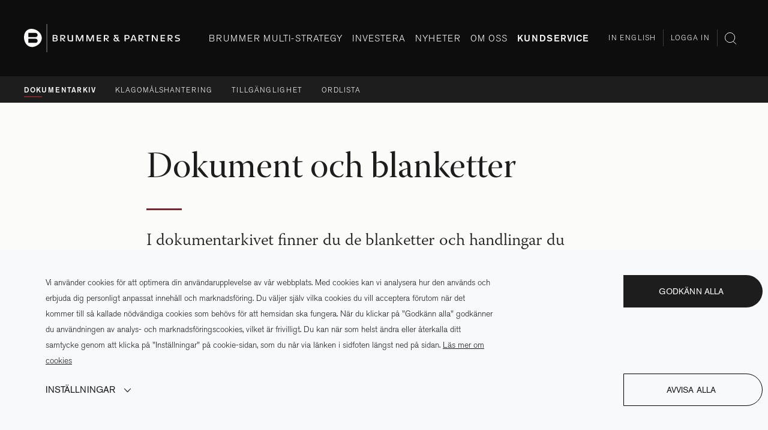

--- FILE ---
content_type: text/html; charset=utf-8
request_url: https://www.brummer.se/sv/kundservice/dokumentarkiv/?Id=OccupationalPension
body_size: 15913
content:

<!doctype html>
<html lang="sv" translate="no">
<head>
    
<meta charset="utf-8">
<meta name="viewport" content="width=device-width, initial-scale=1, shrink-to-fit=no">
<meta name="description" />
<meta property="og:title" content="Dokumentarkiv" />
<meta property="og:type" content="page" />
<meta property="og:description" content="">
<meta property="og:url" content="https://www.brummer.se/sv/kundservice/dokumentarkiv/?Id=OccupationalPension" />
<meta property="og:image" content="https://www.brummer.se/sv/kundservice/dokumentarkiv/?Id=OccupationalPensionassets/svg/brummer-logo.svg" />

<title>Dokumentarkiv | Brummer &amp; Partners</title>

<link href="https://www.brummer.se/sv/kundservice/dokumentarkiv/?Id=OccupationalPension" rel="canonical" />
<link href="/assets/images/favicon.svg" rel="shortcut icon" type="image/x-icon" media="(prefers-color-scheme: light)">
<link href="/assets/images/favicon.png" rel="apple-touch-icon" media="(prefers-color-scheme: light)">
<link href="/assets/images/darkmode_favicon.svg" rel="shortcut icon" type="image/x-icon" media="(prefers-color-scheme: dark)">
<link href="/assets/images/darkmode_favicon.png" rel="apple-touch-icon" media="(prefers-color-scheme: dark)">

<link href="/assets/css/brummer-theme.css?v=6IGE1cf_dzKZP57JTJTBvrF5QwKUIuihe7Q3qyefA4Q" rel="stylesheet" />
<link href="/assets/css/forms.css?v=ORXcrlcfe2MILG6TGweosMOQ66OsDPoQyWGB9HQHnac" rel="stylesheet" />

<script src="/assets/js/jquery-3.7.1.min.js"></script>
    <script src="/assets/node_modules/bootstrap/dist/js/bootstrap.bundle.min.js"></script>
    <script src="/assets/js/lenis.min.js"></script>
    
    
        <script src="/assets/js/site.min.js?v=INOVK9bpf52pSZLB8eU0rCQQuJEBZbsI6WqNyzkmY2Y"></script>
        <script src="/assets/js/chart.min.js?v=skjDUjRmOX1AsWaYfTiSVOWV3kM5714NZslLOWoAlis"></script>
    



<script>
!function(T,l,y){var S=T.location,k="script",D="instrumentationKey",C="ingestionendpoint",I="disableExceptionTracking",E="ai.device.",b="toLowerCase",w="crossOrigin",N="POST",e="appInsightsSDK",t=y.name||"appInsights";(y.name||T[e])&&(T[e]=t);var n=T[t]||function(d){var g=!1,f=!1,m={initialize:!0,queue:[],sv:"5",version:2,config:d};function v(e,t){var n={},a="Browser";return n[E+"id"]=a[b](),n[E+"type"]=a,n["ai.operation.name"]=S&&S.pathname||"_unknown_",n["ai.internal.sdkVersion"]="javascript:snippet_"+(m.sv||m.version),{time:function(){var e=new Date;function t(e){var t=""+e;return 1===t.length&&(t="0"+t),t}return e.getUTCFullYear()+"-"+t(1+e.getUTCMonth())+"-"+t(e.getUTCDate())+"T"+t(e.getUTCHours())+":"+t(e.getUTCMinutes())+":"+t(e.getUTCSeconds())+"."+((e.getUTCMilliseconds()/1e3).toFixed(3)+"").slice(2,5)+"Z"}(),iKey:e,name:"Microsoft.ApplicationInsights."+e.replace(/-/g,"")+"."+t,sampleRate:100,tags:n,data:{baseData:{ver:2}}}}var h=d.url||y.src;if(h){function a(e){var t,n,a,i,r,o,s,c,u,p,l;g=!0,m.queue=[],f||(f=!0,t=h,s=function(){var e={},t=d.connectionString;if(t)for(var n=t.split(";"),a=0;a<n.length;a++){var i=n[a].split("=");2===i.length&&(e[i[0][b]()]=i[1])}if(!e[C]){var r=e.endpointsuffix,o=r?e.location:null;e[C]="https://"+(o?o+".":"")+"dc."+(r||"services.visualstudio.com")}return e}(),c=s[D]||d[D]||"",u=s[C],p=u?u+"/v2/track":d.endpointUrl,(l=[]).push((n="SDK LOAD Failure: Failed to load Application Insights SDK script (See stack for details)",a=t,i=p,(o=(r=v(c,"Exception")).data).baseType="ExceptionData",o.baseData.exceptions=[{typeName:"SDKLoadFailed",message:n.replace(/\./g,"-"),hasFullStack:!1,stack:n+"\nSnippet failed to load ["+a+"] -- Telemetry is disabled\nHelp Link: https://go.microsoft.com/fwlink/?linkid=2128109\nHost: "+(S&&S.pathname||"_unknown_")+"\nEndpoint: "+i,parsedStack:[]}],r)),l.push(function(e,t,n,a){var i=v(c,"Message"),r=i.data;r.baseType="MessageData";var o=r.baseData;return o.message='AI (Internal): 99 message:"'+("SDK LOAD Failure: Failed to load Application Insights SDK script (See stack for details) ("+n+")").replace(/\"/g,"")+'"',o.properties={endpoint:a},i}(0,0,t,p)),function(e,t){if(JSON){var n=T.fetch;if(n&&!y.useXhr)n(t,{method:N,body:JSON.stringify(e),mode:"cors"});else if(XMLHttpRequest){var a=new XMLHttpRequest;a.open(N,t),a.setRequestHeader("Content-type","application/json"),a.send(JSON.stringify(e))}}}(l,p))}function i(e,t){f||setTimeout(function(){!t&&m.core||a()},500)}var e=function(){var n=l.createElement(k);n.src=h;var e=y[w];return!e&&""!==e||"undefined"==n[w]||(n[w]=e),n.onload=i,n.onerror=a,n.onreadystatechange=function(e,t){"loaded"!==n.readyState&&"complete"!==n.readyState||i(0,t)},n}();y.ld<0?l.getElementsByTagName("head")[0].appendChild(e):setTimeout(function(){l.getElementsByTagName(k)[0].parentNode.appendChild(e)},y.ld||0)}try{m.cookie=l.cookie}catch(p){}function t(e){for(;e.length;)!function(t){m[t]=function(){var e=arguments;g||m.queue.push(function(){m[t].apply(m,e)})}}(e.pop())}var n="track",r="TrackPage",o="TrackEvent";t([n+"Event",n+"PageView",n+"Exception",n+"Trace",n+"DependencyData",n+"Metric",n+"PageViewPerformance","start"+r,"stop"+r,"start"+o,"stop"+o,"addTelemetryInitializer","setAuthenticatedUserContext","clearAuthenticatedUserContext","flush"]),m.SeverityLevel={Verbose:0,Information:1,Warning:2,Error:3,Critical:4};var s=(d.extensionConfig||{}).ApplicationInsightsAnalytics||{};if(!0!==d[I]&&!0!==s[I]){var c="onerror";t(["_"+c]);var u=T[c];T[c]=function(e,t,n,a,i){var r=u&&u(e,t,n,a,i);return!0!==r&&m["_"+c]({message:e,url:t,lineNumber:n,columnNumber:a,error:i}),r},d.autoExceptionInstrumented=!0}return m}(y.cfg);function a(){y.onInit&&y.onInit(n)}(T[t]=n).queue&&0===n.queue.length?(n.queue.push(a),n.trackPageView({})):a()}(window,document,{src: "https://js.monitor.azure.com/scripts/b/ai.2.gbl.min.js", crossOrigin: "anonymous", cfg: {instrumentationKey: '89eafa86-c9a1-4847-be82-35d07b1be662', disableCookiesUsage: false }});
</script>

</head>
<body>


    


<header class="nav-desktop d-none d-lg-block">

    <div id="nav-handler" class="nav-handler"></div>

    <nav id="main-nav" class="is-visible" data-nav-status="toggle">


        <div class="nav-level1">
            <div class="container">
                <div class="d-flex flex-wrap align-items-center justify-content-center justify-content-lg-start">
                    <a href="/sv/" title="Brummer &amp; Partners" class="nav-brand d-flex align-items-center">
                                <svg width="260" height="47" viewBox="0 0 260 47" fill="none"
             xmlns="http://www.w3.org/2000/svg">
            <path d="M52.0627 24.1733H49.5593V27.4071H52.0217C54.3375 27.4071 54.3375 27.4071 54.3375 25.7592C54.3375 24.3403 53.19 24.1733 52.0627 24.1733ZM51.9594 19.7289H49.5593V22.7544H52.0627C54.0869 22.7544 54.0869 22.7544 54.0869 21.2523C54.0869 20.3763 53.7316 19.7289 51.9594 19.7289ZM51.9594 28.9102H49.4543C47.7227 28.9102 47.7227 28.9102 47.7227 27.4071V25.5506V19.7289C47.7227 18.2061 47.7227 18.2061 49.4543 18.2061H51.8959C54.8374 18.2061 55.8807 19.4156 55.8807 21.0025C55.8807 22.066 55.4638 22.9835 54.4625 23.2135C55.6101 23.5268 56.2145 24.6956 56.2145 25.7797C56.2145 27.4071 55.234 28.9102 51.9594 28.9102Z"
                  fill="#FBFBF9" />
            <path d="M65.4354 27.7397L62.66 24.5894C62.2851 24.151 62.4307 23.4001 63.0988 23.4001H64.3917C66.8543 23.4001 66.8543 23.4001 66.8543 21.5221C66.8543 20.6874 66.5412 19.7069 64.3507 19.7069H62.3057V24.6941V28.8872C60.4687 28.8872 60.4688 28.8872 60.4688 27.3641V19.7069C60.4688 18.2046 60.4687 18.2046 62.3057 18.2046H64.2669C68.2939 18.2046 68.711 20.1451 68.711 21.5221C68.711 24.151 66.8123 24.7765 64.768 24.7765L69.0866 28.8872C66.6037 28.8872 66.5412 29.013 65.4354 27.7397Z"
                  fill="#FBFBF9" />
            <path d="M79.8567 28.8887H77.1663C73.9103 28.8887 72.6172 27.5748 72.6172 24.0905V18.1853C74.4737 18.1853 74.4737 18.1853 74.4737 19.5206V24.0069C74.4737 26.2183 74.975 27.2825 77.1663 27.2825H79.8567V18.1853C81.7135 18.1853 81.7135 18.1853 81.7135 19.6457V27.2825C81.7135 28.8887 81.7135 28.8887 79.8567 28.8887Z"
                  fill="#FBFBF9" />
            <path d="M97.2586 27.4266V20.4154L94.1913 27.6771C93.67 28.8662 93.69 28.8867 92.7515 28.8867H91.8335L88.2449 20.4154V28.8867C86.4297 28.8867 86.4297 28.8867 86.4297 27.4266V18.1833H86.5965H87.4309C89.1209 18.1833 89.1003 18.1628 89.6845 19.5394L92.2506 25.5909C92.3761 25.903 92.7515 26.967 92.7515 26.967C92.7515 26.967 93.1271 25.903 93.2519 25.5909L95.8397 19.5394C96.4029 18.2041 96.3826 18.1833 97.8637 18.1833H99.0948V28.8867C97.2586 28.8867 97.2586 28.8867 97.2586 27.4266Z"
                  fill="#FBFBF9" />
            <path d="M114.72 27.4266V20.4154L111.653 27.6771C111.131 28.8662 111.152 28.8867 110.213 28.8867H109.295L105.706 20.4154V28.8867C103.891 28.8867 103.891 28.8867 103.891 27.4266V18.1833H104.058H104.893C106.583 18.1833 106.562 18.1628 107.146 19.5394L109.713 25.5909C109.838 25.903 110.213 26.967 110.213 26.967C110.213 26.967 110.589 25.903 110.714 25.5909L113.301 19.5394C113.865 18.2041 113.844 18.1833 115.325 18.1833H116.557V28.8867C114.72 28.8867 114.72 28.8867 114.72 27.4266Z"
                  fill="#FBFBF9" />
            <path d="M123.171 28.8887C121.355 28.8887 121.355 28.8887 121.355 27.3655V19.7292C121.355 18.206 121.355 18.206 123.171 18.206H127.281C128.783 18.206 128.783 18.206 128.783 19.7292H123.171V22.6914H126.781C128.262 22.6914 128.262 22.6914 128.262 24.1733H123.171V27.3655H127.156C128.783 27.3655 128.783 27.3655 128.783 28.8887H123.171Z"
                  fill="#FBFBF9" />
            <path d="M138.068 27.7397L135.293 24.5894C134.917 24.151 135.063 23.4001 135.731 23.4001H137.025C139.487 23.4001 139.487 23.4001 139.487 21.5221C139.487 20.6874 139.174 19.7069 136.983 19.7069H134.938V24.6941V28.8872C133.102 28.8872 133.102 28.8872 133.102 27.3641V19.7069C133.102 18.2046 133.102 18.2046 134.938 18.2046H136.899C140.927 18.2046 141.344 20.1451 141.344 21.5221C141.344 24.151 139.445 24.7765 137.4 24.7765L141.719 28.8872C139.236 28.8872 139.174 29.013 138.068 27.7397Z"
                  fill="#FBFBF9" />
            <path d="M153.061 23.8597C151.017 23.8597 151.017 23.8597 151.017 25.6544C151.017 26.8224 151.79 27.4691 153.166 27.4691C155.419 27.4691 155.419 27.4691 155.419 26.5506L153.061 23.8597ZM158.8 28.8877C157.548 28.8877 157.506 28.8672 156.964 28.2203L156.421 27.5738C155.565 28.5338 154.439 29.0137 153.229 29.0137C150.558 29.0137 149.223 27.6781 149.223 25.6544C149.223 23.6716 150.767 22.8992 151.998 22.6072L149.869 20.021C149.869 18.2051 149.869 18.2051 151.267 18.2051H156.964C156.964 19.7704 156.964 19.7704 155.712 19.7704H151.851L155.712 24.4443V22.4824C155.712 21.2728 155.712 21.2728 157.464 21.2728C157.464 23.2125 156.943 25.7376 156.943 25.7376L159.759 28.8877H158.8Z"
                  fill="#FBFBF9" />
            <path d="M171.481 19.7067H169.395V23.7127H171.523C173.985 23.7127 173.985 23.7127 173.985 21.6677C173.985 20.7705 173.735 19.7067 171.481 19.7067ZM171.543 25.1726H169.395V27.3636V28.8867C167.559 28.8867 167.559 28.8867 167.559 27.3636V19.7067C167.559 18.2041 167.559 18.2041 169.395 18.2041H171.418C175.508 18.2041 175.862 20.1863 175.862 21.6677C175.862 23.1278 175.654 25.1726 171.543 25.1726Z"
                  fill="#FBFBF9" />
            <path d="M182.56 19.3934L180.411 25.4646H184.73L182.56 19.3934ZM185.544 27.7604L185.189 26.8007H179.952L179.618 27.7604C179.222 28.8662 179.222 28.8867 177.281 28.8867L180.828 19.3934C181.287 18.1833 181.308 18.1833 182.56 18.1833H183.77L187.881 28.8867C185.961 28.8867 185.961 28.8867 185.544 27.7604Z"
                  fill="#FBFBF9" />
            <path d="M195.77 27.7397L192.996 24.5894C192.62 24.151 192.766 23.4001 193.434 23.4001H194.727C197.19 23.4001 197.19 23.4001 197.19 21.5221C197.19 20.6874 196.877 19.7069 194.685 19.7069H192.641V24.6941V28.8872C190.805 28.8872 190.805 28.8872 190.805 27.3641V19.7069C190.805 18.2046 190.805 18.2046 192.641 18.2046H194.602C198.629 18.2046 199.046 20.1451 199.046 21.5221C199.046 24.151 197.148 24.7765 195.103 24.7765L199.422 28.8872C196.939 28.8872 196.877 29.013 195.77 27.7397Z"
                  fill="#FBFBF9" />
            <path d="M208.043 19.7272H206.436V28.8867C204.642 28.8867 204.642 28.8867 204.642 27.4051V19.7272H201.574C201.574 18.2041 201.574 18.2041 202.91 18.2041H209.503C209.503 19.7272 209.503 19.7272 208.043 19.7272Z"
                  fill="#FBFBF9" />
            <path d="M221.814 28.8887C220.52 28.8887 220.52 28.8887 219.749 27.6999L214.95 20.4174V28.8887C213.113 28.8887 213.113 28.8887 213.113 27.4071V25.029V18.1853H214.073C215.471 18.1853 215.471 18.1853 216.181 19.2703L220.979 26.5936V19.4579C220.979 18.1853 220.979 18.1853 222.816 18.1853V28.8887H221.814Z"
                  fill="#FBFBF9" />
            <path d="M229.448 28.8887C227.633 28.8887 227.633 28.8887 227.633 27.3655V19.7292C227.633 18.206 227.633 18.206 229.448 18.206H233.558C235.061 18.206 235.061 18.206 235.061 19.7292H229.448V22.6914H233.058C234.539 22.6914 234.539 22.6914 234.539 24.1733H229.448V27.3655H233.433C235.061 27.3655 235.061 27.3655 235.061 28.8887H229.448Z"
                  fill="#FBFBF9" />
            <path d="M244.345 27.7397L241.57 24.5894C241.194 24.151 241.339 23.4001 242.008 23.4001H243.301C245.763 23.4001 245.763 23.4001 245.763 21.5221C245.763 20.6874 245.451 19.7069 243.259 19.7069H241.215V24.6941V28.8872C239.379 28.8872 239.379 28.8872 239.379 27.3641V19.7069C239.379 18.2046 239.379 18.2046 241.215 18.2046H243.177C247.203 18.2046 247.62 20.1451 247.62 21.5221C247.62 24.151 245.721 24.7765 243.677 24.7765L247.996 28.8872C245.513 28.8872 245.451 29.013 244.345 27.7397Z"
                  fill="#FBFBF9" />
            <path d="M255.527 28.9082H251.938C251.938 27.3218 251.938 27.3218 253.398 27.3218H255.485C258.052 27.3218 258.052 27.4266 258.052 25.925C258.052 23.2951 251.646 25.1306 251.583 21.3544C251.542 19.4352 252.815 18.1833 255.861 18.1833H259.47C259.47 19.7272 259.47 19.7272 258.052 19.7272H255.799C253.398 19.7272 253.398 19.6229 253.398 21.2718C253.398 23.4209 259.847 21.856 259.847 25.7572C259.847 27.2806 258.886 28.9082 255.527 28.9082Z"
                  fill="#FBFBF9" />
            <path d="M37.7656 -0.000160217H38.3068V47H37.7656V-0.000160217Z" fill="#FBFBF9" />
            <path d="M22.7018 27.9024C22.7018 25.9858 21.1467 24.4333 19.2303 24.4333C19.2167 24.4333 19.2051 24.4329 19.1917 24.4329H7.22504V31.3734H19.2356V31.3725C21.1501 31.3701 22.7018 29.8174 22.7018 27.9024ZM22.7018 18.326C22.7018 16.4092 21.1481 14.8572 19.2318 14.8572C19.2179 14.8572 19.2051 14.8565 19.1917 14.8565H7.22504V21.797H19.2356V21.7958C21.1501 21.7935 22.7018 20.2412 22.7018 18.326ZM29.577 21.9972C30.599 29.9677 22.8469 37.2156 14.8702 38.1861C6.8936 39.1565 1.12491 32.5708 0.154675 24.5939C-0.816038 16.6173 2.78954 9.05941 10.766 8.08869C18.7426 7.11798 28.4373 13.105 29.577 21.9972Z"
                  fill="#FBFBF9" />
        </svg>

                    </a>
                    <ul class="nav col-12 col-lg-auto me-lg-auto justify-content-center">
            <li>
                <a class="nav-link" href="/sv/brummer-multi-strategy/">Brummer Multi-Strategy</a>
            </li>
            <li>
                <a class="nav-link" href="/sv/investera/">Investera</a>
            </li>
            <li>
                <a class="nav-link" href="/sv/nyheter/">Nyheter</a>
            </li>
            <li>
                <a class="nav-link" href="/sv/om-oss/">Om oss</a>
            </li>
            <li>
                <a class="nav-link trace" href="/sv/kundservice/">Kundservice</a>
            </li>
                    </ul>
                    <div class="text-end">

                                <ul class="nav col-12 col-lg-auto me-lg-auto justify-content-center">
<li>        <a href="/en/kundservice/document-archive/" class="nav-link">
            In english
        </a>
</li><li>            <a href="https://online.brummer.se/" class="nav-link">
                Logga in
            </a>
</li>                                        <li>
        <a href="#" class="nav-link" data-bs-toggle="modal" data-bs-target="#searchModal" aria-label="S&#xF6;k">
            <svg width="20" height="20" viewBox="0 0 20 20" fill="none" xmlns="http://www.w3.org/2000/svg">
                <path d="M0.500704 8.575C0.500704 13.0351 4.11326 16.65 8.56871 16.65C13.0242 16.65 16.6367 13.0351 16.6367 8.575C16.6367 4.11492 13.0242 0.5 8.56871 0.5C4.11326 0.5 0.500704 4.11492 0.500704 8.575Z" stroke="#FBFBF9" />
                <path d="M14.225 15.2043L18.6375 19.219" stroke="#FBFBF9" stroke-linecap="round" />
            </svg>
        </a>
                                        </li>
                                </ul>
                    </div>
                </div>
            </div>
        </div>

                <div class="nav-level2">
                    <div class="container">
                        <ul class="nav links">
            <li>
                <a class="nav-link trace active" href="/sv/kundservice/dokumentarkiv/">Dokumentarkiv</a>
            </li>
            <li>
                <a class="nav-link" href="/sv/kundservice/klagomalshantering/">Klagom&#xE5;lshantering</a>
            </li>
            <li>
                <a class="nav-link" href="/sv/kundservice/tillganglighet/">Tillg&#xE4;nglighet</a>
            </li>
            <li>
                <a class="nav-link" href="/sv/kundservice/ordlista/">Ordlista</a>
            </li>
                        </ul>
                        <button id="show-more-level2" class="hidden"><span class="expand-icon">Visa fler</span></button>
                        <ul class="hidden-links hidden"></ul>
                    </div>
                </div>
    </nav>
</header>

<header class="nav-mobile d-lg-none">


    <nav>
        <div class="container">
            <div class="row flex-nowrap justify-content-between align-items-center">
                <div class="col-6">
                    <a href="/sv/" title="Brummer &amp; Partners" class="col-6">
                                <svg width="198" height="37" viewBox="0 0 198 37" fill="none"
             xmlns="http://www.w3.org/2000/svg">
            <path d="M39.7744 19.1413H37.868V21.5877H39.7431C41.5066 21.5877 41.5066 21.5877 41.5066 20.3411C41.5066 19.2677 40.6328 19.1413 39.7744 19.1413ZM39.6957 15.7791H37.868V18.0679H39.7744C41.3158 18.0679 41.3158 18.0679 41.3158 16.9316C41.3158 16.2689 41.0453 15.7791 39.6957 15.7791ZM39.6957 22.7249H37.7881C36.4694 22.7249 36.4694 22.7249 36.4694 21.5877V20.1833V15.7791C36.4694 14.627 36.4694 14.627 37.7881 14.627H39.6473C41.8873 14.627 42.6818 15.5421 42.6818 16.7425C42.6818 17.5471 42.3643 18.2412 41.6019 18.4153C42.4757 18.6523 42.936 19.5365 42.936 20.3566C42.936 21.5877 42.1893 22.7249 39.6957 22.7249Z"
                  fill="white" />
            <path d="M49.9567 21.8424L47.8432 19.4592C47.5578 19.1276 47.6686 18.5595 48.1774 18.5595H49.1619C51.0372 18.5595 51.0372 18.5595 51.0372 17.1387C51.0372 16.5073 50.7988 15.7655 49.1307 15.7655H47.5734V19.5384V22.7105C46.1746 22.7105 46.1746 22.7105 46.1746 21.5583V15.7655C46.1746 14.629 46.1746 14.629 47.5734 14.629H49.0669C52.1335 14.629 52.4511 16.097 52.4511 17.1387C52.4511 19.1276 51.0052 19.6007 49.4485 19.6007L52.7371 22.7105C50.8464 22.7105 50.7988 22.8057 49.9567 21.8424Z"
                  fill="white" />
            <path d="M60.9378 22.7097H58.889C56.4095 22.7097 55.4248 21.7158 55.4248 19.0798V14.6124C56.8385 14.6124 56.8385 14.6124 56.8385 15.6226V19.0166C56.8385 20.6895 57.2203 21.4946 58.889 21.4946H60.9378V14.6124C62.3517 14.6124 62.3517 14.6124 62.3517 15.7172V21.4946C62.3517 22.7097 62.3517 22.7097 60.9378 22.7097Z"
                  fill="white" />
            <path d="M74.189 21.6051V16.301L71.8532 21.7947C71.4562 22.6942 71.4714 22.7097 70.7568 22.7097H70.0577L67.3249 16.301V22.7097C65.9426 22.7097 65.9426 22.7097 65.9426 21.6051V14.6124H66.0696H66.7051C67.992 14.6124 67.9764 14.5969 68.4212 15.6383L70.3753 20.2164C70.4709 20.4525 70.7568 21.2574 70.7568 21.2574C70.7568 21.2574 71.0428 20.4525 71.1378 20.2164L73.1085 15.6383C73.5373 14.6281 73.5219 14.6124 74.6498 14.6124H75.5872V22.7097C74.189 22.7097 74.189 22.7097 74.189 21.6051Z"
                  fill="white" />
            <path d="M87.4798 21.6051V16.301L85.1439 21.7947C84.7466 22.6942 84.7628 22.7097 84.0478 22.7097H83.3484L80.6156 16.301V22.7097C79.2329 22.7097 79.2329 22.7097 79.2329 21.6051V14.6124H79.3603H79.9959C81.2832 14.6124 81.2668 14.5969 81.7118 15.6383L83.6663 20.2164C83.7616 20.4525 84.0478 21.2574 84.0478 21.2574C84.0478 21.2574 84.3336 20.4525 84.4286 20.2164L86.3991 15.6383C86.8282 14.6281 86.8124 14.6124 87.9402 14.6124H88.8782V22.7097C87.4798 22.7097 87.4798 22.7097 87.4798 21.6051Z"
                  fill="white" />
            <path d="M93.9055 22.7097C92.5232 22.7097 92.5232 22.7097 92.5232 21.5574V15.7804C92.5232 14.6281 92.5232 14.6281 93.9055 14.6281H97.0359C98.1796 14.6281 98.1796 14.6281 98.1796 15.7804H93.9055V18.0214H96.6544C97.7825 18.0214 97.7825 18.0214 97.7825 19.1424H93.9055V21.5574H96.9406C98.1796 21.5574 98.1796 21.5574 98.1796 22.7097H93.9055Z"
                  fill="white" />
            <path d="M105.261 21.8424L103.148 19.4592C102.861 19.1276 102.972 18.5595 103.481 18.5595H104.466C106.341 18.5595 106.341 18.5595 106.341 17.1387C106.341 16.5073 106.103 15.7655 104.434 15.7655H102.877V19.5384V22.7105C101.479 22.7105 101.479 22.7105 101.479 21.5583V15.7655C101.479 14.629 101.479 14.629 102.877 14.629H104.371C107.437 14.629 107.755 16.097 107.755 17.1387C107.755 19.1276 106.309 19.6007 104.752 19.6007L108.041 22.7105C106.15 22.7105 106.103 22.8057 105.261 21.8424Z"
                  fill="white" />
            <path d="M116.663 18.921C115.107 18.921 115.107 18.921 115.107 20.2787C115.107 21.1623 115.695 21.6516 116.743 21.6516C118.459 21.6516 118.459 21.6516 118.459 20.9567L116.663 18.921ZM121.033 22.7248C120.08 22.7248 120.048 22.7092 119.635 22.2198L119.222 21.7308C118.57 22.457 117.713 22.8201 116.791 22.8201C114.757 22.8201 113.74 21.8097 113.74 20.2787C113.74 18.7787 114.916 18.1944 115.853 17.9734L114.233 16.0169C114.233 14.6432 114.233 14.6432 115.297 14.6432H119.635C119.635 15.8274 119.635 15.8274 118.681 15.8274H115.742L118.681 19.3633V17.879C118.681 16.9639 118.681 16.9639 120.016 16.9639C120.016 18.4314 119.619 20.3417 119.619 20.3417L121.764 22.7248H121.033Z"
                  fill="white" />
            <path d="M130.692 15.7649H129.103V18.7955H130.723C132.598 18.7955 132.598 18.7955 132.598 17.2484C132.598 16.5696 132.408 15.7649 130.692 15.7649ZM130.739 19.8999H129.103V21.5574V22.7097C127.705 22.7097 127.705 22.7097 127.705 21.5574V15.7649C127.705 14.6281 127.705 14.6281 129.103 14.6281H130.643C133.758 14.6281 134.028 16.1277 134.028 17.2484C134.028 18.353 133.869 19.8999 130.739 19.8999Z"
                  fill="white" />
            <path d="M139.144 15.5278L137.508 20.1209H140.797L139.144 15.5278ZM141.416 21.8577L141.146 21.1316H137.158L136.904 21.8577C136.602 22.6942 136.602 22.7097 135.124 22.7097L137.825 15.5278C138.175 14.6124 138.19 14.6124 139.144 14.6124H140.066L143.196 22.7097C141.734 22.7097 141.734 22.7097 141.416 21.8577Z"
                  fill="white" />
            <path d="M149.201 21.8424L147.088 19.4592C146.802 19.1276 146.913 18.5595 147.422 18.5595H148.406C150.282 18.5595 150.282 18.5595 150.282 17.1387C150.282 16.5073 150.044 15.7655 148.375 15.7655H146.818V19.5384V22.7105C145.42 22.7105 145.42 22.7105 145.42 21.5583V15.7655C145.42 14.629 145.42 14.629 146.818 14.629H148.312C151.378 14.629 151.696 16.097 151.696 17.1387C151.696 19.1276 150.25 19.6007 148.693 19.6007L151.982 22.7105C150.091 22.7105 150.044 22.8057 149.201 21.8424Z"
                  fill="white" />
            <path d="M158.55 15.7804H157.326V22.7097C155.96 22.7097 155.96 22.7097 155.96 21.5889V15.7804H153.624C153.624 14.6281 153.624 14.6281 154.641 14.6281H159.662C159.662 15.7804 159.662 15.7804 158.55 15.7804Z"
                  fill="white" />
            <path d="M169.035 22.7097C168.049 22.7097 168.049 22.7097 167.462 21.8104L163.807 16.301V22.7097C162.409 22.7097 162.409 22.7097 162.409 21.5889V19.7898V14.6124H163.14C164.204 14.6124 164.204 14.6124 164.745 15.4333L168.399 20.9735V15.5751C168.399 14.6124 168.399 14.6124 169.797 14.6124V22.7097H169.035Z"
                  fill="white" />
            <path d="M174.842 22.7097C173.459 22.7097 173.459 22.7097 173.459 21.5574V15.7804C173.459 14.6281 173.459 14.6281 174.842 14.6281H177.972C179.116 14.6281 179.116 14.6281 179.116 15.7804H174.842V18.0214H177.591C178.719 18.0214 178.719 18.0214 178.719 19.1424H174.842V21.5574H177.877C179.116 21.5574 179.116 21.5574 179.116 22.7097H174.842Z"
                  fill="white" />
            <path d="M186.193 21.8424L184.079 19.4592C183.793 19.1276 183.904 18.5595 184.413 18.5595H185.398C187.273 18.5595 187.273 18.5595 187.273 17.1387C187.273 16.5073 187.035 15.7655 185.366 15.7655H183.809V19.5384V22.7105C182.411 22.7105 182.411 22.7105 182.411 21.5583V15.7655C182.411 14.629 182.411 14.629 183.809 14.629H185.303C188.37 14.629 188.687 16.097 188.687 17.1387C188.687 19.1276 187.241 19.6007 185.684 19.6007L188.973 22.7105C187.082 22.7105 187.035 22.8057 186.193 21.8424Z"
                  fill="white" />
            <path d="M194.71 22.7249H191.977C191.977 21.5247 191.977 21.5247 193.089 21.5247H194.678C196.633 21.5247 196.633 21.604 196.633 20.468C196.633 18.4784 191.755 19.867 191.707 17.0103C191.675 15.5583 192.645 14.6113 194.965 14.6113H197.713C197.713 15.7793 197.713 15.7793 196.633 15.7793H194.917C193.089 15.7793 193.089 15.7004 193.089 16.9478C193.089 18.5736 198 17.3897 198 20.3411C198 21.4935 197.268 22.7249 194.71 22.7249Z"
                  fill="white" />
            <path d="M28.8845 0.86528H29.2966V36.4199H28.8845V0.86528Z" fill="white" />
            <path d="M17.4157 21.9702C17.4157 20.5203 16.2316 19.3459 14.7723 19.3459C14.7619 19.3459 14.753 19.3455 14.7429 19.3455H5.63058V24.5959H14.7763V24.5952C16.2341 24.5934 17.4157 23.4188 17.4157 21.9702ZM17.4157 14.7258C17.4157 13.2758 16.2327 12.1017 14.7734 12.1017C14.7628 12.1017 14.753 12.1012 14.7429 12.1012H5.63058V17.3516H14.7763V17.3507C16.2341 17.3489 17.4157 16.1746 17.4157 14.7258ZM22.651 17.503C23.4292 23.5325 17.5262 29.0154 11.4522 29.7495C5.37819 30.4837 0.985496 25.5017 0.246687 19.4674C-0.492485 13.4332 2.25306 7.71581 8.32689 6.98149C14.4009 6.24716 21.7832 10.7762 22.651 17.503Z"
                  fill="white" />
        </svg>

                    </a>
                </div>
                <div class="col-6 d-flex justify-content-end align-items-center">

                            <a href="#" class="search-icon" data-bs-toggle="modal" data-bs-target="#searchModal" aria-label="S&#xF6;k">
                                <svg width="25" height="25" viewBox="0 0 22 22" fill="none"
                                     xmlns="http://www.w3.org/2000/svg">
                                    <path d="M1.48442 9.36949C1.48442 14.0587 5.30853 17.8649 10.0319 17.8649C14.7552 17.8649 18.5793 14.0587 18.5793 9.36949C18.5793 4.68028 14.7552 0.874023 10.0319 0.874023C5.30853 0.874023 1.48442 4.68028 1.48442 9.36949Z"
                                          stroke="white" />
                                    <path d="M16.0041 16.3262L20.6635 20.5376" stroke="white" stroke-linecap="round" />
                                </svg>
                            </a>
        <div class="hamburger hamburger--squeeze js-hamburger">
            <div class="hamburger-box">
                <div class="hamburger-inner"></div>
            </div>
        </div>
                </div>
            </div>
            <div class="menu-wrap">
                <div class="menu-sidebar">
                    <ul id="menu" class="menu">
            <li class="menu-item-has-children">
                <a class="" href="/sv/brummer-multi-strategy/">Brummer Multi-Strategy</a>
                <span class="sidebar-menu-arrow"></span>
                <ul class="sub-menu" >
            <li class="menu-item-has-children">
                <a class="" href="/sv/brummer-multi-strategy/bms-aif/fondfakta/bms-aif/">BMS AIF</a>
                <span class="sidebar-menu-arrow"></span>
                <ul class="sub-menu" >
                <li class="menu-item">
                    <a class="" href="/sv/brummer-multi-strategy/bms-aif/hallbarhet/">H&#xE5;llbarhet</a>
                </li>
                <li class="menu-item">
                    <a class="" href="/sv/brummer-multi-strategy/bms-aif/legal-information/">Legal information</a>
                </li>
                </ul>
            </li>
            <li class="menu-item-has-children">
                <a class="" href="/sv/brummer-multi-strategy/bms-ucits/fondfakta/bms-ucits-investor-shares-sek/">BMS UCITS</a>
                <span class="sidebar-menu-arrow"></span>
                <ul class="sub-menu" >
                <li class="menu-item">
                    <a class="" href="/sv/brummer-multi-strategy/bms-ucits/hallbarhet/">H&#xE5;llbarhet</a>
                </li>
                <li class="menu-item">
                    <a class="" href="/sv/brummer-multi-strategy/bms-ucits/brummer-umbrella-icav/">Brummer Umbrella ICAV</a>
                </li>
                </ul>
            </li>
            <li class="menu-item-has-children">
                <a class="" href="/sv/brummer-multi-strategy/bms-2xl/fondfakta/bms-2xl/">BMS 2xL</a>
                <span class="sidebar-menu-arrow"></span>
                <ul class="sub-menu" >
                <li class="menu-item">
                    <a class="" href="/sv/brummer-multi-strategy/bms-2xl/hallbarhet/">H&#xE5;llbarhet</a>
                </li>
                <li class="menu-item">
                    <a class="" href="/sv/brummer-multi-strategy/bms-2xl/legal-information/">Legal information</a>
                </li>
                </ul>
            </li>
            <li class="menu-item-has-children">
                <a class="" href="/sv/brummer-multi-strategy/forvaltning/">F&#xF6;rvaltning</a>
                <span class="sidebar-menu-arrow"></span>
                <ul class="sub-menu" >
                <li class="menu-item">
                    <a class="" href="/sv/brummer-multi-strategy/forvaltning/forvaltningsarbetet/">F&#xF6;rvaltningsarbetet</a>
                </li>
                <li class="menu-item">
                    <a class="" href="/sv/brummer-multi-strategy/forvaltning/investeringsstrategier/">Investeringsstrategier</a>
                </li>
                <li class="menu-item">
                    <a class="" href="/sv/brummer-multi-strategy/forvaltning/riskhantering/">Riskhantering</a>
                </li>
                <li class="menu-item">
                    <a class="" href="/sv/brummer-multi-strategy/forvaltning/forvaltningsorganisation/">F&#xF6;rvaltningsorganisation</a>
                </li>
                </ul>
            </li>
                </ul>
            </li>
            <li class="menu-item-has-children">
                <a class="" href="/sv/investera/">Investera</a>
                <span class="sidebar-menu-arrow"></span>
                <ul class="sub-menu" >
                <li class="menu-item">
                    <a class="" href="/sv/investera/institutionell-investerare/">Institutionell investerare</a>
                </li>
            <li class="menu-item-has-children">
                <a class="" href="/sv/investera/foretag/">F&#xF6;retag</a>
                <span class="sidebar-menu-arrow"></span>
                <ul class="sub-menu" >
                <li class="menu-item">
                    <a class="" href="/sv/investera/foretag/fonddepa/">Fonddep&#xE5;</a>
                </li>
                <li class="menu-item">
                    <a class="" href="/sv/investera/foretag/kapitalforsakring/">Kapitalf&#xF6;rs&#xE4;kring</a>
                </li>
                <li class="menu-item">
                    <a class="" href="/sv/investera/foretag/tjanstepension/">Tj&#xE4;nstepension</a>
                </li>
                <li class="menu-item">
                    <a class="" href="/sv/investera/foretag/direktpension/">Direktpension</a>
                </li>
                </ul>
            </li>
            <li class="menu-item-has-children">
                <a class="" href="/sv/investera/privat/">Privatperson</a>
                <span class="sidebar-menu-arrow"></span>
                <ul class="sub-menu" >
                <li class="menu-item">
                    <a class="" href="/sv/investera/privat/investeringssparkonto/">Investeringssparkonto</a>
                </li>
                <li class="menu-item">
                    <a class="" href="/sv/investera/privat/fonddepa/">Fonddep&#xE5;</a>
                </li>
                <li class="menu-item">
                    <a class="" href="/sv/investera/privat/kapitalforsakring/">Kapitalf&#xF6;rs&#xE4;kring</a>
                </li>
                <li class="menu-item">
                    <a class="" href="/sv/investera/privat/tjanstepension/">Tj&#xE4;nstepension</a>
                </li>
                </ul>
            </li>
                <li class="menu-item">
                    <a class="" href="/sv/investera/radgivare/">R&#xE5;dgivare</a>
                </li>
                </ul>
            </li>
                <li class="menu-item">
                    <a class="" href="/sv/nyheter/">Nyheter</a>
                </li>
            <li class="menu-item-has-children">
                <a class="" href="/sv/om-oss/">Om oss</a>
                <span class="sidebar-menu-arrow"></span>
                <ul class="sub-menu" >
            <li class="menu-item-has-children">
                <a class="" href="/sv/om-oss/hallbarhet/">H&#xE5;llbarhet</a>
                <span class="sidebar-menu-arrow"></span>
                <ul class="sub-menu" >
                <li class="menu-item">
                    <a class="" href="/sv/om-oss/hallbarhet/ansvarsfulla-investeringar/">Ansvarsfulla investeringar</a>
                </li>
                <li class="menu-item">
                    <a class="" href="/sv/om-oss/hallbarhet/branschsamverkan/">Branschsamverkan</a>
                </li>
            <li class="menu-item-has-children">
                <a class="" href="/sv/om-oss/hallbarhet/samhallsengagemang/">Samh&#xE4;llsengagemang</a>
                <span class="sidebar-menu-arrow"></span>
                <ul class="sub-menu" >
                <li class="menu-item">
                    <a class="" href="/sv/om-oss/hallbarhet/samhallsengagemang/skolornas-matematiktavling/">Skolornas matematikt&#xE4;vling</a>
                </li>
                <li class="menu-item">
                    <a class="" href="/sv/om-oss/hallbarhet/samhallsengagemang/kleindagarna/">Kleindagarna</a>
                </li>
                </ul>
            </li>
                </ul>
            </li>
                <li class="menu-item">
                    <a class="" href="/sv/om-oss/karriar/">Karri&#xE4;r</a>
                </li>
            <li class="menu-item-has-children">
                <a class="" href="/sv/om-oss/partners/">Organisation</a>
                <span class="sidebar-menu-arrow"></span>
                <ul class="sub-menu" >
                <li class="menu-item">
                    <a class="" href="/sv/om-oss/partners/bp-fund-services/">B&amp;P Fund Services</a>
                </li>
                </ul>
            </li>
                <li class="menu-item">
                    <a class="" href="/sv/om-oss/kontakt/">Kontakt</a>
                </li>
                </ul>
            </li>
            <li class="menu-item-has-children">
                <a class=" trace" href="/sv/kundservice/">Kundservice</a>
                <span class="sidebar-menu-arrow up"></span>
                <ul class="sub-menu" style="display: block">
                <li class="menu-item">
                    <a class=" trace active" href="/sv/kundservice/dokumentarkiv/">Dokumentarkiv</a>
                </li>
                <li class="menu-item">
                    <a class="" href="/sv/kundservice/klagomalshantering/">Klagom&#xE5;lshantering</a>
                </li>
                <li class="menu-item">
                    <a class="" href="/sv/kundservice/tillganglighet/">Tillg&#xE4;nglighet</a>
                </li>
                <li class="menu-item">
                    <a class="" href="/sv/kundservice/ordlista/">Ordlista</a>
                </li>
                </ul>
            </li>
                    </ul>
                        <ul>
                            <li class="nav-lang d-flex">
        <a href="/en/kundservice/document-archive/" class="nav-link">
            In english
        </a>
            <a href="https://online.brummer.se/" class="nav-link">
                Logga in
            </a>
                            </li>
                        </ul>
                </div>
            </div>
        </div>
    </nav>
</header>



<div class="modal fade" id="searchModal" tabindex="-1" aria-labelledby="searchModalLabel" aria-hidden="true">
    <div class="modal-dialog">
        <div class="modal-content">
            <div class="container">
                <div class="row justify-content-center">
                    <div class="col-lg-7 col-md-10 col-12">
                        <div class="modal-header">
                            <button type="button" class="btn-close" data-bs-dismiss="modal" aria-label="Close"></button>
                        </div>
                        <div class="modal-body">
                            <div class="search-box">
                                <div class="input-group">
                                    <input class="form-control border-end-0" type="search" id="search-input" placeholder="S&#xF6;k" data-url="/sv/sok/">
                                    <button class="btn-search" type="button"></button>
                                </div>
                            </div>
                        </div>
                    </div>
                </div>
            </div>
        </div>
    </div>
</div>



    <main>
        
<article>

    <section>
        <div class="container introduction">
            <div class="row justify-content-center">
                <div class="col-lg-8 col-md-10 col-12 content">
                    
    <h1>Dokument och blanketter</h1>

                    
    <p class="preamble">
        I dokumentarkivet finner du de blanketter och handlingar du beh&#xF6;ver f&#xF6;r v&#xE5;ra fonder och sparprodukter.&#xA;&#xA;Vi erbjuder digital signering p&#xE5; de flesta av v&#xE5;ra blanketter. Kontakta oss p&#xE5; info@brummer.se s&#xE5; hj&#xE4;lper vi dig.
    </p>

                </div>
            </div>
        </div>
    </section>

    <section>
        <div class="archive">
            <input type="hidden" name="url" value="/sv/kundservice/dokumentarkiv/" />
            <div class="container">
                <div class="row justify-content-center">
                    <div class="col-lg-8 col-md-10 col-12">
                        <div class="row archive-filter">
                            <div class="col-md-5">
        <label class="form-label"></label>
        <select name="main" class="select--default">
                <option value="Fund">Fonder</option>
                <option value="Product" selected="selected">Produkt</option>
        </select>
                            </div>
                            <div class="col-md-5">
        <label class="form-label"></label>
        <select name="sub" class="select--default">
                <option value="InvestmentSavingsAccount">Investeringssparkonto</option>
                <option value="PrivateFundDepot">Fonddep&#xE5;</option>
                <option value="PrivateCapitalInsurance">Kapitalf&#xF6;rs&#xE4;kring</option>
                <option value="PrivatePensionInsurance">Privat pension</option>
                <option value="CorporateFundDepot">F&#xF6;retags&#xE4;gd fonddep&#xE5;</option>
                <option value="CorporateCapitalInsurance">F&#xF6;retags&#xE4;gd kapitalf&#xF6;rs&#xE4;kring</option>
                <option value="OccupationalPension" selected="selected">Tj&#xE4;nstepension</option>
                <option value="DirectPension">Direktpension</option>
        </select>
                            </div>
                        </div>
                        <div class="archive-list">
                            

<div class="archive-list">
        <h3>Tj&#xE4;nstepension</h3>
    <ul>

            <li class="icon-pdf">
                <a href="/siteassets/document/swedish/invest/forhandsinformation-till-kunder.pdf" target="_blank" title="F&#xF6;rhandsinformation till kunder">
                    F&#xF6;rhandsinformation till kunder
                </a>
            </li>
            <li class="icon-link">
                <a href="https://www.spp.se/privat/brummer" target="_blank" title="G&#xE5; till SPPs dokumentarkiv">
                    G&#xE5; till SPPs dokumentarkiv
                </a>
            </li>
            <li class="icon-link">
                <a href="https://spp.fondlista.se/?universeId=12" target="_blank" title="Fondutbud">
                    Fondutbud
                </a>
            </li>
    </ul>
</div>
                        </div>
                    </div>
                </div>
            </div>
        </div>
    </section>

    


</article>


    </main>

    

<footer>
    <div class="container">
        <div class="row">
            <div class="col-lg-3 col-12">
                <a class="text-decoration-none" href="/" aria-label="Brummer &amp; Partners">
                    <svg width="247" height="45" viewBox="0 0 247 45" fill="none"
                         xmlns="http://www.w3.org/2000/svg">
                        <title>Brummer & Partners</title>
                        <path d="M49.4878 22.9778H47.1082V26.0517H49.4488C51.6501 26.0517 51.6501 26.0517 51.6501 24.4853C51.6501 23.1366 50.5593 22.9778 49.4878 22.9778ZM49.3896 18.7532H47.1082V21.6291H49.4878C51.4119 21.6291 51.4119 21.6291 51.4119 20.2013C51.4119 19.3686 51.0742 18.7532 49.3896 18.7532ZM49.3896 27.4805H47.0084C45.3623 27.4805 45.3623 27.4805 45.3623 26.0517V24.287V18.7532C45.3623 17.3056 45.3623 17.3056 47.0084 17.3056H49.3292C52.1253 17.3056 53.1169 18.4554 53.1169 19.9638C53.1169 20.9747 52.7207 21.8469 51.7689 22.0655C52.8597 22.3633 53.4343 23.4743 53.4343 24.5048C53.4343 26.0517 52.5022 27.4805 49.3896 27.4805Z"
                              fill="#FBFBF9" />
                        <path d="M62.2006 26.3679L59.5624 23.3733C59.2061 22.9567 59.3444 22.2429 59.9795 22.2429H61.2085C63.5493 22.2429 63.5493 22.2429 63.5493 20.4578C63.5493 19.6643 63.2517 18.7323 61.1695 18.7323H59.2256V23.4729V27.4587C57.4795 27.4587 57.4795 27.4587 57.4795 26.0108V18.7323C57.4795 17.3042 57.4795 17.3042 59.2256 17.3042H61.0898C64.9177 17.3042 65.3142 19.1488 65.3142 20.4578C65.3142 22.9567 63.5094 23.5512 61.5662 23.5512L65.6712 27.4587C63.3111 27.4587 63.2517 27.5782 62.2006 26.3679Z"
                              fill="#FBFBF9" />
                        <path d="M75.908 27.459H73.3505C70.2555 27.459 69.0264 26.2101 69.0264 22.898V17.2848C70.7911 17.2848 70.7911 17.2848 70.7911 18.5541V22.8186C70.7911 24.9206 71.2676 25.9322 73.3505 25.9322H75.908V17.2848C77.6729 17.2848 77.6729 17.2848 77.6729 18.673V25.9322C77.6729 27.459 77.6729 27.459 75.908 27.459Z"
                              fill="#FBFBF9" />
                        <path d="M92.4478 26.0711V19.4065L89.5322 26.3092C89.0366 27.4395 89.0556 27.459 88.1635 27.459H87.2909L83.8797 19.4065V27.459C82.1543 27.459 82.1543 27.459 82.1543 26.0711V17.2848H82.3128H83.106C84.7124 17.2848 84.6929 17.2653 85.2482 18.5739L87.6874 24.3261C87.8067 24.6228 88.1635 25.6342 88.1635 25.6342C88.1635 25.6342 88.5205 24.6228 88.6392 24.3261L91.0991 18.5739C91.6344 17.3046 91.6151 17.2848 93.023 17.2848H94.1932V27.459C92.4478 27.459 92.4478 27.459 92.4478 26.0711Z"
                              fill="#FBFBF9" />
                        <path d="M109.05 26.0711V19.4065L106.134 26.3092C105.638 27.4395 105.659 27.459 104.766 27.459H103.893L100.482 19.4065V27.459C98.7559 27.459 98.7559 27.459 98.7559 26.0711V17.2848H98.9149H99.7083C101.315 17.2848 101.295 17.2653 101.85 18.5739L104.29 24.3261C104.409 24.6228 104.766 25.6342 104.766 25.6342C104.766 25.6342 105.123 24.6228 105.241 24.3261L107.701 18.5739C108.237 17.3046 108.217 17.2848 109.625 17.2848H110.796V27.459C109.05 27.459 109.05 27.459 109.05 26.0711Z"
                              fill="#FBFBF9" />
                        <path d="M117.081 27.459C115.355 27.459 115.355 27.459 115.355 26.0112V18.7524C115.355 17.3046 115.355 17.3046 117.081 17.3046H120.988C122.416 17.3046 122.416 17.3046 122.416 18.7524H117.081V21.5682H120.512C121.92 21.5682 121.92 21.5682 121.92 22.9767H117.081V26.0112H120.87C122.416 26.0112 122.416 26.0112 122.416 27.459H117.081Z"
                              fill="#FBFBF9" />
                        <path d="M131.243 26.3679L128.605 23.3733C128.247 22.9567 128.386 22.2429 129.021 22.2429H130.251C132.591 22.2429 132.591 22.2429 132.591 20.4578C132.591 19.6643 132.293 18.7323 130.211 18.7323H128.267V23.4729V27.4587C126.521 27.4587 126.521 27.4587 126.521 26.0108V18.7323C126.521 17.3042 126.521 17.3042 128.267 17.3042H130.132C133.96 17.3042 134.357 19.1488 134.357 20.4578C134.357 22.9567 132.551 23.5512 130.607 23.5512L134.713 27.4587C132.353 27.4587 132.293 27.5782 131.243 26.3679Z"
                              fill="#FBFBF9" />
                        <path d="M145.492 22.679C143.548 22.679 143.548 22.679 143.548 24.3849C143.548 25.4952 144.283 26.1099 145.591 26.1099C147.733 26.1099 147.733 26.1099 147.733 25.2369L145.492 22.679ZM150.946 27.4584C149.756 27.4584 149.716 27.4389 149.201 26.8239L148.686 26.2095C147.872 27.122 146.802 27.5781 145.651 27.5781C143.112 27.5781 141.843 26.3086 141.843 24.3849C141.843 22.5002 143.31 21.766 144.481 21.4884L142.457 19.0301C142.457 17.3039 142.457 17.3039 143.786 17.3039H149.201C149.201 18.7919 149.201 18.7919 148.011 18.7919H144.341L148.011 23.2347V21.3697C148.011 20.22 148.011 20.22 149.677 20.22C149.677 22.0638 149.181 24.4641 149.181 24.4641L151.858 27.4584H150.946Z"
                              fill="#FBFBF9" />
                        <path d="M163.001 18.7329H161.018V22.5408H163.04C165.381 22.5408 165.381 22.5408 165.381 20.5969C165.381 19.744 165.143 18.7329 163.001 18.7329ZM163.06 23.9285H161.018V26.0112V27.459C159.272 27.459 159.272 27.459 159.272 26.0112V18.7329C159.272 17.3046 159.272 17.3046 161.018 17.3046H162.941C166.829 17.3046 167.166 19.1888 167.166 20.5969C167.166 21.9848 166.968 23.9285 163.06 23.9285Z"
                              fill="#FBFBF9" />
                        <path d="M173.535 18.435L171.492 24.2061H175.597L173.535 18.435ZM176.371 26.3884L176.033 25.4761H171.055L170.738 26.3884C170.362 27.4395 170.362 27.459 168.517 27.459L171.888 18.435C172.325 17.2848 172.344 17.2848 173.535 17.2848H174.685L178.592 27.459C176.767 27.459 176.767 27.459 176.371 26.3884Z"
                              fill="#FBFBF9" />
                        <path d="M186.093 26.3679L183.456 23.3733C183.098 22.9567 183.237 22.2429 183.872 22.2429H185.101C187.442 22.2429 187.442 22.2429 187.442 20.4578C187.442 19.6643 187.145 18.7323 185.062 18.7323H183.119V23.4729V27.4587C181.373 27.4587 181.373 27.4587 181.373 26.0108V18.7323C181.373 17.3042 181.373 17.3042 183.119 17.3042H184.983C188.81 17.3042 189.207 19.1488 189.207 20.4578C189.207 22.9567 187.402 23.5512 185.458 23.5512L189.564 27.4587C187.204 27.4587 187.145 27.5782 186.093 26.3679Z"
                              fill="#FBFBF9" />
                        <path d="M197.755 18.7524H196.228V27.459C194.522 27.459 194.522 27.459 194.522 26.0506V18.7524H191.606C191.606 17.3046 191.606 17.3046 192.876 17.3046H199.143C199.143 18.7524 199.143 18.7524 197.755 18.7524Z"
                              fill="#FBFBF9" />
                        <path d="M210.843 27.459C209.613 27.459 209.613 27.459 208.88 26.329L204.318 19.4065V27.459C202.572 27.459 202.572 27.459 202.572 26.0506V23.7901V17.2848H203.485C204.813 17.2848 204.813 17.2848 205.488 18.3162L210.049 25.2774V18.4945C210.049 17.2848 210.049 17.2848 211.795 17.2848V27.459H210.843Z"
                              fill="#FBFBF9" />
                        <path d="M218.103 27.459C216.378 27.459 216.378 27.459 216.378 26.0112V18.7524C216.378 17.3046 216.378 17.3046 218.103 17.3046H222.01C223.439 17.3046 223.439 17.3046 223.439 18.7524H218.103V21.5682H221.535C222.943 21.5682 222.943 21.5682 222.943 22.9767H218.103V26.0112H221.892C223.439 26.0112 223.439 26.0112 223.439 27.459H218.103Z"
                              fill="#FBFBF9" />
                        <path d="M232.264 26.3679L229.626 23.3733C229.269 22.9567 229.407 22.2429 230.043 22.2429H231.272C233.613 22.2429 233.613 22.2429 233.613 20.4578C233.613 19.6643 233.315 18.7323 231.233 18.7323H229.289V23.4729V27.4587C227.544 27.4587 227.544 27.4587 227.544 26.0108V18.7323C227.544 17.3042 227.544 17.3042 229.289 17.3042H231.154C234.981 17.3042 235.378 19.1488 235.378 20.4578C235.378 22.9567 233.573 23.5512 231.63 23.5512L235.735 27.4587C233.375 27.4587 233.315 27.5782 232.264 26.3679Z"
                              fill="#FBFBF9" />
                        <path d="M242.894 27.4805H239.482C239.482 25.9725 239.482 25.9725 240.87 25.9725H242.853C245.293 25.9725 245.293 26.0721 245.293 24.6447C245.293 22.1449 239.205 23.8896 239.144 20.3002C239.105 18.4758 240.316 17.2859 243.211 17.2859H246.642C246.642 18.7534 246.642 18.7534 245.293 18.7534H243.152C240.87 18.7534 240.87 18.6543 240.87 20.2217C240.87 22.2644 247 20.7769 247 24.4853C247 25.9333 246.087 27.4805 242.894 27.4805Z"
                              fill="#FBFBF9" />
                        <path d="M35.8994 -0.000473022H36.4139V44.6758H35.8994V-0.000473022Z" fill="#FBFBF9" />
                        <path d="M21.5793 26.522C21.5793 24.7002 20.1011 23.2245 18.2795 23.2245C18.2666 23.2245 18.2555 23.224 18.2428 23.224H6.8678V29.8214H18.2845V29.8205C20.1043 29.8182 21.5793 28.3423 21.5793 26.522ZM21.5793 17.4192C21.5793 15.5971 20.1025 14.1218 18.2809 14.1218C18.2677 14.1218 18.2555 14.1212 18.2428 14.1212H6.8678V20.7185H18.2845V20.7174C20.1043 20.7151 21.5793 19.2397 21.5793 17.4192ZM28.1146 20.9088C29.0861 28.4852 21.7172 35.3747 14.135 36.2972C6.55274 37.2197 1.06929 30.9596 0.147028 23.3771C-0.77569 15.7949 2.65161 8.61072 10.2336 7.688C17.8159 6.76528 27.0313 12.4563 28.1146 20.9088Z"
                              fill="#FBFBF9" />
                    </svg>
                </a>
            </div>
                <div class="col-lg-2 col-sm-4 d-none d-md-block">
                    <a href="/sv/brummer-multi-strategy/">
                        <h5>Brummer Multi-Strategy</h5>
                    </a>
                    <ul class="list-unstyled">
            <li>
                <a href="/sv/brummer-multi-strategy/bms-aif/fondfakta/bms-aif/">BMS AIF</a>
            </li>
            <li>
                <a href="/sv/brummer-multi-strategy/bms-ucits/fondfakta/bms-ucits-investor-shares-sek/">BMS UCITS</a>
            </li>
            <li>
                <a href="/sv/brummer-multi-strategy/bms-2xl/fondfakta/bms-2xl/">BMS 2xL</a>
            </li>
                    </ul>
                </div>
                <div class="col-lg-2 col-sm-4 d-none d-md-block">
                    <a href="/sv/investera/">
                        <h5>Investera</h5>
                    </a>
                    <ul class="list-unstyled">
            <li>
                <a href="/sv/investera/institutionell-investerare/">Institutionell investerare</a>
            </li>
            <li>
                <a href="/sv/investera/foretag/">F&#xF6;retag</a>
            </li>
            <li>
                <a href="/sv/investera/privat/">Privatperson</a>
            </li>
            <li>
                <a href="/sv/investera/radgivare/">R&#xE5;dgivare</a>
            </li>
                    </ul>
                </div>

                <div class="col-lg-2 col-sm-4 d-none d-md-block">
                    <a href="/sv/kundservice/">
                        <h5>Kontakt</h5>
                    </a>
                    
<p>Brummer &amp; Partners Norrmalmstorg 14<br />111 46 Stockholm<br />Org.nr 556627-2182</p>
<p>Postadress:<br />Box 7030<br />SE-103 86 Stockholm</p>
<p><a href="tel:+46 8 407 13 00">08 - 566 214 80</a><br /><a href="mailto:info@brummer.se">info@brummer.se</a></p>
                </div>

            <div class="accordion accordion-flush d-md-none" id="footerAccordion">
        <div class="accordion-item">
            <h2 class="accordion-header" id="flush-heading-be565452-4a7c-470a-a4b0-4fd691c4e495">
                <button class="accordion-button collapsed" type="button" data-bs-toggle="collapse"
                        data-bs-target="#flush-content-be565452-4a7c-470a-a4b0-4fd691c4e495" aria-expanded="false"
                        aria-controls="flush-content-be565452-4a7c-470a-a4b0-4fd691c4e495">
                    Brummer Multi-Strategy
                </button>
            </h2>
            <div id="flush-content-be565452-4a7c-470a-a4b0-4fd691c4e495" class="accordion-collapse collapse"
                 aria-labelledby="flush-heading-be565452-4a7c-470a-a4b0-4fd691c4e495" data-bs-parent="#footerAccordion">
                <div class="accordion-body">
                        <ul class="list-unstyled">
            <li>
                <a href="/sv/brummer-multi-strategy/bms-aif/fondfakta/bms-aif/">BMS AIF</a>
            </li>
            <li>
                <a href="/sv/brummer-multi-strategy/bms-ucits/fondfakta/bms-ucits-investor-shares-sek/">BMS UCITS</a>
            </li>
            <li>
                <a href="/sv/brummer-multi-strategy/bms-2xl/fondfakta/bms-2xl/">BMS 2xL</a>
            </li>
                        </ul>
                </div>
            </div>
        </div>
        <div class="accordion-item">
            <h2 class="accordion-header" id="flush-heading-956de1cd-7151-44b1-804e-29ac4fa1a175">
                <button class="accordion-button collapsed" type="button" data-bs-toggle="collapse"
                        data-bs-target="#flush-content-956de1cd-7151-44b1-804e-29ac4fa1a175" aria-expanded="false"
                        aria-controls="flush-content-956de1cd-7151-44b1-804e-29ac4fa1a175">
                    Investera
                </button>
            </h2>
            <div id="flush-content-956de1cd-7151-44b1-804e-29ac4fa1a175" class="accordion-collapse collapse"
                 aria-labelledby="flush-heading-956de1cd-7151-44b1-804e-29ac4fa1a175" data-bs-parent="#footerAccordion">
                <div class="accordion-body">
                        <ul class="list-unstyled">
            <li>
                <a href="/sv/investera/institutionell-investerare/">Institutionell investerare</a>
            </li>
            <li>
                <a href="/sv/investera/foretag/">F&#xF6;retag</a>
            </li>
            <li>
                <a href="/sv/investera/privat/">Privatperson</a>
            </li>
            <li>
                <a href="/sv/investera/radgivare/">R&#xE5;dgivare</a>
            </li>
                        </ul>
                </div>
            </div>
        </div>
        <div class="accordion-item">
            <h2 class="accordion-header" id="flush-heading-0b977bdf-1424-4837-bc1c-b63970c9c273">
                <button class="accordion-button collapsed" type="button" data-bs-toggle="collapse"
                        data-bs-target="#flush-content-0b977bdf-1424-4837-bc1c-b63970c9c273" aria-expanded="false"
                        aria-controls="flush-content-0b977bdf-1424-4837-bc1c-b63970c9c273">
                    Kontakt
                </button>
            </h2>
            <div id="flush-content-0b977bdf-1424-4837-bc1c-b63970c9c273" class="accordion-collapse collapse"
                 aria-labelledby="flush-heading-0b977bdf-1424-4837-bc1c-b63970c9c273" data-bs-parent="#footerAccordion">
                <div class="accordion-body">

<p>Brummer &amp; Partners Norrmalmstorg 14<br />111 46 Stockholm<br />Org.nr 556627-2182</p>
<p>Postadress:<br />Box 7030<br />SE-103 86 Stockholm</p>
<p><a href="tel:+46 8 407 13 00">08 - 566 214 80</a><br /><a href="mailto:info@brummer.se">info@brummer.se</a></p>                </div>
            </div>
        </div>
            </div>

                <div class="col-lg-3 col-md-12">
                    <h5>F&#xF6;lj oss</h5>
                    <ul class="navbar-nav flex-row">
                            <li class="nav-item col-md-auto">
                                <a title="LinkedIn" class="nav-link" href="https://se.linkedin.com/company/brummer-&-partners" target="_blank" rel="noopener">
                                    <div class="icon-linkedin"></div>
                                </a>
                            </li>
                    </ul>
                </div>
        </div>
            <div class="row">
                <div class="col-12">
                    <hr>
                </div>
            </div>
            <div class="row row-cols-auto justify-content-end align-items-center">
                <div class="col order-lg-1 order-2">
                    <ul class="nav justify-content-end">
                            <li class="partners">
                                <a class="nav-link" href="/sv/om-oss/hallbarhet/branschsamverkan/" title="SBAI">
                                    

<img src="/siteassets/image/logo/sbai_signatory.svg" class="img-fluid" alt="" />
                                </a>
                            </li>
                            <li class="partners">
                                <a class="nav-link" href="/sv/om-oss/hallbarhet/ansvarsfulla-investeringar/" title="PRI">
                                    

<img src="/siteassets/image/logo/pri-sig-neg.svg" class="img-fluid" alt="" />
                                </a>
                            </li>
                    </ul>
                </div>
                <div class="col order-1">
                    <ul class="nav justify-content-end">
                            <li>
                                <a class="nav-link" href="/sv/om-hemsidan/om-cookies/">
                                    H&#xE4;r anv&#xE4;nds cookies
                                </a>
                            </li>
                            <li>
                                <a class="nav-link" href="/sv/om-hemsidan/om-gdprbehandling-av-personuppgifter/">
                                    Om GDPR
                                </a>
                            </li>
                            <li>
                                <a class="nav-link" href="/sv/kundservice/klagomalshantering/">
                                    Klagom&#xE5;l
                                </a>
                            </li>
                            <li>
                                <a class="nav-link" href="/sv/om-hemsidan/disclaimer/">
                                    Disclaimer
                                </a>
                            </li>
                    </ul>
                </div>
            </div>
    </div>

</footer>




    

<div class="cookieBanner bg-light">
    <div class="row justify-content-center">
        <div class="col-lg-8 col-12">
            <div class="text cookieBannerText">
                
<p>Vi anv&auml;nder cookies f&ouml;r att optimera din anv&auml;ndarupplevelse av v&aring;r webbplats. Med cookies kan vi analysera hur den anv&auml;nds och erbjuda dig personligt anpassat inneh&aring;ll och marknadsf&ouml;ring. Du v&auml;ljer sj&auml;lv vilka cookies du vill acceptera f&ouml;rutom n&auml;r det kommer till s&aring; kallade n&ouml;dv&auml;ndiga cookies som beh&ouml;vs f&ouml;r att hemsidan ska fungera. N&auml;r du klickar p&aring; "Godk&auml;nn alla" godk&auml;nner du anv&auml;ndningen av analys- och marknadsf&ouml;ringscookies, vilket &auml;r frivilligt. <span>Du kan n&auml;r som helst &auml;ndra eller &aring;terkalla ditt samtycke genom att klicka p&aring; "Inst&auml;llningar" p&aring; cookie-sidan, som du n&aring;r via l&auml;nken i sidfoten l&auml;ngst ned p&aring; sidan.</span></p>
<p><a href="/sv/om-hemsidan/om-cookies/">L&auml;s mer om cookies</a></p>
            </div>
        </div>
        <div class="col-lg-2 col-12">
        </div>

        <div class="col-lg-2 col-12 ">
            <div class="approveButton bg-light" id="cookieApproveAllButton">
                <a class="btn btn-primary">
                    <span>GODK&#xC4;NN ALLA</span>
                </a>
            </div>
        </div>
    </div>

    <div class="row justify-content-center mt-2">

        <div class="col-lg-10 col-12">
            <div class="settingsButton" id="cookieSettingsButton">
                <input type="hidden" id="hidLanguage" value="sv">
                <div class="cookie-settings-button">
                    <a href="#">INST&#xC4;LLNINGAR</a>
                </div>
            </div>
        </div>
        <div class="col-lg-2 col-12 ">
            <div class="cookieApproveInner bg-light" id="cookieRejectButton">
                <a class="btn btn-primary">
                    <span>AVVISA ALLA</span>
                </a>
            </div>
            <div id="cookieApproveButton">
                <div class="cookieApproveInner">
                    <a class="btn btn-primary">
                        <span>GODK&#xC4;NN VAL</span>
                    </a>
                </div>
            </div>
        </div>
    </div>
    <div class="row justify-content-center">
        
        <div class="col-12 order-lg-2 order-1">
            <div class="text cookieBannerSettings" style="display: none;">
                <div class="divCookieSettings">
                    <div class="form-check form-check-inline">
                        <input class="form-check-input" type="checkbox" checked="" id="cbnecessary"
                               disabled="disabled" value="necessary">
                        <label class="form-check-label" for="cbnecessary">
                            N&#xF6;dv&#xE4;ndiga cookies
                        </label>
                    </div>

                    <div class="form-check form-check-inline">
                        <input class="form-check-input" type="checkbox" value="thirdparty" id="cbthirdparty">
                        <label class="form-check-label" for="cbthirdparty">
                            Cookies analys &amp; funktion
                        </label>
                    </div>

                    <div class="form-check form-check-inline">
                        <input class="form-check-input" type="checkbox" value="marketing" id="cbmarketing">
                        <label class="form-check-label" for="cbmarketing">
                            Cookies marknadsf&#xF6;ring
                        </label>
                    </div>
                </div>
            </div>
        </div>
    </div>
</div>


    <script defer="defer" src="/Util/Find/epi-util/find.js"></script>
<script>
document.addEventListener('DOMContentLoaded',function(){if(typeof FindApi === 'function'){var api = new FindApi();api.setApplicationUrl('/');api.setServiceApiBaseUrl('/find_v2/');api.processEventFromCurrentUri();api.bindWindowEvents();api.bindAClickEvent();api.sendBufferedEvents();}})
</script>


    <script>
        AOS.init({
            disable: false,
            startEvent: 'DOMContentLoaded',
            initClassName: 'aos-init',
            animatedClassName: 'aos-animate',
            useClassNames: false,
            disableMutationObserver: false,
            debounceDelay: 50,
            throttleDelay: 99,
            offset: 120,
            delay: 300,
            duration: 1200,
            easing: 'ease',
            once: false,
            mirror: false,
            anchorPlacement: 'top-bottom'
        });
    </script>

</body>
</html>

--- FILE ---
content_type: text/css
request_url: https://www.brummer.se/assets/css/brummer-theme.css?v=6IGE1cf_dzKZP57JTJTBvrF5QwKUIuihe7Q3qyefA4Q
body_size: 122045
content:
@charset "UTF-8";
/* Required Bootstrap */
/* Brummer base */
@font-face {
  font-family: "WarnockPro300";
  src: url("/assets/fonts/WarnockPro-Light.otf") format("opentype");
  font-weight: normal !important;
  font-style: normal;
}
@font-face {
  font-family: "WarnockPro300i";
  src: url("/assets/fonts/WarnockPro-LightIt.otf") format("opentype");
  font-weight: normal !important;
  font-style: normal;
}
@font-face {
  font-family: "WarnockPro400";
  src: url("/assets/fonts/WarnockPro-Regular.otf") format("opentype");
  font-weight: normal !important;
  font-style: normal;
}
@font-face {
  font-family: "WarnockPro600";
  src: url("/assets/fonts/WarnockPro-Semibold.otf") format("opentype");
  font-weight: normal !important;
  font-style: normal;
}
@font-face {
  font-family: "WarnockProDisplay";
  src: url("/assets/fonts/WarnockPro-DispFix.woff2") format("woff2");
  font-weight: normal !important;
  font-style: normal;
}
@font-face {
  font-family: "WarnockProDisplayi";
  src: url("/assets/fonts/WarnockPro-ItDisp.otf") format("opentype");
  font-weight: normal !important;
}
@font-face {
  font-family: "AkzidenzGrotesk300";
  src: url("/assets/fonts/AkzidGroStdLig.otf") format("opentype");
  font-weight: normal !important;
  font-style: normal;
}
@font-face {
  font-family: "AkzidenzGrotesk300i";
  src: url("/assets/fonts/AkzidGroStdLigIta.otf") format("opentype");
  font-weight: normal !important;
  font-style: normal;
}
@font-face {
  font-family: "AkzidenzGrotesk400";
  src: url("/assets/fonts/AkzidGroStdReg.otf") format("opentype");
  font-weight: normal !important;
  font-style: normal;
}
@font-face {
  font-family: "AkzidenzGrotesk500";
  src: url("/assets/fonts/AkzidGroStdMed.otf") format("opentype");
  font-weight: normal !important;
  font-style: normal;
}
@font-face {
  font-family: "AkzidenzGrotesk700";
  src: url("/assets/fonts/AkzidGroStdBol.otf") format("opentype");
  font-weight: normal !important;
  font-style: normal;
}
html,
body {
  height: 100%;
}

html {
  background-color: #fbfbf9;
  font-family: "AkzidenzGrotesk300";
  font-weight: normal;
  min-width: 300px;
  height: 100%;
}

body {
  font-family: "AkzidenzGrotesk300";
  font-weight: normal;
  color: #1d1d1d;
  overflow-x: hidden;
  width: 100%;
}

main a,
main a:hover,
main a:focus,
main a:visited {
  color: #1d1d1d;
}

p,
li,
ul {
  font-family: "AkzidenzGrotesk300";
  font-size: 1rem;
  line-height: 24px;
}

.preamble {
  font-family: "WarnockPro300" !important;
  font-size: 1.75rem !important;
  line-height: 38px !important;
}

li {
  margin-bottom: 1rem;
}

ol,
ul,
dl {
  margin-top: 0;
  margin-bottom: 2rem !important;
}

.content strong,
.content b {
  font-family: "AkzidenzGrotesk500";
  font-weight: normal;
  font-style: normal;
}
.content em,
.content i {
  font-family: "AkzidenzGrotesk300i";
  font-weight: normal;
  font-style: normal;
}

.custom-bullet li::marker {
  color: #7a252f;
  font-size: 1.5rem;
}

main em,
main i {
  font-family: "AkzidenzGrotesk300i";
  font-weight: normal;
  font-style: normal;
}

.content p,
.content li,
.content ul {
  font-family: "AkzidenzGrotesk300";
  font-size: 1.063rem;
  line-height: 26px;
}

h1, .h1 {
  font-family: "WarnockProDisplay";
  font-size: 3.75rem;
  line-height: 1.08 !important;
  margin-bottom: 0;
  font-weight: normal;
}
h1::after, .h1::after {
  content: "";
  display: block;
  width: 59px;
  background-color: #7a252f;
  height: 3px;
  margin-top: 2rem;
  margin-bottom: 2rem;
}

.display {
  font-family: "WarnockProDisplay";
}

h2, .h2 {
  font-family: "WarnockProDisplay";
  font-weight: normal !important;
  font-size: 2.5rem;
  line-height: 108.5%;
}
h2 em, .h2 em,
h2 i,
.h2 i {
  font-family: "WarnockPro300i";
}

h3, .h3 {
  font-family: "WarnockProDisplay";
  font-weight: normal !important;
  font-size: 2.0625rem;
  line-height: 102.5%;
}

h4, .h4 {
  font-family: "WarnockProDisplay";
  font-weight: normal !important;
  font-size: 1.4375rem;
  line-height: 28px;
}

h5, .h5 {
  font-family: "WarnockPro400";
  font-weight: normal !important;
  font-size: 1rem;
}

.pre-header {
  font-family: "WarnockProDisplay";
  font-weight: normal !important;
  text-transform: uppercase;
  font-size: 1rem;
}

.form-header {
  font-family: "WarnockProDisplay";
  font-size: 2.25rem;
  padding-top: 1.5rem;
}

.wrapper {
  position: relative;
}

blockquote {
  padding-left: 44px;
}
blockquote p::before {
  content: "“";
}
blockquote p::after {
  content: "”";
}

.blockquote-block blockquote {
  padding-left: 0 !important;
}

.text-small {
  font-size: 0.75rem !important;
  line-height: 18px !important;
}
.text-small ul {
  margin: 20px 0;
  list-style: none;
}
.text-small li {
  background-image: none;
  font-size: 0.75rem;
  line-height: 18px;
  margin-bottom: 10px;
}

@media (max-width: 579.98px) {
  blockquote {
    padding-left: 22px;
  }
}
@media (max-width: 579.98px) {
  p {
    font-size: 1rem;
    line-height: 24px;
  }
  .preamble {
    font-family: "WarnockPro300";
    font-size: 1.25rem !important;
    line-height: 29px !important;
  }
  blockquote {
    padding-left: 11px;
  }
  h1, .h1 {
    font-size: 2.1875rem;
  }
  h1::after, .h1::after {
    width: 40px;
    margin-top: 1.25rem;
    margin-bottom: 1.25rem;
  }
  h2, .h2 {
    font-size: 1.875rem;
  }
  h3, .h3 {
    font-size: 1.75rem;
  }
  h4, .h4 {
    font-size: 1.4375rem;
  }
  h5, .h5 {
    font-size: 1rem;
  }
  .content p,
  .content li,
  .content ul {
    font-size: 1rem;
  }
}
.bg-blue .primary-link,
.bg-emerald .primary-link,
.dark .primary-link,
.bg-midnight .primary-link {
  font-family: "AkzidenzGrotesk400";
  position: relative;
  font-size: 1.125rem;
  display: block;
  line-height: 1.5rem;
  color: #fbfbf9;
  text-decoration: none;
}
.bg-blue .primary-link :after,
.bg-emerald .primary-link :after,
.dark .primary-link :after,
.bg-midnight .primary-link :after {
  position: absolute;
  content: "";
  background-image: url("data:image/svg+xml,%0A%3Csvg width='15' height='10' viewBox='0 0 15 10' fill='none' xmlns='http://www.w3.org/2000/svg'%3E%3Cpath d='M1 5H14M14 5L9.95556 1M14 5L9.95556 9' stroke='%23FBFBF9' stroke-linecap='round' stroke-linejoin='round'/%3E%3C/svg%3E%0A");
  background-size: contain;
  background-repeat: no-repeat;
  width: 15px;
  height: 10px;
  display: inline-block;
  margin-left: 10px;
  margin-bottom: 2px;
  bottom: 5px;
  transition: margin-left 0.25s ease-in-out !important;
}
.bg-blue .primary-link:hover :after,
.bg-emerald .primary-link:hover :after,
.dark .primary-link:hover :after,
.bg-midnight .primary-link:hover :after {
  content: "";
  margin-left: 18px;
  transition: margin-left 0.25s ease-in-out !important;
}
@media (max-width: 579.98px) {
  .bg-blue .primary-link span,
  .bg-emerald .primary-link span,
  .dark .primary-link span,
  .bg-midnight .primary-link span {
    margin-bottom: 1px;
  }
}

.light .primary-link,
.bg-light-blue .primary-link,
.bg-light .primary-link,
.bg-light-red .primary-link,
.bg-light-emerald .primary-link {
  font-family: "AkzidenzGrotesk400";
  position: relative;
  font-size: 1.125rem;
  display: block;
  line-height: 1.5rem;
  color: #1d1d1d;
  text-decoration-thickness: 1px;
  text-underline-offset: 4px;
  -webkit-text-decoration: underline transparent !important;
  text-decoration: underline transparent !important;
  transition: all 0.5s ease;
}
.light .primary-link :after,
.bg-light-blue .primary-link :after,
.bg-light .primary-link :after,
.bg-light-red .primary-link :after,
.bg-light-emerald .primary-link :after {
  position: absolute;
  content: "";
  background-image: url("data:image/svg+xml,%0A%3Csvg width='15' height='10' viewBox='0 0 15 10' fill='none' xmlns='http://www.w3.org/2000/svg'%3E%3Cpath d='M1 5H14M14 5L9.95556 1M14 5L9.95556 9' stroke='%231d1d1d' stroke-linecap='round' stroke-linejoin='round'/%3E%3C/svg%3E%0A");
  background-size: contain;
  background-repeat: no-repeat;
  width: 15px;
  height: 10px;
  display: inline-block;
  margin-left: 10px;
  margin-bottom: 2px;
  bottom: 5px;
  transition: margin-left 0.25s ease-in-out !important;
}
.light .primary-link:hover :after,
.bg-light-blue .primary-link:hover :after,
.bg-light .primary-link:hover :after,
.bg-light-red .primary-link:hover :after,
.bg-light-emerald .primary-link:hover :after {
  content: "";
  margin-left: 18px;
  transition: margin-left 0.25s ease-in-out !important;
}
@media (max-width: 579.98px) {
  .light .primary-link span,
  .bg-light-blue .primary-link span,
  .bg-light .primary-link span,
  .bg-light-red .primary-link span,
  .bg-light-emerald .primary-link span {
    margin-bottom: 1px;
  }
}

.dark .secondary-link,
.bg-emerald .secondary-link {
  line-height: 1.5rem;
  color: #fbfbf9;
  text-decoration-thickness: 1px;
  text-underline-offset: 4px;
  -webkit-text-decoration: underline transparent !important;
  text-decoration: underline transparent !important;
  transition: all 0.5s ease;
}
.dark .secondary-link:hover,
.bg-emerald .secondary-link:hover {
  text-decoration-thickness: 1px;
  text-underline-offset: 4px;
  -webkit-text-decoration: underline #fbfbf9 !important;
  text-decoration: underline #fbfbf9 !important;
  transition: all 0.5s ease;
}
.dark .secondary-link span,
.bg-emerald .secondary-link span {
  background-image: url("data:image/svg+xml,%0A%3Csvg width='15' height='10' viewBox='0 0 15 10' fill='none' xmlns='http://www.w3.org/2000/svg'%3E%3Cpath d='M1 5H14M14 5L9.95556 1M14 5L9.95556 9' stroke='%23FBFBF9' stroke-linecap='round' stroke-linejoin='round'/%3E%3C/svg%3E%0A");
  background-size: contain;
  background-repeat: no-repeat;
  width: 15px;
  height: 10px;
  display: inline-block;
  margin-left: 10px;
  margin-bottom: 2px;
}
@media (max-width: 579.98px) {
  .dark .secondary-link span,
  .bg-emerald .secondary-link span {
    margin-bottom: 1px;
  }
}

.content p a,
.content li a,
.contactlist a,
.contactblock a {
  text-decoration-thickness: 1px;
  text-underline-offset: 5px;
  -webkit-text-decoration: underline #1d1d1d !important;
  text-decoration: underline #1d1d1d !important;
  transition: all 0.3s ease;
}
.content p a:hover,
.content li a:hover,
.contactlist a:hover,
.contactblock a:hover {
  text-decoration-thickness: 1px;
  text-underline-offset: 5px;
  -webkit-text-decoration: underline transparent !important;
  text-decoration: underline transparent !important;
  transition: all 0.3s ease;
}

.textblock-two-column .inner-content p a {
  text-decoration-thickness: 1px;
  text-underline-offset: 4px;
  -webkit-text-decoration: underline #1d1d1d !important;
  text-decoration: underline #1d1d1d !important;
  transition: all 0.3s ease;
}
.textblock-two-column .inner-content p a:hover {
  text-decoration-thickness: 1px;
  text-underline-offset: 4px;
  -webkit-text-decoration: underline transparent !important;
  text-decoration: underline transparent !important;
  transition: all 0.3s ease;
}

.textblock a {
  text-decoration-thickness: 1px;
  text-underline-offset: 4px;
  -webkit-text-decoration: underline #1d1d1d !important;
  text-decoration: underline #1d1d1d !important;
  transition: all 0.3s ease;
}
.textblock a:hover {
  text-decoration-thickness: 1px;
  text-underline-offset: 4px;
  -webkit-text-decoration: underline transparent !important;
  text-decoration: underline transparent !important;
  transition: all 0.3s ease;
}

.disclaimer a, .note a, .paragraphtextelementblock a {
  text-decoration-thickness: 1px;
  text-underline-offset: 3px;
  -webkit-text-decoration: underline #1d1d1d !important;
  text-decoration: underline #1d1d1d !important;
  transition: all 0.3s ease;
}
.disclaimer a:hover, .note a:hover, .paragraphtextelementblock a:hover {
  text-decoration-thickness: 1px;
  text-underline-offset: 3px;
  -webkit-text-decoration: underline transparent !important;
  text-decoration: underline transparent !important;
  transition: all 0.3s ease;
}

a {
  cursor: pointer;
}

.container,
.container-fluid,
.container-lg {
  padding-right: var(--bs-gutter-x, 2.5rem) !important;
  padding-left: var(--bs-gutter-x, 2.5rem) !important;
}

@media (max-width: 767.98px) {
  .container,
  .container-fluid,
  .container-lg {
    padding-right: var(--bs-gutter-x, 1.25rem) !important;
    padding-left: var(--bs-gutter-x, 1.25rem) !important;
  }
}
@media (max-width: 579.98px) {
  .container,
  .container-fluid,
  .container-lg {
    padding-right: var(--bs-gutter-x, 1rem) !important;
    padding-left: var(--bs-gutter-x, 1rem) !important;
  }
}
.bg-blue {
  background: rgb(39, 69, 106);
}
.bg-blue h1, .bg-blue .h1 {
  color: #fbfbf9;
}
.bg-blue h1::after, .bg-blue .h1::after {
  background-color: #7a252f;
}
.bg-blue h2, .bg-blue .h2,
.bg-blue h3,
.bg-blue .h3,
.bg-blue h4,
.bg-blue .h4,
.bg-blue h5,
.bg-blue .h5,
.bg-blue p,
.bg-blue ul,
.bg-blue li,
.bg-blue a {
  color: #fbfbf9;
}
.bg-blue h2 p::after, .bg-blue .h2 p::after,
.bg-blue h3 p::after,
.bg-blue .h3 p::after,
.bg-blue h4 p::after,
.bg-blue .h4 p::after,
.bg-blue h5 p::after,
.bg-blue .h5 p::after,
.bg-blue p p::after,
.bg-blue ul p::after,
.bg-blue li p::after,
.bg-blue a p::after {
  background-image: url("data:image/svg+xml,%0A%3Csvg width='13' height='9' viewBox='0 0 13 9' fill='none' xmlns='http://www.w3.org/2000/svg'%3E%3Cpath d='M1 4.60539H12M12 4.60539L8.57778 1M12 4.60539L8.57778 8.21077' stroke='%23FFFFFF' stroke-linecap='round' stroke-linejoin='round'/%3E%3C/svg%3E%0A") !important;
}
.bg-blue h2:hover p::after, .bg-blue .h2:hover p::after,
.bg-blue h3:hover p::after,
.bg-blue .h3:hover p::after,
.bg-blue h4:hover p::after,
.bg-blue .h4:hover p::after,
.bg-blue h5:hover p::after,
.bg-blue .h5:hover p::after,
.bg-blue p:hover p::after,
.bg-blue ul:hover p::after,
.bg-blue li:hover p::after,
.bg-blue a:hover p::after {
  background-image: url("data:image/svg+xml,%0A%3Csvg width='13' height='9' viewBox='0 0 13 9' fill='none' xmlns='http://www.w3.org/2000/svg'%3E%3Cpath d='M1 4.60539H12M12 4.60539L8.57778 1M12 4.60539L8.57778 8.21077' stroke='%23FFFFFF' stroke-linecap='round' stroke-linejoin='round'/%3E%3C/svg%3E%0A") !important;
}

.bg-midnight {
  background-color: #1d1d1d;
}
.bg-midnight h1, .bg-midnight .h1 {
  color: #fbfbf9;
}
.bg-midnight h1::after, .bg-midnight .h1::after {
  background-color: #7a252f;
}
.bg-midnight h2, .bg-midnight .h2,
.bg-midnight h3,
.bg-midnight .h3,
.bg-midnight h4,
.bg-midnight .h4,
.bg-midnight h5,
.bg-midnight .h5,
.bg-midnight p,
.bg-midnight ul,
.bg-midnight li,
.bg-midnight a {
  color: #fbfbf9;
}
.bg-midnight h2 p::after, .bg-midnight .h2 p::after,
.bg-midnight h3 p::after,
.bg-midnight .h3 p::after,
.bg-midnight h4 p::after,
.bg-midnight .h4 p::after,
.bg-midnight h5 p::after,
.bg-midnight .h5 p::after,
.bg-midnight p p::after,
.bg-midnight ul p::after,
.bg-midnight li p::after,
.bg-midnight a p::after {
  background-image: url("data:image/svg+xml,%0A%3Csvg width='13' height='9' viewBox='0 0 13 9' fill='none' xmlns='http://www.w3.org/2000/svg'%3E%3Cpath d='M1 4.60539H12M12 4.60539L8.57778 1M12 4.60539L8.57778 8.21077' stroke='%23FFFFFF' stroke-linecap='round' stroke-linejoin='round'/%3E%3C/svg%3E%0A") !important;
}
.bg-midnight h2:hover p::after, .bg-midnight .h2:hover p::after,
.bg-midnight h3:hover p::after,
.bg-midnight .h3:hover p::after,
.bg-midnight h4:hover p::after,
.bg-midnight .h4:hover p::after,
.bg-midnight h5:hover p::after,
.bg-midnight .h5:hover p::after,
.bg-midnight p:hover p::after,
.bg-midnight ul:hover p::after,
.bg-midnight li:hover p::after,
.bg-midnight a:hover p::after {
  background-image: url("data:image/svg+xml,%0A%3Csvg width='13' height='9' viewBox='0 0 13 9' fill='none' xmlns='http://www.w3.org/2000/svg'%3E%3Cpath d='M1 4.60539H12M12 4.60539L8.57778 1M12 4.60539L8.57778 8.21077' stroke='%23FFFFFF' stroke-linecap='round' stroke-linejoin='round'/%3E%3C/svg%3E%0A") !important;
}

.bg-movie {
  background-color: #0d0b0d;
}
.bg-movie h1, .bg-movie .h1 {
  color: #fbfbf9;
}
.bg-movie h1::after, .bg-movie .h1::after {
  background-color: #7a252f;
}
.bg-movie h2, .bg-movie .h2,
.bg-movie h3,
.bg-movie .h3,
.bg-movie h4,
.bg-movie .h4,
.bg-movie h5,
.bg-movie .h5,
.bg-movie p,
.bg-movie ul,
.bg-movie li,
.bg-movie a {
  color: #fbfbf9;
}
.bg-movie h2 p::after, .bg-movie .h2 p::after,
.bg-movie h3 p::after,
.bg-movie .h3 p::after,
.bg-movie h4 p::after,
.bg-movie .h4 p::after,
.bg-movie h5 p::after,
.bg-movie .h5 p::after,
.bg-movie p p::after,
.bg-movie ul p::after,
.bg-movie li p::after,
.bg-movie a p::after {
  background-image: url("data:image/svg+xml,%0A%3Csvg width='13' height='9' viewBox='0 0 13 9' fill='none' xmlns='http://www.w3.org/2000/svg'%3E%3Cpath d='M1 4.60539H12M12 4.60539L8.57778 1M12 4.60539L8.57778 8.21077' stroke='%23FFFFFF' stroke-linecap='round' stroke-linejoin='round'/%3E%3C/svg%3E%0A") !important;
}
.bg-movie h2:hover p::after, .bg-movie .h2:hover p::after,
.bg-movie h3:hover p::after,
.bg-movie .h3:hover p::after,
.bg-movie h4:hover p::after,
.bg-movie .h4:hover p::after,
.bg-movie h5:hover p::after,
.bg-movie .h5:hover p::after,
.bg-movie p:hover p::after,
.bg-movie ul:hover p::after,
.bg-movie li:hover p::after,
.bg-movie a:hover p::after {
  background-image: url("data:image/svg+xml,%0A%3Csvg width='13' height='9' viewBox='0 0 13 9' fill='none' xmlns='http://www.w3.org/2000/svg'%3E%3Cpath d='M1 4.60539H12M12 4.60539L8.57778 1M12 4.60539L8.57778 8.21077' stroke='%23FFFFFF' stroke-linecap='round' stroke-linejoin='round'/%3E%3C/svg%3E%0A") !important;
}

.bg-white {
  background-color: #fbfbf9;
}
.bg-white h1, .bg-white .h1 {
  color: #1d1d1d;
}
.bg-white h1::after, .bg-white .h1::after {
  background-color: #7a252f;
}
.bg-white h2, .bg-white .h2,
.bg-white h3,
.bg-white .h3,
.bg-white h4,
.bg-white .h4,
.bg-white h5,
.bg-white .h5,
.bg-white p,
.bg-white ul,
.bg-white li {
  color: #1d1d1d;
}

.bg-emerald {
  background: rgb(0, 133, 113);
}
.bg-emerald h2, .bg-emerald .h2 {
  font-family: "WarnockPro400";
}
.bg-emerald p {
  margin-bottom: 20px !important;
}
.bg-emerald h1, .bg-emerald .h1,
.bg-emerald h2,
.bg-emerald .h2 {
  color: #fbfbf9;
}
.bg-emerald h1::after, .bg-emerald .h1::after,
.bg-emerald h2::after,
.bg-emerald .h2::after {
  background-color: #fbfbf9 !important;
}
.bg-emerald h1, .bg-emerald .h1,
.bg-emerald h2,
.bg-emerald .h2,
.bg-emerald h3,
.bg-emerald .h3,
.bg-emerald h4,
.bg-emerald .h4,
.bg-emerald h5,
.bg-emerald .h5,
.bg-emerald p,
.bg-emerald ul,
.bg-emerald li {
  color: #fbfbf9;
}
.bg-emerald h2, .bg-emerald .h2,
.bg-emerald h3,
.bg-emerald .h3,
.bg-emerald h4,
.bg-emerald .h4,
.bg-emerald h5,
.bg-emerald .h5,
.bg-emerald p,
.bg-emerald ul,
.bg-emerald li,
.bg-emerald a {
  color: #fbfbf9;
}
.bg-emerald h2 p::after, .bg-emerald .h2 p::after,
.bg-emerald h3 p::after,
.bg-emerald .h3 p::after,
.bg-emerald h4 p::after,
.bg-emerald .h4 p::after,
.bg-emerald h5 p::after,
.bg-emerald .h5 p::after,
.bg-emerald p p::after,
.bg-emerald ul p::after,
.bg-emerald li p::after,
.bg-emerald a p::after {
  background-image: url("data:image/svg+xml,%0A%3Csvg width='13' height='9' viewBox='0 0 13 9' fill='none' xmlns='http://www.w3.org/2000/svg'%3E%3Cpath d='M1 4.60539H12M12 4.60539L8.57778 1M12 4.60539L8.57778 8.21077' stroke='%23FFFFFF' stroke-linecap='round' stroke-linejoin='round'/%3E%3C/svg%3E%0A") !important;
}
.bg-emerald h2:hover p::after, .bg-emerald .h2:hover p::after,
.bg-emerald h3:hover p::after,
.bg-emerald .h3:hover p::after,
.bg-emerald h4:hover p::after,
.bg-emerald .h4:hover p::after,
.bg-emerald h5:hover p::after,
.bg-emerald .h5:hover p::after,
.bg-emerald p:hover p::after,
.bg-emerald ul:hover p::after,
.bg-emerald li:hover p::after,
.bg-emerald a:hover p::after {
  background-image: url("data:image/svg+xml,%0A%3Csvg width='13' height='9' viewBox='0 0 13 9' fill='none' xmlns='http://www.w3.org/2000/svg'%3E%3Cpath d='M1 4.60539H12M12 4.60539L8.57778 1M12 4.60539L8.57778 8.21077' stroke='%23FFFFFF' stroke-linecap='round' stroke-linejoin='round'/%3E%3C/svg%3E%0A") !important;
}

.bg-light-blue {
  background-color: rgba(39, 69, 106, 0.05);
}
.bg-light-blue h1, .bg-light-blue .h1 {
  color: #1d1d1d;
}
.bg-light-blue h1::after, .bg-light-blue .h1::after {
  background-color: #7a252f;
}
.bg-light-blue h2, .bg-light-blue .h2,
.bg-light-blue h3,
.bg-light-blue .h3,
.bg-light-blue h4,
.bg-light-blue .h4,
.bg-light-blue h5,
.bg-light-blue .h5,
.bg-light-blue p,
.bg-light-blue ul,
.bg-light-blue li {
  color: #1d1d1d;
}

.bg-light-emerald {
  background-color: #f0f5f6;
}
.bg-light-emerald h1, .bg-light-emerald .h1 {
  color: #1d1d1d;
}
.bg-light-emerald h1::after, .bg-light-emerald .h1::after {
  background-color: #7a252f;
}
.bg-light-emerald h2, .bg-light-emerald .h2,
.bg-light-emerald h3,
.bg-light-emerald .h3,
.bg-light-emerald h4,
.bg-light-emerald .h4,
.bg-light-emerald h5,
.bg-light-emerald .h5,
.bg-light-emerald p,
.bg-light-emerald ul,
.bg-light-emerald li {
  color: #1d1d1d;
}

.bg-light-red {
  background-color: rgba(122, 37, 47, 0.05);
}
.bg-light-red h1, .bg-light-red .h1 {
  color: #1d1d1d;
}
.bg-light-red h1::after, .bg-light-red .h1::after {
  background-color: #7a252f;
}
.bg-light-red h2, .bg-light-red .h2,
.bg-light-red h3,
.bg-light-red .h3,
.bg-light-red h4,
.bg-light-red .h4,
.bg-light-red h5,
.bg-light-red .h5,
.bg-light-red p,
.bg-light-red ul,
.bg-light-red li {
  color: #1d1d1d;
}

.bg-vector {
  background-image: url("/assets/svg/vector.svg");
  background-position: 84%;
  background-size: 50%;
  background-repeat: no-repeat;
}

@media (max-width: 579.98px) {
  .bg-vector {
    background-position: top center;
    background-size: 100%;
  }
}
.breadcrumb {
  margin: 0 2rem 0 0;
}
.breadcrumb li {
  font-size: 1rem;
  line-height: 23.22px;
  letter-spacing: 1px;
  margin-bottom: 0;
}
.breadcrumb .breadcrumb-item {
  font-family: "AkzidenzGrotesk300";
}
.breadcrumb .breadcrumb-item.active {
  font-family: "AkzidenzGrotesk500";
  color: #1d1d1d;
}
.breadcrumb a {
  color: #666666;
  text-decoration-thickness: 1px;
  text-underline-offset: 4px;
  -webkit-text-decoration: underline transparent !important;
  text-decoration: underline transparent !important;
  transition: all 0.5s ease;
}
.breadcrumb a:hover {
  color: #1d1d1d;
  text-decoration-thickness: 1px;
  text-underline-offset: 4px;
  -webkit-text-decoration: underline #1d1d1d !important;
  text-decoration: underline #1d1d1d !important;
  transition: all 0.5s ease;
}

footer {
  font-family: "AkzidenzGrotesk400";
  color: #fbfbf9;
  background-color: #0c0c0c;
  background-image: url("/assets/svg/brummer-vector-footer.svg");
  background-repeat: no-repeat;
  background-position: 15% top;
  background-size: contain;
  padding-bottom: 0.5rem;
}
footer p,
footer a {
  font-family: "AkzidenzGrotesk400";
  color: rgba(255, 255, 255, 0.7);
  font-size: 0.875rem;
  line-height: 1.25rem;
  display: block;
}
footer a {
  line-height: 1.5;
  color: rgba(255, 255, 255, 0.7);
  text-decoration-thickness: 1px;
  text-underline-offset: 4px;
  -webkit-text-decoration: underline transparent !important;
  text-decoration: underline transparent !important;
  transition: all 0.5s ease;
  background-color: #0c0c0c;
}
footer a:hover {
  color: rgb(255, 255, 255);
  text-decoration-thickness: 1px;
  text-underline-offset: 4px;
  -webkit-text-decoration: underline #fbfbf9 !important;
  text-decoration: underline #fbfbf9 !important;
  transition: all 0.5s ease;
}
footer h5, footer .h5 {
  font-family: "AkzidenzGrotesk400";
  color: #fbfbf9;
  font-size: 1.125rem;
  line-height: 21px;
}
footer .row div[class^=col-lg] {
  margin-top: 80px;
  margin-bottom: 30px;
}
footer .row div:first-child[class^=col-lg] {
  margin-top: 70px;
  margin-bottom: 30px;
}
footer hr {
  border: 1px solid #393939;
  margin: 1rem 0 0.5rem;
}
footer ul,
footer li {
  margin-bottom: 0 !important;
  line-height: normal;
}
footer .nav-item {
  padding: 0 1rem 1rem 0;
}
footer .partners img {
  min-height: 42px;
}
@media (max-width: 1279.98px) {
  footer .row div[class^=col-lg] {
    margin-top: 0;
  }
  footer .row div:first-child[class^=col-lg] {
    margin-top: 40px;
  }
}
@media (max-width: 767.98px) {
  footer h5, footer .h5 {
    font-family: "AkzidenzGrotesk400";
  }
  footer .row div[class^=col-] {
    margin-top: 20px;
  }
  footer .row div:first-child[class^=col-] {
    margin-top: 20px;
  }
}
@media (max-width: 579.98px) {
  footer {
    padding-top: 1rem;
  }
  footer .partners {
    padding: 1.5rem 0 2rem;
  }
  footer .row div[class^=col-lg] {
    margin-bottom: 0;
  }
  footer .nav-link {
    padding: 0.25rem 0.5rem;
  }
  footer .nav-item {
    padding: 0 0.5rem 0.5rem 0;
  }
  footer .nav-item a {
    font-size: 0.625rem;
    line-height: 12px;
  }
}

.blob {
  -webkit-mask: url("data:image/svg+xml,%3Csvg version='1.1' id='Lager_1' xmlns='http://www.w3.org/2000/svg' xmlns:xlink='http://www.w3.org/1999/xlink' x='0px' y='0px' viewBox='0 0 436 445' style='enable-background:new 0 0 436 445;' xml:space='preserve'%3E%3Cstyle type='text/css'%3E .st0%7Bfill-rule:evenodd;clip-rule:evenodd;fill:%23D6D6D6;%7D%0A%3C/style%3E%3Cpath class='st0' d='M218.3,443.4c117.1-14.2,230.9-120.7,215.9-237.7C417.5,75.2,275.2-12.8,158.1,1.5C41,15.8-12,126.7,2.3,243.8 C16.6,360.9,101.2,457.6,218.3,443.4z'/%3E%3C/svg%3E");
          mask: url("data:image/svg+xml,%3Csvg version='1.1' id='Lager_1' xmlns='http://www.w3.org/2000/svg' xmlns:xlink='http://www.w3.org/1999/xlink' x='0px' y='0px' viewBox='0 0 436 445' style='enable-background:new 0 0 436 445;' xml:space='preserve'%3E%3Cstyle type='text/css'%3E .st0%7Bfill-rule:evenodd;clip-rule:evenodd;fill:%23D6D6D6;%7D%0A%3C/style%3E%3Cpath class='st0' d='M218.3,443.4c117.1-14.2,230.9-120.7,215.9-237.7C417.5,75.2,275.2-12.8,158.1,1.5C41,15.8-12,126.7,2.3,243.8 C16.6,360.9,101.2,457.6,218.3,443.4z'/%3E%3C/svg%3E");
  -webkit-mask-size: 100% 100%;
  -webkit-mask-repeat: no-repeat;
  width: 100%;
  max-width: 460px !important;
}

.icon-linkedin {
  background-image: url("data:image/svg+xml, %3Csvg width='34' height='36' viewBox='0 0 34 36' fill='none' xmlns='http://www.w3.org/2000/svg'%3E%3Cpath fill-rule='evenodd' clip-rule='evenodd' d='M9.29528 12.4242H9.27011C7.974 12.4242 7.13574 11.4776 7.13574 10.2945C7.13574 9.08474 7.99965 8.16431 9.32093 8.16431C10.6422 8.16431 11.4553 9.08474 11.4805 10.2945C11.4805 11.4776 10.6422 12.4242 9.29528 12.4242ZM11.2267 26.4364H7.36426V14.1077H11.2267V26.4364ZM21.2922 26.4364H25.1543V19.3671C25.1543 15.5804 23.2488 13.8184 20.7075 13.8184C18.6582 13.8184 17.7398 15.0133 17.2265 15.8533V14.1077H13.3641C13.4147 15.2643 13.3641 26.4364 13.3641 26.4364H17.2265V19.5515C17.2265 19.1831 17.2514 18.8149 17.3536 18.5515C17.6328 17.8154 18.2683 17.0528 19.3353 17.0528C20.7329 17.0528 21.2922 18.1833 21.2922 19.8408V26.4364Z' fill='white' /%3E%3Crect opacity='0.50286' x='1.03271' y='1' width='31.7197' height='33.6522' rx='2' stroke='white' /%3E%3Ctitle%3ELinkedIn%3C/title%3E%3C/svg%3E");
  background-size: contain;
  padding: 18px;
  background-repeat: no-repeat;
  background-position: center center;
  transition: 0.2s all;
}

.icon-video {
  background-image: url("data:image/svg+xml,%3Csvg width='34' height='36' viewBox='0 0 34 36' fill='none' xmlns='http://www.w3.org/2000/svg'%3E%3Crect opacity='0.50286' x='1.03271' y='1' width='31.7198' height='33.6522' rx='2' stroke='white' /%3E%3Cpath d='M26.1536 18.086C26.1536 18.086 26.1536 21.3188 25.7671 22.8777C25.5504 23.7309 24.9163 24.4037 24.112 24.6333C22.6426 25.0437 16.7651 25.0437 16.7651 25.0437C16.7651 25.0437 10.903 25.0437 9.41831 24.617C8.61404 24.3874 7.97989 23.7144 7.76324 22.8611C7.37646 21.3188 7.37646 18.0697 7.37646 18.0697C7.37646 18.0697 7.37646 14.8371 7.76324 13.2782C7.97966 12.425 8.62941 11.7356 9.41831 11.506C10.8877 11.0957 16.7651 11.0957 16.7651 11.0957C16.7651 11.0957 22.6426 11.0957 24.112 11.5223C24.9163 11.7519 25.5504 12.425 25.7671 13.2782C26.1692 14.8371 26.1536 18.086 26.1536 18.086Z' fill='white' /%3E%3Cpath d='M14.894 21.0558L19.7814 18.0694L14.894 15.083L14.894 21.0558Z' fill='%2300152B' /%3E%3Ctitle%3EMedia%3C/title%3E%3C/svg%3E");
  background-size: contain;
  padding: 18px;
  background-repeat: no-repeat;
  background-position: center center;
  transition: 0.2s all;
}

.icon-facebook {
  background-image: url("data:image/svg+xml, %3Csvg width='34' height='36' viewBox='0 0 34 36' fill='none' xmlns='http://www.w3.org/2000/svg'%3E%3Crect opacity='0.50286' x='1.0332' y='1' width='31.7198' height='33.6522' rx='2' stroke='white' /%3E%3Cpath d='M19.1649 12.7881H21.3315V9.39258H18.7845V9.40482C15.6984 9.52078 15.0659 11.3612 15.0102 13.2942H15.0038V14.9898H12.9023V18.315H15.0038V27.2285H18.1709V18.315H20.7652L21.2663 14.9898H18.1719V13.9654C18.1719 13.3121 18.5816 12.7881 19.1649 12.7881Z' fill='white' /%3E%3Ctitle%3EFacebook%3C/title%3E%3C/svg%3E");
  background-size: contain;
  padding: 18px;
  background-repeat: no-repeat;
  background-position: center center;
  transition: 0.2s all;
}

.icon-x {
  background-image: url("data:image/svg+xml,%0A%3Csvg width='34' height='37' viewBox='0 0 34 37' fill='none' xmlns='http://www.w3.org/2000/svg'%3E%3Crect opacity='0.50286' x='1' y='1' width='31.7197' height='35.1304' rx='2' stroke='white'/%3E%3Cpath d='M8.04156 11L14.6226 19.8249L8 27H9.49048L15.2885 20.7181L19.9732 27H25.0454L18.0941 17.6787L24.2583 11H22.7678L17.4281 16.7855L13.1137 11H8.04156ZM10.2334 12.1011H12.5636L22.8532 25.8988H20.523L10.2334 12.1011Z' fill='white'/%3E%3C/svg%3E%0A");
  background-size: contain;
  padding: 18px;
  background-repeat: no-repeat;
  background-position: center center;
  transition: 0.2s all;
}

a:hover .icon-linkedin {
  background-image: url("data:image/svg+xml, %3Csvg width='34' height='36' viewBox='0 0 34 36' fill='none' xmlns='http://www.w3.org/2000/svg'%3E%3Cpath fill-rule='evenodd' clip-rule='evenodd' d='M9.29528 12.4242H9.27011C7.974 12.4242 7.13574 11.4776 7.13574 10.2945C7.13574 9.08474 7.99965 8.16431 9.32093 8.16431C10.6422 8.16431 11.4553 9.08474 11.4805 10.2945C11.4805 11.4776 10.6422 12.4242 9.29528 12.4242ZM11.2267 26.4364H7.36426V14.1077H11.2267V26.4364ZM21.2922 26.4364H25.1543V19.3671C25.1543 15.5804 23.2488 13.8184 20.7075 13.8184C18.6582 13.8184 17.7398 15.0133 17.2265 15.8533V14.1077H13.3641C13.4147 15.2643 13.3641 26.4364 13.3641 26.4364H17.2265V19.5515C17.2265 19.1831 17.2514 18.8149 17.3536 18.5515C17.6328 17.8154 18.2683 17.0528 19.3353 17.0528C20.7329 17.0528 21.2922 18.1833 21.2922 19.8408V26.4364Z' fill='white' /%3E%3Crect opacity='1' x='1.03271' y='1' width='31.7197' height='33.6522' rx='2' stroke='white' /%3E%3Ctitle%3ELinkedIn%3C/title%3E%3C/svg%3E");
  transition: 0.2s all;
}
a:hover .icon-video {
  background-image: url("data:image/svg+xml,%3Csvg width='34' height='36' viewBox='0 0 34 36' fill='none' xmlns='http://www.w3.org/2000/svg'%3E%3Crect opacity='1' x='1.03271' y='1' width='31.7198' height='33.6522' rx='2' stroke='white' /%3E%3Cpath d='M26.1536 18.086C26.1536 18.086 26.1536 21.3188 25.7671 22.8777C25.5504 23.7309 24.9163 24.4037 24.112 24.6333C22.6426 25.0437 16.7651 25.0437 16.7651 25.0437C16.7651 25.0437 10.903 25.0437 9.41831 24.617C8.61404 24.3874 7.97989 23.7144 7.76324 22.8611C7.37646 21.3188 7.37646 18.0697 7.37646 18.0697C7.37646 18.0697 7.37646 14.8371 7.76324 13.2782C7.97966 12.425 8.62941 11.7356 9.41831 11.506C10.8877 11.0957 16.7651 11.0957 16.7651 11.0957C16.7651 11.0957 22.6426 11.0957 24.112 11.5223C24.9163 11.7519 25.5504 12.425 25.7671 13.2782C26.1692 14.8371 26.1536 18.086 26.1536 18.086Z' fill='white' /%3E%3Cpath d='M14.894 21.0558L19.7814 18.0694L14.894 15.083L14.894 21.0558Z' fill='%2300152B' /%3E%3Ctitle%3EMedia%3C/title%3E%3C/svg%3E");
  transition: 0.2s all;
}
a:hover .icon-facebook {
  background-image: url("data:image/svg+xml, %3Csvg width='34' height='36' viewBox='0 0 34 36' fill='none' xmlns='http://www.w3.org/2000/svg'%3E%3Crect opacity='1' x='1.0332' y='1' width='31.7198' height='33.6522' rx='2' stroke='white' /%3E%3Cpath d='M19.1649 12.7881H21.3315V9.39258H18.7845V9.40482C15.6984 9.52078 15.0659 11.3612 15.0102 13.2942H15.0038V14.9898H12.9023V18.315H15.0038V27.2285H18.1709V18.315H20.7652L21.2663 14.9898H18.1719V13.9654C18.1719 13.3121 18.5816 12.7881 19.1649 12.7881Z' fill='white' /%3E%3Ctitle%3EFacebook%3C/title%3E%3C/svg%3E");
  transition: 0.2s all;
}
a:hover .icon-x {
  background-image: url("data:image/svg+xml,%0A%3Csvg width='34' height='37' viewBox='0 0 34 37' fill='none' xmlns='http://www.w3.org/2000/svg'%3E%3Crect opacity='1' x='1' y='1' width='31.7197' height='35.1304' rx='2' stroke='white'/%3E%3Cpath d='M8.04156 11L14.6226 19.8249L8 27H9.49048L15.2885 20.7181L19.9732 27H25.0454L18.0941 17.6787L24.2583 11H22.7678L17.4281 16.7855L13.1137 11H8.04156ZM10.2334 12.1011H12.5636L22.8532 25.8988H20.523L10.2334 12.1011Z' fill='white'/%3E%3C/svg%3E%0A");
  transition: 0.2s all;
}

@media (max-width: 579.98px) {
  .icon-bg {
    padding: 8px;
  }
}
.icon-wrapper {
  display: block;
}

.icon-phone {
  background-image: url("data:image/svg+xml,%0A%3Csvg width='40' height='40' viewBox='0 0 40 40' fill='none' xmlns='http://www.w3.org/2000/svg'%3E%3Ccircle cx='20' cy='20' r='19.45' stroke='%23FBFBF9' stroke-width='1.1'/%3E%3Crect x='14.2139' y='9.64258' width='12.7143' height='20.7143' rx='0.5' stroke='%23FBFBF9'/%3E%3Cline x1='13.7139' y1='26.9277' x2='27.4282' y2='26.9277' stroke='%23FBFBF9'/%3E%3Cline x1='18.2861' y1='12.0723' x2='22.8576' y2='12.0723' stroke='%23FBFBF9'/%3E%3C/svg%3E%0A");
  background-size: contain;
  padding: 10px;
  background-repeat: no-repeat;
  background-position: center left;
  padding-left: 60px;
  font-family: "AkzidenzGrotesk400";
  font-size: 1.063rem;
  display: block;
  margin-bottom: 1rem;
}

.icon-mail {
  background-image: url("data:image/svg+xml,%0A%3Csvg width='40' height='40' viewBox='0 0 40 40' fill='none' xmlns='http://www.w3.org/2000/svg'%3E%3Cpath d='M29.0912 15.5699L28.3787 14.8574L21.7787 21.4574C20.9537 22.2824 19.5662 22.2824 18.7412 21.4574L12.1412 14.8949L11.4287 15.6074L16.3412 20.5199L11.4287 25.4324L12.1412 26.1449L17.0537 21.2324L18.0287 22.2074C18.6287 22.8074 19.4162 23.1449 20.2412 23.1449C21.0662 23.1449 21.8537 22.8074 22.4537 22.2074L23.4287 21.2324L28.3412 26.1449L29.0537 25.4324L24.1412 20.5199L29.0912 15.5699Z' fill='%23FBFBF9'/%3E%3Cpath d='M27.4256 26.9008H12.6131C11.7506 26.9008 11.0381 26.1883 11.0381 25.3258V14.7508C11.0381 13.8883 11.7506 13.1758 12.6131 13.1758H27.4256C28.2881 13.1758 29.0006 13.8883 29.0006 14.7508V25.3258C29.0006 26.1883 28.2881 26.9008 27.4256 26.9008ZM12.5756 14.1883C12.2756 14.1883 12.0506 14.4133 12.0506 14.7133V25.2883C12.0506 25.5883 12.2756 25.8133 12.5756 25.8133H27.3881C27.6881 25.8133 27.9131 25.5883 27.9131 25.2883V14.7133C27.9131 14.4133 27.6881 14.1883 27.3881 14.1883H12.5756Z' fill='%23FBFBF9'/%3E%3Ccircle cx='20' cy='20' r='19.45' stroke='%23FBFBF9' stroke-width='1.1'/%3E%3C/svg%3E%0A");
  background-size: contain;
  padding: 10px;
  background-repeat: no-repeat;
  background-position: center left;
  padding-left: 60px;
  font-family: "AkzidenzGrotesk400";
  font-size: 1.063rem;
  display: block;
  margin-bottom: 1rem;
}

.icon-pdf {
  background-image: url("data:image/svg+xml,%0A%3Csvg width='20' height='23' viewBox='0 0 20 23' fill='none' xmlns='http://www.w3.org/2000/svg'%3E%3Cpath fill-rule='evenodd' clip-rule='evenodd' d='M1.9306 0.534963C1.32754 0.642372 0.742173 1.01718 0.39731 1.51672C0.265773 1.70726 0.11587 2.0287 0.0530859 2.2549L0 2.44614V11.5019C0 20.1683 0.00178398 20.5639 0.0413525 20.7039C0.291595 21.5888 0.898366 22.1957 1.76986 22.4327L1.98986 22.4925L9.36608 22.4985C14.8942 22.5029 16.7583 22.4979 16.8061 22.4785C16.9448 22.4221 16.9367 22.5734 16.9367 20.0263V17.6938L17.4685 17.6828C18.0749 17.6704 18.179 17.652 18.5027 17.5007C18.9691 17.2826 19.3024 16.9095 19.4801 16.4066L19.5556 16.1929V13.7855V11.3781L19.4792 11.1614C19.3063 10.6705 18.9846 10.3075 18.5263 10.086C18.1802 9.91879 18.0852 9.90101 17.4685 9.88798L16.9367 9.87676V7.50024V5.12374L14.5865 2.81186L12.2363 0.5L7.17026 0.502025C2.97885 0.50369 2.07424 0.509382 1.9306 0.534963ZM11.9277 3.12189C11.9277 5.51796 11.9188 5.37375 12.0699 5.42554C12.1183 5.44212 12.8219 5.44972 14.3098 5.44972H16.4793V7.66585V9.88198H10.3058C5.03646 9.88198 4.10783 9.8867 3.96459 9.91426C3.21432 10.0585 2.6693 10.5668 2.46723 11.3106C2.42674 11.4597 2.42443 11.5924 2.42443 13.7743C2.42443 16.2774 2.42018 16.187 2.55389 16.5187C2.75887 17.0273 3.18865 17.4212 3.73957 17.6052L3.95686 17.6778L10.2181 17.6837L16.4793 17.6896V19.8717V22.0538L9.34893 22.0536C4.58977 22.0535 2.16913 22.0458 2.06992 22.0304C1.32978 21.9155 0.742151 21.407 0.511166 20.6814L0.45744 20.5126V11.4906V2.46864L0.53294 2.2549C0.736341 1.67909 1.14724 1.26577 1.72684 1.05394C2.01052 0.950267 1.83445 0.953665 7.02742 0.951752L11.9277 0.949975V3.12189ZM14.2836 3.1436L16.1704 4.99975H14.2778H12.3852V3.1436C12.3852 2.12272 12.3878 1.28746 12.391 1.28746C12.3941 1.28746 13.2458 2.12272 14.2836 3.1436ZM18.0803 10.3847C18.3208 10.4642 18.5207 10.5833 18.6883 10.7473C18.881 10.9358 19.0014 11.138 19.0639 11.3784C19.108 11.5482 19.1096 11.6288 19.1096 13.7855C19.1096 15.934 19.1079 16.0234 19.0644 16.1907C19.0053 16.4181 18.905 16.5992 18.7402 16.776C18.5691 16.9598 18.3952 17.0726 18.1499 17.159L17.9545 17.2278L11.1044 17.2337C5.17339 17.2387 4.22814 17.2351 4.06003 17.2066C3.51735 17.1144 3.06473 16.7005 2.92796 16.1713C2.8759 15.9698 2.8759 11.6012 2.92796 11.3997C3.02885 11.0093 3.31385 10.6627 3.67272 10.4939C3.8424 10.4141 3.97371 10.3754 4.17414 10.3462C4.20559 10.3416 7.31904 10.339 11.0929 10.3405C17.6995 10.3431 17.9592 10.3448 18.0803 10.3847ZM5.89512 13.7781L5.90098 15.6979L6.18116 15.7042L6.46134 15.7105V14.9356V14.1605L7.18753 14.1512C7.98034 14.1409 8.0509 14.1315 8.32934 13.9982C8.83477 13.7564 9.0507 13.0324 8.78351 12.4754C8.64374 12.184 8.45193 12.0284 8.10805 11.9271C7.9439 11.8788 7.89285 11.8763 6.91292 11.8674L5.88929 11.8582L5.89512 13.7781ZM9.50889 13.778L9.51475 15.6979H10.4411C11.3385 15.6979 11.3734 15.6963 11.5614 15.6458C12.0856 15.5049 12.4201 15.1858 12.6126 14.643C12.7231 14.3313 12.7579 14.0705 12.7435 13.6618C12.726 13.1648 12.6463 12.8706 12.4408 12.5451C12.2469 12.2379 11.9517 12.0223 11.5918 11.9249C11.4253 11.8799 11.3478 11.8759 10.4581 11.8673L9.50306 11.858L9.50889 13.778ZM13.4373 13.7855V15.7092H13.7115H13.9857L13.9917 14.8486L13.9977 13.988L14.9068 13.9821L15.816 13.9762V13.729V13.4818H14.9011H13.9862V12.9193V12.3568H15.0383H16.0905V12.1094V11.8619H14.7639H13.4373V13.7855ZM7.95946 12.4089C8.18877 12.5095 8.32003 12.7291 8.31877 13.0102C8.31722 13.3604 8.14749 13.5624 7.79251 13.6365C7.72021 13.6516 7.42716 13.6618 7.06633 13.6618H6.46134V13.0076V12.3534L7.16465 12.3611C7.7792 12.3678 7.87952 12.3738 7.95946 12.4089ZM11.2759 12.38C11.6938 12.4382 11.9962 12.7338 12.1271 13.2118C12.1885 13.436 12.1819 14.1261 12.1161 14.3623C12.0141 14.7282 11.8289 14.9885 11.5959 15.0934C11.3761 15.1924 11.2058 15.2134 10.6183 15.2138L10.0751 15.2142V13.7855V12.3568L10.5955 12.3573C10.8816 12.3575 11.1878 12.3678 11.2759 12.38Z' fill='%231D1D1D'/%3E%3C/svg%3E%0A");
}

.icons-before {
  font-size: 0.9375rem;
  font-family: "AkzidenzGrotesk300";
  position: relative;
}
.icons-before a {
  font-size: 1.0625rem;
  padding-bottom: 10px;
  text-decoration-thickness: 1px;
  text-underline-offset: 4px;
  -webkit-text-decoration: underline transparent !important;
  text-decoration: underline transparent !important;
  transition: all 0.5s ease;
  line-height: 1.4;
  display: block;
  text-decoration: none;
}
.icons-before a.bold {
  font-family: "AkzidenzGrotesk400";
}
.icons-before a span {
  margin-left: 20px;
  display: block;
}
.icons-before a[href]:before {
  content: "";
  background-image: url("data:image/svg+xml,%0A%3Csvg width='13' height='9' viewBox='0 0 13 9' fill='none' xmlns='http://www.w3.org/2000/svg'%3E%3Cpath d='M1 4.60539H12M12 4.60539L8.57778 1M12 4.60539L8.57778 8.21077' stroke='%231D1D1D' stroke-linecap='round' stroke-linejoin='round'/%3E%3C/svg%3E%0A");
  background-size: contain;
  background-repeat: no-repeat;
  position: absolute;
  display: inline-block;
  height: 8px;
  width: 11px;
  margin-bottom: 2px;
  position: absolute;
  margin-top: 6px;
}
.icons-before a[href$=".pdf"]:before {
  content: "";
  background-image: url("data:image/svg+xml,%0A%3Csvg width='20' height='23' viewBox='0 0 20 23' fill='none' xmlns='http://www.w3.org/2000/svg'%3E%3Cpath fill-rule='evenodd' clip-rule='evenodd' d='M1.9306 0.534963C1.32754 0.642372 0.742173 1.01718 0.39731 1.51672C0.265773 1.70726 0.11587 2.0287 0.0530859 2.2549L0 2.44614V11.5019C0 20.1683 0.00178398 20.5639 0.0413525 20.7039C0.291595 21.5888 0.898366 22.1957 1.76986 22.4327L1.98986 22.4925L9.36608 22.4985C14.8942 22.5029 16.7583 22.4979 16.8061 22.4785C16.9448 22.4221 16.9367 22.5734 16.9367 20.0263V17.6938L17.4685 17.6828C18.0749 17.6704 18.179 17.652 18.5027 17.5007C18.9691 17.2826 19.3024 16.9095 19.4801 16.4066L19.5556 16.1929V13.7855V11.3781L19.4792 11.1614C19.3063 10.6705 18.9846 10.3075 18.5263 10.086C18.1802 9.91879 18.0852 9.90101 17.4685 9.88798L16.9367 9.87676V7.50024V5.12374L14.5865 2.81186L12.2363 0.5L7.17026 0.502025C2.97885 0.50369 2.07424 0.509382 1.9306 0.534963ZM11.9277 3.12189C11.9277 5.51796 11.9188 5.37375 12.0699 5.42554C12.1183 5.44212 12.8219 5.44972 14.3098 5.44972H16.4793V7.66585V9.88198H10.3058C5.03646 9.88198 4.10783 9.8867 3.96459 9.91426C3.21432 10.0585 2.6693 10.5668 2.46723 11.3106C2.42674 11.4597 2.42443 11.5924 2.42443 13.7743C2.42443 16.2774 2.42018 16.187 2.55389 16.5187C2.75887 17.0273 3.18865 17.4212 3.73957 17.6052L3.95686 17.6778L10.2181 17.6837L16.4793 17.6896V19.8717V22.0538L9.34893 22.0536C4.58977 22.0535 2.16913 22.0458 2.06992 22.0304C1.32978 21.9155 0.742151 21.407 0.511166 20.6814L0.45744 20.5126V11.4906V2.46864L0.53294 2.2549C0.736341 1.67909 1.14724 1.26577 1.72684 1.05394C2.01052 0.950267 1.83445 0.953665 7.02742 0.951752L11.9277 0.949975V3.12189ZM14.2836 3.1436L16.1704 4.99975H14.2778H12.3852V3.1436C12.3852 2.12272 12.3878 1.28746 12.391 1.28746C12.3941 1.28746 13.2458 2.12272 14.2836 3.1436ZM18.0803 10.3847C18.3208 10.4642 18.5207 10.5833 18.6883 10.7473C18.881 10.9358 19.0014 11.138 19.0639 11.3784C19.108 11.5482 19.1096 11.6288 19.1096 13.7855C19.1096 15.934 19.1079 16.0234 19.0644 16.1907C19.0053 16.4181 18.905 16.5992 18.7402 16.776C18.5691 16.9598 18.3952 17.0726 18.1499 17.159L17.9545 17.2278L11.1044 17.2337C5.17339 17.2387 4.22814 17.2351 4.06003 17.2066C3.51735 17.1144 3.06473 16.7005 2.92796 16.1713C2.8759 15.9698 2.8759 11.6012 2.92796 11.3997C3.02885 11.0093 3.31385 10.6627 3.67272 10.4939C3.8424 10.4141 3.97371 10.3754 4.17414 10.3462C4.20559 10.3416 7.31904 10.339 11.0929 10.3405C17.6995 10.3431 17.9592 10.3448 18.0803 10.3847ZM5.89512 13.7781L5.90098 15.6979L6.18116 15.7042L6.46134 15.7105V14.9356V14.1605L7.18753 14.1512C7.98034 14.1409 8.0509 14.1315 8.32934 13.9982C8.83477 13.7564 9.0507 13.0324 8.78351 12.4754C8.64374 12.184 8.45193 12.0284 8.10805 11.9271C7.9439 11.8788 7.89285 11.8763 6.91292 11.8674L5.88929 11.8582L5.89512 13.7781ZM9.50889 13.778L9.51475 15.6979H10.4411C11.3385 15.6979 11.3734 15.6963 11.5614 15.6458C12.0856 15.5049 12.4201 15.1858 12.6126 14.643C12.7231 14.3313 12.7579 14.0705 12.7435 13.6618C12.726 13.1648 12.6463 12.8706 12.4408 12.5451C12.2469 12.2379 11.9517 12.0223 11.5918 11.9249C11.4253 11.8799 11.3478 11.8759 10.4581 11.8673L9.50306 11.858L9.50889 13.778ZM13.4373 13.7855V15.7092H13.7115H13.9857L13.9917 14.8486L13.9977 13.988L14.9068 13.9821L15.816 13.9762V13.729V13.4818H14.9011H13.9862V12.9193V12.3568H15.0383H16.0905V12.1094V11.8619H14.7639H13.4373V13.7855ZM7.95946 12.4089C8.18877 12.5095 8.32003 12.7291 8.31877 13.0102C8.31722 13.3604 8.14749 13.5624 7.79251 13.6365C7.72021 13.6516 7.42716 13.6618 7.06633 13.6618H6.46134V13.0076V12.3534L7.16465 12.3611C7.7792 12.3678 7.87952 12.3738 7.95946 12.4089ZM11.2759 12.38C11.6938 12.4382 11.9962 12.7338 12.1271 13.2118C12.1885 13.436 12.1819 14.1261 12.1161 14.3623C12.0141 14.7282 11.8289 14.9885 11.5959 15.0934C11.3761 15.1924 11.2058 15.2134 10.6183 15.2138L10.0751 15.2142V13.7855V12.3568L10.5955 12.3573C10.8816 12.3575 11.1878 12.3678 11.2759 12.38Z' fill='%231D1D1D'/%3E%3C/svg%3E%0A");
  background-size: contain;
  background-repeat: no-repeat;
  position: absolute;
  display: inline-block;
  height: 15px;
  width: 16px;
  margin-top: 3px;
}
.icons-before a:hover {
  text-decoration-thickness: 1px;
  text-underline-offset: 4px;
  -webkit-text-decoration: underline #1d1d1d !important;
  text-decoration: underline #1d1d1d !important;
  transition: all 0.5s ease;
}
@media (max-width: 579.98px) {
  .icons-before a[href]:before {
    margin-top: 5px;
  }
  .icons-before a[href$=".pdf"]:before {
    margin-top: 2px;
  }
}

.icons-after {
  font-size: 0.9375rem;
  font-family: "AkzidenzGrotesk300";
  position: relative;
}
.icons-after.bold {
  font-family: "AkzidenzGrotesk400";
}
.icons-after a {
  font-size: 1.0625rem;
  margin-bottom: 10px;
  line-height: 1.4;
  display: block;
  padding-bottom: 10px;
  text-decoration-thickness: 1px;
  text-underline-offset: 4px;
  -webkit-text-decoration: underline transparent !important;
  text-decoration: underline transparent !important;
  transition: all 0.5s ease;
}
.icons-after a[href]:after {
  content: "";
  background-image: url("data:image/svg+xml,%0A%3Csvg width='13' height='9' viewBox='0 0 13 9' fill='none' xmlns='http://www.w3.org/2000/svg'%3E%3Cpath d='M1 4.60539H12M12 4.60539L8.57778 1M12 4.60539L8.57778 8.21077' stroke='%231D1D1D' stroke-linecap='round' stroke-linejoin='round'/%3E%3C/svg%3E%0A");
  background-size: contain;
  background-repeat: no-repeat;
  position: absolute;
  display: inline-block;
  height: 8px;
  width: 11px;
  margin-left: 8px;
  margin-bottom: 2px;
  margin-top: 8px;
}
.icons-after a[href$=".pdf"]:after {
  content: "";
  background-image: url("data:image/svg+xml,%0A%3Csvg width='20' height='23' viewBox='0 0 20 23' fill='none' xmlns='http://www.w3.org/2000/svg'%3E%3Cpath fill-rule='evenodd' clip-rule='evenodd' d='M1.9306 0.534963C1.32754 0.642372 0.742173 1.01718 0.39731 1.51672C0.265773 1.70726 0.11587 2.0287 0.0530859 2.2549L0 2.44614V11.5019C0 20.1683 0.00178398 20.5639 0.0413525 20.7039C0.291595 21.5888 0.898366 22.1957 1.76986 22.4327L1.98986 22.4925L9.36608 22.4985C14.8942 22.5029 16.7583 22.4979 16.8061 22.4785C16.9448 22.4221 16.9367 22.5734 16.9367 20.0263V17.6938L17.4685 17.6828C18.0749 17.6704 18.179 17.652 18.5027 17.5007C18.9691 17.2826 19.3024 16.9095 19.4801 16.4066L19.5556 16.1929V13.7855V11.3781L19.4792 11.1614C19.3063 10.6705 18.9846 10.3075 18.5263 10.086C18.1802 9.91879 18.0852 9.90101 17.4685 9.88798L16.9367 9.87676V7.50024V5.12374L14.5865 2.81186L12.2363 0.5L7.17026 0.502025C2.97885 0.50369 2.07424 0.509382 1.9306 0.534963ZM11.9277 3.12189C11.9277 5.51796 11.9188 5.37375 12.0699 5.42554C12.1183 5.44212 12.8219 5.44972 14.3098 5.44972H16.4793V7.66585V9.88198H10.3058C5.03646 9.88198 4.10783 9.8867 3.96459 9.91426C3.21432 10.0585 2.6693 10.5668 2.46723 11.3106C2.42674 11.4597 2.42443 11.5924 2.42443 13.7743C2.42443 16.2774 2.42018 16.187 2.55389 16.5187C2.75887 17.0273 3.18865 17.4212 3.73957 17.6052L3.95686 17.6778L10.2181 17.6837L16.4793 17.6896V19.8717V22.0538L9.34893 22.0536C4.58977 22.0535 2.16913 22.0458 2.06992 22.0304C1.32978 21.9155 0.742151 21.407 0.511166 20.6814L0.45744 20.5126V11.4906V2.46864L0.53294 2.2549C0.736341 1.67909 1.14724 1.26577 1.72684 1.05394C2.01052 0.950267 1.83445 0.953665 7.02742 0.951752L11.9277 0.949975V3.12189ZM14.2836 3.1436L16.1704 4.99975H14.2778H12.3852V3.1436C12.3852 2.12272 12.3878 1.28746 12.391 1.28746C12.3941 1.28746 13.2458 2.12272 14.2836 3.1436ZM18.0803 10.3847C18.3208 10.4642 18.5207 10.5833 18.6883 10.7473C18.881 10.9358 19.0014 11.138 19.0639 11.3784C19.108 11.5482 19.1096 11.6288 19.1096 13.7855C19.1096 15.934 19.1079 16.0234 19.0644 16.1907C19.0053 16.4181 18.905 16.5992 18.7402 16.776C18.5691 16.9598 18.3952 17.0726 18.1499 17.159L17.9545 17.2278L11.1044 17.2337C5.17339 17.2387 4.22814 17.2351 4.06003 17.2066C3.51735 17.1144 3.06473 16.7005 2.92796 16.1713C2.8759 15.9698 2.8759 11.6012 2.92796 11.3997C3.02885 11.0093 3.31385 10.6627 3.67272 10.4939C3.8424 10.4141 3.97371 10.3754 4.17414 10.3462C4.20559 10.3416 7.31904 10.339 11.0929 10.3405C17.6995 10.3431 17.9592 10.3448 18.0803 10.3847ZM5.89512 13.7781L5.90098 15.6979L6.18116 15.7042L6.46134 15.7105V14.9356V14.1605L7.18753 14.1512C7.98034 14.1409 8.0509 14.1315 8.32934 13.9982C8.83477 13.7564 9.0507 13.0324 8.78351 12.4754C8.64374 12.184 8.45193 12.0284 8.10805 11.9271C7.9439 11.8788 7.89285 11.8763 6.91292 11.8674L5.88929 11.8582L5.89512 13.7781ZM9.50889 13.778L9.51475 15.6979H10.4411C11.3385 15.6979 11.3734 15.6963 11.5614 15.6458C12.0856 15.5049 12.4201 15.1858 12.6126 14.643C12.7231 14.3313 12.7579 14.0705 12.7435 13.6618C12.726 13.1648 12.6463 12.8706 12.4408 12.5451C12.2469 12.2379 11.9517 12.0223 11.5918 11.9249C11.4253 11.8799 11.3478 11.8759 10.4581 11.8673L9.50306 11.858L9.50889 13.778ZM13.4373 13.7855V15.7092H13.7115H13.9857L13.9917 14.8486L13.9977 13.988L14.9068 13.9821L15.816 13.9762V13.729V13.4818H14.9011H13.9862V12.9193V12.3568H15.0383H16.0905V12.1094V11.8619H14.7639H13.4373V13.7855ZM7.95946 12.4089C8.18877 12.5095 8.32003 12.7291 8.31877 13.0102C8.31722 13.3604 8.14749 13.5624 7.79251 13.6365C7.72021 13.6516 7.42716 13.6618 7.06633 13.6618H6.46134V13.0076V12.3534L7.16465 12.3611C7.7792 12.3678 7.87952 12.3738 7.95946 12.4089ZM11.2759 12.38C11.6938 12.4382 11.9962 12.7338 12.1271 13.2118C12.1885 13.436 12.1819 14.1261 12.1161 14.3623C12.0141 14.7282 11.8289 14.9885 11.5959 15.0934C11.3761 15.1924 11.2058 15.2134 10.6183 15.2138L10.0751 15.2142V13.7855V12.3568L10.5955 12.3573C10.8816 12.3575 11.1878 12.3678 11.2759 12.38Z' fill='%231D1D1D'/%3E%3C/svg%3E%0A");
  background-size: contain;
  background-repeat: no-repeat;
  position: absolute;
  display: inline-block;
  height: 15px;
  width: 16px;
  margin-right: 2px;
  margin-top: 4px;
}
.icons-after a:hover {
  text-decoration-thickness: 1px;
  text-underline-offset: 4px;
  -webkit-text-decoration: underline #1d1d1d !important;
  text-decoration: underline #1d1d1d !important;
  transition: all 0.5s ease;
}
@media (max-width: 579.98px) {
  .icons-after a[href]:after {
    margin-top: 6px;
  }
  .icons-after a[href$=".pdf"]:after {
    margin-top: 3px;
  }
}

.form-check-input {
  margin-top: 0.25rem !important;
  background-color: transparent !important;
  transition: background-color 0.3s;
}

.form-check-input:hover {
  background-color: #b0d8d1 !important;
  transition: background-color 0.3s;
}

label {
  font-family: "AkzidenzGrotesk400" !important;
  font-size: 0.875rem;
}

.form-section {
  margin-top: 80px;
}

.custom-form {
  margin-bottom: 80px;
}
.custom-form .btn {
  margin-top: 0.5rem !important;
}
.custom-form p {
  font-family: "AkzidenzGrotesk400" !important;
  font-size: 1.3125rem;
  margin-top: 0 !important;
  margin-bottom: 0 !important;
  line-height: 1.2 !important;
}

.custom-options,
select,
select {
  border-top-left-radius: 2px;
  border-top-right-radius: 2px;
  border-bottom-left-radius: 2px;
  border-bottom-right-radius: 2px;
}

.form-check {
  cursor: pointer;
}
.form-check label {
  font-size: 1.125rem;
}
.form-check label.text-small {
  font-size: 1rem;
}
.form-check label.form-check-label {
  cursor: pointer;
  line-height: 27px;
  margin-left: 0.5rem;
}

.form-control {
  border-radius: 0.06rem !important;
  line-height: 1.2 !important;
  background-color: transparent !important;
}

input {
  font-family: "AkzidenzGrotesk400" !important;
  font-weight: normal !important;
}

.invalid-feedback {
  background-image: url("data:image/svg+xml,%0A%3Csvg width='14' height='13' viewBox='0 0 14 13' fill='none' xmlns='http://www.w3.org/2000/svg'%3E%3Cpath d='M7 0C3.41594 0 0.5 2.91594 0.5 6.5C0.5 10.0841 3.41594 13 7 13C10.5841 13 13.5 10.0841 13.5 6.5C13.5 2.91594 10.5841 0 7 0ZM7 9.99719C6.87639 9.99719 6.75555 9.96053 6.65277 9.89186C6.54999 9.82318 6.46988 9.72557 6.42258 9.61136C6.37527 9.49716 6.36289 9.37149 6.38701 9.25026C6.41112 9.12902 6.47065 9.01765 6.55806 8.93025C6.64547 8.84284 6.75683 8.78331 6.87807 8.7592C6.99931 8.73508 7.12497 8.74746 7.23918 8.79476C7.35338 8.84207 7.45099 8.92218 7.51967 9.02496C7.58834 9.12774 7.625 9.24857 7.625 9.37219C7.625 9.53795 7.55915 9.69692 7.44194 9.81413C7.32473 9.93134 7.16576 9.99719 7 9.99719ZM7.67875 3.71125L7.49938 7.52375C7.49938 7.65636 7.4467 7.78354 7.35293 7.8773C7.25916 7.97107 7.13198 8.02375 6.99937 8.02375C6.86677 8.02375 6.73959 7.97107 6.64582 7.8773C6.55205 7.78354 6.49937 7.65636 6.49937 7.52375L6.32 3.71313V3.71156C6.31607 3.61998 6.33071 3.52854 6.36305 3.44277C6.39539 3.35699 6.44475 3.27865 6.50817 3.21245C6.57158 3.14626 6.64774 3.09358 6.73205 3.05759C6.81636 3.0216 6.90708 3.00305 6.99875 3.00305C7.09042 3.00305 7.18114 3.0216 7.26545 3.05759C7.34976 3.09358 7.42592 3.14626 7.48933 3.21245C7.55275 3.27865 7.60211 3.35699 7.63445 3.44277C7.66679 3.52854 7.68143 3.61998 7.6775 3.71156L7.67875 3.71125Z' fill='%231D1D1D'/%3E%3C/svg%3E%0A");
  background-color: rgba(237, 108, 119, 0.5);
  background-size: 14px 13px;
  background-repeat: no-repeat;
  background-position: 10px;
  font-family: "AkzidenzGrotesk400" !important;
  color: #1d1d1d !important;
  display: none;
  width: 100%;
  font-size: 0.875rem;
  margin-top: 0 !important;
  padding: 0.5rem 2rem;
}

.was-validated .form-check-input:valid:checked,
.form-check-input.is-valid:checked {
  background-color: transparent !important;
}

.was-validated .form-check-input:invalid ~ .form-check-label,
.form-check-input.is-invalid ~ .form-check-label {
  color: #1d1d1d !important;
}

.success-text {
  margin: 50px 0;
  padding: 120px;
}
.success-text svg {
  margin-bottom: 40px;
}
.success-text h3, .success-text .h3 {
  font-size: 1.375rem;
  line-height: 30px;
}
.success-text svg {
  fill: black;
}
.success-text.bg-emerald svg {
  fill: white;
}

@media (max-width: 767.98px) {
  .success-text {
    margin: 40px 0;
    padding: 80px;
  }
  .success-text svg {
    margin-bottom: 30px;
  }
  .form-section {
    margin-top: 50px;
  }
}
@media (max-width: 579.98px) {
  .success-text {
    margin: 30px 0;
    padding: 40px;
  }
  .success-text svg {
    width: 50px;
    height: 50px;
    margin-bottom: 20px;
  }
  .custom-form p {
    font-size: 1.063rem;
  }
  .form-header {
    font-size: 1.5rem;
    padding-top: 1rem;
  }
  .form-check label {
    font-size: 1rem;
  }
}
.midnight-form .form-check-input {
  transition: background-color 0.3s;
  background-color: #1d1d1d !important;
  border: 1px solid #fbfbf9 !important;
}
.midnight-form .form-check-input:hover {
  background-color: transparent !important;
  transition: background-color 0.3s;
}
.midnight-form label {
  color: #fbfbf9;
}
.midnight-form .form-check-input:checked[type=checkbox] {
  background-image: url("data:image/svg+xml,%0A%3Csvg xmlns='http://www.w3.org/2000/svg' viewBox='0 0 20 20'%3E%3Cpath fill='none' stroke='%23FBFBF9' stroke-linecap='round' stroke-linejoin='round' stroke-width='2' d='M6 10l3 3l6-6'/%3E%3C/svg%3E");
}

.bg-blue .midnight-form .custom-select__option {
  background-color: #27456a;
}
.bg-blue .midnight-form .custom-select__option--selected {
  background-color: #fbfbf9 !important;
}

.bg-emerald .midnight-form .custom-select__option {
  background-color: #008571;
}
.bg-emerald .midnight-form .custom-select__option--selected {
  background-color: #fbfbf9 !important;
}

/*
 * Custom Select jQuery Plugin Base
 */
.custom-select {
  min-width: 145px;
  position: relative;
}
.custom-select__option {
  overflow: hidden;
  box-sizing: border-box;
  display: block;
  width: 100%;
  padding: 0;
  background-color: #fbfbf9;
  border: 0;
  border-bottom: 1px solid #B2B2B2;
  border-radius: 0;
  font-family: inherit;
  white-space: nowrap;
  text-align: left;
  text-overflow: ellipsis;
  cursor: pointer;
  -webkit-user-select: none;
     -moz-user-select: none;
          user-select: none;
  -webkit-appearance: none;
  -moz-appearance: none;
  appearance: none;
}
.custom-select__option-wrap {
  position: relative;
}
.custom-select__input {
  box-sizing: border-box;
  display: block;
  width: 100%;
  padding: 0;
  border-width: 1px 0;
  border-style: solid;
  border-radius: 0;
  font-family: inherit;
  -webkit-appearance: none;
  -moz-appearance: none;
  appearance: none;
}
.custom-select__dropdown {
  position: absolute;
  box-sizing: border-box;
  min-width: 100%;
  top: 100%;
  left: 0;
}
.custom-select__dropdown .custom-select__option:last-of-type {
  border-bottom: 0 solid transparent;
}

/*
 * Custom Select jQuery Plugin Theme
 */
.custom-select {
  font-size: 1rem;
  line-height: 19.25px;
  font-family: "AkzidenzGrotesk400";
}
.custom-select__option {
  position: relative;
  padding: 0.85rem 2.25rem 0.85rem 1rem;
  font-size: 1rem;
  color: #1d1d1d;
  line-height: 1.5;
  transition: 0.3s all;
}
.custom-select__option--value {
  padding-right: 1.875rem;
  background-color: transparent;
  border: 1px solid #B2B2B2;
  border-radius: 2px;
}
.custom-select__option--value::after {
  background-image: url("data:image/svg+xml,%0A%3Csvg width='10' height='7' viewBox='0 0 10 7' fill='none' xmlns='http://www.w3.org/2000/svg'%3E%3Cpath d='M0.5 1.25L5 5.75L9.5 1.25' stroke='%231D1D1D' stroke-linecap='round' stroke-linejoin='round'/%3E%3C/svg%3E%0A");
  background-repeat: no-repeat;
  position: absolute;
  box-sizing: border-box;
  width: 10px;
  height: 7px;
  top: calc(50% - 4px);
  right: 1rem;
  content: "";
}
.custom-select--active .custom-select__option--value::after {
  transform: translateY(-50%) rotate(-180deg);
  top: calc(50% - 2px);
}
.custom-select--active .custom-select__option--value {
  border-radius: 0.25rem 0.25rem 0 0;
}
.custom-select--dropup.custom-select--active .custom-select__option--value {
  border-radius: 0 0 0.25rem 0.25rem;
}

.custom-select__option--selected {
  font-family: "AkzidenzGrotesk500";
  color: #1d1d1d;
  background-color: #c9e4de;
}
.custom-select__option[disabled] {
  color: rgb(156.5, 156.5, 156.5);
  cursor: default;
}
.custom-select__option[disabled]:hover, .custom-select__option[disabled]:focus {
  background-color: transparent;
}
.custom-select .custom-select__dropdown {
  background-color: transparent;
}
.custom-select .custom-select__dropdown .custom-select__option:hover, .custom-select .custom-select__dropdown .custom-select__option:focus {
  background-color: #e2efec;
  transition: 0.3s all;
}
.custom-select__option-wrap {
  overflow-y: auto;
  max-height: 11.25rem;
}
.custom-select__option-wrap::-webkit-scrollbar {
  width: 16px;
}
.custom-select__option-wrap::-webkit-scrollbar-thumb {
  background-color: rgb(229.5, 229.5, 229.5);
  background-clip: padding-box;
  border-width: 0 4px;
  border-style: solid;
  border-color: transparent;
}
.custom-select__input {
  position: relative;
  z-index: 1;
  height: 2.25rem;
  margin-top: -1px;
  padding: 0 0.75rem;
  border-color: #B2B2B2;
  transform: translateY(1px);
  font-size: 1rem;
  color: #1d1d1d;
}
.custom-select__input:focus {
  outline: none;
}
.custom-select__dropdown {
  z-index: 1;
  max-height: 300px;
  overflow-y: auto;
  background-color: #fff;
  border-width: 1px;
  border-style: solid;
  border-color: #B2B2B2;
  border-radius: 2px;
}

.midnight-form .custom-select {
  color: #fbfbf9;
}
.midnight-form .custom-select__option--value {
  background-color: transparent !important;
}
.midnight-form .custom-select__option {
  color: #fbfbf9;
  background-color: #1d1d1d;
  border: 0;
  border-bottom: 1px solid #fbfbf9;
}
.midnight-form .custom-select__option--selected {
  color: #1d1d1d;
  background-color: #fbfbf9;
}
.midnight-form .custom-select__option--value {
  border-radius: 2px;
  background-color: #1d1d1d;
  border: 1px solid #fbfbf9;
}
.midnight-form .custom-select__option--value::after {
  background-image: url("data:image/svg+xml,%0A%3Csvg width='10' height='7' viewBox='0 0 10 7' fill='none' xmlns='http://www.w3.org/2000/svg'%3E%3Cpath d='M0.5 1.25L5 5.75L9.5 1.25' stroke='%23fbfbf9' stroke-linecap='round' stroke-linejoin='round'/%3E%3C/svg%3E%0A");
}
.midnight-form .custom-select__dropdown {
  background-color: transparent;
  border-color: #fbfbf9;
}
.midnight-form .custom-select__dropdown .custom-select__option:hover, .midnight-form .custom-select__dropdown .custom-select__option:focus {
  color: #1d1d1d;
  background: #b9b9b8;
  transition: 0.3s all;
}

@media only screen and (max-width: 767px) {
  .custom-select {
    font-size: 1rem;
  }
  .custom-select__option {
    font-size: 1rem;
  }
}
.btn {
  position: relative;
  font-family: "AkzidenzGrotesk400";
  font-size: 0.875rem;
  line-height: 16px !important;
  letter-spacing: 0.07px;
  text-transform: uppercase;
  padding: 1.125rem 2.188rem 1.125rem 1.875rem !important;
  border-top-left-radius: 2px;
  border-bottom-left-radius: 2px;
  border-top-right-radius: 100px;
  border-bottom-right-radius: 100px;
  margin-top: 30px;
  overflow: hidden;
  border: 0;
}
.btn:after, .btn:before {
  content: "";
  display: block;
  width: 0;
  height: 100%;
  position: absolute;
  top: 0;
  right: 0;
  border-top-left-radius: 2px;
  border-bottom-left-radius: 2px;
  border-top-right-radius: 100px;
  border-bottom-right-radius: 100px;
  outline: 0 !important;
}
.btn:hover:after, .btn:hover:before {
  right: auto;
  left: 0;
  width: 100%;
}
.btn:before {
  z-index: 1;
  transition: all 0.6s ease-out 0.2s;
}
.btn:after {
  z-index: 0;
  transition: all 0.8s ease 0s;
}
.btn span {
  position: relative;
  z-index: 2;
}
.btn.btn-small {
  padding: 16px 30px 16px 25px !important;
  letter-spacing: 0.065px;
  font-size: 0.813rem !important;
}
.btn.btn-dark.btn-primary {
  color: white;
  background-color: #1d1d1d;
  transition: all 1s;
}
.btn.btn-dark.btn-primary:hover {
  color: #fbfbf9;
  background-color: #232323;
}
.btn.btn-dark.btn-primary:hover:after {
  background-color: #323232;
}
.btn.btn-dark.btn-primary:hover:before {
  background-color: #000000;
  transition: all 1s cubic-bezier(0.645, 0.45, 0.32, 1);
}
.btn.btn-dark.btn-primary:after {
  background: #323232;
}
.btn.btn-dark.btn-primary:before {
  background: #000000;
  transition: all 0.5s cubic-bezier(0.645, 0.45, 0.32, 1);
}
@media (max-width: 579.98px) {
  .btn {
    padding: 16px 30px 16px 25px !important;
    letter-spacing: 0.065px;
    font-size: 0.813rem !important;
  }
}
.btn.btn-primary {
  border-top-left-radius: 2px !important;
  border-bottom-left-radius: 2px !important;
  border-top-right-radius: 100px !important;
  border-bottom-right-radius: 100px !important;
  color: #1d1d1d;
  background-color: #FBFBF9;
  position: relative;
  text-decoration: none !important;
  overflow: hidden !important;
  transition: all 1s;
}
.btn.btn-primary:hover {
  background-color: rgba(0, 0, 0, 0);
  color: #fbfbf9;
  transition: all 1s;
}
.btn.btn-primary:hover:after {
  width: 80%;
  background: #404040;
}
.btn.btn-primary:hover:before {
  background: #404040;
  transition: all 1s cubic-bezier(0.645, 0.45, 0.32, 1);
}
.btn.btn-primary:after {
  width: 0;
  background: #FBFBF9;
}
.btn.btn-primary:before {
  background: #404040;
  transition: all 0.5s cubic-bezier(0.645, 0.45, 0.32, 1);
}
.btn.btn-primary.btn-outline-dark {
  background-color: rgba(255, 255, 255, 0);
  border: 1px solid #000000;
}
.btn.btn-primary.btn-outline-dark:hover {
  border: 1px solid transparent;
}
.btn.btn-primary.btn-outline-light {
  background-color: rgba(0, 0, 0, 0);
  color: white;
  border: 1px solid #ffffff;
}
.btn.btn-primary.btn-outline-light:hover {
  border: 1px solid transparent;
}

.bg-light-emerald .btn.btn-primary,
.bg-light-red .btn.btn-primary,
.bg-white .btn.btn-primary,
.bg-light-blue .btn.btn-primary,
.bg-transparent .btn.btn-primary,
.bg-light .btn.btn-primary,
.product-overview .btn.btn-primary {
  color: white;
  background-color: #1d1d1d;
  transition: all 1s;
}
.bg-light-emerald .btn.btn-primary:hover,
.bg-light-red .btn.btn-primary:hover,
.bg-white .btn.btn-primary:hover,
.bg-light-blue .btn.btn-primary:hover,
.bg-transparent .btn.btn-primary:hover,
.bg-light .btn.btn-primary:hover,
.product-overview .btn.btn-primary:hover {
  color: #fbfbf9;
  background-color: #232323;
}
.bg-light-emerald .btn.btn-primary:hover:after,
.bg-light-red .btn.btn-primary:hover:after,
.bg-white .btn.btn-primary:hover:after,
.bg-light-blue .btn.btn-primary:hover:after,
.bg-transparent .btn.btn-primary:hover:after,
.bg-light .btn.btn-primary:hover:after,
.product-overview .btn.btn-primary:hover:after {
  background-color: #323232;
}
.bg-light-emerald .btn.btn-primary:hover:before,
.bg-light-red .btn.btn-primary:hover:before,
.bg-white .btn.btn-primary:hover:before,
.bg-light-blue .btn.btn-primary:hover:before,
.bg-transparent .btn.btn-primary:hover:before,
.bg-light .btn.btn-primary:hover:before,
.product-overview .btn.btn-primary:hover:before {
  background-color: #000000;
  transition: all 1s cubic-bezier(0.645, 0.45, 0.32, 1);
}
.bg-light-emerald .btn.btn-primary:after,
.bg-light-red .btn.btn-primary:after,
.bg-white .btn.btn-primary:after,
.bg-light-blue .btn.btn-primary:after,
.bg-transparent .btn.btn-primary:after,
.bg-light .btn.btn-primary:after,
.product-overview .btn.btn-primary:after {
  background: #323232;
}
.bg-light-emerald .btn.btn-primary:before,
.bg-light-red .btn.btn-primary:before,
.bg-white .btn.btn-primary:before,
.bg-light-blue .btn.btn-primary:before,
.bg-transparent .btn.btn-primary:before,
.bg-light .btn.btn-primary:before,
.product-overview .btn.btn-primary:before {
  background: #000000;
  transition: all 0.5s cubic-bezier(0.645, 0.45, 0.32, 1);
}

.newsfeed .btn.btn-primary,
.newslist .btn.btn-primary,
.intranet-newslist .btn.btn-primary,
.searchpage .btn.btn-primary,
.intranet-documents .btn.btn-primary,
.cookieApproveInner .btn.btn-primary {
  color: #1d1d1d;
  background-color: rgba(255, 255, 255, 0);
  border: 1px solid #000000;
}
.newsfeed .btn.btn-primary:hover,
.newslist .btn.btn-primary:hover,
.intranet-newslist .btn.btn-primary:hover,
.searchpage .btn.btn-primary:hover,
.intranet-documents .btn.btn-primary:hover,
.cookieApproveInner .btn.btn-primary:hover {
  color: #fbfbf9;
  border: 1px solid transparent;
}

.dropdown.dropdown-dark .btn {
  color: #fbfbf9;
  background-color: #1d1d1d;
  border: 1px solid #fbfbf9 !important;
}
.dropdown.dropdown-dark .dropdown-toggle {
  background-image: url("data:image/svg+xml,%0A%3Csvg width='10' height='7' viewBox='0 0 10 7' fill='none' xmlns='http://www.w3.org/2000/svg'%3E%3Cpath d='M0.5 1.25L5 5.75L9.5 1.25' stroke='%23fbfbf9' stroke-linecap='round' stroke-linejoin='round'/%3E%3C/svg%3E%0A");
  background-repeat: no-repeat;
  background-position: right 23px center;
}
.dropdown.dropdown-dark .dropdown-toggle.show {
  background-image: url("data:image/svg+xml,%0A%3Csvg width='10' height='7' viewBox='0 0 10 7' fill='none' xmlns='http://www.w3.org/2000/svg'%3E%3Cpath d='M9.5 5.75L5 1.25L0.5 5.75' stroke='%23fbfbf9' stroke-linecap='round' stroke-linejoin='round'/%3E%3C/svg%3E%0A");
  background-repeat: no-repeat;
  background-position: right 23px center;
}
.dropdown.dropdown-dark .dropdown-toggle:after {
  display: none;
}
.dropdown.dropdown-dark .dropdown-item {
  border-bottom: 1px solid #fbfbf9;
}
.dropdown.dropdown-dark .dropdown-item:hover {
  background: rgba(251, 251, 249, 0.7);
  transition: background-color 0.3s;
}
.dropdown .btn {
  background-color: #fbfbf9;
  text-align: left;
  font-family: "AkzidenzGrotesk400";
  padding: 1rem 58px 1rem 1rem !important;
  font-size: 0.875rem !important;
  line-height: 19.25px;
  letter-spacing: normal;
  text-transform: none;
  border: 1px solid #B2B2B2;
  border-top-right-radius: 2px !important;
  border-bottom-right-radius: 2px !important;
  border-top-left-radius: 2px !important;
  border-bottom-left-radius: 2px !important;
  margin-top: 0;
  margin-bottom: 1rem;
}
.dropdown .dropdown-menu {
  border-radius: 2px !important;
  margin-top: 12px !important;
  padding: 0 0 !important;
}
.dropdown .dropdown-menu.show {
  max-height: 500px;
  overflow-y: auto;
}
.dropdown .dropdown-menu li:last-child .dropdown-item {
  border-bottom: 0 solid transparent;
}
.dropdown .dropdown-divider {
  margin: 0 0;
}
.dropdown .dropdown-item {
  font-size: 0.875rem !important;
  padding: 1rem 1rem;
  line-height: 19px;
  transition: background-color 0.3s;
  border-bottom: 1px solid #B2B2B2;
}
.dropdown .dropdown-item.active {
  font-family: "AkzidenzGrotesk500";
}
.dropdown .dropdown-item:hover {
  transition: background-color 0.3s;
}
.dropdown .dropdown-toggle {
  background-image: url("data:image/svg+xml,%0A%3Csvg width='10' height='7' viewBox='0 0 10 7' fill='none' xmlns='http://www.w3.org/2000/svg'%3E%3Cpath d='M0.5 1.25L5 5.75L9.5 1.25' stroke='%231D1D1D' stroke-linecap='round' stroke-linejoin='round'/%3E%3C/svg%3E%0A");
  background-repeat: no-repeat;
  background-position: right 23px center;
}
.dropdown .dropdown-toggle.show {
  background-image: url("data:image/svg+xml,%0A%3Csvg width='10' height='7' viewBox='0 0 10 7' fill='none' xmlns='http://www.w3.org/2000/svg'%3E%3Cpath d='M9.5 5.75L5 1.25L0.5 5.75' stroke='%231D1D1D' stroke-linecap='round' stroke-linejoin='round'/%3E%3C/svg%3E%0A");
  background-repeat: no-repeat;
  background-position: right 23px center;
}
.dropdown .dropdown-toggle:after {
  display: none;
}
.dropdown .dropdown-menu ul {
  background: none;
  padding-top: 0;
  padding-left: 0;
  margin-bottom: 0;
}
.dropdown .dropdown-menu li {
  background: none !important;
  padding-top: 0;
  padding-left: 0;
  margin-bottom: 0;
}
.dropdown.full-width .btn,
.dropdown.full-width .dropdown-menu {
  width: 100%;
}

.btn-search {
  background-image: url("data:image/svg+xml,%0A%3Csvg width='23' height='24' viewBox='0 0 23 24' fill='none' xmlns='http://www.w3.org/2000/svg'%3E%3Cpath d='M0.748751 9.96188C0.748751 15.05 4.86999 19.1738 9.9525 19.1738C15.035 19.1738 19.1562 15.05 19.1562 9.96188C19.1562 4.87372 15.035 0.75 9.9525 0.75C4.86999 0.75 0.748751 4.87372 0.748751 9.96188Z' stroke='%231D1D1D' stroke-width='1.5'/%3E%3Cpath d='M16.5216 17.6631L21.647 22.3264' stroke='%231D1D1D' stroke-width='1.5' stroke-linecap='round'/%3E%3C/svg%3E%0A");
  background-position: center center;
  background-repeat: no-repeat;
  width: 70px;
  border: none;
  background-color: transparent;
}

.modal .btn-search {
  background-image: url("data:image/svg+xml,%0A%3Csvg width='23' height='24' viewBox='0 0 23 24' fill='none' xmlns='http://www.w3.org/2000/svg'%3E%3Cpath d='M0.748751 9.96188C0.748751 15.05 4.86999 19.1738 9.9525 19.1738C15.035 19.1738 19.1562 15.05 19.1562 9.96188C19.1562 4.87372 15.035 0.75 9.9525 0.75C4.86999 0.75 0.748751 4.87372 0.748751 9.96188Z' stroke='%23fbfbf9' stroke-width='1.5'/%3E%3Cpath d='M16.5216 17.6631L21.647 22.3264' stroke='%23fbfbf9' stroke-width='1.5' stroke-linecap='round'/%3E%3C/svg%3E%0A");
}

.nav-desktop {
  color: #fbfbf9;
  /* Expand Level 2 & 3 */
  /* Nav level 3 

  .nav-level3 {
      padding: .625rem 0;
      background-color: $brummer-black;

      li:first-child .nav-link {
          &:after {
              left: 0;
          }

          &:hover,
          &.active {
              &:after {
                  left: 0;
              }
          }
      }

      .nav-link {
          padding: 0.5rem 2rem 0.5rem 0;
          font-size: 0.75rem;
          line-height: 14px;
          letter-spacing: 1px;

          &:after {
              left: 0;
              height: 2px;
              bottom: 3px;
          }

          &:hover,
          &.active {
              &:after {
                  left: 0;
                  height: 2px;
                  bottom: 3px;
              }
          }
      }
  }*/
  /* Nav level 4 */
}
.nav-desktop nav {
  left: 0;
  position: absolute;
  right: 0;
  top: 0;
  z-index: 1000;
}
.nav-desktop ul,
.nav-desktop li {
  margin-bottom: 0 !important;
}
.nav-desktop .nav-brand {
  margin-right: 80px;
}
.nav-desktop .divider-wrapper {
  background-color: #1d1d1d;
}
.nav-desktop .divider-wrapper .divider {
  background-color: rgb(74, 74, 74);
  height: 1px;
  width: 100%;
  margin-top: -1px;
  position: relative;
}
.nav-desktop .nav-link {
  position: relative;
  font-family: "AkzidenzGrotesk300";
  font-weight: normal !important;
  font-size: 0.9375rem;
  line-height: 20px;
  text-transform: uppercase;
  color: #fbfbf9;
  letter-spacing: 1px;
}
.nav-desktop .nav-link.trace, .nav-desktop .nav-link.active {
  font-family: "AkzidenzGrotesk500";
}
.nav-desktop .nav-link:after {
  position: absolute;
  left: 16px;
  bottom: 0;
  width: 0;
  height: 3px;
  background-color: transparent;
  content: "";
  transition: all 0.3s;
}
.nav-desktop .nav-link:hover:after, .nav-desktop .nav-link.active:after {
  position: absolute;
  left: 16px;
  bottom: 0;
  width: 30px;
  height: 3px;
  background-color: #7a252f;
  content: "";
  transition: all 0.3s;
}
.nav-desktop .nav-level1 {
  padding: 40px 0;
  background-color: #0D0D0D;
}
.nav-desktop .nav-level1 .text-end .nav-link {
  padding: 0.25rem 1rem;
  font-size: 0.75rem;
  line-height: 20px;
  border-right: 1px solid rgba(255, 255, 255, 0.2);
}
.nav-desktop .nav-level1 .text-end .nav-link:after {
  position: absolute;
  left: 16px;
  bottom: 4px;
  width: 0;
  height: 1px;
  background-color: transparent;
  content: "";
  transition: all 0.3s;
}
.nav-desktop .nav-level1 .text-end .nav-link:hover:after, .nav-desktop .nav-level1 .text-end .nav-link.active:after {
  position: absolute;
  left: 16px;
  bottom: 4px;
  width: 20px;
  height: 1px;
  background-color: #fbfbf9;
  content: "";
  transition: all 0.3s;
}
.nav-desktop .nav-level1 .text-end li:last-child .nav-link {
  border-right: none;
}
.nav-desktop .nav-level1 .text-end li:last-child .nav-link:after {
  background-color: transparent;
}
.nav-desktop .nav-level1 .text-end li:last-child .nav-link:hover:after, .nav-desktop .nav-level1 .text-end li:last-child .nav-link.active:after {
  background-color: transparent;
}
.nav-desktop.nav-intranet .nav-level1 {
  padding: 20px 0;
}
.nav-desktop .nav-level2,
.nav-desktop .nav-level3 {
  max-height: 44px;
  overflow: hidden;
  background-color: #1d1d1d;
}
.nav-desktop .nav-level2 li,
.nav-desktop .nav-level3 li {
  display: inline-block;
}
.nav-desktop .nav-level2.open,
.nav-desktop .nav-level3.open {
  max-height: none;
}
.nav-desktop .nav-level2 ul,
.nav-desktop .nav-level3 ul {
  padding-left: 0;
  margin-right: 80px;
  display: flex;
  justify-content: flex-start;
  flex: 1;
}
.nav-desktop .nav-level2 ul.hidden-links,
.nav-desktop .nav-level3 ul.hidden-links {
  display: inline-block;
  margin-right: 0;
}
.nav-desktop .nav-level2 ul.nav.links,
.nav-desktop .nav-level3 ul.nav.links {
  overflow: hidden;
  padding: 10px 0;
}
.nav-desktop .nav-level2 ul.hidden-links,
.nav-desktop .nav-level3 ul.hidden-links {
  padding: 0 0 10px;
}
.nav-desktop .nav-level2 li:first-child .nav-link:after,
.nav-desktop .nav-level3 li:first-child .nav-link:after {
  left: 0;
}
.nav-desktop .nav-level2 li:first-child .nav-link:hover:after, .nav-desktop .nav-level2 li:first-child .nav-link.active:after,
.nav-desktop .nav-level3 li:first-child .nav-link:hover:after,
.nav-desktop .nav-level3 li:first-child .nav-link.active:after {
  left: 0;
}
.nav-desktop .nav-level2 .container,
.nav-desktop .nav-level3 .container {
  position: relative;
}
.nav-desktop .nav-level2 .nav-link,
.nav-desktop .nav-level3 .nav-link {
  display: inline;
  padding: 0.5rem 2rem 0.5rem 0;
  font-size: 0.75rem;
  line-height: 2.2;
  letter-spacing: 1px;
}
.nav-desktop .nav-level2 .nav-link:after,
.nav-desktop .nav-level3 .nav-link:after {
  left: 0;
  height: 2px;
  bottom: 3px;
}
.nav-desktop .nav-level2 .nav-link.active:after,
.nav-desktop .nav-level3 .nav-link.active:after {
  left: 0;
  height: 2px;
  bottom: 3px;
}
.nav-desktop button {
  border: 0 !important;
  padding: 0 !important;
  margin: 0 !important;
  position: absolute;
  right: 23px;
  height: 44px;
  width: 80px;
  top: 0;
  background: transparent;
}
.nav-desktop button .expand-icon {
  font-family: "AkzidenzGrotesk300" !important;
  color: #fbfbf9;
  text-transform: uppercase;
  font-size: 0.55rem;
  text-align: center;
  display: block;
  letter-spacing: 1px;
  height: 100%;
}
.nav-desktop button .expand-icon:before {
  height: 29px;
  display: block;
  content: "";
  background-image: url("data:image/svg+xml,%0A%3Csvg width='18' height='18' viewBox='0 0 18 18' fill='none' xmlns='http://www.w3.org/2000/svg'%3E%3Ccircle cx='9.30156' cy='8.7' r='8.2' stroke='%23D8D8D8'/%3E%3Cline x1='5.39844' y1='8.5' x2='13.1984' y2='8.5' stroke='%23D8D8D8'/%3E%3Cline x1='9.09766' y1='12.6016' x2='9.09766' y2='4.80156' stroke='%23D8D8D8'/%3E%3C/svg%3E%0A");
  background-position: center center;
  background-repeat: no-repeat;
}
.nav-desktop button.hidden {
  display: none;
}
.nav-desktop nav.nav-level2,
.nav-desktop nav.nav-level3 {
  position: relative;
}
.nav-desktop ul.hidden-links.hidden {
  display: none;
}
.nav-desktop .nav-level4 {
  padding: 0.5rem 0;
  background-color: #1d1d1d;
}
.nav-desktop .nav-level4 li:first-child .nav-link {
  padding: 0.5rem 1rem 0.5rem 0;
}
.nav-desktop .nav-level4 li:first-child .nav-link:after {
  left: 0;
}
.nav-desktop .nav-level4 li:first-child .nav-link:hover:after, .nav-desktop .nav-level4 li:first-child .nav-link.active:after {
  left: 0;
}
.nav-desktop .nav-level4 li:first-child {
  padding-right: 0.75rem;
  background-image: url("data:image/svg+xml,%0A%3Csvg width='13' height='9' viewBox='0 0 13 9' fill='none' xmlns='http://www.w3.org/2000/svg'%3E%3Cpath d='M1 4.66978L12 4.66979M12 4.66979L8.57778 8.33985M12 4.66979L8.57778 0.999726' stroke='%23B2B2B2' stroke-linecap='round' stroke-linejoin='round'/%3E%3C/svg%3E%0A");
  background-repeat: no-repeat;
  background-position: right;
}
.nav-desktop .nav-level4 .nav-link {
  font-size: 0.75rem;
  line-height: 14px;
  letter-spacing: 1px;
}
.nav-desktop .nav-level4 .nav-link:after {
  left: 16px;
  height: 2px;
  bottom: 3px;
}
.nav-desktop .nav-level4 .nav-link:hover:after, .nav-desktop .nav-level4 .nav-link.active:after {
  left: 16px;
  height: 2px;
  bottom: 3px;
}
@media (max-width: 1421px) {
  .nav-desktop .nav-link {
    padding: 0.5rem 0.5rem;
    font-size: 0.938rem;
  }
  .nav-desktop .nav-brand {
    margin-right: 40px;
  }
  .nav-desktop .nav-link:hover:after,
  .nav-desktop .nav-link.active:after {
    position: absolute;
    left: 8px;
  }
  .nav-desktop .nav-level1 .text-end .nav-link {
    padding: 0.25rem 0.75rem;
  }
}

.nav-top-fixed .nav-desktop nav.is-hidden {
  opacity: 0;
  transition: all 0.3s;
}

.nav-top .nav-desktop nav {
  left: 0;
  position: fixed;
  right: 0;
  top: 0;
  z-index: 1000;
  opacity: 0;
}
.nav-top .nav-desktop nav.is-hidden {
  opacity: 0;
  transition-timing-function: ease-out;
  -webkit-transform: translate(0, -266px);
}
.nav-top .nav-desktop nav.is-visible {
  opacity: 1;
  transition-timing-function: ease-in;
  -webkit-transform: translate(0, 0);
  transition: all 0.3s;
}

.nav-transparent .nav-desktop {
  position: absolute;
  z-index: 9;
  margin-left: auto;
  margin-right: auto;
  width: 100%;
}
.nav-transparent .nav-desktop .nav-level1 {
  background-color: transparent;
  transition: all 1s;
}
.nav-transparent .nav-desktop .nav-link:hover:after,
.nav-transparent .nav-desktop .nav-link.active:after {
  background-color: #fbfbf9;
}
.nav-transparent .nav-mobile {
  background-color: transparent;
}

.nav-transparent.nav-top .nav-desktop .nav-level1 {
  background-color: #1d1d1d;
  transition: all 0.3s;
}

.nav-tools {
  padding: 10px 12px;
  border-radius: 2px;
  background: rgba(255, 255, 255, 0.2);
  -webkit-backdrop-filter: blur(2px);
          backdrop-filter: blur(2px);
  display: inline-flex;
}
.nav-tools a,
.nav-tools .hamburger-wrapper {
  display: inline-block;
  position: relative;
  border-radius: 2px;
  height: 45px;
  width: 45px;
  background-color: rgb(251, 251, 249);
  transition: 0.5s all;
}
.nav-tools a:hover,
.nav-tools .hamburger-wrapper:hover {
  background-color: rgba(251, 251, 249, 0.7);
  transition: 0.5s all;
}
.nav-tools a:hover:after,
.nav-tools .hamburger-wrapper:hover:after {
  display: none;
}
.nav-tools a svg,
.nav-tools .hamburger-wrapper svg {
  position: absolute;
  top: 50%;
  left: 50%;
  transform: translate(-50%, -50%);
}
.nav-tools a .hamburger,
.nav-tools .hamburger-wrapper .hamburger {
  position: absolute;
  top: 0;
  left: 0;
  right: 0;
  bottom: 0;
}
.nav-tools a .hamburger .hamburger-box,
.nav-tools .hamburger-wrapper .hamburger .hamburger-box {
  width: 18px;
  position: absolute;
  top: 50%;
  left: 50%;
  transform: translate(-50%, -50%);
  height: unset;
}
.nav-tools a .hamburger-inner,
.nav-tools .hamburger-wrapper .hamburger-inner {
  width: 18px;
  background-color: #000 !important;
  display: block;
  margin-top: 0;
}
.nav-tools a .hamburger-inner:before, .nav-tools a .hamburger-inner:after,
.nav-tools .hamburger-wrapper .hamburger-inner:before,
.nav-tools .hamburger-wrapper .hamburger-inner:after {
  width: 18px;
  background-color: #000 !important;
}
.nav-tools a .hamburger-inner:before,
.nav-tools .hamburger-wrapper .hamburger-inner:before {
  top: -5px;
}
.nav-tools a .hamburger-inner:after,
.nav-tools .hamburger-wrapper .hamburger-inner:after {
  bottom: -5px;
}
.nav-tools .hamburger-wrapper {
  margin-left: 12px;
}

@media (max-width: 767.98px) {
  .nav-tools {
    margin-right: -8px;
    padding: 8px;
  }
}
/* 

@include media-breakpoint-down(lg) {

    //  @media only screen and (max-width: 1199.98px) {
    .nav-link {
        font-size: 0.875rem;
        padding: 0.5rem .7rem;
    }

    .nav-brand {
        width: 240px;
        margin-right: 40px;
    }

    .nav-level1 {
        padding: 30px 0;
        background-color: black;

        .text-end {
            .nav-link {
                padding: 0.25rem .7rem;
            }

            li:last-child a {
                padding-right: 0;
            }
        }
    }
}*/
.nav-mobile {
  overflow-x: hidden;
  background-color: #0c0c0c;
  width: 100%;
}
.nav-mobile nav {
  line-height: 4.8;
}
.nav-mobile .active:after {
  position: absolute;
  left: 0;
  bottom: 14px;
  width: 30px;
  height: 2px;
  background-color: #7a252f;
  content: "";
  transition: all 0.3s;
}
.nav-mobile .mobile-nav-wrapper {
  padding: 20px 0;
}
.nav-mobile .search-icon {
  margin-right: 2rem;
}
@media (max-width: 579.98px) {
  .nav-mobile .mobile-nav-wrapper {
    padding: 10px 0;
  }
  .nav-mobile .mobile-nav-wrapper > div.col-8.text-center > a > svg {
    width: 150px !important;
    height: 30px !important;
  }
}

.nav-transparent .nav-mobile {
  z-index: 9;
  position: absolute;
  left: 0;
  right: 0;
  width: 100%;
}

.container.navbar-overlay {
  z-index: 99;
}

.menu-wrap {
  background-color: #0c0c0c;
  position: fixed;
  left: -100%;
  height: 100%;
  width: 100%;
  overflow: auto;
  transition: 0.35s;
  z-index: 99;
}
.menu-wrap ul {
  padding-left: 0;
  margin-bottom: 0 !important;
}
.menu-wrap li {
  list-style: none;
  margin-bottom: 0 !important;
}
@media (max-width: 579.98px) {
  .menu-wrap {
    left: -100%;
    height: 100%;
    width: 100%;
    overflow: auto;
    transition: 0.35s;
    z-index: 99;
  }
}

.menu-wrap.menu-show {
  margin-left: 0;
  left: 0;
  box-shadow: none;
}

.menu-sidebar {
  overflow-x: hidden;
  margin-bottom: 150px;
  position: relative;
}

.menu > li,
.menu > li > ul > li {
  border-bottom: 1px solid rgba(255, 255, 255, 0.1);
  margin: 0 23px;
}

.menu > li > ul > li:last-child {
  border-bottom: 1px solid rgba(255, 255, 255, 0);
  margin: 0 22px;
}

.menu-sidebar li > a {
  font-family: "AkzidenzGrotesk300";
  text-decoration: none;
  color: #fbfbf9;
  text-transform: uppercase;
  line-height: 18px;
  letter-spacing: 1px;
  display: block;
  font-size: 0.9375rem !important;
  position: relative;
  padding: 21px 0;
}

.menu-sidebar .trace,
.menu-sidebar .active {
  font-family: "AkzidenzGrotesk500" !important;
}

#menu > li > ul a {
  font-size: 0.8125rem !important;
}

#menu > li > ul > li > ul > li {
  padding: 0 0 0 20px;
}

#menu > li > ul > li > ul > li > ul > li {
  padding: 0 0 0 20px;
}

.menu-sidebar li > a:hover::after {
  background-position: -100% 0;
}

.menu-sidebar .menu-item-has-children {
  position: relative;
}

.menu-sidebar .menu-item-has-children .sub-menu {
  display: none;
}

.menu-sidebar li.menu-item-focus > a {
  font-size: 1.1875rem !important;
}

.menu-sidebar .menu-item-has-children.active > a {
  font-weight: 700 !important;
}

.sidebar-menu-arrow {
  cursor: pointer;
  box-sizing: border-box;
  position: absolute;
  display: block;
  right: 15px;
  top: 0;
  width: 25px;
}

.sidebar-menu-arrow:after {
  content: "";
  background-image: url("data:image/svg+xml,%0A%3Csvg width='25' height='25' viewBox='0 0 25 25' fill='none' xmlns='http://www.w3.org/2000/svg'%3E%3Ccircle cx='12.9167' cy='12.0833' r='11.5833' stroke='%23D8D8D8'/%3E%3Cline x1='7.5' y1='12' x2='18.3333' y2='12' stroke='%23D8D8D8'/%3E%3Cline x1='12.8334' y1='17.5' x2='12.8334' y2='6.66667' stroke='%23D8D8D8'/%3E%3C/svg%3E%0A");
  width: 25px;
  background-size: contain;
  position: absolute;
  background-position: center;
  background-repeat: no-repeat;
  padding: 12px;
  top: 18px;
}

.menu-item-focus .sidebar-menu-arrow:after {
  content: "";
  background-image: url("data:image/svg+xml,%0A%3Csvg width='25' height='25' viewBox='0 0 25 25' fill='none' xmlns='http://www.w3.org/2000/svg'%3E%3Ccircle cx='12.9167' cy='12.0833' r='11.5833' stroke='%23D8D8D8'/%3E%3Cline x1='7.5' y1='12' x2='18.3333' y2='12' stroke='%23D8D8D8'/%3E%3Cline x1='12.8334' y1='17.5' x2='12.8334' y2='6.66667' stroke='%23D8D8D8'/%3E%3C/svg%3E%0A");
  width: 25px;
  background-size: contain;
  position: absolute;
  background-position: center;
  background-repeat: no-repeat;
  padding: 12px;
  top: 18px;
}

.sidebar-menu-arrow.up:after {
  content: "";
  background-image: url("data:image/svg+xml,%3Csvg width='25' height='25' viewBox='0 0 25 25' fill='none' xmlns='http://www.w3.org/2000/svg'%3E%3Ccircle cx='12.9166' cy='12.0833' r='11.5833' stroke='%23D8D8D8'/%3E%3Cline x1='7.5' y1='12' x2='18.3333' y2='12' stroke='%23D8D8D8'/%3E%3C/svg%3E%0A");
  width: 25px;
  background-size: contain;
  position: absolute;
  background-position: center;
  background-repeat: no-repeat;
  padding: 12px;
  top: 18px;
}

ul.sub-menu {
  margin-bottom: -1px !important;
}

.sub-menu li a {
  margin-left: 20px;
}

.sub-menu li a,
.menu-footer a {
  padding: 20px 0;
}

ul.sub-menu li:last-child {
  margin-bottom: 10px;
}

.menu > li > ul {
  display: block;
  background-color: #1b1c1e;
  margin-left: -23px;
  margin-right: -23px;
}

.menu-footer {
  margin-top: 30px;
}
.menu-footer a {
  font-size: 15px;
  line-height: 1.7;
}
/*Hamburger Button*/
.sidebar-button {
  margin-top: 8px;
  position: relative;
  width: 36px;
  height: 36px;
  z-index: 15;
}
.sidebar-button:hover {
  cursor: pointer;
}
.sidebar-button .menu-bar {
  position: absolute;
  width: 100%;
}
.sidebar-button .menu-bar-top {
  border-top: 2px solid #fbfbf9;
  top: 0;
}
.sidebar-button .menu-bar-middle {
  height: 2px;
  background-color: #fbfbf9;
  margin-top: 7px;
  margin-bottom: 7px;
  top: 4px;
}
.sidebar-button .menu-bar-bottom {
  border-bottom: 2px solid #fbfbf9;
  border-top: none;
  top: 22px;
}

.navbar-negative .sidebar-button .menu-bar-top {
  border-top: 2px solid #fff;
  top: 0;
}
.navbar-negative .sidebar-button .menu-bar-middle {
  height: 2px;
  background-color: #fff;
  top: 4px;
}
.navbar-negative .sidebar-button .menu-bar-bottom {
  border: 2px solid #fff;
  border-top: none;
  top: 22px;
}

.menu-sidebar {
  position: relative;
}

.menu-sidebar li > a {
  margin-left: 10px;
  font-size: 1rem;
}

.close-button {
  cursor: pointer;
  display: block;
  position: absolute;
  right: 26px;
  top: 15px;
  width: 28px;
  height: 28px;
  padding: 14px;
}

.close-button:before,
.close-button:after {
  background-color: #fbfbf9;
  height: 28px;
  top: 0;
}

.menu-sidebar .nav-lang {
  padding: 35px 4px 40px !important;
}
.menu-sidebar .nav-lang a {
  font-size: 0.8125rem !important;
  padding: 5px 22px !important;
}
.menu-sidebar .nav-lang a.active,
.menu-sidebar .nav-lang a.hover {
  text-decoration: none !important;
}
.menu-sidebar .nav-lang a:nth-child(1) {
  border-right: 1px solid rgba(255, 255, 255, 0.2);
}

@media (max-width: 579.98px) {
  span {
    margin-bottom: 1px;
  }
}
.nav-handler {
  background-color: #1d1d1d;
}
.nav-handler .level1 {
  display: block;
}
.nav-handler .level2,
.nav-handler .level3 {
  display: block;
}

.nav-transparent .nav-handler {
  background-color: transparent !important;
}

.btn:focus {
  /* inner indicator */
  outline: 2px #F9F9F9 solid !important;
  outline-offset: 0 !important;
  /* outer indicator */
  box-shadow: 0 0 0 4px #193146 !important;
  transition: none !important;
}

.btn:active:hover,
.btn:focus:hover {
  outline: none !important;
  outline-offset: 0 !important;
  /* outer indicator */
  box-shadow: none !important;
  transition: none !important;
}

.target-block :focus,
.item :focus,
nav button :focus {
  display: table-cell;
}

/* Slick slider components */
/* Slider */
.slick-slider {
  position: relative;
  display: block;
  box-sizing: border-box;
  -webkit-touch-callout: none;
  -webkit-user-select: none;
  -moz-user-select: none;
  user-select: none;
  touch-action: pan-y;
  -webkit-tap-highlight-color: transparent;
}

.slick-list {
  position: relative;
  overflow: hidden;
  display: block;
  margin: 0;
  padding: 0;
}
.slick-list.dragging {
  cursor: pointer;
  cursor: hand;
}

.slick-slider .slick-track,
.slick-slider .slick-list {
  transform: translate3d(0, 0, 0);
}

.slick-track {
  position: relative;
  left: 0;
  top: 0;
  display: block;
  margin-left: auto;
  margin-right: auto;
}
.slick-track:before, .slick-track:after {
  content: "";
  display: table;
}
.slick-track:after {
  clear: both;
}
.slick-loading .slick-track {
  visibility: hidden;
}

.slick-slide {
  float: left;
  height: 100%;
  min-height: 1px;
  display: none;
}
[dir=rtl] .slick-slide {
  float: right;
}
.slick-slide img {
  display: block;
}
.slick-slide.slick-loading img {
  display: none;
}
.slick-slide.dragging img {
  pointer-events: none;
}
.slick-initialized .slick-slide {
  display: block;
}
.slick-loading .slick-slide {
  visibility: hidden;
}
.slick-vertical .slick-slide {
  display: block;
  height: auto;
  border: 1px solid transparent;
}

.slick-arrow.slick-hidden {
  display: none;
}

/* Slider */
/* Animate component */
/* Brummer components */
.ratio {
  margin: 10px 0;
}

.ratio-16x9 {
  --bs-aspect-ratio: calc(9.05 / 16 * 100%) !important;
  aspect-ratio: 16/9.05;
}

.content iframe {
  margin: 10px 0;
  width: 100%;
  height: auto;
  aspect-ratio: 16/9.05;
  --bs-aspect-ratio: calc(9.05 / 16 * 100%) !important;
}

.hero {
  position: relative;
  height: 100vh;
  max-height: 2160px;
  min-height: 40rem;
  width: 100%;
  overflow: hidden;
}
.hero .container {
  text-align: center;
  position: relative;
  z-index: 2;
  background: radial-gradient(50% 50% at 50% 50%, rgba(39, 69, 106, 0.24) 0%, rgba(39, 69, 106, 0.2) 29.17%, rgba(39, 69, 106, 0) 100%);
}
.hero h1, .hero .h1 {
  font-family: "WarnockProDisplay";
  color: #fbfbf9;
  margin-bottom: 0;
}
.hero h1 em, .hero .h1 em,
.hero h1 i,
.hero .h1 i {
  font-family: "WarnockProDisplayi";
}
.hero h1::after, .hero .h1::after {
  display: none;
}
.hero.hero-intranet h1, .hero.hero-intranet .h1 {
  font-size: 4.688rem;
}
.hero h4, .hero .h4 {
  display: inline-block;
  color: #fbfbf9;
  font-size: 1.125rem;
  letter-spacing: 1px;
  text-transform: uppercase;
}
.hero .bullet {
  display: inline-block;
  background-color: white;
  opacity: 0.5;
  width: 5px;
  height: 5px;
  border-radius: 50%;
  margin: 4px 10px;
}
.hero .overlay-top {
  content: "";
  position: absolute;
  left: 0%;
  right: -2.78%;
  top: 0%;
  bottom: 80.75%;
  background: linear-gradient(180deg, rgba(0, 0, 0, 0.53) 0%, rgba(0, 0, 0, 0) 100%);
}
.hero .overlay {
  content: "";
  position: absolute;
  right: 0;
  bottom: 0;
  left: 0;
  width: 100%;
  height: 30%;
  z-index: 1;
  background: linear-gradient(180deg, rgba(0, 0, 0, 0.0001) 0%, #0C0C0C 100%);
}
.hero.hero-half {
  height: 50vh;
  min-height: 603px;
  max-height: 603px;
}
.hero.hero-half .overlay {
  content: "";
  position: absolute;
  right: 0;
  bottom: 0;
  left: 0;
  width: 100%;
  height: 100%;
  z-index: 1;
  background: radial-gradient(50% 50% at 50% 50%, rgba(100, 100, 100, 0.24) 0%, rgba(91, 91, 91, 0.2) 29.17%, rgba(136, 136, 136, 0) 100%);
}
.hero video {
  position: absolute;
  top: 50%;
  left: 50%;
  min-width: 100%;
  min-height: 100%;
  width: auto;
  height: auto;
  z-index: 0;
  transform: translateX(-50%) translateY(-50%);
}
.hero .hero-img {
  position: absolute;
  min-width: 100%;
  min-height: 100%;
  width: auto;
  height: auto;
  z-index: 0;
  background-size: cover;
  background-position: center;
  height: 100%;
  background-color: black;
}
@media (max-width: 767.98px) {
  .hero .bullet {
    margin: 3px 10px;
  }
  .hero.hero-intranet h1, .hero.hero-intranet .h1 {
    font-size: 4rem;
  }
  .hero h4, .hero .h4 {
    font-size: 1rem;
  }
}
@media (max-width: 579.98px) {
  .hero .bullet {
    margin: 2px 10px;
  }
  .hero span {
    display: none;
  }
  .hero.hero-half {
    height: 50vh;
    min-height: 403px;
    max-height: 403px;
  }
  .hero.hero-intranet h1, .hero.hero-intranet .h1 {
    font-size: 3rem;
  }
  .hero h4, .hero .h4 {
    font-size: 0.875rem;
  }
}

.hero-cta {
  padding: 170px 0;
  position: relative;
}
.hero-cta h1, .hero-cta .h1 {
  margin-top: 0;
}
.hero-cta h1::after, .hero-cta .h1::after {
  content: "";
  display: block;
  width: 59px;
  background-color: #7a252f;
  height: 3px;
  margin-top: 1rem;
  margin-bottom: 2rem;
}
.hero-cta ul {
  list-style-type: none;
  padding-left: 0;
}
.hero-cta ul li {
  font-family: "WarnockPro300";
  background: url("data:image/svg+xml,%3Csvg width='7' height='7' viewBox='0 0 7 7' fill='none' xmlns='http://www.w3.org/2000/svg'%3E%3Ccircle cx='3.5' cy='3.5' r='3.5' fill='%237A252F'/%3E%3C/svg%3E%0A");
  background-color: transparent;
  background-position: 0.25rem 10px;
  background-repeat: no-repeat;
  padding-top: 0;
  padding-left: 1.875rem;
  font-size: 1.375rem;
  line-height: 31px;
}
.hero-cta ul li:last-of-type {
  margin-bottom: 0 !important;
}
.hero-cta p {
  font-family: "WarnockPro300";
  font-size: 1.375rem;
  line-height: 31px;
  margin-bottom: 0;
  margin-right: 10%;
}
.hero-cta .btn {
  margin-top: 2.5rem;
}
@media (max-width: 1279.98px) {
  .hero-cta {
    padding: 100px 0;
  }
  .hero-cta p {
    font-size: 1.125rem;
    line-height: 28px;
    margin-bottom: 20px;
  }
}
@media (max-width: 767.98px) {
  .hero-cta {
    padding: 60px 0;
  }
  .hero-cta p {
    font-size: 1.25rem;
    line-height: 29px;
    margin-bottom: 10px;
  }
  .hero-cta .btn {
    margin-top: 1rem;
  }
  .hero-cta ul {
    margin-top: 1rem;
  }
  .hero-cta ul li {
    background-position: 0.5rem 0.5rem;
    padding-left: 1.75rem;
    font-size: 1.125rem;
    line-height: 150%;
  }
}
@media (max-width: 579.98px) {
  .hero-cta {
    padding: 45px 0 60px;
  }
}

.keywords {
  position: relative;
  width: 100%;
  overflow: hidden;
  padding: 80px 0;
  background-size: cover;
  background-repeat: no-repeat;
  background-position: center center;
  background-color: black;
}
.keywords .container {
  position: relative;
  z-index: 2;
}
.keywords .preamble,
.keywords h2,
.keywords .h2 {
  color: #fbfbf9;
}
.keywords h2, .keywords .h2 {
  font-family: "WarnockProDisplay";
  font-size: 9.375rem;
  line-height: 100px;
}
.keywords h2::after, .keywords .h2::after {
  content: "";
  display: block;
  width: 59px;
  background-color: #fbfbf9;
  height: 3px;
  margin-top: 2rem;
  margin-bottom: 2rem;
}
.keywords h3, .keywords .h3 {
  font-family: "WarnockProDisplay";
  color: #fbfbf9;
  font-size: 3.75rem;
  line-height: 1.1;
}
.keywords h3::after, .keywords .h3::after {
  content: "";
  display: block;
  width: 40px;
  background-color: #fbfbf9;
  height: 3px;
  margin-top: 1rem;
  margin-bottom: 1.5rem;
}
.keywords .preamble {
  font-size: 1.5625rem;
  margin-bottom: 0;
}
.keywords .keyword {
  margin: 30px 0 30px 50px;
}
.keywords .keyword .counter {
  font-family: "WarnockProDisplay";
  color: #fbfbf9;
  font-size: 6rem;
  line-height: 102.5%;
  letter-spacing: 1.5px;
  display: inline-block;
}
.keywords .keyword span:last-child {
  font-family: "WarnockProDisplay";
  color: #fbfbf9;
  font-size: 1.25rem;
  line-height: 76.49%;
  display: inline-block;
  letter-spacing: 0.722222px;
}
.keywords .keyword .desc {
  font-family: "WarnockPro300";
  color: #fbfbf9;
  font-size: 1.5625rem;
  line-height: 31px;
  letter-spacing: 0.722222px;
}
.keywords .col-lg-4.col-md-5.col-12 {
  border-left: 1px solid rgba(255, 255, 255, 0.3);
}
.keywords h1, .keywords .h1 {
  font-family: "WarnockProDisplay";
  color: #fbfbf9;
  margin-bottom: 0;
}
.keywords h1 em, .keywords .h1 em {
  font-family: "WarnockProDisplayi";
}
.keywords h1::after, .keywords .h1::after {
  display: none;
}
.keywords .overlay {
  content: "";
  position: absolute;
  right: 0;
  bottom: 0;
  left: 0;
  width: 100%;
  height: 100%;
  z-index: 1;
  background: rgba(0, 0, 0, 0.15);
}
.keywords video {
  position: absolute;
  top: 50%;
  left: 50%;
  min-width: 100%;
  min-height: 100%;
  width: auto;
  height: auto;
  z-index: 0;
  transform: translateX(-50%) translateY(-50%);
}
.keywords .hero-img {
  position: absolute;
  top: 50%;
  left: 50%;
  min-width: 100%;
  min-height: 100%;
  width: auto;
  height: auto;
  z-index: 0;
  transform: translateX(-50%) translateY(-50%);
  background-size: cover;
  height: 100%;
  background-color: black;
}
@media (max-width: 767.98px) {
  .keywords h2, .keywords .h2 {
    font-size: 6.25rem;
    line-height: 70px;
  }
  .keywords h2::after, .keywords .h2::after {
    margin-top: 1.5rem;
    margin-bottom: 1.5rem;
  }
  .keywords h3, .keywords .h3 {
    font-family: "WarnockProDisplay";
    color: #fbfbf9;
    font-size: 3.5rem;
  }
  .keywords .preamble {
    font-size: 1.375rem;
    line-height: 31px;
  }
  .keywords .col-lg-4.col-md-5.col-12 {
    border-left: transparent;
  }
  .keywords .keyword {
    margin: 30px 0;
  }
  .keywords .keyword .counter {
    font-family: "WarnockPro300";
    color: #fbfbf9;
    font-size: 3.75rem;
    line-height: 102.5%;
    letter-spacing: 1.5px;
    display: inline-block;
  }
  .keywords .keyword span:last-child {
    font-size: 1rem;
    line-height: 76.49%;
    letter-spacing: 0.722222px;
  }
  .keywords .keyword .desc {
    font-family: "WarnockPro300";
    color: #fbfbf9;
    font-size: 1.25rem;
    line-height: 25px;
    letter-spacing: 0.722222px;
  }
}
@media (max-width: 579.98px) {
  .keywords {
    padding: 100px 0;
  }
  .keywords h3, .keywords .h3 {
    font-size: 2.75rem;
  }
}

.ticker {
  padding: 77px 0 88px;
  background-color: #1A1A1A;
}
.ticker h3, .ticker .h3,
.ticker h4,
.ticker .h4 {
  color: #fbfbf9;
}
.ticker h3, .ticker .h3 {
  font-family: "WarnockProDisplay";
  font-size: 2.063rem;
  margin-bottom: 30px;
  line-height: 33px;
}
.ticker h3 span, .ticker .h3 span {
  font-size: 1.4375rem;
}
.ticker h4, .ticker .h4 {
  font-family: "WarnockPro300";
  font-size: 1.625rem;
  line-height: 1.1;
  letter-spacing: 0.025em;
}
.ticker hr {
  background: rgba(240, 240, 240, 0.8);
  margin: 0.5rem 0 2rem;
}
.ticker .values span,
.ticker .date span {
  font-size: 0.75rem;
  font-family: "AkzidenzGrotesk300";
  text-transform: uppercase;
  color: #d0d0d0;
  letter-spacing: 0.025em;
  line-height: 18px;
  margin-bottom: 1rem;
  display: block;
}
.ticker .values h4, .ticker .values .h4,
.ticker .date h4,
.ticker .date .h4 {
  font-family: "WarnockPro300";
  font-size: 1.563rem;
  line-height: 18px;
  letter-spacing: 0.025em;
  font-weight: normal !important;
}
.ticker .container div:nth-child(1) > div:nth-child(2).col-lg-4 {
  padding-right: calc(5% - 10px);
}
.ticker .container div:nth-child(1) > div:nth-child(3).col-lg-4 {
  padding-left: 2.5%;
  padding-right: 2.5%;
}
.ticker .container div:nth-child(1) > div:nth-child(4).col-lg-4 {
  padding-left: calc(5% - 11px);
}
.ticker .container div:nth-child(2) > div:nth-child(1).col-lg-4,
.ticker .container div:nth-child(3) > div:nth-child(1).col-lg-4 {
  padding-right: calc(5% - 10px);
}
.ticker .container div:nth-child(2) > div:nth-child(2).col-lg-4,
.ticker .container div:nth-child(3) > div:nth-child(2).col-lg-4 {
  padding-left: 2.5%;
  padding-right: 2.5%;
}
.ticker .container div:nth-child(2) > div:nth-child(3).col-lg-4,
.ticker .container div:nth-child(3) > div:nth-child(3).col-lg-4 {
  padding-left: calc(5% - 10px);
}
.ticker .col-lg-4 h4, .ticker .col-lg-4 .h4 {
  font-size: 1.438rem;
}
.ticker .col-lg-4 .values span,
.ticker .col-lg-4 .date span {
  font-size: 0.75rem;
}
.ticker .col-lg-4 .values h4, .ticker .col-lg-4 .values .h4,
.ticker .col-lg-4 .date h4,
.ticker .col-lg-4 .date .h4 {
  font-size: 1.438rem;
}
@media (max-width: 1279.98px) {
  .ticker .justify-content-between > div:nth-child(2),
  .ticker .justify-content-between > div:nth-child(3),
  .ticker .justify-content-between > div:nth-child(4),
  .ticker .justify-content-between > div:nth-child(5),
  .ticker .justify-content-between > div:nth-child(6),
  .ticker .justify-content-between > div:nth-child(7) {
    padding-right: calc(var(--bs-gutter-x) * 0.5);
    padding-left: calc(var(--bs-gutter-x) * 0.5);
  }
  .ticker .justify-content-between .primary-link h4, .ticker .justify-content-between .primary-link .h4 {
    margin-bottom: 40px;
  }
  .ticker .justify-content-between div:nth-child(2) > div.row.values,
  .ticker .justify-content-between div:nth-child(3) > div.row.values {
    margin-bottom: 40px;
  }
  .ticker h4, .ticker .h4 {
    font-size: 1.4375rem;
    letter-spacing: 0.025em;
  }
  .ticker .values span,
  .ticker .date span {
    font-size: 0.75rem;
  }
  .ticker .values h4, .ticker .values .h4,
  .ticker .date h4,
  .ticker .date .h4 {
    font-size: 1.438rem;
  }
}
.ticker .col-md-5 .primary-link :after {
  bottom: 9px;
}
@media (max-width: 767.98px) {
  .ticker {
    padding: 50px 0;
  }
  .ticker h3, .ticker .h3 {
    font-size: 23px;
    line-height: 102.5%;
    margin-bottom: 20px;
  }
  .ticker h3 span, .ticker .h3 span {
    font-size: 1.125rem;
  }
  .ticker h4, .ticker .h4 {
    font-size: 1.4375rem;
    line-height: 24px;
    letter-spacing: 0.025em;
  }
  .ticker .primary-link h4, .ticker .primary-link .h4 {
    margin-bottom: 30px !important;
  }
  .ticker .order-2 .values,
  .ticker .order-4 .values {
    margin-bottom: 30px;
  }
  .ticker .values span {
    font-size: 0.75rem;
    line-height: 18px;
    letter-spacing: 0.025em;
    margin-bottom: 0.5rem;
  }
  .ticker .values h4, .ticker .values .h4 {
    font-size: 1.4375rem;
    line-height: 18px;
    letter-spacing: 0.025em;
  }
  .ticker hr {
    margin: 0rem 0 1rem;
  }
  .ticker .row.values {
    margin-bottom: 30px;
  }
  .ticker .row.values.align-items-start {
    margin-bottom: 0.25rem;
  }
}
@media (max-width: 579.98px) {
  .ticker h4, .ticker .h4,
  .ticker .col-lg-4 h4 {
    font-size: 1.3rem !important;
  }
  .ticker .values span,
  .ticker .date span {
    margin-bottom: 0.5rem;
  }
  .ticker .col-md-5 .primary-link :after {
    bottom: 6px;
  }
}

.newsfeed, .newslist {
  background-color: #fbfbf9;
  padding: 80px 0;
}
.newsfeed h2, .newsfeed .h2, .newslist h2, .newslist .h2 {
  font-family: "WarnockProDisplay";
}
.newsfeed h2::after, .newsfeed .h2::after, .newslist h2::after, .newslist .h2::after {
  content: "";
  display: block;
  width: 40px;
  background-color: #7a252f;
  height: 3px;
  margin-top: 1.5rem;
  margin-bottom: 1rem;
}
.newsfeed h4, .newsfeed .h4, .newslist h4, .newslist .h4 {
  font-family: "WarnockPro400";
}
.newsfeed h5, .newsfeed .h5, .newslist h5, .newslist .h5 {
  text-transform: uppercase;
  font-size: 0.8125rem;
  line-height: 16px;
  letter-spacing: 1px;
}
.newsfeed a.btn-primary, .newslist a.btn-primary {
  margin-top: 3rem;
}
.newsfeed a, .newslist a {
  color: #1d1d1d;
  text-decoration: none;
  margin-top: 25px;
}
.newsfeed a p::after, .newslist a p::after {
  content: "";
  background-image: url("data:image/svg+xml,%0A%3Csvg width='13' height='9' viewBox='0 0 13 9' fill='none' xmlns='http://www.w3.org/2000/svg'%3E%3Cpath d='M1 4.60539H12M12 4.60539L8.57778 1M12 4.60539L8.57778 8.21077' stroke='%231D1D1D' stroke-linecap='round' stroke-linejoin='round'/%3E%3C/svg%3E%0A");
  width: 13px;
  height: 9px;
  background-size: contain;
  background-repeat: no-repeat;
  display: inline-block;
  margin-left: 10px;
  transition: margin-left 0.25s ease-in-out !important;
}
.newsfeed a:hover, .newslist a:hover {
  color: #1d1d1d;
  text-decoration: none;
}
.newsfeed a:hover p::after, .newslist a:hover p::after {
  content: "";
  background-image: url("data:image/svg+xml,%0A%3Csvg width='13' height='9' viewBox='0 0 13 9' fill='none' xmlns='http://www.w3.org/2000/svg'%3E%3Cpath d='M1 4.60539H12M12 4.60539L8.57778 1M12 4.60539L8.57778 8.21077' stroke='%231D1D1D' stroke-linecap='round' stroke-linejoin='round'/%3E%3C/svg%3E%0A");
  transition: margin-left 0.25s ease-in-out !important;
  margin-left: 18px;
}
.newsfeed p, .newslist p {
  font-size: 1rem;
  line-height: 23px;
}
.newsfeed .col-md-4, .newslist .col-md-4 {
  position: relative;
  padding-right: 5%;
}
.newsfeed .col-md-4 > span, .newslist .col-md-4 > span {
  height: 100%;
  width: 1px;
  background-color: #b2b2b2;
  position: absolute;
  left: -20px;
}
.newsfeed .col-md-4:first-of-type > span, .newslist .col-md-4:first-of-type > span {
  background-color: transparent;
}
.newsfeed .col-md-4 a, .newslist .col-md-4 a {
  display: block;
}
@media (max-width: 579.98px) {
  .newsfeed, .newslist {
    padding: 50px 0;
  }
  .newsfeed a.btn-primary, .newslist a.btn-primary {
    margin-top: 1rem;
  }
  .newsfeed .col-md-4 > span, .newslist .col-md-4 > span {
    height: 1px;
    width: 100%;
    left: auto;
    background-color: #b2b2b2;
    position: relative;
    display: block;
  }
  .newsfeed .col-md-4:nth-child(3), .newslist .col-md-4:nth-child(3) {
    display: none;
  }
  .newsfeed p, .newslist p {
    font-size: 1rem;
    line-height: 25px;
  }
}

.cta {
  padding: 80px 0;
  position: relative;
}
.cta h2, .cta .h2 {
  font-family: "WarnockProDisplay";
  line-height: 1.25;
}
.cta h2::after, .cta .h2::after {
  content: "";
  display: block;
  width: 40px;
  background-color: #7a252f;
  height: 3px;
  margin-top: 1rem;
  margin-bottom: 1.5rem;
}
.cta h5, .cta .h5 {
  font-family: "WarnockProDisplay";
  text-transform: uppercase;
  font-size: 0.8125rem;
  line-height: 16px;
  letter-spacing: 1px;
  margin-bottom: 1rem;
}
.cta p {
  font-family: "WarnockPro300";
  font-size: 1.375rem;
  line-height: 31px;
}
.cta p:last-of-type {
  margin-bottom: 0;
}
.cta .col-lg-5:first-child {
  padding-right: 30px;
}
.cta .col-lg-5:nth-child(2) {
  padding-left: 30px;
}
@media (max-width: 1279.98px) {
  .cta .col-lg-5:first-child {
    padding-right: 20px;
  }
  .cta .col-lg-5:nth-child(2) {
    padding-left: 20px;
  }
}
@media (max-width: 767.98px) {
  .cta {
    padding: 60px 0;
  }
  .cta p {
    font-size: 1.125rem;
    line-height: 28px;
    margin-bottom: 20px;
  }
  .cta .media {
    margin-bottom: 30px;
  }
  .cta .col-lg-5:first-child {
    padding-right: calc(var(--bs-gutter-x) * 0.5);
    padding-left: calc(var(--bs-gutter-x) * 0.5);
  }
  .cta .col-lg-5:nth-child(2) {
    padding-right: calc(var(--bs-gutter-x) * 0.5);
    padding-left: calc(var(--bs-gutter-x) * 0.5);
  }
}

footer .accordion {
  padding-left: 0;
  padding-right: 0;
}
footer .accordion h2,
footer .accordion .h2 {
  font-family: "AkzidenzGrotesk400";
  font-size: 1.125rem;
  line-height: 21px;
}
footer .accordion .accordion-button {
  font-size: 1.125rem;
  line-height: 21px;
  border-bottom: 1px solid #1d1d1d;
  transition: all 0.15s ease-in-out;
}
footer .accordion .accordion-button::after {
  background-image: url("data:image/svg+xml,%0A%3Csvg width='30' height='30' viewBox='0 0 30 30' fill='none' xmlns='http://www.w3.org/2000/svg'%3E%3Ccircle cx='15' cy='15' r='14.5' stroke='%23D8D8D8'/%3E%3Cline x1='8' y1='15.5' x2='21' y2='15.5' stroke='%23D8D8D8'/%3E%3Cline x1='14.5' y1='22' x2='14.5' y2='9' stroke='%23D8D8D8'/%3E%3C/svg%3E%0A");
}
footer .accordion .accordion-button:not(.collapsed)::after {
  background-image: url("data:image/svg+xml,%0A%3Csvg width='30' height='30' viewBox='0 0 30 30' fill='none' xmlns='http://www.w3.org/2000/svg'%3E%3Ccircle cx='15' cy='15' r='14.5' stroke='%23D8D8D8'/%3E%3Cline x1='8' y1='15.5' x2='21' y2='15.5' stroke='%23D8D8D8'/%3E%3C/svg%3E%0A");
}
footer .accordion .accordion-body {
  background-color: #1d1d1d !important;
  padding: 0 0.75rem 0.75rem !important;
}
footer .accordion .accordion-body li {
  padding: 0.5rem 0;
}
footer .accordion .accordion-body li:first-child {
  padding-top: 0 !important;
}

blockquote {
  margin: 40px 0 !important;
  max-width: 38.25em;
}
blockquote::before {
  content: "";
  background-image: url("data:image/svg+xml,%0A%3Csvg width='21' height='17' viewBox='0 0 21 17' fill='none' xmlns='http://www.w3.org/2000/svg'%3E%3Cpath id='&%23226;&%23128;&%23156;' fill-rule='evenodd' clip-rule='evenodd' d='M0 9.9458C0 2.77887 8.3151 0.389893 9.79036 0.389893C10.2598 0.389893 10.528 0.389893 10.595 0.920776C10.7292 1.65074 10.528 1.84982 9.92447 1.98254C8.3151 2.38071 4.69401 4.50424 4.69401 7.15866C4.69401 8.61859 5.09635 9.2822 6.16927 10.344C6.57161 10.6094 8.04687 11.6712 8.04687 13.1311C8.04687 14.9892 6.97395 16.3164 5.09635 16.3164C1.60937 16.3164 0 12.3348 0 9.9458ZM10.1955 9.9458C10.1955 2.77887 18.6447 0.389893 19.9858 0.389893C20.4552 0.389893 20.7235 0.522613 20.7905 0.920776C20.9246 1.65074 20.6564 1.84982 20.1199 1.98254C18.5106 2.38071 14.8895 4.50424 14.8895 7.15866C14.8895 8.61859 15.2918 9.2822 16.3647 10.344C16.7671 10.6094 18.2423 11.6712 18.2423 13.1311C18.2423 14.9892 17.1694 16.3164 15.2918 16.3164C11.8048 16.3164 10.1955 12.3348 10.1955 9.9458Z' fill='%231D1D1D' fill-opacity='0.2'/%3E%3C/svg%3E%0A");
  background-repeat: no-repeat;
  width: 26px;
  height: 21px;
  background-size: contain;
  display: block;
  margin-bottom: 10px;
}
blockquote p,
blockquote em {
  font-family: "WarnockPro300i";
  font-size: 1.5625rem;
  line-height: 38px;
}
blockquote cite {
  font-family: "AkzidenzGrotesk400";
  font-style: normal;
  display: block;
  font-size: 0.875rem;
  line-height: 29px;
  margin-top: 10px;
}
blockquote cite span {
  font-family: "AkzidenzGrotesk300";
}
@media (max-width: 579.98px) {
  blockquote {
    margin: 30px 0 !important;
  }
  blockquote::before {
    content: "";
    width: 21px;
    height: 17px;
  }
  blockquote p,
  blockquote em {
    font-family: "WarnockPro300i";
    font-size: 1.375rem;
    line-height: 32px;
  }
  blockquote cite {
    font-size: 0.8125rem;
    line-height: 29px;
  }
}

.blockquote-block {
  padding: 60px 0;
  position: relative;
}
.blockquote-block .media {
  margin: 3%;
}
.blockquote-block blockquote {
  max-width: 37em;
}
.blockquote-block blockquote::before {
  content: "";
  width: 46px;
  height: 37px;
}
.blockquote-block blockquote cite {
  font-size: 1.25rem;
  line-height: 29px;
}
.blockquote-block blockquote p,
.blockquote-block blockquote em {
  font-size: 1.875rem;
  line-height: 47px;
}
@media (max-width: 767.98px) {
  .blockquote-block {
    padding: 60px 0;
  }
  .blockquote-block blockquote cite {
    font-size: 1.125rem;
    line-height: 27px;
  }
  .blockquote-block blockquote p,
  .blockquote-block blockquote em {
    font-size: 1.5rem;
    line-height: 40px;
  }
}
@media (max-width: 579.98px) {
  .blockquote-block {
    padding: 60px 16px;
  }
  .blockquote-block blockquote::before {
    content: "";
    width: 35px;
    height: 27px;
  }
  .blockquote-block blockquote cite {
    font-size: 0.9375rem;
    line-height: 21px;
  }
  .blockquote-block blockquote p,
  .blockquote-block blockquote em {
    font-size: 1.25rem;
    line-height: 34px;
  }
}

.social-share {
  margin-top: 50px;
  padding-bottom: 90px;
}
.social-share .social-wrapper {
  margin: 0 0.5rem;
  display: inline-block;
}
.social-share hr {
  margin: 0 0 1rem 0;
  width: 141px;
  margin-left: auto;
  margin-right: auto;
  opacity: 0.8;
}
.social-share h4, .social-share .h4 {
  font-family: "WarnockProDisplay";
  font-size: 0.875rem;
  margin-bottom: 9px;
  line-height: 17px;
  text-transform: uppercase;
}
.social-share .social-x span {
  background-image: url("data:image/svg+xml,%0A%3Csvg width='35' height='35' viewBox='0 0 35 35' fill='none' xmlns='http://www.w3.org/2000/svg'%3E%3Cg clip-path='url(%23clip0_5744_14310)'%3E%3Cmask id='mask0_5744_14310' style='mask-type:luminance' maskUnits='userSpaceOnUse' x='10' y='10' width='16' height='16'%3E%3Cpath d='M26 10H10V26H26V10Z' fill='white'/%3E%3C/mask%3E%3Cg mask='url(%23mask0_5744_14310)'%3E%3Cpath d='M19.5222 16.7714L25.4785 10H24.0671L18.8952 15.8795L14.7644 10H10L16.2466 18.8909L10 25.9918H11.4115L16.8732 19.7828L21.2356 25.9918H26L19.5218 16.7714H19.5222ZM17.5889 18.9692L16.956 18.0839L11.9201 11.0392H14.0882L18.1522 16.7245L18.7851 17.6098L24.0677 24.9998H21.8997L17.5889 18.9696V18.9692Z' fill='%231D1D1D'/%3E%3C/g%3E%3C/g%3E%3Cpath fill-rule='evenodd' clip-rule='evenodd' d='M29.8739 5.12593C26.7053 1.95697 22.335 0 17.4998 0C12.6647 0 8.29453 1.95697 5.12593 5.12586C1.95733 8.2946 0 12.6645 0 17.4997C0 22.3347 1.95733 26.705 5.12593 29.8736C8.29453 33.0425 12.6646 34.9993 17.4998 34.9993C22.335 34.9993 26.7053 33.0425 29.8739 29.8736C33.0424 26.705 35 22.3347 35 17.4997C35 12.6646 33.0425 8.29467 29.8739 5.12593ZM28.9148 28.9143C25.9885 31.8313 21.9571 33.6335 17.4998 33.6335C13.0427 33.6335 9.0115 31.8313 6.0949 28.9143C3.17808 25.9883 1.36618 21.9572 1.36618 17.4998C1.36618 13.0426 3.17808 9.0115 6.0949 6.0949C9.0115 3.1783 13.0427 1.36603 17.4998 1.36603C21.9571 1.36603 25.9885 3.1783 28.9148 6.0949C31.8314 9.0115 33.6337 13.0426 33.6337 17.4998C33.6337 21.9572 31.8314 25.9883 28.9148 28.9143Z' fill='%231D1D1D'/%3E%3Cdefs%3E%3CclipPath id='clip0_5744_14310'%3E%3Crect width='16' height='16' fill='white' transform='translate(10 10)'/%3E%3C/clipPath%3E%3C/defs%3E%3C/svg%3E%0A");
  background-repeat: no-repeat;
  background-size: contain;
  padding: 18px;
  display: inline-block;
  transition: 0.3s all;
}
.social-share .social-linkedin span {
  background-image: url("data:image/svg+xml,%0A%3Csvg width='35' height='35' viewBox='0 0 35 35' fill='none' xmlns='http://www.w3.org/2000/svg'%3E%3Cpath fill-rule='evenodd' clip-rule='evenodd' d='M29.8739 5.12593C26.7053 1.95697 22.335 0 17.4998 0C12.6647 0 8.29453 1.95697 5.12593 5.12586C1.95733 8.2946 0 12.6645 0 17.4997C0 22.3347 1.95733 26.705 5.12593 29.8736C8.29453 33.0425 12.6646 34.9993 17.4998 34.9993C22.335 34.9993 26.7053 33.0425 29.8739 29.8736C33.0424 26.705 35 22.3347 35 17.4997C35 12.6646 33.0425 8.29467 29.8739 5.12593ZM28.9148 28.9143C25.9885 31.8313 21.9571 33.6335 17.4998 33.6335C13.0427 33.6335 9.0115 31.8313 6.0949 28.9143C3.17808 25.9883 1.36618 21.9572 1.36618 17.4998C1.36618 13.0426 3.17808 9.0115 6.0949 6.0949C9.0115 3.1783 13.0427 1.36603 17.4998 1.36603C21.9571 1.36603 25.9885 3.1783 28.9148 6.0949C31.8314 9.0115 33.6337 13.0426 33.6337 17.4998C33.6337 21.9572 31.8314 25.9883 28.9148 28.9143Z' fill='%231D1D1D'/%3E%3Cpath fill-rule='evenodd' clip-rule='evenodd' d='M12.0834 11.8822H12.0613C10.9216 11.8822 10.1846 11.0022 10.1846 9.90228C10.1846 8.77759 10.9442 7.92188 12.106 7.92188C13.2678 7.92188 13.9827 8.77759 14.0049 9.90228C14.0049 11.0022 13.2678 11.8822 12.0834 11.8822ZM13.7809 24.9092H10.3846V13.4475H13.7809V24.9092ZM22.6313 24.9096H26.0272V18.3375C26.0272 14.8171 24.3517 13.179 22.1172 13.179C20.3154 13.179 19.5078 14.2898 19.0565 15.0708V13.448H15.6605C15.7049 14.5233 15.6605 24.9096 15.6605 24.9096H19.0565V18.5089C19.0565 18.1664 19.0784 17.8241 19.1682 17.5792C19.4138 16.8949 19.9726 16.186 20.9107 16.186C22.1396 16.186 22.6313 17.2369 22.6313 18.7779V24.9096Z' fill='%231D1D1D'/%3E%3C/svg%3E%0A");
  background-repeat: no-repeat;
  background-size: contain;
  padding: 18px;
  display: inline-block;
  transition: 0.3s all;
}
.social-share .social-facebook span {
  background-image: url("data:image/svg+xml,%0A%3Csvg width='33' height='33' viewBox='0 0 33 33' fill='none' xmlns='http://www.w3.org/2000/svg'%3E%3Cpath fill-rule='evenodd' clip-rule='evenodd' d='M28.0947 4.90188C25.125 1.93181 21.029 0.0976562 16.4972 0.0976562C11.9656 0.0976562 7.86967 1.93181 4.89993 4.90182C1.93019 7.87169 0.0957031 11.9674 0.0957031 16.4991C0.0957031 21.0307 1.93019 25.1267 4.89993 28.0964C7.86967 31.0664 11.9655 32.9004 16.4972 32.9004C21.029 32.9004 25.125 31.0664 28.0947 28.0964C31.0644 25.1267 32.8991 21.0307 32.8991 16.4991C32.8991 11.9674 31.0645 7.87176 28.0947 4.90188ZM27.1958 27.1973C24.4532 29.9312 20.6747 31.6203 16.4972 31.6203C12.3199 31.6203 8.54164 29.9312 5.80809 27.1973C3.07433 24.4549 1.37614 20.6768 1.37614 16.4992C1.37614 12.3217 3.07433 8.54359 5.80809 5.81004C8.54164 3.07648 12.3199 1.37796 16.4972 1.37796C20.6747 1.37796 24.4532 3.07648 27.1958 5.81004C29.9294 8.54359 31.6185 12.3217 31.6185 16.4992C31.6185 20.6768 29.9294 24.4549 27.1958 27.1973Z' fill='%231D1D1D'/%3E%3Cpath fill-rule='evenodd' clip-rule='evenodd' d='M17.8672 11.8048C17.8672 11.16 18.1773 10.8945 18.4866 10.8945C18.7861 10.8945 20.4648 10.8945 20.4648 10.8945V7.95508H17.7778C14.899 7.95508 14.1758 10.2608 14.1758 11.6414V12.9453H12.5352V15.174V16.2266H14.1758C14.1758 20.1914 14.1758 24.8398 14.1758 24.8398H17.8672C17.8672 24.8398 17.8672 20.1914 17.8672 16.2266H20.1029L20.2119 14.9447L20.4119 12.9453H17.8672V11.8048Z' fill='%231D1D1D'/%3E%3C/svg%3E%0A");
  background-repeat: no-repeat;
  background-size: contain;
  padding: 18px;
  display: inline-block;
  transition: 0.3s all;
}
.social-share .social-mail span {
  background-image: url("data:image/svg+xml,%0A%3Csvg width='35' height='35' viewBox='0 0 35 35' fill='none' xmlns='http://www.w3.org/2000/svg'%3E%3Cpath fill-rule='evenodd' clip-rule='evenodd' d='M29.8739 5.12593C26.7053 1.95697 22.335 0 17.4998 0C12.6647 0 8.29453 1.95697 5.12593 5.12586C1.95733 8.2946 0 12.6645 0 17.4997C0 22.3347 1.95733 26.705 5.12593 29.8736C8.29453 33.0425 12.6646 34.9993 17.4998 34.9993C22.335 34.9993 26.7053 33.0425 29.8739 29.8736C33.0424 26.705 35 22.3347 35 17.4997C35 12.6646 33.0425 8.29467 29.8739 5.12593ZM28.9148 28.9143C25.9885 31.8313 21.9571 33.6335 17.4998 33.6335C13.0427 33.6335 9.0115 31.8313 6.0949 28.9143C3.17808 25.9883 1.36618 21.9572 1.36618 17.4998C1.36618 13.0426 3.17808 9.0115 6.0949 6.0949C9.0115 3.1783 13.0427 1.36603 17.4998 1.36603C21.9571 1.36603 25.9885 3.1783 28.9148 6.0949C31.8314 9.0115 33.6337 13.0426 33.6337 17.4998C33.6337 21.9572 31.8314 25.9883 28.9148 28.9143Z' fill='%231D1D1D'/%3E%3Cpath fill-rule='evenodd' clip-rule='evenodd' d='M16.9828 17.5404C15.8778 17.5404 10.1846 12.9522 10.1846 12.9522V12.448C10.1846 11.8234 10.6915 11.3164 11.3173 11.3164H22.6483C23.2747 11.3164 23.7816 11.8234 23.7816 12.448L23.7726 13.0138C23.7726 13.0138 18.141 17.5404 16.9828 17.5404ZM16.9828 19.0963C18.1942 19.0963 23.7726 14.7113 23.7726 14.7113L23.7816 21.501C23.7816 22.1257 23.2747 22.6327 22.6483 22.6327H11.3173C10.6921 22.6327 10.1846 22.1257 10.1846 21.501L10.1936 14.7113C10.1931 14.7113 15.8778 19.0963 16.9828 19.0963Z' fill='%231D1D1D'/%3E%3C/svg%3E%0A");
  background-repeat: no-repeat;
  background-size: contain;
  padding: 18px;
  display: inline-block;
  transition: 0.3s all;
}
.social-share a:hover.social-x span {
  background-image: url("data:image/svg+xml,%0A%3Csvg width='35' height='35' viewBox='0 0 35 35' fill='none' xmlns='http://www.w3.org/2000/svg'%3E%3Cg clip-path='url(%23clip0_5744_14310)'%3E%3Cmask id='mask0_5744_14310' style='mask-type:luminance' maskUnits='userSpaceOnUse' x='10' y='10' width='16' height='16'%3E%3Cpath d='M26 10H10V26H26V10Z' fill='white'/%3E%3C/mask%3E%3Cg mask='url(%23mask0_5744_14310)'%3E%3Cpath d='M19.5222 16.7714L25.4785 10H24.0671L18.8952 15.8795L14.7644 10H10L16.2466 18.8909L10 25.9918H11.4115L16.8732 19.7828L21.2356 25.9918H26L19.5218 16.7714H19.5222ZM17.5889 18.9692L16.956 18.0839L11.9201 11.0392H14.0882L18.1522 16.7245L18.7851 17.6098L24.0677 24.9998H21.8997L17.5889 18.9696V18.9692Z' fill='%23008571'/%3E%3C/g%3E%3C/g%3E%3Cpath fill-rule='evenodd' clip-rule='evenodd' d='M29.8739 5.12593C26.7053 1.95697 22.335 0 17.4998 0C12.6647 0 8.29453 1.95697 5.12593 5.12586C1.95733 8.2946 0 12.6645 0 17.4997C0 22.3347 1.95733 26.705 5.12593 29.8736C8.29453 33.0425 12.6646 34.9993 17.4998 34.9993C22.335 34.9993 26.7053 33.0425 29.8739 29.8736C33.0424 26.705 35 22.3347 35 17.4997C35 12.6646 33.0425 8.29467 29.8739 5.12593ZM28.9148 28.9143C25.9885 31.8313 21.9571 33.6335 17.4998 33.6335C13.0427 33.6335 9.0115 31.8313 6.0949 28.9143C3.17808 25.9883 1.36618 21.9572 1.36618 17.4998C1.36618 13.0426 3.17808 9.0115 6.0949 6.0949C9.0115 3.1783 13.0427 1.36603 17.4998 1.36603C21.9571 1.36603 25.9885 3.1783 28.9148 6.0949C31.8314 9.0115 33.6337 13.0426 33.6337 17.4998C33.6337 21.9572 31.8314 25.9883 28.9148 28.9143Z' fill='%23008571'/%3E%3Cdefs%3E%3CclipPath id='clip0_5744_14310'%3E%3Crect width='16' height='16' fill='white' transform='translate(10 10)'/%3E%3C/clipPath%3E%3C/defs%3E%3C/svg%3E%0A");
  transition: 0.3s all;
}
.social-share a:hover.social-linkedin span {
  background-image: url("data:image/svg+xml,%0A%3Csvg width='35' height='35' viewBox='0 0 35 35' fill='none' xmlns='http://www.w3.org/2000/svg'%3E%3Cpath fill-rule='evenodd' clip-rule='evenodd' d='M29.8739 5.12593C26.7053 1.95697 22.335 0 17.4998 0C12.6647 0 8.29453 1.95697 5.12593 5.12586C1.95733 8.2946 0 12.6645 0 17.4997C0 22.3347 1.95733 26.705 5.12593 29.8736C8.29453 33.0425 12.6646 34.9993 17.4998 34.9993C22.335 34.9993 26.7053 33.0425 29.8739 29.8736C33.0424 26.705 35 22.3347 35 17.4997C35 12.6646 33.0425 8.29467 29.8739 5.12593ZM28.9148 28.9143C25.9885 31.8313 21.9571 33.6335 17.4998 33.6335C13.0427 33.6335 9.0115 31.8313 6.0949 28.9143C3.17808 25.9883 1.36618 21.9572 1.36618 17.4998C1.36618 13.0426 3.17808 9.0115 6.0949 6.0949C9.0115 3.1783 13.0427 1.36603 17.4998 1.36603C21.9571 1.36603 25.9885 3.1783 28.9148 6.0949C31.8314 9.0115 33.6337 13.0426 33.6337 17.4998C33.6337 21.9572 31.8314 25.9883 28.9148 28.9143Z' fill='%23008571'/%3E%3Cpath fill-rule='evenodd' clip-rule='evenodd' d='M12.0834 11.8822H12.0613C10.9216 11.8822 10.1846 11.0022 10.1846 9.90228C10.1846 8.77759 10.9442 7.92188 12.106 7.92188C13.2678 7.92188 13.9827 8.77759 14.0049 9.90228C14.0049 11.0022 13.2678 11.8822 12.0834 11.8822ZM13.7809 24.9092H10.3846V13.4475H13.7809V24.9092ZM22.6313 24.9096H26.0272V18.3375C26.0272 14.8171 24.3517 13.179 22.1172 13.179C20.3154 13.179 19.5078 14.2898 19.0565 15.0708V13.448H15.6605C15.7049 14.5233 15.6605 24.9096 15.6605 24.9096H19.0565V18.5089C19.0565 18.1664 19.0784 17.8241 19.1682 17.5792C19.4138 16.8949 19.9726 16.186 20.9107 16.186C22.1396 16.186 22.6313 17.2369 22.6313 18.7779V24.9096Z' fill='%23008571'/%3E%3C/svg%3E%0A");
  transition: 0.3s all;
}
.social-share a:hover.social-facebook span {
  background-image: url("data:image/svg+xml,%0A%3Csvg width='33' height='33' viewBox='0 0 33 33' fill='none' xmlns='http://www.w3.org/2000/svg'%3E%3Cpath fill-rule='evenodd' clip-rule='evenodd' d='M28.0947 4.90188C25.125 1.93181 21.029 0.0976562 16.4972 0.0976562C11.9656 0.0976562 7.86967 1.93181 4.89993 4.90182C1.93019 7.87169 0.0957031 11.9674 0.0957031 16.4991C0.0957031 21.0307 1.93019 25.1267 4.89993 28.0964C7.86967 31.0664 11.9655 32.9004 16.4972 32.9004C21.029 32.9004 25.125 31.0664 28.0947 28.0964C31.0644 25.1267 32.8991 21.0307 32.8991 16.4991C32.8991 11.9674 31.0645 7.87176 28.0947 4.90188ZM27.1958 27.1973C24.4532 29.9312 20.6747 31.6203 16.4972 31.6203C12.3199 31.6203 8.54164 29.9312 5.80809 27.1973C3.07433 24.4549 1.37614 20.6768 1.37614 16.4992C1.37614 12.3217 3.07433 8.54359 5.80809 5.81004C8.54164 3.07648 12.3199 1.37796 16.4972 1.37796C20.6747 1.37796 24.4532 3.07648 27.1958 5.81004C29.9294 8.54359 31.6185 12.3217 31.6185 16.4992C31.6185 20.6768 29.9294 24.4549 27.1958 27.1973Z' fill='%23008571'/%3E%3Cpath fill-rule='evenodd' clip-rule='evenodd' d='M17.8672 11.8048C17.8672 11.16 18.1773 10.8945 18.4866 10.8945C18.7861 10.8945 20.4648 10.8945 20.4648 10.8945V7.95508H17.7778C14.899 7.95508 14.1758 10.2608 14.1758 11.6414V12.9453H12.5352V15.174V16.2266H14.1758C14.1758 20.1914 14.1758 24.8398 14.1758 24.8398H17.8672C17.8672 24.8398 17.8672 20.1914 17.8672 16.2266H20.1029L20.2119 14.9447L20.4119 12.9453H17.8672V11.8048Z' fill='%23008571'/%3E%3C/svg%3E%0A");
  transition: 0.3s all;
}
.social-share a:hover.social-mail span {
  background-image: url("data:image/svg+xml,%0A%3Csvg width='35' height='35' viewBox='0 0 35 35' fill='none' xmlns='http://www.w3.org/2000/svg'%3E%3Cpath fill-rule='evenodd' clip-rule='evenodd' d='M29.8739 5.12593C26.7053 1.95697 22.335 0 17.4998 0C12.6647 0 8.29453 1.95697 5.12593 5.12586C1.95733 8.2946 0 12.6645 0 17.4997C0 22.3347 1.95733 26.705 5.12593 29.8736C8.29453 33.0425 12.6646 34.9993 17.4998 34.9993C22.335 34.9993 26.7053 33.0425 29.8739 29.8736C33.0424 26.705 35 22.3347 35 17.4997C35 12.6646 33.0425 8.29467 29.8739 5.12593ZM28.9148 28.9143C25.9885 31.8313 21.9571 33.6335 17.4998 33.6335C13.0427 33.6335 9.0115 31.8313 6.0949 28.9143C3.17808 25.9883 1.36618 21.9572 1.36618 17.4998C1.36618 13.0426 3.17808 9.0115 6.0949 6.0949C9.0115 3.1783 13.0427 1.36603 17.4998 1.36603C21.9571 1.36603 25.9885 3.1783 28.9148 6.0949C31.8314 9.0115 33.6337 13.0426 33.6337 17.4998C33.6337 21.9572 31.8314 25.9883 28.9148 28.9143Z' fill='%23008571'/%3E%3Cpath fill-rule='evenodd' clip-rule='evenodd' d='M16.9828 17.5404C15.8778 17.5404 10.1846 12.9522 10.1846 12.9522V12.448C10.1846 11.8234 10.6915 11.3164 11.3173 11.3164H22.6483C23.2747 11.3164 23.7816 11.8234 23.7816 12.448L23.7726 13.0138C23.7726 13.0138 18.141 17.5404 16.9828 17.5404ZM16.9828 19.0963C18.1942 19.0963 23.7726 14.7113 23.7726 14.7113L23.7816 21.501C23.7816 22.1257 23.2747 22.6327 22.6483 22.6327H11.3173C10.6921 22.6327 10.1846 22.1257 10.1846 21.501L10.1936 14.7113C10.1931 14.7113 15.8778 19.0963 16.9828 19.0963Z' fill='%23008571'/%3E%3C/svg%3E%0A");
  transition: 0.3s all;
}
@media (max-width: 579.98px) {
  .social-share {
    margin-bottom: 50px;
  }
  .social-share h4, .social-share .h4 {
    font-size: 0.8125rem;
    line-height: 16px;
  }
  .social-share hr {
    width: 125px;
  }
}

.related-block {
  padding: 50px 0 130px;
  /* the slides */
  /* the parent */
}
.related-block h4, .related-block .h4 {
  font-family: "WarnockProDisplay";
  margin-bottom: 3px !important;
}
.related-block p {
  margin-bottom: 0;
  line-height: 23px;
}
.related-block .newslink {
  margin-left: 12px;
}
.related-block .img-fluid {
  min-width: 100%;
}
.related-block .related-inner {
  margin: 0 10px;
}
.related-block .focus-bg-wrapper {
  position: relative;
  overflow: hidden;
}
.related-block .focus-bg {
  background-size: cover;
  transition: transform 0.3s;
  padding-bottom: 70%;
}
.related-block .focus-area {
  position: relative;
}
.related-block .focus-area:hover .focus-bg {
  transform: scale(1.125);
}
.related-block .focus-area:hover p.arrow::after {
  content: "";
  transition: margin-left 0.25s ease-in-out !important;
  margin-left: 18px;
}
.related-block a {
  text-decoration: none;
  color: #1d1d1d;
  text-decoration: none;
  margin-top: 25px;
}
.related-block a p::after {
  content: "";
  background-image: url("data:image/svg+xml,%0A%3Csvg width='13' height='9' viewBox='0 0 13 9' fill='none' xmlns='http://www.w3.org/2000/svg'%3E%3Cpath d='M1 4.60539H12M12 4.60539L8.57778 1M12 4.60539L8.57778 8.21077' stroke='%231D1D1D' stroke-linecap='round' stroke-linejoin='round'/%3E%3C/svg%3E%0A");
  width: 18px;
  height: 9px;
  background-size: contain;
  background-repeat: no-repeat;
  display: inline-block;
  margin-left: 10px;
  transition: margin-left 0.25s ease-in-out !important;
}
.related-block a:hover {
  color: #1d1d1d;
  text-decoration: none;
}
.related-block a:hover p::after {
  content: "";
  background-image: url("data:image/svg+xml,%0A%3Csvg width='13' height='9' viewBox='0 0 13 9' fill='none' xmlns='http://www.w3.org/2000/svg'%3E%3Cpath d='M1 4.60539H12M12 4.60539L8.57778 1M12 4.60539L8.57778 8.21077' stroke='%231D1D1D' stroke-linecap='round' stroke-linejoin='round'/%3E%3C/svg%3E%0A");
  transition: margin-left 0.25s ease-in-out !important;
  margin-left: 18px;
}
.related-block h3, .related-block .h3 {
  font-size: 1.5625rem;
  line-height: 1.4;
  margin-bottom: 50px;
  text-align: center;
  text-transform: uppercase;
}
.related-block .slick-slide {
  margin: 0 1rem;
}
.related-block .slick-list {
  margin: 0 -1rem;
}
@media (max-width: 579.98px) {
  .related-block {
    padding: 40px 0 80px;
    /* the slides */
    /* the parent */
  }
  .related-block .slick-slide {
    margin: 0 0.625rem;
  }
  .related-block .slick-list {
    margin: 0 -0.625rem;
  }
  .related-block h3, .related-block .h3 {
    font-size: 1.5625rem;
    margin-bottom: 40px;
    text-align: center;
    text-transform: uppercase;
  }
}

.ch-tags {
  margin-bottom: 5px !important;
  padding-left: 0 !important;
}
.ch-tags li {
  background: none;
  padding-left: 0;
  margin-top: 1.25rem;
  font-family: "WarnockProDisplay";
  font-size: 0.875rem;
  display: inline-block;
  list-style: none;
  text-transform: uppercase;
  margin-bottom: 0;
}
.ch-tags li a {
  text-decoration: underline;
  text-decoration-thickness: 1px;
  text-underline-offset: 4px;
  -webkit-text-decoration: underline transparent;
  text-decoration: underline transparent;
  transition: all 0.3s ease;
}
.ch-tags li a:hover {
  text-decoration: underline;
  text-decoration-thickness: 1px;
  text-underline-offset: 4px;
  -webkit-text-decoration: underline black;
  text-decoration: underline black;
  transition: all 0.3s ease;
}
.ch-tags li::after {
  content: "";
}
.ch-tags li::before {
  content: "" !important;
  background-image: url("data:image/svg+xml,%0A%3Csvg width='5' height='6' viewBox='0 0 5 6' fill='none' xmlns='http://www.w3.org/2000/svg'%3E%3Cellipse opacity='0.5' cx='2.5' cy='3.14462' rx='2.5' ry='2.58408' fill='%234B1025'/%3E%3C/svg%3E%0A");
  background-repeat: no-repeat;
  background-position: center top;
  background-size: contain;
  width: 5px;
  height: 6px;
  display: inline-block;
  margin-bottom: 2px;
  margin-left: 3px;
  margin-right: 8px;
}
.ch-tags li:first-child {
  display: inline-block;
}
.ch-tags li:first-child::before {
  display: none;
}
.ch-tags li:last-child {
  display: inline-block;
}
.ch-tags li:last-child::after {
  content: "";
  margin-left: 0;
  margin-right: 0;
}
.ch-tags a {
  text-transform: uppercase;
  font-weight: 400;
  font-size: 13px;
  line-height: 17px;
  letter-spacing: 0.928571px;
}

.newspage .ch-tags {
  margin-bottom: 10px !important;
}
.newspage .ch-tags li {
  margin-top: 0 !important;
}

.related-block .related-inner .ch-tags {
  margin-bottom: 10px !important;
}
.related-block .related-inner .ch-tags li:first-of-type:before {
  display: none;
}

@media screen and (min-width: 1350px) {
  .content {
    padding-right: 10% !important;
  }
  .content-intranet {
    padding-right: unset !important;
  }
}
.product-overview {
  position: relative;
}
@media (min-width: 768px) {
  .product-overview .message-section {
    float: left;
    text-align: center;
    padding-left: 10%;
    padding-right: 10%;
    background-color: rgba(0, 133, 113, 0.1);
    margin-top: 0;
    width: calc(50% - 10px);
    height: 100vh;
    position: sticky;
    display: inline-flex;
    flex-direction: column;
    justify-content: center;
    top: 0;
    bottom: 0;
    margin-bottom: 20px;
  }
  .product-overview .message-section h3, .product-overview .message-section .h3 {
    font-family: "WarnockPro400";
  }
  .product-overview .message-section h5, .product-overview .message-section .h5 {
    display: none;
  }
}
@media (max-width: 1279.98px) {
  .product-overview .message-section {
    padding-left: 2rem;
    padding-right: 2rem;
  }
}
@media (min-width: 768px) {
  .product-overview .scroll-section {
    position: relative;
    padding-left: 20px;
    width: calc(50% - 10px);
    bottom: 0;
    height: auto;
    display: inline-block;
    overflow: hidden;
    left: 0;
  }
  .product-overview .scroll-section .products {
    width: 100%;
    overflow-x: auto;
    overflow-y: hidden;
    height: auto;
    display: flex;
    flex-wrap: wrap;
    overflow-x: hidden;
  }
  .product-overview .scroll-section .products .img-fluid {
    min-width: 100%;
  }
  .product-overview .scroll-section .products .product-logo svg,
  .product-overview .scroll-section .products .product-logo img {
    position: absolute;
    width: 60%;
    height: 60%;
    left: 50%;
    top: 50%;
    transform: translate(-50%, -50%);
    z-index: 5;
  }
  .product-overview .scroll-section .products .product-overlay::after {
    background-color: rgba(0, 0, 0, 0.1);
    content: "";
    position: absolute;
    top: 0;
    left: 0;
    right: 0;
    bottom: 0;
    z-index: 2;
    transition: background-color 0.3s ease-in-out;
  }
  .product-overview .scroll-section .products .item:hover {
    margin-top: -10px;
    margin-bottom: 30px;
  }
  .product-overview .scroll-section .products .item:hover .product-overlay::after {
    background-color: rgba(0, 0, 0, 0.3);
    transition: background-color 0.3s ease-in-out;
  }
  .product-overview .scroll-section .item:first-child {
    flex: 0 0 auto;
    display: inline-block;
    width: 100%;
    margin-bottom: 20px;
    margin-right: 20px;
    position: relative;
    transition: margin 0.3s ease-in-out;
  }
  .product-overview .scroll-section .item {
    flex: 0 0 auto;
    display: inline-block;
    width: calc(50% - 10px);
    margin-right: 20px;
    margin-bottom: 20px;
    position: relative;
    transition: margin 0.3s ease-in-out;
    top: 0;
  }
  .product-overview .scroll-section .item:nth-child(odd) {
    margin-right: 0;
  }
}
@media (max-width: 767.98px) {
  .product-overview {
    padding: 57px 0 88px;
    background-color: rgba(0, 133, 113, 0.1);
  }
  .product-overview h3, .product-overview .h3 {
    font-family: "WarnockPro400";
    font-size: 1.75rem;
    text-align: center;
  }
  .product-overview h5, .product-overview .h5 {
    text-transform: uppercase;
    font-size: 0.8125rem;
    font-family: "WarnockPro400";
    text-align: center;
    display: block;
    margin-bottom: 1rem;
  }
  .product-overview .scroll-section {
    margin-top: 20px;
  }
  .product-overview .scroll-section .products {
    padding-top: 20px;
    margin-bottom: 20px;
    width: 100%;
    height: auto;
    display: flex;
    overflow-x: scroll;
    -webkit-overflow-scrolling: touch;
    scroll-snap-type: x mandatory;
  }
  .product-overview .scroll-section .products .img-fluid {
    min-width: 100%;
  }
  .product-overview .scroll-section .products .product-logo svg,
  .product-overview .scroll-section .products .product-logo img {
    position: absolute;
    width: 60%;
    height: 60%;
    left: 50%;
    top: 50%;
    transform: translate(-50%, -50%);
    z-index: 5;
  }
  .product-overview .scroll-section .products .product-overlay::after {
    background-color: rgba(0, 0, 0, 0.1);
    content: "";
    position: absolute;
    top: 0;
    left: 0;
    right: 0;
    bottom: 0;
    z-index: 2;
    transition: background-color 0.3s ease-in-out;
  }
  .product-overview .scroll-section .products .item:hover .product-overlay::after {
    background-color: rgba(0, 0, 0, 0.3);
    transition: background-color 0.3s ease-in-out;
  }
  .product-overview .scroll-section .item:first-child {
    margin-left: 20px;
  }
  .product-overview .scroll-section .item {
    scroll-snap-align: center;
    flex: 0 0 auto;
    display: inline-block;
    width: calc(85% - 10px);
    margin-right: 20px;
    position: relative;
    transition: margin 0.3s ease-in-out;
  }
}

.textblock {
  text-align: center;
  padding: 120px 0;
  position: relative;
}
.textblock .fund-fact {
  min-height: 500px;
}
.textblock h4, .textblock .h4 {
  font-family: "WarnockProDisplay";
  font-size: 0.875rem;
  text-transform: uppercase;
}
.textblock h2, .textblock .h2 {
  font-family: "WarnockProDisplay";
  margin-bottom: 1rem;
  max-width: 710px;
  margin-left: auto;
  margin-right: auto;
}
.textblock p,
.textblock ul,
.textblock li {
  font-family: "WarnockPro300";
  font-size: 1.25rem;
  line-height: 27px;
  max-width: 710px;
  margin-left: auto;
  margin-right: auto;
}
.textblock b {
  font-family: "AkzidenzGrotesk400";
  font-weight: normal;
  font-style: normal;
}
@media (max-width: 1279.98px) {
  .textblock {
    padding: 100px 0;
  }
}
@media (max-width: 767.98px) {
  .textblock {
    padding: 80px 0;
  }
}
@media (max-width: 579.98px) {
  .textblock {
    padding: 60px 0 50px;
  }
  .textblock h4, .textblock .h4 {
    margin-bottom: 20px;
  }
  .textblock h2, .textblock .h2 {
    margin-bottom: 14px;
  }
  .textblock p,
  .textblock ul,
  .textblock li {
    font-size: 1.25rem;
    line-height: 29px;
  }
}

.textblock-content {
  padding: 80px 0;
  position: relative;
  margin-bottom: 20px;
}
.textblock-content h4, .textblock-content .h4 {
  font-family: "WarnockProDisplay";
  font-size: 0.875rem;
  text-transform: uppercase;
}
.textblock-content h3, .textblock-content .h3 {
  font-family: "WarnockProDisplay";
}
.textblock-content h2, .textblock-content .h2 {
  font-size: 2.1875rem;
  font-family: "WarnockProDisplay";
}
.textblock-content p,
.textblock-content ul,
.textblock-content li {
  font-family: "WarnockPro300";
  font-size: 1.063rem;
  line-height: 27px;
}
.textblock-content p::marker,
.textblock-content ul::marker,
.textblock-content li::marker {
  color: #7a252f;
  font-size: 1.5rem;
}
@media (max-width: 767.98px) {
  .textblock-content {
    padding: 60px 0;
  }
}
@media (max-width: 579.98px) {
  .textblock-content {
    padding: 50px 0 50px;
  }
  .textblock-content h4, .textblock-content .h4 {
    margin-bottom: 20px;
  }
  .textblock-content h2, .textblock-content .h2 {
    margin-bottom: 14px;
  }
  .textblock-content p,
  .textblock-content ul,
  .textblock-content li {
    font-size: 1rem;
  }
}

.textblock-two-column {
  margin: 20px 0;
  text-align: center;
  position: relative;
}
.textblock-two-column .fund-fact {
  min-height: 500px;
}
.textblock-two-column .container-fluid, .textblock-two-column .container-lg {
  padding-left: 20px !important;
  padding-right: 20px !important;
}
.textblock-two-column .inner-content {
  padding-top: 80px;
  padding-bottom: 80px;
  padding-left: 10%;
  padding-right: 10%;
}
.textblock-two-column .preamble {
  font-size: 1rem;
  text-align: center;
}
.textblock-two-column .preamble p {
  font-size: 1rem;
  line-height: 23px;
}
.textblock-two-column .footnote {
  margin-top: 20px;
  font-size: 0.75rem;
}
.textblock-two-column .footnote p {
  font-size: 0.75rem;
  line-height: 1rem;
  margin-bottom: 1rem;
}
.textblock-two-column h4, .textblock-two-column .h4 {
  font-family: "WarnockProDisplay";
  font-size: 0.875rem;
  text-transform: uppercase;
}
.textblock-two-column h2, .textblock-two-column .h2 {
  font-size: 2.1875rem;
  font-family: "WarnockProDisplay";
  margin-bottom: 1rem;
  max-width: 550px;
  margin-left: auto;
  margin-right: auto;
}
.textblock-two-column p,
.textblock-two-column ul,
.textblock-two-column li {
  font-family: "WarnockPro300";
  font-size: 1.25rem;
  line-height: 27px;
  margin-left: auto;
  margin-right: auto;
}
.textblock-two-column b {
  font-family: "AkzidenzGrotesk500";
  font-weight: normal;
  font-style: normal;
}
@media (max-width: 767.98px) {
  .textblock-two-column .container-fluid, .textblock-two-column .container-lg {
    padding-left: 20px !important;
    padding-right: 20px !important;
  }
  .textblock-two-column .inner-content {
    padding-top: 100px;
    padding-bottom: 60px;
    padding-left: 10%;
    padding-right: 10%;
  }
}
@media (max-width: 579.98px) {
  .textblock-two-column {
    margin: 11px 0;
  }
  .textblock-two-column .container-fluid, .textblock-two-column .container-lg {
    padding-left: 0 !important;
    padding-right: 0 !important;
  }
  .textblock-two-column .inner-content {
    padding-top: 50px;
    padding-bottom: 50px;
    padding-left: 30px;
    padding-right: 30px;
  }
  .textblock-two-column h4, .textblock-two-column .h4 {
    margin-bottom: 20px;
  }
  .textblock-two-column h2, .textblock-two-column .h2 {
    margin-bottom: 14px;
  }
  .textblock-two-column p,
  .textblock-two-column ul,
  .textblock-two-column li {
    font-size: 1.25rem;
  }
}

.text-left .textblock-two-column {
  text-align: left;
}
.text-left .textblock-two-column h2, .text-left .textblock-two-column .h2 {
  max-width: 100%;
  padding-left: 0;
  padding-right: 0;
  margin-left: none;
  margin-right: none;
}
.text-left .textblock-two-column p,
.text-left .textblock-two-column ul,
.text-left .textblock-two-column li {
  max-width: 100%;
  padding-left: 0;
  padding-right: 0;
  margin-left: none;
  margin-right: none;
}

.accordion-block {
  margin: 54px 0;
}
.accordion-block h2, .accordion-block .h2 {
  color: #1d1d1d;
  font-family: "AkzidenzGrotesk500";
  font-size: 1.75rem;
}
.accordion-block .accordion-button {
  font-family: "AkzidenzGrotesk400";
  color: #1d1d1d;
  font-size: 1.25rem;
  line-height: 27px;
  border-bottom: 1px solid #B2B2B2;
  transition: all 0.15s ease-in-out;
  border-bottom: 1px solid transparent;
}
.accordion-block .accordion-button::after {
  background-image: url("data:image/svg+xml,%0A%3Csvg width='24' height='24' viewBox='0 0 24 24' fill='none' xmlns='http://www.w3.org/2000/svg'%3E%3Ccircle cx='12' cy='12' r='11.5' stroke='%231D1D1D'/%3E%3Cline x1='6.3999' y1='12.3' x2='16.7999' y2='12.3' stroke='%231D1D1D'/%3E%3Cline x1='11.5' y1='17.6' x2='11.5' y2='7.19998' stroke='%231D1D1D'/%3E%3C/svg%3E%0A");
}
.accordion-block .accordion-button:not(.collapsed) {
  color: #1d1d1d;
  background-color: #f4f4f3 !important;
  box-shadow: none;
}
.accordion-block .accordion-button:not(.collapsed)::after {
  background-image: url("data:image/svg+xml,%0A%3Csvg width='30' height='30' viewBox='0 0 30 30' fill='none' xmlns='http://www.w3.org/2000/svg'%3E%3Ccircle cx='15' cy='15' r='14.5' stroke='%231d1d1d'/%3E%3Cline x1='8' y1='15.5' x2='21' y2='15.5' stroke='%231d1d1d'/%3E%3C/svg%3E%0A");
}
.accordion-block .accordion-button:focus {
  z-index: 3;
  border-color: transparent;
  outline: 0;
  box-shadow: none;
}
.accordion-block .accordion .accordion-item {
  border-bottom: 1px solid #B2B2B2;
}
.accordion-block .accordion .accordion-item:last-child {
  border-bottom: 1px solid #B2B2B2;
}
.accordion-block .accordion-body {
  background-color: #f4f4f3 !important;
  padding: 0 4rem 0.875rem 0.875rem !important;
}
.accordion-block .accordion-body li {
  margin-bottom: 0;
}
.accordion-block .accordion-body li:first-child {
  padding-top: 0 !important;
}
@media (max-width: 579.98px) {
  .accordion-block {
    margin: 38px 0;
  }
  .accordion-block h2, .accordion-block .h2 {
    font-size: 1.375rem;
  }
  .accordion-block .accordion-button::after {
    width: 1.5rem;
    height: 1.5rem;
    background-size: 1.5rem;
  }
  .accordion-block .accordion-body {
    padding: 0 0.875rem 0.875rem 0.875rem !important;
  }
  .accordion-block .accordion-body li,
  .accordion-block .accordion-body ul,
  .accordion-block .accordion-body ol {
    font-size: 1rem;
  }
}

.accordion-block:last-child {
  margin-bottom: 150px;
}

.x-widget {
  margin-bottom: 80px;
}

.archive {
  padding-bottom: 80px;
}
.archive .archive-filter {
  margin-top: 50px;
  margin-bottom: 40px;
}
.archive .archive-filter .btn {
  width: 100%;
}
.archive .archive-list h3, .archive .archive-list .h3 {
  font-family: "AkzidenzGrotesk500";
  font-size: 1.375rem;
  line-height: 27px;
  margin-bottom: 21px;
}
.archive .archive-list ul {
  list-style-type: none;
  padding: 0;
  margin: 0;
}
.archive .archive-list li.icon-pdf {
  display: block;
  background-image: url("data:image/svg+xml,%0A%3Csvg width='20' height='23' viewBox='0 0 20 23' fill='none' xmlns='http://www.w3.org/2000/svg'%3E%3Cpath fill-rule='evenodd' clip-rule='evenodd' d='M1.9306 0.534963C1.32754 0.642372 0.742173 1.01718 0.39731 1.51672C0.265773 1.70726 0.11587 2.0287 0.0530859 2.2549L0 2.44614V11.5019C0 20.1683 0.00178398 20.5639 0.0413525 20.7039C0.291595 21.5888 0.898366 22.1957 1.76986 22.4327L1.98986 22.4925L9.36608 22.4985C14.8942 22.5029 16.7583 22.4979 16.8061 22.4785C16.9448 22.4221 16.9367 22.5734 16.9367 20.0263V17.6938L17.4685 17.6828C18.0749 17.6704 18.179 17.652 18.5027 17.5007C18.9691 17.2826 19.3024 16.9095 19.4801 16.4066L19.5556 16.1929V13.7855V11.3781L19.4792 11.1614C19.3063 10.6705 18.9846 10.3075 18.5263 10.086C18.1802 9.91879 18.0852 9.90101 17.4685 9.88798L16.9367 9.87676V7.50024V5.12374L14.5865 2.81186L12.2363 0.5L7.17026 0.502025C2.97885 0.50369 2.07424 0.509382 1.9306 0.534963ZM11.9277 3.12189C11.9277 5.51796 11.9188 5.37375 12.0699 5.42554C12.1183 5.44212 12.8219 5.44972 14.3098 5.44972H16.4793V7.66585V9.88198H10.3058C5.03646 9.88198 4.10783 9.8867 3.96459 9.91426C3.21432 10.0585 2.6693 10.5668 2.46723 11.3106C2.42674 11.4597 2.42443 11.5924 2.42443 13.7743C2.42443 16.2774 2.42018 16.187 2.55389 16.5187C2.75887 17.0273 3.18865 17.4212 3.73957 17.6052L3.95686 17.6778L10.2181 17.6837L16.4793 17.6896V19.8717V22.0538L9.34893 22.0536C4.58977 22.0535 2.16913 22.0458 2.06992 22.0304C1.32978 21.9155 0.742151 21.407 0.511166 20.6814L0.45744 20.5126V11.4906V2.46864L0.53294 2.2549C0.736341 1.67909 1.14724 1.26577 1.72684 1.05394C2.01052 0.950267 1.83445 0.953665 7.02742 0.951752L11.9277 0.949975V3.12189ZM14.2836 3.1436L16.1704 4.99975H14.2778H12.3852V3.1436C12.3852 2.12272 12.3878 1.28746 12.391 1.28746C12.3941 1.28746 13.2458 2.12272 14.2836 3.1436ZM18.0803 10.3847C18.3208 10.4642 18.5207 10.5833 18.6883 10.7473C18.881 10.9358 19.0014 11.138 19.0639 11.3784C19.108 11.5482 19.1096 11.6288 19.1096 13.7855C19.1096 15.934 19.1079 16.0234 19.0644 16.1907C19.0053 16.4181 18.905 16.5992 18.7402 16.776C18.5691 16.9598 18.3952 17.0726 18.1499 17.159L17.9545 17.2278L11.1044 17.2337C5.17339 17.2387 4.22814 17.2351 4.06003 17.2066C3.51735 17.1144 3.06473 16.7005 2.92796 16.1713C2.8759 15.9698 2.8759 11.6012 2.92796 11.3997C3.02885 11.0093 3.31385 10.6627 3.67272 10.4939C3.8424 10.4141 3.97371 10.3754 4.17414 10.3462C4.20559 10.3416 7.31904 10.339 11.0929 10.3405C17.6995 10.3431 17.9592 10.3448 18.0803 10.3847ZM5.89512 13.7781L5.90098 15.6979L6.18116 15.7042L6.46134 15.7105V14.9356V14.1605L7.18753 14.1512C7.98034 14.1409 8.0509 14.1315 8.32934 13.9982C8.83477 13.7564 9.0507 13.0324 8.78351 12.4754C8.64374 12.184 8.45193 12.0284 8.10805 11.9271C7.9439 11.8788 7.89285 11.8763 6.91292 11.8674L5.88929 11.8582L5.89512 13.7781ZM9.50889 13.778L9.51475 15.6979H10.4411C11.3385 15.6979 11.3734 15.6963 11.5614 15.6458C12.0856 15.5049 12.4201 15.1858 12.6126 14.643C12.7231 14.3313 12.7579 14.0705 12.7435 13.6618C12.726 13.1648 12.6463 12.8706 12.4408 12.5451C12.2469 12.2379 11.9517 12.0223 11.5918 11.9249C11.4253 11.8799 11.3478 11.8759 10.4581 11.8673L9.50306 11.858L9.50889 13.778ZM13.4373 13.7855V15.7092H13.7115H13.9857L13.9917 14.8486L13.9977 13.988L14.9068 13.9821L15.816 13.9762V13.729V13.4818H14.9011H13.9862V12.9193V12.3568H15.0383H16.0905V12.1094V11.8619H14.7639H13.4373V13.7855ZM7.95946 12.4089C8.18877 12.5095 8.32003 12.7291 8.31877 13.0102C8.31722 13.3604 8.14749 13.5624 7.79251 13.6365C7.72021 13.6516 7.42716 13.6618 7.06633 13.6618H6.46134V13.0076V12.3534L7.16465 12.3611C7.7792 12.3678 7.87952 12.3738 7.95946 12.4089ZM11.2759 12.38C11.6938 12.4382 11.9962 12.7338 12.1271 13.2118C12.1885 13.436 12.1819 14.1261 12.1161 14.3623C12.0141 14.7282 11.8289 14.9885 11.5959 15.0934C11.3761 15.1924 11.2058 15.2134 10.6183 15.2138L10.0751 15.2142V13.7855V12.3568L10.5955 12.3573C10.8816 12.3575 11.1878 12.3678 11.2759 12.38Z' fill='%231D1D1D'/%3E%3C/svg%3E%0A");
  background-repeat: no-repeat;
  background-position: left center;
  background-color: transparent;
  padding-left: 30px;
}
.archive .archive-list li.icon-link {
  display: block;
  background-image: url("data:image/svg+xml,%0A%3Csvg width='15' height='15' viewBox='0 0 15 15' fill='none' xmlns='http://www.w3.org/2000/svg'%3E%3Cpath fill-rule='evenodd' clip-rule='evenodd' d='M8.73958 2.54199H0.682292V13.6982H13.0781V6.88053H13.6979V14.318H0.0625V1.9222H8.73958V2.54199ZM14.9375 5.64095H14.3177V1.7406L7.09962 8.95931L6.6608 8.5205L13.8795 1.30241H9.97917V0.682617H14.9375V5.64095Z' fill='%231D1D1D'/%3E%3C/svg%3E%0A");
  background-repeat: no-repeat;
  background-position: left center;
  background-color: transparent;
  padding-left: 30px;
}
.archive .archive-list a {
  text-decoration-thickness: 1px;
  text-underline-offset: 4px;
  -webkit-text-decoration: underline transparent !important;
  text-decoration: underline transparent !important;
  transition: all 0.5s ease;
}
.archive .archive-list a:hover {
  text-decoration-thickness: 1px;
  text-underline-offset: 4px;
  -webkit-text-decoration: underline #1d1d1d !important;
  text-decoration: underline #1d1d1d !important;
  transition: all 0.5s ease;
}
@media (max-width: 579.98px) {
  .archive {
    margin-bottom: 40px;
  }
  .archive .archive-filter {
    margin-top: 0;
    margin-bottom: 30px;
  }
  .archive .archive-list h3, .archive .archive-list .h3 {
    font-family: "AkzidenzGrotesk500";
    font-size: 1.25rem;
    line-height: 25px;
  }
  .archive .archive-list li {
    font-size: 1rem;
  }
}

.cookieBanner {
  padding: 43px 73px 43px 76px;
  display: none;
  position: fixed;
  right: 0;
  bottom: 0;
  width: 100%;
  background: #fbfbf9;
  z-index: 1001;
  backface-visibility: hidden;
  transform: translateY(0);
}
.cookieBanner .btn.btn-primary {
  margin-top: 0 !important;
  min-width: 232px;
}
.cookieBanner .text {
  font-family: "AkzidenzGrotesk300";
  color: #1d1d1d;
  float: left;
  font-size: 0.9375rem;
  text-align: left;
}
.cookieBanner .text h3, .cookieBanner .text .h3 {
  font-family: "AkzidenzGrotesk500";
  font-size: 18px;
  line-height: 30px;
  display: inline;
}
.cookieBanner .text a {
  color: #1d1d1d;
  text-decoration: underline;
}
.cookieBanner .text p {
  font-size: 0.875rem;
  line-height: 26px !important;
  display: inline;
}
.cookieBanner .float-right div {
  justify-content: flex-end;
  display: flex;
  flex-wrap: wrap;
}
@media (max-width: 1279.98px) {
  .cookieBanner {
    padding: 3rem;
  }
  .cookieBanner .text {
    margin-bottom: 30px;
  }
}
.cookieBanner .cookie-settings-button {
  font-family: "AkzidenzGrotesk400";
  overflow: hidden;
  padding: 20px 107px 0 0;
  width: 100%;
  cursor: pointer;
  font-size: 0.95rem;
  text-decoration: none;
}
.cookieBanner .cookie-settings-button a {
  color: #1d1d1d;
  overflow: hidden;
  position: relative;
  padding: 16px 35px 18px 0;
  pointer-events: none;
  text-decoration: none;
  margin-left: 0 !important;
  text-align: left;
}
.cookieBanner .settingsButton {
  overflow: hidden;
  position: relative;
  padding: 16px 46px 18px 0;
  text-align: left;
  width: 100%;
  padding: 0 0 20px 0;
  cursor: pointer;
}
.cookieBanner .settingsButton a:after {
  margin-left: 10px;
  content: "";
  background-repeat: no-repeat;
  background-size: 11px;
  background-position: right center;
  background-image: url("data:image/svg+xml, %3Csvg width='10' height='7' viewBox='0 0 10 7' fill='none' xmlns='http://www.w3.org/2000/svg'%3E%3Cpath d='M0.5 1.25L5 5.75L9.5 1.25' stroke='%231d1d1d' stroke-linecap='round' stroke-linejoin='round'/%3E%3C/svg%3E%0A");
  position: absolute;
  padding: 8px 8px;
  transition: all 0.3s ease-in-out;
}
.cookieBanner .settingsButton.expanded a:after {
  transform: rotate(180deg);
  transition: all 0.3s ease-in-out;
}
.cookieBanner .settingsButton a {
  margin-left: 10px;
}
.cookieBanner .divCookieSettings {
  display: inline;
}
.cookieBanner .ulCookieSettings li {
  display: inline;
}
.cookieBanner #cookieApproveButton {
  display: none;
}
@media (max-width: 1279.98px) {
  .cookieBanner {
    padding: 2.5rem;
  }
  .cookieBanner .float-right div {
    justify-content: normal;
    display: normal;
    flex-wrap: normal;
  }
  .cookieBanner .cookie-settings-button {
    padding: 16px 112px 18px 0;
  }
  .cookieBanner .cookie-settings-button a {
    padding: 16px 35px 18px 0;
    margin-left: 0 !important;
  }
  .cookieBanner .settingsButton {
    padding: 0 0 0 0;
  }
  .cookieBanner .ulCookieSettings li {
    display: block;
  }
}

.hamburger {
  font: inherit;
  display: inline-block;
  overflow: visible;
  margin: 0;
  cursor: pointer;
  transition-timing-function: linear;
  transition-duration: 0.15s;
  transition-property: opacity, filter;
  text-transform: none;
  color: inherit;
  border: 0;
  background-color: transparent;
}

.hamburger-box {
  position: relative;
  display: inline-block;
  width: 27px;
  height: 7px;
}

.hamburger--squeeze .hamburger-inner {
  transition-timing-function: cubic-bezier(0.55, 0.055, 0.675, 0.19);
  transition-duration: 75ms;
}

.hamburger-inner, .hamburger-inner:after, .hamburger-inner:before {
  position: absolute;
  width: 27px;
  height: 1px;
  transition-timing-function: ease;
  transition-duration: 0.15s;
  transition-property: transform;
  background-color: #fff;
}

.hamburger-inner {
  top: 50%;
  display: block;
  margin-top: -2px;
}

.hamburger--squeeze .hamburger-inner:before {
  transition: top 75ms ease 0.12s, opacity 75ms ease;
}

.hamburger-inner:before {
  top: -10px;
}

.hamburger-inner:after, .hamburger-inner:before {
  display: block;
  content: "";
}

.hamburger--squeeze .hamburger-inner:after {
  transition: bottom 75ms ease 0.12s, transform 75ms cubic-bezier(0.55, 0.055, 0.675, 0.19);
}

.hamburger-inner:after {
  bottom: -10px;
}

.hamburger-inner:after, .hamburger-inner:before {
  display: block;
  content: "";
}

.hamburger-inner, .hamburger-inner:after, .hamburger-inner:before {
  position: absolute;
  width: 27px;
  height: 1px;
  transition-timing-function: ease;
  transition-duration: 0.15s;
  transition-property: transform;
  background-color: #fff;
}

.hamburger--squeeze.is-active .hamburger-inner {
  transition-delay: 0.12s;
  transition-timing-function: cubic-bezier(0.215, 0.61, 0.355, 1);
  transform: rotate(45deg);
}

.hamburger.is-active .hamburger-inner, .hamburger.is-active .hamburger-inner:after, .hamburger.is-active .hamburger-inner:before {
  background-color: #fff;
}

.hamburger--squeeze.is-active .hamburger-inner:before {
  top: 0;
  transition: top 75ms ease, opacity 75ms ease 0.12s;
  opacity: 0;
}

.hamburger--squeeze.is-active .hamburger-inner:after {
  bottom: 0;
  transition: bottom 75ms ease, transform 75ms cubic-bezier(0.215, 0.61, 0.355, 1) 0.12s;
  transform: rotate(-90deg);
}

.introduction {
  padding-top: 80px;
}
@media (max-width: 1279.98px) {
  .introduction {
    padding-top: 60px;
  }
}
@media (max-width: 767.98px) {
  .introduction {
    padding-top: 40px;
  }
}

.short-introduction {
  padding-top: 70px;
}
.short-introduction .content {
  padding-left: 54px;
  margin-bottom: 2.8125rem;
}
.short-introduction h2, .short-introduction .h2 {
  font-family: "WarnockProDisplay";
}
.short-introduction .preamble {
  font-family: "WarnockPro300";
  font-size: 1.3125rem;
  line-height: 31px;
  margin-bottom: 0;
}
@media (max-width: 579.98px) {
  .short-introduction {
    padding-top: 49px;
  }
  .short-introduction .content {
    padding-right: calc(var(--bs-gutter-x) * 0.5);
    padding-left: calc(var(--bs-gutter-x) * 0.5);
  }
}

table {
  font-size: 1.063rem;
  font-family: "AkzidenzGrotesk400";
  margin-bottom: 1.6875rem !important;
}
table .clickable {
  cursor: pointer;
}
table h3, table .h3 {
  font-family: "AkzidenzGrotesk500";
  font-size: 1.25rem;
}
table tr {
  text-decoration: none;
  color: #1d1d1d;
  text-decoration: none;
  margin-top: 25px;
}
table tr h3::after, table tr .h3::after {
  content: "";
  background-image: url("data:image/svg+xml,%0A%3Csvg width='13' height='9' viewBox='0 0 13 9' fill='none' xmlns='http://www.w3.org/2000/svg'%3E%3Cpath d='M1 4.60539H12M12 4.60539L8.57778 1M12 4.60539L8.57778 8.21077' stroke='%231D1D1D' stroke-linecap='round' stroke-linejoin='round'/%3E%3C/svg%3E%0A");
  margin-top: 8px;
  width: 13px;
  height: 9px;
  background-size: contain;
  background-repeat: no-repeat;
  display: inline-block;
  position: absolute;
  margin-left: 10px;
  transition: margin-left 0.25s ease-in-out !important;
}
table tr:hover {
  color: #1d1d1d;
  text-decoration: none;
}
table tr:hover h3::after, table tr:hover .h3::after {
  content: "";
  background-image: url("data:image/svg+xml,%0A%3Csvg width='13' height='9' viewBox='0 0 13 9' fill='none' xmlns='http://www.w3.org/2000/svg'%3E%3Cpath d='M1 4.60539H12M12 4.60539L8.57778 1M12 4.60539L8.57778 8.21077' stroke='%231D1D1D' stroke-linecap='round' stroke-linejoin='round'/%3E%3C/svg%3E%0A");
  transition: margin-left 0.25s ease-in-out !important;
  margin-left: 18px;
}
table thead {
  border-top: 1px solid rgba(29, 29, 29, 0.8);
  border-bottom: 1px solid rgba(29, 29, 29, 0.8);
  font-family: "AkzidenzGrotesk500";
  font-weight: normal !important;
  font-size: 1.25rem;
  line-height: 31px;
  background-color: #F0F5F6;
}
table thead th {
  font-weight: normal !important;
}
table span {
  font-family: "AkzidenzGrotesk300";
  font-size: 1rem;
  display: block;
}

.note {
  font-family: "AkzidenzGrotesk300";
  margin-bottom: 4rem;
  line-height: 27px;
  margin-left: 43px;
}
@media (max-width: 767.98px) {
  .note {
    margin-left: 0;
  }
}

.target-block {
  padding: 80px 0;
}
.target-block h4, .target-block .h4 {
  font-family: "WarnockProDisplay";
  margin-top: 18px;
  margin-bottom: 3px !important;
}
.target-block p {
  margin-bottom: 0;
}
.target-block .img-fluid {
  min-width: 100%;
}
.target-block .target-inner {
  margin: 0 10px;
}
.target-block .focus-bg-wrapper {
  position: relative;
  overflow: hidden;
}
.target-block .focus-bg {
  background-size: cover;
  transition: transform 0.3s;
  padding-bottom: 70%;
}
.target-block .focus-area {
  position: relative;
}
.target-block .focus-area:hover .focus-bg {
  transform: scale(1.125);
}
.target-block a {
  text-decoration: none;
  color: #1d1d1d;
  text-decoration: none;
  margin-top: 25px;
}
.target-block a p::after {
  content: "";
  background-image: url("data:image/svg+xml,%0A%3Csvg width='13' height='9' viewBox='0 0 13 9' fill='none' xmlns='http://www.w3.org/2000/svg'%3E%3Cpath d='M1 4.60539H12M12 4.60539L8.57778 1M12 4.60539L8.57778 8.21077' stroke='%231D1D1D' stroke-linecap='round' stroke-linejoin='round'/%3E%3C/svg%3E%0A");
  width: 13px;
  height: 9px;
  background-size: contain;
  background-repeat: no-repeat;
  display: inline-block;
  margin-left: 10px;
  transition: margin-left 0.25s ease-in-out !important;
}
.target-block a:hover {
  color: #1d1d1d;
  text-decoration: none;
}
.target-block a:hover p::after {
  content: "";
  background-image: url("data:image/svg+xml,%0A%3Csvg width='13' height='9' viewBox='0 0 13 9' fill='none' xmlns='http://www.w3.org/2000/svg'%3E%3Cpath d='M1 4.60539H12M12 4.60539L8.57778 1M12 4.60539L8.57778 8.21077' stroke='%231D1D1D' stroke-linecap='round' stroke-linejoin='round'/%3E%3C/svg%3E%0A");
  transition: margin-left 0.25s ease-in-out !important;
  margin-left: 18px;
}
.target-block h3, .target-block .h3 {
  font-size: 1.5625rem;
  line-height: 1.4;
  margin-bottom: 50px;
  text-align: center;
  text-transform: uppercase;
}
@media (max-width: 1279.98px) {
  .target-block p {
    margin-bottom: 51px;
  }
  .target-block .col-lg-3.col-md-6.col-12:last-of-type p {
    margin-bottom: 0;
  }
}
@media (max-width: 579.98px) {
  .target-block {
    padding: 50px 0;
  }
  .target-block h3, .target-block .h3 {
    font-size: 1.5625rem;
    line-height: 1.4;
    margin-bottom: 40px;
    text-align: center;
    text-transform: uppercase;
  }
}

.fund-list {
  margin-bottom: 20px;
}
.fund-list p {
  margin-bottom: 0;
}
.fund-list h3, .fund-list .h3 {
  font-family: "AkzidenzGrotesk500";
  font-size: 1.0625rem;
}
.fund-list .object {
  padding: 1.25rem 0;
}
.fund-list .object:nth-of-type(odd) {
  background-color: #F3F8FC;
}
.fund-list .object span {
  display: block;
  text-align: right;
}
.fund-list .object span:first-child {
  font-family: "AkzidenzGrotesk700";
  font-size: 0.75rem;
}
.fund-list .object div:nth-child(2) > span {
  text-align: left !important;
}
.fund-list a {
  text-decoration: none;
  color: #1d1d1d;
  text-decoration: none;
}
.fund-list a h3::after, .fund-list a .h3::after {
  content: "";
  background-image: url("data:image/svg+xml,%0A%3Csvg width='13' height='9' viewBox='0 0 13 9' fill='none' xmlns='http://www.w3.org/2000/svg'%3E%3Cpath d='M1 4.60539H12M12 4.60539L8.57778 1M12 4.60539L8.57778 8.21077' stroke='%231D1D1D' stroke-linecap='round' stroke-linejoin='round'/%3E%3C/svg%3E%0A");
  width: 13px;
  height: 9px;
  background-size: contain;
  background-repeat: no-repeat;
  display: inline-block;
  margin-left: 10px;
  transition: margin-left 0.25s ease-in-out !important;
}
.fund-list a:hover {
  color: #1d1d1d;
  text-decoration: none;
}
.fund-list a:hover h3::after, .fund-list a:hover .h3::after {
  content: "";
  background-image: url("data:image/svg+xml,%0A%3Csvg width='13' height='9' viewBox='0 0 13 9' fill='none' xmlns='http://www.w3.org/2000/svg'%3E%3Cpath d='M1 4.60539H12M12 4.60539L8.57778 1M12 4.60539L8.57778 8.21077' stroke='%231D1D1D' stroke-linecap='round' stroke-linejoin='round'/%3E%3C/svg%3E%0A");
  transition: margin-left 0.25s ease-in-out !important;
  margin-left: 18px;
}

@media (max-width: 579.98px) {
  .fund-chart h4, .fund-chart .h4 {
    font-size: 1.125rem !important;
  }
}

.fund-ticker {
  font-size: 13px;
  font-style: normal;
  line-height: 18px;
  letter-spacing: 0.5px;
  text-transform: uppercase;
  text-align: right;
  width: 100%;
  overflow-x: auto;
  white-space: nowrap;
  overflow-y: hidden;
  -webkit-overflow-scrolling: touch;
  padding: 0.6875rem;
  background-color: #fbfbf9;
  width: 100%;
  z-index: 1;
}
.fund-ticker:after {
  content: "";
  display: block;
  position: absolute;
  z-index: 1;
  top: 0;
  right: 0;
  bottom: 0;
  pointer-events: none;
  background: linear-gradient(90deg, rgba(255, 255, 255, 0) 0%, #FFF 85%);
  height: 40px;
  width: 40px;
}
.fund-ticker .container {
  padding-left: 5px !important;
}
.fund-ticker::-webkit-scrollbar {
  display: none;
}
.fund-ticker .fund-rate {
  display: inline-block;
  margin-right: 30px;
  color: #1d1d1d;
}
.fund-ticker .fund-rate:last-of-type {
  margin-right: 0;
}
.fund-ticker .fund-rate span:first-child {
  font-weight: 600;
  margin-right: 5px;
}

.contactlist .contact {
  padding: 40px 0;
  line-height: 30px;
}
.contactlist .contact p {
  margin-right: 40px;
}
.contactlist .contact .media {
  min-width: 215px !important;
}
.contactlist .contact a,
.contactlist .contact b {
  white-space: nowrap;
}
.contactlist .contact h5, .contactlist .contact .h5 {
  white-space: unset !important;
}
.contactlist .col-lg-8.col-md-10 .contact .col-lg-7.col-12 {
  flex: 0 0 auto;
  width: auto;
}
.contactlist .col-lg-8.col-md-10 .justify-content-md-center {
  justify-content: none !important;
}
.contactlist b {
  font-family: "AkzidenzGrotesk400";
  margin-right: 3px;
}
.contactlist h2, .contactlist .h2 {
  text-align: center;
  font-family: "WarnockProDisplay";
  font-size: 1.5625rem;
  text-transform: uppercase;
}
.contactlist h4, .contactlist .h4 {
  font-family: "WarnockProDisplay";
  text-transform: none;
  margin-bottom: 5px;
  font-size: 1.5625rem;
  line-height: 27px;
}
.contactlist h5, .contactlist .h5 {
  font-family: "AkzidenzGrotesk400";
  margin-bottom: 1rem;
  font-size: 1rem;
}
.contactlist .blob {
  margin-bottom: 24px;
}
@media (max-width: 579.98px) {
  .contactlist .contact {
    padding: 30px 0;
    margin-right: 0;
  }
  .contactlist .contact p {
    margin-right: 0;
  }
  .contactlist h2, .contactlist .h2 {
    font-size: 1.5625rem;
  }
  .contactlist .justify-content-sm-center {
    justify-content: center !important;
  }
}

.content .contaclist {
  max-width: 100%;
  padding-left: 0 !important;
  padding-right: 0 !important;
}
.content .contaclist .col-lg-8 {
  width: 100%;
}

@media (min-width: 1280px) {
  .justify-contact-md-center {
    justify-content: center;
  }
  .col-lg-8.col-md-10 .justify-contact-md-center {
    justify-content: unset;
  }
}
@media (max-width: 1279.98px) {
  .textblock-two-column .contact .col-md-6.col-auto {
    width: 100%;
  }
}
@media (max-width: 400px) {
  .justify-contact-md-center {
    justify-content: center;
  }
}
.contactblock .contact {
  text-align: left;
  margin-right: 0;
  line-height: 30px;
}
.contactblock .contact .media {
  min-width: 215px !important;
}
.contactblock .contact b {
  font-family: "AkzidenzGrotesk400";
  margin-right: 3px;
}
.contactblock .contact h2, .contactblock .contact .h2 {
  text-align: center;
  font-family: "WarnockPro400";
  font-size: 1.875rem;
  text-transform: uppercase;
}
.contactblock .contact h4, .contactblock .contact .h4 {
  font-family: "WarnockProDisplay";
  text-transform: none;
  margin-bottom: 0;
  font-size: 1.5625rem;
  line-height: 27px;
}
.contactblock .contact h5, .contactblock .contact .h5 {
  font-family: "AkzidenzGrotesk400";
  margin-bottom: 1rem;
  font-size: 1rem;
}
.contactblock .contact .blob {
  filter: grayscale(100%);
  margin-bottom: 20px;
}
.contactblock .contact .blob.nofilter {
  filter: unset;
}
@media (max-width: 579.98px) {
  .contactblock .contact > div:nth-child(2) {
    padding-bottom: 30px;
  }
  .contactblock .contact h2, .contactblock .contact .h2 {
    font-size: 1.5625rem;
  }
  .contactblock .contact h4, .contactblock .contact .h4 {
    font-size: 1.25rem;
    line-height: 24px;
  }
}

.alert {
  position: inherit;
  width: 100%;
  font-family: "AkzidenzGrotesk400";
  font-size: 0.9375rem;
  line-height: 18px;
  color: #fbfbf9;
  z-index: 999;
  text-align: center;
  padding: 0.8125rem 0 !important;
}
.alert .alert-dismissible {
  padding-right: 0;
}
.alert.alert-failure {
  background-color: #4B1025;
}
.alert.alert-maintence {
  background-color: #27456a;
}
.alert .wrapper {
  position: relative;
}
.alert .btn-close {
  z-index: 2;
  box-sizing: content-box;
  width: 1em;
  height: 1em;
  font-size: 1rem;
  background-image: url("data:image/svg+xml,%3Csvg width='17' height='17' viewBox='0 0 17 17' fill='none' xmlns='http://www.w3.org/2000/svg'%3E%3Cpath d='M16 1L1 16M1 1L16 16' stroke='%23FBFBF9' stroke-linecap='round' stroke-linejoin='round'/%3E%3C/svg%3E%0A");
  padding: 0 !important;
  top: 50% !important;
  opacity: 1;
  transform: translateY(-50%);
  right: 1rem !important;
}
@media (max-width: 1279.98px) {
  .alert .btn-close {
    right: 0 !important;
  }
}
@media (max-width: 579.98px) {
  .alert {
    text-align: left;
    font-size: 0.6875rem;
    line-height: 15px;
    padding: 8px 0 8px !important;
  }
  .alert .inner-content {
    margin-right: 30px;
  }
}

.fund-fact {
  text-align: left;
}
.fund-fact .inner-content {
  font-family: "AkzidenzGrotesk300";
  position: relative;
}
.fund-fact h2, .fund-fact .h2 {
  text-align: center;
  font-size: 2.1875rem;
  line-height: 40px;
  max-width: 100%;
}
.fund-fact h4, .fund-fact .h4 {
  text-align: center;
}
.fund-fact h5, .fund-fact .h5 {
  font-family: "AkzidenzGrotesk500";
  font-size: 1.0625rem;
  margin-bottom: 12px;
}
.fund-fact .link-wrapper {
  position: absolute;
  right: 70px;
  bottom: 40px;
}
.fund-fact hr {
  margin: 0 0 1rem 0;
  border-bottom: 1px solid rgba(29, 29, 29, 0.5);
}
.fund-fact .slick-disabled {
  opacity: 0.5;
}
.fund-fact .slick-disabled .arrow-forward,
.fund-fact .slick-disabled .arrow-back {
  cursor: default !important;
}
.fund-fact .slick-forward {
  position: relative;
  z-index: 1;
  position: absolute;
  right: 100px;
  margin-top: 30px;
}
.fund-fact .slick-back {
  position: relative;
  z-index: 1;
  position: absolute;
  left: 100px;
  margin-top: 30px;
}
@media (max-width: 579.98px) {
  .fund-fact .slick-forward {
    right: 34px;
    margin-top: 25px;
  }
  .fund-fact .slick-back {
    left: 34px;
    margin-top: 25px;
  }
}
.fund-fact .arrow-forward,
.fund-fact .arrow-back {
  background-color: transparent;
  cursor: pointer;
  position: relative;
  background-size: contain;
  background-repeat: no-repeat;
  width: 28px;
  height: 28px;
}
.fund-fact .arrow-forward span,
.fund-fact .arrow-back span {
  background-color: transparent;
  font-family: "AkzidenzGrotesk400";
  font-size: 0.75em;
  position: absolute;
}
.fund-fact .arrow-forward {
  background-image: url("data:image/svg+xml,%0A%3Csvg width='28' height='28' viewBox='0 0 28 28' fill='none' xmlns='http://www.w3.org/2000/svg'%3E%3Ccircle cx='14' cy='14' r='13.5' stroke='%23403636'/%3E%3Cpath d='M6.05078 14.3829H20.9987M20.9987 14.3829L16.3482 9.76562M20.9987 14.3829L16.3482 19.0002' stroke='%230C0C0C' stroke-linecap='round' stroke-linejoin='round'/%3E%3C/svg%3E%0A");
}
.fund-fact .arrow-forward span {
  bottom: -17px;
  left: -13px;
}
.fund-fact .arrow-back {
  background-image: url("data:image/svg+xml,%0A%3Csvg width='28' height='28' viewBox='0 0 28 28' fill='none' xmlns='http://www.w3.org/2000/svg'%3E%3Ccircle cx='14' cy='14' r='13.5' transform='rotate(180 14 14)' stroke='%23403636'/%3E%3Cpath d='M21.9492 13.6171L7.00131 13.6171M7.00131 13.6171L11.6518 18.2344M7.00131 13.6171L11.6518 8.99976' stroke='%230C0C0C' stroke-linecap='round' stroke-linejoin='round'/%3E%3C/svg%3E%0A");
}
.fund-fact .arrow-back span {
  bottom: -17px;
  left: -10px;
}
.fund-fact .inner-content {
  padding: 60px 44px;
}
.fund-fact .inner-content .list span {
  margin-bottom: 12px;
  display: block;
}
.fund-fact .disclaimer {
  font-family: "AkzidenzGrotesk300";
  font-size: 1rem;
  line-height: 25px;
  margin-top: 30px;
  margin-bottom: 0;
}
.fund-fact .custom-form {
  margin-top: 0;
  margin-bottom: 0;
  margin-left: 10%;
  margin-right: 10%;
}
.fund-fact .custom-form p {
  font-size: 1rem;
  font-size: 1.0625rem;
  padding-bottom: 10px;
}
.fund-fact .list {
  font-size: 1.0625rem;
  line-height: 1.5;
  margin-top: 30px;
}
.fund-fact .list a {
  margin-bottom: 0;
}
.fund-fact .form-control {
  background-color: #fbfbf9 !important;
}
@media (max-width: 1279.98px) {
  .fund-fact .inner-content {
    padding: 50px 34px;
  }
  .fund-fact h2, .fund-fact .h2 {
    font-size: 2rem;
  }
  .fund-fact .custom-form {
    margin-left: 0;
    margin-right: 0;
  }
  .fund-fact .slick-forward {
    right: 50px;
    margin-top: 30px;
  }
  .fund-fact .slick-back {
    left: 50px;
    margin-top: 30px;
  }
}
@media (max-width: 767.98px) {
  .fund-fact .disclaimer {
    font-size: 0.875rem;
    line-height: 21px;
    margin-top: 28px;
  }
  .fund-fact .custom-form {
    margin-left: 0;
    margin-right: 0;
  }
  .fund-fact .link-wrapper {
    position: relative;
    display: block;
    text-align: center;
    right: unset;
    bottom: unset;
    margin-left: -10px;
    margin-top: 30px;
  }
}
@media (max-width: 579.98px) {
  .fund-fact {
    padding-left: 0 !important;
    padding-right: 0 !important;
  }
  .fund-fact .disclaimer {
    font-size: 0.75rem;
    line-height: 18px;
    margin-top: 20px;
  }
  .fund-fact .inner-content {
    padding: 47px 25px;
  }
  .fund-fact .inner-content .list span {
    font-size: 0.9375rem;
  }
  .fund-fact h2, .fund-fact .h2 {
    font-size: 1.875em;
  }
  .fund-fact h5, .fund-fact .h5 {
    font-size: 0.9375rem;
  }
}

.fund-hero {
  padding: 70px 0;
}
.fund-hero h1, .fund-hero .h1 {
  margin-bottom: 20px;
}
.fund-hero p {
  font-family: "WarnockPro300";
  font-size: 1.375rem;
  line-height: 31px;
  margin-bottom: 40px;
}
.fund-hero .fund-logo {
  max-width: 200px;
  margin-bottom: 40px;
}
.fund-hero h1::after, .fund-hero .h1::after {
  content: none;
}
@media (max-width: 579.98px) {
  .fund-hero h1, .fund-hero .h1 {
    font-size: 2.0625rem;
  }
  .fund-hero p {
    font-size: 1.25rem;
    line-height: 29px;
    margin-bottom: 30px;
  }
  .fund-hero .fund-logo {
    max-width: 170px;
    margin-bottom: 30px;
  }
}

.fund-class {
  padding: 48px 0 48px;
}
.fund-class .select-wrapper {
  margin-bottom: 0;
}
.fund-class .col-lg-5.col-md-6.col-12:first-of-type {
  padding: 12px 0;
}
@media (min-width: 1280px) {
  .fund-class .col-lg-6.col-12:nth-child(2) {
    border-left: 1px solid rgba(255, 255, 255, 0.3);
    padding: 0 0 0 80px;
  }
}
@media (min-width: 768px) {
  .fund-class .col-lg-5.col-md-6.col-12:nth-child(2) {
    border-left: 1px solid rgba(255, 255, 255, 0.3);
    padding: 12px 80px;
  }
}
@media (max-width: 1279.98px) {
  .fund-class .col-lg-5.col-md-6.col-12:first-of-type {
    padding: 12px 0.5rem;
  }
}
.fund-class h3, .fund-class .h3,
.fund-class h4,
.fund-class .h4 {
  color: #fbfbf9;
}
.fund-class h3, .fund-class .h3 {
  font-family: "WarnockPro400";
  font-size: 1.875rem;
  margin-bottom: 20px;
  line-height: 33px;
}
.fund-class h3 span, .fund-class .h3 span {
  font-size: 1.4375rem;
}
.fund-class h4, .fund-class .h4 {
  font-family: "WarnockPro400";
  font-size: 1.25rem;
  line-height: 18px;
  letter-spacing: 0.025em;
}
.fund-class hr {
  background: rgba(240, 240, 240, 0.8);
  margin: 0.5rem 0 2rem;
}
.fund-class .values span {
  font-size: 0.75rem;
  font-family: "AkzidenzGrotesk300";
  text-transform: uppercase;
  color: #d0d0d0;
  letter-spacing: 0.025em;
  line-height: 18px;
  margin-bottom: 1rem;
  display: block;
}
.fund-class .values h4, .fund-class .values .h4 {
  font-family: "WarnockPro300";
  font-size: 1.875rem;
  line-height: 18px;
  letter-spacing: 0.025em;
  font-weight: normal !important;
}
@media (max-width: 767.98px) {
  .fund-class .col-lg-5.col-md-6.col-12:first-of-type {
    padding: 0 2rem;
  }
  .fund-class .col-lg-5.col-md-6.col-12:last-of-type {
    border-left: 0 solid transparent;
    padding: 0 2rem;
  }
  .fund-class h3, .fund-class .h3 {
    font-size: 20px;
    line-height: 102.5%;
    margin-bottom: 20px;
  }
  .fund-class h3 span, .fund-class .h3 span {
    font-size: 1.125rem;
  }
  .fund-class h4, .fund-class .h4 {
    font-size: 1.125rem;
    line-height: 18px;
    letter-spacing: 0.025em;
  }
  .fund-class .values span {
    font-size: 0.75rem;
    line-height: 18px;
    letter-spacing: 0.025em;
    margin-bottom: 0.5rem;
  }
  .fund-class .values h4, .fund-class .values .h4 {
    font-size: 1.25rem;
    line-height: 18px;
    letter-spacing: 0.025em;
  }
  .fund-class hr {
    margin-top: 20px;
    margin-bottom: 30px;
  }
  .fund-class div:nth-child(2) > div.row.values {
    margin-bottom: 40px;
  }
}
@media (max-width: 1279.98px) {
  .fund-class.double-estimate hr {
    margin-top: 20px;
    margin-bottom: 30px;
  }
  .fund-class.double-estimate .col-lg-6.col-12:nth-child(2) .values {
    margin-bottom: 0 !important;
  }
  .fund-class.double-estimate .col-lg-6.col-12:nth-child(2) .values h4, .fund-class.double-estimate .col-lg-6.col-12:nth-child(2) .values .h4 {
    margin-bottom: 0;
  }
}
@media (max-width: 579.98px) {
  .fund-class hr {
    margin-top: 20px;
    margin-bottom: 30px;
  }
  .fund-class .col-lg-5.col-md-6.col-12:last-of-type, .fund-class .col-lg-4.col-md-6.col-12 {
    padding: 12px 12px;
  }
}

.fund-return .wrapper {
  position: relative;
}
.fund-return .values .row {
  min-width: 800px;
}
.fund-return .values {
  padding: 2rem 0;
  border-bottom: 1px solid #c4c4c2;
}
.fund-return .col-12:last-of-type .values {
  padding: 2rem 0 0 0;
  border-bottom: 0;
}
.fund-return h3, .fund-return .h3,
.fund-return h4,
.fund-return .h4 {
  color: #1d1d1d;
}
.fund-return h3, .fund-return .h3 {
  font-family: "WarnockProDisplay";
  font-size: 1.5625rem;
  margin-bottom: 0;
  line-height: 26px;
}
.fund-return h3 span, .fund-return .h3 span {
  font-size: 1.4375rem;
}
.fund-return h4, .fund-return .h4 {
  font-family: "WarnockPro400";
  font-size: 1.25rem;
  line-height: 18px;
  letter-spacing: 0.025em;
  margin-bottom: 0;
}
.fund-return hr {
  margin: 2rem 0;
}
.fund-return .values span {
  font-size: 0.75rem;
  font-family: "AkzidenzGrotesk400";
  text-transform: uppercase;
  letter-spacing: 0.025em;
  line-height: 18px;
  margin-bottom: 1rem;
  display: block;
}
.fund-return .values h4, .fund-return .values .h4 {
  font-family: "WarnockPro300";
  font-size: 1.5625rem;
  line-height: 18px;
  letter-spacing: 0.025em;
  font-weight: normal !important;
}
@media (max-width: 1279.98px) {

  .fund-return h3, .fund-return .h3 {
    margin-bottom: 14px;
  }
}
@media (max-width: 767.98px) {
    .fund-return {
        padding: 25px 0 0;
    }
  .fund-return .values {
    padding: 0 0 1rem 0;
  }
  .fund-return .wrapper {
    padding: 0 0 2rem 0;
  }
  .fund-return .col-12:last-of-type .values {
    padding: 0 0 1rem 0;
  }
  .fund-return .col-12:last-of-type .wrapper {
    padding: 0 0 2rem 0;
    border-bottom: 0;
  }
  .fund-return .overlay {
    position: absolute;
    width: 30%;
    background: linear-gradient(90deg, rgba(251, 251, 249, 0) 0%, rgb(251, 251, 249) 100%);
    z-index: 9;
    top: 0;
    right: 0;
    bottom: 0;
  }
  .fund-return h3, .fund-return .h3 {
    font-size: 1.25rem;
    line-height: 102.5%;
  }
  .fund-return h3 span, .fund-return .h3 span {
    font-size: 1.125rem;
  }
  .fund-return h4, .fund-return .h4 {
    font-size: 1.375rem;
    line-height: 18px;
    letter-spacing: 0.025em;
    margin-bottom: 0 !important;
  }
  .fund-return .values {
    padding-right: 30%;
    overflow-y: auto;
    -webkit-overflow-scrolling: touch;
  }
  .fund-return .values span {
    font-size: 0.75rem;
    line-height: 18px;
    letter-spacing: 0.025em;
    margin-bottom: 0.5rem;
  }
  .fund-return .values h4, .fund-return .values .h4 {
    font-size: 1.25rem;
    line-height: 18px;
    letter-spacing: 0.025em;
  }
  .fund-return hr {
    margin: 24px 0;
  }
  .fund-return div:nth-child(2) > div.row.values {
    margin-bottom: 40px;
  }
}

.fund-value {
  margin-top: 58px;
  margin-bottom: 68px;
}
.fund-value .inner-content {
  margin-top: 0;
  padding: 0 0;
}
.fund-value hr {
  margin: 0 0 0.5rem 0;
}
.fund-value label {
  margin-bottom: 1rem;
}
@media (max-width: 1279.98px) {
  .fund-value .order-lg-2.order-1 {
    margin-bottom: 30px;
  }
  .fund-value .order-lg-1.order-2 {
    margin-bottom: 40px;
  }
}
@media (max-width: 767.98px) {
  .fund-value {
    margin-top: 30px;
    margin-bottom: 0px;
  }
  .fund-value .order-md-2.order-1 {
    margin-bottom: 30px;
  }
  .fund-value .order-md-1.order-2 {
    margin-bottom: 40px;
  }
  .fund-value .list .col-12.d-sm-none {
    margin-bottom: 10px;
  }
  .fund-value .list span {
    font-size: 0.875rem;
  }
}
@media (max-width: 579.98px) {
  .fund-value .inner-content hr {
    display: none;
  }
  .fund-value .inner-content h5, .fund-value .inner-content .h5 {
    margin-bottom: 0;
  }
}

.disclaimer p {
  font-family: "AkzidenzGrotesk300";
  font-size: 0.9375rem;
  line-height: 24px;
  margin-bottom: 30px;
}

@media (max-width: 579.98px) {
  .disclaimer {
    margin-top: 20px;
  }
  .disclaimer p {
    font-size: 0.75rem;
    line-height: 18px;
    margin-bottom: 20px;
  }
}
.important-dates h3, .important-dates .h3 {
  font-family: "WarnockPro400";
  margin-bottom: 30px;
  font-size: 1.875rem;
}
@media (max-width: 579.98px) {
  .important-dates h3, .important-dates .h3 {
    font-size: 1.625rem;
  }
  .important-dates span {
    font-size: 0.9375rem;
  }
}

.auto-suggest {
  z-index: 5;
  position: absolute;
  background-color: white;
  right: 0;
  left: 0;
  margin-top: 1rem;
  background: #FFFFFF;
  box-shadow: -1px 1px 14px rgba(0, 0, 0, 0.15);
  border-radius: 2px;
  padding: 23px 66px 100px 48px;
}
.auto-suggest .list {
  font-family: "AkzidenzGrotesk300";
  font-size: 1.0625rem;
  line-height: 1.4;
}
.auto-suggest .list h5, .auto-suggest .list .h5 {
  margin-top: 25px;
  font-family: "AkzidenzGrotesk500";
  font-size: 0.875rem;
  margin-bottom: 5px;
}
.auto-suggest .list hr {
  margin: 0 0 10px;
}
.auto-suggest .list .load-more {
  display: block;
  margin-top: 20px;
  font-family: "AkzidenzGrotesk500";
  font-size: 0.75rem;
  letter-spacing: 1px;
}
.auto-suggest .list .load-more::after {
  content: "";
  background-image: url("data:image/svg+xml,%0A%3Csvg width='7' height='11' viewBox='0 0 7 11' fill='none' xmlns='http://www.w3.org/2000/svg'%3E%3Cpath d='M3.5 1L3.5 10M3.5 10L6 7.2M3.5 10L1 7.2' stroke='%231D1D1D' stroke-linecap='round' stroke-linejoin='round'/%3E%3C/svg%3E%0A");
  background-repeat: no-repeat;
  transition: margin-left 0.25s ease-in-out !important;
  display: inline-block;
  width: 7px;
  height: 11px;
  margin-left: 9px;
}
.auto-suggest .list a {
  display: block;
  line-height: 32px;
  margin-bottom: 0;
  text-decoration-thickness: 1px;
  text-underline-offset: 4px;
  -webkit-text-decoration: underline transparent !important;
  text-decoration: underline transparent !important;
  transition: all 0.5s ease;
}
.auto-suggest .list a:hover {
  text-decoration-thickness: 1px;
  text-underline-offset: 4px;
  -webkit-text-decoration: underline #1d1d1d !important;
  text-decoration: underline #1d1d1d !important;
  transition: all 0.5s ease;
}
@media (max-width: 579.98px) {
  .auto-suggest {
    padding: 4px 27px 44px 27px;
  }
  .auto-suggest .list {
    font-family: "AkzidenzGrotesk300";
    font-size: 1rem;
    line-height: 40px;
  }
  .auto-suggest .list a {
    font-size: 1rem;
    line-height: 40px;
  }
}

/**
 * @license Highcharts
 *
 * (c) 2009-2016 Torstein Honsi
 *
 * License: www.highcharts.com/license
 */
.highcharts-range-selector-buttons .highcharts-label {
  display: none;
}

.highcharts-container {
  position: relative;
  overflow: hidden;
  width: 100%;
  height: 100%;
  text-align: left;
  line-height: normal;
  z-index: 0;
  /* #1072 */
  -webkit-tap-highlight-color: rgba(0, 0, 0, 0);
  font-family: "AkzidenzGrotesk400", Arial, Helvetica, sans-serif;
  font-size: 12px;
  -webkit-user-select: none;
     -moz-user-select: none;
          user-select: none;
  touch-action: manipulation;
  outline: none;
}

.highcharts-root {
  display: block;
}

.highcharts-root text {
  stroke-width: 0;
}

.highcharts-strong {
  font-weight: bold;
}

.highcharts-emphasized {
  font-style: italic;
}

.highcharts-anchor {
  cursor: pointer;
}

.highcharts-background {
  fill: transparent;
}

.highcharts-plot-border,
.highcharts-plot-background {
  fill: none;
}

.highcharts-label-box {
  fill: none;
}

.highcharts-button-box {
  fill: inherit;
}

.highcharts-tracker-line {
  stroke-linejoin: round;
  stroke: rgba(192, 192, 192, 0.0001);
  stroke-width: 22;
  fill: none;
}

.highcharts-tracker-area {
  fill: rgba(192, 192, 192, 0.0001);
  stroke-width: 0;
}

/* Titles */
.highcharts-subtitle {
  fill: #1d1d1d;
  font-size: 1em;
}

/* Axes */
.highcharts-axis-line {
  fill: none;
  stroke: #ccd6eb;
}

.highcharts-yaxis .highcharts-axis-line {
  stroke-width: 0;
}

.highcharts-axis-title {
  fill: #1d1d1d;
}

.highcharts-axis-labels {
  fill: #1d1d1d;
  cursor: default;
  font-size: 0.9rem;
}

.highcharts-grid-line {
  fill: none;
  stroke: #e6e6e6;
}

.highcharts-xaxis-grid .highcharts-grid-line {
  stroke-width: 0px;
}

.highcharts-tick {
  stroke: #ccd6eb;
}

.highcharts-yaxis .highcharts-tick {
  stroke-width: 0;
}

.highcharts-minor-grid-line {
  stroke: #f2f2f2;
}

.highcharts-crosshair-thin {
  stroke-width: 1px;
  stroke: #cccccc;
}

.highcharts-crosshair-category {
  stroke: #ccd6eb;
  stroke-opacity: 0.25;
}

/* Credits */
.highcharts-credits {
  cursor: pointer;
  fill: #999999;
  font-size: 0.7em;
  transition: fill 250ms, font-size 250ms;
}

.highcharts-credits:hover {
  fill: black;
  font-size: 1em;
}

/* Tooltip */
.highcharts-tooltip {
  box-shadow: 2px 2px 7px #C5BDBD;
  border-radius: 4px;
  cursor: default;
  pointer-events: none;
  white-space: nowrap;
  transition: stroke 150ms;
}

.highcharts-tooltip text {
  fill: #333333;
}

.highcharts-tooltip .highcharts-header {
  font-size: 0.85em;
}

.highcharts-tooltip-box {
  stroke-width: 0;
  fill: white;
  fill-opacity: 0.85;
}

.highcharts-tooltip-box .highcharts-label-box {
  fill: white;
  fill-opacity: 1;
}

div.highcharts-tooltip {
  filter: none;
}

.highcharts-selection-marker {
  fill: #335cad;
  fill-opacity: 0.25;
}

.highcharts-graph {
  fill: none;
  stroke-width: 2px;
  stroke-linecap: round;
  stroke-linejoin: round;
}

.highcharts-empty-series {
  stroke-width: 1px;
  fill: none;
  stroke: #cccccc;
}

.highcharts-state-hover .highcharts-graph {
  stroke-width: 3;
}

.highcharts-point-inactive {
  opacity: 0.2;
  transition: opacity 50ms;
  /* quick in */
}

.highcharts-series-inactive {
  opacity: 0.2;
  transition: opacity 50ms;
  /* quick in */
}

.highcharts-state-hover path {
  transition: stroke-width 50ms;
  /* quick in */
}

.highcharts-state-normal path {
  transition: stroke-width 250ms;
  /* slow out */
}

/* Legend hover affects points and series */
g.highcharts-series,
.highcharts-point,
.highcharts-markers,
.highcharts-data-labels {
  transition: opacity 250ms;
}

.highcharts-legend-series-active g.highcharts-series:not(.highcharts-series-hover),
.highcharts-legend-series-active .highcharts-markers:not(.highcharts-series-hover),
.highcharts-legend-series-active .highcharts-data-labels:not(.highcharts-series-hover) {
  opacity: 0.2;
}

/* Series options */
/* Default colors */
.highcharts-color-0 {
  fill: #008571;
  stroke: #008571;
}

.highcharts-color-1 {
  fill: #b2b2b2;
  stroke: #b2b2b2;
}

.highcharts-color-2 {
  fill: #89bbdc;
  stroke: #89bbdc;
}

.highcharts-color-3 {
  fill: #27456a;
  stroke: #27456a;
}

.highcharts-color-4 {
  fill: #1D1D1D;
  stroke: #1D1D1D;
}

.highcharts-color-5 {
  fill: #7A252F;
  stroke: #7A252F;
}

.highcharts-color-6 {
  fill: #26292c;
  stroke: #26292c;
}

.highcharts-color-7 {
  fill: #333333;
  stroke: #333333;
}

.highcharts-color-8 {
  fill: #777777;
  stroke: #777777;
}

.highcharts-color-9 {
  fill: #DDDDDD;
  stroke: #DDDDDD;
}

.highcharts-area {
  fill-opacity: 0.75;
  stroke-width: 0;
}

.highcharts-markers {
  stroke-width: 1px;
  stroke: transparent;
}

.highcharts-a11y-markers-hidden .highcharts-point:not(.highcharts-point-hover):not(.highcharts-a11y-marker-visible),
.highcharts-a11y-marker-hidden {
  opacity: 0;
}

.highcharts-point {
  stroke-width: 1px;
}

.highcharts-dense-data .highcharts-point {
  stroke-width: 0;
}

.highcharts-data-label {
  font-size: 0.9em;
  font-weight: bold;
}

.highcharts-data-label-box {
  fill: none;
  stroke-width: 0;
}

.highcharts-data-label text,
text.highcharts-data-label {
  fill: #333333;
}

.highcharts-data-label-connector {
  fill: none;
}

.highcharts-data-label-hidden {
  pointer-events: none;
}

.highcharts-halo {
  fill-opacity: 0.25;
  stroke-width: 0;
}

.highcharts-series:not(.highcharts-pie-series) .highcharts-point-select,
.highcharts-markers .highcharts-point-select {
  fill: #cccccc;
  stroke: #000000;
}

.highcharts-column-series rect.highcharts-point {
  stroke: transparent;
}

.highcharts-column-series .highcharts-point {
  transition: fill-opacity 250ms;
}

.highcharts-column-series .highcharts-point-hover {
  fill-opacity: 0.75;
  transition: fill-opacity 50ms;
}

.highcharts-pie-series .highcharts-point {
  stroke-linejoin: round;
  stroke: white;
}

.highcharts-pie-series .highcharts-point-hover {
  fill-opacity: 0.75;
  transition: fill-opacity 50ms;
}

.highcharts-funnel-series .highcharts-point {
  stroke-linejoin: round;
  stroke: transparent;
}

.highcharts-funnel-series .highcharts-point-hover {
  fill-opacity: 0.75;
  transition: fill-opacity 50ms;
}

.highcharts-funnel-series .highcharts-point-select {
  fill: inherit;
  stroke: inherit;
}

.highcharts-pyramid-series .highcharts-point {
  stroke-linejoin: round;
  stroke: transparent;
}

.highcharts-pyramid-series .highcharts-point-hover {
  fill-opacity: 0.75;
  transition: fill-opacity 50ms;
}

.highcharts-pyramid-series .highcharts-point-select {
  fill: inherit;
  stroke: inherit;
}

.highcharts-solidgauge-series .highcharts-point {
  stroke-width: 0;
}

.highcharts-treemap-series .highcharts-point {
  stroke-width: 1px;
  stroke: #e6e6e6;
  transition: stroke 250ms, fill 250ms, fill-opacity 250ms;
}

.highcharts-treemap-series .highcharts-point-hover {
  stroke: #999999;
  transition: stroke 25ms, fill 25ms, fill-opacity 25ms;
}

.highcharts-treemap-series .highcharts-above-level {
  display: none;
}

.highcharts-treemap-series .highcharts-internal-node {
  fill: none;
}

.highcharts-treemap-series .highcharts-internal-node-interactive {
  fill-opacity: 0.15;
  cursor: pointer;
}

.highcharts-treemap-series .highcharts-internal-node-interactive:hover {
  fill-opacity: 0.75;
}

.highcharts-vector-series .highcharts-point {
  fill: none;
  stroke-width: 2px;
}

.highcharts-windbarb-series .highcharts-point {
  fill: none;
  stroke-width: 2px;
}

.highcharts-lollipop-stem {
  stroke: #000000;
}

.highcharts-focus-border {
  fill: none;
  stroke-width: 2px;
}

.highcharts-legend-item-hidden .highcharts-focus-border {
  fill: none !important;
}

/* Legend */
.highcharts-legend-box {
  fill: none;
  stroke-width: 0;
}

.highcharts-legend-item > text {
  fill: #1d1d1d;
  font-size: 0.9rem;
  cursor: pointer;
  stroke-width: 0;
}

.highcharts-legend-item:hover text {
  fill: #000000;
}

.highcharts-legend-item-hidden * {
  fill: #cccccc !important;
  stroke: #cccccc !important;
  transition: fill 250ms;
}

.highcharts-legend-nav-active {
  fill: #003399;
  cursor: pointer;
}

.highcharts-legend-nav-inactive {
  fill: #cccccc;
}

circle.highcharts-legend-nav-active,
circle.highcharts-legend-nav-inactive {
  /* tracker */
  fill: rgba(192, 192, 192, 0.0001);
}

.highcharts-legend-title-box {
  fill: none;
  stroke-width: 0;
}

/* Bubble legend */
.highcharts-bubble-legend-symbol {
  stroke-width: 2;
  fill-opacity: 0.5;
}

.highcharts-bubble-legend-connectors {
  stroke-width: 1;
}

.highcharts-bubble-legend-labels {
  fill: #333333;
}

/* Loading */
.highcharts-loading {
  position: absolute;
  background-color: transparent;
  opacity: 0.5;
  text-align: center;
  z-index: 10;
  transition: opacity 250ms;
}

.highcharts-loading-hidden {
  height: 0 !important;
  opacity: 0;
  overflow: hidden;
  transition: opacity 250ms, height 250ms step-end;
}

.highcharts-loading-inner {
  font-weight: bold;
  position: relative;
  top: 45%;
}

/* Plot bands and polar pane backgrounds */
.highcharts-plot-band,
.highcharts-pane {
  fill: #000000;
  fill-opacity: 0.05;
}

.highcharts-plot-line {
  fill: none;
  stroke: #999999;
  stroke-width: 1px;
}

/* Highcharts More and modules */
.highcharts-boxplot-box {
  fill: transparent;
}

.highcharts-boxplot-median {
  stroke-width: 2px;
}

.highcharts-bubble-series .highcharts-point {
  fill-opacity: 0.5;
}

.highcharts-errorbar-series .highcharts-point {
  stroke: #000000;
}

.highcharts-gauge-series .highcharts-data-label-box {
  stroke: #cccccc;
  stroke-width: 1px;
}

.highcharts-gauge-series .highcharts-dial {
  fill: #000000;
  stroke-width: 0;
}

.highcharts-polygon-series .highcharts-graph {
  fill: inherit;
  stroke-width: 0;
}

.highcharts-waterfall-series .highcharts-graph {
  stroke: #333333;
  stroke-dasharray: 1, 3;
}

.highcharts-sankey-series .highcharts-point {
  stroke-width: 0;
}

.highcharts-sankey-series .highcharts-link {
  transition: fill 250ms, fill-opacity 250ms;
  fill-opacity: 0.5;
}

.highcharts-sankey-series .highcharts-point-hover.highcharts-link {
  transition: fill 50ms, fill-opacity 50ms;
  fill-opacity: 1;
}

.highcharts-venn-series .highcharts-point {
  fill-opacity: 0.75;
  stroke: #cccccc;
  transition: stroke 250ms, fill-opacity 250ms;
}

.highcharts-venn-series .highcharts-point-hover {
  fill-opacity: 1;
  stroke: #cccccc;
}

/* Highstock */
.highcharts-navigator-mask-outside {
  fill-opacity: 0;
}

.highcharts-navigator-mask-inside {
  fill: #6685c2;
  /* navigator.maskFill option */
  fill-opacity: 0.25;
  cursor: ew-resize;
}

.highcharts-navigator-outline {
  stroke: #cccccc;
  fill: none;
}

.highcharts-navigator-handle {
  stroke: #cccccc;
  fill: #f2f2f2;
  cursor: ew-resize;
}

.highcharts-navigator-series {
  fill: #335cad;
  stroke: #335cad;
}

.highcharts-navigator-series .highcharts-graph {
  stroke-width: 1px;
}

.highcharts-navigator-series .highcharts-area {
  fill-opacity: 0.05;
}

.highcharts-navigator-xaxis .highcharts-axis-line {
  stroke-width: 0;
}

.highcharts-navigator-xaxis .highcharts-grid-line {
  stroke-width: 1px;
  stroke: #e6e6e6;
}

.highcharts-navigator-xaxis.highcharts-axis-labels {
  fill: #999999;
}

.highcharts-navigator-yaxis .highcharts-grid-line {
  stroke-width: 0;
}

.highcharts-scrollbar-thumb {
  fill: #cccccc;
  stroke: #cccccc;
  stroke-width: 1px;
}

.highcharts-scrollbar-button {
  fill: #e6e6e6;
  stroke: #cccccc;
  stroke-width: 1px;
}

.highcharts-scrollbar-arrow {
  fill: #1d1d1d;
}

.highcharts-scrollbar-rifles {
  stroke: #1d1d1d;
  stroke-width: 1px;
}

.highcharts-scrollbar-track {
  fill: #f2f2f2;
  stroke: #f2f2f2;
  stroke-width: 1px;
}

.highcharts-button {
  fill: #dce0e4;
  stroke: #dce0e4;
  letter-spacing: 1.5px;
  cursor: default;
  transition: fill 250ms;
}

.highcharts-button text {
  font-family: "AkzidenzGrotesk400";
  text-transform: uppercase;
  fill: #1d1d1d;
}

.highcharts-button-hover {
  transition: fill 250ms;
  fill: #27456a;
  stroke: #27456a;
}

.highcharts-button-hover text {
  fill: #fbfbf9;
}

.highcharts-button-pressed {
  fill: #27456a;
  stroke: #27456a;
}

.highcharts-button-pressed text {
  fill: #fbfbf9;
}

.highcharts-button-disabled text {
  fill: #1d1d1d;
}

.highcharts-range-selector-buttons .highcharts-button {
  stroke-width: 0;
}

.highcharts-range-label rect {
  fill: none;
}

.highcharts-range-label text {
  fill: #1d1d1d;
}

.highcharts-range-input rect {
  fill: none;
}

.highcharts-range-input text {
  fill: #333333;
}

.highcharts-range-input {
  stroke-width: 1px;
  stroke: #cccccc;
}

input.highcharts-range-selector {
  position: absolute;
  border: 0;
  width: 1px;
  /* Chrome needs a pixel to see it */
  height: 1px;
  padding: 0;
  text-align: center;
  left: -9em;
  /* #4798 */
}

.highcharts-crosshair-label text {
  fill: transparent;
  font-size: 1.1em;
}

.highcharts-crosshair-label .highcharts-label-box {
  fill: inherit;
}

.highcharts-candlestick-series .highcharts-point {
  stroke: #000000;
  stroke-width: 1px;
}

.highcharts-candlestick-series .highcharts-point-up {
  fill: transparent;
}

.highcharts-hollowcandlestick-series .highcharts-point-down {
  fill: #f21313;
  stroke: #f21313;
}

.highcharts-hollowcandlestick-series .highcharts-point-down-bearish-up {
  fill: #06b535;
  stroke: #06b535;
}

.highcharts-hollowcandlestick-series .highcharts-point-up {
  fill: transparent;
  stroke: #06b535;
}

.highcharts-ohlc-series .highcharts-point-hover {
  stroke-width: 3px;
}

.highcharts-flags-series .highcharts-point .highcharts-label-box {
  stroke: #999999;
  fill: transparent;
  transition: fill 250ms;
}

.highcharts-flags-series .highcharts-point-hover .highcharts-label-box {
  stroke: #000000;
  fill: #ccd6eb;
}

.highcharts-flags-series .highcharts-point text {
  fill: #000000;
  font-size: 0.9em;
  font-weight: bold;
}

/* Highcharts Maps */
.highcharts-map-series .highcharts-point {
  transition: fill 500ms, fill-opacity 500ms, stroke-width 250ms;
  stroke: #cccccc;
  stroke-width: inherit;
}

.highcharts-map-series .highcharts-point-hover {
  transition: fill 0ms, fill-opacity 0ms;
  fill-opacity: 0.5;
}

.highcharts-mapline-series .highcharts-point {
  fill: none;
}

.highcharts-heatmap-series .highcharts-point {
  stroke-width: 0;
}

.highcharts-map-navigation {
  font-size: 1.3em;
  font-weight: bold;
  text-align: center;
}

.highcharts-mapview-inset-border {
  stroke: #cccccc;
  stroke-width: 1px;
  fill: none;
}

.highcharts-coloraxis {
  stroke-width: 0;
}

.highcharts-coloraxis-marker {
  fill: #999999;
}

.highcharts-null-point {
  fill: #f7f7f7;
}

/* 3d charts */
.highcharts-3d-frame {
  fill: transparent;
}

/* Exporting module */
.highcharts-contextbutton {
  fill: transparent;
  /* needed to capture hover */
  stroke: none;
  stroke-linecap: round;
}

.highcharts-contextbutton:hover {
  fill: #e6e6e6;
  stroke: #e6e6e6;
}

.highcharts-button-symbol {
  stroke: #1d1d1d;
  stroke-width: 3px;
}

.highcharts-menu {
  border: 1px solid #999999;
  background: transparent;
  padding: 5px 0;
  box-shadow: 3px 3px 10px #888;
}

.highcharts-menu-item {
  padding: 0.5em 1em;
  background: none;
  color: #333333;
  cursor: pointer;
  transition: background 250ms, color 250ms;
}

.highcharts-menu-item:hover {
  background: #335cad;
  color: transparent;
}

/* Breadcrumbs */
.highcharts-breadcrumbs-button {
  fill: none;
  stroke-width: 0;
  cursor: pointer;
}

.highcharts-breadcrumbs-separator {
  fill: #1d1d1d;
}

/* Drilldown module */
.highcharts-drilldown-point {
  cursor: pointer;
}

.highcharts-drilldown-data-label text,
text.highcharts-drilldown-data-label,
.highcharts-drilldown-axis-label {
  cursor: pointer;
  fill: #003399;
  font-weight: bold;
  text-decoration: underline;
}

/* No-data module */
.highcharts-no-data text {
  font-weight: bold;
  font-size: 12px;
  fill: #1d1d1d;
}

/* Drag-panes module */
.highcharts-axis-resizer {
  cursor: ns-resize;
  stroke: black;
  stroke-width: 2px;
}

/* Bullet type series */
.highcharts-bullet-target {
  stroke-width: 0;
}

/* Lineargauge type series */
.highcharts-lineargauge-target {
  stroke-width: 1px;
  stroke: #333333;
}

.highcharts-lineargauge-target-line {
  stroke-width: 1px;
  stroke: #333333;
}

/* Annotations module */
.highcharts-annotation-label-box {
  stroke-width: 1px;
  stroke: #000000;
  fill: #000000;
  fill-opacity: 0.75;
}

.highcharts-annotation-label text {
  fill: #e6e6e6;
}

/* A11y module */
.highcharts-a11y-proxy-button {
  border-width: 0;
  background-color: transparent;
  cursor: pointer;
  outline: none;
  opacity: 0.001;
  z-index: 999;
  overflow: hidden;
  padding: 0;
  margin: 0;
  display: block;
  position: absolute;
}

.highcharts-a11y-proxy-group li {
  list-style: none;
}

.highcharts-visually-hidden {
  position: absolute;
  width: 1px;
  height: 1px;
  overflow: hidden;
  white-space: nowrap;
  clip: rect(1px, 1px, 1px, 1px);
  margin-top: -3px;
  opacity: 0.01;
}

.highcharts-a11y-invisible {
  visibility: hidden;
}

.highcharts-a11y-proxy-container,
.highcharts-a11y-proxy-container-before,
.highcharts-a11y-proxy-container-after {
  position: absolute;
  white-space: nowrap;
}

g.highcharts-series,
.highcharts-markers,
.highcharts-point {
  outline: none;
}

/* Gantt */
.highcharts-treegrid-node-collapsed,
.highcharts-treegrid-node-expanded {
  cursor: pointer;
}

.highcharts-point-connecting-path {
  fill: none;
}

.highcharts-grid-axis .highcharts-tick {
  stroke-width: 1px;
}

.highcharts-grid-axis .highcharts-axis-line {
  stroke-width: 1px;
}

.highcharts-axis-line {
  fill: none;
  stroke: #e6e6e6;
}

.highcharts-tick {
  stroke: #e6e6e6;
}

.highcharts-zone-graph-0 {
    stroke-dasharray: 5, 5;
}

#container {
  height: 500px;
}

.highcharts-data-table table {
  font-family: Verdana, sans-serif;
  border-collapse: collapse;
  border: 1px solid #ebebeb;
  margin: 10px auto;
  text-align: center;
  width: 100%;
  max-width: 500px;
}

.highcharts-data-table caption {
  padding: 1em 0;
  font-size: 1.2em;
  color: #555;
}

.highcharts-data-table th {
  font-weight: 600;
  padding: 0.5em;
}

.highcharts-data-table td,
.highcharts-data-table th,
.highcharts-data-table caption {
  padding: 0.5em;
}

.highcharts-data-table thead tr,
.highcharts-data-table tr:nth-child(even) {
  background: #f8f8f8;
}

.highcharts-data-table tr:hover {
  background: #f1f7ff;
}

#searchModal .btn-close {
  font-size: 1.75rem;
  position: absolute;
  right: 47px;
  top: 39px;
  width: 1.5em;
  height: 1.5em;
  background-image: url("data:image/svg+xml,%3Csvg width='27' height='27' viewBox='0 0 27 27' fill='none' xmlns='http://www.w3.org/2000/svg'%3E%3Cpath d='M26 1L1 26M1 1L26 26' stroke='%23FBFBF9' stroke-linecap='round' stroke-linejoin='round'/%3E%3C/svg%3E%0A");
  border-radius: 0;
  opacity: 1;
}
#searchModal .modal-dialog {
  max-width: 100%;
  margin: 0 auto;
}
#searchModal .modal-content {
  border-radius: 0;
  border: 0 solid transparent;
  background-color: #1d1d1d;
}
#searchModal .modal-body {
  padding: 0 0 4rem;
}
#searchModal .modal-header {
  height: 70px;
  padding: 0;
  border-top-left-radius: 0 !important;
  border-top-right-radius: 0 !important;
  border-bottom: 0 solid transparent;
}
#searchModal .search-box {
  border-radius: 2px;
  margin-right: 12px;
  margin-left: 12px;
  background-color: #494949;
  caret-color: #fbfbf9;
  /* clears the ‘X’ from Internet Explorer */
  /* clears the ‘X’ from Chrome */
}
#searchModal .search-box input {
  color: #fbfbf9;
}
#searchModal .search-box input[type=search]::-ms-clear {
  display: none;
  width: 0;
  height: 0;
}
#searchModal .search-box input[type=search]::-ms-reveal {
  display: none;
  width: 0;
  height: 0;
}
#searchModal .search-box input[type=search]::-webkit-search-decoration,
#searchModal .search-box input[type=search]::-webkit-search-cancel-button,
#searchModal .search-box input[type=search]::-webkit-search-results-button,
#searchModal .search-box input[type=search]::-webkit-search-results-decoration {
  display: none;
}
#searchModal .search-box .form-control {
  font-size: 1.375rem;
  padding: 1.25rem 1rem 1.25rem 1.75rem;
  border: 0;
}
#searchModal .auto-suggest {
  position: relative;
  margin-right: 12px;
  margin-left: 12px;
  padding: 50px 0;
  margin-top: 0;
  background-color: #1d1d1d;
}
#searchModal .auto-suggest .list > .col-12:first-of-type h5, #searchModal .auto-suggest .list > .col-12:first-of-type .h5 {
  margin-top: 0 !important;
}
#searchModal h5, #searchModal .h5 {
  color: #fbfbf9;
}
#searchModal hr {
  color: #fbfbf9;
}
#searchModal .load-more {
  font-family: "AkzidenzGrotesk400";
}
#searchModal .load-more::after {
  background-image: url("data:image/svg+xml,%3Csvg width='7' height='11' viewBox='0 0 7 11' fill='none' xmlns='http://www.w3.org/2000/svg'%3E%3Cpath d='M3.5 1L3.5 10M3.5 10L6 7.2M3.5 10L1 7.2' stroke='%23FBFBF9' stroke-linecap='round' stroke-linejoin='round'/%3E%3C/svg%3E%0A");
}
#searchModal a {
  color: #fbfbf9;
}
#searchModal a:hover {
  -webkit-text-decoration: underline #fbfbf9 !important;
  text-decoration: underline #fbfbf9 !important;
}
@media (max-width: 767.98px) {
  #searchModal .btn-close {
    right: 51px;
    top: 21px;
    font-size: 1.25rem;
  }
  #searchModal .form-control {
    font-size: 1.125rem;
    padding: 1rem 1rem 1rem 1.25rem;
  }
}

.strategieblock {
  text-align: center;
  padding: 80px 0;
  position: relative;
}
.strategieblock .introduction {
  padding-top: 0 !important;
  margin-bottom: 40px;
}
.strategieblock .introduction h4, .strategieblock .introduction .h4 {
  font-family: "WarnockProDisplay";
  font-size: 0.875rem;
  text-transform: uppercase;
}
.strategieblock .introduction h2, .strategieblock .introduction .h2 {
  font-family: "WarnockProDisplay";
  margin-bottom: 1rem;
  max-width: 800px;
  margin-left: auto;
  margin-right: auto;
}
.strategieblock .introduction img {
  margin-bottom: 30px;
}
.strategieblock .introduction p,
.strategieblock .introduction ul,
.strategieblock .introduction li {
  font-family: "WarnockPro300";
  font-size: 1.25rem;
  line-height: 27px;
  max-width: 800px;
  margin-left: auto;
  margin-right: auto;
}
.strategieblock .introduction b {
  font-family: "AkzidenzGrotesk400";
  font-weight: normal;
  font-style: normal;
}
.strategieblock.bg-dark {
  background-attachment: fixed;
  background-position: center center;
  background-repeat: no-repeat;
  background-size: cover;
}
.strategieblock.bg-dark .bg-img-overlay {
  position: absolute;
  top: 0;
  left: 0;
  width: 100%;
  height: 100%;
  background-color: rgba(0, 0, 0, 0.65);
}
.strategieblock.bg-dark .introduction {
  position: relative;
}
.strategieblock.bg-dark .introduction h2, .strategieblock.bg-dark .introduction .h2,
.strategieblock.bg-dark .introduction h3,
.strategieblock.bg-dark .introduction .h3,
.strategieblock.bg-dark .introduction h4,
.strategieblock.bg-dark .introduction .h4,
.strategieblock.bg-dark .introduction p,
.strategieblock.bg-dark .introduction ul,
.strategieblock.bg-dark .introduction li {
  color: #fbfbf9 !important;
}
.strategieblock.bg-light {
  background-attachment: fixed;
  background-position: center center;
  background-repeat: no-repeat;
  background-size: cover;
}
.strategieblock.bg-light .bg-img-overlay {
  position: absolute;
  top: 0;
  left: 0;
  width: 100%;
  height: 100%;
  background-color: rgba(255, 255, 255, 0.65);
}
.strategieblock.bg-light .introduction {
  position: relative;
}
.strategieblock .accordion {
  position: relative;
  max-width: 970px;
  margin-left: auto;
  margin-right: auto;
}
.strategieblock .accordion-button {
  position: relative;
  border: 1px solid #D3D3D3 !important;
  padding: 1.25rem 2.5rem;
  color: #1d1d1d;
  line-height: 0;
  border: 0;
  align-items: center;
}
.strategieblock .accordion-button h4, .strategieblock .accordion-button .h4 {
  font-size: 1.563rem;
  margin-bottom: -6px;
  margin-left: 2rem;
  margin-right: 2rem;
}
.strategieblock .accordion-button::after {
  width: 1.5rem;
  height: 1.5rem;
  background-size: 1.5rem;
}
.strategieblock .accordion-button:not(.collapsed)::after {
  background-image: url("data:image/svg+xml,%0A%3Csvg xmlns='http://www.w3.org/2000/svg' viewBox='0 0 16 16' fill='%231D1D1D'%3E%3Cpath fill-rule='evenodd' d='M1.646 4.646a.5.5 0 0 1 .708 0L8 10.293l5.646-5.647a.5.5 0 0 1 .708.708l-6 6a.5.5 0 0 1-.708 0l-6-6a.5.5 0 0 1 0-.708z'/%3E%3C/svg%3E");
}
.strategieblock .accordion-button .logo {
  display: flex;
  min-width: 100px;
  height: 50px;
}
.strategieblock .accordion-button .logo img {
  display: block;
  max-width: 100px;
  max-height: 50px;
  width: auto;
  height: auto;
  margin-left: auto;
  margin-right: auto;
  margin-top: auto;
  margin-bottom: auto;
}
.strategieblock .accordion-button:not(.collapsed) {
  color: #1d1d1d;
  background-color: white;
  box-shadow: none;
}
.strategieblock .accordion-body {
  text-align: left;
  border-left: 1px solid #D3D3D3;
  border-right: 1px solid #D3D3D3;
  border-bottom: 1px solid #D3D3D3;
  background-color: white;
  padding: 2rem 2.5rem;
}
.strategieblock .accordion-body a {
  font-size: 1rem;
}
.strategieblock .accordion-item {
  background-color: white;
  border: 1px solid rgba(0, 0, 0, 0.125);
  margin-bottom: 30px;
}
@media (max-width: 767.98px) {
  .strategieblock .introduction {
    margin-bottom: 30px;
  }
  .strategieblock .accordion-button {
    padding: 0.75rem 2rem;
  }
  .strategieblock .accordion-button h4, .strategieblock .accordion-button .h4 {
    font-size: 1.3125rem;
    margin-bottom: -4px;
    margin-left: 20px;
    margin-right: 20px;
  }
  .strategieblock .accordion-body {
    padding: 2rem 2rem;
  }
  .strategieblock .accordion-item {
    margin-bottom: 25px;
  }
}
@media (max-width: 579.98px) {
  .strategieblock {
    padding: 40px 0 80px;
  }
  .strategieblock .introduction {
    margin-bottom: 20px;
  }
  .strategieblock .introduction h4, .strategieblock .introduction .h4 {
    margin-bottom: 20px;
  }
  .strategieblock .introduction h2, .strategieblock .introduction .h2 {
    margin-bottom: 14px;
  }
  .strategieblock .introduction p,
  .strategieblock .introduction ul,
  .strategieblock .introduction li {
    font-size: 1.25rem;
    line-height: 29px;
  }
  .strategieblock .accordion-button {
    border: 1px solid #D3D3D3 !important;
    font-size: 1.563rem;
    padding: 0.5rem 1.5rem;
    color: #1d1d1d;
    line-height: 0;
    border: 0;
    align-items: center;
  }
  .strategieblock .accordion-button h4, .strategieblock .accordion-button .h4 {
    font-size: 1.1rem;
    margin-bottom: -4px;
    margin-left: 20px;
    margin-right: 20px;
  }
  .strategieblock .accordion-button::after {
    width: 1.25rem;
    height: 1.25rem;
    background-size: 1.25rem;
  }
  .strategieblock .accordion-button .logo {
    min-width: 55px;
  }
  .strategieblock .accordion-button .logo img {
    max-width: 55px;
    max-height: 30px;
  }
  .strategieblock .accordion-body {
    font-size: 0.938rem;
    padding: 1.5rem 1.5rem;
  }
  .strategieblock .accordion-body a,
  .strategieblock .accordion-body p,
  .strategieblock .accordion-body ul,
  .strategieblock .accordion-body li {
    font-size: 0.938rem;
  }
  .strategieblock .accordion-item {
    margin-bottom: 20px;
  }
}

.tooltip-wrapper {
  position: absolute;
  top: -12px;
  margin-left: -2px;
}

.tooltip {
  margin: 5px !important;
  box-shadow: 1px 0.5px 10px 0px rgba(39, 69, 106, 0.3019607843);
}
.tooltip .tooltip-inner {
  line-height: 15.5px;
  text-align: left;
}
.tooltip .tooltip-arrow {
  display: none;
}

.tooltip-symbol {
  border: 5px solid transparent;
  cursor: pointer;
}
.tooltip-symbol svg {
  vertical-align: super;
}

html.lenis, html.lenis body {
  height: auto;
}

.lenis.lenis-smooth {
  scroll-behavior: auto !important;
}

.lenis.lenis-smooth [data-lenis-prevent] {
  overscroll-behavior: contain;
}

.lenis.lenis-stopped {
  overflow: hidden;
}

.lenis.lenis-scrolling iframe {
  pointer-events: none;
}

[data-aos][data-aos][data-aos-duration="50"],
body[data-aos-duration="50"] [data-aos] {
  transition-duration: 50ms;
}

[data-aos][data-aos][data-aos-delay="50"],
body[data-aos-delay="50"] [data-aos] {
  transition-delay: 0s;
}

[data-aos][data-aos][data-aos-delay="50"].aos-animate,
body[data-aos-delay="50"] [data-aos].aos-animate {
  transition-delay: 50ms;
}

[data-aos][data-aos][data-aos-duration="100"],
body[data-aos-duration="100"] [data-aos] {
  transition-duration: 0.1s;
}

[data-aos][data-aos][data-aos-delay="100"],
body[data-aos-delay="100"] [data-aos] {
  transition-delay: 0s;
}

[data-aos][data-aos][data-aos-delay="100"].aos-animate,
body[data-aos-delay="100"] [data-aos].aos-animate {
  transition-delay: 0.1s;
}

[data-aos][data-aos][data-aos-duration="150"],
body[data-aos-duration="150"] [data-aos] {
  transition-duration: 0.15s;
}

[data-aos][data-aos][data-aos-delay="150"],
body[data-aos-delay="150"] [data-aos] {
  transition-delay: 0s;
}

[data-aos][data-aos][data-aos-delay="150"].aos-animate,
body[data-aos-delay="150"] [data-aos].aos-animate {
  transition-delay: 0.15s;
}

[data-aos][data-aos][data-aos-duration="200"],
body[data-aos-duration="200"] [data-aos] {
  transition-duration: 0.2s;
}

[data-aos][data-aos][data-aos-delay="200"],
body[data-aos-delay="200"] [data-aos] {
  transition-delay: 0s;
}

[data-aos][data-aos][data-aos-delay="200"].aos-animate,
body[data-aos-delay="200"] [data-aos].aos-animate {
  transition-delay: 0.2s;
}

[data-aos][data-aos][data-aos-duration="250"],
body[data-aos-duration="250"] [data-aos] {
  transition-duration: 0.25s;
}

[data-aos][data-aos][data-aos-delay="250"],
body[data-aos-delay="250"] [data-aos] {
  transition-delay: 0s;
}

[data-aos][data-aos][data-aos-delay="250"].aos-animate,
body[data-aos-delay="250"] [data-aos].aos-animate {
  transition-delay: 0.25s;
}

[data-aos][data-aos][data-aos-duration="300"],
body[data-aos-duration="300"] [data-aos] {
  transition-duration: 0.3s;
}

[data-aos][data-aos][data-aos-delay="300"],
body[data-aos-delay="300"] [data-aos] {
  transition-delay: 0s;
}

[data-aos][data-aos][data-aos-delay="300"].aos-animate,
body[data-aos-delay="300"] [data-aos].aos-animate {
  transition-delay: 0.3s;
}

[data-aos][data-aos][data-aos-duration="350"],
body[data-aos-duration="350"] [data-aos] {
  transition-duration: 0.35s;
}

[data-aos][data-aos][data-aos-delay="350"],
body[data-aos-delay="350"] [data-aos] {
  transition-delay: 0s;
}

[data-aos][data-aos][data-aos-delay="350"].aos-animate,
body[data-aos-delay="350"] [data-aos].aos-animate {
  transition-delay: 0.35s;
}

[data-aos][data-aos][data-aos-duration="400"],
body[data-aos-duration="400"] [data-aos] {
  transition-duration: 0.4s;
}

[data-aos][data-aos][data-aos-delay="400"],
body[data-aos-delay="400"] [data-aos] {
  transition-delay: 0s;
}

[data-aos][data-aos][data-aos-delay="400"].aos-animate,
body[data-aos-delay="400"] [data-aos].aos-animate {
  transition-delay: 0.4s;
}

[data-aos][data-aos][data-aos-duration="450"],
body[data-aos-duration="450"] [data-aos] {
  transition-duration: 0.45s;
}

[data-aos][data-aos][data-aos-delay="450"],
body[data-aos-delay="450"] [data-aos] {
  transition-delay: 0s;
}

[data-aos][data-aos][data-aos-delay="450"].aos-animate,
body[data-aos-delay="450"] [data-aos].aos-animate {
  transition-delay: 0.45s;
}

[data-aos][data-aos][data-aos-duration="500"],
body[data-aos-duration="500"] [data-aos] {
  transition-duration: 0.5s;
}

[data-aos][data-aos][data-aos-delay="500"],
body[data-aos-delay="500"] [data-aos] {
  transition-delay: 0s;
}

[data-aos][data-aos][data-aos-delay="500"].aos-animate,
body[data-aos-delay="500"] [data-aos].aos-animate {
  transition-delay: 0.5s;
}

[data-aos][data-aos][data-aos-duration="550"],
body[data-aos-duration="550"] [data-aos] {
  transition-duration: 0.55s;
}

[data-aos][data-aos][data-aos-delay="550"],
body[data-aos-delay="550"] [data-aos] {
  transition-delay: 0s;
}

[data-aos][data-aos][data-aos-delay="550"].aos-animate,
body[data-aos-delay="550"] [data-aos].aos-animate {
  transition-delay: 0.55s;
}

[data-aos][data-aos][data-aos-duration="600"],
body[data-aos-duration="600"] [data-aos] {
  transition-duration: 0.6s;
}

[data-aos][data-aos][data-aos-delay="600"],
body[data-aos-delay="600"] [data-aos] {
  transition-delay: 0s;
}

[data-aos][data-aos][data-aos-delay="600"].aos-animate,
body[data-aos-delay="600"] [data-aos].aos-animate {
  transition-delay: 0.6s;
}

[data-aos][data-aos][data-aos-duration="650"],
body[data-aos-duration="650"] [data-aos] {
  transition-duration: 0.65s;
}

[data-aos][data-aos][data-aos-delay="650"],
body[data-aos-delay="650"] [data-aos] {
  transition-delay: 0s;
}

[data-aos][data-aos][data-aos-delay="650"].aos-animate,
body[data-aos-delay="650"] [data-aos].aos-animate {
  transition-delay: 0.65s;
}

[data-aos][data-aos][data-aos-duration="700"],
body[data-aos-duration="700"] [data-aos] {
  transition-duration: 0.7s;
}

[data-aos][data-aos][data-aos-delay="700"],
body[data-aos-delay="700"] [data-aos] {
  transition-delay: 0s;
}

[data-aos][data-aos][data-aos-delay="700"].aos-animate,
body[data-aos-delay="700"] [data-aos].aos-animate {
  transition-delay: 0.7s;
}

[data-aos][data-aos][data-aos-duration="750"],
body[data-aos-duration="750"] [data-aos] {
  transition-duration: 0.75s;
}

[data-aos][data-aos][data-aos-delay="750"],
body[data-aos-delay="750"] [data-aos] {
  transition-delay: 0s;
}

[data-aos][data-aos][data-aos-delay="750"].aos-animate,
body[data-aos-delay="750"] [data-aos].aos-animate {
  transition-delay: 0.75s;
}

[data-aos][data-aos][data-aos-duration="800"],
body[data-aos-duration="800"] [data-aos] {
  transition-duration: 0.8s;
}

[data-aos][data-aos][data-aos-delay="800"],
body[data-aos-delay="800"] [data-aos] {
  transition-delay: 0s;
}

[data-aos][data-aos][data-aos-delay="800"].aos-animate,
body[data-aos-delay="800"] [data-aos].aos-animate {
  transition-delay: 0.8s;
}

[data-aos][data-aos][data-aos-duration="850"],
body[data-aos-duration="850"] [data-aos] {
  transition-duration: 0.85s;
}

[data-aos][data-aos][data-aos-delay="850"],
body[data-aos-delay="850"] [data-aos] {
  transition-delay: 0s;
}

[data-aos][data-aos][data-aos-delay="850"].aos-animate,
body[data-aos-delay="850"] [data-aos].aos-animate {
  transition-delay: 0.85s;
}

[data-aos][data-aos][data-aos-duration="900"],
body[data-aos-duration="900"] [data-aos] {
  transition-duration: 0.9s;
}

[data-aos][data-aos][data-aos-delay="900"],
body[data-aos-delay="900"] [data-aos] {
  transition-delay: 0s;
}

[data-aos][data-aos][data-aos-delay="900"].aos-animate,
body[data-aos-delay="900"] [data-aos].aos-animate {
  transition-delay: 0.9s;
}

[data-aos][data-aos][data-aos-duration="950"],
body[data-aos-duration="950"] [data-aos] {
  transition-duration: 0.95s;
}

[data-aos][data-aos][data-aos-delay="950"],
body[data-aos-delay="950"] [data-aos] {
  transition-delay: 0s;
}

[data-aos][data-aos][data-aos-delay="950"].aos-animate,
body[data-aos-delay="950"] [data-aos].aos-animate {
  transition-delay: 0.95s;
}

[data-aos][data-aos][data-aos-duration="1000"],
body[data-aos-duration="1000"] [data-aos] {
  transition-duration: 1s;
}

[data-aos][data-aos][data-aos-delay="1000"],
body[data-aos-delay="1000"] [data-aos] {
  transition-delay: 0s;
}

[data-aos][data-aos][data-aos-delay="1000"].aos-animate,
body[data-aos-delay="1000"] [data-aos].aos-animate {
  transition-delay: 1s;
}

[data-aos][data-aos][data-aos-duration="1050"],
body[data-aos-duration="1050"] [data-aos] {
  transition-duration: 1.05s;
}

[data-aos][data-aos][data-aos-delay="1050"],
body[data-aos-delay="1050"] [data-aos] {
  transition-delay: 0s;
}

[data-aos][data-aos][data-aos-delay="1050"].aos-animate,
body[data-aos-delay="1050"] [data-aos].aos-animate {
  transition-delay: 1.05s;
}

[data-aos][data-aos][data-aos-duration="1100"],
body[data-aos-duration="1100"] [data-aos] {
  transition-duration: 1.1s;
}

[data-aos][data-aos][data-aos-delay="1100"],
body[data-aos-delay="1100"] [data-aos] {
  transition-delay: 0s;
}

[data-aos][data-aos][data-aos-delay="1100"].aos-animate,
body[data-aos-delay="1100"] [data-aos].aos-animate {
  transition-delay: 1.1s;
}

[data-aos][data-aos][data-aos-duration="1150"],
body[data-aos-duration="1150"] [data-aos] {
  transition-duration: 1.15s;
}

[data-aos][data-aos][data-aos-delay="1150"],
body[data-aos-delay="1150"] [data-aos] {
  transition-delay: 0s;
}

[data-aos][data-aos][data-aos-delay="1150"].aos-animate,
body[data-aos-delay="1150"] [data-aos].aos-animate {
  transition-delay: 1.15s;
}

[data-aos][data-aos][data-aos-duration="1200"],
body[data-aos-duration="1200"] [data-aos] {
  transition-duration: 1.2s;
}

[data-aos][data-aos][data-aos-delay="1200"],
body[data-aos-delay="1200"] [data-aos] {
  transition-delay: 0s;
}

[data-aos][data-aos][data-aos-delay="1200"].aos-animate,
body[data-aos-delay="1200"] [data-aos].aos-animate {
  transition-delay: 1.2s;
}

[data-aos][data-aos][data-aos-duration="1250"],
body[data-aos-duration="1250"] [data-aos] {
  transition-duration: 1.25s;
}

[data-aos][data-aos][data-aos-delay="1250"],
body[data-aos-delay="1250"] [data-aos] {
  transition-delay: 0s;
}

[data-aos][data-aos][data-aos-delay="1250"].aos-animate,
body[data-aos-delay="1250"] [data-aos].aos-animate {
  transition-delay: 1.25s;
}

[data-aos][data-aos][data-aos-duration="1300"],
body[data-aos-duration="1300"] [data-aos] {
  transition-duration: 1.3s;
}

[data-aos][data-aos][data-aos-delay="1300"],
body[data-aos-delay="1300"] [data-aos] {
  transition-delay: 0s;
}

[data-aos][data-aos][data-aos-delay="1300"].aos-animate,
body[data-aos-delay="1300"] [data-aos].aos-animate {
  transition-delay: 1.3s;
}

[data-aos][data-aos][data-aos-duration="1350"],
body[data-aos-duration="1350"] [data-aos] {
  transition-duration: 1.35s;
}

[data-aos][data-aos][data-aos-delay="1350"],
body[data-aos-delay="1350"] [data-aos] {
  transition-delay: 0s;
}

[data-aos][data-aos][data-aos-delay="1350"].aos-animate,
body[data-aos-delay="1350"] [data-aos].aos-animate {
  transition-delay: 1.35s;
}

[data-aos][data-aos][data-aos-duration="1400"],
body[data-aos-duration="1400"] [data-aos] {
  transition-duration: 1.4s;
}

[data-aos][data-aos][data-aos-delay="1400"],
body[data-aos-delay="1400"] [data-aos] {
  transition-delay: 0s;
}

[data-aos][data-aos][data-aos-delay="1400"].aos-animate,
body[data-aos-delay="1400"] [data-aos].aos-animate {
  transition-delay: 1.4s;
}

[data-aos][data-aos][data-aos-duration="1450"],
body[data-aos-duration="1450"] [data-aos] {
  transition-duration: 1.45s;
}

[data-aos][data-aos][data-aos-delay="1450"],
body[data-aos-delay="1450"] [data-aos] {
  transition-delay: 0s;
}

[data-aos][data-aos][data-aos-delay="1450"].aos-animate,
body[data-aos-delay="1450"] [data-aos].aos-animate {
  transition-delay: 1.45s;
}

[data-aos][data-aos][data-aos-duration="1500"],
body[data-aos-duration="1500"] [data-aos] {
  transition-duration: 1.5s;
}

[data-aos][data-aos][data-aos-delay="1500"],
body[data-aos-delay="1500"] [data-aos] {
  transition-delay: 0s;
}

[data-aos][data-aos][data-aos-delay="1500"].aos-animate,
body[data-aos-delay="1500"] [data-aos].aos-animate {
  transition-delay: 1.5s;
}

[data-aos][data-aos][data-aos-duration="1550"],
body[data-aos-duration="1550"] [data-aos] {
  transition-duration: 1.55s;
}

[data-aos][data-aos][data-aos-delay="1550"],
body[data-aos-delay="1550"] [data-aos] {
  transition-delay: 0s;
}

[data-aos][data-aos][data-aos-delay="1550"].aos-animate,
body[data-aos-delay="1550"] [data-aos].aos-animate {
  transition-delay: 1.55s;
}

[data-aos][data-aos][data-aos-duration="1600"],
body[data-aos-duration="1600"] [data-aos] {
  transition-duration: 1.6s;
}

[data-aos][data-aos][data-aos-delay="1600"],
body[data-aos-delay="1600"] [data-aos] {
  transition-delay: 0s;
}

[data-aos][data-aos][data-aos-delay="1600"].aos-animate,
body[data-aos-delay="1600"] [data-aos].aos-animate {
  transition-delay: 1.6s;
}

[data-aos][data-aos][data-aos-duration="1650"],
body[data-aos-duration="1650"] [data-aos] {
  transition-duration: 1.65s;
}

[data-aos][data-aos][data-aos-delay="1650"],
body[data-aos-delay="1650"] [data-aos] {
  transition-delay: 0s;
}

[data-aos][data-aos][data-aos-delay="1650"].aos-animate,
body[data-aos-delay="1650"] [data-aos].aos-animate {
  transition-delay: 1.65s;
}

[data-aos][data-aos][data-aos-duration="1700"],
body[data-aos-duration="1700"] [data-aos] {
  transition-duration: 1.7s;
}

[data-aos][data-aos][data-aos-delay="1700"],
body[data-aos-delay="1700"] [data-aos] {
  transition-delay: 0s;
}

[data-aos][data-aos][data-aos-delay="1700"].aos-animate,
body[data-aos-delay="1700"] [data-aos].aos-animate {
  transition-delay: 1.7s;
}

[data-aos][data-aos][data-aos-duration="1750"],
body[data-aos-duration="1750"] [data-aos] {
  transition-duration: 1.75s;
}

[data-aos][data-aos][data-aos-delay="1750"],
body[data-aos-delay="1750"] [data-aos] {
  transition-delay: 0s;
}

[data-aos][data-aos][data-aos-delay="1750"].aos-animate,
body[data-aos-delay="1750"] [data-aos].aos-animate {
  transition-delay: 1.75s;
}

[data-aos][data-aos][data-aos-duration="1800"],
body[data-aos-duration="1800"] [data-aos] {
  transition-duration: 1.8s;
}

[data-aos][data-aos][data-aos-delay="1800"],
body[data-aos-delay="1800"] [data-aos] {
  transition-delay: 0s;
}

[data-aos][data-aos][data-aos-delay="1800"].aos-animate,
body[data-aos-delay="1800"] [data-aos].aos-animate {
  transition-delay: 1.8s;
}

[data-aos][data-aos][data-aos-duration="1850"],
body[data-aos-duration="1850"] [data-aos] {
  transition-duration: 1.85s;
}

[data-aos][data-aos][data-aos-delay="1850"],
body[data-aos-delay="1850"] [data-aos] {
  transition-delay: 0s;
}

[data-aos][data-aos][data-aos-delay="1850"].aos-animate,
body[data-aos-delay="1850"] [data-aos].aos-animate {
  transition-delay: 1.85s;
}

[data-aos][data-aos][data-aos-duration="1900"],
body[data-aos-duration="1900"] [data-aos] {
  transition-duration: 1.9s;
}

[data-aos][data-aos][data-aos-delay="1900"],
body[data-aos-delay="1900"] [data-aos] {
  transition-delay: 0s;
}

[data-aos][data-aos][data-aos-delay="1900"].aos-animate,
body[data-aos-delay="1900"] [data-aos].aos-animate {
  transition-delay: 1.9s;
}

[data-aos][data-aos][data-aos-duration="1950"],
body[data-aos-duration="1950"] [data-aos] {
  transition-duration: 1.95s;
}

[data-aos][data-aos][data-aos-delay="1950"],
body[data-aos-delay="1950"] [data-aos] {
  transition-delay: 0s;
}

[data-aos][data-aos][data-aos-delay="1950"].aos-animate,
body[data-aos-delay="1950"] [data-aos].aos-animate {
  transition-delay: 1.95s;
}

[data-aos][data-aos][data-aos-duration="2000"],
body[data-aos-duration="2000"] [data-aos] {
  transition-duration: 2s;
}

[data-aos][data-aos][data-aos-delay="2000"],
body[data-aos-delay="2000"] [data-aos] {
  transition-delay: 0s;
}

[data-aos][data-aos][data-aos-delay="2000"].aos-animate,
body[data-aos-delay="2000"] [data-aos].aos-animate {
  transition-delay: 2s;
}

[data-aos][data-aos][data-aos-duration="2050"],
body[data-aos-duration="2050"] [data-aos] {
  transition-duration: 2.05s;
}

[data-aos][data-aos][data-aos-delay="2050"],
body[data-aos-delay="2050"] [data-aos] {
  transition-delay: 0s;
}

[data-aos][data-aos][data-aos-delay="2050"].aos-animate,
body[data-aos-delay="2050"] [data-aos].aos-animate {
  transition-delay: 2.05s;
}

[data-aos][data-aos][data-aos-duration="2100"],
body[data-aos-duration="2100"] [data-aos] {
  transition-duration: 2.1s;
}

[data-aos][data-aos][data-aos-delay="2100"],
body[data-aos-delay="2100"] [data-aos] {
  transition-delay: 0s;
}

[data-aos][data-aos][data-aos-delay="2100"].aos-animate,
body[data-aos-delay="2100"] [data-aos].aos-animate {
  transition-delay: 2.1s;
}

[data-aos][data-aos][data-aos-duration="2150"],
body[data-aos-duration="2150"] [data-aos] {
  transition-duration: 2.15s;
}

[data-aos][data-aos][data-aos-delay="2150"],
body[data-aos-delay="2150"] [data-aos] {
  transition-delay: 0s;
}

[data-aos][data-aos][data-aos-delay="2150"].aos-animate,
body[data-aos-delay="2150"] [data-aos].aos-animate {
  transition-delay: 2.15s;
}

[data-aos][data-aos][data-aos-duration="2200"],
body[data-aos-duration="2200"] [data-aos] {
  transition-duration: 2.2s;
}

[data-aos][data-aos][data-aos-delay="2200"],
body[data-aos-delay="2200"] [data-aos] {
  transition-delay: 0s;
}

[data-aos][data-aos][data-aos-delay="2200"].aos-animate,
body[data-aos-delay="2200"] [data-aos].aos-animate {
  transition-delay: 2.2s;
}

[data-aos][data-aos][data-aos-duration="2250"],
body[data-aos-duration="2250"] [data-aos] {
  transition-duration: 2.25s;
}

[data-aos][data-aos][data-aos-delay="2250"],
body[data-aos-delay="2250"] [data-aos] {
  transition-delay: 0s;
}

[data-aos][data-aos][data-aos-delay="2250"].aos-animate,
body[data-aos-delay="2250"] [data-aos].aos-animate {
  transition-delay: 2.25s;
}

[data-aos][data-aos][data-aos-duration="2300"],
body[data-aos-duration="2300"] [data-aos] {
  transition-duration: 2.3s;
}

[data-aos][data-aos][data-aos-delay="2300"],
body[data-aos-delay="2300"] [data-aos] {
  transition-delay: 0s;
}

[data-aos][data-aos][data-aos-delay="2300"].aos-animate,
body[data-aos-delay="2300"] [data-aos].aos-animate {
  transition-delay: 2.3s;
}

[data-aos][data-aos][data-aos-duration="2350"],
body[data-aos-duration="2350"] [data-aos] {
  transition-duration: 2.35s;
}

[data-aos][data-aos][data-aos-delay="2350"],
body[data-aos-delay="2350"] [data-aos] {
  transition-delay: 0s;
}

[data-aos][data-aos][data-aos-delay="2350"].aos-animate,
body[data-aos-delay="2350"] [data-aos].aos-animate {
  transition-delay: 2.35s;
}

[data-aos][data-aos][data-aos-duration="2400"],
body[data-aos-duration="2400"] [data-aos] {
  transition-duration: 2.4s;
}

[data-aos][data-aos][data-aos-delay="2400"],
body[data-aos-delay="2400"] [data-aos] {
  transition-delay: 0s;
}

[data-aos][data-aos][data-aos-delay="2400"].aos-animate,
body[data-aos-delay="2400"] [data-aos].aos-animate {
  transition-delay: 2.4s;
}

[data-aos][data-aos][data-aos-duration="2450"],
body[data-aos-duration="2450"] [data-aos] {
  transition-duration: 2.45s;
}

[data-aos][data-aos][data-aos-delay="2450"],
body[data-aos-delay="2450"] [data-aos] {
  transition-delay: 0s;
}

[data-aos][data-aos][data-aos-delay="2450"].aos-animate,
body[data-aos-delay="2450"] [data-aos].aos-animate {
  transition-delay: 2.45s;
}

[data-aos][data-aos][data-aos-duration="2500"],
body[data-aos-duration="2500"] [data-aos] {
  transition-duration: 2.5s;
}

[data-aos][data-aos][data-aos-delay="2500"],
body[data-aos-delay="2500"] [data-aos] {
  transition-delay: 0s;
}

[data-aos][data-aos][data-aos-delay="2500"].aos-animate,
body[data-aos-delay="2500"] [data-aos].aos-animate {
  transition-delay: 2.5s;
}

[data-aos][data-aos][data-aos-duration="2550"],
body[data-aos-duration="2550"] [data-aos] {
  transition-duration: 2.55s;
}

[data-aos][data-aos][data-aos-delay="2550"],
body[data-aos-delay="2550"] [data-aos] {
  transition-delay: 0s;
}

[data-aos][data-aos][data-aos-delay="2550"].aos-animate,
body[data-aos-delay="2550"] [data-aos].aos-animate {
  transition-delay: 2.55s;
}

[data-aos][data-aos][data-aos-duration="2600"],
body[data-aos-duration="2600"] [data-aos] {
  transition-duration: 2.6s;
}

[data-aos][data-aos][data-aos-delay="2600"],
body[data-aos-delay="2600"] [data-aos] {
  transition-delay: 0s;
}

[data-aos][data-aos][data-aos-delay="2600"].aos-animate,
body[data-aos-delay="2600"] [data-aos].aos-animate {
  transition-delay: 2.6s;
}

[data-aos][data-aos][data-aos-duration="2650"],
body[data-aos-duration="2650"] [data-aos] {
  transition-duration: 2.65s;
}

[data-aos][data-aos][data-aos-delay="2650"],
body[data-aos-delay="2650"] [data-aos] {
  transition-delay: 0s;
}

[data-aos][data-aos][data-aos-delay="2650"].aos-animate,
body[data-aos-delay="2650"] [data-aos].aos-animate {
  transition-delay: 2.65s;
}

[data-aos][data-aos][data-aos-duration="2700"],
body[data-aos-duration="2700"] [data-aos] {
  transition-duration: 2.7s;
}

[data-aos][data-aos][data-aos-delay="2700"],
body[data-aos-delay="2700"] [data-aos] {
  transition-delay: 0s;
}

[data-aos][data-aos][data-aos-delay="2700"].aos-animate,
body[data-aos-delay="2700"] [data-aos].aos-animate {
  transition-delay: 2.7s;
}

[data-aos][data-aos][data-aos-duration="2750"],
body[data-aos-duration="2750"] [data-aos] {
  transition-duration: 2.75s;
}

[data-aos][data-aos][data-aos-delay="2750"],
body[data-aos-delay="2750"] [data-aos] {
  transition-delay: 0s;
}

[data-aos][data-aos][data-aos-delay="2750"].aos-animate,
body[data-aos-delay="2750"] [data-aos].aos-animate {
  transition-delay: 2.75s;
}

[data-aos][data-aos][data-aos-duration="2800"],
body[data-aos-duration="2800"] [data-aos] {
  transition-duration: 2.8s;
}

[data-aos][data-aos][data-aos-delay="2800"],
body[data-aos-delay="2800"] [data-aos] {
  transition-delay: 0s;
}

[data-aos][data-aos][data-aos-delay="2800"].aos-animate,
body[data-aos-delay="2800"] [data-aos].aos-animate {
  transition-delay: 2.8s;
}

[data-aos][data-aos][data-aos-duration="2850"],
body[data-aos-duration="2850"] [data-aos] {
  transition-duration: 2.85s;
}

[data-aos][data-aos][data-aos-delay="2850"],
body[data-aos-delay="2850"] [data-aos] {
  transition-delay: 0s;
}

[data-aos][data-aos][data-aos-delay="2850"].aos-animate,
body[data-aos-delay="2850"] [data-aos].aos-animate {
  transition-delay: 2.85s;
}

[data-aos][data-aos][data-aos-duration="2900"],
body[data-aos-duration="2900"] [data-aos] {
  transition-duration: 2.9s;
}

[data-aos][data-aos][data-aos-delay="2900"],
body[data-aos-delay="2900"] [data-aos] {
  transition-delay: 0s;
}

[data-aos][data-aos][data-aos-delay="2900"].aos-animate,
body[data-aos-delay="2900"] [data-aos].aos-animate {
  transition-delay: 2.9s;
}

[data-aos][data-aos][data-aos-duration="2950"],
body[data-aos-duration="2950"] [data-aos] {
  transition-duration: 2.95s;
}

[data-aos][data-aos][data-aos-delay="2950"],
body[data-aos-delay="2950"] [data-aos] {
  transition-delay: 0s;
}

[data-aos][data-aos][data-aos-delay="2950"].aos-animate,
body[data-aos-delay="2950"] [data-aos].aos-animate {
  transition-delay: 2.95s;
}

[data-aos][data-aos][data-aos-duration="3000"],
body[data-aos-duration="3000"] [data-aos] {
  transition-duration: 3s;
}

[data-aos][data-aos][data-aos-delay="3000"],
body[data-aos-delay="3000"] [data-aos] {
  transition-delay: 0s;
}

[data-aos][data-aos][data-aos-delay="3000"].aos-animate,
body[data-aos-delay="3000"] [data-aos].aos-animate {
  transition-delay: 3s;
}

[data-aos] {
  pointer-events: none;
}

[data-aos].aos-animate {
  pointer-events: auto;
}

[data-aos][data-aos][data-aos-easing=linear],
body[data-aos-easing=linear] [data-aos] {
  transition-timing-function: cubic-bezier(0.25, 0.25, 0.75, 0.75);
}

[data-aos][data-aos][data-aos-easing=ease],
body[data-aos-easing=ease] [data-aos] {
  transition-timing-function: ease;
}

[data-aos][data-aos][data-aos-easing=ease-in],
body[data-aos-easing=ease-in] [data-aos] {
  transition-timing-function: ease-in;
}

[data-aos][data-aos][data-aos-easing=ease-out],
body[data-aos-easing=ease-out] [data-aos] {
  transition-timing-function: ease-out;
}

[data-aos][data-aos][data-aos-easing=ease-in-out],
body[data-aos-easing=ease-in-out] [data-aos] {
  transition-timing-function: ease-in-out;
}

[data-aos][data-aos][data-aos-easing=ease-in-back],
body[data-aos-easing=ease-in-back] [data-aos] {
  transition-timing-function: cubic-bezier(0.6, -0.28, 0.735, 0.045);
}

[data-aos][data-aos][data-aos-easing=ease-out-back],
body[data-aos-easing=ease-out-back] [data-aos] {
  transition-timing-function: cubic-bezier(0.175, 0.885, 0.32, 1.275);
}

[data-aos][data-aos][data-aos-easing=ease-in-out-back],
body[data-aos-easing=ease-in-out-back] [data-aos] {
  transition-timing-function: cubic-bezier(0.68, -0.55, 0.265, 1.55);
}

[data-aos][data-aos][data-aos-easing=ease-in-sine],
body[data-aos-easing=ease-in-sine] [data-aos] {
  transition-timing-function: cubic-bezier(0.47, 0, 0.745, 0.715);
}

[data-aos][data-aos][data-aos-easing=ease-out-sine],
body[data-aos-easing=ease-out-sine] [data-aos] {
  transition-timing-function: cubic-bezier(0.39, 0.575, 0.565, 1);
}

[data-aos][data-aos][data-aos-easing=ease-in-out-sine],
body[data-aos-easing=ease-in-out-sine] [data-aos] {
  transition-timing-function: cubic-bezier(0.445, 0.05, 0.55, 0.95);
}

[data-aos][data-aos][data-aos-easing=ease-in-quad],
body[data-aos-easing=ease-in-quad] [data-aos] {
  transition-timing-function: cubic-bezier(0.55, 0.085, 0.68, 0.53);
}

[data-aos][data-aos][data-aos-easing=ease-out-quad],
body[data-aos-easing=ease-out-quad] [data-aos] {
  transition-timing-function: cubic-bezier(0.25, 0.46, 0.45, 0.94);
}

[data-aos][data-aos][data-aos-easing=ease-in-out-quad],
body[data-aos-easing=ease-in-out-quad] [data-aos] {
  transition-timing-function: cubic-bezier(0.455, 0.03, 0.515, 0.955);
}

[data-aos][data-aos][data-aos-easing=ease-in-cubic],
body[data-aos-easing=ease-in-cubic] [data-aos] {
  transition-timing-function: cubic-bezier(0.55, 0.085, 0.68, 0.53);
}

[data-aos][data-aos][data-aos-easing=ease-out-cubic],
body[data-aos-easing=ease-out-cubic] [data-aos] {
  transition-timing-function: cubic-bezier(0.25, 0.46, 0.45, 0.94);
}

[data-aos][data-aos][data-aos-easing=ease-in-out-cubic],
body[data-aos-easing=ease-in-out-cubic] [data-aos] {
  transition-timing-function: cubic-bezier(0.455, 0.03, 0.515, 0.955);
}

[data-aos][data-aos][data-aos-easing=ease-in-quart],
body[data-aos-easing=ease-in-quart] [data-aos] {
  transition-timing-function: cubic-bezier(0.55, 0.085, 0.68, 0.53);
}

[data-aos][data-aos][data-aos-easing=ease-out-quart],
body[data-aos-easing=ease-out-quart] [data-aos] {
  transition-timing-function: cubic-bezier(0.25, 0.46, 0.45, 0.94);
}

[data-aos][data-aos][data-aos-easing=ease-in-out-quart],
body[data-aos-easing=ease-in-out-quart] [data-aos] {
  transition-timing-function: cubic-bezier(0.455, 0.03, 0.515, 0.955);
}

@media screen {
  html:not(.no-js) [data-aos^=fade][data-aos^=fade] {
    opacity: 0;
    transition-property: opacity, transform;
  }
  html:not(.no-js) [data-aos^=fade][data-aos^=fade].aos-animate {
    opacity: 1;
    transform: none;
  }
  html:not(.no-js) [data-aos=fade-up] {
    transform: translate3d(0, 100px, 0);
  }
  html:not(.no-js) [data-aos=fade-down] {
    transform: translate3d(0, -100px, 0);
  }
  html:not(.no-js) [data-aos=fade-right] {
    transform: translate3d(-100px, 0, 0);
  }
  html:not(.no-js) [data-aos=fade-left] {
    transform: translate3d(100px, 0, 0);
  }
  html:not(.no-js) [data-aos=fade-up-right] {
    transform: translate3d(-100px, 100px, 0);
  }
  html:not(.no-js) [data-aos=fade-up-left] {
    transform: translate3d(100px, 100px, 0);
  }
  html:not(.no-js) [data-aos=fade-down-right] {
    transform: translate3d(-100px, -100px, 0);
  }
  html:not(.no-js) [data-aos=fade-down-left] {
    transform: translate3d(100px, -100px, 0);
  }
  html:not(.no-js) [data-aos^=zoom][data-aos^=zoom] {
    opacity: 0;
    transition-property: opacity, transform;
  }
  html:not(.no-js) [data-aos^=zoom][data-aos^=zoom].aos-animate {
    opacity: 1;
    transform: translateZ(0) scale(1);
  }
  html:not(.no-js) [data-aos=zoom-in] {
    transform: scale(0.6);
  }
  html:not(.no-js) [data-aos=zoom-in-up] {
    transform: translate3d(0, 100px, 0) scale(0.6);
  }
  html:not(.no-js) [data-aos=zoom-in-down] {
    transform: translate3d(0, -100px, 0) scale(0.6);
  }
  html:not(.no-js) [data-aos=zoom-in-right] {
    transform: translate3d(-100px, 0, 0) scale(0.6);
  }
  html:not(.no-js) [data-aos=zoom-in-left] {
    transform: translate3d(100px, 0, 0) scale(0.6);
  }
  html:not(.no-js) [data-aos=zoom-out] {
    transform: scale(1.2);
  }
  html:not(.no-js) [data-aos=zoom-out-up] {
    transform: translate3d(0, 100px, 0) scale(1.2);
  }
  html:not(.no-js) [data-aos=zoom-out-down] {
    transform: translate3d(0, -100px, 0) scale(1.2);
  }
  html:not(.no-js) [data-aos=zoom-out-right] {
    transform: translate3d(-100px, 0, 0) scale(1.2);
  }
  html:not(.no-js) [data-aos=zoom-out-left] {
    transform: translate3d(100px, 0, 0) scale(1.2);
  }
  html:not(.no-js) [data-aos^=slide][data-aos^=slide] {
    transition-property: transform;
    visibility: hidden;
  }
  html:not(.no-js) [data-aos^=slide][data-aos^=slide].aos-animate {
    visibility: visible;
    transform: translateZ(0);
  }
  html:not(.no-js) [data-aos=slide-up] {
    transform: translate3d(0, 100%, 0);
  }
  html:not(.no-js) [data-aos=slide-down] {
    transform: translate3d(0, -100%, 0);
  }
  html:not(.no-js) [data-aos=slide-right] {
    transform: translate3d(-100%, 0, 0);
  }
  html:not(.no-js) [data-aos=slide-left] {
    transform: translate3d(100%, 0, 0);
  }
  html:not(.no-js) [data-aos^=flip][data-aos^=flip] {
    backface-visibility: hidden;
    transition-property: transform;
  }
  html:not(.no-js) [data-aos=flip-left] {
    transform: perspective(2500px) rotateY(-100deg);
  }
  html:not(.no-js) [data-aos=flip-left].aos-animate {
    transform: perspective(2500px) rotateY(0);
  }
  html:not(.no-js) [data-aos=flip-right] {
    transform: perspective(2500px) rotateY(100deg);
  }
  html:not(.no-js) [data-aos=flip-right].aos-animate {
    transform: perspective(2500px) rotateY(0);
  }
  html:not(.no-js) [data-aos=flip-up] {
    transform: perspective(2500px) rotateX(-100deg);
  }
  html:not(.no-js) [data-aos=flip-up].aos-animate {
    transform: perspective(2500px) rotateX(0);
  }
  html:not(.no-js) [data-aos=flip-down] {
    transform: perspective(2500px) rotateX(100deg);
  }
  html:not(.no-js) [data-aos=flip-down].aos-animate {
    transform: perspective(2500px) rotateX(0);
  }
}
.pyramid-area {
  margin-left: auto;
  margin-right: auto;
  background-color: black;
  padding: 80px 0;
  background-size: cover;
  background-repeat: no-repeat;
  background-position: center center;
}
.pyramid-area .pyramid-intro {
  margin-bottom: 80px;
}
.pyramid-area .pyramid {
  position: relative;
  color: #fbfbf9;
}
.pyramid-area .pyramid h5, .pyramid-area .pyramid .h5 {
  font-family: "AkzidenzGrotesk400";
  color: #fbfbf9;
  font-size: 1.1rem;
  line-height: 30.5px;
}
.pyramid-area .pyramid a {
  color: #fbfbf9;
  text-decoration: none;
}
.pyramid-area .pyramid h5, .pyramid-area .pyramid .h5 {
  margin-bottom: 5px;
}
.pyramid-area .pyramid ul {
  padding-left: 17px;
  margin-bottom: 0 !important;
}
.pyramid-area .pyramid ul li {
  font-family: "AkzidenzGrotesk300";
  color: #fbfbf9;
  font-size: 0.875rem;
  line-height: 20px;
  margin-bottom: 0;
  letter-spacing: 0.2px;
}
.pyramid-area .pyramid ul li::marker {
  font-size: 1.1rem;
  line-height: 1;
}
.pyramid-area .pyramid .pyramid-row {
  display: flex;
  flex-wrap: wrap;
}
.pyramid-area .pyramid .pyramid-column-1 {
  width: 95px;
}
.pyramid-area .pyramid .pyramid-column-1 .range-wrapper {
  position: relative;
}
.pyramid-area .pyramid .pyramid-column-1 .range-wrapper .plus {
  position: absolute;
  background-image: url("data:image/svg+xml,%3Csvg width='16' height='16' viewBox='0 0 16 16' fill='none' xmlns='http://www.w3.org/2000/svg'%3E%3Cline x1='8.27344' y1='-4.37114e-08' x2='8.27344' y2='16' stroke='white' stroke-width='2'/%3E%3Cline y1='7.72726' x2='16' y2='7.72726' stroke='white' stroke-width='2'/%3E%3C/svg%3E%0A");
  background-position: center center;
  background-repeat: no-repeat;
  background-size: contain;
  width: 16px;
  height: 16px;
}
.pyramid-area .pyramid .pyramid-column-1 .range-wrapper .plus.top {
  top: 0;
  left: 15px;
}
.pyramid-area .pyramid .pyramid-column-1 .range-wrapper .plus.bottom {
  bottom: 3px;
  right: 15px;
}
.pyramid-area .pyramid .pyramid-column-1 .range-wrapper .minus {
  position: absolute;
  background-image: url("data:image/svg+xml,%3Csvg width='16' height='2' viewBox='0 0 16 2' fill='none' xmlns='http://www.w3.org/2000/svg'%3E%3Cline y1='1' x2='16' y2='1' stroke='white' stroke-width='2'/%3E%3C/svg%3E%0A");
  background-position: center center;
  background-repeat: no-repeat;
  background-size: contain;
  width: 16px;
  height: 2px;
}
.pyramid-area .pyramid .pyramid-column-1 .range-wrapper .minus.top {
  top: 6px;
  right: 15px;
}
.pyramid-area .pyramid .pyramid-column-1 .range-wrapper .minus.bottom {
  bottom: 10px;
  left: 15px;
}
.pyramid-area .pyramid .pyramid-column-1 .range-wrapper .tooltip-text {
  font-family: "AkzidenzGrotesk300";
  color: #fbfbf9;
  text-transform: uppercase;
  font-size: 0.875rem;
  z-index: 0;
  letter-spacing: 0.5px;
  display: inline-block;
}
.pyramid-area .pyramid .pyramid-column-1 .range-wrapper .tooltip-text span {
  width: 20px;
  height: 20px;
  display: inline-block;
  background-image: url("data:image/svg+xml,%3Csvg width='20' height='20' viewBox='0 0 20 20' fill='none' xmlns='http://www.w3.org/2000/svg'%3E%3Cmask id='mask0_6969_36483' style='mask-type:alpha' maskUnits='userSpaceOnUse' x='0' y='0' width='20' height='20'%3E%3Crect width='20' height='20' fill='%23D9D9D9'/%3E%3C/mask%3E%3Cg mask='url(%23mask0_6969_36483)'%3E%3Cpath d='M9.37565 13.9583H10.6257V9.16666H9.37565V13.9583ZM10.0007 7.74041C10.1913 7.74041 10.3512 7.6759 10.4802 7.54687C10.6093 7.41784 10.6738 7.25798 10.6738 7.06729C10.6738 6.87659 10.6093 6.71673 10.4802 6.5877C10.3512 6.45881 10.1913 6.39437 10.0007 6.39437C9.80996 6.39437 9.6501 6.45881 9.52107 6.5877C9.39204 6.71673 9.32753 6.87659 9.32753 7.06729C9.32753 7.25798 9.39204 7.41784 9.52107 7.54687C9.6501 7.6759 9.80996 7.74041 10.0007 7.74041ZM10.0021 17.9167C8.90711 17.9167 7.87787 17.7089 6.9144 17.2933C5.95093 16.8778 5.11287 16.3138 4.40023 15.6015C3.6876 14.8891 3.12336 14.0514 2.70753 13.0883C2.29183 12.1253 2.08398 11.0963 2.08398 10.0015C2.08398 8.90645 2.29176 7.87722 2.70732 6.91374C3.12287 5.95027 3.68683 5.11222 4.39919 4.39958C5.11155 3.68694 5.94926 3.1227 6.91232 2.70687C7.87537 2.29118 8.90433 2.08333 9.99919 2.08333C11.0942 2.08333 12.1234 2.29111 13.0869 2.70666C14.0504 3.12222 14.8884 3.68618 15.6011 4.39854C16.3137 5.1109 16.8779 5.94861 17.2938 6.91166C17.7095 7.87472 17.9173 8.90368 17.9173 9.99854C17.9173 11.0935 17.7095 12.1228 17.294 13.0862C16.8784 14.0497 16.3145 14.8878 15.6021 15.6004C14.8897 16.3131 14.052 16.8773 13.089 17.2931C12.1259 17.7088 11.097 17.9167 10.0021 17.9167ZM10.0007 16.6667C11.8618 16.6667 13.4382 16.0208 14.7298 14.7292C16.0215 13.4375 16.6673 11.8611 16.6673 9.99999C16.6673 8.13888 16.0215 6.56249 14.7298 5.27083C13.4382 3.97916 11.8618 3.33333 10.0007 3.33333C8.13954 3.33333 6.56315 3.97916 5.27148 5.27083C3.97982 6.56249 3.33398 8.13888 3.33398 9.99999C3.33398 11.8611 3.97982 13.4375 5.27148 14.7292C6.56315 16.0208 8.13954 16.6667 10.0007 16.6667Z' fill='white'/%3E%3C/g%3E%3C/svg%3E%0A");
  background-position: center center;
  background-repeat: no-repeat;
  background-size: contain;
  margin-top: 3px;
  cursor: pointer;
}
.pyramid-area .pyramid .pyramid-column-1 .range-wrapper .tooltip-text:first-of-type {
  position: absolute;
  writing-mode: vertical-rl;
  text-orientation: mixed;
  height: 100%;
  right: 5px;
}
.pyramid-area .pyramid .pyramid-column-1 .range-wrapper .tooltip-text:last-of-type {
  position: absolute;
  writing-mode: vertical-rl;
  text-orientation: mixed;
  height: 100%;
  left: 5px;
}
.pyramid-area .pyramid .pyramid-column-1 .range-wrapper input[type=range][orient=vertical].custom-range {
  writing-mode: vertical-lr;
  direction: rtl;
  cursor: pointer;
  -webkit-appearance: none;
  z-index: 9;
  width: 3px;
  border: 1px solid #fbfbf9;
  background-color: #fbfbf9;
  background-image: -o-linear-gradient(right, #fbfbf9, #fbfbf9);
  padding-top: 70px;
  padding-bottom: 70px;
  height: 444px;
}
.pyramid-area .pyramid .pyramid-column-1 .range-wrapper input[type=range][orient=vertical].custom-range::-webkit-slider-thumb {
  -webkit-appearance: none;
  width: 20px;
  height: 20px;
  border-radius: 50%;
  background-color: #ffffff;
  background-image: -o-linear-gradient(right, #ffffff, #ffffff);
}
.pyramid-area .pyramid .pyramid-column-1 .range-wrapper input[type=range][orient=vertical].round {
  border-radius: 50%;
}
.pyramid-area .pyramid .pyramid-column-1 .range-wrapper input[type=range][orient=vertical].round::-webkit-slider-thumb {
  -webkit-border-radius: 50%;
  -moz-border-radius: 50%;
  -o-border-radius: 50%;
}
.pyramid-area .pyramid .pyramid-top,
.pyramid-area .pyramid .pyramid-middle,
.pyramid-area .pyramid .pyramid-bottom {
  display: flex;
  max-width: 963px;
  cursor: pointer;
}
.pyramid-area .pyramid .pyramid-top .message,
.pyramid-area .pyramid .pyramid-middle .message,
.pyramid-area .pyramid .pyramid-bottom .message {
  display: inline-block;
  position: relative;
  height: 147px;
  width: 551px;
}
.pyramid-area .pyramid .pyramid-top .message .reveal,
.pyramid-area .pyramid .pyramid-middle .message .reveal,
.pyramid-area .pyramid .pyramid-bottom .message .reveal {
  display: none;
}
.pyramid-area .pyramid .pyramid-top .message h4, .pyramid-area .pyramid .pyramid-top .message .h4,
.pyramid-area .pyramid .pyramid-middle .message h4,
.pyramid-area .pyramid .pyramid-middle .message .h4,
.pyramid-area .pyramid .pyramid-bottom .message h4,
.pyramid-area .pyramid .pyramid-bottom .message .h4 {
  position: absolute;
  margin-left: auto;
  margin-right: auto;
  left: 0;
  right: 0;
  bottom: 0;
  display: flex;
  justify-content: center;
  align-items: center;
  flex-direction: column;
  bottom: 0;
  transition: color 0.3s;
}
.pyramid-area .pyramid .pyramid-top .content,
.pyramid-area .pyramid .pyramid-middle .content,
.pyramid-area .pyramid .pyramid-bottom .content {
  border-top: 1pt solid white;
  display: block;
  position: relative;
  overflow: hidden;
  height: 147px;
  width: 412px;
  text-align: left;
  display: flex;
  justify-content: center;
  flex-direction: column;
  padding-left: 30px;
  padding-right: unset !important;
  margin-left: -1pt;
}
.pyramid-area .pyramid .pyramid-top .reveal-wrapper,
.pyramid-area .pyramid .pyramid-middle .reveal-wrapper,
.pyramid-area .pyramid .pyramid-bottom .reveal-wrapper {
  position: relative;
  transform: scale(1) translate(0, 0);
  -webkit-transform: scale(1) translate(0, 0);
  transition: 0.3s ease;
}
.pyramid-area .pyramid .pyramid-top .reveal,
.pyramid-area .pyramid .pyramid-middle .reveal,
.pyramid-area .pyramid .pyramid-bottom .reveal {
  display: block;
  position: absolute;
  right: 0;
  background-image: url("data:image/svg+xml,%3Csvg width='40' height='39' viewBox='0 0 40 39' fill='none' xmlns='http://www.w3.org/2000/svg'%3E%3Ccircle cx='20' cy='19.5' r='18.75' stroke='white' stroke-width='1.5'/%3E%3Cline x1='20.1211' y1='12.5807' x2='20.1211' y2='26.4194' stroke='white' stroke-width='1.5'/%3E%3Cline x1='13.0801' y1='19.3791' x2='26.9188' y2='19.3791' stroke='white' stroke-width='1.5'/%3E%3C/svg%3E%0A");
  background-repeat: no-repeat;
  background-size: contain;
  height: 40px;
  width: 40px;
  background-repeat: no-repeat;
  transform: scale(1) translate(0, 0);
  -webkit-transform: scale(1) translate(0, 0);
  transition: 0.3s ease;
}
.pyramid-area .pyramid .pyramid-top.active h4, .pyramid-area .pyramid .pyramid-top.active .h4,
.pyramid-area .pyramid .pyramid-middle.active h4,
.pyramid-area .pyramid .pyramid-middle.active .h4,
.pyramid-area .pyramid .pyramid-bottom.active h4,
.pyramid-area .pyramid .pyramid-bottom.active .h4 {
  color: black;
  transition: color 0.3s;
}
.pyramid-area .pyramid .pyramid-top.active .reveal,
.pyramid-area .pyramid .pyramid-middle.active .reveal,
.pyramid-area .pyramid .pyramid-bottom.active .reveal {
  background-image: url("data:image/svg+xml,%0A%3Csvg width='39' height='39' viewBox='0 0 39 39' fill='none' xmlns='http://www.w3.org/2000/svg'%3E%3Ccircle cx='19.5' cy='19.5' r='18.75' stroke='white' stroke-width='1.5'/%3E%3Cline x1='12.5801' y1='19.379' x2='26.4188' y2='19.379' stroke='white' stroke-width='1.5'/%3E%3C/svg%3E%0A");
  transition: 0.3 all ease-in;
}
.pyramid-area .pyramid .pyramid-middle h4, .pyramid-area .pyramid .pyramid-middle .h4,
.pyramid-area .pyramid .pyramid-bottom h4,
.pyramid-area .pyramid .pyramid-bottom .h4 {
  top: 50%;
  transform: translateY(-50%);
}
.pyramid-area .pyramid .pyramid-top:hover, .pyramid-area .pyramid .pyramid-top:hover #pyramid-outer,
.pyramid-area .pyramid .pyramid-middle:hover,
.pyramid-area .pyramid .pyramid-middle:hover #pyramid-outer,
.pyramid-area .pyramid .pyramid-bottom:hover,
.pyramid-area .pyramid .pyramid-bottom:hover #pyramid-outer {
  fill: #778891;
  stroke: #778891;
  transition: 0.3s all ease-in;
}
.pyramid-area .pyramid .pyramid-top:hover .reveal, .pyramid-area .pyramid .pyramid-top:hover #pyramid-outer .reveal,
.pyramid-area .pyramid .pyramid-middle:hover .reveal,
.pyramid-area .pyramid .pyramid-middle:hover #pyramid-outer .reveal,
.pyramid-area .pyramid .pyramid-bottom:hover .reveal,
.pyramid-area .pyramid .pyramid-bottom:hover #pyramid-outer .reveal {
  transform: scale(1.2) translate(-10%, 0);
  -webkit-transform: scale(1.2) translate(-11px, 0);
  transition: 0.3s ease;
}
.pyramid-area .pyramid .pyramid-top:hover .reveal-wrapper, .pyramid-area .pyramid .pyramid-top:hover #pyramid-outer .reveal-wrapper,
.pyramid-area .pyramid .pyramid-middle:hover .reveal-wrapper,
.pyramid-area .pyramid .pyramid-middle:hover #pyramid-outer .reveal-wrapper,
.pyramid-area .pyramid .pyramid-bottom:hover .reveal-wrapper,
.pyramid-area .pyramid .pyramid-bottom:hover #pyramid-outer .reveal-wrapper {
  transform: scale(1) translate(-10%, 0);
  -webkit-transform: scale(1) translate(-11px, 0);
  transition: 0.3s ease;
}
.pyramid-area .pyramid .pyramid-top.active #pyramid-outer,
.pyramid-area .pyramid .pyramid-middle.active #pyramid-outer,
.pyramid-area .pyramid .pyramid-bottom.active #pyramid-outer {
  fill: #bac3c7;
  transition: 0.3s all ease-in;
}
.pyramid-area .pyramid #pyramid-top,
.pyramid-area .pyramid #pyramid-middle,
.pyramid-area .pyramid #pyramid-bottom,
.pyramid-area .pyramid #pyramid-outer {
  cursor: pointer;
  fill: transparent;
  transition: 0.3s fill ease-out;
}
.pyramid-area .pyramid .pyramid .content {
  border-top: 1pt solid white;
  display: block;
  position: relative;
  overflow: hidden;
  height: 147px;
  width: 412px;
  text-align: left;
  display: flex;
  justify-content: center;
  flex-direction: column;
}
.pyramid-area .pyramid .pyramid-bottom .content {
  border-bottom: 1pt solid white;
}
.pyramid-area .pyramid .pyramid-top span,
.pyramid-area .pyramid .pyramid-middle span,
.pyramid-area .pyramid .pyramid-bottom span {
  position: absolute;
  right: 0;
  top: 0;
  height: 1pt;
  display: block;
  background-color: white;
}
.pyramid-area .pyramid .pyramid-top span {
  width: 276px;
}
.pyramid-area .pyramid .pyramid-middle span {
  width: 184px;
}
.pyramid-area .pyramid .pyramid-bottom span:first-of-type {
  width: 93px;
}
.pyramid-area .pyramid .base-text {
  margin-top: 35px;
  width: 551px;
  height: 15px;
  background-image: url("data:image/svg+xml,%3Csvg width='556' height='15' viewBox='0 0 556 15' fill='none' xmlns='http://www.w3.org/2000/svg'%3E%3Cpath d='M555.707 8.70711C556.098 8.31658 556.098 7.68342 555.707 7.29289L549.343 0.928932C548.953 0.538408 548.319 0.538408 547.929 0.928932C547.538 1.31946 547.538 1.95262 547.929 2.34315L553.586 8L547.929 13.6569C547.538 14.0474 547.538 14.6805 547.929 15.0711C548.319 15.4616 548.953 15.4616 549.343 15.0711L555.707 8.70711ZM1 9H555V7H1V9Z' fill='white' /%3E%3Cpath d='M0.292908 8.70711C-0.0976562 8.31658 -0.0976562 7.68342 0.292908 7.29289L6.65686 0.928932C7.04736 0.538408 7.68054 0.538408 8.07104 0.928932C8.46161 1.31946 8.46161 1.95262 8.07104 2.34315L2.41418 8L8.07104 13.6569C8.46161 14.0474 8.46161 14.6805 8.07104 15.0711C7.68054 15.4616 7.04736 15.4616 6.65686 15.0711L0.292908 8.70711ZM555 9H1V7H555V9Z' fill='white' /%3E%3C/svg%3E");
  background-position: center center;
  background-repeat: no-repeat;
  background-size: contain;
}
.pyramid-area .pyramid .base-text span {
  font-family: "AkzidenzGrotesk300";
  color: #fbfbf9;
  text-transform: uppercase;
  font-size: 0.875rem;
  z-index: 0;
  letter-spacing: 0.5px;
  display: inline-block;
  margin-top: 30px;
}
@media only screen and (max-width: 1154px) {
  .pyramid-area {
    padding: 60px 0;
  }
  .pyramid-area .pyramid-intro {
    margin-bottom: 40px;
  }
  .pyramid-area .pyramid .pyramid-column-1 .range-wrapper input[type=range][orient=vertical].custom-range {
    width: 2px;
  }
  .pyramid-area .pyramid .pyramid-middle h4, .pyramid-area .pyramid .pyramid-middle .h4,
  .pyramid-area .pyramid .pyramid-bottom h4,
  .pyramid-area .pyramid .pyramid-bottom .h4 {
    top: unset;
    transform: unset;
  }
  .pyramid-area .pyramid .pyramid-top span,
  .pyramid-area .pyramid .pyramid-middle span,
  .pyramid-area .pyramid .pyramid-bottom span {
    display: none;
  }
  .pyramid-area .pyramid .pyramid-top:hover, .pyramid-area .pyramid .pyramid-top:hover #pyramid-outer,
  .pyramid-area .pyramid .pyramid-middle:hover,
  .pyramid-area .pyramid .pyramid-middle:hover #pyramid-outer,
  .pyramid-area .pyramid .pyramid-bottom:hover,
  .pyramid-area .pyramid .pyramid-bottom:hover #pyramid-outer {
    fill: #778891;
    stroke: #778891;
    transition: 0.3s all ease-in;
  }
  .pyramid-area .pyramid .pyramid-top:hover .reveal, .pyramid-area .pyramid .pyramid-top:hover #pyramid-outer .reveal,
  .pyramid-area .pyramid .pyramid-middle:hover .reveal,
  .pyramid-area .pyramid .pyramid-middle:hover #pyramid-outer .reveal,
  .pyramid-area .pyramid .pyramid-bottom:hover .reveal,
  .pyramid-area .pyramid .pyramid-bottom:hover #pyramid-outer .reveal {
    transform: unset;
    -webkit-transform: unset;
    transition: 0.3s ease;
  }
  .pyramid-area .pyramid .pyramid-top:hover .reveal-wrapper, .pyramid-area .pyramid .pyramid-top:hover #pyramid-outer .reveal-wrapper,
  .pyramid-area .pyramid .pyramid-middle:hover .reveal-wrapper,
  .pyramid-area .pyramid .pyramid-middle:hover #pyramid-outer .reveal-wrapper,
  .pyramid-area .pyramid .pyramid-bottom:hover .reveal-wrapper,
  .pyramid-area .pyramid .pyramid-bottom:hover #pyramid-outer .reveal-wrapper {
    transform: unset;
    -webkit-transform: unset;
    transition: 0.3s ease;
  }
  .pyramid-area .pyramid .pyramid-top.active .reveal,
  .pyramid-area .pyramid .pyramid-middle.active .reveal,
  .pyramid-area .pyramid .pyramid-bottom.active .reveal {
    background-image: url("data:image/svg+xml,%0A%3Csvg width='39' height='39' viewBox='0 0 39 39' fill='none' xmlns='http://www.w3.org/2000/svg'%3E%3Ccircle cx='19.5' cy='19.5' r='18.75' stroke='black' stroke-width='1.5'/%3E%3Cline x1='12.5801' y1='19.379' x2='26.4188' y2='19.379' stroke='black' stroke-width='1.5'/%3E%3C/svg%3E%0A");
    transition: 0.3 all ease-in;
  }
  .pyramid-area .pyramid .pyramid-top .message h4, .pyramid-area .pyramid .pyramid-top .message .h4,
  .pyramid-area .pyramid .pyramid-middle .message h4,
  .pyramid-area .pyramid .pyramid-middle .message .h4,
  .pyramid-area .pyramid .pyramid-bottom .message h4,
  .pyramid-area .pyramid .pyramid-bottom .message .h4 {
    margin-bottom: 0 !important;
    height: 100%;
  }
  .pyramid-area .pyramid .pyramid-top .message h4 .reveal, .pyramid-area .pyramid .pyramid-top .message .h4 .reveal,
  .pyramid-area .pyramid .pyramid-middle .message h4 .reveal,
  .pyramid-area .pyramid .pyramid-middle .message .h4 .reveal,
  .pyramid-area .pyramid .pyramid-bottom .message h4 .reveal,
  .pyramid-area .pyramid .pyramid-bottom .message .h4 .reveal {
    display: block !important;
    position: unset;
    margin-inline: auto;
    height: 30px;
    width: 30px;
    margin-bottom: 10px;
  }
  .pyramid-area .pyramid .pyramid-top .content,
  .pyramid-area .pyramid .pyramid-middle .content,
  .pyramid-area .pyramid .pyramid-bottom .content {
    display: none;
  }
  .pyramid-area .pyramid .pyramid-top .message h4, .pyramid-area .pyramid .pyramid-top .message .h4 {
    top: 17px;
  }
}
@media only screen and (max-width: 700px) {
  .pyramid-area {
    padding: 40px 0;
  }
  .pyramid-area .pyramid-intro {
    margin-bottom: 20px;
  }
  .pyramid-area .pyramid .pyramid-column-1 {
    width: 40px;
    margin: 0 5px;
  }
  .pyramid-area .pyramid .pyramid-column-1 .range-wrapper .plus {
    width: 11px;
    height: 11px;
  }
  .pyramid-area .pyramid .pyramid-column-1 .range-wrapper .plus.top {
    top: 0;
    left: 0;
  }
  .pyramid-area .pyramid .pyramid-column-1 .range-wrapper .plus.bottom {
    bottom: 3px;
    right: 0;
  }
  .pyramid-area .pyramid .pyramid-column-1 .range-wrapper .minus {
    background-image: url("data:image/svg+xml,%3Csvg width='16' height='2' viewBox='0 0 16 2' fill='none' xmlns='http://www.w3.org/2000/svg'%3E%3Cline y1='1' x2='16' y2='1' stroke='white' stroke-width='2'/%3E%3C/svg%3E%0A");
    width: 12px;
    height: 2px;
  }
  .pyramid-area .pyramid .pyramid-column-1 .range-wrapper .minus.top {
    top: 3px;
    right: 0;
  }
  .pyramid-area .pyramid .pyramid-column-1 .range-wrapper .minus.bottom {
    bottom: 8px;
    left: 0;
  }
  .pyramid-area .pyramid .pyramid-column-1 .range-wrapper .tooltip-text {
    font-size: 0.75rem;
    letter-spacing: 0.5px;
  }
  .pyramid-area .pyramid .pyramid-column-1 .range-wrapper .tooltip-text span {
    display: none;
  }
  .pyramid-area .pyramid .pyramid-column-1 .range-wrapper .tooltip-text:first-of-type {
    right: -5px;
  }
  .pyramid-area .pyramid .pyramid-column-1 .range-wrapper .tooltip-text:last-of-type {
    left: -5px;
  }
  .pyramid-area .pyramid .pyramid-column-1 .range-wrapper input[type=range][orient=vertical].custom-range {
    width: 1px;
    border: 1px solid #fbfbf9;
    padding-top: 40px;
    padding-bottom: 40px;
    height: 257px;
  }
  .pyramid-area .pyramid .pyramid-column-1 .range-wrapper input[type=range][orient=vertical].custom-range::-webkit-slider-thumb {
    width: 16px;
    height: 16px;
  }
  .pyramid-area .pyramid .pyramid-top .message,
  .pyramid-area .pyramid .pyramid-middle .message,
  .pyramid-area .pyramid .pyramid-bottom .message {
    height: 86.73px;
    width: 323.32px;
  }
  .pyramid-area .pyramid .pyramid-top .message h4, .pyramid-area .pyramid .pyramid-top .message .h4,
  .pyramid-area .pyramid .pyramid-middle .message h4,
  .pyramid-area .pyramid .pyramid-middle .message .h4,
  .pyramid-area .pyramid .pyramid-bottom .message h4,
  .pyramid-area .pyramid .pyramid-bottom .message .h4 {
    font-size: 1.063rem;
    margin-bottom: 0 !important;
    height: 100%;
  }
  .pyramid-area .pyramid .pyramid-top .message h4 .reveal, .pyramid-area .pyramid .pyramid-top .message .h4 .reveal,
  .pyramid-area .pyramid .pyramid-middle .message h4 .reveal,
  .pyramid-area .pyramid .pyramid-middle .message .h4 .reveal,
  .pyramid-area .pyramid .pyramid-bottom .message h4 .reveal,
  .pyramid-area .pyramid .pyramid-bottom .message .h4 .reveal {
    display: block !important;
    position: unset;
    margin-inline: auto;
    height: 24px;
    width: 24px;
    margin-bottom: 5px;
  }
  .pyramid-area .pyramid .pyramid-top svg,
  .pyramid-area .pyramid .pyramid-middle svg,
  .pyramid-area .pyramid .pyramid-bottom svg {
    height: 86.73px;
    width: 323.32px;
  }
  .pyramid-area .pyramid .pyramid-top .content,
  .pyramid-area .pyramid .pyramid-middle .content,
  .pyramid-area .pyramid .pyramid-bottom .content {
    display: none;
  }
  .pyramid-area .pyramid .pyramid-top .message h4, .pyramid-area .pyramid .pyramid-top .message .h4 {
    top: 17px;
  }
  .pyramid-area .pyramid .base-text {
    margin-top: 15px;
    width: 324px;
    height: 15px;
    background-image: url("data:image/svg+xml,%3Csvg width='556' height='15' viewBox='0 0 556 15' fill='none' xmlns='http://www.w3.org/2000/svg'%3E%3Cpath d='M555.707 8.70711C556.098 8.31658 556.098 7.68342 555.707 7.29289L549.343 0.928932C548.953 0.538408 548.319 0.538408 547.929 0.928932C547.538 1.31946 547.538 1.95262 547.929 2.34315L553.586 8L547.929 13.6569C547.538 14.0474 547.538 14.6805 547.929 15.0711C548.319 15.4616 548.953 15.4616 549.343 15.0711L555.707 8.70711ZM1 9H555V7H1V9Z' fill='white' /%3E%3Cpath d='M0.292908 8.70711C-0.0976562 8.31658 -0.0976562 7.68342 0.292908 7.29289L6.65686 0.928932C7.04736 0.538408 7.68054 0.538408 8.07104 0.928932C8.46161 1.31946 8.46161 1.95262 8.07104 2.34315L2.41418 8L8.07104 13.6569C8.46161 14.0474 8.46161 14.6805 8.07104 15.0711C7.68054 15.4616 7.04736 15.4616 6.65686 15.0711L0.292908 8.70711ZM555 9H1V7H555V9Z' fill='white' /%3E%3C/svg%3E");
  }
  .pyramid-area .pyramid .base-text span {
    margin-top: 24px;
  }
}
.pyramid-area .wrapper {
  position: relative;
}

.pyramid-result {
  color: white;
  background-image: url("data:image/svg+xml,%3C%3Fxml version='1.0' encoding='UTF-8'%3F%3E%3Csvg id='Lager_1' xmlns='http://www.w3.org/2000/svg' version='1.1' viewBox='0 0 465.04 524.08'%3E%3C!-- Generator: Adobe Illustrator 29.4.0, SVG Export Plug-In . SVG Version: 2.1.0 Build 152) --%3E%3Cdefs%3E%3Cstyle%3E .st0 %7B fill: %23b2b2b2; isolation: isolate; opacity: .6; %7D %3C/style%3E%3C/defs%3E%3Cpath class='st0' d='M443.46,287.97l11.34,20.72c-.4.27-.73.65-.91,1.12-.19.49-.19.97-.05,1.4l-21.41,11.32c-.11-.21-.3-.37-.55-.44-.02,0-.04,0-.05,0l8.95-33.44c.92.09,1.86-.15,2.68-.66ZM443.55,287.64l-.88-1.61c.33-.24.6-.57.75-.97.11-.27.15-.54.14-.79l1.93-.47c.04.56-.04,1.16-.28,1.76-.34.87-.94,1.59-1.67,2.09ZM445.71,283.52c-.18-1.36-1.07-2.49-2.45-2.87-1.09-.3-2.26-.07-3.25.53l-19.17-35.01c.19-.14.35-.33.44-.56.23-.57-.04-1.16-.59-1.31-.27-.08-.57-.03-.82.11l-51.73-94.49s.01,0,.02-.01l95.1,128.53c-.12.12-.23.27-.3.44-.07.17-.09.33-.07.49l-17.19,4.16ZM365.09,148.39c-.03.38.04.73.2,1.03l-85.28,58.79,1.99-15.9c.43-.05.84-.35,1.01-.79.23-.57-.04-1.16-.59-1.31-.55-.15-1.18.19-1.4.76-.15.38-.08.77.14,1.03l-20.13,21.3c-.07-.06-.16-.11-.25-.15l23.1-64.08c.51.06,1.04-.27,1.25-.79.02-.06.04-.12.05-.18l79.89.3ZM284.08,146.95c-.25.05-.49.18-.68.38l-16.52-10.91c.04-.07.08-.14.11-.21.23-.57-.04-1.16-.58-1.31,0,0-.02,0-.02,0l18.94-71.48c.23.02.46.02.69,0l-1.94,83.54ZM286.25,63.15l.04-1.96c.7-.12,1.35-.63,1.64-1.36.39-1-.05-2.02-.99-2.28-.86-.24-1.83.24-2.29,1.09l-1.69-.73c.94-1.75,2.95-2.75,4.73-2.26,1.93.53,2.85,2.63,2.04,4.67-.6,1.53-2,2.6-3.47,2.82ZM282.64,58.03c-.05.1-.09.2-.13.3-.43,1.09-.39,2.19,0,3.09l-67.74,39.65c-.12-.3-.36-.53-.69-.63-.64-.18-1.37.22-1.63.89-.15.38-.11.76.07,1.06l-39.74,23.26c-.22-.35-.55-.62-.99-.74-.34-.09-.69-.08-1.04,0L154.39,4.01c.54-.17,1.04-.55,1.35-1.07l126.9,55.1ZM8.41,155l34.9-89.64c.5.1,1.02.01,1.47-.24l44.46,76.01c-.71.53-1.3,1.26-1.64,2.13-.19.49-.29.98-.3,1.45l-78.31,11.25c-.05-.4-.26-.75-.58-.96ZM63.63,191.38l-54.73-34.6c.02-.05.03-.11.05-.16l75.75,17.46c-.07.28-.02.55.11.77l-19.48,16.46c-.12-.17-.28-.29-.5-.35-.43-.12-.9.07-1.19.42ZM63.75,192.91c.08.05.16.1.26.12.42.12.88-.05,1.18-.39l18.16,11.48s-.05.1-.08.15c-.08.21-.1.42-.06.61L7.79,241.31c-.11-.27-.25-.53-.43-.76l56.38-47.64ZM7.03,240.56l-1.59,1.35c-.18-.2-.42-.35-.7-.43-.94-.26-2.02.34-2.41,1.33-.39,1,.05,2.01.99,2.28.24.07.5.07.74.04l.24,1.9c-.57.12-1.17.12-1.73-.04-1.93-.53-2.85-2.63-2.04-4.67.8-2.04,3.02-3.27,4.95-2.74.64.17,1.16.52,1.55.98ZM4.56,247.2c.87-.24,1.68-.74,2.31-1.45l70.57,64.42c-.17.2-.31.42-.41.68-.05.13-.09.26-.11.39l-63.07-.71c.03-.55-.28-1.04-.81-1.18-.18-.05-.37-.05-.55-.02l-7.93-62.11ZM12.26,311.93c.18.01.37,0,.54-.07l23.14,74.09c-.1.05-.19.11-.28.17l-31.94-39.54c.26-.24.48-.54.61-.88.43-1.1-.07-2.22-1.12-2.51-.03,0-.06,0-.08-.01l9.13-31.25ZM80.58,363.36l1.81-.99c.19.35.51.61.92.73.79.22,1.68-.17,2.18-.9l1.68.76c-.98,1.62-2.91,2.51-4.61,2.04-.91-.25-1.6-.86-1.98-1.64ZM87.49,362.85c.09-.17.18-.34.25-.52.53-1.35.35-2.72-.35-3.7l18.35-15.48c.1.09.22.16.36.19.49.13,1.03-.12,1.31-.57l19.11,6.45.53,4.23c-.33.11-.63.38-.77.74-.23.57.04,1.16.59,1.31.14.04.3.04.44.02l.39,3.11c-1.35.39-2.57,1.44-3.14,2.87-.39,1-.39,2.01-.08,2.87l-13.91,7.42c-.13-.43-.46-.77-.92-.9-.77-.21-1.63.23-2.02.98l-20.13-9.03ZM126.58,362.06c-.17.43-.17.86-.06,1.23l-1.81.97c-.29-.8-.29-1.75.08-2.69.53-1.35,1.67-2.33,2.94-2.7l.24,1.9c-.6.19-1.14.66-1.39,1.3ZM124.78,364.46l1.81-.96c.18.4.52.71.99.84.94.26,2.02-.34,2.41-1.33.39-1-.05-2.02-1-2.28-.26-.07-.54-.07-.8-.02l-.24-1.9c.59-.14,1.2-.14,1.79.02,1.93.53,2.85,2.63,2.04,4.67-.8,2.04-3.02,3.27-4.95,2.74-.97-.27-1.68-.93-2.05-1.78ZM127.27,353.4l-.51-4.1,33.76,11.4s0,.02-.01.02l-32.18-6.2c.1-.5-.17-.97-.65-1.1-.13-.04-.27-.04-.41-.02ZM164.35,353.49l-2.62,6.6c-.39-.06-.8.1-1.07.41l-33.93-11.46-2.57-20.47c.22-.07.43-.22.58-.41l39.61,25.32ZM164.62,353.38l20.54-51.72s.02.01.04.01c.12.03.25.04.38.03l1.5,18.91c-.36.1-.69.38-.84.76-.22.57.04,1.16.59,1.31.14.04.28.05.42.02l3.61,45.52c-.57.15-1.09.49-1.47.98l-24.76-15.83ZM189.12,371.97c.25.4.64.72,1.15.86.31.09.64.1.96.05l3.12,39.36-13.52,16.48c-.06-.03-.12-.06-.19-.08-.31-.09-.65,0-.93.18l-25.84-33.36c.27-.25.5-.55.64-.91.22-.55.2-1.1,0-1.56l34.61-21.02ZM152.12,396.05c.4.05.81-.03,1.18-.21l16.98,38.11-30.23,13.04c-.33-1.07-1.14-1.92-2.3-2.24-.08-.02-.16-.04-.24-.05l14.61-48.65ZM137.22,444.9l-.58,1.93c-.86-.09-1.77.48-2.12,1.37-.39.99.05,2.01.99,2.26.07.02.14.02.21.03l-.46,1.95c-.17-.02-.33-.05-.49-.09-1.92-.53-2.83-2.61-2.03-4.64.74-1.88,2.68-3.06,4.49-2.81ZM135.42,452.71c1.82.11,3.7-1.09,4.47-2.96l18.63,4.98c-.07.35.02.68.25.9l-32.92,40.14c-.12-.07-.25-.12-.39-.16-.08-.02-.17-.03-.25-.04l10.22-42.86ZM126.46,498.34c.04-.07.08-.14.11-.21.25-.63.18-1.26-.11-1.74l33.45-21.05c.22.35.56.62.99.74.83.23,1.76-.14,2.32-.85l35.59,23.02c-.15.22-.28.46-.38.72-.35.89-.32,1.79,0,2.53l-31.33,19.24c-.22-.33-.55-.59-.97-.7-.82-.22-1.72.12-2.28.8l-37.39-22.5ZM204.9,499.2c-.02-.39-.11-.77-.27-1.11l81.88-49.28c.12.16.28.28.49.34.18.05.37.04.55,0l14.31,35.93c-.32.12-.59.38-.73.72-.03.07-.05.13-.06.2l-96.17,13.2ZM440.56,288.61l-8.95,33.44c-.47,0-.94.32-1.13.8-.1.25-.1.5-.03.72l-53.35,28.2c-.4-.89-1.15-1.58-2.16-1.86-1.49-.41-3.14.17-4.26,1.35l-68.29-56.83c.32-.39.59-.83.78-1.31.34-.86.38-1.72.2-2.49l43.28-16.73c.1.25.31.44.59.52.55.15,1.18-.19,1.4-.76,0-.01,0-.02.01-.04l89.14,10.61c-.43,1.94.54,3.78,2.38,4.29.13.04.26.06.39.08ZM440.62,288.37c-.12-.02-.24-.05-.36-.08-1.73-.48-2.64-2.2-2.24-4.02l1.88.22c-.16.86.28,1.67,1.1,1.9.05.01.09.01.14.02l-.52,1.96ZM442.47,286.16l.88,1.61c-.77.47-1.65.71-2.51.62l.52-1.94c.38.02.77-.09,1.11-.29ZM440.12,281.38c.93-.56,2.03-.78,3.05-.5,1.3.36,2.13,1.42,2.3,2.7l-1.94.47c-.1-.6-.49-1.1-1.11-1.27-.47-.13-.98-.04-1.42.2l-.88-1.61ZM439.92,281.51l.88,1.61c-.34.24-.63.58-.79,1-.02.05-.03.1-.05.15l-1.89-.23c.04-.14.08-.28.14-.42.35-.88.96-1.61,1.7-2.11ZM439.81,281.31c-.79.53-1.45,1.31-1.81,2.25-.06.15-.11.31-.15.46l-89.14-10.61c.02-.1.02-.2,0-.3l70.58-27.27c.1.25.31.46.6.54.25.07.52.03.76-.08l19.17,35.01ZM367.95,150.04l51.73,94.5c-.16.13-.3.31-.38.52-.07.17-.08.33-.07.49l-73.3,22.44c-.08-.3-.3-.54-.63-.63-.05-.01-.1-.02-.15-.02l3.52-25.17c1-.06,1.98-.74,2.38-1.76.5-1.27-.08-2.58-1.3-2.91-1.22-.34-2.61.42-3.11,1.7-.04.1-.06.19-.08.29l-39-3.63,58.44-85.7c.11.06.23.1.35.14.54.15,1.11.05,1.61-.23ZM279.98,208.49l85.42-58.88c.11.16.26.3.42.41l-58.5,85.79-26.57-2.47c.41-1.93-.56-3.75-2.39-4.25-.31-.09-.62-.12-.94-.13l2.57-20.47ZM279.73,208.66l-2.54,20.3c-1.71.08-3.41,1.27-4.1,3.04-.85,2.17.12,4.4,2.17,4.97.3.08.6.12.91.13l-6.4,51.06c-.2,0-.39.03-.59.08l-7.8-65.67c.33-.12.62-.38.76-.73.14-.35.09-.71-.09-.97l17.69-12.19ZM172.87,125.84l39.76-23.28c.13.14.29.24.49.3.18.05.38.05.56.01l25.04,130.52c-.27.1-.53.23-.78.39l-65.89-105.28c.36-.27.67-.63.84-1.08.22-.56.19-1.13-.02-1.59ZM154.17,4.06l16.34,120.93c-.62.23-1.17.72-1.43,1.39-.07.19-.11.38-.13.57l-18.97,1.82c-.04-.38-.27-.69-.66-.8-.11-.03-.22-.03-.33-.03l5.05-123.86s.08-.02.13-.03ZM45.88,63.88c.19-.5.19-.99.04-1.42L152.18,3.2c.21.4.57.71,1.05.84.19.05.39.06.59.06l-5.05,123.88c-.37.1-.7.38-.85.76-.05.14-.08.27-.08.41l-42.54,11.26c-.07-.33-.3-.61-.65-.7-.3-.08-.61-.02-.88.15l-58.6-75.02c.3-.25.55-.58.7-.96ZM89.44,140.99l-44.46-76s0,0,0,0l58.59,75.02c-.14.13-.26.29-.33.47-.07.17-.09.34-.07.5l-7.88,2.09c-.22-1.29-1.1-2.35-2.42-2.72-1.15-.32-2.41-.05-3.44.64ZM89.55,141.18c.97-.65,2.14-.9,3.23-.6,1.24.34,2.06,1.34,2.27,2.55l-1.93.51c-.13-.55-.51-1-1.09-1.16-.52-.15-1.09-.02-1.55.29l-.93-1.59ZM87.55,144.67c.02-.44.11-.9.28-1.35.32-.82.87-1.5,1.53-1.99l.93,1.58c-.28.24-.52.54-.66.9-.08.2-.11.39-.13.58l-1.95.28ZM87.54,144.89l1.95-.28c.03.69.45,1.28,1.13,1.47.06.02.13.02.19.03l-.37,1.97c-.19-.02-.38-.05-.57-.1-1.43-.39-2.3-1.64-2.33-3.09ZM7.86,241.51l75.4-36.43c.11.24.31.42.58.5.42.12.88-.06,1.18-.4l18.25,11.54-21.71,41.83s0,0,0,0c-.49-.14-1.04.12-1.31.58l-72.39-15.14c.27-.87.26-1.73,0-2.48ZM7.64,241.62c.24.7.25,1.51,0,2.32l-1.84-.38c.11-.37.1-.73,0-1.05l1.84-.89ZM5.58,242.06l1.59-1.34c.16.22.29.45.39.71l-1.84.89c-.04-.09-.09-.17-.14-.25ZM6.7,245.59c-.59.67-1.36,1.15-2.17,1.37l-.24-1.9c.41-.12.79-.36,1.07-.7l1.34,1.23ZM6.86,245.41l-1.35-1.23c.08-.12.16-.25.21-.39l1.84.38s-.02.06-.03.08c-.17.43-.4.81-.67,1.16ZM77.61,309.99L7.02,245.56c.3-.37.55-.79.73-1.25.01-.03.02-.06.03-.1l72.36,15.13c-.2.56.06,1.13.6,1.28.08.02.17.03.25.03l-2.09,48.67c-.48.07-.94.31-1.3.66ZM13.82,310.74l63.07.71c-.08.88.41,1.66,1.26,1.9,1.05.29,2.25-.36,2.68-1.46.16-.41.19-.83.11-1.21l22.59-8.98c.11.24.31.43.59.5h0l-11.7,34.2c-.48-.08-.99.18-1.24.64l-77.41-26.14c.02-.06.04-.11.05-.17ZM87.07,358.63l-1.59,1.34c-.19-.22-.43-.39-.73-.48l.66-1.92s.05,0,.07.01c.66.18,1.2.55,1.6,1.04ZM105.61,343l-18.34,15.47c-.42-.52-1-.91-1.7-1.11-.03,0-.05,0-.08-.02l6.44-18.81c.43.02.86-.23,1.09-.62l12.48,4.21c-.1.32-.05.64.11.87ZM184.61,300.36c-.19.48-.03.98.35,1.21l-20.52,51.69-39.57-25.29s.05-.09.07-.14c.12-.3.1-.61-.02-.85l72.9-61.5c.31.33.71.58,1.18.73l-13.24,33.35c-.48,0-.96.31-1.15.8ZM187.3,320.58l-1.5-18.92c.17-.05.32-.14.46-.26l44.34,31.24-42.33-10.88c.12-.52-.13-1.02-.63-1.16-.11-.03-.22-.04-.34-.03ZM194.58,412.28l4.01-4.89c.28.18.59.32.93.42,1.25.35,2.62,0,3.69-.83l9,12.19c-.14.13-.26.29-.33.47-.06.15-.08.31-.08.46l-16.22,4.9-1.01-12.72ZM181,428.84l13.37-16.3.99,12.53-14.08,4.26c-.04-.19-.14-.36-.28-.49ZM170.58,434.05l8.71-3.76c.03.06.07.11.12.16l-6.76,8.24-2.07-4.64ZM198.94,498.05l-35.58-23.02c.09-.13.16-.27.22-.42.12-.3.16-.61.15-.9l22.25-5.25,13.99,28.62c-.39.26-.73.58-1.02.96ZM286.41,448.64l-81.88,49.27c-.13-.24-.31-.46-.51-.65l35.4-38.97c.08.05.17.1.26.13.55.15,1.18-.19,1.4-.76.05-.14.08-.28.08-.41l45.19-8.78c.01.06.03.11.05.17ZM302.08,485.02l-14.32-35.95c.28-.14.51-.37.63-.68.23-.57-.04-1.16-.59-1.31-.27-.07-.55-.03-.8.1l-10.77-27.04c.44-.27.8-.67,1-1.18.12-.3.16-.6.15-.89l45.4-5.46c.04.37.27.69.65.8l-21.17,71.6c-.06,0-.12,0-.18.01ZM371.25,357.56l-68.75,127.47s-.01,0-.02,0l21.17-71.59c.49.03,1-.29,1.2-.8.16-.4.07-.81-.18-1.07l46.02-54.36c.17.13.36.25.57.35ZM371.37,357.34c-.19-.09-.36-.2-.52-.32l1.35-1.6s.09.07.15.1l-.98,1.82ZM376.95,352.09c.3.81.31,1.78-.07,2.73-.8,2.04-3.02,3.27-4.95,2.74-.13-.03-.25-.08-.37-.13l.98-1.82s.09.04.13.05c.94.26,2.02-.34,2.41-1.33.17-.45.17-.89.05-1.28l1.82-.96ZM370.84,351.41c1.05-1.1,2.6-1.64,4-1.26.95.26,1.66.91,2.03,1.74l-1.82.96c-.19-.38-.52-.68-.96-.8-.64-.18-1.34.05-1.85.52l-1.4-1.17ZM370.68,351.58l1.39,1.16c-.16.19-.3.4-.39.64-.29.73-.12,1.46.35,1.91l-1.35,1.6c-1.03-.91-1.4-2.47-.79-4,.19-.49.46-.92.79-1.3ZM302.23,294.61l68.28,56.83c-.35.41-.64.87-.84,1.39-.64,1.63-.25,3.29.85,4.26l-46.01,54.36c-.07-.05-.15-.09-.24-.11-.24-.07-.49-.03-.72.07l-42.78-95.06c.21-.14.39-.34.49-.59.16-.42.07-.84-.21-1.1l15.69-19.2c.33.26.72.46,1.16.58.56.15,1.14.17,1.71.06l2.87,32.02c-.69.2-1.3.72-1.59,1.44-.43,1.1.07,2.22,1.12,2.51.96.27,2.04-.26,2.55-1.19l31.16,11.31c-.2.56.06,1.13.6,1.28.55.15,1.18-.19,1.4-.76.23-.57-.04-1.16-.59-1.31-.31-.09-.64,0-.92.17l-35.11-46.03c.41-.24.79-.55,1.12-.91ZM302.06,294.47c-.32.35-.69.64-1.09.88l-1.14-1.5c.31-.11.6-.3.84-.54l1.4,1.16ZM303.13,290.72c.17.72.13,1.53-.19,2.33-.18.45-.43.87-.73,1.23l-1.4-1.16c.13-.17.25-.35.33-.56.15-.38.17-.77.1-1.11l1.89-.73ZM303.08,290.51l-1.89.73c-.17-.46-.52-.82-1.03-.96-.94-.26-2.02.34-2.41,1.33-.04.1-.07.2-.09.3l-1.93-.04c.05-.25.12-.51.22-.76.8-2.04,3.02-3.27,4.95-2.74,1.1.3,1.86,1.11,2.18,2.13ZM346.65,273.12c-.08.2-.09.4-.06.58l-43.28,16.73c-.33-1.09-1.15-1.95-2.32-2.27-2.05-.57-4.42.74-5.27,2.91-.11.27-.19.55-.24.82l-22.69-.42c.03-.29.03-.58-.01-.86l71.08-21.76c.09.28.31.5.61.59.26.07.53.03.78-.09l1.81,3.23c-.18.14-.33.32-.42.55ZM345.88,268.67c.06-.16.08-.32.08-.46l71.5-21.89-68.8,26.59c-.1-.26-.31-.47-.6-.55-.26-.07-.54-.03-.79.09l-1.81-3.23c.18-.14.34-.32.42-.55ZM348.44,242.16l-3.52,25.16c-.43.05-.85.35-1.02.79-.07.17-.09.35-.07.51l-71.07,21.76c-.06-.26-.15-.5-.27-.72l74.33-48.39c.26.38.64.68,1.13.82.17.05.33.07.51.07ZM307.41,236.05l39.09,3.64c-.09.51,0,.99.21,1.4l-74.32,48.39c-.21-.34-.49-.63-.83-.85l35.85-52.58ZM171.85,128.64l65.9,105.29c-.28.21-.53.45-.75.73l-33.52-21.6c.04-.06.08-.13.1-.2.23-.57-.04-1.16-.59-1.31-.21-.06-.44-.04-.65.03l-30.65-82.85c.05-.03.1-.05.15-.08ZM149.91,129.29c.04-.1.06-.2.07-.29l18.95-1.82c0,.57.25,1.08.67,1.41l-21.96,32.47,1.26-30.97c.43-.05.83-.35,1-.79ZM105.24,141.02c.05-.13.08-.26.08-.39l42.55-11.26c.05.26.21.47.44.6l-18.89,36.39c-.13-.05-.25-.1-.39-.13-1.31-.36-2.74.04-3.83.94l-6.59-8.32c.11-.12.21-.26.27-.42.23-.57-.04-1.16-.59-1.31-.31-.09-.64-.01-.91.17l-12.39-15.86c.1-.11.19-.24.25-.39ZM95.33,143.27l7.89-2.09c.09.29.3.51.62.6.33.09.69,0,.98-.21l11.88,15.21-21.91-10.91c.1-.18.19-.36.27-.56.27-.69.36-1.39.28-2.04ZM93.03,144.75c.12-.31.15-.61.12-.9l1.93-.51c.07.61-.01,1.26-.27,1.91-.07.18-.16.35-.25.52l-1.64-.82c.03-.07.07-.13.1-.2ZM90.66,148.1l.37-1.96c.69.02,1.38-.36,1.79-.99l1.64.82c-.84,1.35-2.34,2.19-3.8,2.13ZM103.83,195.15l14.21-6.87-7.58,14.6-6.63-7.74ZM103.57,216.63l6.92-13.34,4.81,5.61-7.17,10.61-4.56-2.88ZM82.09,258.02l21.37-41.18,4.53,2.86-25.9,38.31ZM197.68,265.33l-72.88,61.48c-.11-.13-.26-.24-.45-.29-.15-.04-.31-.04-.46-.02l-3.45-27.54c1.36-.38,2.6-1.44,3.16-2.88.33-.84.38-1.68.21-2.43l73.39-29.16c.11.31.27.59.48.84ZM185.98,299.59l13.23-33.32c.75.18,1.53.08,2.24-.24l4.56,10.1-19.72,23.6c-.08-.05-.17-.1-.27-.13-.01,0-.02,0-.03,0ZM230.96,332.61l-44.55-31.39c.07-.09.14-.19.18-.31.02-.05.04-.11.05-.16l29.03-3.2,15.66,34.67c-.15.1-.28.23-.38.39ZM237.99,337.56l-5.4-3.81c.11-.11.2-.25.26-.4.23-.57-.04-1.16-.59-1.31-.24-.07-.49-.03-.72.07l-15.62-34.59,13.9-1.53c.03.38.27.71.66.82.55.15,1.18-.19,1.4-.77.04-.1.06-.19.07-.29l34.14-3.76c.01,1.01.5,1.91,1.32,2.43l-28.15,42.81s-.08-.03-.12-.05c-.41-.11-.85.05-1.15.37ZM239.12,339.17c.27-.14.5-.37.62-.67.18-.45.05-.91-.29-1.16l28.15-42.81c.18.09.37.17.58.23.23.06.46.1.7.11l-14.15,101.54c-.05,0-.1,0-.15.02l-11.13-41.47c.71-.18,1.36-.71,1.65-1.46.43-1.1-.07-2.22-1.12-2.51-.52-.14-1.08-.05-1.56.2l-3.3-12.02ZM204.04,400.74l37.78-46.08c.17.13.37.24.59.3l-14.91,53.09c-.44-.02-.89.24-1.12.67l-21.47-4.21c.42-1.45.06-2.87-.88-3.76ZM203.88,400.94c.86.85,1.2,2.17.81,3.52l-1.85-.36c.15-.58.03-1.13-.29-1.53l1.33-1.63ZM198.58,407.07c-1.2-.88-1.65-2.54-1.01-4.17.8-2.04,3.02-3.27,4.95-2.74.46.13.87.35,1.2.64l-1.32,1.61c-.17-.16-.38-.28-.63-.35-.94-.26-2.02.34-2.41,1.33-.32.82-.07,1.64.55,2.06l-1.33,1.62ZM203.08,406.79c-1.01.77-2.29,1.1-3.47.78-.31-.09-.6-.22-.85-.38l1.33-1.63c.08.04.17.08.27.11.55.15,1.16,0,1.64-.35l1.08,1.47ZM203.26,406.64l-1.08-1.47c.25-.23.46-.51.59-.84,0,0,0-.01,0-.02l1.84.36c-.02.05-.03.1-.05.15-.28.72-.74,1.33-1.3,1.81ZM212.4,419.02l-9.01-12.2c.6-.51,1.09-1.16,1.39-1.93.02-.06.04-.11.06-.17l21.46,4.21c-.08.26-.07.52.03.73l-12.62,9.47c-.11-.12-.25-.21-.42-.26-.3-.08-.61-.02-.88.15ZM195.6,425.21l16.23-4.91c.08.31.3.56.63.65.06.02.13.03.19.03l-6.17,42.78-6.76,1.31c-.05-.36-.28-.67-.65-.77-.12-.03-.25-.04-.37-.03l-3.1-39.06ZM181.22,429.95c.05-.14.08-.28.08-.41l14.08-4.26,3.1,39.04s-.06.02-.09.03l-17.6-33.84c.19-.14.34-.33.43-.55ZM172.74,438.91l6.82-8.32c.08.05.16.1.26.12.26.07.53.03.77-.09l17.59,33.83c-.2.12-.36.3-.47.52l-11.64-3.11c.69-2.09-.28-4.18-2.26-4.73-.93-.26-1.93-.12-2.83.3l-8.25-18.53ZM178.85,459.94c.42-.96,1.16-1.72,2.02-2.18l.75,1.69c-.4.21-.75.55-.97.98l-1.81-.48ZM178.94,463.35l1.75-1.1c.2.3.49.53.87.64.52.14,1.07.02,1.54-.28l.81,1.66c-.94.58-2.06.81-3.1.52-.83-.23-1.47-.75-1.87-1.43ZM185.78,462.02s0,.02,0,.03c-.34.87-.94,1.58-1.66,2.08l-.81-1.66c.29-.24.53-.55.68-.92,0,0,0,0,0-.01l1.8.48ZM181.84,459.35l-.76-1.7c.84-.39,1.77-.52,2.64-.27,1.85.51,2.77,2.47,2.12,4.43l-1.81-.48c.25-.92-.19-1.81-1.06-2.05-.38-.1-.77-.07-1.14.07ZM186.11,468.21l-1.89-3.88c.77-.53,1.42-1.3,1.78-2.23,0,0,0-.02,0-.03l11.63,3.11c-.03.11-.05.21-.04.32l-11.49,2.71ZM200.16,496.97l-13.96-28.56,11.42-2.69c.08.31.3.57.64.66.13.04.26.04.39.03l2.4,30.19c-.31.09-.6.21-.88.37ZM199.66,465.61c.04-.11.06-.22.07-.32l6.73-1.31-4.68,32.49c-.17.01-.34.04-.51.07l-2.4-30.18c.34-.11.65-.38.79-.74ZM202.24,496.48c-.08,0-.16,0-.24,0l4.69-32.53,5.14-1-9.58,33.54ZM286.33,448.25l-45.19,8.78c-.03-.15-.11-.29-.21-.41l16.85-18.55c.08.05.16.09.25.12.48.13,1.01-.11,1.29-.55l27.07,10.26c-.04.12-.07.24-.07.36ZM286.81,447.31c-.12.1-.23.22-.32.36l-27.06-10.25s0,0,0,0c.15-.38.08-.76-.14-1.03l14.74-16.23c.15.11.33.2.52.25.49.14,1.01.06,1.48-.17l10.77,27.06ZM240.91,239.37l26.93,49.43c-.52.35-.96.82-1.28,1.39l-31.14-12.87s.04-.07.06-.11c.43-1.1-.07-2.22-1.12-2.51-.12-.03-.25-.05-.37-.06l5.01-34.76c.66.02,1.33-.17,1.92-.51ZM203.33,213.24l33.52,21.6c-.18.25-.33.53-.45.82-.36.91-.32,1.84.03,2.59l-13.78,9.47c-.11-.15-.28-.27-.48-.32-.55-.15-1.18.19-1.4.76-.12.3-.1.6.02.84l-17.46,12c-.36-.59-.93-1.05-1.66-1.25-.88-.24-1.82-.08-2.63.38l-11.27-25.14c.92-.53,1.7-1.38,2.12-2.44.64-1.62.26-3.27-.83-4.24l12.92-14.79c.06.04.13.06.2.08.41.11.86-.05,1.15-.37ZM171.48,128.81l30.65,82.86c-.24.14-.43.36-.54.63-.17.42-.07.85.21,1.11l-12.91,14.78c-.34-.27-.73-.47-1.18-.6-1.44-.4-3.03.13-4.15,1.22l-29.25-29.62,16.2-70.24c.32.03.65-.01.96-.13ZM147.63,161.45l22.15-32.75c.13.08.27.14.43.19.03.01.07,0,.1.02l-16.17,70.09-7.72-7.81,1.21-29.73ZM147.4,161.8l-1.19,29.16-10.24-10.38c.08-.1.15-.21.2-.33.2-.51.02-1.02-.4-1.24l11.64-17.21ZM129.49,166.67c1.54.75,2.21,2.62,1.49,4.46-.27.69-.71,1.29-1.25,1.76l-1.13-1.43c.25-.23.46-.5.58-.83.34-.86.05-1.74-.64-2.13l.95-1.83ZM125.34,167.34c1.03-.85,2.37-1.22,3.6-.88.13.04.25.08.37.12l-.95,1.84c-.05-.02-.1-.05-.16-.06-.59-.16-1.23.01-1.73.4l-1.13-1.42ZM125.6,173.71c-1.63-.71-2.36-2.63-1.62-4.52.26-.66.67-1.24,1.18-1.7l1.13,1.43c-.22.21-.4.47-.52.77-.36.91,0,1.84.78,2.19l-.95,1.84ZM125.8,173.79l.95-1.83s.01,0,.02,0c.56.15,1.17,0,1.65-.35l1.13,1.43c-1.01.8-2.33,1.16-3.53.82-.08-.02-.15-.05-.23-.08ZM118.52,187.82l7.16-13.8c.08.03.16.06.25.08,1.28.35,2.68-.02,3.76-.88l4.78,6.04c-.13.12-.23.27-.3.44-.08.2-.09.4-.06.58l-15.59,7.53ZM115.44,208.69l-4.83-5.63,7.75-14.93,15.81-7.64c.04.1.09.18.16.26l-18.89,27.94ZM115.58,208.86l18.91-27.97c.08.05.17.1.27.13.36.1.75-.01,1.04-.26l10.4,10.53-2,49.14c-.4.06-.8.24-1.13.5l-27.49-32.07ZM108.3,219.62l7.14-10.56,27.45,32.03c-.08.08-.15.16-.22.25l-34.36-21.73ZM81.87,258.71l26.29-38.89,34.36,21.72c-.08.13-.15.26-.21.4-.13.33-.17.66-.14.97l-59.99,16.28c-.05-.19-.16-.36-.32-.48ZM114.15,266.19s0,.02,0,.03l-31.93-6.68s0-.09,0-.14l59.98-16.28c.05.26.16.49.31.7l-24.32,21.25c-.24-.26-.55-.46-.92-.57-1.22-.34-2.61.42-3.11,1.69ZM116.2,296.44c-.18-.73-.14-1.55.18-2.36.52-1.32,1.63-2.3,2.88-2.68l.24,1.9c-.57.2-1.08.66-1.32,1.28-.15.38-.18.77-.1,1.11l-1.88.75ZM120.19,298.78c-.58.13-1.19.13-1.76-.03-1.09-.3-1.86-1.1-2.17-2.11l1.89-.75c.17.46.52.82,1.03.96.25.07.52.07.78.03l.24,1.9ZM123.58,293.74c.16.71.1,1.5-.2,2.28-.53,1.35-1.69,2.35-2.97,2.71l-.24-1.9c.61-.18,1.16-.66,1.41-1.31.14-.35.17-.71.11-1.04l1.89-.75ZM123.53,293.53l-1.89.75c-.15-.49-.52-.88-1.05-1.03-.28-.08-.58-.07-.87,0l-.24-1.9c.61-.15,1.25-.16,1.85,0,1.12.31,1.89,1.14,2.19,2.18ZM197.28,262.14c-.29.74-.32,1.48-.14,2.14l-73.38,29.16c-.32-1.11-1.15-2-2.33-2.32-.65-.18-1.32-.17-1.98,0l-2.76-22.01c.81-.22,1.53-.83,1.87-1.68.32-.8.2-1.62-.23-2.19l24.32-21.25c.21.22.47.39.79.48.96.27,2.05-.27,2.56-1.21l51.35,18.74c-.02.05-.05.1-.07.15ZM206.17,275.93l-4.52-10c.68-.36,1.26-.92,1.65-1.63l8.54,3.53s-.01.02-.02.04c-.16.41-.07.82.19,1.08l-5.84,6.99ZM206.27,276.14l5.91-7.07c.07.04.15.08.23.11.49.13,1.03-.12,1.31-.58l18.02,7.45s-.04.07-.06.11c-.19.48-.19.97-.05,1.39l-16.27,8.16c-.38-.93-1.15-1.67-2.21-1.96-1.08-.3-2.24-.08-3.22.51l-3.66-8.11ZM186.44,299.86l19.66-23.52,3.63,8.04c-.81.53-1.47,1.32-1.85,2.28-.39.99-.39,1.99-.09,2.84l-21.19,10.62c-.04-.09-.1-.17-.16-.25ZM215.58,297.34l-28.91,3.19c0-.07,0-.14-.01-.2l21.2-10.63c.39.92,1.15,1.64,2.19,1.93.93.26,1.92.13,2.81-.29l2.71,6.01ZM215.21,286.01c.27.79.26,1.72-.1,2.64-.41,1.04-1.19,1.87-2.12,2.37l-.76-1.69c.47-.23.88-.64,1.09-1.17.17-.42.17-.85.06-1.22l1.83-.92ZM210.02,284.46c.93-.56,2.02-.77,3.03-.49.99.27,1.71.96,2.07,1.84l-1.83.92c-.18-.41-.52-.72-.99-.85-.51-.14-1.06-.02-1.53.27l-.76-1.69ZM208.01,289.38c-.28-.8-.27-1.74.09-2.67.35-.89.97-1.63,1.72-2.13l.77,1.7c-.3.24-.54.55-.69.93-.17.44-.17.87-.05,1.25l-1.83.92ZM212.01,289.42l.76,1.7c-.83.39-1.76.51-2.63.27-.98-.27-1.69-.94-2.06-1.81l1.83-.92c.18.39.52.7.98.82.37.1.75.07,1.11-.06ZM229.9,295.49c-.04.09-.05.18-.07.27l-14,1.54-2.75-6.09c.98-.52,1.81-1.4,2.25-2.51.38-.98.39-1.97.11-2.81l16.27-8.15c.21.44.58.78,1.1.93.12.03.25.05.37.06l-2.3,15.97c-.41.06-.8.36-.97.79ZM238.78,239.87l-5.01,34.77c-.28.01-.56.08-.83.2l-7.11-16.98c.96-.52,1.77-1.4,2.2-2.49.64-1.63.25-3.29-.85-4.26l9.96-11.92c.3.26.67.46,1.09.58.18.05.36.08.54.09ZM222.76,248.71c.11-.28.1-.57,0-.81l13.77-9.47c.13.23.28.43.47.61l-9.98,11.94c-.33-.26-.72-.46-1.16-.58-.99-.27-2.06-.11-2.99.38l-.62-1.47c.22-.14.4-.35.51-.6ZM225.53,257.76c-.84.41-1.79.54-2.68.29-1.93-.53-2.85-2.63-2.04-4.67.38-.98,1.09-1.76,1.94-2.26l.72,1.72c-.38.24-.69.6-.87,1.04-.39,1,.06,2.02,1,2.28.4.11.82.06,1.21-.11l.72,1.71ZM222.96,251c.88-.46,1.88-.62,2.81-.36.41.11.77.3,1.09.54l-1.34,1.6c-.15-.11-.31-.19-.49-.25-.45-.12-.92-.05-1.34.16l-.72-1.71ZM225.74,257.65l-.71-1.71c.43-.24.79-.63.99-1.13.28-.72.12-1.45-.34-1.9l1.34-1.6c1.03.91,1.39,2.47.79,4-.4,1.03-1.16,1.84-2.06,2.34ZM203.43,261.19l17.47-12.01c.11.14.26.24.45.29.23.06.47.04.69-.05l.62,1.48c-.91.53-1.67,1.37-2.08,2.41-.85,2.17.12,4.4,2.17,4.97.95.26,1.96.12,2.86-.32l7.11,16.98c-.36.21-.67.51-.89.89l-18.02-7.45c.21-.56-.05-1.14-.59-1.29-.46-.13-.98.1-1.27.52l-8.55-3.53c.04-.07.07-.15.1-.22.37-.95.32-1.91-.07-2.67ZM198.84,260.25c-.57.37-1.06.89-1.39,1.53l-51.35-18.75s.01-.02.02-.04c.13-.33.17-.66.14-.98l35.93-9.34c.2,1.32,1.08,2.42,2.43,2.79.98.27,2.03.11,2.95-.36l11.27,25.15ZM188.89,228.5c1.02.91,1.37,2.46.77,3.98-.39.99-1.12,1.79-1.99,2.29l-.76-1.68c.41-.24.76-.63.95-1.1.29-.73.12-1.47-.35-1.91l1.37-1.57ZM183.73,228.96c1.05-1.03,2.54-1.52,3.9-1.15.42.12.79.31,1.11.56l-1.38,1.57c-.14-.1-.3-.18-.47-.23-.65-.18-1.36.06-1.87.54l-1.28-1.29ZM187.47,234.89c-.86.44-1.85.59-2.76.33-1.27-.35-2.09-1.38-2.28-2.62l1.93-.5c.11.58.51,1.05,1.1,1.22.42.12.86.05,1.26-.13l.76,1.69ZM183.56,229.14l1.28,1.29c-.16.18-.29.39-.38.62-.11.28-.15.57-.13.84l-1.93.5c-.06-.59.03-1.21.27-1.84.21-.53.52-1.01.89-1.42ZM154.25,199.45l29.15,29.52c-.4.43-.73.94-.96,1.52-.26.66-.35,1.34-.29,1.96l-35.92,9.34c-.13-.62-.57-1.13-1.23-1.32-.07-.02-.14-.02-.2-.03l9.46-40.99ZM144.41,240.42l1.99-48.92,7.67,7.76-9.49,41.14c-.06,0-.11,0-.17,0ZM266.35,290.65c-.15.38-.23.75-.24,1.12l-34.14,3.76c-.04-.38-.27-.7-.66-.8-.07-.02-.14-.03-.21-.03l2.3-15.97c.76-.03,1.51-.49,1.92-1.2l31.14,12.87c-.04.08-.08.17-.11.25ZM280.08,316.54l-4.62,99.52-5.73-121.27c.32-.07.63-.18.93-.33l9.07,20.15c-.2.14-.37.34-.47.58-.23.57.04,1.16.58,1.31.08.02.15.03.23.03ZM254.95,396.42l14.15-101.54c.13,0,.27-.01.4-.03l5.74,121.57c-.35.06-.69.21-.98.43l-18.82-18.76c.08-.1.16-.22.21-.34.23-.57-.04-1.16-.58-1.31-.04-.01-.08-.01-.12-.02ZM213.83,419.3l12.61-9.46c.11.15.27.26.47.32l-3.85,13.48-9.18-3.48c.11-.31.09-.62-.05-.86ZM211.9,462.71l-5.17,1,6.16-42.74c.35-.05.69-.27.89-.6l9.22,3.49-11.1,38.84ZM273.87,420.05l-14.72,16.21c-.09-.06-.18-.11-.29-.15-.49-.14-1.05.13-1.32.6l-34.28-12.99,3.86-13.52c.49.03.99-.3,1.19-.8,0-.02.01-.04.02-.07l45.04,8.84c-.19.73.01,1.44.51,1.88ZM255.28,398.26l18.8,18.74c-.27.25-.49.55-.64.9,0,.01,0,.03-.01.04l-45.05-8.84c.02-.14,0-.27-.03-.39l25.31-10.71c.11.24.31.43.59.5.35.1.74-.01,1.03-.25ZM239.09,457.1c-.04.11-.07.22-.07.33l-26.89,5.22,11.07-38.72,34.25,12.97c-.13.38-.05.76.19,1.01l-16.85,18.55c-.08-.06-.17-.11-.28-.14-.55-.15-1.18.19-1.4.76ZM243.22,355.01l11.14,41.48c-.3.13-.56.38-.69.7-.08.21-.1.42-.06.6l-25.33,10.72c-.11-.21-.3-.37-.55-.44,0,0,0,0,0,0l14.91-53.08c.2.03.39.04.59.01ZM115.67,269.14c.27.04.54.05.8,0l2.76,22.03c-1.33.4-2.52,1.45-3.07,2.85-.34.86-.38,1.74-.19,2.51l-10.43,4.14c-.09-.22-.25-.41-.49-.5l10.62-31.03ZM148.69,130.08l-1.28,31.32-11.86,17.54c-.3-.08-.63,0-.89.18l-4.79-6.05c.57-.5,1.04-1.13,1.33-1.88.77-1.95.05-3.95-1.59-4.74l18.89-36.4s0,0,0,0c.06.02.12.02.18.03ZM296.57,295.31l-15.69,19.21c-.07-.04-.14-.07-.21-.09-.24-.07-.5-.03-.73.07l-9.07-20.15c.74-.44,1.37-1.12,1.7-1.98.09-.23.15-.46.2-.69l22.69.42c-.17,1.26.25,2.45,1.11,3.21ZM296.73,295.11c-.8-.71-1.19-1.82-1.04-3.01l1.92.04c-.05.52.11,1.01.44,1.35l-1.33,1.62ZM299.58,295.85c-.53.1-1.07.08-1.6-.06-.42-.11-.78-.31-1.09-.55l1.32-1.62c.15.11.32.21.52.26.22.06.45.07.68.04l.17,1.92ZM299.81,295.81l-.16-1.8,1.11,1.45c-.3.15-.62.28-.95.35ZM302.7,328.06l-2.87-32.01c.37-.09.73-.22,1.07-.4l35.14,46.06c-.08.08-.15.16-.21.26l-31.16-11.31s.02-.04.03-.06c.43-1.1-.07-2.22-1.12-2.51-.29-.08-.58-.08-.87-.03ZM322.86,412.09c-.04.1-.06.2-.07.29l-45.42,5.46c-.11-.66-.55-1.21-1.24-1.4-.15-.04-.31-.06-.46-.06l4.64-99.85c.09-.02.17-.04.25-.08l42.78,95.06c-.21.14-.38.34-.48.59ZM202.46,496.5l9.6-33.61,26.96-5.24c.03.19.11.36.23.49l-35.39,38.96c-.3-.24-.65-.43-1.05-.54-.12-.03-.24-.06-.36-.08ZM163.56,473.03l15.17-9.54c.42.73,1.11,1.29,2,1.53,1.1.3,2.29.07,3.29-.55l1.86,3.8-22.17,5.23c-.03-.16-.07-.32-.14-.47ZM178.76,460.15l1.8.48c-.19.51-.17,1.02.03,1.44l-1.75,1.1c-.43-.86-.49-1.94-.08-3.02ZM160.36,454.01l12.22-14.9,8.21,18.43c-.92.5-1.71,1.31-2.16,2.33l-18.06-4.83c.14-.39.04-.79-.21-1.04ZM104.34,302.24c.49.02.99-.3,1.18-.8.08-.19.09-.38.07-.56l10.43-4.15c.33,1.07,1.15,1.93,2.31,2.25.62.17,1.26.17,1.88.03l3.45,27.54c-.31.12-.59.38-.72.72-.14.36-.09.73.11.99l-15.72,13.26c-.11-.12-.25-.22-.42-.26-.51-.14-1.08.14-1.34.64l-12.47-4.21c.18-.52-.03-1.04-.48-1.23l11.71-34.23ZM82.62,360.3l-1.49-1.05c.98-1.29,2.58-2,4.06-1.72l-.66,1.93c-.71-.11-1.45.23-1.91.84ZM91.09,337.26c-.18.55.08,1.09.61,1.24,0,0,0,0,0,0l-6.43,18.8c-1.58-.3-3.29.45-4.33,1.82l-67.52-47.65c.1-.1.18-.22.25-.35l77.41,26.14ZM79.13,309.32l2.09-48.68c.4-.08.77-.37.93-.78.01-.03.02-.06.03-.09l31.91,6.67c-.34,1.19.23,2.35,1.37,2.67,0,0,0,0,0,0l-10.61,31.01c-.52-.09-1.09.24-1.31.78-.08.21-.1.41-.06.6l-22.6,8.98c-.18-.52-.59-.94-1.16-1.1-.19-.05-.39-.06-.58-.06ZM85.25,204.82c.1-.25.1-.49.03-.71l18.32-8.85,6.74,7.86-6.95,13.4-18.22-11.52c.03-.06.06-.11.09-.18ZM86,173.14l4.62-24.79c1.56.06,3.16-.83,4.05-2.27l22.36,11.13.18.22c-.13.12-.23.27-.3.44-.22.57.04,1.16.59,1.31.32.09.67,0,.95-.2l6.59,8.33c-.54.49-.98,1.1-1.26,1.82-.79,2-.01,4.06,1.73,4.81l-7.28,14.03-14.52,7.01-17.23-20.1c.11-.12.2-.25.27-.41.23-.57-.04-1.16-.59-1.31-.05-.01-.09-.02-.14-.02ZM265.61,136.98l-25.48,96.18c-.4-.02-.8.03-1.19.15l-25.04-130.51c.29-.11.56-.33.73-.61l50.45,33.31s-.05.1-.07.15c-.23.57.04,1.16.59,1.31,0,0,.01,0,.02,0ZM261.16,222.61l7.8,65.67c-.32.09-.62.22-.91.39l-26.93-49.43c.66-.44,1.2-1.08,1.51-1.86.42-1.08.29-2.17-.25-2.97l17.8-12.27c.11.21.3.38.55.44.14.04.28.05.42.02ZM280.53,234.05c.06-.16.11-.33.16-.49l26.48,2.46-35.8,52.49c-.19-.11-.41-.2-.63-.26-.24-.07-.5-.1-.75-.11l6.4-51.06c1.73-.06,3.44-1.26,4.14-3.04ZM280.45,233.54c-.04.15-.09.3-.15.45-.66,1.67-2.26,2.79-3.88,2.86l.25-1.97c.77-.05,1.53-.58,1.84-1.38.02-.04.02-.09.04-.13l1.9.18ZM277.38,229.2c.3,0,.59.04.88.12,1.72.47,2.63,2.19,2.24,4l-1.89-.18c.17-.87-.27-1.69-1.1-1.92-.13-.04-.25-.05-.38-.06l.25-1.96ZM276.44,234.88l-.25,1.96c-.29,0-.57-.04-.85-.12-1.93-.53-2.84-2.63-2.04-4.67.65-1.66,2.24-2.78,3.85-2.86l-.25,1.97c-.76.06-1.5.59-1.81,1.38-.39,1,.05,2.01,1,2.28.11.03.23.05.35.06ZM126.01,495.9l32.91-40.13c.07.04.15.08.23.1.5.14,1.05-.13,1.32-.61l18.07,4.83c-.44,1.14-.37,2.29.09,3.21l-15.18,9.55c-.22-.35-.56-.63-1-.75-1.05-.29-2.25.36-2.68,1.46-.22.56-.19,1.13.02,1.59l-33.46,21.06c-.09-.12-.2-.22-.32-.31ZM140.1,447.2l30.26-13.06,2.12,4.76-12.29,14.98c-.07-.04-.14-.07-.22-.1-.54-.15-1.15.18-1.39.73l-18.62-4.98c.28-.81.32-1.61.14-2.33ZM139.87,447.3c.16.67.13,1.43-.13,2.18l-1.79-.48c.1-.31.12-.61.07-.89l1.86-.8ZM136.86,446.87l.58-1.93c.07.02.15.03.22.05,1.09.3,1.85,1.1,2.16,2.1l-1.86.8c-.15-.48-.51-.87-1.04-1.02-.02,0-.04,0-.06,0ZM139.66,449.7c-.72,1.75-2.48,2.88-4.19,2.78l.47-1.95c.79,0,1.58-.51,1.93-1.31l1.79.48ZM153.69,395.61l25.83,33.36c-.12.12-.23.27-.29.44-.1.24-.1.48-.04.7l-8.71,3.76-16.98-38.13c.06-.04.13-.08.19-.12ZM191.08,368.18l-3.61-45.53c.31-.11.58-.35.73-.67l42.63,10.95c-.14.53.12,1.04.62,1.18.33.09.68,0,.96-.2l5.44,3.83c-.04.07-.08.13-.1.21-.23.57.04,1.16.59,1.31.19.05.38.04.57-.01l3.32,12.07c-.4.27-.73.65-.92,1.13-.31.78-.13,1.58.37,2.08l-37.78,46.07c-.36-.3-.79-.54-1.28-.67-2.05-.57-4.42.74-5.27,2.91-.68,1.73-.19,3.5,1.07,4.43l-3.86,4.71-3.11-39.16c.83-.21,1.59-.82,1.93-1.69.5-1.27-.08-2.58-1.3-2.91-.33-.09-.67-.1-1-.04ZM107.51,342.56c.11-.31.09-.62-.05-.86l15.74-13.28c.09.08.2.14.33.17.13.04.26.04.4.03l2.55,20.35-18.97-6.4ZM87.28,362.75l-1.68-.75c.04-.08.08-.15.12-.23.23-.59.16-1.18-.12-1.63l1.59-1.35c.65.92.82,2.2.32,3.47-.07.17-.15.33-.23.49ZM80.49,363.17c-.35-.84-.37-1.84.03-2.84.12-.32.29-.61.47-.89l1.49,1.05c-.06.11-.12.22-.17.33-.19.48-.18.96-.02,1.36l-1.8.99ZM36.16,385.86l-23.14-74.09c.08-.04.15-.09.22-.14l67.57,47.68c-.2.3-.38.61-.51.96-.42,1.06-.39,2.14-.03,3.02l-42.35,23.16c-.17-.31-.44-.54-.81-.64-.31-.09-.64-.06-.95.05ZM65.41,192.27c.11-.27.1-.54.01-.77l19.52-16.49c.11.1.23.18.39.23.33.09.68,0,.96-.2l17.18,20.05-18.26,8.82c-.11-.19-.29-.34-.53-.41-.43-.12-.9.06-1.19.42l-18.15-11.48c.03-.06.06-.11.09-.18ZM9.01,156.18l78.29-11.25c.03,1.54.96,2.87,2.48,3.29.2.06.41.09.62.11l-4.62,24.81c-.42.04-.81.32-1.01.73l-75.78-17.47c.01-.07.02-.15.02-.21ZM285.11,63.39l-18.94,71.48c-.36-.01-.71.16-.96.45l-50.47-33.33s0,0,0-.01c.09-.24.11-.48.07-.69l67.78-39.67c.41.81,1.13,1.43,2.08,1.69.14.04.29.07.43.09ZM285.17,63.15c-.14-.02-.27-.05-.4-.08-.89-.25-1.57-.83-1.95-1.59l1.78-1.04c.19.34.5.61.92.73.06.02.12.02.17.03l-.52,1.96ZM286.07,61.21l-.04,1.96c-.21.02-.42.02-.63,0l.52-1.95c.05,0,.11,0,.16,0ZM282.85,58.13l1.69.73s-.01.02-.02.03c-.19.48-.18.96-.02,1.36l-1.78,1.04c-.37-.84-.39-1.88,0-2.89.04-.09.08-.18.12-.27ZM260.58,213.09c-.52-.09-1.09.24-1.3.78-.16.41-.07.82.19,1.08l-17.74,18.77c-.27-.2-.58-.35-.93-.45-.15-.04-.3-.07-.45-.09l25.48-96.18c.33.01.67-.14.91-.4l16.52,10.91c-.04.07-.08.14-.11.21-.22.55.02,1.11.53,1.29l-23.1,64.07ZM281.78,192.31l-2.01,16.07-17.86,12.32c-.1-.09-.22-.15-.36-.19-.55-.15-1.18.19-1.4.76-.09.23-.1.46-.05.67l-17.84,12.3c-.11-.14-.23-.27-.37-.39l17.74-18.77c.07.04.14.08.23.1.55.15,1.18-.19,1.4-.76.14-.35.09-.71-.09-.97l20.15-21.31c.08.06.18.11.29.14.05.01.11.02.17.03ZM302.77,485.14s-.04-.03-.07-.04l68.74-127.45c.13.05.26.1.4.14,2.05.57,4.42-.74,5.27-2.91.4-1.02.39-2.05.07-2.91l53.37-28.21c.11.18.28.32.51.39l-6.46,24.15c-.96-.08-1.95.54-2.34,1.52-.31.78-.13,1.57.37,2.07l-119.85,133.25ZM457.69,310.87c.43-1.1-.07-2.22-1.12-2.51-.52-.14-1.09-.05-1.57.21l-11.34-20.72c.77-.53,1.42-1.3,1.78-2.23.25-.64.34-1.27.3-1.88l17.21-4.17c.09.29.3.52.62.61.55.15,1.18-.19,1.4-.76.23-.57-.04-1.16-.59-1.31-.31-.09-.65,0-.92.18l-95.1-128.53c.29-.25.53-.57.67-.94.43-1.1-.07-2.22-1.12-2.51-1.05-.29-2.25.36-2.68,1.46-.05.13-.09.27-.12.41l-79.89-.3c0-.42-.25-.79-.66-.91-.08-.02-.17-.03-.25-.03l1.94-83.54c1.57-.23,3.06-1.37,3.7-3,.85-2.17-.12-4.4-2.17-4.97-1.89-.52-4.03.54-5.03,2.4L155.85,2.72s.05-.09.07-.14c.43-1.1-.07-2.22-1.12-2.51-1.05-.29-2.25.36-2.68,1.46-.2.52-.19,1.04-.02,1.48L45.84,62.26c-.21-.43-.58-.76-1.08-.9-1.05-.29-2.25.36-2.68,1.46-.42,1.06.04,2.14,1.03,2.48L8.22,154.89c-.06-.03-.12-.06-.19-.07-.81-.23-1.75.29-2.08,1.15-.34.86.04,1.74.86,1.97.74.21,1.58-.21,1.98-.95l54.71,34.58s-.05.1-.07.15c-.15.4-.08.79.16,1.05L7.23,240.39c-.42-.49-.97-.86-1.65-1.05-2.05-.57-4.42.74-5.27,2.91-.85,2.17.12,4.4,2.17,4.97.61.17,1.24.17,1.85.04l7.92,62.11c-.41.14-.78.47-.95.91-.28.71.04,1.43.72,1.62,0,0,.01,0,.02,0l-9.13,31.25c-.97-.11-1.99.52-2.38,1.51-.43,1.1.07,2.22,1.12,2.51.65.18,1.35,0,1.89-.42l31.94,39.53c-.19.18-.35.4-.45.66-.33.85.06,1.72.87,1.94.81.22,1.74-.28,2.07-1.13.15-.39.15-.77.03-1.11l42.35-23.17c.41.84,1.14,1.48,2.11,1.75,1.81.5,3.86-.46,4.91-2.18l20.15,9.04c-.3.84.09,1.69.89,1.91.82.23,1.76-.29,2.1-1.14.11-.29.14-.58.1-.85l13.94-7.43c.39.9,1.15,1.61,2.18,1.89,2.05.57,4.42-.74,5.27-2.91.85-2.17-.12-4.4-2.17-4.97-.63-.17-1.28-.17-1.91-.02l-.39-3.11c.32-.12.6-.38.73-.71l32.15,6.19c-.18.55.08,1.1.61,1.24.55.15,1.18-.19,1.4-.76.21-.53,0-1.08-.48-1.27l2.6-6.55,24.71,15.8c-.11.16-.2.33-.27.51-.26.66-.22,1.33.04,1.87l-34.61,21.02c-.22-.36-.56-.65-1.01-.77-1.05-.29-2.25.36-2.68,1.46-.43,1.1.07,2.22,1.12,2.51.02,0,.04,0,.07.01l-14.6,48.65c-1.92-.27-4,.99-4.78,2.99-.85,2.16.12,4.38,2.16,4.94.17.05.35.08.52.1l-10.22,42.86c-.92-.02-1.85.59-2.21,1.53-.43,1.1.07,2.22,1.12,2.51.91.25,1.92-.21,2.46-1.04l37.36,22.48c-.1.15-.19.3-.26.47-.43,1.1.07,2.22,1.12,2.51,1.05.29,2.25-.36,2.68-1.46.23-.58.19-1.16-.05-1.63l31.32-19.23c.35.66.95,1.17,1.74,1.39,1.72.48,3.68-.6,4.39-2.39.17-.43.25-.85.25-1.27l96.14-13.19c0,.41.26.77.67.89.55.15,1.18-.19,1.4-.76.16-.41.07-.82-.19-1.08l119.85-133.24c.17.13.37.24.6.3,1.05.29,2.25-.36,2.68-1.46.43-1.1-.07-2.22-1.12-2.51-.04-.01-.09-.01-.13-.02l6.46-24.15c.5.04,1.01-.29,1.21-.8.09-.23.1-.47.04-.67l21.4-11.31c.21.44.58.77,1.1.92,1.05.29,2.25-.36,2.68-1.46Z'/%3E%3C/svg%3E");
  background-repeat: no-repeat;
  background-size: 450px;
  background-position: 90% top;
}
.pyramid-result h5, .pyramid-result .h5 {
  font-family: "AkzidenzGrotesk400";
  margin-top: 1rem;
  margin-bottom: 1rem;
}
.pyramid-result ul {
  margin-bottom: 1rem !important;
}
.pyramid-result ul li {
  margin-bottom: 10px;
}
.pyramid-result .extended-information {
  padding-top: 30px;
  position: relative;
  margin-bottom: 100px;
}
.pyramid-result .accordion {
  overflow: hidden;
  max-height: 0;
  opacity: 0;
  transition: opacity 0.5s ease-out;
}
.pyramid-result .accordion[aria-expanded=true] {
  opacity: 1;
  max-height: 1000px;
  transition: opacity 0.5s ease-in;
  min-height: 500px;
}
.pyramid-result .up {
  cursor: pointer;
  background-image: url("data:image/svg+xml,%3Csvg width='37' height='37' viewBox='0 0 37 37' fill='none' xmlns='http://www.w3.org/2000/svg'%3E%3Cpath d='M17.7555 25.3H19.2961V14.4094L24.0773 19.1906L25.0867 18.1813L18.5523 11.6469L11.9648 18.1813L12.9742 19.1906L17.7555 14.4094V25.3ZM18.5083 36.9875C15.9522 36.9875 13.5487 36.5025 11.2976 35.5324C9.04651 34.5624 7.0885 33.2457 5.42356 31.5826C3.75827 29.9194 2.44006 27.9639 1.46894 25.716C0.497458 23.4677 0.0117188 21.0654 0.0117188 18.509C0.0117188 15.953 0.49675 13.5495 1.46681 11.2984C2.43688 9.0473 3.75349 7.08929 5.41666 5.42436C7.07982 3.75906 9.03535 2.44086 11.2833 1.46973C13.5315 0.498251 15.9338 0.0125122 18.4902 0.0125122C21.0462 0.0125122 23.4498 0.497544 25.7008 1.46761C27.9519 2.43767 29.9099 3.75428 31.5749 5.41745C33.2402 7.08062 34.5584 9.03615 35.5295 11.284C36.501 13.5323 36.9867 15.9346 36.9867 18.491C36.9867 21.047 36.5017 23.4506 35.5316 25.7016C34.5616 27.9527 33.2449 29.9107 31.5818 31.5757C29.9186 33.241 27.9631 34.5592 25.7152 35.5303C23.4669 36.5018 21.0646 36.9875 18.5083 36.9875ZM18.4992 35.5C23.2451 35.5 27.2648 33.8531 30.5586 30.5594C33.8523 27.2656 35.4992 23.2458 35.4992 18.5C35.4992 13.7542 33.8523 9.73439 30.5586 6.44064C27.2648 3.14689 23.2451 1.50001 18.4992 1.50001C13.7534 1.50001 9.73359 3.14689 6.43984 6.44064C3.14609 9.73439 1.49922 13.7542 1.49922 18.5C1.49922 23.2458 3.14609 27.2656 6.43984 30.5594C9.73359 33.8531 13.7534 35.5 18.4992 35.5Z' fill='white'/%3E%3C/svg%3E%0A");
  background-repeat: no-repeat;
  background-size: contain;
  background-position: center center;
  width: 37px;
  height: 37px;
  position: absolute;
  right: -100px;
  bottom: 0;
}
.pyramid-result .collapse:not(.show) {
  display: none;
}
@media only screen and (max-width: 700px) {
  .pyramid-result {
    background-image: none;
  }
  .pyramid-result .up {
    float: right;
    position: unset;
    text-align: right;
  }
}

/* Brummer intranet components */
.intranet-hero {
  position: relative;
  height: 50vh;
  min-height: 670px;
  max-height: 670px;
  width: 100%;
  overflow: hidden;
}
.intranet-hero .container {
  position: relative;
  z-index: 2;
}
.intranet-hero .shadow-wrapper {
  display: flex;
  align-items: center;
  justify-content: flex-start;
}
.intranet-hero .shadow-circle {
  display: inline-block;
  border-radius: 50%;
  background: radial-gradient(50% 50% at 50% 50%, rgba(39, 69, 106, 0.4) 0%, rgba(39, 69, 106, 0.4) 29.17%, rgba(39, 69, 106, 0) 100%);
  color: white;
  padding: 15%;
  margin-left: -15%;
}
@media (max-width: 1279.98px) {
  .intranet-hero .shadow-wrapper {
    justify-content: center;
    border-radius: 50%;
    background: radial-gradient(50% 50% at 50% 50%, rgba(39, 69, 106, 0.4) 0%, rgba(39, 69, 106, 0.4) 29.17%, rgba(39, 69, 106, 0) 100%);
    color: white;
    height: 300px;
  }
  .intranet-hero .shadow-circle {
    padding: 0;
    margin-left: unset;
  }
}
.intranet-hero .shadow-circle span {
  display: inline-block;
  padding-top: 50%;
  padding-bottom: 50%;
  margin-left: 8px;
  margin-right: 8px;
}
.intranet-hero h1, .intranet-hero .h1 {
  font-family: "WarnockProDisplay";
  color: #fbfbf9;
  margin-bottom: 0;
}
.intranet-hero h1 em, .intranet-hero .h1 em,
.intranet-hero h1 i,
.intranet-hero .h1 i {
  font-family: "WarnockProDisplayi";
}
.intranet-hero h1::after, .intranet-hero .h1::after {
  display: none;
}
.intranet-hero h4, .intranet-hero .h4 {
  color: #fbfbf9;
  font-size: 1.125rem;
  letter-spacing: 1px;
  text-transform: uppercase;
}
.intranet-hero .overlay-top {
  content: "";
  position: absolute;
  left: 0%;
  right: -2.78%;
  top: 0%;
  bottom: 50.75%;
  background: linear-gradient(180deg, rgba(0, 0, 0, 0.53) 0%, rgba(0, 0, 0, 0) 100%);
}
.intranet-hero .overlay {
  position: absolute;
  bottom: 30px;
  left: 0;
  right: 0;
  z-index: 1;
  text-align: center;
}
@media (max-width: 1279.98px) {
  .intranet-hero .overlay {
    bottom: 0;
  }
  .intranet-hero .overlay img {
    max-width: 500px;
  }
}
@media (max-width: 579.98px) {
  .intranet-hero .overlay img {
    max-width: 80%;
  }
}
.intranet-hero .overlay-bottom {
  content: "";
  position: absolute;
  left: 0%;
  right: 0%;
  height: 30%;
  flex-shrink: 0;
  bottom: 0;
  background: linear-gradient(180deg, rgba(251, 251, 249, 0) 0%, #FBFBF9 100%);
  z-index: 1;
}
.intranet-hero video {
  position: absolute;
  top: 50%;
  left: 50%;
  min-width: 100%;
  min-height: 100%;
  width: auto;
  height: auto;
  z-index: 0;
  transform: translateX(-50%) translateY(-50%);
}
.intranet-hero .hero-img {
  position: absolute;
  min-width: 100%;
  min-height: 100%;
  width: auto;
  height: auto;
  z-index: 0;
  background-size: cover;
  background-position: top center;
  height: 100%;
}
@media (max-width: 767.98px) {
  .intranet-hero h4, .intranet-hero .h4 {
    font-size: 1rem;
  }
}
@media (max-width: 579.98px) {
  .intranet-hero h4, .intranet-hero .h4 {
    font-size: 0.875rem;
  }
}

.intranet-newslist {
  margin-top: -30px;
  z-index: 1;
  position: relative;
  padding: 0 0 80px;
}
.intranet-newslist h4, .intranet-newslist .h4 {
  font-family: "WarnockProDisplay";
  margin-bottom: 3px !important;
}
.intranet-newslist .date {
  font-family: "WarnockProDisplay";
  text-transform: uppercase;
  font-size: 0.813rem;
  font-weight: 500;
  line-height: 15.6px;
  letter-spacing: 1px;
  display: block;
  margin-top: 20px;
  margin-bottom: 10px;
}
.intranet-newslist p {
  margin-bottom: 0;
}
.intranet-newslist .img-fluid {
  min-width: 100%;
}
.intranet-newslist .target-inner {
  margin: 0 10px 60px;
}
.intranet-newslist .focus-bg-wrapper {
  position: relative;
  overflow: hidden;
}
.intranet-newslist .focus-bg {
  background-size: cover;
  transition: transform 0.5s;
  padding-bottom: 70%;
}
.intranet-newslist .focus-area {
  position: relative;
}
.intranet-newslist .focus-area:hover .focus-bg {
  transform: scale(1.125);
}
.intranet-newslist a {
  text-decoration: none;
  color: #1d1d1d;
  text-decoration: none;
  margin-top: 25px;
}
.intranet-newslist a p::after {
  content: "";
  background-image: url("data:image/svg+xml,%0A%3Csvg width='13' height='9' viewBox='0 0 13 9' fill='none' xmlns='http://www.w3.org/2000/svg'%3E%3Cpath d='M1 4.60539H12M12 4.60539L8.57778 1M12 4.60539L8.57778 8.21077' stroke='%231D1D1D' stroke-linecap='round' stroke-linejoin='round'/%3E%3C/svg%3E%0A");
  width: 13px;
  height: 9px;
  background-size: contain;
  background-repeat: no-repeat;
  display: inline-block;
  margin-left: 10px;
  transition: margin-left 0.25s ease-in-out !important;
}
.intranet-newslist a:hover {
  color: #1d1d1d;
  text-decoration: none;
}
.intranet-newslist a:hover p::after {
  content: "";
  background-image: url("data:image/svg+xml,%0A%3Csvg width='13' height='9' viewBox='0 0 13 9' fill='none' xmlns='http://www.w3.org/2000/svg'%3E%3Cpath d='M1 4.60539H12M12 4.60539L8.57778 1M12 4.60539L8.57778 8.21077' stroke='%231D1D1D' stroke-linecap='round' stroke-linejoin='round'/%3E%3C/svg%3E%0A");
  transition: margin-left 0.25s ease-in-out !important;
  margin-left: 18px;
}
.intranet-newslist h3, .intranet-newslist .h3 {
  font-size: 1.875rem;
  line-height: 1.4;
  margin-bottom: 30px;
  text-align: center;
  text-transform: uppercase;
}
@media (max-width: 1279.98px) {
  .intranet-newslist p {
    margin-bottom: 51px;
  }
  .intranet-newslist .col-lg-3.col-md-6.col-12:last-of-type p {
    margin-bottom: 0;
  }
}
@media (max-width: 579.98px) {
  .intranet-newslist {
    padding: 0 0 50px;
  }
  .intranet-newslist .target-inner {
    margin: 0 3px 30px;
  }
  .intranet-newslist h3, .intranet-newslist .h3 {
    font-size: 1.5625rem;
    line-height: 1.4;
    margin-bottom: 30px;
    text-align: center;
    text-transform: uppercase;
  }
}

.shortcuts {
  -webkit-backdrop-filter: blur(4px);
          backdrop-filter: blur(4px);
  position: absolute;
  top: 145px;
  right: 40px;
  width: 258px;
  z-index: 1;
  border-radius: 2px;
  background: rgba(255, 255, 255, 0.2);
  -webkit-backdrop-filter: blur(2px);
          backdrop-filter: blur(2px);
}
.shortcuts ul {
  list-style-type: none;
  padding: 10px;
  margin-bottom: 0 !important;
}
.shortcuts ul li {
  display: block;
  border-radius: 2px;
  margin-bottom: 10px;
  line-height: 23px;
}
.shortcuts ul li:last-of-type {
  margin-bottom: 0 !important;
}
.shortcuts a {
  font-family: "AkzidenzGrotesk400";
  font-size: 0.813rem;
  text-transform: uppercase;
  text-decoration: none;
  display: block;
  background-color: #fbfbf9;
  padding: 9px 15px 10px 15px;
  gap: 10px;
  border-radius: 2px 50px 50px 2px;
  transition: 0.5s all;
  margin-bottom: 10px;
}
.shortcuts a:last-of-type {
  margin-bottom: 0;
}
.shortcuts a span {
  display: inline-block;
  width: 24px;
  height: 24px;
  vertical-align: bottom;
  margin-right: 10px;
}
.shortcuts a span.icon-clock {
  background-image: url("data:image/svg+xml,%0A%3Csvg width='21' height='20' viewBox='0 0 21 20' fill='none' xmlns='http://www.w3.org/2000/svg'%3E%3Cpath id='more_time' d='M9.00125 19.5288C7.82092 19.5288 6.71517 19.3085 5.684 18.8678C4.65267 18.4272 3.75125 17.8212 2.97975 17.0501C2.20825 16.2789 1.60208 15.3779 1.16125 14.3471C0.720417 13.3162 0.5 12.2106 0.5 11.0301C0.5 9.84974 0.720417 8.74399 1.16125 7.71282C1.60192 6.68149 2.20792 5.78007 2.97925 5.00857C3.75058 4.23707 4.65175 3.6309 5.68275 3.19007C6.71375 2.74924 7.8195 2.52882 9 2.52882C9.35 2.52882 9.6875 2.54965 10.0125 2.59132C10.3375 2.63299 10.6667 2.69549 11 2.77882V4.32882C10.6667 4.22882 10.3375 4.15382 10.0125 4.10382C9.6875 4.05382 9.35 4.02882 9 4.02882C7.04617 4.02882 5.391 4.70699 4.0345 6.06332C2.67817 7.41982 2 9.07499 2 11.0288C2 12.9827 2.67817 14.6378 4.0345 15.9943C5.391 17.3507 7.04617 18.0288 9 18.0288C10.9538 18.0288 12.609 17.3507 13.9655 15.9943C15.3218 14.6378 16 12.9821 16 11.0271C16 10.8449 15.9917 10.6692 15.975 10.5001C15.9583 10.3307 15.9302 10.1544 15.8905 9.97107H17.421C17.4543 10.1416 17.4758 10.3147 17.4855 10.4903C17.4952 10.666 17.5 10.8455 17.5 11.0288C17.5 12.2093 17.2797 13.3151 16.839 14.3461C16.3983 15.3771 15.7924 16.2782 15.0212 17.0496C14.2501 17.8209 13.3491 18.4269 12.3182 18.8676C11.2874 19.3084 10.1818 19.5288 9.00125 19.5288ZM11.973 15.0558L8.25 11.3326V6.02882H9.75V10.7251L13.027 14.0018L11.973 15.0558ZM16 7.97107V4.97107H13V3.47107H16V0.471069H17.5V3.47107H20.5V4.97107H17.5V7.97107H16Z' fill='black'/%3E%3C/svg%3E%0A");
  background-repeat: no-repeat;
  background-size: contain;
}
.shortcuts a span.icon-head {
  background-image: url("data:image/svg+xml,%0A%3Csvg width='17' height='20' viewBox='0 0 17 20' fill='none' xmlns='http://www.w3.org/2000/svg'%3E%3Cmask id='path-1-outside-1_6553_97' maskUnits='userSpaceOnUse' x='-0.5' y='-0.5' width='18' height='21' fill='black'%3E%3Crect fill='white' x='-0.5' y='-0.5' width='18' height='21'/%3E%3Cpath fill-rule='evenodd' clip-rule='evenodd' d='M4.41107 0.508405C4.57455 0.478297 4.68915 0.529155 4.7828 0.659758L5.85404 2.79253L8.22122 3.13308C8.48698 3.18434 8.58843 3.47281 8.41181 3.67786L6.70061 5.33949L7.08631 7.65454C7.11917 7.9365 6.92447 8.11836 6.64064 8.03536L4.50759 6.93236L2.34292 8.04147C2.01021 8.09761 1.8874 7.92714 1.91368 7.61629C1.94486 7.24491 2.02801 6.85525 2.11121 6.4654C2.18698 6.11039 2.26277 5.75522 2.29938 5.41354L2.29733 5.3399L0.575858 3.66729C0.418129 3.45165 0.51671 3.19614 0.775895 3.13348L3.14225 2.79212L4.27429 0.577165C4.31413 0.547057 4.36054 0.517763 4.41066 0.508812L4.41107 0.508405ZM4.51909 1.58171C4.48443 1.57437 4.48268 1.58101 4.47961 1.5926C4.47843 1.59708 4.47705 1.60231 4.4735 1.60775C4.30636 1.86373 4.16953 2.17282 4.033 2.48121L4.033 2.48121C3.9152 2.7473 3.79763 3.01286 3.66103 3.24334C3.61626 3.31209 3.55095 3.37475 3.47208 3.40201L1.54154 3.67705C1.68284 3.83125 1.83194 3.97976 1.98269 4.12501C2.0867 4.22536 2.19971 4.32783 2.31408 4.43153C2.51363 4.61246 2.71734 4.79716 2.88471 4.98105C2.9496 5.05225 2.99397 5.1324 2.99766 5.23086L2.67152 7.13538C2.9154 7.01599 3.15475 6.88639 3.39402 6.75683L3.39403 6.75683C3.61055 6.63959 3.82702 6.52238 4.04673 6.4128C4.06652 6.40295 4.09191 6.3896 4.12067 6.37447L4.12069 6.37446L4.1207 6.37446C4.23813 6.31269 4.41166 6.22142 4.48952 6.21913C4.57475 6.21649 4.73067 6.29858 4.84138 6.35686C4.86726 6.37049 4.89067 6.38281 4.91013 6.39245C5.1399 6.50586 5.36567 6.62831 5.59148 6.75079L5.5915 6.7508L5.59151 6.7508C5.83476 6.88274 6.07804 7.0147 6.32641 7.13538L5.99986 5.25039C5.98918 5.14338 6.05203 5.04492 6.12103 4.96843C6.27463 4.79746 6.47192 4.62076 6.66439 4.44838L6.66439 4.44838L6.66441 4.44836C6.77972 4.34508 6.8933 4.24336 6.99471 4.14535C7.15203 3.99318 7.30811 3.83776 7.4564 3.67705L5.55912 3.41015C5.47369 3.39347 5.40098 3.33732 5.35744 3.26409L4.51909 1.58171ZM14.9747 12.8381L14.9734 15.465C14.9496 16.2416 14.3677 16.8827 13.5824 16.9504H10.5178C10.4806 17.2513 10.4493 17.5534 10.418 17.8556L10.418 17.8556L10.418 17.8556C10.3779 18.2429 10.3378 18.6303 10.2852 19.0151C10.2819 19.0392 10.2788 19.0673 10.2754 19.0977C10.2616 19.2226 10.2435 19.3856 10.1927 19.4635C10.0313 19.7107 9.6405 19.6313 9.58192 19.3455L9.84884 16.9301C9.27944 16.9168 8.64394 16.8042 8.15612 16.5025C7.93815 16.3679 7.56748 16.0679 7.61559 15.782C7.65199 15.566 7.8641 15.47 8.06743 15.5311C8.15398 15.557 8.20441 15.6307 8.25558 15.7055C8.28553 15.7493 8.31574 15.7934 8.35359 15.8286C8.70628 16.1556 9.49449 16.2665 9.96264 16.2873C10.5669 16.314 11.1813 16.302 11.796 16.2899H11.796C12.3664 16.2787 12.9371 16.2675 13.5 16.2873C13.9815 16.2499 14.2727 15.9133 14.3053 15.4459C14.3398 14.9508 14.3242 14.4348 14.3086 13.9187C14.2945 13.4525 14.2804 12.9862 14.3032 12.5352C14.3074 12.4098 14.399 12.3096 14.5141 12.2668C14.6848 12.203 14.8922 12.1711 15.0989 12.1393C15.2811 12.1113 15.4627 12.0834 15.6182 12.0337C15.701 12.0071 15.7989 11.9602 15.8311 11.8725C15.7226 11.6815 15.6079 11.4887 15.4919 11.2938C15.0482 10.5483 14.586 9.77169 14.3856 8.94522C14.2981 8.58396 14.2992 8.21991 14.3003 7.85402C14.301 7.6358 14.3017 7.41693 14.2836 7.19759C14.0497 4.37253 11.8365 2.02905 8.99914 1.6634C8.86157 1.64562 8.71562 1.64269 8.57235 1.63981C8.4311 1.63698 8.29245 1.6342 8.167 1.61728C7.75281 1.56119 7.76369 0.992354 8.16407 0.953296C8.5268 0.917562 9.0916 0.99734 9.45558 1.06465C12.2386 1.58113 14.4639 3.85522 14.8873 6.63956C14.9357 6.95868 14.9421 7.29373 14.9483 7.62756C14.9573 8.10609 14.9663 8.58211 15.0994 9.00506C15.2914 9.61503 15.6541 10.2611 15.9746 10.8159C16.0241 10.9016 16.0832 10.9893 16.1436 11.0789L16.1436 11.0789C16.3727 11.4191 16.6204 11.7868 16.4356 12.1808C16.2302 12.6193 15.6833 12.7139 15.2209 12.7939C15.1351 12.8087 15.0523 12.8231 14.9751 12.839L14.9747 12.8381ZM2.66335 9.87011C2.56921 9.63009 2.46018 9.35211 2.15257 9.39294H2.15304C1.97482 9.41654 1.84059 9.55101 1.83318 9.71456C1.8264 9.85852 2.02106 10.2425 2.10231 10.4028L2.10814 10.4143C2.49511 11.1785 3.05243 11.8664 3.7102 12.4536L3.73381 12.5177C3.60829 13.4358 3.47177 14.3535 3.33525 15.2711C3.13345 16.6276 2.93166 17.984 2.76544 19.3417C2.8682 19.7105 3.4209 19.6983 3.49403 19.3198C3.62287 18.246 3.79507 17.1751 3.96727 16.1041C4.15267 14.9511 4.33807 13.7981 4.46934 12.6416C4.47259 12.6128 4.47695 12.5835 4.48135 12.5539C4.50266 12.4104 4.5249 12.2607 4.42629 12.1387C4.33175 12.0219 4.19008 11.8997 4.04684 11.7761C3.9264 11.6722 3.80485 11.5673 3.70928 11.4639C3.31582 11.0381 2.99874 10.5521 2.73998 10.0492C2.71311 9.99699 2.68877 9.93493 2.66335 9.87011Z'/%3E%3C/mask%3E%3Cpath fill-rule='evenodd' clip-rule='evenodd' d='M4.41107 0.508405C4.57455 0.478297 4.68915 0.529155 4.7828 0.659758L5.85404 2.79253L8.22122 3.13308C8.48698 3.18434 8.58843 3.47281 8.41181 3.67786L6.70061 5.33949L7.08631 7.65454C7.11917 7.9365 6.92447 8.11836 6.64064 8.03536L4.50759 6.93236L2.34292 8.04147C2.01021 8.09761 1.8874 7.92714 1.91368 7.61629C1.94486 7.24491 2.02801 6.85525 2.11121 6.4654C2.18698 6.11039 2.26277 5.75522 2.29938 5.41354L2.29733 5.3399L0.575858 3.66729C0.418129 3.45165 0.51671 3.19614 0.775895 3.13348L3.14225 2.79212L4.27429 0.577165C4.31413 0.547057 4.36054 0.517763 4.41066 0.508812L4.41107 0.508405ZM4.51909 1.58171C4.48443 1.57437 4.48268 1.58101 4.47961 1.5926C4.47843 1.59708 4.47705 1.60231 4.4735 1.60775C4.30636 1.86373 4.16953 2.17282 4.033 2.48121L4.033 2.48121C3.9152 2.7473 3.79763 3.01286 3.66103 3.24334C3.61626 3.31209 3.55095 3.37475 3.47208 3.40201L1.54154 3.67705C1.68284 3.83125 1.83194 3.97976 1.98269 4.12501C2.0867 4.22536 2.19971 4.32783 2.31408 4.43153C2.51363 4.61246 2.71734 4.79716 2.88471 4.98105C2.9496 5.05225 2.99397 5.1324 2.99766 5.23086L2.67152 7.13538C2.9154 7.01599 3.15475 6.88639 3.39402 6.75683L3.39403 6.75683C3.61055 6.63959 3.82702 6.52238 4.04673 6.4128C4.06652 6.40295 4.09191 6.3896 4.12067 6.37447L4.12069 6.37446L4.1207 6.37446C4.23813 6.31269 4.41166 6.22142 4.48952 6.21913C4.57475 6.21649 4.73067 6.29858 4.84138 6.35686C4.86726 6.37049 4.89067 6.38281 4.91013 6.39245C5.1399 6.50586 5.36567 6.62831 5.59148 6.75079L5.5915 6.7508L5.59151 6.7508C5.83476 6.88274 6.07804 7.0147 6.32641 7.13538L5.99986 5.25039C5.98918 5.14338 6.05203 5.04492 6.12103 4.96843C6.27463 4.79746 6.47192 4.62076 6.66439 4.44838L6.66439 4.44838L6.66441 4.44836C6.77972 4.34508 6.8933 4.24336 6.99471 4.14535C7.15203 3.99318 7.30811 3.83776 7.4564 3.67705L5.55912 3.41015C5.47369 3.39347 5.40098 3.33732 5.35744 3.26409L4.51909 1.58171ZM14.9747 12.8381L14.9734 15.465C14.9496 16.2416 14.3677 16.8827 13.5824 16.9504H10.5178C10.4806 17.2513 10.4493 17.5534 10.418 17.8556L10.418 17.8556L10.418 17.8556C10.3779 18.2429 10.3378 18.6303 10.2852 19.0151C10.2819 19.0392 10.2788 19.0673 10.2754 19.0977C10.2616 19.2226 10.2435 19.3856 10.1927 19.4635C10.0313 19.7107 9.6405 19.6313 9.58192 19.3455L9.84884 16.9301C9.27944 16.9168 8.64394 16.8042 8.15612 16.5025C7.93815 16.3679 7.56748 16.0679 7.61559 15.782C7.65199 15.566 7.8641 15.47 8.06743 15.5311C8.15398 15.557 8.20441 15.6307 8.25558 15.7055C8.28553 15.7493 8.31574 15.7934 8.35359 15.8286C8.70628 16.1556 9.49449 16.2665 9.96264 16.2873C10.5669 16.314 11.1813 16.302 11.796 16.2899H11.796C12.3664 16.2787 12.9371 16.2675 13.5 16.2873C13.9815 16.2499 14.2727 15.9133 14.3053 15.4459C14.3398 14.9508 14.3242 14.4348 14.3086 13.9187C14.2945 13.4525 14.2804 12.9862 14.3032 12.5352C14.3074 12.4098 14.399 12.3096 14.5141 12.2668C14.6848 12.203 14.8922 12.1711 15.0989 12.1393C15.2811 12.1113 15.4627 12.0834 15.6182 12.0337C15.701 12.0071 15.7989 11.9602 15.8311 11.8725C15.7226 11.6815 15.6079 11.4887 15.4919 11.2938C15.0482 10.5483 14.586 9.77169 14.3856 8.94522C14.2981 8.58396 14.2992 8.21991 14.3003 7.85402C14.301 7.6358 14.3017 7.41693 14.2836 7.19759C14.0497 4.37253 11.8365 2.02905 8.99914 1.6634C8.86157 1.64562 8.71562 1.64269 8.57235 1.63981C8.4311 1.63698 8.29245 1.6342 8.167 1.61728C7.75281 1.56119 7.76369 0.992354 8.16407 0.953296C8.5268 0.917562 9.0916 0.99734 9.45558 1.06465C12.2386 1.58113 14.4639 3.85522 14.8873 6.63956C14.9357 6.95868 14.9421 7.29373 14.9483 7.62756C14.9573 8.10609 14.9663 8.58211 15.0994 9.00506C15.2914 9.61503 15.6541 10.2611 15.9746 10.8159C16.0241 10.9016 16.0832 10.9893 16.1436 11.0789L16.1436 11.0789C16.3727 11.4191 16.6204 11.7868 16.4356 12.1808C16.2302 12.6193 15.6833 12.7139 15.2209 12.7939C15.1351 12.8087 15.0523 12.8231 14.9751 12.839L14.9747 12.8381ZM2.66335 9.87011C2.56921 9.63009 2.46018 9.35211 2.15257 9.39294H2.15304C1.97482 9.41654 1.84059 9.55101 1.83318 9.71456C1.8264 9.85852 2.02106 10.2425 2.10231 10.4028L2.10814 10.4143C2.49511 11.1785 3.05243 11.8664 3.7102 12.4536L3.73381 12.5177C3.60829 13.4358 3.47177 14.3535 3.33525 15.2711C3.13345 16.6276 2.93166 17.984 2.76544 19.3417C2.8682 19.7105 3.4209 19.6983 3.49403 19.3198C3.62287 18.246 3.79507 17.1751 3.96727 16.1041C4.15267 14.9511 4.33807 13.7981 4.46934 12.6416C4.47259 12.6128 4.47695 12.5835 4.48135 12.5539C4.50266 12.4104 4.5249 12.2607 4.42629 12.1387C4.33175 12.0219 4.19008 11.8997 4.04684 11.7761C3.9264 11.6722 3.80485 11.5673 3.70928 11.4639C3.31582 11.0381 2.99874 10.5521 2.73998 10.0492C2.71311 9.99699 2.68877 9.93493 2.66335 9.87011Z' fill='black'/%3E%3Cpath d='M4.7828 0.659758L5.05088 0.525105L5.04032 0.504068L5.0266 0.484936L4.7828 0.659758ZM4.41107 0.508405L4.35673 0.213367L4.26565 0.230141L4.19987 0.295339L4.41107 0.508405ZM5.85404 2.79253L5.58596 2.92718L5.65627 3.06717L5.81133 3.08947L5.85404 2.79253ZM8.22122 3.13308L8.27804 2.83851L8.27102 2.83715L8.26394 2.83613L8.22122 3.13308ZM8.41181 3.67786L8.6208 3.89309L8.63039 3.88378L8.63911 3.87365L8.41181 3.67786ZM6.70061 5.33949L6.49162 5.12426L6.37886 5.23376L6.40469 5.38879L6.70061 5.33949ZM7.08631 7.65454L7.38429 7.61981L7.38344 7.6125L7.38223 7.60524L7.08631 7.65454ZM6.64064 8.03536L6.50284 8.30184L6.5286 8.31516L6.55644 8.3233L6.64064 8.03536ZM4.50759 6.93236L4.64539 6.66588L4.50823 6.59495L4.37079 6.66536L4.50759 6.93236ZM2.34292 8.04147L2.39284 8.33728L2.43851 8.32958L2.47972 8.30846L2.34292 8.04147ZM1.91368 7.61629L2.21262 7.64158L2.21263 7.64139L1.91368 7.61629ZM2.11121 6.4654L2.40461 6.52801L2.11121 6.4654ZM2.29938 5.41354L2.59767 5.4455L2.59983 5.42539L2.59926 5.40518L2.29938 5.41354ZM2.29733 5.3399L2.59721 5.33154L2.59381 5.20968L2.50638 5.12473L2.29733 5.3399ZM0.575858 3.66729L0.33372 3.8444L0.348657 3.86482L0.366802 3.88245L0.575858 3.66729ZM0.775895 3.13348L0.733062 2.83656L0.719107 2.83857L0.705402 2.84188L0.775895 3.13348ZM3.14225 2.79212L3.18508 3.08905L3.33873 3.06689L3.40938 2.92865L3.14225 2.79212ZM4.27429 0.577165L4.09342 0.337816L4.03849 0.379327L4.00715 0.440636L4.27429 0.577165ZM4.41066 0.508812L4.46341 0.804138L4.55545 0.787697L4.62185 0.721878L4.41066 0.508812ZM4.47961 1.5926L4.76966 1.66923L4.76966 1.66923L4.47961 1.5926ZM4.51909 1.58171L4.7876 1.44791L4.72298 1.31821L4.58121 1.28821L4.51909 1.58171ZM4.4735 1.60775L4.7247 1.77176L4.72481 1.7716L4.4735 1.60775ZM4.033 2.48121L4.30629 2.60496L4.30732 2.60265L4.033 2.48121ZM4.033 2.48121L3.7597 2.35746L3.75868 2.35977L4.033 2.48121ZM3.66103 3.24334L3.91266 3.40718L3.91911 3.3963L3.66103 3.24334ZM3.47208 3.40201L3.5144 3.69901L3.54289 3.69495L3.57009 3.68555L3.47208 3.40201ZM1.54154 3.67705L1.49923 3.38005L0.936013 3.46029L1.32036 3.87973L1.54154 3.67705ZM1.98269 4.12501L2.191 3.90912L2.19085 3.90897L1.98269 4.12501ZM2.31408 4.43153L2.51559 4.20928H2.51559L2.31408 4.43153ZM2.88471 4.98105L2.66284 5.18298L2.66299 5.18314L2.88471 4.98105ZM2.99766 5.23086L3.29336 5.2815L3.29862 5.25076L3.29745 5.2196L2.99766 5.23086ZM2.67152 7.13538L2.37583 7.08475L2.27687 7.66262L2.80344 7.40483L2.67152 7.13538ZM3.39402 6.75683L3.25979 6.48836L3.25118 6.49302L3.39402 6.75683ZM3.39403 6.75683L3.52826 7.0253L3.53687 7.02064L3.39403 6.75683ZM4.04673 6.4128L3.91315 6.14418L3.91283 6.14434L4.04673 6.4128ZM4.12067 6.37447L3.9819 6.10849L3.98102 6.10896L4.12067 6.37447ZM4.12069 6.37446L4.25956 6.64063L4.26953 6.63493L4.12069 6.37446ZM4.1207 6.37446L3.98096 6.10878L3.97186 6.11398L4.1207 6.37446ZM4.48952 6.21913L4.49833 6.519L4.4988 6.51898L4.48952 6.21913ZM4.84138 6.35686L4.98113 6.0914L4.98113 6.0914L4.84138 6.35686ZM4.91013 6.39245L4.77699 6.66129L4.77736 6.66147L4.91013 6.39245ZM5.59148 6.75079L5.44837 7.01464L5.45732 7.01912L5.59148 6.75079ZM5.59151 6.7508L5.73462 6.48695L5.72567 6.48248L5.59151 6.7508ZM6.32641 7.13538L6.1953 7.40521L6.72196 7.66113L6.62201 7.08418L6.32641 7.13538ZM5.99986 5.25039L5.70135 5.28018L5.70242 5.29094L5.70427 5.3016L5.99986 5.25039ZM6.12103 4.96843L6.34378 5.16939L6.3442 5.16892L6.12103 4.96843ZM6.66439 4.44838L6.86454 4.67185L6.87068 4.66635L6.87652 4.66051L6.66439 4.44838ZM6.66439 4.44838L6.46791 4.22167L6.45983 4.22868L6.45226 4.23625L6.66439 4.44838ZM6.66441 4.44836L6.86092 4.6751L6.86456 4.67183L6.66441 4.44836ZM6.99471 4.14535L7.20319 4.36107L7.20328 4.36098L6.99471 4.14535ZM7.4564 3.67705L7.67688 3.88049L8.0651 3.45973L7.49819 3.37998L7.4564 3.67705ZM5.55912 3.41015L5.50163 3.70459L5.50945 3.70612L5.51733 3.70722L5.55912 3.41015ZM5.35744 3.26409L5.08893 3.39789L5.09389 3.40784L5.09957 3.41739L5.35744 3.26409ZM14.9734 15.465L15.2734 15.4742L15.2734 15.4651L14.9734 15.465ZM14.9747 12.8381L15.2427 12.7034L14.6747 12.838L14.9747 12.8381ZM13.5824 16.9504V17.2504H13.5953L13.6081 17.2493L13.5824 16.9504ZM10.5178 16.9504V16.6504H10.2526L10.2201 16.9136L10.5178 16.9504ZM10.418 17.8556L10.1196 17.8247L10.1195 17.8257L10.418 17.8556ZM10.418 17.8556L10.7158 17.8928L10.7165 17.8854L10.418 17.8556ZM10.418 17.8556L10.1203 17.8184L10.1196 17.8247L10.418 17.8556ZM10.2852 19.0151L9.98797 18.9745L9.98794 18.9747L10.2852 19.0151ZM10.2754 19.0977L9.97727 19.0647L9.97727 19.0647L10.2754 19.0977ZM10.1927 19.4635L10.4439 19.6275L10.444 19.6274L10.1927 19.4635ZM9.58192 19.3455L9.28374 19.3125L9.27855 19.3594L9.28803 19.4057L9.58192 19.3455ZM9.84884 16.9301L10.147 16.963L10.183 16.6378L9.85585 16.6302L9.84884 16.9301ZM8.15612 16.5025L8.31391 16.2474L8.31377 16.2473L8.15612 16.5025ZM7.61559 15.782L7.31976 15.7322L7.31975 15.7322L7.61559 15.782ZM8.06743 15.5311L7.98112 15.8184L7.98128 15.8184L8.06743 15.5311ZM8.25558 15.7055L8.00798 15.8749L8.00798 15.8749L8.25558 15.7055ZM8.35359 15.8286L8.14949 16.0484L8.14962 16.0486L8.35359 15.8286ZM9.96264 16.2873L9.94934 16.587L9.94939 16.587L9.96264 16.2873ZM11.796 16.2899V15.9898L11.7901 15.99L11.796 16.2899ZM11.796 16.2899V16.59L11.8019 16.5898L11.796 16.2899ZM13.5 16.2873L13.4894 16.5871L13.5063 16.5877L13.5232 16.5864L13.5 16.2873ZM14.3053 15.4459L14.6046 15.4668L14.6046 15.4667L14.3053 15.4459ZM14.3086 13.9187L14.6085 13.9096L14.3086 13.9187ZM14.3032 12.5352L14.6029 12.5504L14.6031 12.5452L14.3032 12.5352ZM14.5141 12.2668L14.6187 12.548L14.6191 12.5478L14.5141 12.2668ZM15.0989 12.1393L15.0533 11.8428H15.0533L15.0989 12.1393ZM15.6182 12.0337L15.7094 12.3195L15.7099 12.3194L15.6182 12.0337ZM15.8311 11.8725L16.1127 11.976L16.1607 11.8453L16.092 11.7243L15.8311 11.8725ZM15.4919 11.2938L15.7497 11.1404L15.4919 11.2938ZM14.3856 8.94522L14.0941 9.01587L14.0941 9.01589L14.3856 8.94522ZM14.3003 7.85402L14.0003 7.8531L14.3003 7.85402ZM14.2836 7.19759L14.5825 7.17287L14.5825 7.17284L14.2836 7.19759ZM8.99914 1.6634L8.96067 1.96093L8.96079 1.96094L8.99914 1.6634ZM8.57235 1.63981L8.56633 1.93975L8.57235 1.63981ZM8.167 1.61728L8.12674 1.91457L8.12691 1.91459L8.167 1.61728ZM8.16407 0.953296L8.1932 1.25188L8.19348 1.25185L8.16407 0.953296ZM9.45558 1.06465L9.51032 0.769689L9.51013 0.769655L9.45558 1.06465ZM14.8873 6.63956L15.1839 6.5945L15.1839 6.59446L14.8873 6.63956ZM14.9483 7.62756L14.6484 7.6332V7.6332L14.9483 7.62756ZM15.0994 9.00506L14.8132 9.0951L14.8132 9.09515L15.0994 9.00506ZM15.9746 10.8159L16.2344 10.6658L16.2344 10.6658L15.9746 10.8159ZM16.1436 11.0789L16.3932 10.9125L16.3924 10.9113L16.1436 11.0789ZM16.1436 11.0789L15.894 11.2453L15.8948 11.2465L16.1436 11.0789ZM16.4356 12.1808L16.164 12.0534L16.164 12.0535L16.4356 12.1808ZM15.2209 12.7939L15.272 13.0895H15.272L15.2209 12.7939ZM14.9751 12.839L14.7071 12.9738L14.8104 13.1792L15.0357 13.1328L14.9751 12.839ZM2.15257 9.39294L2.11311 9.09554L2.15257 9.69294V9.39294ZM2.66335 9.87011L2.38406 9.97965H2.38406L2.66335 9.87011ZM2.15304 9.39294L2.19243 9.69034L2.15304 9.09294V9.39294ZM1.83318 9.71456L2.13285 9.72866L2.13287 9.72813L1.83318 9.71456ZM2.10231 10.4028L2.3699 10.2672L2.36989 10.2671L2.10231 10.4028ZM2.10814 10.4143L2.37578 10.2788L2.37573 10.2787L2.10814 10.4143ZM3.7102 12.4536L3.9917 12.3499L3.96582 12.2797L3.90999 12.2298L3.7102 12.4536ZM3.73381 12.5177L4.03104 12.5583L4.04118 12.4842L4.01531 12.414L3.73381 12.5177ZM3.33525 15.2711L3.03851 15.227L3.33525 15.2711ZM2.76544 19.3417L2.46767 19.3052L2.4604 19.3646L2.47645 19.4222L2.76544 19.3417ZM3.49403 19.3198L3.78858 19.3767L3.79062 19.3662L3.7919 19.3555L3.49403 19.3198ZM3.96727 16.1041L3.67108 16.0565L3.96727 16.1041ZM4.46934 12.6416L4.76743 12.6754L4.76745 12.6752L4.46934 12.6416ZM4.48135 12.5539L4.18461 12.5098L4.18461 12.5098L4.48135 12.5539ZM4.42629 12.1387L4.65957 11.9501L4.65946 11.95L4.42629 12.1387ZM4.04684 11.7761L3.85085 12.0032L3.85085 12.0032L4.04684 11.7761ZM3.70928 11.4639L3.48896 11.6675L3.48897 11.6675L3.70928 11.4639ZM2.73998 10.0492L2.47319 10.1864L2.47323 10.1865L2.73998 10.0492ZM5.0266 0.484936C4.95672 0.387487 4.86383 0.299001 4.7383 0.246805C4.61195 0.194273 4.48127 0.190431 4.35673 0.213367L4.4654 0.803443C4.50435 0.796271 4.5127 0.802804 4.50794 0.800824C4.50399 0.799181 4.51523 0.801426 4.539 0.834579L5.0266 0.484936ZM6.12213 2.65788L5.05088 0.525105L4.51472 0.79441L5.58596 2.92718L6.12213 2.65788ZM8.26394 2.83613L5.89676 2.49559L5.81133 3.08947L8.1785 3.43002L8.26394 2.83613ZM8.63911 3.87365C8.79511 3.69254 8.83868 3.45729 8.76552 3.24857C8.69246 3.0401 8.51196 2.88363 8.27804 2.83851L8.1644 3.42764C8.18218 3.43108 8.19057 3.43695 8.1938 3.4397C8.19735 3.44271 8.19869 3.44531 8.19929 3.44703C8.19989 3.44872 8.20039 3.45132 8.19958 3.45542C8.19885 3.4591 8.19616 3.46854 8.1845 3.48208L8.63911 3.87365ZM6.9096 5.55472L8.6208 3.89309L8.20282 3.46264L6.49162 5.12426L6.9096 5.55472ZM7.38223 7.60524L6.99653 5.29019L6.40469 5.38879L6.79038 7.70384L7.38223 7.60524ZM6.55644 8.3233C6.77399 8.38692 7.00666 8.35971 7.18025 8.20717C7.35097 8.05716 7.40929 7.83431 7.38429 7.61981L6.78832 7.68927C6.7922 7.72256 6.78817 7.74263 6.78523 7.75166C6.78249 7.76006 6.78068 7.75955 6.78421 7.75645C6.78802 7.7531 6.78999 7.75381 6.78444 7.75475C6.77796 7.75585 6.75882 7.75736 6.72484 7.74742L6.55644 8.3233ZM4.3698 7.19884L6.50284 8.30184L6.77844 7.76888L4.64539 6.66588L4.3698 7.19884ZM2.47972 8.30846L4.64439 7.19935L4.37079 6.66536L2.20612 7.77447L2.47972 8.30846ZM1.61475 7.59101C1.59922 7.7747 1.61788 8.00236 1.77365 8.17043C1.94141 8.35144 2.17999 8.3732 2.39284 8.33728L2.293 7.74565C2.23543 7.75536 2.20643 7.75171 2.19725 7.74966C2.19182 7.74845 2.20233 7.7503 2.21371 7.76257C2.22338 7.77301 2.22012 7.7765 2.21579 7.75694C2.21119 7.73616 2.20774 7.6992 2.21262 7.64158L1.61475 7.59101ZM1.81782 6.40279C1.73549 6.78858 1.64779 7.19742 1.61473 7.5912L2.21263 7.64139C2.24192 7.29241 2.32054 6.92192 2.40461 6.52801L1.81782 6.40279ZM2.00109 5.38158C1.96643 5.70502 1.89426 6.0446 1.81782 6.40279L2.40461 6.52801C2.47969 6.17618 2.55911 5.80541 2.59767 5.4455L2.00109 5.38158ZM1.99744 5.34826L1.9995 5.4219L2.59926 5.40518L2.59721 5.33154L1.99744 5.34826ZM0.366802 3.88245L2.08827 5.55506L2.50638 5.12473L0.784915 3.45212L0.366802 3.88245ZM0.705402 2.84188C0.491549 2.89358 0.315546 3.03438 0.238943 3.23686C0.161864 3.4406 0.201733 3.66396 0.33372 3.8444L0.817996 3.49017C0.804222 3.47134 0.801068 3.45875 0.800316 3.45407C0.799904 3.45151 0.799997 3.45011 0.800041 3.44967C0.800066 3.44941 0.800095 3.44928 0.800104 3.44924C0.800113 3.4492 0.800118 3.44919 0.800124 3.44917C0.800131 3.44915 0.800165 3.44907 0.800256 3.4489C0.800348 3.44873 0.800529 3.44841 0.80085 3.44797C0.801458 3.44712 0.802832 3.44542 0.805526 3.44317C0.810666 3.43887 0.822851 3.43077 0.846388 3.42508L0.705402 2.84188ZM3.09941 2.4952L0.733062 2.83656L0.818729 3.43041L3.18508 3.08905L3.09941 2.4952ZM4.00715 0.440636L2.87511 2.6556L3.40938 2.92865L4.54142 0.713693L4.00715 0.440636ZM4.3579 0.213486C4.23467 0.235498 4.14092 0.301922 4.09342 0.337816L4.45515 0.816513C4.46152 0.811699 4.46676 0.807975 4.47115 0.805066C4.47555 0.802151 4.47844 0.800487 4.47998 0.799663C4.48153 0.798835 4.48098 0.799252 4.47848 0.800181C4.47595 0.801125 4.47083 0.802812 4.46341 0.804138L4.3579 0.213486ZM4.19987 0.295339L4.19946 0.295746L4.62185 0.721878L4.62226 0.721471L4.19987 0.295339ZM4.76966 1.66923C4.77287 1.65707 4.76549 1.69119 4.74709 1.72581C4.72056 1.77571 4.67392 1.82679 4.60487 1.85614C4.54864 1.88005 4.50103 1.87909 4.48527 1.87838C4.47521 1.87793 4.4677 1.87696 4.46373 1.87637C4.4596 1.87576 4.45716 1.87525 4.45698 1.87521L4.58121 1.28821C4.56531 1.28484 4.54067 1.28027 4.5122 1.27899C4.48626 1.27782 4.43152 1.27787 4.37013 1.30397C4.29593 1.33551 4.24612 1.38996 4.21731 1.44415C4.20528 1.46677 4.19848 1.48632 4.19505 1.49703C4.19324 1.5027 4.1919 1.50742 4.19108 1.51034C4.19032 1.51309 4.18966 1.5156 4.18956 1.51598L4.76966 1.66923ZM4.72481 1.7716C4.75739 1.72163 4.76846 1.67378 4.76966 1.66923L4.18956 1.51597C4.1884 1.52038 4.19671 1.48298 4.2222 1.4439L4.72481 1.7716ZM4.30732 2.60265C4.44624 2.28885 4.57337 2.00352 4.7247 1.77176L4.22231 1.44373C4.03935 1.72393 3.89281 2.05679 3.75868 2.35976L4.30732 2.60265ZM4.30628 2.60496L4.30629 2.60496L3.75971 2.35745L3.75971 2.35746L4.30628 2.60496ZM3.91911 3.3963C4.06645 3.1477 4.19116 2.86503 4.30732 2.60266L3.75868 2.35977C3.63923 2.62957 3.52882 2.87802 3.40295 3.09037L3.91911 3.3963ZM3.57009 3.68555C3.73155 3.62974 3.84446 3.51143 3.91243 3.40703L3.40963 3.07964C3.40046 3.09372 3.39067 3.10473 3.38237 3.11196C3.37405 3.1192 3.37079 3.11961 3.37408 3.11847L3.57009 3.68555ZM1.58385 3.97405L3.5144 3.69901L3.42977 3.10501L1.49923 3.38005L1.58385 3.97405ZM2.19085 3.90897C2.04223 3.76577 1.89808 3.62209 1.76272 3.47437L1.32036 3.87973C1.4676 4.04042 1.62166 4.19374 1.77453 4.34104L2.19085 3.90897ZM2.51559 4.20928C2.40049 4.10492 2.29105 4.00566 2.191 3.90912L1.77438 4.3409C1.88235 4.44507 1.99892 4.55073 2.11257 4.65378L2.51559 4.20928ZM3.10657 4.77911C2.92768 4.58257 2.71261 4.38792 2.51559 4.20928L2.11257 4.65378C2.31465 4.837 2.507 5.01175 2.66284 5.18298L3.10657 4.77911ZM3.29745 5.2196C3.29026 5.0281 3.2016 4.88337 3.10642 4.77895L2.66299 5.18314C2.68097 5.20287 2.6894 5.21657 2.69334 5.22484C2.69664 5.23177 2.69766 5.2365 2.69787 5.24212L3.29745 5.2196ZM2.96722 7.18602L3.29336 5.2815L2.70197 5.18022L2.37583 7.08475L2.96722 7.18602ZM3.25118 6.49302C3.01099 6.62308 2.77704 6.7497 2.53961 6.86594L2.80344 7.40483C3.05376 7.28228 3.2985 7.14971 3.53686 7.02064L3.25118 6.49302ZM3.25987 6.4885L3.25986 6.48851L3.52818 7.02516L3.52819 7.02516L3.25987 6.4885ZM3.91283 6.14434C3.68785 6.25655 3.46696 6.37618 3.25119 6.49302L3.53687 7.02064C3.75414 6.903 3.96618 6.78822 4.18063 6.68125L3.91283 6.14434ZM3.98102 6.10896C3.9511 6.1247 3.92919 6.1362 3.91315 6.14418L4.18031 6.68141C4.20386 6.6697 4.23273 6.65449 4.26033 6.63998L3.98102 6.10896ZM3.98192 6.10849L3.9819 6.10849L4.25944 6.64045L4.25946 6.64044L3.98192 6.10849ZM3.97186 6.11398L3.97185 6.11399L4.26953 6.63493L4.26954 6.63493L3.97186 6.11398ZM4.48071 5.91926C4.41565 5.92117 4.35607 5.93908 4.31928 5.95154C4.27708 5.96585 4.23439 5.98383 4.19577 6.00139C4.11876 6.03641 4.0383 6.07883 3.98104 6.10894L4.26035 6.63997C4.32052 6.60832 4.38554 6.57422 4.44412 6.54758C4.4733 6.53432 4.49593 6.5252 4.51183 6.51981C4.53315 6.51259 4.52446 6.51823 4.49833 6.519L4.48071 5.91926ZM4.98113 6.0914C4.92767 6.06326 4.85084 6.02264 4.77508 5.98984C4.71389 5.96335 4.59733 5.91565 4.48024 5.91927L4.4988 6.51898C4.47479 6.51973 4.4659 6.51498 4.48115 6.51942C4.4931 6.52289 4.51148 6.52954 4.53671 6.54046C4.58789 6.56262 4.64437 6.59218 4.70162 6.62232L4.98113 6.0914ZM5.04328 6.12362C5.02786 6.11598 5.00812 6.10561 4.98113 6.0914L4.70162 6.62232C4.7264 6.63537 4.75348 6.64965 4.77699 6.66129L5.04328 6.12362ZM5.73451 6.48708C5.50956 6.36507 5.27872 6.23982 5.04291 6.12343L4.77736 6.66147C5.00108 6.77189 5.22178 6.89156 5.44845 7.0145L5.73451 6.48708ZM5.72566 6.48247L5.72564 6.48246L5.45732 7.01912L5.45733 7.01913L5.72566 6.48247ZM5.72567 6.48248L5.72566 6.48247L5.45733 7.01913L5.45735 7.01913L5.72567 6.48248ZM6.45753 6.86555C6.21619 6.74828 5.97878 6.61957 5.73454 6.4871L5.44848 7.01451C5.69073 7.14591 5.93989 7.28111 6.1953 7.40521L6.45753 6.86555ZM5.70427 5.3016L6.03081 7.18659L6.62201 7.08418L6.29546 5.19918L5.70427 5.3016ZM5.89829 4.76748C5.81743 4.8571 5.67736 5.0399 5.70135 5.28018L6.29838 5.22059C6.29992 5.23608 6.29482 5.24062 6.30063 5.2286C6.30701 5.21541 6.3204 5.19531 6.34378 5.16939L5.89829 4.76748ZM6.46424 4.22491C6.275 4.39439 6.0645 4.58246 5.89787 4.76794L6.3442 5.16892C6.48477 5.01246 6.66884 4.84713 6.86454 4.67185L6.46424 4.22491ZM6.45226 4.23625L6.45226 4.23625L6.87652 4.66051L6.87652 4.66051L6.45226 4.23625ZM6.46793 4.22165L6.46791 4.22167L6.86087 4.67508L6.86089 4.67507L6.46793 4.22165ZM6.78622 3.92963C6.68967 4.02295 6.58054 4.12075 6.46426 4.22489L6.86456 4.67183C6.9789 4.56942 7.09693 4.46377 7.20319 4.36107L6.78622 3.92963ZM7.23591 3.47362C7.09315 3.62835 6.94163 3.77932 6.78614 3.92972L7.20328 4.36098C7.36243 4.20705 7.52308 4.04718 7.67688 3.88049L7.23591 3.47362ZM5.51733 3.70722L7.4146 3.97413L7.49819 3.37998L5.60091 3.11307L5.51733 3.70722ZM5.09957 3.41739C5.18184 3.55577 5.32334 3.66978 5.50163 3.70459L5.61661 3.11571C5.62056 3.11648 5.62171 3.11768 5.62055 3.11682C5.61918 3.11581 5.61704 3.11369 5.61531 3.11078L5.09957 3.41739ZM4.25059 1.71551L5.08893 3.39789L5.62595 3.13028L4.7876 1.44791L4.25059 1.71551ZM15.2734 15.4651L15.2747 12.8383L14.6747 12.838L14.6734 15.4649L15.2734 15.4651ZM13.6081 17.2493C14.5502 17.1681 15.245 16.3976 15.2733 15.4742L14.6736 15.4558C14.6543 16.0855 14.1851 16.5974 13.5566 16.6516L13.6081 17.2493ZM10.5178 17.2504H13.5824V16.6504H10.5178V17.2504ZM10.7164 17.8864C10.7478 17.5838 10.7788 17.2847 10.8155 16.9873L10.2201 16.9136C10.1824 17.2179 10.1509 17.523 10.1196 17.8247L10.7164 17.8864ZM10.7165 17.8854L10.7166 17.8854L10.1195 17.8257L10.1195 17.8257L10.7165 17.8854ZM10.7157 17.8928L10.7157 17.8928L10.1204 17.8184L10.1203 17.8184L10.7157 17.8928ZM10.5824 19.0558C10.6359 18.6652 10.6764 18.273 10.7164 17.8865L10.1196 17.8247C10.0795 18.2128 10.0398 18.5953 9.98797 18.9745L10.5824 19.0558ZM10.5736 19.1308C10.5771 19.0993 10.5798 19.0752 10.5825 19.0556L9.98794 18.9747C9.98406 19.0032 9.98051 19.0354 9.97727 19.0647L10.5736 19.1308ZM10.444 19.6274C10.5039 19.5355 10.5293 19.4246 10.5427 19.3544C10.5578 19.2748 10.5669 19.191 10.5736 19.1308L9.97727 19.0647C9.97011 19.1293 9.96329 19.1894 9.95326 19.242C9.94836 19.2678 9.94361 19.2866 9.93953 19.2993C9.93492 19.3136 9.93412 19.3108 9.9415 19.2995L10.444 19.6274ZM9.28803 19.4057C9.39905 19.9475 10.1323 20.1046 10.4439 19.6275L9.94158 19.2994C9.93691 19.3065 9.93361 19.308 9.931 19.309C9.92655 19.3107 9.91797 19.3122 9.90674 19.31C9.89548 19.3078 9.88732 19.3029 9.88293 19.2989C9.87986 19.2961 9.87737 19.2928 9.87582 19.2852L9.28803 19.4057ZM9.55066 16.8971L9.28374 19.3125L9.88011 19.3784L10.147 16.963L9.55066 16.8971ZM7.99834 16.7577C8.55051 17.0991 9.247 17.2161 9.84184 17.23L9.85585 16.6302C9.31189 16.6175 8.73737 16.5092 8.31391 16.2474L7.99834 16.7577ZM7.31975 15.7322C7.27189 16.0166 7.43431 16.2555 7.5623 16.3988C7.70155 16.5548 7.87412 16.681 7.99848 16.7578L8.31377 16.2473C8.22016 16.1895 8.0984 16.0984 8.00985 15.9992C7.91003 15.8874 7.91117 15.8333 7.91143 15.8318L7.31975 15.7322ZM8.15374 15.2437C7.82205 15.1441 7.39337 15.2952 7.31976 15.7322L7.91142 15.8319C7.91229 15.8267 7.91337 15.8237 7.91395 15.8223C7.91426 15.8216 7.9145 15.8211 7.91464 15.8209C7.91477 15.8206 7.91485 15.8205 7.91487 15.8205C7.91489 15.8205 7.9149 15.8205 7.91491 15.8204C7.91492 15.8204 7.91499 15.8204 7.91514 15.8202C7.91542 15.82 7.91623 15.8194 7.91785 15.8185C7.92476 15.8149 7.94692 15.8081 7.98112 15.8184L8.15374 15.2437ZM8.50317 15.5361C8.46499 15.4803 8.35885 15.3052 8.15357 15.2437L7.98128 15.8184C7.96143 15.8125 7.95313 15.8023 7.95851 15.8079C7.96181 15.8113 7.96738 15.8177 7.97613 15.8295C7.98522 15.8417 7.99459 15.8553 8.00798 15.8749L8.50317 15.5361ZM8.5577 15.6087C8.5487 15.6004 8.53685 15.5853 8.50317 15.5361L8.00798 15.8749C8.03422 15.9132 8.08278 15.9865 8.14949 16.0484L8.5577 15.6087ZM9.97594 15.9876C9.75536 15.9778 9.46084 15.9466 9.18417 15.8809C8.89706 15.8127 8.67514 15.7176 8.55756 15.6086L8.14962 16.0486C8.38473 16.2665 8.73326 16.3905 9.04546 16.4646C9.36811 16.5413 9.70176 16.576 9.94934 16.587L9.97594 15.9876ZM11.7901 15.99C11.1737 16.002 10.569 16.0138 9.97589 15.9876L9.94939 16.587C10.5649 16.6142 11.1889 16.6019 11.8018 16.5898L11.7901 15.99ZM11.796 15.9899H11.796V16.5899H11.796V15.9899ZM13.5105 15.9875C12.938 15.9673 12.3591 15.9788 11.7901 15.99L11.8019 16.5898C12.3738 16.5786 12.9361 16.5676 13.4894 16.5871L13.5105 15.9875ZM14.006 15.425C13.9937 15.602 13.9342 15.7345 13.8514 15.8235C13.7704 15.9105 13.6498 15.9748 13.4767 15.9882L13.5232 16.5864C13.8317 16.5624 14.0974 16.4397 14.2906 16.2323C14.4819 16.0268 14.5843 15.7572 14.6046 15.4668L14.006 15.425ZM14.0087 13.9278C14.0244 14.4468 14.0393 14.9475 14.006 15.425L14.6046 15.4667C14.6403 14.954 14.624 14.4227 14.6085 13.9096L14.0087 13.9278ZM14.0036 12.5201C13.9801 12.9853 13.9947 13.4639 14.0087 13.9278L14.6085 13.9096C14.5943 13.4411 14.5807 12.9872 14.6028 12.5504L14.0036 12.5201ZM14.4095 11.9856C14.2102 12.0598 14.0126 12.2491 14.0034 12.5252L14.6031 12.5452C14.6029 12.5494 14.602 12.5536 14.6007 12.5569C14.5994 12.56 14.5984 12.561 14.599 12.5603C14.5996 12.5596 14.6015 12.5576 14.6051 12.555C14.6088 12.5525 14.6134 12.55 14.6187 12.548L14.4095 11.9856ZM15.0533 11.8428C14.855 11.8733 14.6145 11.909 14.4091 11.9858L14.6191 12.5478C14.7552 12.497 14.9295 12.4689 15.1445 12.4358L15.0533 11.8428ZM15.5269 11.7479C15.3982 11.789 15.2415 11.8139 15.0533 11.8428L15.1445 12.4358C15.3207 12.4087 15.5272 12.3777 15.7094 12.3195L15.5269 11.7479ZM15.5495 11.769C15.5557 11.7522 15.5641 11.7403 15.5701 11.7334C15.5757 11.727 15.579 11.7252 15.5767 11.7267C15.5744 11.7283 15.569 11.7315 15.5597 11.7356C15.5504 11.7398 15.5393 11.7439 15.5265 11.7481L15.7099 12.3194C15.7647 12.3017 15.8392 12.2731 15.9105 12.2253C15.9823 12.1772 16.0677 12.0983 16.1127 11.976L15.5495 11.769ZM15.2341 11.4473C15.3504 11.6426 15.4635 11.8328 15.5702 12.0206L16.092 11.7243C15.9817 11.5302 15.8654 11.3348 15.7497 11.1404L15.2341 11.4473ZM14.0941 9.01589C14.307 9.89414 14.7953 10.71 15.2341 11.4473L15.7497 11.1404C15.3011 10.3866 14.865 9.64923 14.6772 8.87455L14.0941 9.01589ZM14.0003 7.8531C13.9992 8.21322 13.9966 8.6136 14.0941 9.01587L14.6772 8.87458C14.5996 8.55431 14.5992 8.22661 14.6003 7.85494L14.0003 7.8531ZM13.9846 7.2223C14.0015 7.42673 14.001 7.6328 14.0003 7.8531L14.6003 7.85494C14.601 7.63881 14.6019 7.40712 14.5825 7.17287L13.9846 7.2223ZM8.96079 1.96094C11.6568 2.30838 13.7623 4.53731 13.9846 7.22234L14.5825 7.17284C14.3371 4.20776 12.0162 1.74973 9.03748 1.36586L8.96079 1.96094ZM8.56633 1.93975C8.71288 1.9427 8.84213 1.9456 8.96067 1.96093L9.0376 1.36588C8.88101 1.34564 8.71836 1.34268 8.57837 1.33988L8.56633 1.93975ZM8.12691 1.91459C8.27254 1.93423 8.42919 1.937 8.56633 1.93975L8.57837 1.33988C8.43301 1.33696 8.31236 1.33417 8.20709 1.31997L8.12691 1.91459ZM8.13494 0.654714C7.76371 0.690928 7.56194 0.988104 7.56008 1.27697C7.5582 1.56819 7.75692 1.86448 8.12674 1.91457L8.20726 1.32C8.18937 1.31757 8.17954 1.31325 8.17501 1.31078C8.17049 1.30832 8.16829 1.30612 8.16699 1.30453C8.16406 1.30098 8.15999 1.293 8.16007 1.28084C8.16015 1.26846 8.16442 1.26174 8.16575 1.26017C8.16619 1.25965 8.16695 1.25882 8.16923 1.25765C8.17148 1.25649 8.17856 1.25331 8.1932 1.25188L8.13494 0.654714ZM9.51013 0.769655C9.14749 0.702591 8.54446 0.61437 8.13466 0.654742L8.19348 1.25185C8.50914 1.22075 9.0357 1.29209 9.40102 1.35965L9.51013 0.769655ZM15.1839 6.59446C14.741 3.68194 12.417 1.30912 9.51032 0.76969L9.40084 1.35962C12.0601 1.85314 14.1868 4.0285 14.5907 6.68466L15.1839 6.59446ZM15.2483 7.62191C15.2421 7.29197 15.2358 6.93666 15.1839 6.5945L14.5907 6.68462C14.6356 6.9807 14.642 7.2955 14.6484 7.6332L15.2483 7.62191ZM15.3855 8.91502C15.2678 8.54088 15.2575 8.11041 15.2483 7.62191L14.6484 7.6332C14.6572 8.10178 14.6648 8.62333 14.8132 9.0951L15.3855 8.91502ZM16.2344 10.6658C15.9118 10.1075 15.5662 9.48875 15.3855 8.91497L14.8132 9.09515C15.0166 9.7413 15.3964 10.4148 15.7148 10.9659L16.2344 10.6658ZM16.3924 10.9113C16.3308 10.8198 16.2778 10.7409 16.2344 10.6658L15.7148 10.9659C15.7705 11.0623 15.8357 11.1588 15.8948 11.2465L16.3924 10.9113ZM16.3932 10.9125L16.3932 10.9125L15.894 11.2453L15.894 11.2453L16.3932 10.9125ZM16.7073 12.3082C16.8426 12.0196 16.8133 11.7427 16.7264 11.5062C16.6442 11.2822 16.5023 11.0745 16.3924 10.9113L15.8948 11.2465C16.014 11.4235 16.1106 11.5698 16.1632 11.7131C16.2113 11.844 16.2135 11.948 16.164 12.0534L16.7073 12.3082ZM15.272 13.0895C15.4967 13.0506 15.7816 13.0026 16.0365 12.9002C16.297 12.7955 16.5608 12.6208 16.7073 12.3081L16.164 12.0535C16.1051 12.1793 15.9928 12.2711 15.8128 12.3434C15.6273 12.418 15.4074 12.4572 15.1697 12.4983L15.272 13.0895ZM15.0357 13.1328C15.1073 13.118 15.1852 13.1045 15.272 13.0895L15.1697 12.4983C15.0851 12.5129 14.9973 12.5281 14.9145 12.5452L15.0357 13.1328ZM14.7067 12.9729L14.7071 12.9738L15.2431 12.7042L15.2427 12.7034L14.7067 12.9729ZM2.19204 9.69033C2.20719 9.68832 2.21639 9.68887 2.22098 9.68946C2.22534 9.69002 2.22745 9.69083 2.22854 9.69131C2.23018 9.69203 2.23958 9.69639 2.25611 9.71654C2.29773 9.76724 2.33255 9.84832 2.38406 9.97965L2.94263 9.76056C2.9 9.65187 2.83324 9.47396 2.7199 9.33588C2.65896 9.26163 2.57755 9.18915 2.46928 9.14173C2.35912 9.09347 2.23867 9.07888 2.11311 9.09554L2.19204 9.69033ZM2.15304 9.09294H2.15257V9.69294H2.15304V9.09294ZM2.13287 9.72813C2.13294 9.72671 2.13332 9.7213 2.14165 9.71293C2.15039 9.70416 2.16704 9.6937 2.19243 9.69034L2.11364 9.09553C1.81311 9.13534 1.54841 9.37142 1.53349 9.70098L2.13287 9.72813ZM2.36989 10.2671C2.3289 10.1863 2.26392 10.0579 2.21008 9.93345C2.18308 9.87103 2.16124 9.81494 2.147 9.76989C2.12978 9.71539 2.13383 9.70785 2.13285 9.72866L1.53351 9.70045C1.52914 9.79325 1.55498 9.88768 1.57489 9.95069C1.59778 10.0231 1.62842 10.1 1.65939 10.1717C1.7215 10.3152 1.79447 10.459 1.83473 10.5384L2.36989 10.2671ZM2.37573 10.2787L2.3699 10.2672L1.83471 10.5384L1.84054 10.5499L2.37573 10.2787ZM3.90999 12.2298C3.27563 11.6635 2.74331 11.0046 2.37578 10.2788L1.84049 10.5498C2.24692 11.3524 2.82924 12.0693 3.51042 12.6774L3.90999 12.2298ZM4.01531 12.414L3.9917 12.3499L3.4287 12.5573L3.45231 12.6214L4.01531 12.414ZM3.63198 15.3153C3.76846 14.3979 3.90525 13.4785 4.03104 12.5583L3.43657 12.477C3.31134 13.3931 3.17508 14.3091 3.03851 15.227L3.63198 15.3153ZM3.06322 19.3781C3.22888 18.0249 3.43009 16.6724 3.63198 15.3153L3.03851 15.227C2.83681 16.5828 2.63443 17.943 2.46767 19.3052L3.06322 19.3781ZM3.19948 19.2629C3.19532 19.2844 3.18763 19.2918 3.18179 19.2963C3.17291 19.303 3.15612 19.3105 3.13285 19.3111C3.1096 19.3117 3.09036 19.3052 3.07842 19.2973C3.06932 19.2912 3.06027 19.2821 3.05444 19.2612L2.47645 19.4222C2.57131 19.7627 2.87702 19.9181 3.14884 19.9109C3.42247 19.9036 3.72047 19.7292 3.78858 19.3767L3.19948 19.2629ZM3.67108 16.0565C3.49904 17.1264 3.32584 18.2033 3.19617 19.284L3.7919 19.3555C3.9199 18.2887 4.09111 17.2237 4.26347 16.1518L3.67108 16.0565ZM4.17126 12.6078C4.0409 13.7562 3.85666 14.9023 3.67108 16.0565L4.26347 16.1518C4.44868 14.9999 4.63524 13.84 4.76743 12.6754L4.17126 12.6078ZM4.18461 12.5098C4.18035 12.5384 4.17518 12.573 4.17123 12.608L4.76745 12.6752C4.77001 12.6526 4.77355 12.6285 4.77809 12.5979L4.18461 12.5098ZM4.19302 12.3274C4.19321 12.3276 4.19782 12.3302 4.19929 12.3556C4.20128 12.3899 4.19617 12.4319 4.18461 12.5098L4.77809 12.5979C4.79531 12.482 4.85423 12.1908 4.65957 11.9501L4.19302 12.3274ZM3.85085 12.0032C4.00083 12.1326 4.11909 12.236 4.19313 12.3275L4.65946 11.95C4.54441 11.8079 4.37932 11.6667 4.24284 11.549L3.85085 12.0032ZM3.48897 11.6675C3.59829 11.7858 3.73377 11.9022 3.85085 12.0032L4.24284 11.549C4.11903 11.4421 4.0114 11.3488 3.92958 11.2602L3.48897 11.6675ZM2.47323 10.1865C2.74134 10.7076 3.07306 11.2175 3.48896 11.6675L3.9296 11.2603C3.55858 10.8588 3.25614 10.3967 3.00674 9.91198L2.47323 10.1865ZM2.38406 9.97965C2.40798 10.0406 2.43799 10.118 2.47319 10.1864L3.00678 9.91205C2.98823 9.87599 2.96956 9.82923 2.94263 9.76056L2.38406 9.97965Z' fill='black' mask='url(%23path-1-outside-1_6553_97)'/%3E%3C/svg%3E%0A");
  background-repeat: no-repeat;
  background-size: contain;
}
.shortcuts a span.icon-help {
  background-image: url("data:image/svg+xml,%0A%3Csvg width='25' height='24' viewBox='0 0 25 24' fill='none' xmlns='http://www.w3.org/2000/svg'%3E%3Cmask id='mask0_6553_409' style='mask-type:alpha' maskUnits='userSpaceOnUse' x='0' y='0' width='25' height='24'%3E%3Crect x='0.5' width='24' height='24' fill='%23D9D9D9'/%3E%3C/mask%3E%3Cg mask='url(%23mask0_6553_409)'%3E%3Cpath d='M12.5017 21.5C11.1877 21.5 9.95267 21.2507 8.7965 20.752C7.64033 20.2533 6.63467 19.5766 5.7795 18.7218C4.92433 17.8669 4.24725 16.8617 3.74825 15.706C3.24942 14.5503 3 13.3156 3 12.0017C3 10.6877 3.24933 9.45267 3.748 8.2965C4.24667 7.14033 4.92342 6.13467 5.77825 5.2795C6.63308 4.42433 7.63833 3.74725 8.794 3.24825C9.94967 2.74942 11.1844 2.5 12.4983 2.5C13.8123 2.5 15.0473 2.74933 16.2035 3.248C17.3597 3.74667 18.3653 4.42342 19.2205 5.27825C20.0757 6.13308 20.7528 7.13833 21.2518 8.294C21.7506 9.44967 22 10.6844 22 11.9983C22 13.3123 21.7507 14.5473 21.252 15.7035C20.7533 16.8597 20.0766 17.8653 19.2218 18.7205C18.3669 19.5757 17.3617 20.2528 16.206 20.7518C15.0503 21.2506 13.8156 21.5 12.5017 21.5ZM9.6 19.45L11.0693 16.1038C10.4451 15.8834 9.90633 15.5418 9.453 15.079C8.99967 14.616 8.65383 14.073 8.4155 13.45L5.03075 14.85C5.42058 15.9167 6.0155 16.85 6.8155 17.65C7.6155 18.45 8.54367 19.05 9.6 19.45ZM8.4155 10.55C8.64117 9.927 8.9825 9.38825 9.4395 8.93375C9.8965 8.47925 10.4333 8.13983 11.05 7.9155L9.65 4.53075C8.577 4.93725 7.6405 5.5405 6.8405 6.3405C6.0405 7.1405 5.43725 8.077 5.03075 9.15L8.4155 10.55ZM12.4978 14.8463C13.2878 14.8463 13.96 14.5698 14.5145 14.0168C15.069 13.4637 15.3462 12.7922 15.3462 12.0022C15.3462 11.2122 15.0697 10.54 14.5167 9.9855C13.9637 9.431 13.2922 9.15375 12.5022 9.15375C11.7122 9.15375 11.04 9.43025 10.4855 9.98325C9.931 10.5363 9.65375 11.2078 9.65375 11.9978C9.65375 12.7878 9.93025 13.46 10.4832 14.0145C11.0363 14.569 11.7078 14.8463 12.4978 14.8463ZM15.4 19.45C16.45 19.05 17.3708 18.4542 18.1625 17.6625C18.9542 16.8708 19.55 15.95 19.95 14.9L16.6038 13.4308C16.3923 14.0474 16.057 14.5827 15.598 15.0365C15.139 15.4903 14.6063 15.8397 14 16.0845L15.4 19.45ZM16.5845 10.5L19.95 9.1C19.55 8.05 18.9542 7.12917 18.1625 6.3375C17.3708 5.54583 16.45 4.95 15.4 4.55L14 7.94625C14.5935 8.17692 15.1114 8.51283 15.5538 8.954C15.9961 9.395 16.3397 9.91033 16.5845 10.5Z' fill='%231C1B1F'/%3E%3C/g%3E%3C/svg%3E%0A");
  background-repeat: no-repeat;
  background-size: contain;
}
.shortcuts a span.icon-tyche {
  background-image: url("data:image/svg+xml,%0A%3Csvg width='25' height='24' viewBox='0 0 25 24' fill='none' xmlns='http://www.w3.org/2000/svg'%3E%3Cmask id='mask0_6553_318' style='mask-type:alpha' maskUnits='userSpaceOnUse' x='0' y='0' width='25' height='24'%3E%3Crect x='0.5' width='24' height='24' fill='%23D9D9D9'/%3E%3C/mask%3E%3Cg mask='url(%23mask0_6553_318)'%3E%3Cpath d='M16.6537 9.92298C16.2692 9.92298 15.9423 9.7884 15.6729 9.51923C15.4038 9.25006 15.2692 8.92314 15.2692 8.53848C15.2692 8.15381 15.4038 7.8269 15.6729 7.55773C15.9423 7.28856 16.2692 7.15398 16.6537 7.15398C17.0384 7.15398 17.3653 7.28856 17.6344 7.55773C17.9038 7.8269 18.0384 8.15381 18.0384 8.53848C18.0384 8.92314 17.9038 9.25006 17.6344 9.51923C17.3653 9.7884 17.0384 9.92298 16.6537 9.92298ZM8.34619 9.92298C7.96152 9.92298 7.63461 9.7884 7.36544 9.51923C7.09611 9.25006 6.96144 8.92314 6.96144 8.53848C6.96144 8.15381 7.09611 7.8269 7.36544 7.55773C7.63461 7.28856 7.96152 7.15398 8.34619 7.15398C8.73069 7.15398 9.05761 7.28856 9.32694 7.55773C9.59611 7.8269 9.73069 8.15381 9.73069 8.53848C9.73069 8.92314 9.59611 9.25006 9.32694 9.51923C9.05761 9.7884 8.73069 9.92298 8.34619 9.92298ZM12.4999 12.4615C12.1153 12.4615 11.7884 12.3269 11.5192 12.0577C11.25 11.7884 11.1154 11.4615 11.1154 11.077C11.1154 10.6923 11.25 10.3654 11.5192 10.0962C11.7884 9.82689 12.1153 9.69223 12.4999 9.69223C12.8846 9.69223 13.2115 9.82689 13.4807 10.0962C13.7499 10.3654 13.8844 10.6923 13.8844 11.077C13.8844 11.4615 13.7499 11.7884 13.4807 12.0577C13.2115 12.3269 12.8846 12.4615 12.4999 12.4615ZM12.4999 7.38473C12.1153 7.38473 11.7884 7.25006 11.5192 6.98073C11.25 6.71156 11.1154 6.38465 11.1154 5.99998C11.1154 5.61531 11.25 5.2884 11.5192 5.01923C11.7884 4.75006 12.1153 4.61548 12.4999 4.61548C12.8846 4.61548 13.2115 4.75006 13.4807 5.01923C13.7499 5.2884 13.8844 5.61531 13.8844 5.99998C13.8844 6.38465 13.7499 6.71156 13.4807 6.98073C13.2115 7.25006 12.8846 7.38473 12.4999 7.38473ZM12.5004 19.3845C12.1924 19.3845 11.8804 19.3627 11.5644 19.3192C11.2484 19.2756 10.9449 19.2121 10.6537 19.1287V15.8327C10.6537 15.2877 10.8345 14.8204 11.1962 14.4307C11.5577 14.0411 11.9923 13.8462 12.4999 13.8462C13.0076 13.8462 13.4422 14.0411 13.8037 14.4307C14.1654 14.8204 14.3462 15.2877 14.3462 15.8327V19.1287C14.055 19.2121 13.7516 19.2756 13.4359 19.3192C13.1203 19.3627 12.8084 19.3845 12.5004 19.3845ZM9.26919 18.6422C8.96286 18.5199 8.66802 18.3822 8.38469 18.2292C8.10136 18.0764 7.82769 17.9071 7.56369 17.7215C7.12886 17.4123 6.78519 17.0116 6.53269 16.5192C6.28019 16.0269 6.15394 15.5038 6.15394 14.95C6.15394 14.5541 6.11127 14.185 6.02594 13.8425C5.94061 13.5 5.79069 13.1718 5.57619 12.858C5.42286 12.654 5.13486 12.3477 4.71219 11.9392C4.28952 11.5307 3.90144 11.1492 3.54794 10.7947C3.37877 10.6252 3.29419 10.4109 3.29419 10.1517C3.29419 9.89256 3.37944 9.67915 3.54994 9.51148C3.71927 9.34098 3.93469 9.25573 4.19619 9.25573C4.45769 9.25573 4.67302 9.34031 4.84219 9.50948L8.37144 12.854C8.67894 13.1308 8.90544 13.459 9.05094 13.8385C9.19644 14.218 9.26919 14.6051 9.26919 15V18.6422ZM15.7307 18.6422V15.004C15.7307 14.6048 15.8076 14.2133 15.9614 13.8295C16.1153 13.4456 16.3377 13.1217 16.6287 12.8577L20.1639 9.50973C20.3488 9.3404 20.5683 9.25573 20.8224 9.25573C21.0766 9.25573 21.2889 9.34098 21.4594 9.51148C21.6299 9.68198 21.7152 9.8969 21.7152 10.1562C21.7152 10.4156 21.6308 10.6291 21.4619 10.7967C21.1091 11.1476 20.7198 11.5245 20.2939 11.9275C19.8681 12.3306 19.5778 12.6407 19.4229 12.8577C19.2076 13.1647 19.0576 13.491 18.9729 13.8365C18.8883 14.182 18.8459 14.5543 18.8459 14.9535C18.8459 15.5063 18.7197 16.0311 18.4672 16.5277C18.2147 17.0246 17.8654 17.4293 17.4192 17.742C17.173 17.914 16.9072 18.0764 16.6217 18.2292C16.3364 18.3822 16.0394 18.5199 15.7307 18.6422Z' fill='%231C1B1F'/%3E%3C/g%3E%3C/svg%3E%0A");
  background-repeat: no-repeat;
  background-size: contain;
}
.shortcuts a span.icon-calypso {
  background-image: url("data:image/svg+xml,%0A%3Csvg width='21' height='20' viewBox='0 0 21 20' fill='none' xmlns='http://www.w3.org/2000/svg'%3E%3Cpath d='M9.00125 19.5288C7.82092 19.5288 6.71517 19.3085 5.684 18.8678C4.65267 18.4272 3.75125 17.8212 2.97975 17.0501C2.20825 16.2789 1.60208 15.3779 1.16125 14.3471C0.720417 13.3162 0.5 12.2106 0.5 11.0301C0.5 9.84974 0.720417 8.74399 1.16125 7.71282C1.60192 6.68149 2.20792 5.78007 2.97925 5.00857C3.75058 4.23707 4.65175 3.6309 5.68275 3.19007C6.71375 2.74924 7.8195 2.52882 9 2.52882C9.35 2.52882 9.6875 2.54965 10.0125 2.59132C10.3375 2.63299 10.6667 2.69549 11 2.77882V4.32882C10.6667 4.22882 10.3375 4.15382 10.0125 4.10382C9.6875 4.05382 9.35 4.02882 9 4.02882C7.04617 4.02882 5.391 4.70699 4.0345 6.06332C2.67817 7.41982 2 9.07499 2 11.0288C2 12.9827 2.67817 14.6378 4.0345 15.9943C5.391 17.3507 7.04617 18.0288 9 18.0288C10.9538 18.0288 12.609 17.3507 13.9655 15.9943C15.3218 14.6378 16 12.9821 16 11.0271C16 10.8449 15.9917 10.6692 15.975 10.5001C15.9583 10.3307 15.9302 10.1544 15.8905 9.97107H17.421C17.4543 10.1416 17.4758 10.3147 17.4855 10.4903C17.4952 10.666 17.5 10.8455 17.5 11.0288C17.5 12.2093 17.2797 13.3151 16.839 14.3461C16.3983 15.3771 15.7924 16.2782 15.0212 17.0496C14.2501 17.8209 13.3491 18.4269 12.3182 18.8676C11.2874 19.3084 10.1818 19.5288 9.00125 19.5288ZM11.973 15.0558L8.25 11.3326V6.02882H9.75V10.7251L13.027 14.0018L11.973 15.0558ZM16 7.97107V4.97107H13V3.47107H16V0.471069H17.5V3.47107H20.5V4.97107H17.5V7.97107H16Z' fill='black'/%3E%3C/svg%3E%0A");
  background-repeat: no-repeat;
  background-size: contain;
}
.shortcuts a span.icon-graph {
  background-image: url("data:image/svg+xml,%0A%3Csvg width='25' height='24' viewBox='0 0 25 24' fill='none' xmlns='http://www.w3.org/2000/svg'%3E%3Cmask id='mask0_6553_345' style='mask-type:alpha' maskUnits='userSpaceOnUse' x='0' y='0' width='25' height='24'%3E%3Crect x='0.5' width='24' height='24' fill='%23D9D9D9'/%3E%3C/mask%3E%3Cg mask='url(%23mask0_6553_345)'%3E%3Cpath d='M4 19.4999V7.99994L7.6155 10.7114L12.5963 3.72119L17.327 7.49994H21V19.4999H4ZM8.5 16.9999L12.5 11.4999L19.5 16.9499V8.99994H16.8L12.9 5.87494L7.95 12.8249L5.5 10.9999V14.5999L8.5 16.9999Z' fill='%231C1B1F'/%3E%3C/g%3E%3C/svg%3E%0A");
  background-repeat: no-repeat;
  background-size: contain;
}
.shortcuts a span.icon-book {
  background-image: url("data:image/svg+xml,%0A%3Csvg width='25' height='24' viewBox='0 0 25 24' fill='none' xmlns='http://www.w3.org/2000/svg'%3E%3Cmask id='mask0_6553_354' style='mask-type:alpha' maskUnits='userSpaceOnUse' x='0' y='0' width='25' height='24'%3E%3Crect x='0.5' width='24' height='24' fill='%23D9D9D9'/%3E%3C/mask%3E%3Cg mask='url(%23mask0_6553_354)'%3E%3Cpath d='M12.4808 19.3652C11.6744 18.7704 10.8078 18.3108 9.88075 17.9865C8.95392 17.6622 7.99367 17.5 7 17.5C6.38983 17.5 5.7905 17.5676 5.202 17.7027C4.6135 17.8381 4.04617 18.0372 3.5 18.3C3.14367 18.464 2.80458 18.4396 2.48275 18.2268C2.16092 18.0141 2 17.7128 2 17.323V6.48475C2 6.26925 2.05708 6.07017 2.17125 5.8875C2.28525 5.70483 2.44358 5.57183 2.64625 5.4885C3.32308 5.159 4.0285 4.91192 4.7625 4.74725C5.4965 4.58242 6.24233 4.5 7 4.5C7.973 4.5 8.92042 4.63783 9.84225 4.9135C10.7641 5.18917 11.65 5.577 12.5 6.077V17.5615C13.3437 17.0282 14.2338 16.6346 15.1702 16.3807C16.1067 16.1269 17.05 16 18 16C18.5743 16 19.1169 16.0404 19.6278 16.1212C20.1388 16.2019 20.6667 16.3294 21.2115 16.5038C21.282 16.5231 21.3477 16.5247 21.4088 16.5087C21.4696 16.4926 21.5 16.4397 21.5 16.35V5.11925C21.673 5.17058 21.8419 5.22767 22.0068 5.2905C22.1714 5.35333 22.332 5.43217 22.4885 5.527C22.659 5.61033 22.7868 5.73208 22.872 5.89225C22.9573 6.05258 23 6.22442 23 6.40775V17.3038C23 17.6936 22.8342 17.9932 22.5028 18.2027C22.1714 18.4124 21.8179 18.4384 21.4423 18.2808C20.9026 18.0243 20.3433 17.83 19.7645 17.698C19.1857 17.566 18.5975 17.5 18 17.5C17 17.5 16.0302 17.6573 15.0905 17.972C14.1507 18.2868 13.2808 18.7512 12.4808 19.3652ZM14.5 15V6L19.5 1V10.5L14.5 15ZM11 16.8365V6.98475C10.3732 6.67442 9.72383 6.43267 9.052 6.2595C8.38017 6.0865 7.69617 6 7 6C6.38333 6 5.79775 6.05675 5.24325 6.17025C4.68875 6.28375 4.16858 6.44108 3.68275 6.64225C3.63142 6.66158 3.58817 6.68883 3.553 6.724C3.51767 6.75933 3.5 6.80258 3.5 6.85375V16.3845C3.5 16.4743 3.53042 16.5273 3.59125 16.5433C3.65225 16.5592 3.718 16.5544 3.7885 16.5288C4.282 16.3506 4.79067 16.2179 5.3145 16.1307C5.83817 16.0436 6.4 16 7 16C7.7475 16 8.46158 16.0773 9.14225 16.2318C9.82308 16.3863 10.4423 16.5878 11 16.8365Z' fill='%231C1B1F'/%3E%3C/g%3E%3C/svg%3E%0A");
  background-repeat: no-repeat;
  background-size: contain;
}
.shortcuts a span.icon-academy {
  background-image: url("data:image/svg+xml,%0A%3Csvg width='25' height='24' viewBox='0 0 25 24' fill='none' xmlns='http://www.w3.org/2000/svg'%3E%3Cmask id='mask0_6553_1231' style='mask-type:alpha' maskUnits='userSpaceOnUse' x='0' y='0' width='25' height='24'%3E%3Crect x='0.5' width='24' height='24' fill='%23D9D9D9'/%3E%3C/mask%3E%3Cg mask='url(%23mask0_6553_1231)'%3E%3Cpath d='M12.5001 19.846L6.00007 16.3153V10.8923L2.53857 9.00003L12.5001 3.57703L22.4616 9.00003V16.1923H20.9616V9.83078L19.0001 10.8923V16.3153L12.5001 19.846ZM12.5001 12.7L19.3406 9.00003L12.5001 5.30003L5.65957 9.00003L12.5001 12.7ZM12.5001 18.1385L17.5001 15.4385V11.6923L12.5001 14.4213L7.50007 11.6923V15.4385L12.5001 18.1385Z' fill='%231C1B1F'/%3E%3C/g%3E%3C/svg%3E%0A");
  background-repeat: no-repeat;
  background-size: contain;
}
.shortcuts a span.icon-incidents {
  background-image: url("data:image/svg+xml,%0A%3Csvg width='25' height='24' viewBox='0 0 25 24' fill='none' xmlns='http://www.w3.org/2000/svg'%3E%3Cmask id='mask0_6553_417' style='mask-type:alpha' maskUnits='userSpaceOnUse' x='0' y='0' width='25' height='24'%3E%3Crect x='0.5' width='24' height='24' fill='%23D9D9D9'/%3E%3C/mask%3E%3Cg mask='url(%23mask0_6553_417)'%3E%3Cpath d='M5.84625 19.5V18H7.37875L9.30575 11.5405C9.41992 11.1455 9.6385 10.8317 9.9615 10.599C10.2847 10.3663 10.6437 10.25 11.0385 10.25H13.9615C14.3563 10.25 14.7153 10.3663 15.0385 10.599C15.3615 10.8317 15.5801 11.1455 15.6943 11.5405L17.6212 18H19.1538V19.5H5.84625ZM8.9595 18H16.0405L14.25 11.9713C14.2308 11.9006 14.194 11.8461 14.1395 11.8078C14.085 11.7693 14.0225 11.75 13.952 11.75H11.048C10.9775 11.75 10.915 11.7693 10.8605 11.8078C10.806 11.8461 10.7692 11.9006 10.75 11.9713L8.9595 18ZM11.75 7.94226V3.44226H13.25V7.94226H11.75ZM17.45 10.3115L16.3807 9.24226L19.575 6.07301L20.6193 7.11726L17.45 10.3115ZM18.75 14.9423V13.4423H23.25V14.9423H18.75ZM7.55 10.3115L4.38075 7.11726L5.425 6.07301L8.61925 9.24226L7.55 10.3115ZM1.75 14.9423V13.4423H6.25V14.9423H1.75Z' fill='%231C1B1F'/%3E%3C/g%3E%3C/svg%3E%0A");
  background-repeat: no-repeat;
  background-size: contain;
}
.shortcuts a:hover {
  background-color: rgba(251, 251, 249, 0.7);
  transition: 0.5s all;
}

.shortcuts-mobile {
  list-style-type: none;
  padding: 10px;
  margin-bottom: 0 !important;
  margin-top: -10px;
}
.shortcuts-mobile li {
  display: block;
  border-bottom: 1px solid rgba(255, 255, 255, 0.1);
  margin: 0 23px;
}
.shortcuts-mobile li:last-of-type {
  margin-bottom: 0 !important;
}
.shortcuts-mobile li a {
  font-family: "AkzidenzGrotesk400";
  font-size: 0.75rem !important;
  letter-spacing: 1px;
  text-transform: uppercase;
  text-decoration: none;
  display: block;
  padding: 14px 0;
}
.shortcuts-mobile li a span {
  display: inline-block;
  width: 20px;
  height: 20px;
  vertical-align: bottom;
  margin-right: 10px;
}
.shortcuts-mobile li a span.icon-clock {
  background-image: url("data:image/svg+xml,%0A%3Csvg width='21' height='20' viewBox='0 0 21 20' fill='none' xmlns='http://www.w3.org/2000/svg'%3E%3Cpath id='more_time' d='M9.00125 19.5288C7.82092 19.5288 6.71517 19.3085 5.684 18.8678C4.65267 18.4272 3.75125 17.8212 2.97975 17.0501C2.20825 16.2789 1.60208 15.3779 1.16125 14.3471C0.720417 13.3162 0.5 12.2106 0.5 11.0301C0.5 9.84974 0.720417 8.74399 1.16125 7.71282C1.60192 6.68149 2.20792 5.78007 2.97925 5.00857C3.75058 4.23707 4.65175 3.6309 5.68275 3.19007C6.71375 2.74924 7.8195 2.52882 9 2.52882C9.35 2.52882 9.6875 2.54965 10.0125 2.59132C10.3375 2.63299 10.6667 2.69549 11 2.77882V4.32882C10.6667 4.22882 10.3375 4.15382 10.0125 4.10382C9.6875 4.05382 9.35 4.02882 9 4.02882C7.04617 4.02882 5.391 4.70699 4.0345 6.06332C2.67817 7.41982 2 9.07499 2 11.0288C2 12.9827 2.67817 14.6378 4.0345 15.9943C5.391 17.3507 7.04617 18.0288 9 18.0288C10.9538 18.0288 12.609 17.3507 13.9655 15.9943C15.3218 14.6378 16 12.9821 16 11.0271C16 10.8449 15.9917 10.6692 15.975 10.5001C15.9583 10.3307 15.9302 10.1544 15.8905 9.97107H17.421C17.4543 10.1416 17.4758 10.3147 17.4855 10.4903C17.4952 10.666 17.5 10.8455 17.5 11.0288C17.5 12.2093 17.2797 13.3151 16.839 14.3461C16.3983 15.3771 15.7924 16.2782 15.0212 17.0496C14.2501 17.8209 13.3491 18.4269 12.3182 18.8676C11.2874 19.3084 10.1818 19.5288 9.00125 19.5288ZM11.973 15.0558L8.25 11.3326V6.02882H9.75V10.7251L13.027 14.0018L11.973 15.0558ZM16 7.97107V4.97107H13V3.47107H16V0.471069H17.5V3.47107H20.5V4.97107H17.5V7.97107H16Z' fill='white'/%3E%3C/svg%3E%0A");
  background-repeat: no-repeat;
  background-size: contain;
}
.shortcuts-mobile li a span.icon-head {
  background-image: url("data:image/svg+xml,%0A%3Csvg width='17' height='20' viewBox='0 0 17 20' fill='none' xmlns='http://www.w3.org/2000/svg'%3E%3Cmask id='path-1-outside-1_6553_97' maskUnits='userSpaceOnUse' x='-0.5' y='-0.5' width='18' height='21' fill='black'%3E%3Crect fill='white' x='-0.5' y='-0.5' width='18' height='21'/%3E%3Cpath fill-rule='evenodd' clip-rule='evenodd' d='M4.41107 0.508405C4.57455 0.478297 4.68915 0.529155 4.7828 0.659758L5.85404 2.79253L8.22122 3.13308C8.48698 3.18434 8.58843 3.47281 8.41181 3.67786L6.70061 5.33949L7.08631 7.65454C7.11917 7.9365 6.92447 8.11836 6.64064 8.03536L4.50759 6.93236L2.34292 8.04147C2.01021 8.09761 1.8874 7.92714 1.91368 7.61629C1.94486 7.24491 2.02801 6.85525 2.11121 6.4654C2.18698 6.11039 2.26277 5.75522 2.29938 5.41354L2.29733 5.3399L0.575858 3.66729C0.418129 3.45165 0.51671 3.19614 0.775895 3.13348L3.14225 2.79212L4.27429 0.577165C4.31413 0.547057 4.36054 0.517763 4.41066 0.508812L4.41107 0.508405ZM4.51909 1.58171C4.48443 1.57437 4.48268 1.58101 4.47961 1.5926C4.47843 1.59708 4.47705 1.60231 4.4735 1.60775C4.30636 1.86373 4.16953 2.17282 4.033 2.48121L4.033 2.48121C3.9152 2.7473 3.79763 3.01286 3.66103 3.24334C3.61626 3.31209 3.55095 3.37475 3.47208 3.40201L1.54154 3.67705C1.68284 3.83125 1.83194 3.97976 1.98269 4.12501C2.0867 4.22536 2.19971 4.32783 2.31408 4.43153C2.51363 4.61246 2.71734 4.79716 2.88471 4.98105C2.9496 5.05225 2.99397 5.1324 2.99766 5.23086L2.67152 7.13538C2.9154 7.01599 3.15475 6.88639 3.39402 6.75683L3.39403 6.75683C3.61055 6.63959 3.82702 6.52238 4.04673 6.4128C4.06652 6.40295 4.09191 6.3896 4.12067 6.37447L4.12069 6.37446L4.1207 6.37446C4.23813 6.31269 4.41166 6.22142 4.48952 6.21913C4.57475 6.21649 4.73067 6.29858 4.84138 6.35686C4.86726 6.37049 4.89067 6.38281 4.91013 6.39245C5.1399 6.50586 5.36567 6.62831 5.59148 6.75079L5.5915 6.7508L5.59151 6.7508C5.83476 6.88274 6.07804 7.0147 6.32641 7.13538L5.99986 5.25039C5.98918 5.14338 6.05203 5.04492 6.12103 4.96843C6.27463 4.79746 6.47192 4.62076 6.66439 4.44838L6.66439 4.44838L6.66441 4.44836C6.77972 4.34508 6.8933 4.24336 6.99471 4.14535C7.15203 3.99318 7.30811 3.83776 7.4564 3.67705L5.55912 3.41015C5.47369 3.39347 5.40098 3.33732 5.35744 3.26409L4.51909 1.58171ZM14.9747 12.8381L14.9734 15.465C14.9496 16.2416 14.3677 16.8827 13.5824 16.9504H10.5178C10.4806 17.2513 10.4493 17.5534 10.418 17.8556L10.418 17.8556L10.418 17.8556C10.3779 18.2429 10.3378 18.6303 10.2852 19.0151C10.2819 19.0392 10.2788 19.0673 10.2754 19.0977C10.2616 19.2226 10.2435 19.3856 10.1927 19.4635C10.0313 19.7107 9.6405 19.6313 9.58192 19.3455L9.84884 16.9301C9.27944 16.9168 8.64394 16.8042 8.15612 16.5025C7.93815 16.3679 7.56748 16.0679 7.61559 15.782C7.65199 15.566 7.8641 15.47 8.06743 15.5311C8.15398 15.557 8.20441 15.6307 8.25558 15.7055C8.28553 15.7493 8.31574 15.7934 8.35359 15.8286C8.70628 16.1556 9.49449 16.2665 9.96264 16.2873C10.5669 16.314 11.1813 16.302 11.796 16.2899H11.796C12.3664 16.2787 12.9371 16.2675 13.5 16.2873C13.9815 16.2499 14.2727 15.9133 14.3053 15.4459C14.3398 14.9508 14.3242 14.4348 14.3086 13.9187C14.2945 13.4525 14.2804 12.9862 14.3032 12.5352C14.3074 12.4098 14.399 12.3096 14.5141 12.2668C14.6848 12.203 14.8922 12.1711 15.0989 12.1393C15.2811 12.1113 15.4627 12.0834 15.6182 12.0337C15.701 12.0071 15.7989 11.9602 15.8311 11.8725C15.7226 11.6815 15.6079 11.4887 15.4919 11.2938C15.0482 10.5483 14.586 9.77169 14.3856 8.94522C14.2981 8.58396 14.2992 8.21991 14.3003 7.85402C14.301 7.6358 14.3017 7.41693 14.2836 7.19759C14.0497 4.37253 11.8365 2.02905 8.99914 1.6634C8.86157 1.64562 8.71562 1.64269 8.57235 1.63981C8.4311 1.63698 8.29245 1.6342 8.167 1.61728C7.75281 1.56119 7.76369 0.992354 8.16407 0.953296C8.5268 0.917562 9.0916 0.99734 9.45558 1.06465C12.2386 1.58113 14.4639 3.85522 14.8873 6.63956C14.9357 6.95868 14.9421 7.29373 14.9483 7.62756C14.9573 8.10609 14.9663 8.58211 15.0994 9.00506C15.2914 9.61503 15.6541 10.2611 15.9746 10.8159C16.0241 10.9016 16.0832 10.9893 16.1436 11.0789L16.1436 11.0789C16.3727 11.4191 16.6204 11.7868 16.4356 12.1808C16.2302 12.6193 15.6833 12.7139 15.2209 12.7939C15.1351 12.8087 15.0523 12.8231 14.9751 12.839L14.9747 12.8381ZM2.66335 9.87011C2.56921 9.63009 2.46018 9.35211 2.15257 9.39294H2.15304C1.97482 9.41654 1.84059 9.55101 1.83318 9.71456C1.8264 9.85852 2.02106 10.2425 2.10231 10.4028L2.10814 10.4143C2.49511 11.1785 3.05243 11.8664 3.7102 12.4536L3.73381 12.5177C3.60829 13.4358 3.47177 14.3535 3.33525 15.2711C3.13345 16.6276 2.93166 17.984 2.76544 19.3417C2.8682 19.7105 3.4209 19.6983 3.49403 19.3198C3.62287 18.246 3.79507 17.1751 3.96727 16.1041C4.15267 14.9511 4.33807 13.7981 4.46934 12.6416C4.47259 12.6128 4.47695 12.5835 4.48135 12.5539C4.50266 12.4104 4.5249 12.2607 4.42629 12.1387C4.33175 12.0219 4.19008 11.8997 4.04684 11.7761C3.9264 11.6722 3.80485 11.5673 3.70928 11.4639C3.31582 11.0381 2.99874 10.5521 2.73998 10.0492C2.71311 9.99699 2.68877 9.93493 2.66335 9.87011Z'/%3E%3C/mask%3E%3Cpath fill-rule='evenodd' clip-rule='evenodd' d='M4.41107 0.508405C4.57455 0.478297 4.68915 0.529155 4.7828 0.659758L5.85404 2.79253L8.22122 3.13308C8.48698 3.18434 8.58843 3.47281 8.41181 3.67786L6.70061 5.33949L7.08631 7.65454C7.11917 7.9365 6.92447 8.11836 6.64064 8.03536L4.50759 6.93236L2.34292 8.04147C2.01021 8.09761 1.8874 7.92714 1.91368 7.61629C1.94486 7.24491 2.02801 6.85525 2.11121 6.4654C2.18698 6.11039 2.26277 5.75522 2.29938 5.41354L2.29733 5.3399L0.575858 3.66729C0.418129 3.45165 0.51671 3.19614 0.775895 3.13348L3.14225 2.79212L4.27429 0.577165C4.31413 0.547057 4.36054 0.517763 4.41066 0.508812L4.41107 0.508405ZM4.51909 1.58171C4.48443 1.57437 4.48268 1.58101 4.47961 1.5926C4.47843 1.59708 4.47705 1.60231 4.4735 1.60775C4.30636 1.86373 4.16953 2.17282 4.033 2.48121L4.033 2.48121C3.9152 2.7473 3.79763 3.01286 3.66103 3.24334C3.61626 3.31209 3.55095 3.37475 3.47208 3.40201L1.54154 3.67705C1.68284 3.83125 1.83194 3.97976 1.98269 4.12501C2.0867 4.22536 2.19971 4.32783 2.31408 4.43153C2.51363 4.61246 2.71734 4.79716 2.88471 4.98105C2.9496 5.05225 2.99397 5.1324 2.99766 5.23086L2.67152 7.13538C2.9154 7.01599 3.15475 6.88639 3.39402 6.75683L3.39403 6.75683C3.61055 6.63959 3.82702 6.52238 4.04673 6.4128C4.06652 6.40295 4.09191 6.3896 4.12067 6.37447L4.12069 6.37446L4.1207 6.37446C4.23813 6.31269 4.41166 6.22142 4.48952 6.21913C4.57475 6.21649 4.73067 6.29858 4.84138 6.35686C4.86726 6.37049 4.89067 6.38281 4.91013 6.39245C5.1399 6.50586 5.36567 6.62831 5.59148 6.75079L5.5915 6.7508L5.59151 6.7508C5.83476 6.88274 6.07804 7.0147 6.32641 7.13538L5.99986 5.25039C5.98918 5.14338 6.05203 5.04492 6.12103 4.96843C6.27463 4.79746 6.47192 4.62076 6.66439 4.44838L6.66439 4.44838L6.66441 4.44836C6.77972 4.34508 6.8933 4.24336 6.99471 4.14535C7.15203 3.99318 7.30811 3.83776 7.4564 3.67705L5.55912 3.41015C5.47369 3.39347 5.40098 3.33732 5.35744 3.26409L4.51909 1.58171ZM14.9747 12.8381L14.9734 15.465C14.9496 16.2416 14.3677 16.8827 13.5824 16.9504H10.5178C10.4806 17.2513 10.4493 17.5534 10.418 17.8556L10.418 17.8556L10.418 17.8556C10.3779 18.2429 10.3378 18.6303 10.2852 19.0151C10.2819 19.0392 10.2788 19.0673 10.2754 19.0977C10.2616 19.2226 10.2435 19.3856 10.1927 19.4635C10.0313 19.7107 9.6405 19.6313 9.58192 19.3455L9.84884 16.9301C9.27944 16.9168 8.64394 16.8042 8.15612 16.5025C7.93815 16.3679 7.56748 16.0679 7.61559 15.782C7.65199 15.566 7.8641 15.47 8.06743 15.5311C8.15398 15.557 8.20441 15.6307 8.25558 15.7055C8.28553 15.7493 8.31574 15.7934 8.35359 15.8286C8.70628 16.1556 9.49449 16.2665 9.96264 16.2873C10.5669 16.314 11.1813 16.302 11.796 16.2899H11.796C12.3664 16.2787 12.9371 16.2675 13.5 16.2873C13.9815 16.2499 14.2727 15.9133 14.3053 15.4459C14.3398 14.9508 14.3242 14.4348 14.3086 13.9187C14.2945 13.4525 14.2804 12.9862 14.3032 12.5352C14.3074 12.4098 14.399 12.3096 14.5141 12.2668C14.6848 12.203 14.8922 12.1711 15.0989 12.1393C15.2811 12.1113 15.4627 12.0834 15.6182 12.0337C15.701 12.0071 15.7989 11.9602 15.8311 11.8725C15.7226 11.6815 15.6079 11.4887 15.4919 11.2938C15.0482 10.5483 14.586 9.77169 14.3856 8.94522C14.2981 8.58396 14.2992 8.21991 14.3003 7.85402C14.301 7.6358 14.3017 7.41693 14.2836 7.19759C14.0497 4.37253 11.8365 2.02905 8.99914 1.6634C8.86157 1.64562 8.71562 1.64269 8.57235 1.63981C8.4311 1.63698 8.29245 1.6342 8.167 1.61728C7.75281 1.56119 7.76369 0.992354 8.16407 0.953296C8.5268 0.917562 9.0916 0.99734 9.45558 1.06465C12.2386 1.58113 14.4639 3.85522 14.8873 6.63956C14.9357 6.95868 14.9421 7.29373 14.9483 7.62756C14.9573 8.10609 14.9663 8.58211 15.0994 9.00506C15.2914 9.61503 15.6541 10.2611 15.9746 10.8159C16.0241 10.9016 16.0832 10.9893 16.1436 11.0789L16.1436 11.0789C16.3727 11.4191 16.6204 11.7868 16.4356 12.1808C16.2302 12.6193 15.6833 12.7139 15.2209 12.7939C15.1351 12.8087 15.0523 12.8231 14.9751 12.839L14.9747 12.8381ZM2.66335 9.87011C2.56921 9.63009 2.46018 9.35211 2.15257 9.39294H2.15304C1.97482 9.41654 1.84059 9.55101 1.83318 9.71456C1.8264 9.85852 2.02106 10.2425 2.10231 10.4028L2.10814 10.4143C2.49511 11.1785 3.05243 11.8664 3.7102 12.4536L3.73381 12.5177C3.60829 13.4358 3.47177 14.3535 3.33525 15.2711C3.13345 16.6276 2.93166 17.984 2.76544 19.3417C2.8682 19.7105 3.4209 19.6983 3.49403 19.3198C3.62287 18.246 3.79507 17.1751 3.96727 16.1041C4.15267 14.9511 4.33807 13.7981 4.46934 12.6416C4.47259 12.6128 4.47695 12.5835 4.48135 12.5539C4.50266 12.4104 4.5249 12.2607 4.42629 12.1387C4.33175 12.0219 4.19008 11.8997 4.04684 11.7761C3.9264 11.6722 3.80485 11.5673 3.70928 11.4639C3.31582 11.0381 2.99874 10.5521 2.73998 10.0492C2.71311 9.99699 2.68877 9.93493 2.66335 9.87011Z' fill='black'/%3E%3Cpath d='M4.7828 0.659758L5.05088 0.525105L5.04032 0.504068L5.0266 0.484936L4.7828 0.659758ZM4.41107 0.508405L4.35673 0.213367L4.26565 0.230141L4.19987 0.295339L4.41107 0.508405ZM5.85404 2.79253L5.58596 2.92718L5.65627 3.06717L5.81133 3.08947L5.85404 2.79253ZM8.22122 3.13308L8.27804 2.83851L8.27102 2.83715L8.26394 2.83613L8.22122 3.13308ZM8.41181 3.67786L8.6208 3.89309L8.63039 3.88378L8.63911 3.87365L8.41181 3.67786ZM6.70061 5.33949L6.49162 5.12426L6.37886 5.23376L6.40469 5.38879L6.70061 5.33949ZM7.08631 7.65454L7.38429 7.61981L7.38344 7.6125L7.38223 7.60524L7.08631 7.65454ZM6.64064 8.03536L6.50284 8.30184L6.5286 8.31516L6.55644 8.3233L6.64064 8.03536ZM4.50759 6.93236L4.64539 6.66588L4.50823 6.59495L4.37079 6.66536L4.50759 6.93236ZM2.34292 8.04147L2.39284 8.33728L2.43851 8.32958L2.47972 8.30846L2.34292 8.04147ZM1.91368 7.61629L2.21262 7.64158L2.21263 7.64139L1.91368 7.61629ZM2.11121 6.4654L2.40461 6.52801L2.11121 6.4654ZM2.29938 5.41354L2.59767 5.4455L2.59983 5.42539L2.59926 5.40518L2.29938 5.41354ZM2.29733 5.3399L2.59721 5.33154L2.59381 5.20968L2.50638 5.12473L2.29733 5.3399ZM0.575858 3.66729L0.33372 3.8444L0.348657 3.86482L0.366802 3.88245L0.575858 3.66729ZM0.775895 3.13348L0.733062 2.83656L0.719107 2.83857L0.705402 2.84188L0.775895 3.13348ZM3.14225 2.79212L3.18508 3.08905L3.33873 3.06689L3.40938 2.92865L3.14225 2.79212ZM4.27429 0.577165L4.09342 0.337816L4.03849 0.379327L4.00715 0.440636L4.27429 0.577165ZM4.41066 0.508812L4.46341 0.804138L4.55545 0.787697L4.62185 0.721878L4.41066 0.508812ZM4.47961 1.5926L4.76966 1.66923L4.76966 1.66923L4.47961 1.5926ZM4.51909 1.58171L4.7876 1.44791L4.72298 1.31821L4.58121 1.28821L4.51909 1.58171ZM4.4735 1.60775L4.7247 1.77176L4.72481 1.7716L4.4735 1.60775ZM4.033 2.48121L4.30629 2.60496L4.30732 2.60265L4.033 2.48121ZM4.033 2.48121L3.7597 2.35746L3.75868 2.35977L4.033 2.48121ZM3.66103 3.24334L3.91266 3.40718L3.91911 3.3963L3.66103 3.24334ZM3.47208 3.40201L3.5144 3.69901L3.54289 3.69495L3.57009 3.68555L3.47208 3.40201ZM1.54154 3.67705L1.49923 3.38005L0.936013 3.46029L1.32036 3.87973L1.54154 3.67705ZM1.98269 4.12501L2.191 3.90912L2.19085 3.90897L1.98269 4.12501ZM2.31408 4.43153L2.51559 4.20928H2.51559L2.31408 4.43153ZM2.88471 4.98105L2.66284 5.18298L2.66299 5.18314L2.88471 4.98105ZM2.99766 5.23086L3.29336 5.2815L3.29862 5.25076L3.29745 5.2196L2.99766 5.23086ZM2.67152 7.13538L2.37583 7.08475L2.27687 7.66262L2.80344 7.40483L2.67152 7.13538ZM3.39402 6.75683L3.25979 6.48836L3.25118 6.49302L3.39402 6.75683ZM3.39403 6.75683L3.52826 7.0253L3.53687 7.02064L3.39403 6.75683ZM4.04673 6.4128L3.91315 6.14418L3.91283 6.14434L4.04673 6.4128ZM4.12067 6.37447L3.9819 6.10849L3.98102 6.10896L4.12067 6.37447ZM4.12069 6.37446L4.25956 6.64063L4.26953 6.63493L4.12069 6.37446ZM4.1207 6.37446L3.98096 6.10878L3.97186 6.11398L4.1207 6.37446ZM4.48952 6.21913L4.49833 6.519L4.4988 6.51898L4.48952 6.21913ZM4.84138 6.35686L4.98113 6.0914L4.98113 6.0914L4.84138 6.35686ZM4.91013 6.39245L4.77699 6.66129L4.77736 6.66147L4.91013 6.39245ZM5.59148 6.75079L5.44837 7.01464L5.45732 7.01912L5.59148 6.75079ZM5.59151 6.7508L5.73462 6.48695L5.72567 6.48248L5.59151 6.7508ZM6.32641 7.13538L6.1953 7.40521L6.72196 7.66113L6.62201 7.08418L6.32641 7.13538ZM5.99986 5.25039L5.70135 5.28018L5.70242 5.29094L5.70427 5.3016L5.99986 5.25039ZM6.12103 4.96843L6.34378 5.16939L6.3442 5.16892L6.12103 4.96843ZM6.66439 4.44838L6.86454 4.67185L6.87068 4.66635L6.87652 4.66051L6.66439 4.44838ZM6.66439 4.44838L6.46791 4.22167L6.45983 4.22868L6.45226 4.23625L6.66439 4.44838ZM6.66441 4.44836L6.86092 4.6751L6.86456 4.67183L6.66441 4.44836ZM6.99471 4.14535L7.20319 4.36107L7.20328 4.36098L6.99471 4.14535ZM7.4564 3.67705L7.67688 3.88049L8.0651 3.45973L7.49819 3.37998L7.4564 3.67705ZM5.55912 3.41015L5.50163 3.70459L5.50945 3.70612L5.51733 3.70722L5.55912 3.41015ZM5.35744 3.26409L5.08893 3.39789L5.09389 3.40784L5.09957 3.41739L5.35744 3.26409ZM14.9734 15.465L15.2734 15.4742L15.2734 15.4651L14.9734 15.465ZM14.9747 12.8381L15.2427 12.7034L14.6747 12.838L14.9747 12.8381ZM13.5824 16.9504V17.2504H13.5953L13.6081 17.2493L13.5824 16.9504ZM10.5178 16.9504V16.6504H10.2526L10.2201 16.9136L10.5178 16.9504ZM10.418 17.8556L10.1196 17.8247L10.1195 17.8257L10.418 17.8556ZM10.418 17.8556L10.7158 17.8928L10.7165 17.8854L10.418 17.8556ZM10.418 17.8556L10.1203 17.8184L10.1196 17.8247L10.418 17.8556ZM10.2852 19.0151L9.98797 18.9745L9.98794 18.9747L10.2852 19.0151ZM10.2754 19.0977L9.97727 19.0647L9.97727 19.0647L10.2754 19.0977ZM10.1927 19.4635L10.4439 19.6275L10.444 19.6274L10.1927 19.4635ZM9.58192 19.3455L9.28374 19.3125L9.27855 19.3594L9.28803 19.4057L9.58192 19.3455ZM9.84884 16.9301L10.147 16.963L10.183 16.6378L9.85585 16.6302L9.84884 16.9301ZM8.15612 16.5025L8.31391 16.2474L8.31377 16.2473L8.15612 16.5025ZM7.61559 15.782L7.31976 15.7322L7.31975 15.7322L7.61559 15.782ZM8.06743 15.5311L7.98112 15.8184L7.98128 15.8184L8.06743 15.5311ZM8.25558 15.7055L8.00798 15.8749L8.00798 15.8749L8.25558 15.7055ZM8.35359 15.8286L8.14949 16.0484L8.14962 16.0486L8.35359 15.8286ZM9.96264 16.2873L9.94934 16.587L9.94939 16.587L9.96264 16.2873ZM11.796 16.2899V15.9898L11.7901 15.99L11.796 16.2899ZM11.796 16.2899V16.59L11.8019 16.5898L11.796 16.2899ZM13.5 16.2873L13.4894 16.5871L13.5063 16.5877L13.5232 16.5864L13.5 16.2873ZM14.3053 15.4459L14.6046 15.4668L14.6046 15.4667L14.3053 15.4459ZM14.3086 13.9187L14.6085 13.9096L14.3086 13.9187ZM14.3032 12.5352L14.6029 12.5504L14.6031 12.5452L14.3032 12.5352ZM14.5141 12.2668L14.6187 12.548L14.6191 12.5478L14.5141 12.2668ZM15.0989 12.1393L15.0533 11.8428H15.0533L15.0989 12.1393ZM15.6182 12.0337L15.7094 12.3195L15.7099 12.3194L15.6182 12.0337ZM15.8311 11.8725L16.1127 11.976L16.1607 11.8453L16.092 11.7243L15.8311 11.8725ZM15.4919 11.2938L15.7497 11.1404L15.4919 11.2938ZM14.3856 8.94522L14.0941 9.01587L14.0941 9.01589L14.3856 8.94522ZM14.3003 7.85402L14.0003 7.8531L14.3003 7.85402ZM14.2836 7.19759L14.5825 7.17287L14.5825 7.17284L14.2836 7.19759ZM8.99914 1.6634L8.96067 1.96093L8.96079 1.96094L8.99914 1.6634ZM8.57235 1.63981L8.56633 1.93975L8.57235 1.63981ZM8.167 1.61728L8.12674 1.91457L8.12691 1.91459L8.167 1.61728ZM8.16407 0.953296L8.1932 1.25188L8.19348 1.25185L8.16407 0.953296ZM9.45558 1.06465L9.51032 0.769689L9.51013 0.769655L9.45558 1.06465ZM14.8873 6.63956L15.1839 6.5945L15.1839 6.59446L14.8873 6.63956ZM14.9483 7.62756L14.6484 7.6332V7.6332L14.9483 7.62756ZM15.0994 9.00506L14.8132 9.0951L14.8132 9.09515L15.0994 9.00506ZM15.9746 10.8159L16.2344 10.6658L16.2344 10.6658L15.9746 10.8159ZM16.1436 11.0789L16.3932 10.9125L16.3924 10.9113L16.1436 11.0789ZM16.1436 11.0789L15.894 11.2453L15.8948 11.2465L16.1436 11.0789ZM16.4356 12.1808L16.164 12.0534L16.164 12.0535L16.4356 12.1808ZM15.2209 12.7939L15.272 13.0895H15.272L15.2209 12.7939ZM14.9751 12.839L14.7071 12.9738L14.8104 13.1792L15.0357 13.1328L14.9751 12.839ZM2.15257 9.39294L2.11311 9.09554L2.15257 9.69294V9.39294ZM2.66335 9.87011L2.38406 9.97965H2.38406L2.66335 9.87011ZM2.15304 9.39294L2.19243 9.69034L2.15304 9.09294V9.39294ZM1.83318 9.71456L2.13285 9.72866L2.13287 9.72813L1.83318 9.71456ZM2.10231 10.4028L2.3699 10.2672L2.36989 10.2671L2.10231 10.4028ZM2.10814 10.4143L2.37578 10.2788L2.37573 10.2787L2.10814 10.4143ZM3.7102 12.4536L3.9917 12.3499L3.96582 12.2797L3.90999 12.2298L3.7102 12.4536ZM3.73381 12.5177L4.03104 12.5583L4.04118 12.4842L4.01531 12.414L3.73381 12.5177ZM3.33525 15.2711L3.03851 15.227L3.33525 15.2711ZM2.76544 19.3417L2.46767 19.3052L2.4604 19.3646L2.47645 19.4222L2.76544 19.3417ZM3.49403 19.3198L3.78858 19.3767L3.79062 19.3662L3.7919 19.3555L3.49403 19.3198ZM3.96727 16.1041L3.67108 16.0565L3.96727 16.1041ZM4.46934 12.6416L4.76743 12.6754L4.76745 12.6752L4.46934 12.6416ZM4.48135 12.5539L4.18461 12.5098L4.18461 12.5098L4.48135 12.5539ZM4.42629 12.1387L4.65957 11.9501L4.65946 11.95L4.42629 12.1387ZM4.04684 11.7761L3.85085 12.0032L3.85085 12.0032L4.04684 11.7761ZM3.70928 11.4639L3.48896 11.6675L3.48897 11.6675L3.70928 11.4639ZM2.73998 10.0492L2.47319 10.1864L2.47323 10.1865L2.73998 10.0492ZM5.0266 0.484936C4.95672 0.387487 4.86383 0.299001 4.7383 0.246805C4.61195 0.194273 4.48127 0.190431 4.35673 0.213367L4.4654 0.803443C4.50435 0.796271 4.5127 0.802804 4.50794 0.800824C4.50399 0.799181 4.51523 0.801426 4.539 0.834579L5.0266 0.484936ZM6.12213 2.65788L5.05088 0.525105L4.51472 0.79441L5.58596 2.92718L6.12213 2.65788ZM8.26394 2.83613L5.89676 2.49559L5.81133 3.08947L8.1785 3.43002L8.26394 2.83613ZM8.63911 3.87365C8.79511 3.69254 8.83868 3.45729 8.76552 3.24857C8.69246 3.0401 8.51196 2.88363 8.27804 2.83851L8.1644 3.42764C8.18218 3.43108 8.19057 3.43695 8.1938 3.4397C8.19735 3.44271 8.19869 3.44531 8.19929 3.44703C8.19989 3.44872 8.20039 3.45132 8.19958 3.45542C8.19885 3.4591 8.19616 3.46854 8.1845 3.48208L8.63911 3.87365ZM6.9096 5.55472L8.6208 3.89309L8.20282 3.46264L6.49162 5.12426L6.9096 5.55472ZM7.38223 7.60524L6.99653 5.29019L6.40469 5.38879L6.79038 7.70384L7.38223 7.60524ZM6.55644 8.3233C6.77399 8.38692 7.00666 8.35971 7.18025 8.20717C7.35097 8.05716 7.40929 7.83431 7.38429 7.61981L6.78832 7.68927C6.7922 7.72256 6.78817 7.74263 6.78523 7.75166C6.78249 7.76006 6.78068 7.75955 6.78421 7.75645C6.78802 7.7531 6.78999 7.75381 6.78444 7.75475C6.77796 7.75585 6.75882 7.75736 6.72484 7.74742L6.55644 8.3233ZM4.3698 7.19884L6.50284 8.30184L6.77844 7.76888L4.64539 6.66588L4.3698 7.19884ZM2.47972 8.30846L4.64439 7.19935L4.37079 6.66536L2.20612 7.77447L2.47972 8.30846ZM1.61475 7.59101C1.59922 7.7747 1.61788 8.00236 1.77365 8.17043C1.94141 8.35144 2.17999 8.3732 2.39284 8.33728L2.293 7.74565C2.23543 7.75536 2.20643 7.75171 2.19725 7.74966C2.19182 7.74845 2.20233 7.7503 2.21371 7.76257C2.22338 7.77301 2.22012 7.7765 2.21579 7.75694C2.21119 7.73616 2.20774 7.6992 2.21262 7.64158L1.61475 7.59101ZM1.81782 6.40279C1.73549 6.78858 1.64779 7.19742 1.61473 7.5912L2.21263 7.64139C2.24192 7.29241 2.32054 6.92192 2.40461 6.52801L1.81782 6.40279ZM2.00109 5.38158C1.96643 5.70502 1.89426 6.0446 1.81782 6.40279L2.40461 6.52801C2.47969 6.17618 2.55911 5.80541 2.59767 5.4455L2.00109 5.38158ZM1.99744 5.34826L1.9995 5.4219L2.59926 5.40518L2.59721 5.33154L1.99744 5.34826ZM0.366802 3.88245L2.08827 5.55506L2.50638 5.12473L0.784915 3.45212L0.366802 3.88245ZM0.705402 2.84188C0.491549 2.89358 0.315546 3.03438 0.238943 3.23686C0.161864 3.4406 0.201733 3.66396 0.33372 3.8444L0.817996 3.49017C0.804222 3.47134 0.801068 3.45875 0.800316 3.45407C0.799904 3.45151 0.799997 3.45011 0.800041 3.44967C0.800066 3.44941 0.800095 3.44928 0.800104 3.44924C0.800113 3.4492 0.800118 3.44919 0.800124 3.44917C0.800131 3.44915 0.800165 3.44907 0.800256 3.4489C0.800348 3.44873 0.800529 3.44841 0.80085 3.44797C0.801458 3.44712 0.802832 3.44542 0.805526 3.44317C0.810666 3.43887 0.822851 3.43077 0.846388 3.42508L0.705402 2.84188ZM3.09941 2.4952L0.733062 2.83656L0.818729 3.43041L3.18508 3.08905L3.09941 2.4952ZM4.00715 0.440636L2.87511 2.6556L3.40938 2.92865L4.54142 0.713693L4.00715 0.440636ZM4.3579 0.213486C4.23467 0.235498 4.14092 0.301922 4.09342 0.337816L4.45515 0.816513C4.46152 0.811699 4.46676 0.807975 4.47115 0.805066C4.47555 0.802151 4.47844 0.800487 4.47998 0.799663C4.48153 0.798835 4.48098 0.799252 4.47848 0.800181C4.47595 0.801125 4.47083 0.802812 4.46341 0.804138L4.3579 0.213486ZM4.19987 0.295339L4.19946 0.295746L4.62185 0.721878L4.62226 0.721471L4.19987 0.295339ZM4.76966 1.66923C4.77287 1.65707 4.76549 1.69119 4.74709 1.72581C4.72056 1.77571 4.67392 1.82679 4.60487 1.85614C4.54864 1.88005 4.50103 1.87909 4.48527 1.87838C4.47521 1.87793 4.4677 1.87696 4.46373 1.87637C4.4596 1.87576 4.45716 1.87525 4.45698 1.87521L4.58121 1.28821C4.56531 1.28484 4.54067 1.28027 4.5122 1.27899C4.48626 1.27782 4.43152 1.27787 4.37013 1.30397C4.29593 1.33551 4.24612 1.38996 4.21731 1.44415C4.20528 1.46677 4.19848 1.48632 4.19505 1.49703C4.19324 1.5027 4.1919 1.50742 4.19108 1.51034C4.19032 1.51309 4.18966 1.5156 4.18956 1.51598L4.76966 1.66923ZM4.72481 1.7716C4.75739 1.72163 4.76846 1.67378 4.76966 1.66923L4.18956 1.51597C4.1884 1.52038 4.19671 1.48298 4.2222 1.4439L4.72481 1.7716ZM4.30732 2.60265C4.44624 2.28885 4.57337 2.00352 4.7247 1.77176L4.22231 1.44373C4.03935 1.72393 3.89281 2.05679 3.75868 2.35976L4.30732 2.60265ZM4.30628 2.60496L4.30629 2.60496L3.75971 2.35745L3.75971 2.35746L4.30628 2.60496ZM3.91911 3.3963C4.06645 3.1477 4.19116 2.86503 4.30732 2.60266L3.75868 2.35977C3.63923 2.62957 3.52882 2.87802 3.40295 3.09037L3.91911 3.3963ZM3.57009 3.68555C3.73155 3.62974 3.84446 3.51143 3.91243 3.40703L3.40963 3.07964C3.40046 3.09372 3.39067 3.10473 3.38237 3.11196C3.37405 3.1192 3.37079 3.11961 3.37408 3.11847L3.57009 3.68555ZM1.58385 3.97405L3.5144 3.69901L3.42977 3.10501L1.49923 3.38005L1.58385 3.97405ZM2.19085 3.90897C2.04223 3.76577 1.89808 3.62209 1.76272 3.47437L1.32036 3.87973C1.4676 4.04042 1.62166 4.19374 1.77453 4.34104L2.19085 3.90897ZM2.51559 4.20928C2.40049 4.10492 2.29105 4.00566 2.191 3.90912L1.77438 4.3409C1.88235 4.44507 1.99892 4.55073 2.11257 4.65378L2.51559 4.20928ZM3.10657 4.77911C2.92768 4.58257 2.71261 4.38792 2.51559 4.20928L2.11257 4.65378C2.31465 4.837 2.507 5.01175 2.66284 5.18298L3.10657 4.77911ZM3.29745 5.2196C3.29026 5.0281 3.2016 4.88337 3.10642 4.77895L2.66299 5.18314C2.68097 5.20287 2.6894 5.21657 2.69334 5.22484C2.69664 5.23177 2.69766 5.2365 2.69787 5.24212L3.29745 5.2196ZM2.96722 7.18602L3.29336 5.2815L2.70197 5.18022L2.37583 7.08475L2.96722 7.18602ZM3.25118 6.49302C3.01099 6.62308 2.77704 6.7497 2.53961 6.86594L2.80344 7.40483C3.05376 7.28228 3.2985 7.14971 3.53686 7.02064L3.25118 6.49302ZM3.25987 6.4885L3.25986 6.48851L3.52818 7.02516L3.52819 7.02516L3.25987 6.4885ZM3.91283 6.14434C3.68785 6.25655 3.46696 6.37618 3.25119 6.49302L3.53687 7.02064C3.75414 6.903 3.96618 6.78822 4.18063 6.68125L3.91283 6.14434ZM3.98102 6.10896C3.9511 6.1247 3.92919 6.1362 3.91315 6.14418L4.18031 6.68141C4.20386 6.6697 4.23273 6.65449 4.26033 6.63998L3.98102 6.10896ZM3.98192 6.10849L3.9819 6.10849L4.25944 6.64045L4.25946 6.64044L3.98192 6.10849ZM3.97186 6.11398L3.97185 6.11399L4.26953 6.63493L4.26954 6.63493L3.97186 6.11398ZM4.48071 5.91926C4.41565 5.92117 4.35607 5.93908 4.31928 5.95154C4.27708 5.96585 4.23439 5.98383 4.19577 6.00139C4.11876 6.03641 4.0383 6.07883 3.98104 6.10894L4.26035 6.63997C4.32052 6.60832 4.38554 6.57422 4.44412 6.54758C4.4733 6.53432 4.49593 6.5252 4.51183 6.51981C4.53315 6.51259 4.52446 6.51823 4.49833 6.519L4.48071 5.91926ZM4.98113 6.0914C4.92767 6.06326 4.85084 6.02264 4.77508 5.98984C4.71389 5.96335 4.59733 5.91565 4.48024 5.91927L4.4988 6.51898C4.47479 6.51973 4.4659 6.51498 4.48115 6.51942C4.4931 6.52289 4.51148 6.52954 4.53671 6.54046C4.58789 6.56262 4.64437 6.59218 4.70162 6.62232L4.98113 6.0914ZM5.04328 6.12362C5.02786 6.11598 5.00812 6.10561 4.98113 6.0914L4.70162 6.62232C4.7264 6.63537 4.75348 6.64965 4.77699 6.66129L5.04328 6.12362ZM5.73451 6.48708C5.50956 6.36507 5.27872 6.23982 5.04291 6.12343L4.77736 6.66147C5.00108 6.77189 5.22178 6.89156 5.44845 7.0145L5.73451 6.48708ZM5.72566 6.48247L5.72564 6.48246L5.45732 7.01912L5.45733 7.01913L5.72566 6.48247ZM5.72567 6.48248L5.72566 6.48247L5.45733 7.01913L5.45735 7.01913L5.72567 6.48248ZM6.45753 6.86555C6.21619 6.74828 5.97878 6.61957 5.73454 6.4871L5.44848 7.01451C5.69073 7.14591 5.93989 7.28111 6.1953 7.40521L6.45753 6.86555ZM5.70427 5.3016L6.03081 7.18659L6.62201 7.08418L6.29546 5.19918L5.70427 5.3016ZM5.89829 4.76748C5.81743 4.8571 5.67736 5.0399 5.70135 5.28018L6.29838 5.22059C6.29992 5.23608 6.29482 5.24062 6.30063 5.2286C6.30701 5.21541 6.3204 5.19531 6.34378 5.16939L5.89829 4.76748ZM6.46424 4.22491C6.275 4.39439 6.0645 4.58246 5.89787 4.76794L6.3442 5.16892C6.48477 5.01246 6.66884 4.84713 6.86454 4.67185L6.46424 4.22491ZM6.45226 4.23625L6.45226 4.23625L6.87652 4.66051L6.87652 4.66051L6.45226 4.23625ZM6.46793 4.22165L6.46791 4.22167L6.86087 4.67508L6.86089 4.67507L6.46793 4.22165ZM6.78622 3.92963C6.68967 4.02295 6.58054 4.12075 6.46426 4.22489L6.86456 4.67183C6.9789 4.56942 7.09693 4.46377 7.20319 4.36107L6.78622 3.92963ZM7.23591 3.47362C7.09315 3.62835 6.94163 3.77932 6.78614 3.92972L7.20328 4.36098C7.36243 4.20705 7.52308 4.04718 7.67688 3.88049L7.23591 3.47362ZM5.51733 3.70722L7.4146 3.97413L7.49819 3.37998L5.60091 3.11307L5.51733 3.70722ZM5.09957 3.41739C5.18184 3.55577 5.32334 3.66978 5.50163 3.70459L5.61661 3.11571C5.62056 3.11648 5.62171 3.11768 5.62055 3.11682C5.61918 3.11581 5.61704 3.11369 5.61531 3.11078L5.09957 3.41739ZM4.25059 1.71551L5.08893 3.39789L5.62595 3.13028L4.7876 1.44791L4.25059 1.71551ZM15.2734 15.4651L15.2747 12.8383L14.6747 12.838L14.6734 15.4649L15.2734 15.4651ZM13.6081 17.2493C14.5502 17.1681 15.245 16.3976 15.2733 15.4742L14.6736 15.4558C14.6543 16.0855 14.1851 16.5974 13.5566 16.6516L13.6081 17.2493ZM10.5178 17.2504H13.5824V16.6504H10.5178V17.2504ZM10.7164 17.8864C10.7478 17.5838 10.7788 17.2847 10.8155 16.9873L10.2201 16.9136C10.1824 17.2179 10.1509 17.523 10.1196 17.8247L10.7164 17.8864ZM10.7165 17.8854L10.7166 17.8854L10.1195 17.8257L10.1195 17.8257L10.7165 17.8854ZM10.7157 17.8928L10.7157 17.8928L10.1204 17.8184L10.1203 17.8184L10.7157 17.8928ZM10.5824 19.0558C10.6359 18.6652 10.6764 18.273 10.7164 17.8865L10.1196 17.8247C10.0795 18.2128 10.0398 18.5953 9.98797 18.9745L10.5824 19.0558ZM10.5736 19.1308C10.5771 19.0993 10.5798 19.0752 10.5825 19.0556L9.98794 18.9747C9.98406 19.0032 9.98051 19.0354 9.97727 19.0647L10.5736 19.1308ZM10.444 19.6274C10.5039 19.5355 10.5293 19.4246 10.5427 19.3544C10.5578 19.2748 10.5669 19.191 10.5736 19.1308L9.97727 19.0647C9.97011 19.1293 9.96329 19.1894 9.95326 19.242C9.94836 19.2678 9.94361 19.2866 9.93953 19.2993C9.93492 19.3136 9.93412 19.3108 9.9415 19.2995L10.444 19.6274ZM9.28803 19.4057C9.39905 19.9475 10.1323 20.1046 10.4439 19.6275L9.94158 19.2994C9.93691 19.3065 9.93361 19.308 9.931 19.309C9.92655 19.3107 9.91797 19.3122 9.90674 19.31C9.89548 19.3078 9.88732 19.3029 9.88293 19.2989C9.87986 19.2961 9.87737 19.2928 9.87582 19.2852L9.28803 19.4057ZM9.55066 16.8971L9.28374 19.3125L9.88011 19.3784L10.147 16.963L9.55066 16.8971ZM7.99834 16.7577C8.55051 17.0991 9.247 17.2161 9.84184 17.23L9.85585 16.6302C9.31189 16.6175 8.73737 16.5092 8.31391 16.2474L7.99834 16.7577ZM7.31975 15.7322C7.27189 16.0166 7.43431 16.2555 7.5623 16.3988C7.70155 16.5548 7.87412 16.681 7.99848 16.7578L8.31377 16.2473C8.22016 16.1895 8.0984 16.0984 8.00985 15.9992C7.91003 15.8874 7.91117 15.8333 7.91143 15.8318L7.31975 15.7322ZM8.15374 15.2437C7.82205 15.1441 7.39337 15.2952 7.31976 15.7322L7.91142 15.8319C7.91229 15.8267 7.91337 15.8237 7.91395 15.8223C7.91426 15.8216 7.9145 15.8211 7.91464 15.8209C7.91477 15.8206 7.91485 15.8205 7.91487 15.8205C7.91489 15.8205 7.9149 15.8205 7.91491 15.8204C7.91492 15.8204 7.91499 15.8204 7.91514 15.8202C7.91542 15.82 7.91623 15.8194 7.91785 15.8185C7.92476 15.8149 7.94692 15.8081 7.98112 15.8184L8.15374 15.2437ZM8.50317 15.5361C8.46499 15.4803 8.35885 15.3052 8.15357 15.2437L7.98128 15.8184C7.96143 15.8125 7.95313 15.8023 7.95851 15.8079C7.96181 15.8113 7.96738 15.8177 7.97613 15.8295C7.98522 15.8417 7.99459 15.8553 8.00798 15.8749L8.50317 15.5361ZM8.5577 15.6087C8.5487 15.6004 8.53685 15.5853 8.50317 15.5361L8.00798 15.8749C8.03422 15.9132 8.08278 15.9865 8.14949 16.0484L8.5577 15.6087ZM9.97594 15.9876C9.75536 15.9778 9.46084 15.9466 9.18417 15.8809C8.89706 15.8127 8.67514 15.7176 8.55756 15.6086L8.14962 16.0486C8.38473 16.2665 8.73326 16.3905 9.04546 16.4646C9.36811 16.5413 9.70176 16.576 9.94934 16.587L9.97594 15.9876ZM11.7901 15.99C11.1737 16.002 10.569 16.0138 9.97589 15.9876L9.94939 16.587C10.5649 16.6142 11.1889 16.6019 11.8018 16.5898L11.7901 15.99ZM11.796 15.9899H11.796V16.5899H11.796V15.9899ZM13.5105 15.9875C12.938 15.9673 12.3591 15.9788 11.7901 15.99L11.8019 16.5898C12.3738 16.5786 12.9361 16.5676 13.4894 16.5871L13.5105 15.9875ZM14.006 15.425C13.9937 15.602 13.9342 15.7345 13.8514 15.8235C13.7704 15.9105 13.6498 15.9748 13.4767 15.9882L13.5232 16.5864C13.8317 16.5624 14.0974 16.4397 14.2906 16.2323C14.4819 16.0268 14.5843 15.7572 14.6046 15.4668L14.006 15.425ZM14.0087 13.9278C14.0244 14.4468 14.0393 14.9475 14.006 15.425L14.6046 15.4667C14.6403 14.954 14.624 14.4227 14.6085 13.9096L14.0087 13.9278ZM14.0036 12.5201C13.9801 12.9853 13.9947 13.4639 14.0087 13.9278L14.6085 13.9096C14.5943 13.4411 14.5807 12.9872 14.6028 12.5504L14.0036 12.5201ZM14.4095 11.9856C14.2102 12.0598 14.0126 12.2491 14.0034 12.5252L14.6031 12.5452C14.6029 12.5494 14.602 12.5536 14.6007 12.5569C14.5994 12.56 14.5984 12.561 14.599 12.5603C14.5996 12.5596 14.6015 12.5576 14.6051 12.555C14.6088 12.5525 14.6134 12.55 14.6187 12.548L14.4095 11.9856ZM15.0533 11.8428C14.855 11.8733 14.6145 11.909 14.4091 11.9858L14.6191 12.5478C14.7552 12.497 14.9295 12.4689 15.1445 12.4358L15.0533 11.8428ZM15.5269 11.7479C15.3982 11.789 15.2415 11.8139 15.0533 11.8428L15.1445 12.4358C15.3207 12.4087 15.5272 12.3777 15.7094 12.3195L15.5269 11.7479ZM15.5495 11.769C15.5557 11.7522 15.5641 11.7403 15.5701 11.7334C15.5757 11.727 15.579 11.7252 15.5767 11.7267C15.5744 11.7283 15.569 11.7315 15.5597 11.7356C15.5504 11.7398 15.5393 11.7439 15.5265 11.7481L15.7099 12.3194C15.7647 12.3017 15.8392 12.2731 15.9105 12.2253C15.9823 12.1772 16.0677 12.0983 16.1127 11.976L15.5495 11.769ZM15.2341 11.4473C15.3504 11.6426 15.4635 11.8328 15.5702 12.0206L16.092 11.7243C15.9817 11.5302 15.8654 11.3348 15.7497 11.1404L15.2341 11.4473ZM14.0941 9.01589C14.307 9.89414 14.7953 10.71 15.2341 11.4473L15.7497 11.1404C15.3011 10.3866 14.865 9.64923 14.6772 8.87455L14.0941 9.01589ZM14.0003 7.8531C13.9992 8.21322 13.9966 8.6136 14.0941 9.01587L14.6772 8.87458C14.5996 8.55431 14.5992 8.22661 14.6003 7.85494L14.0003 7.8531ZM13.9846 7.2223C14.0015 7.42673 14.001 7.6328 14.0003 7.8531L14.6003 7.85494C14.601 7.63881 14.6019 7.40712 14.5825 7.17287L13.9846 7.2223ZM8.96079 1.96094C11.6568 2.30838 13.7623 4.53731 13.9846 7.22234L14.5825 7.17284C14.3371 4.20776 12.0162 1.74973 9.03748 1.36586L8.96079 1.96094ZM8.56633 1.93975C8.71288 1.9427 8.84213 1.9456 8.96067 1.96093L9.0376 1.36588C8.88101 1.34564 8.71836 1.34268 8.57837 1.33988L8.56633 1.93975ZM8.12691 1.91459C8.27254 1.93423 8.42919 1.937 8.56633 1.93975L8.57837 1.33988C8.43301 1.33696 8.31236 1.33417 8.20709 1.31997L8.12691 1.91459ZM8.13494 0.654714C7.76371 0.690928 7.56194 0.988104 7.56008 1.27697C7.5582 1.56819 7.75692 1.86448 8.12674 1.91457L8.20726 1.32C8.18937 1.31757 8.17954 1.31325 8.17501 1.31078C8.17049 1.30832 8.16829 1.30612 8.16699 1.30453C8.16406 1.30098 8.15999 1.293 8.16007 1.28084C8.16015 1.26846 8.16442 1.26174 8.16575 1.26017C8.16619 1.25965 8.16695 1.25882 8.16923 1.25765C8.17148 1.25649 8.17856 1.25331 8.1932 1.25188L8.13494 0.654714ZM9.51013 0.769655C9.14749 0.702591 8.54446 0.61437 8.13466 0.654742L8.19348 1.25185C8.50914 1.22075 9.0357 1.29209 9.40102 1.35965L9.51013 0.769655ZM15.1839 6.59446C14.741 3.68194 12.417 1.30912 9.51032 0.76969L9.40084 1.35962C12.0601 1.85314 14.1868 4.0285 14.5907 6.68466L15.1839 6.59446ZM15.2483 7.62191C15.2421 7.29197 15.2358 6.93666 15.1839 6.5945L14.5907 6.68462C14.6356 6.9807 14.642 7.2955 14.6484 7.6332L15.2483 7.62191ZM15.3855 8.91502C15.2678 8.54088 15.2575 8.11041 15.2483 7.62191L14.6484 7.6332C14.6572 8.10178 14.6648 8.62333 14.8132 9.0951L15.3855 8.91502ZM16.2344 10.6658C15.9118 10.1075 15.5662 9.48875 15.3855 8.91497L14.8132 9.09515C15.0166 9.7413 15.3964 10.4148 15.7148 10.9659L16.2344 10.6658ZM16.3924 10.9113C16.3308 10.8198 16.2778 10.7409 16.2344 10.6658L15.7148 10.9659C15.7705 11.0623 15.8357 11.1588 15.8948 11.2465L16.3924 10.9113ZM16.3932 10.9125L16.3932 10.9125L15.894 11.2453L15.894 11.2453L16.3932 10.9125ZM16.7073 12.3082C16.8426 12.0196 16.8133 11.7427 16.7264 11.5062C16.6442 11.2822 16.5023 11.0745 16.3924 10.9113L15.8948 11.2465C16.014 11.4235 16.1106 11.5698 16.1632 11.7131C16.2113 11.844 16.2135 11.948 16.164 12.0534L16.7073 12.3082ZM15.272 13.0895C15.4967 13.0506 15.7816 13.0026 16.0365 12.9002C16.297 12.7955 16.5608 12.6208 16.7073 12.3081L16.164 12.0535C16.1051 12.1793 15.9928 12.2711 15.8128 12.3434C15.6273 12.418 15.4074 12.4572 15.1697 12.4983L15.272 13.0895ZM15.0357 13.1328C15.1073 13.118 15.1852 13.1045 15.272 13.0895L15.1697 12.4983C15.0851 12.5129 14.9973 12.5281 14.9145 12.5452L15.0357 13.1328ZM14.7067 12.9729L14.7071 12.9738L15.2431 12.7042L15.2427 12.7034L14.7067 12.9729ZM2.19204 9.69033C2.20719 9.68832 2.21639 9.68887 2.22098 9.68946C2.22534 9.69002 2.22745 9.69083 2.22854 9.69131C2.23018 9.69203 2.23958 9.69639 2.25611 9.71654C2.29773 9.76724 2.33255 9.84832 2.38406 9.97965L2.94263 9.76056C2.9 9.65187 2.83324 9.47396 2.7199 9.33588C2.65896 9.26163 2.57755 9.18915 2.46928 9.14173C2.35912 9.09347 2.23867 9.07888 2.11311 9.09554L2.19204 9.69033ZM2.15304 9.09294H2.15257V9.69294H2.15304V9.09294ZM2.13287 9.72813C2.13294 9.72671 2.13332 9.7213 2.14165 9.71293C2.15039 9.70416 2.16704 9.6937 2.19243 9.69034L2.11364 9.09553C1.81311 9.13534 1.54841 9.37142 1.53349 9.70098L2.13287 9.72813ZM2.36989 10.2671C2.3289 10.1863 2.26392 10.0579 2.21008 9.93345C2.18308 9.87103 2.16124 9.81494 2.147 9.76989C2.12978 9.71539 2.13383 9.70785 2.13285 9.72866L1.53351 9.70045C1.52914 9.79325 1.55498 9.88768 1.57489 9.95069C1.59778 10.0231 1.62842 10.1 1.65939 10.1717C1.7215 10.3152 1.79447 10.459 1.83473 10.5384L2.36989 10.2671ZM2.37573 10.2787L2.3699 10.2672L1.83471 10.5384L1.84054 10.5499L2.37573 10.2787ZM3.90999 12.2298C3.27563 11.6635 2.74331 11.0046 2.37578 10.2788L1.84049 10.5498C2.24692 11.3524 2.82924 12.0693 3.51042 12.6774L3.90999 12.2298ZM4.01531 12.414L3.9917 12.3499L3.4287 12.5573L3.45231 12.6214L4.01531 12.414ZM3.63198 15.3153C3.76846 14.3979 3.90525 13.4785 4.03104 12.5583L3.43657 12.477C3.31134 13.3931 3.17508 14.3091 3.03851 15.227L3.63198 15.3153ZM3.06322 19.3781C3.22888 18.0249 3.43009 16.6724 3.63198 15.3153L3.03851 15.227C2.83681 16.5828 2.63443 17.943 2.46767 19.3052L3.06322 19.3781ZM3.19948 19.2629C3.19532 19.2844 3.18763 19.2918 3.18179 19.2963C3.17291 19.303 3.15612 19.3105 3.13285 19.3111C3.1096 19.3117 3.09036 19.3052 3.07842 19.2973C3.06932 19.2912 3.06027 19.2821 3.05444 19.2612L2.47645 19.4222C2.57131 19.7627 2.87702 19.9181 3.14884 19.9109C3.42247 19.9036 3.72047 19.7292 3.78858 19.3767L3.19948 19.2629ZM3.67108 16.0565C3.49904 17.1264 3.32584 18.2033 3.19617 19.284L3.7919 19.3555C3.9199 18.2887 4.09111 17.2237 4.26347 16.1518L3.67108 16.0565ZM4.17126 12.6078C4.0409 13.7562 3.85666 14.9023 3.67108 16.0565L4.26347 16.1518C4.44868 14.9999 4.63524 13.84 4.76743 12.6754L4.17126 12.6078ZM4.18461 12.5098C4.18035 12.5384 4.17518 12.573 4.17123 12.608L4.76745 12.6752C4.77001 12.6526 4.77355 12.6285 4.77809 12.5979L4.18461 12.5098ZM4.19302 12.3274C4.19321 12.3276 4.19782 12.3302 4.19929 12.3556C4.20128 12.3899 4.19617 12.4319 4.18461 12.5098L4.77809 12.5979C4.79531 12.482 4.85423 12.1908 4.65957 11.9501L4.19302 12.3274ZM3.85085 12.0032C4.00083 12.1326 4.11909 12.236 4.19313 12.3275L4.65946 11.95C4.54441 11.8079 4.37932 11.6667 4.24284 11.549L3.85085 12.0032ZM3.48897 11.6675C3.59829 11.7858 3.73377 11.9022 3.85085 12.0032L4.24284 11.549C4.11903 11.4421 4.0114 11.3488 3.92958 11.2602L3.48897 11.6675ZM2.47323 10.1865C2.74134 10.7076 3.07306 11.2175 3.48896 11.6675L3.9296 11.2603C3.55858 10.8588 3.25614 10.3967 3.00674 9.91198L2.47323 10.1865ZM2.38406 9.97965C2.40798 10.0406 2.43799 10.118 2.47319 10.1864L3.00678 9.91205C2.98823 9.87599 2.96956 9.82923 2.94263 9.76056L2.38406 9.97965Z' fill='white'/%3E%3C/svg%3E%0A");
  background-repeat: no-repeat;
  background-size: contain;
}
.shortcuts-mobile li a span.icon-help {
  background-image: url("data:image/svg+xml,%0A%3Csvg width='25' height='24' viewBox='0 0 25 24' fill='none' xmlns='http://www.w3.org/2000/svg'%3E%3Cmask id='mask0_6553_409' style='mask-type:alpha' maskUnits='userSpaceOnUse' x='0' y='0' width='25' height='24'%3E%3Crect x='0.5' width='24' height='24' fill='%23D9D9D9'/%3E%3C/mask%3E%3Cg mask='url(%23mask0_6553_409)'%3E%3Cpath d='M12.5017 21.5C11.1877 21.5 9.95267 21.2507 8.7965 20.752C7.64033 20.2533 6.63467 19.5766 5.7795 18.7218C4.92433 17.8669 4.24725 16.8617 3.74825 15.706C3.24942 14.5503 3 13.3156 3 12.0017C3 10.6877 3.24933 9.45267 3.748 8.2965C4.24667 7.14033 4.92342 6.13467 5.77825 5.2795C6.63308 4.42433 7.63833 3.74725 8.794 3.24825C9.94967 2.74942 11.1844 2.5 12.4983 2.5C13.8123 2.5 15.0473 2.74933 16.2035 3.248C17.3597 3.74667 18.3653 4.42342 19.2205 5.27825C20.0757 6.13308 20.7528 7.13833 21.2518 8.294C21.7506 9.44967 22 10.6844 22 11.9983C22 13.3123 21.7507 14.5473 21.252 15.7035C20.7533 16.8597 20.0766 17.8653 19.2218 18.7205C18.3669 19.5757 17.3617 20.2528 16.206 20.7518C15.0503 21.2506 13.8156 21.5 12.5017 21.5ZM9.6 19.45L11.0693 16.1038C10.4451 15.8834 9.90633 15.5418 9.453 15.079C8.99967 14.616 8.65383 14.073 8.4155 13.45L5.03075 14.85C5.42058 15.9167 6.0155 16.85 6.8155 17.65C7.6155 18.45 8.54367 19.05 9.6 19.45ZM8.4155 10.55C8.64117 9.927 8.9825 9.38825 9.4395 8.93375C9.8965 8.47925 10.4333 8.13983 11.05 7.9155L9.65 4.53075C8.577 4.93725 7.6405 5.5405 6.8405 6.3405C6.0405 7.1405 5.43725 8.077 5.03075 9.15L8.4155 10.55ZM12.4978 14.8463C13.2878 14.8463 13.96 14.5698 14.5145 14.0168C15.069 13.4637 15.3462 12.7922 15.3462 12.0022C15.3462 11.2122 15.0697 10.54 14.5167 9.9855C13.9637 9.431 13.2922 9.15375 12.5022 9.15375C11.7122 9.15375 11.04 9.43025 10.4855 9.98325C9.931 10.5363 9.65375 11.2078 9.65375 11.9978C9.65375 12.7878 9.93025 13.46 10.4832 14.0145C11.0363 14.569 11.7078 14.8463 12.4978 14.8463ZM15.4 19.45C16.45 19.05 17.3708 18.4542 18.1625 17.6625C18.9542 16.8708 19.55 15.95 19.95 14.9L16.6038 13.4308C16.3923 14.0474 16.057 14.5827 15.598 15.0365C15.139 15.4903 14.6063 15.8397 14 16.0845L15.4 19.45ZM16.5845 10.5L19.95 9.1C19.55 8.05 18.9542 7.12917 18.1625 6.3375C17.3708 5.54583 16.45 4.95 15.4 4.55L14 7.94625C14.5935 8.17692 15.1114 8.51283 15.5538 8.954C15.9961 9.395 16.3397 9.91033 16.5845 10.5Z' fill='white'/%3E%3C/g%3E%3C/svg%3E%0A");
  background-repeat: no-repeat;
  background-size: contain;
}
.shortcuts-mobile li a span.icon-tyche {
  background-image: url("data:image/svg+xml,%0A%3Csvg width='25' height='24' viewBox='0 0 25 24' fill='none' xmlns='http://www.w3.org/2000/svg'%3E%3Cmask id='mask0_6553_318' style='mask-type:alpha' maskUnits='userSpaceOnUse' x='0' y='0' width='25' height='24'%3E%3Crect x='0.5' width='24' height='24' fill='%23D9D9D9'/%3E%3C/mask%3E%3Cg mask='url(%23mask0_6553_318)'%3E%3Cpath d='M16.6537 9.92298C16.2692 9.92298 15.9423 9.7884 15.6729 9.51923C15.4038 9.25006 15.2692 8.92314 15.2692 8.53848C15.2692 8.15381 15.4038 7.8269 15.6729 7.55773C15.9423 7.28856 16.2692 7.15398 16.6537 7.15398C17.0384 7.15398 17.3653 7.28856 17.6344 7.55773C17.9038 7.8269 18.0384 8.15381 18.0384 8.53848C18.0384 8.92314 17.9038 9.25006 17.6344 9.51923C17.3653 9.7884 17.0384 9.92298 16.6537 9.92298ZM8.34619 9.92298C7.96152 9.92298 7.63461 9.7884 7.36544 9.51923C7.09611 9.25006 6.96144 8.92314 6.96144 8.53848C6.96144 8.15381 7.09611 7.8269 7.36544 7.55773C7.63461 7.28856 7.96152 7.15398 8.34619 7.15398C8.73069 7.15398 9.05761 7.28856 9.32694 7.55773C9.59611 7.8269 9.73069 8.15381 9.73069 8.53848C9.73069 8.92314 9.59611 9.25006 9.32694 9.51923C9.05761 9.7884 8.73069 9.92298 8.34619 9.92298ZM12.4999 12.4615C12.1153 12.4615 11.7884 12.3269 11.5192 12.0577C11.25 11.7884 11.1154 11.4615 11.1154 11.077C11.1154 10.6923 11.25 10.3654 11.5192 10.0962C11.7884 9.82689 12.1153 9.69223 12.4999 9.69223C12.8846 9.69223 13.2115 9.82689 13.4807 10.0962C13.7499 10.3654 13.8844 10.6923 13.8844 11.077C13.8844 11.4615 13.7499 11.7884 13.4807 12.0577C13.2115 12.3269 12.8846 12.4615 12.4999 12.4615ZM12.4999 7.38473C12.1153 7.38473 11.7884 7.25006 11.5192 6.98073C11.25 6.71156 11.1154 6.38465 11.1154 5.99998C11.1154 5.61531 11.25 5.2884 11.5192 5.01923C11.7884 4.75006 12.1153 4.61548 12.4999 4.61548C12.8846 4.61548 13.2115 4.75006 13.4807 5.01923C13.7499 5.2884 13.8844 5.61531 13.8844 5.99998C13.8844 6.38465 13.7499 6.71156 13.4807 6.98073C13.2115 7.25006 12.8846 7.38473 12.4999 7.38473ZM12.5004 19.3845C12.1924 19.3845 11.8804 19.3627 11.5644 19.3192C11.2484 19.2756 10.9449 19.2121 10.6537 19.1287V15.8327C10.6537 15.2877 10.8345 14.8204 11.1962 14.4307C11.5577 14.0411 11.9923 13.8462 12.4999 13.8462C13.0076 13.8462 13.4422 14.0411 13.8037 14.4307C14.1654 14.8204 14.3462 15.2877 14.3462 15.8327V19.1287C14.055 19.2121 13.7516 19.2756 13.4359 19.3192C13.1203 19.3627 12.8084 19.3845 12.5004 19.3845ZM9.26919 18.6422C8.96286 18.5199 8.66802 18.3822 8.38469 18.2292C8.10136 18.0764 7.82769 17.9071 7.56369 17.7215C7.12886 17.4123 6.78519 17.0116 6.53269 16.5192C6.28019 16.0269 6.15394 15.5038 6.15394 14.95C6.15394 14.5541 6.11127 14.185 6.02594 13.8425C5.94061 13.5 5.79069 13.1718 5.57619 12.858C5.42286 12.654 5.13486 12.3477 4.71219 11.9392C4.28952 11.5307 3.90144 11.1492 3.54794 10.7947C3.37877 10.6252 3.29419 10.4109 3.29419 10.1517C3.29419 9.89256 3.37944 9.67915 3.54994 9.51148C3.71927 9.34098 3.93469 9.25573 4.19619 9.25573C4.45769 9.25573 4.67302 9.34031 4.84219 9.50948L8.37144 12.854C8.67894 13.1308 8.90544 13.459 9.05094 13.8385C9.19644 14.218 9.26919 14.6051 9.26919 15V18.6422ZM15.7307 18.6422V15.004C15.7307 14.6048 15.8076 14.2133 15.9614 13.8295C16.1153 13.4456 16.3377 13.1217 16.6287 12.8577L20.1639 9.50973C20.3488 9.3404 20.5683 9.25573 20.8224 9.25573C21.0766 9.25573 21.2889 9.34098 21.4594 9.51148C21.6299 9.68198 21.7152 9.8969 21.7152 10.1562C21.7152 10.4156 21.6308 10.6291 21.4619 10.7967C21.1091 11.1476 20.7198 11.5245 20.2939 11.9275C19.8681 12.3306 19.5778 12.6407 19.4229 12.8577C19.2076 13.1647 19.0576 13.491 18.9729 13.8365C18.8883 14.182 18.8459 14.5543 18.8459 14.9535C18.8459 15.5063 18.7197 16.0311 18.4672 16.5277C18.2147 17.0246 17.8654 17.4293 17.4192 17.742C17.173 17.914 16.9072 18.0764 16.6217 18.2292C16.3364 18.3822 16.0394 18.5199 15.7307 18.6422Z' fill='white'/%3E%3C/g%3E%3C/svg%3E%0A");
  background-repeat: no-repeat;
  background-size: contain;
}
.shortcuts-mobile li a span.icon-calypso {
  background-image: url("data:image/svg+xml,%0A%3Csvg width='21' height='20' viewBox='0 0 21 20' fill='none' xmlns='http://www.w3.org/2000/svg'%3E%3Cpath d='M9.00125 19.5288C7.82092 19.5288 6.71517 19.3085 5.684 18.8678C4.65267 18.4272 3.75125 17.8212 2.97975 17.0501C2.20825 16.2789 1.60208 15.3779 1.16125 14.3471C0.720417 13.3162 0.5 12.2106 0.5 11.0301C0.5 9.84974 0.720417 8.74399 1.16125 7.71282C1.60192 6.68149 2.20792 5.78007 2.97925 5.00857C3.75058 4.23707 4.65175 3.6309 5.68275 3.19007C6.71375 2.74924 7.8195 2.52882 9 2.52882C9.35 2.52882 9.6875 2.54965 10.0125 2.59132C10.3375 2.63299 10.6667 2.69549 11 2.77882V4.32882C10.6667 4.22882 10.3375 4.15382 10.0125 4.10382C9.6875 4.05382 9.35 4.02882 9 4.02882C7.04617 4.02882 5.391 4.70699 4.0345 6.06332C2.67817 7.41982 2 9.07499 2 11.0288C2 12.9827 2.67817 14.6378 4.0345 15.9943C5.391 17.3507 7.04617 18.0288 9 18.0288C10.9538 18.0288 12.609 17.3507 13.9655 15.9943C15.3218 14.6378 16 12.9821 16 11.0271C16 10.8449 15.9917 10.6692 15.975 10.5001C15.9583 10.3307 15.9302 10.1544 15.8905 9.97107H17.421C17.4543 10.1416 17.4758 10.3147 17.4855 10.4903C17.4952 10.666 17.5 10.8455 17.5 11.0288C17.5 12.2093 17.2797 13.3151 16.839 14.3461C16.3983 15.3771 15.7924 16.2782 15.0212 17.0496C14.2501 17.8209 13.3491 18.4269 12.3182 18.8676C11.2874 19.3084 10.1818 19.5288 9.00125 19.5288ZM11.973 15.0558L8.25 11.3326V6.02882H9.75V10.7251L13.027 14.0018L11.973 15.0558ZM16 7.97107V4.97107H13V3.47107H16V0.471069H17.5V3.47107H20.5V4.97107H17.5V7.97107H16Z' fill='white'/%3E%3C/svg%3E%0A");
  background-repeat: no-repeat;
  background-size: contain;
}
.shortcuts-mobile li a span.icon-graph {
  background-image: url("data:image/svg+xml,%0A%3Csvg width='25' height='24' viewBox='0 0 25 24' fill='none' xmlns='http://www.w3.org/2000/svg'%3E%3Cmask id='mask0_6553_345' style='mask-type:alpha' maskUnits='userSpaceOnUse' x='0' y='0' width='25' height='24'%3E%3Crect x='0.5' width='24' height='24' fill='%23D9D9D9'/%3E%3C/mask%3E%3Cg mask='url(%23mask0_6553_345)'%3E%3Cpath d='M4 19.4999V7.99994L7.6155 10.7114L12.5963 3.72119L17.327 7.49994H21V19.4999H4ZM8.5 16.9999L12.5 11.4999L19.5 16.9499V8.99994H16.8L12.9 5.87494L7.95 12.8249L5.5 10.9999V14.5999L8.5 16.9999Z' fill='white'/%3E%3C/g%3E%3C/svg%3E%0A");
  background-repeat: no-repeat;
  background-size: contain;
}
.shortcuts-mobile li a span.icon-book {
  background-image: url("data:image/svg+xml,%0A%3Csvg width='25' height='24' viewBox='0 0 25 24' fill='none' xmlns='http://www.w3.org/2000/svg'%3E%3Cmask id='mask0_6553_354' style='mask-type:alpha' maskUnits='userSpaceOnUse' x='0' y='0' width='25' height='24'%3E%3Crect x='0.5' width='24' height='24' fill='%23D9D9D9'/%3E%3C/mask%3E%3Cg mask='url(%23mask0_6553_354)'%3E%3Cpath d='M12.4808 19.3652C11.6744 18.7704 10.8078 18.3108 9.88075 17.9865C8.95392 17.6622 7.99367 17.5 7 17.5C6.38983 17.5 5.7905 17.5676 5.202 17.7027C4.6135 17.8381 4.04617 18.0372 3.5 18.3C3.14367 18.464 2.80458 18.4396 2.48275 18.2268C2.16092 18.0141 2 17.7128 2 17.323V6.48475C2 6.26925 2.05708 6.07017 2.17125 5.8875C2.28525 5.70483 2.44358 5.57183 2.64625 5.4885C3.32308 5.159 4.0285 4.91192 4.7625 4.74725C5.4965 4.58242 6.24233 4.5 7 4.5C7.973 4.5 8.92042 4.63783 9.84225 4.9135C10.7641 5.18917 11.65 5.577 12.5 6.077V17.5615C13.3437 17.0282 14.2338 16.6346 15.1702 16.3807C16.1067 16.1269 17.05 16 18 16C18.5743 16 19.1169 16.0404 19.6278 16.1212C20.1388 16.2019 20.6667 16.3294 21.2115 16.5038C21.282 16.5231 21.3477 16.5247 21.4088 16.5087C21.4696 16.4926 21.5 16.4397 21.5 16.35V5.11925C21.673 5.17058 21.8419 5.22767 22.0068 5.2905C22.1714 5.35333 22.332 5.43217 22.4885 5.527C22.659 5.61033 22.7868 5.73208 22.872 5.89225C22.9573 6.05258 23 6.22442 23 6.40775V17.3038C23 17.6936 22.8342 17.9932 22.5028 18.2027C22.1714 18.4124 21.8179 18.4384 21.4423 18.2808C20.9026 18.0243 20.3433 17.83 19.7645 17.698C19.1857 17.566 18.5975 17.5 18 17.5C17 17.5 16.0302 17.6573 15.0905 17.972C14.1507 18.2868 13.2808 18.7512 12.4808 19.3652ZM14.5 15V6L19.5 1V10.5L14.5 15ZM11 16.8365V6.98475C10.3732 6.67442 9.72383 6.43267 9.052 6.2595C8.38017 6.0865 7.69617 6 7 6C6.38333 6 5.79775 6.05675 5.24325 6.17025C4.68875 6.28375 4.16858 6.44108 3.68275 6.64225C3.63142 6.66158 3.58817 6.68883 3.553 6.724C3.51767 6.75933 3.5 6.80258 3.5 6.85375V16.3845C3.5 16.4743 3.53042 16.5273 3.59125 16.5433C3.65225 16.5592 3.718 16.5544 3.7885 16.5288C4.282 16.3506 4.79067 16.2179 5.3145 16.1307C5.83817 16.0436 6.4 16 7 16C7.7475 16 8.46158 16.0773 9.14225 16.2318C9.82308 16.3863 10.4423 16.5878 11 16.8365Z' fill='white'/%3E%3C/g%3E%3C/svg%3E%0A");
  background-repeat: no-repeat;
  background-size: contain;
}
.shortcuts-mobile li a span.icon-academy {
  background-image: url("data:image/svg+xml,%0A%3Csvg width='25' height='24' viewBox='0 0 25 24' fill='none' xmlns='http://www.w3.org/2000/svg'%3E%3Cmask id='mask0_6553_1231' style='mask-type:alpha' maskUnits='userSpaceOnUse' x='0' y='0' width='25' height='24'%3E%3Crect x='0.5' width='24' height='24' fill='white'/%3E%3C/mask%3E%3Cg mask='url(%23mask0_6553_1231)'%3E%3Cpath d='M12.5001 19.846L6.00007 16.3153V10.8923L2.53857 9.00003L12.5001 3.57703L22.4616 9.00003V16.1923H20.9616V9.83078L19.0001 10.8923V16.3153L12.5001 19.846ZM12.5001 12.7L19.3406 9.00003L12.5001 5.30003L5.65957 9.00003L12.5001 12.7ZM12.5001 18.1385L17.5001 15.4385V11.6923L12.5001 14.4213L7.50007 11.6923V15.4385L12.5001 18.1385Z' fill='white'/%3E%3C/g%3E%3C/svg%3E%0A");
  background-repeat: no-repeat;
  background-size: contain;
}
.shortcuts-mobile li a span.icon-incidents {
  background-image: url("data:image/svg+xml,%0A%3Csvg width='25' height='24' viewBox='0 0 25 24' fill='none' xmlns='http://www.w3.org/2000/svg'%3E%3Cmask id='mask0_6553_417' style='mask-type:alpha' maskUnits='userSpaceOnUse' x='0' y='0' width='25' height='24'%3E%3Crect x='0.5' width='24' height='24' fill='white'/%3E%3C/mask%3E%3Cg mask='url(%23mask0_6553_417)'%3E%3Cpath d='M5.84625 19.5V18H7.37875L9.30575 11.5405C9.41992 11.1455 9.6385 10.8317 9.9615 10.599C10.2847 10.3663 10.6437 10.25 11.0385 10.25H13.9615C14.3563 10.25 14.7153 10.3663 15.0385 10.599C15.3615 10.8317 15.5801 11.1455 15.6943 11.5405L17.6212 18H19.1538V19.5H5.84625ZM8.9595 18H16.0405L14.25 11.9713C14.2308 11.9006 14.194 11.8461 14.1395 11.8078C14.085 11.7693 14.0225 11.75 13.952 11.75H11.048C10.9775 11.75 10.915 11.7693 10.8605 11.8078C10.806 11.8461 10.7692 11.9006 10.75 11.9713L8.9595 18ZM11.75 7.94226V3.44226H13.25V7.94226H11.75ZM17.45 10.3115L16.3807 9.24226L19.575 6.07301L20.6193 7.11726L17.45 10.3115ZM18.75 14.9423V13.4423H23.25V14.9423H18.75ZM7.55 10.3115L4.38075 7.11726L5.425 6.07301L8.61925 9.24226L7.55 10.3115ZM1.75 14.9423V13.4423H6.25V14.9423H1.75Z' fill='white'/%3E%3C/g%3E%3C/svg%3E%0A");
  background-repeat: no-repeat;
  background-size: contain;
}

.intranet-documents {
  margin-top: -150px;
  position: relative;
  z-index: 3;
}
.intranet-documents .document-area {
  background-color: white;
  padding: 50px 40px 80px 40px;
  border-radius: 2px;
}
.intranet-documents .table {
  font-family: "AkzidenzGrotesk400";
  font-size: 16px;
  font-style: normal;
  font-weight: 400;
}
.intranet-documents .table > :not(caption) > * > * {
  padding: 1.75rem 1rem;
  background-color: var(--bs-table-bg);
  border-bottom-width: 1px;
  box-shadow: inset 1 1 1 9999px var(--bs-table-accent-bg);
}
.intranet-documents .table tr td {
  padding-left: 0 !important;
}
.intranet-documents .table a {
  font-family: "AkzidenzGrotesk500";
  line-height: 1.4;
  text-decoration-thickness: 1px;
  text-underline-offset: 4px;
  -webkit-text-decoration: underline #1d1d1d !important;
  text-decoration: underline #1d1d1d !important;
  transition: all 0.5s ease;
}
.intranet-documents .table a:hover {
  -webkit-text-decoration: underline transparent !important;
  text-decoration: underline transparent !important;
  transition: all 0.5s ease;
}
.intranet-documents .table thead {
  font-family: "AkzidenzGrotesk500";
  border-top: 0 solid rgba(0, 0, 0, 0);
  border-bottom: 1px solid rgba(0, 0, 0, 0.1);
  box-shadow: inset 1 1 1 9999px var(--bs-table-accent-bg);
  font-size: 17px;
  font-style: normal;
  line-height: 1.4;
  background-color: transparent;
}
.intranet-documents .table thead th {
  padding: 0.5rem 0rem;
}
.intranet-documents .search-box {
  border-radius: 2px;
  position: relative;
  background: rgba(178, 178, 178, 0.2);
  margin-bottom: 2rem;
  caret-color: #1d1d1d;
  min-width: 374px;
  max-width: 374px;
  /* clears the ‘X’ from Internet Explorer */
  /* clears the ‘X’ from Chrome */
}
.intranet-documents .search-box .form-control {
  padding: 1.25rem 1rem 1.25rem 1rem;
}
.intranet-documents .search-box input[type=search]::-ms-clear {
  display: none;
  width: 0;
  height: 0;
}
.intranet-documents .search-box input[type=search]::-ms-reveal {
  display: none;
  width: 0;
  height: 0;
}
.intranet-documents .search-box input[type=search]::-webkit-search-decoration,
.intranet-documents .search-box input[type=search]::-webkit-search-cancel-button,
.intranet-documents .search-box input[type=search]::-webkit-search-results-button,
.intranet-documents .search-box input[type=search]::-webkit-search-results-decoration {
  display: none;
}
.intranet-documents .search-box ::-moz-placeholder {
  font-family: "AkzidenzGrotesk300i";
  font-size: 1rem;
  color: #1d1d1d;
}
.intranet-documents .search-box ::placeholder {
  font-family: "AkzidenzGrotesk300i";
  font-size: 1rem;
  color: #1d1d1d;
}
.intranet-documents .search-box .form-control {
  border: 0;
}
.intranet-documents .icon-folder {
  background-image: url("data:image/svg+xml,%0A%3Csvg width='29' height='30' viewBox='0 0 29 30' fill='none' xmlns='http://www.w3.org/2000/svg'%3E%3Cmask id='mask0_6530_54084' style='mask-type:alpha' maskUnits='userSpaceOnUse' x='0' y='0' width='29' height='30'%3E%3Crect y='0.5' width='29' height='29' fill='%23D9D9D9'/%3E%3C/mask%3E%3Cg mask='url(%23mask0_6530_54084)'%3E%3Cmask id='mask1_6530_54084' style='mask-type:alpha' maskUnits='userSpaceOnUse' x='-1' y='-1' width='31' height='32'%3E%3Crect x='-1' y='-0.5' width='31' height='31' fill='%23D9D9D9'/%3E%3C/mask%3E%3Cg mask='url(%23mask1_6530_54084)'%3E%3Cpath d='M16.2983 16.9375L13.8267 19.4091L14.7409 20.3233L18.7725 16.2916L14.7409 12.26L13.8267 13.1742L16.2983 15.6458H10.2275V16.9375H16.2983ZM4.96169 24.0416C4.36709 24.0416 3.87066 23.8425 3.4724 23.4443C3.07413 23.046 2.875 22.5496 2.875 21.955V8.045C2.875 7.4504 3.07413 6.95397 3.4724 6.55571C3.87066 6.15744 4.36709 5.95831 4.96169 5.95831H11.3952L13.9785 8.54165H24.0383C24.6329 8.54165 25.1293 8.74078 25.5276 9.13904C25.9259 9.53731 26.125 10.0337 26.125 10.6283V21.955C26.125 22.5496 25.9259 23.046 25.5276 23.4443C25.1293 23.8425 24.6329 24.0416 24.0383 24.0416H4.96169ZM4.96169 22.75H24.0383C24.2702 22.75 24.4607 22.6755 24.6099 22.5265C24.7588 22.3773 24.8333 22.1868 24.8333 21.955V10.6283C24.8333 10.3965 24.7588 10.206 24.6099 10.0568C24.4607 9.9078 24.2702 9.83331 24.0383 9.83331H13.4592L10.8759 7.24998H4.96169C4.72983 7.24998 4.53931 7.32447 4.39012 7.47344C4.24115 7.62263 4.16667 7.81315 4.16667 8.045V21.955C4.16667 22.1868 4.24115 22.3773 4.39012 22.5265C4.53931 22.6755 4.72983 22.75 4.96169 22.75Z' fill='%231C1B1F'/%3E%3C/g%3E%3C/g%3E%3C/svg%3E%0A");
  background-repeat: no-repeat;
  background-size: contain;
  padding: 14px;
  margin-right: 11px;
  margin-top: -3px;
}
.intranet-documents .icon-word {
  background-image: url("data:image/svg+xml,%0A%3Csvg width='24' height='24' viewBox='0 0 24 24' fill='none' xmlns='http://www.w3.org/2000/svg'%3E%3Cg id='Word 1' clip-path='url(%23clip0_6575_55305)'%3E%3Cg id='Group'%3E%3Cg id='Group_2'%3E%3Cpath id='Vector' d='M13.5 23.5C13.475 23.5 13.449 23.498 13.424 23.494L0.424 21.494C0.18 21.457 0 21.247 0 21V4.00001C0 3.76701 0.161 3.56501 0.388 3.51301L13.388 0.513008C13.536 0.479008 13.693 0.514008 13.812 0.609008C13.931 0.704008 14 0.848008 14 1.00001V23C14 23.146 13.937 23.285 13.825 23.379C13.734 23.458 13.618 23.5 13.5 23.5ZM1 20.571L13 22.417V1.62801L1 4.39801V20.571Z' fill='black'/%3E%3C/g%3E%3Cg id='Group_3'%3E%3Cpath id='Vector_2' d='M23.5 21.5H13.5C13.224 21.5 13 21.276 13 21C13 20.724 13.224 20.5 13.5 20.5H23V3.5H13.5C13.224 3.5 13 3.276 13 3C13 2.724 13.224 2.5 13.5 2.5H23.5C23.776 2.5 24 2.724 24 3V21C24 21.276 23.776 21.5 23.5 21.5Z' fill='black'/%3E%3C/g%3E%3Cg id='Group_4'%3E%3Cpath id='Vector_3' d='M8.50041 16.5C8.27641 16.5 8.08141 16.352 8.02041 16.137L6.50041 10.82L4.98041 16.137C4.85741 16.567 4.14241 16.567 4.01941 16.137L2.01941 9.13702C1.94341 8.87202 2.09741 8.59502 2.36241 8.51902C2.63041 8.44302 2.90541 8.59802 2.98041 8.86302L4.50041 14.18L6.02041 8.86302C6.14341 8.43302 6.85841 8.43302 6.98141 8.86302L8.50041 14.18L10.0204 8.86302C10.0954 8.59802 10.3684 8.44302 10.6384 8.51902C10.9044 8.59502 11.0574 8.87202 10.9814 9.13702L8.98141 16.137C8.91941 16.352 8.72441 16.5 8.50041 16.5Z' fill='black'/%3E%3C/g%3E%3Cg id='Group_5'%3E%3Cpath id='Vector_4' d='M21.5 6.5H13.5C13.224 6.5 13 6.276 13 6C13 5.724 13.224 5.5 13.5 5.5H21.5C21.776 5.5 22 5.724 22 6C22 6.276 21.776 6.5 21.5 6.5Z' fill='black'/%3E%3C/g%3E%3Cg id='Group_6'%3E%3Cpath id='Vector_5' d='M21.5 9.5H13.5C13.224 9.5 13 9.276 13 9C13 8.724 13.224 8.5 13.5 8.5H21.5C21.776 8.5 22 8.724 22 9C22 9.276 21.776 9.5 21.5 9.5Z' fill='black'/%3E%3C/g%3E%3Cg id='Group_7'%3E%3Cpath id='Vector_6' d='M21.5 12.5H13.5C13.224 12.5 13 12.276 13 12C13 11.724 13.224 11.5 13.5 11.5H21.5C21.776 11.5 22 11.724 22 12C22 12.276 21.776 12.5 21.5 12.5Z' fill='black'/%3E%3C/g%3E%3Cg id='Group_8'%3E%3Cpath id='Vector_7' d='M21.5 15.5H13.5C13.224 15.5 13 15.276 13 15C13 14.724 13.224 14.5 13.5 14.5H21.5C21.776 14.5 22 14.724 22 15C22 15.276 21.776 15.5 21.5 15.5Z' fill='black'/%3E%3C/g%3E%3Cg id='Group_9'%3E%3Cpath id='Vector_8' d='M21.5 18.5H13.5C13.224 18.5 13 18.276 13 18C13 17.724 13.224 17.5 13.5 17.5H21.5C21.776 17.5 22 17.724 22 18C22 18.276 21.776 18.5 21.5 18.5Z' fill='black'/%3E%3C/g%3E%3C/g%3E%3C/g%3E%3Cdefs%3E%3CclipPath id='clip0_6575_55305'%3E%3Crect width='24' height='24' fill='white'/%3E%3C/clipPath%3E%3C/defs%3E%3C/svg%3E%0A");
  background-repeat: no-repeat;
  background-size: contain;
  margin-right: 11px;
  padding: 12px;
}
.intranet-documents .icon-zip {
  background-image: url("data:image/svg+xml,%0A%3Csvg width='25' height='25' viewBox='0 0 25 25' fill='none' xmlns='http://www.w3.org/2000/svg'%3E%3Cg clip-path='url(%23clip0_6575_55150)'%3E%3Cpath d='M21 24.5H4C3.724 24.5 3.5 24.277 3.5 24V7C3.5 6.867 3.553 6.74 3.646 6.646L9.646 0.646C9.74 0.553 9.867 0.5 10 0.5H21C21.276 0.5 21.5 0.724 21.5 1V24C21.5 24.277 21.276 24.5 21 24.5ZM4.5 23.5H20.5V1.5H10.207L4.5 7.207V23.5Z' fill='black'/%3E%3Cpath d='M10 7.5H4C3.724 7.5 3.5 7.277 3.5 7C3.5 6.723 3.724 6.5 4 6.5H9.5V1C9.5 0.724 9.724 0.5 10 0.5C10.276 0.5 10.5 0.724 10.5 1V7C10.5 7.277 10.276 7.5 10 7.5Z' fill='black'/%3E%3Cpath d='M14 22.5H13C12.724 22.5 12.5 22.276 12.5 22C12.5 21.724 12.724 21.5 13 21.5H14C14.276 21.5 14.5 21.724 14.5 22C14.5 22.276 14.276 22.5 14 22.5Z' fill='black'/%3E%3Cpath d='M14 20.5H13C12.724 20.5 12.5 20.276 12.5 20C12.5 19.724 12.724 19.5 13 19.5H14C14.276 19.5 14.5 19.724 14.5 20C14.5 20.276 14.276 20.5 14 20.5Z' fill='black'/%3E%3Cpath d='M14 18.5H13C12.724 18.5 12.5 18.276 12.5 18C12.5 17.724 12.724 17.5 13 17.5H14C14.276 17.5 14.5 17.724 14.5 18C14.5 18.276 14.276 18.5 14 18.5Z' fill='black'/%3E%3Cpath d='M14 16.5H13C12.724 16.5 12.5 16.276 12.5 16C12.5 15.724 12.724 15.5 13 15.5H14C14.276 15.5 14.5 15.724 14.5 16C14.5 16.276 14.276 16.5 14 16.5Z' fill='black'/%3E%3Cpath d='M14 14.5H13C12.724 14.5 12.5 14.276 12.5 14C12.5 13.724 12.724 13.5 13 13.5H14C14.276 13.5 14.5 13.724 14.5 14C14.5 14.276 14.276 14.5 14 14.5Z' fill='black'/%3E%3Cpath d='M14 12.5H13C12.724 12.5 12.5 12.276 12.5 12C12.5 11.724 12.724 11.5 13 11.5H14C14.276 11.5 14.5 11.724 14.5 12C14.5 12.276 14.276 12.5 14 12.5Z' fill='black'/%3E%3Cpath d='M14 10.5H13C12.724 10.5 12.5 10.277 12.5 10C12.5 9.723 12.724 9.5 13 9.5H14C14.276 9.5 14.5 9.724 14.5 10C14.5 10.276 14.276 10.5 14 10.5Z' fill='black'/%3E%3Cpath d='M16 21.5H15C14.724 21.5 14.5 21.276 14.5 21C14.5 20.724 14.724 20.5 15 20.5H16C16.276 20.5 16.5 20.724 16.5 21C16.5 21.276 16.276 21.5 16 21.5Z' fill='black'/%3E%3Cpath d='M16 19.5H15C14.724 19.5 14.5 19.276 14.5 19C14.5 18.724 14.724 18.5 15 18.5H16C16.276 18.5 16.5 18.724 16.5 19C16.5 19.276 16.276 19.5 16 19.5Z' fill='black'/%3E%3Cpath d='M16 17.5H15C14.724 17.5 14.5 17.276 14.5 17C14.5 16.724 14.724 16.5 15 16.5H16C16.276 16.5 16.5 16.724 16.5 17C16.5 17.276 16.276 17.5 16 17.5Z' fill='black'/%3E%3Cpath d='M16 15.5H15C14.724 15.5 14.5 15.276 14.5 15C14.5 14.724 14.724 14.5 15 14.5H16C16.276 14.5 16.5 14.724 16.5 15C16.5 15.276 16.276 15.5 16 15.5Z' fill='black'/%3E%3Cpath d='M16 13.5H15C14.724 13.5 14.5 13.276 14.5 13C14.5 12.724 14.724 12.5 15 12.5H16C16.276 12.5 16.5 12.724 16.5 13C16.5 13.276 16.276 13.5 16 13.5Z' fill='black'/%3E%3Cpath d='M16 11.5H15C14.724 11.5 14.5 11.276 14.5 11C14.5 10.724 14.724 10.5 15 10.5H16C16.276 10.5 16.5 10.724 16.5 11C16.5 11.276 16.276 11.5 16 11.5Z' fill='black'/%3E%3Cpath d='M12.9995 5.50002C12.8155 5.50002 12.6395 5.39902 12.5515 5.22402L11.5515 3.22402C11.4815 3.08302 11.4815 2.91702 11.5515 2.77702L12.5515 0.777024C12.6755 0.529024 12.9755 0.430024 13.2225 0.553024C13.4695 0.676024 13.5695 0.977024 13.4465 1.22402L12.5585 3.00002L13.4465 4.77602C13.5705 5.02302 13.4695 5.32302 13.2225 5.44702C13.1515 5.48302 13.0755 5.50002 12.9995 5.50002Z' fill='black'/%3E%3Cpath d='M16 5.49998C15.925 5.49998 15.849 5.48298 15.777 5.44698C15.53 5.32298 15.43 5.02298 15.553 4.77598L16.441 2.99997L15.553 1.22398C15.429 0.976975 15.53 0.676975 15.777 0.552975C16.024 0.428975 16.323 0.528975 16.448 0.776975L17.448 2.77697C17.518 2.91797 17.518 3.08397 17.448 3.22397L16.448 5.22398C16.359 5.39898 16.183 5.49998 16 5.49998Z' fill='black'/%3E%3Cpath d='M14.4996 8.464C14.0416 8.464 13.5826 8.29 13.2336 7.941C12.7386 7.446 12.5776 6.702 12.8236 6.046L13.5116 2.892C13.5616 2.664 13.7646 2.5 13.9996 2.5H14.9996C15.2346 2.5 15.4376 2.664 15.4876 2.893L16.1956 6.115C16.4216 6.702 16.2606 7.446 15.7656 7.941C15.4166 8.29 14.9576 8.464 14.4996 8.464ZM14.4016 3.5L13.7796 6.33C13.6506 6.687 13.7216 7.016 13.9406 7.234C14.2496 7.543 14.7506 7.543 15.0586 7.234C15.2766 7.016 15.3486 6.687 15.2396 6.398L14.5986 3.5H14.4016Z' fill='black'/%3E%3C/g%3E%3Cdefs%3E%3CclipPath id='clip0_6575_55150'%3E%3Crect width='24' height='24' fill='white' transform='translate(0.5 0.5)'/%3E%3C/clipPath%3E%3C/defs%3E%3C/svg%3E%0A");
  background-repeat: no-repeat;
  background-size: contain;
  margin-right: 11px;
  padding: 12px;
}
.intranet-documents .icon-pdf {
  background-image: url("data:image/svg+xml,%0A%3Csvg width='25' height='24' viewBox='0 0 25 24' fill='none' xmlns='http://www.w3.org/2000/svg'%3E%3Cpath d='M6.74016 21.68C6.58016 21.68 6.42016 21.6 6.34016 21.6C5.62016 21.2 5.30016 20.8 5.38016 20.32C5.46016 19.28 7.14016 18.48 9.86016 17.44C10.3402 16.64 10.8202 15.84 11.0602 15.2C11.3002 14.64 11.5402 14.08 11.7002 13.6C10.4202 11.92 9.78016 10 10.2602 8.88C10.5002 8.32 10.9802 8 11.7002 8C12.4202 8 12.8202 8.32 12.9802 8.64C13.6202 9.6 13.2202 11.68 12.5802 13.44C12.7402 13.68 12.9802 13.92 13.1402 14.08C13.7802 14.72 14.3402 15.2 14.9802 15.68C16.5802 15.44 18.1802 15.44 19.0602 16C19.4602 16.24 19.7002 16.64 19.7002 17.12C19.7002 17.84 19.3002 18.16 19.0602 18.24C18.1002 18.64 16.4202 17.68 14.8202 16.48C14.0202 16.64 13.2202 16.88 12.5802 17.12C12.0202 17.36 11.3802 17.6 10.6602 17.92C10.5802 17.92 10.5002 18 10.3402 18C9.38016 19.52 8.10016 21.12 7.14016 21.44C6.98016 21.6 6.90016 21.68 6.74016 21.68ZM8.98016 18.64C7.62016 19.2 6.10016 19.92 6.10016 20.32C6.10016 20.4 6.26016 20.56 6.66016 20.8C6.74016 20.8 6.82016 20.8 6.90016 20.8C7.46016 20.64 8.26016 19.76 8.98016 18.64ZM15.9402 16.4C17.2202 17.28 18.3402 17.68 18.7402 17.52C18.8202 17.52 18.9002 17.44 18.9002 17.12C18.9002 16.96 18.9002 16.8 18.5802 16.64C18.1002 16.4 17.1402 16.32 15.9402 16.4ZM12.2602 14.32C12.1002 14.8 11.9402 15.2 11.7802 15.52C11.6202 15.84 11.3802 16.4 11.0602 16.96C11.5402 16.8 11.9402 16.64 12.2602 16.48C12.8202 16.24 13.3802 16.08 14.0202 15.92C13.5402 15.52 13.0602 15.04 12.6602 14.64C12.5002 14.56 12.4202 14.48 12.2602 14.32ZM11.7002 8.8C11.2202 8.8 11.0602 9.04 10.9802 9.2C10.6602 9.92 11.0602 11.28 12.0202 12.64C12.5802 10.88 12.6602 9.6 12.3402 9.04C12.2602 8.96 12.1002 8.8 11.7002 8.8Z' fill='black'/%3E%3Cpath d='M20.9002 24H4.1002C3.8602 24 3.7002 23.84 3.7002 23.6V6.8C3.7002 6.72 3.7802 6.56 3.7802 6.48L10.1802 0.08C10.2602 0.08 10.4202 0 10.5002 0H20.9002C21.1402 0 21.3002 0.16 21.3002 0.4V23.6C21.3002 23.84 21.1402 24 20.9002 24ZM4.5002 23.2H20.5002V0.8H10.6602L4.5002 6.96V23.2Z' fill='black'/%3E%3Cpath d='M10.5002 7.2H4.1002C3.8602 7.2 3.7002 7.04 3.7002 6.8C3.7002 6.56 3.8602 6.4 4.1002 6.4H10.1002V0.4C10.1002 0.16 10.2602 0 10.5002 0C10.7402 0 10.9002 0.16 10.9002 0.4V6.8C10.9002 7.04 10.7402 7.2 10.5002 7.2Z' fill='black'/%3E%3C/svg%3E%0A");
  background-repeat: no-repeat;
  background-size: contain;
  margin-right: 11px;
  padding: 12px;
}
.intranet-documents .icon-ppt {
  background-image: url("data:image/svg+xml,%0A%3Csvg width='24' height='24' viewBox='0 0 24 24' fill='none' xmlns='http://www.w3.org/2000/svg'%3E%3Cg id='692159_powerpoint_design_line-icon_logos_presentation_icon 1' clip-path='url(%23clip0_6575_55191)'%3E%3Cg id='Group'%3E%3Cg id='Group_2'%3E%3Cpath id='Vector' d='M13.5 23.5C13.475 23.5 13.449 23.498 13.424 23.494L0.424 21.494C0.18 21.456 0 21.246 0 21V4.00001C0 3.76701 0.161 3.56501 0.388 3.51301L13.388 0.513014C13.537 0.480014 13.693 0.514014 13.812 0.609014C13.931 0.703014 14 0.847014 14 1.00001V23C14 23.146 13.937 23.285 13.826 23.379C13.734 23.458 13.619 23.5 13.5 23.5ZM1 20.571L13 22.417V1.62801L1 4.39801V20.571Z' fill='black'/%3E%3C/g%3E%3Cg id='Group_3'%3E%3Cpath id='Vector_2' d='M23.5 21.5H13.5C13.224 21.5 13 21.276 13 21C13 20.724 13.224 20.5 13.5 20.5H23V3.5H13.5C13.224 3.5 13 3.276 13 3C13 2.724 13.224 2.5 13.5 2.5H23.5C23.776 2.5 24 2.723 24 3V21C24 21.276 23.776 21.5 23.5 21.5Z' fill='black'/%3E%3C/g%3E%3Cg id='Group_4'%3E%3Cpath id='Vector_3' d='M20.5 18.5H13.5C13.224 18.5 13 18.276 13 18C13 17.724 13.224 17.5 13.5 17.5H20.5C20.776 17.5 21 17.724 21 18C21 18.276 20.776 18.5 20.5 18.5Z' fill='black'/%3E%3C/g%3E%3Cg id='Group_5'%3E%3Cpath id='Vector_4' d='M20.5 15.5H13.5C13.224 15.5 13 15.276 13 15C13 14.724 13.224 14.5 13.5 14.5H20.5C20.776 14.5 21 14.724 21 15C21 15.276 20.776 15.5 20.5 15.5Z' fill='black'/%3E%3C/g%3E%3Cg id='Group_6'%3E%3Cpath id='Vector_5' d='M4.5 16.5C4.224 16.5 4 16.276 4 16V8C4 7.724 4.224 7.5 4.5 7.5H6.5C7.878 7.5 9 8.621 9 10V11C9 12.378 7.878 13.5 6.5 13.5H5V16C5 16.276 4.776 16.5 4.5 16.5ZM5 12.5H6.5C7.327 12.5 8 11.827 8 11V10C8 9.173 7.327 8.5 6.5 8.5H5V12.5Z' fill='black'/%3E%3C/g%3E%3Cg id='Group_7'%3E%3Cg id='Group_8'%3E%3Cpath id='Vector_6' d='M20.5 9.5H17.5C17.224 9.5 17 9.276 17 9V6C17 5.724 17.224 5.5 17.5 5.5C19.43 5.5 21 7.07 21 9C21 9.276 20.776 9.5 20.5 9.5ZM18 8.5H19.95C19.75 7.522 18.978 6.749 18 6.55V8.5Z' fill='black'/%3E%3C/g%3E%3C/g%3E%3Cg id='Group_9'%3E%3Cpath id='Vector_7' d='M16.5 13.5C14.57 13.5 13 11.93 13 10C13 8.07 14.57 6.5 16.5 6.5C16.776 6.5 17 6.723 17 7C17 7.277 16.776 7.5 16.5 7.5C15.122 7.5 14 8.621 14 10C14 11.379 15.122 12.5 16.5 12.5C17.878 12.5 19 11.378 19 10C19 9.724 19.224 9.5 19.5 9.5C19.776 9.5 20 9.723 20 10C20 11.929 18.43 13.5 16.5 13.5Z' fill='black'/%3E%3C/g%3E%3C/g%3E%3C/g%3E%3Cdefs%3E%3CclipPath id='clip0_6575_55191'%3E%3Crect width='24' height='24' fill='white'/%3E%3C/clipPath%3E%3C/defs%3E%3C/svg%3E%0A");
  background-repeat: no-repeat;
  background-size: contain;
  margin-right: 11px;
  padding: 12px;
}
.intranet-documents .icon-xls {
  background-image: url("data:image/svg+xml,%0A%3Csvg width='29' height='29' viewBox='0 0 29 29' fill='none' xmlns='http://www.w3.org/2000/svg'%3E%3Cg id='9026850_microsoft_excel_logo_thin_icon 1' clip-path='url(%23clip0_6575_55485)'%3E%3Cpath id='Vector' d='M17.125 11H23.25' stroke='black' stroke-linecap='round' stroke-linejoin='round'/%3E%3Cpath id='Vector_2' d='M17.125 18H23.25' stroke='black' stroke-linecap='round' stroke-linejoin='round'/%3E%3Cpath id='Vector_3' d='M7.5 8.375V4.875C7.5 4.64294 7.59219 4.42038 7.75628 4.25628C7.92038 4.09219 8.14294 4 8.375 4H22.375C22.6071 4 22.8296 4.09219 22.9937 4.25628C23.1578 4.42038 23.25 4.64294 23.25 4.875V24.125C23.25 24.3571 23.1578 24.5796 22.9937 24.7437C22.8296 24.9078 22.6071 25 22.375 25H8.375C8.14294 25 7.92038 24.9078 7.75628 24.7437C7.59219 24.5796 7.5 24.3571 7.5 24.125V20.625' stroke='black' stroke-linecap='round' stroke-linejoin='round'/%3E%3Cpath id='Vector_4' d='M15.375 20.625V25' stroke='black' stroke-linecap='round' stroke-linejoin='round'/%3E%3Cpath id='Vector_5' d='M15.375 4V8.375' stroke='black' stroke-linecap='round' stroke-linejoin='round'/%3E%3Cpath id='Vector_6' d='M16.25 8.375H4.875C4.39175 8.375 4 8.76675 4 9.25V19.75C4 20.2332 4.39175 20.625 4.875 20.625H16.25C16.7332 20.625 17.125 20.2332 17.125 19.75V9.25C17.125 8.76675 16.7332 8.375 16.25 8.375Z' stroke='black' stroke-linecap='round' stroke-linejoin='round'/%3E%3Cpath id='Vector_7' d='M8.59375 11.875L12.5312 17.125' stroke='black' stroke-linecap='round' stroke-linejoin='round'/%3E%3Cpath id='Vector_8' d='M12.5312 11.875L8.59375 17.125' stroke='black' stroke-linecap='round' stroke-linejoin='round'/%3E%3C/g%3E%3Cdefs%3E%3CclipPath id='clip0_6575_55485'%3E%3Crect width='28' height='28' fill='white' transform='translate(0.5 0.5)'/%3E%3C/clipPath%3E%3C/defs%3E%3C/svg%3E%0A");
  background-repeat: no-repeat;
  background-size: contain;
  margin-right: 11px;
  padding: 12px;
}
@media (max-width: 579.98px) {
  .intranet-documents .document-area {
    padding: 40px 20px 50px 20px;
  }
  .intranet-documents .search-box {
    min-width: 100%;
  }
  .intranet-documents .table {
    font-family: "AkzidenzGrotesk400";
    font-size: 14px;
    font-style: normal;
    font-weight: 400;
  }
  .intranet-documents .table thead {
    font-size: 15px;
  }
  .intranet-documents .table thead th {
    padding: 0.5rem 0rem;
  }
  .intranet-documents .table > :not(caption) > * > * {
    padding: 1rem 0.5rem;
  }
  .intranet-documents .icon-folder {
    padding: 12px;
  }
  .intranet-documents .icon-word,
  .intranet-documents .icon-zip,
  .intranet-documents .icon-pdf,
  .intranet-documents .icon-ppt {
    padding: 10px;
    margin-top: 1px;
  }
}

.published .contact {
  padding: 0 0 40px;
  line-height: 30px;
}
.published .contact hr {
  background-color: red;
  border-color: red;
}
.published .contact h3, .published .contact .h3 {
  font-family: "WarnockProDisplay";
  text-transform: none;
  margin-bottom: 0;
  font-size: 1.438rem;
  line-height: 27px;
}
.published .contact h4, .published .contact .h4 {
  font-family: "AkzidenzGrotesk300";
  font-size: 1rem;
  margin-bottom: 0 !important;
  white-space: unset !important;
}
.published .contact .media {
  min-width: 100px !important;
}
.published .contact a,
.published .contact b {
  white-space: nowrap;
}
.published .contact h5, .published .contact .h5 {
  color: #1d1d1d;
  font-family: "WarnockPro600";
  font-size: 0.813rem;
  display: inline-block;
  text-transform: uppercase;
  letter-spacing: 1px;
}
.published .contact h5 span, .published .contact .h5 span {
  margin-top: 3px;
  margin-bottom: 3px;
  display: block;
  background-color: #7a252f;
  width: 27px;
  height: 2px;
}
@media (max-width: 579.98px) {
  .published .contact {
    padding: 0 0 30px 0;
    margin-right: 0;
  }
  .published .justify-content-sm-center {
    justify-content: center !important;
  }
}

/* Brummer pages */
article {
  background-color: #fbfbf9;
  /*  ul {
      list-style-type: none;
      padding-left: 0;

      li {
          background: url("data:image/svg+xml,%3Csvg width='7' height='7' viewBox='0 0 7 7' fill='none' xmlns='http://www.w3.org/2000/svg'%3E%3Ccircle cx='3.5' cy='3.5' r='3.5' fill='%237A252F'/%3E%3C/svg%3E%0A");
          background-position: 0.75rem 10px;
          background-repeat: no-repeat;
          padding-top: 0;
          padding-left: 1.875rem;

      }
  } */
}
article ol,
article ul,
article dl {
  margin-right: 15%;
}
article ul li::marker {
  color: #7a252f;
  font-size: 1.5rem;
}
article h2, article .h2 {
  font-family: "WarnockProDisplay";
}
article img {
  margin: 10px 0;
}
article .blob img {
  margin: 0;
}
article .offgrid-img-right {
  margin-right: -30%;
  padding-right: 30px;
}
article figcaption {
  font-family: "AkzidenzGrotesk300";
  font-size: 1rem;
  line-height: 27px;
  margin: 0px 10px 40px 10px;
}
@media (max-width: 1279.98px) {
  article .offgrid-img-right {
    margin-right: unset;
    padding-right: unset;
  }
}
@media (max-width: 767.98px) {
  article figcaption {
    font-size: 0.8125rem;
    line-height: 18px;
    margin: 0px 10px 30px 10px;
  }
}
@media (max-width: 579.98px) {
  article img {
    margin: 10px 0;
  }
  article .blob img {
    padding: 20px;
    margin-left: auto;
    margin-right: auto;
  }
}
article .bleed-right .img-fluid {
  max-width: 100%;
  height: auto;
  min-width: 100%;
}

.newsroom {
  background-color: #f4f5f7;
}
.newsroom .ch-tags li {
  margin-top: 0;
}
.newsroom .newsroom-filter {
  position: relative;
}
.newsroom .newsroom-filter label {
  font-size: 0.875rem !important;
}
.newsroom .newsroom-filter .filter-inner {
  background-color: white;
  margin-top: -65px;
  padding: 40px 78px;
  display: block;
  margin-bottom: 70px;
  position: relative;
  z-index: 3;
}
.newsroom .newsroom-filter .filter-inner .select-wrapper {
  margin-bottom: 0;
}
.newsroom .newsroom-filter .filter-inner.bg-midnight {
  background-color: #1d1d1d !important;
}
.newsroom .newsroom-filter .filter-inner .form-check {
  margin-bottom: 0 !important;
}
.newsroom .newsroom-filter .filter-inner .form-check-input:checked,
.newsroom .newsroom-filter .filter-inner .form-check-input:hover {
  background-color: transparent;
}
.newsroom .newsroom-filter .filter-inner .form-check-inline {
  margin-right: 40px;
}
.newsroom .newsroom-filter .filter-inner .select__trigger {
  font-size: 0.875rem;
  background-color: white;
}
.newsroom .newsroom-filter .filter-inner .custom-option {
  font-size: 0.875rem;
}
.newsroom .newsroom-filter .dropdown .btn {
  margin-bottom: 0 !important;
}
.newsroom .newscard {
  background-color: white;
  display: block;
  margin-bottom: 30px;
}
.newsroom .newscard a {
  text-decoration: none;
  display: block;
  position: relative;
  padding: 65px 126px 65px 65px;
  transition: all 0.3s;
}
.newsroom .newscard a span {
  position: absolute;
  right: 40px;
  bottom: 40px;
  background-image: url("data:image/svg+xml,%0A%3Csvg width='40' height='26' viewBox='0 0 40 26' fill='none' xmlns='http://www.w3.org/2000/svg'%3E%3Cpath d='M1 13H39M39 13L27.1778 1M39 13L27.1778 25' stroke='%2317181A' stroke-linecap='round' stroke-linejoin='round'/%3E%3C/svg%3E%0A");
  height: 26px;
  width: 40px;
  background-size: contain;
  margin-left: 10px;
  transition: all 0.3s;
}
.newsroom .newscard .image {
  padding: 0;
}
.newsroom .newscard .image .inner-bg {
  background-size: cover;
  background-repeat: no-repeat;
  height: 100%;
  background-position: center center;
  border: 7px solid white;
}
.newsroom .newscard .image .col-md-7 {
  padding: 45px 86px 45px 30px;
}
.newsroom .newscard h3, .newsroom .newscard .h3 {
  font-family: "WarnockProDisplay";
  font-weight: normal !important;
  font-size: 1.6875rem;
}
.newsroom .newscard a:hover {
  box-shadow: 0px 4px 34px rgba(0, 0, 0, 0.15);
  transition: all 0.3s;
}
.newsroom .newscard a:hover span {
  position: absolute;
  right: 32px;
  bottom: 40px;
  background-image: url("data:image/svg+xml,%0A%3Csvg width='40' height='26' viewBox='0 0 40 26' fill='none' xmlns='http://www.w3.org/2000/svg'%3E%3Cpath d='M1 13H39M39 13L27.1778 1M39 13L27.1778 25' stroke='%2317181A' stroke-linecap='round' stroke-linejoin='round'/%3E%3C/svg%3E%0A");
  height: 26px;
  width: 40px;
  background-size: contain;
  margin-left: 18px;
  transition: all 0.3s;
}
.newsroom .newscard a:focus {
  color: #1d1d1d;
  box-shadow: 0px 4px 34px rgba(0, 0, 0, 0.15);
  transition: all 0.3s;
}
.newsroom .newscard a:focus span {
  position: absolute;
  right: 32px;
  bottom: 40px;
  background-image: url("data:image/svg+xml,%0A%3Csvg width='40' height='26' viewBox='0 0 40 26' fill='none' xmlns='http://www.w3.org/2000/svg'%3E%3Cpath d='M1 13H39M39 13L27.1778 1M39 13L27.1778 25' stroke='%2317181A' stroke-linecap='round' stroke-linejoin='round'/%3E%3C/svg%3E%0A");
  height: 26px;
  width: 40px;
  background-size: contain;
  margin-left: 18px;
  transition: all 0.3s;
}
.newsroom a.btn-primary {
  margin-bottom: 100px;
}
@media (max-width: 1279.98px) {
  .newsroom .newscard a {
    padding: 40px 80px 40px 40px;
  }
  .newsroom .newsroom-filter .filter-inner {
    padding: 40px;
  }
  .newsroom .newsroom-filter .filter-inner .form-check-inline {
    margin-right: 20px;
  }
}
@media (max-width: 767.98px) {
  .newsroom .newscard {
    background-color: transparent;
    display: block;
    margin-bottom: 30px;
    border-bottom: 1px solid #B2B2B2;
  }
  .newsroom .newscard a {
    padding: 0;
    transition: none;
  }
  .newsroom .newscard a span {
    display: none;
  }
  .newsroom .newscard a:hover {
    box-shadow: none;
    -webkit-transition: none;
  }
  .newsroom .newscard p {
    font-size: 1rem;
    line-height: 25px;
  }
  .newsroom .newscard h3, .newsroom .newscard .h3 {
    font-size: 1.4375rem;
  }
  .newsroom .newscard .image {
    padding: 0;
  }
  .newsroom .newscard .image .col-md-7 {
    padding: 0 1rem;
  }
  .newsroom .newsroom-filter .container {
    padding-right: 0 !important;
    padding-left: 0 !important;
  }
  .newsroom .newsroom-filter .filter-inner {
    margin-top: 0;
    padding: 2rem 1.5rem;
    margin-bottom: 30px;
  }
  .newsroom .newsroom-filter .filter-inner .form-check-inline {
    display: block;
    margin-right: 0;
  }
  .newsroom .newsroom-filter .filter-inner .select-wrapper {
    margin-top: 20px;
  }
  .newsroom a.btn-primary {
    margin-bottom: 50px;
    background-color: transparent;
  }
  .newsroom a.btn-primary span {
    top: auto;
    transform: rotate(90deg);
  }
  .newsroom a.btn-primary:hover {
    color: #fbfbf9;
    background-color: #1d1d1d;
    border-color: #1d1d1d;
  }
  .newsroom a.btn-primary:hover span {
    transform: rotate(90deg);
    right: 32px;
  }
  .newsroom a p::after {
    content: "";
    background-image: url("data:image/svg+xml,%0A%3Csvg width='13' height='9' viewBox='0 0 13 9' fill='none' xmlns='http://www.w3.org/2000/svg'%3E%3Cpath d='M1 4.60539H12M12 4.60539L8.57778 1M12 4.60539L8.57778 8.21077' stroke='%231D1D1D' stroke-linecap='round' stroke-linejoin='round'/%3E%3C/svg%3E%0A");
    width: 13px;
    height: 9px;
    background-size: contain;
    background-repeat: no-repeat;
    display: inline-block;
    margin-left: 10px;
    transition: margin-left 0.25s ease-in-out !important;
  }
  .newsroom a:hover p::after {
    content: "";
    background-image: url("data:image/svg+xml,%0A%3Csvg width='13' height='9' viewBox='0 0 13 9' fill='none' xmlns='http://www.w3.org/2000/svg'%3E%3Cpath d='M1 4.60539H12M12 4.60539L8.57778 1M12 4.60539L8.57778 8.21077' stroke='%231D1D1D' stroke-linecap='round' stroke-linejoin='round'/%3E%3C/svg%3E%0A");
    transition: margin-left 0.25s ease-in-out !important;
    margin-left: 18px;
  }
}

.searchpage {
  background-color: #f4f5f7;
}
.searchpage .ch-tags li {
  margin-top: 0;
}
.searchpage h1, .searchpage .h1 {
  margin-bottom: 40px;
}
.searchpage h1::after, .searchpage .h1::after {
  content: none;
}
.searchpage .searchpage-filter {
  position: relative;
}
.searchpage .searchpage-filter label {
  font-size: 1.0625rem !important;
}
.searchpage .searchpage-filter .filter-inner {
  padding: 40px 78px 0;
  display: block;
  margin-bottom: 20px;
  position: relative;
  z-index: 3;
}
.searchpage .searchpage-filter .filter-inner .select-wrapper {
  margin-bottom: 0;
}
.searchpage .searchpage-filter .filter-inner.bg-midnight {
  background-color: #1d1d1d !important;
}
.searchpage .searchpage-filter .filter-inner .form-check {
  margin-bottom: 0 !important;
}
.searchpage .searchpage-filter .filter-inner .form-check-input:checked,
.searchpage .searchpage-filter .filter-inner .form-check-input:hover {
  background-color: transparent;
}
.searchpage .searchpage-filter .filter-inner .form-check-inline {
  margin-right: 40px;
}
.searchpage .searchpage-filter .filter-inner .select__trigger {
  font-size: 0.875rem;
  background-color: white;
}
.searchpage .searchpage-filter .filter-inner .custom-option {
  font-size: 0.875rem;
}
.searchpage .searchpage-filter .dropdown .btn {
  margin-bottom: 0 !important;
}
.searchpage .resultcard {
  background-color: white;
  display: block;
  margin-bottom: 30px;
}
.searchpage .resultcard a {
  text-decoration: none;
  display: block;
  position: relative;
  padding: 52px 126px 52px 65px;
  transition: all 0.3s;
}
.searchpage .resultcard a span {
  position: absolute;
  right: 40px;
  bottom: 40px;
  background-image: url("data:image/svg+xml,%0A%3Csvg width='40' height='26' viewBox='0 0 40 26' fill='none' xmlns='http://www.w3.org/2000/svg'%3E%3Cpath d='M1 13H39M39 13L27.1778 1M39 13L27.1778 25' stroke='%2317181A' stroke-linecap='round' stroke-linejoin='round'/%3E%3C/svg%3E%0A");
  height: 26px;
  width: 40px;
  background-size: contain;
  margin-left: 10px;
  transition: all 0.3s;
}
.searchpage .resultcard a span.pdf {
  position: absolute;
  right: 40px;
  bottom: 40px;
  background-image: url("data:image/svg+xml,%0A%3Csvg width='30' height='34' viewBox='0 0 30 34' fill='none' xmlns='http://www.w3.org/2000/svg'%3E%3Cpath fill-rule='evenodd' clip-rule='evenodd' d='M2.8959 0.552445C1.9913 0.713558 1.11326 1.27577 0.595964 2.02508C0.398659 2.31089 0.173804 2.79305 0.0796288 3.13235L0 3.41921V17.0028C0 30.0025 0.00267598 30.5959 0.0620288 30.8058C0.437393 32.1333 1.34755 33.0435 2.65479 33.399L2.9848 33.4888L14.0491 33.4977C22.3413 33.5044 25.1374 33.4969 25.2092 33.4678C25.4171 33.3832 25.4051 33.61 25.4051 29.7894V26.2907L26.2027 26.2742C27.1124 26.2556 27.2685 26.228 27.754 26.001C28.4536 25.6739 28.9536 25.1142 29.2201 24.3599L29.3333 24.0393V20.4283V16.8172L29.2188 16.4921C28.9595 15.7558 28.4769 15.2112 27.7895 14.8791C27.2703 14.6282 27.1278 14.6015 26.2027 14.582L25.4051 14.5651V11.0004V7.43561L21.8798 3.96779L18.3544 0.5L10.7554 0.503037C4.46827 0.505535 3.11136 0.514073 2.8959 0.552445ZM17.8916 4.43284C17.8916 8.02694 17.8783 7.81062 18.1048 7.88831C18.1774 7.91318 19.2328 7.92459 21.4648 7.92459H24.7189V11.2488V14.573H15.4588C7.55469 14.573 6.16175 14.5801 5.94688 14.6214C4.82147 14.8378 4.00395 15.6002 3.70084 16.716C3.64011 16.9395 3.63665 17.1386 3.63665 20.4114C3.63665 24.1661 3.63027 24.0305 3.83083 24.5281C4.1383 25.291 4.78298 25.8818 5.60936 26.1578L5.93528 26.2667L15.3271 26.2755L24.7189 26.2844V29.5575V32.8307L14.0234 32.8304C6.88465 32.8303 3.2537 32.8187 3.10487 32.7956C1.99467 32.6233 1.11323 31.8604 0.766749 30.7721L0.68616 30.5189V16.986V3.45296L0.799411 3.13235C1.10451 2.26864 1.72085 1.64865 2.59025 1.33091C3.01578 1.1754 2.75167 1.1805 10.5411 1.17763L17.8916 1.17496V4.43284ZM21.4253 4.4654L24.2556 7.24962H21.4167H18.5778V4.4654C18.5778 2.93408 18.5817 1.68118 18.5864 1.68118C18.5912 1.68118 19.8687 2.93408 21.4253 4.4654ZM27.1205 15.3271C27.4812 15.4462 27.781 15.625 28.0324 15.8709C28.3216 16.1536 28.5021 16.457 28.5958 16.8176C28.662 17.0723 28.6643 17.1932 28.6643 20.4283C28.6643 23.6511 28.6618 23.7851 28.5966 24.0361C28.5079 24.3772 28.3575 24.6487 28.1104 24.9141C27.8536 25.1897 27.5928 25.3589 27.2249 25.4885L26.9318 25.5917L16.6565 25.6005C7.76009 25.6081 6.34221 25.6026 6.09005 25.5598C5.27602 25.4217 4.5971 24.8008 4.39194 24.0069C4.31385 23.7047 4.31385 17.1518 4.39194 16.8496C4.54327 16.264 4.97078 15.744 5.50907 15.4908C5.76361 15.3711 5.96057 15.3131 6.26121 15.2693C6.30838 15.2624 10.9786 15.2586 16.6394 15.2608C26.5493 15.2647 26.9388 15.2671 27.1205 15.3271ZM8.84268 20.4171L8.85146 23.2969L9.27174 23.3063L9.69201 23.3158V22.1533V20.9908L10.7813 20.9767C11.9705 20.9614 12.0763 20.9472 12.494 20.7473C13.2521 20.3845 13.5761 19.2986 13.1753 18.4631C12.9656 18.0261 12.6779 17.7925 12.1621 17.6407C11.9159 17.5682 11.8393 17.5644 10.3694 17.5512L8.83393 17.5374L8.84268 20.4171ZM14.2633 20.417L14.2721 23.2969H15.6616C17.0078 23.2969 17.0601 23.2944 17.342 23.2187C18.1283 23.0074 18.6302 22.5287 18.9188 21.7145C19.0846 21.2469 19.1368 20.8558 19.1152 20.2426C19.089 19.4972 18.9694 19.0559 18.6612 18.5676C18.3704 18.1069 17.9276 17.7834 17.3878 17.6374C17.138 17.5698 17.0217 17.5639 15.6871 17.551L14.2546 17.5371L14.2633 20.417ZM20.1559 20.4283V23.3137H20.5672H20.9785L20.9875 22.0229L20.9965 20.732L22.3602 20.7232L23.724 20.7143V20.3435V19.9727H22.3517H20.9793V19.129V18.2853H22.5575H24.1357V17.914V17.5428H22.1458H20.1559V20.4283ZM11.9392 18.3634C12.2832 18.5142 12.48 18.8437 12.4782 19.2653C12.4758 19.7906 12.2212 20.0936 11.6888 20.2047C11.5803 20.2273 11.1407 20.2426 10.5995 20.2426H9.69201V19.2614V18.2801L10.747 18.2916C11.6688 18.3017 11.8193 18.3107 11.9392 18.3634ZM16.9138 18.3201C17.5407 18.4073 17.9944 18.8506 18.1907 19.5677C18.2828 19.904 18.2728 20.9392 18.1741 21.2934C18.0211 21.8423 17.7434 22.2327 17.3938 22.3901C17.0642 22.5386 16.8087 22.5701 15.9275 22.5707L15.1127 22.5713V20.4283V18.2853L15.8932 18.2859C16.3225 18.2863 16.7818 18.3017 16.9138 18.3201Z' fill='%231D1D1D'/%3E%3C/svg%3E%0A");
  height: 34px;
  width: 30px;
  background-size: contain;
  margin-left: 10px;
}
.searchpage .resultcard .image {
  padding: 0;
}
.searchpage .resultcard .image .inner-bg {
  background-size: cover;
  background-repeat: no-repeat;
  height: 100%;
  background-position: center center;
  border: 7px solid white;
}
.searchpage .resultcard .image .col-md-7 {
  padding: 45px 86px 45px 30px;
}
.searchpage .resultcard h3, .searchpage .resultcard .h3 {
  font-family: "WarnockProDisplay";
  font-weight: normal !important;
  font-size: 1.6875rem;
}
.searchpage .resultcard a:hover {
  box-shadow: 0px 4px 34px rgba(0, 0, 0, 0.15);
  transition: all 0.3s;
}
.searchpage .resultcard a:hover span {
  position: absolute;
  right: 32px;
  bottom: 40px;
  background-image: url("data:image/svg+xml,%0A%3Csvg width='40' height='26' viewBox='0 0 40 26' fill='none' xmlns='http://www.w3.org/2000/svg'%3E%3Cpath d='M1 13H39M39 13L27.1778 1M39 13L27.1778 25' stroke='%2317181A' stroke-linecap='round' stroke-linejoin='round'/%3E%3C/svg%3E%0A");
  height: 26px;
  width: 40px;
  background-size: contain;
  margin-left: 18px;
  transition: all 0.3s;
}
.searchpage .resultcard a:hover span.pdf {
  position: absolute;
  right: 40px;
  bottom: 40px;
  background-image: url("data:image/svg+xml,%0A%3Csvg width='30' height='34' viewBox='0 0 30 34' fill='none' xmlns='http://www.w3.org/2000/svg'%3E%3Cpath fill-rule='evenodd' clip-rule='evenodd' d='M2.8959 0.552445C1.9913 0.713558 1.11326 1.27577 0.595964 2.02508C0.398659 2.31089 0.173804 2.79305 0.0796288 3.13235L0 3.41921V17.0028C0 30.0025 0.00267598 30.5959 0.0620288 30.8058C0.437393 32.1333 1.34755 33.0435 2.65479 33.399L2.9848 33.4888L14.0491 33.4977C22.3413 33.5044 25.1374 33.4969 25.2092 33.4678C25.4171 33.3832 25.4051 33.61 25.4051 29.7894V26.2907L26.2027 26.2742C27.1124 26.2556 27.2685 26.228 27.754 26.001C28.4536 25.6739 28.9536 25.1142 29.2201 24.3599L29.3333 24.0393V20.4283V16.8172L29.2188 16.4921C28.9595 15.7558 28.4769 15.2112 27.7895 14.8791C27.2703 14.6282 27.1278 14.6015 26.2027 14.582L25.4051 14.5651V11.0004V7.43561L21.8798 3.96779L18.3544 0.5L10.7554 0.503037C4.46827 0.505535 3.11136 0.514073 2.8959 0.552445ZM17.8916 4.43284C17.8916 8.02694 17.8783 7.81062 18.1048 7.88831C18.1774 7.91318 19.2328 7.92459 21.4648 7.92459H24.7189V11.2488V14.573H15.4588C7.55469 14.573 6.16175 14.5801 5.94688 14.6214C4.82147 14.8378 4.00395 15.6002 3.70084 16.716C3.64011 16.9395 3.63665 17.1386 3.63665 20.4114C3.63665 24.1661 3.63027 24.0305 3.83083 24.5281C4.1383 25.291 4.78298 25.8818 5.60936 26.1578L5.93528 26.2667L15.3271 26.2755L24.7189 26.2844V29.5575V32.8307L14.0234 32.8304C6.88465 32.8303 3.2537 32.8187 3.10487 32.7956C1.99467 32.6233 1.11323 31.8604 0.766749 30.7721L0.68616 30.5189V16.986V3.45296L0.799411 3.13235C1.10451 2.26864 1.72085 1.64865 2.59025 1.33091C3.01578 1.1754 2.75167 1.1805 10.5411 1.17763L17.8916 1.17496V4.43284ZM21.4253 4.4654L24.2556 7.24962H21.4167H18.5778V4.4654C18.5778 2.93408 18.5817 1.68118 18.5864 1.68118C18.5912 1.68118 19.8687 2.93408 21.4253 4.4654ZM27.1205 15.3271C27.4812 15.4462 27.781 15.625 28.0324 15.8709C28.3216 16.1536 28.5021 16.457 28.5958 16.8176C28.662 17.0723 28.6643 17.1932 28.6643 20.4283C28.6643 23.6511 28.6618 23.7851 28.5966 24.0361C28.5079 24.3772 28.3575 24.6487 28.1104 24.9141C27.8536 25.1897 27.5928 25.3589 27.2249 25.4885L26.9318 25.5917L16.6565 25.6005C7.76009 25.6081 6.34221 25.6026 6.09005 25.5598C5.27602 25.4217 4.5971 24.8008 4.39194 24.0069C4.31385 23.7047 4.31385 17.1518 4.39194 16.8496C4.54327 16.264 4.97078 15.744 5.50907 15.4908C5.76361 15.3711 5.96057 15.3131 6.26121 15.2693C6.30838 15.2624 10.9786 15.2586 16.6394 15.2608C26.5493 15.2647 26.9388 15.2671 27.1205 15.3271ZM8.84268 20.4171L8.85146 23.2969L9.27174 23.3063L9.69201 23.3158V22.1533V20.9908L10.7813 20.9767C11.9705 20.9614 12.0763 20.9472 12.494 20.7473C13.2521 20.3845 13.5761 19.2986 13.1753 18.4631C12.9656 18.0261 12.6779 17.7925 12.1621 17.6407C11.9159 17.5682 11.8393 17.5644 10.3694 17.5512L8.83393 17.5374L8.84268 20.4171ZM14.2633 20.417L14.2721 23.2969H15.6616C17.0078 23.2969 17.0601 23.2944 17.342 23.2187C18.1283 23.0074 18.6302 22.5287 18.9188 21.7145C19.0846 21.2469 19.1368 20.8558 19.1152 20.2426C19.089 19.4972 18.9694 19.0559 18.6612 18.5676C18.3704 18.1069 17.9276 17.7834 17.3878 17.6374C17.138 17.5698 17.0217 17.5639 15.6871 17.551L14.2546 17.5371L14.2633 20.417ZM20.1559 20.4283V23.3137H20.5672H20.9785L20.9875 22.0229L20.9965 20.732L22.3602 20.7232L23.724 20.7143V20.3435V19.9727H22.3517H20.9793V19.129V18.2853H22.5575H24.1357V17.914V17.5428H22.1458H20.1559V20.4283ZM11.9392 18.3634C12.2832 18.5142 12.48 18.8437 12.4782 19.2653C12.4758 19.7906 12.2212 20.0936 11.6888 20.2047C11.5803 20.2273 11.1407 20.2426 10.5995 20.2426H9.69201V19.2614V18.2801L10.747 18.2916C11.6688 18.3017 11.8193 18.3107 11.9392 18.3634ZM16.9138 18.3201C17.5407 18.4073 17.9944 18.8506 18.1907 19.5677C18.2828 19.904 18.2728 20.9392 18.1741 21.2934C18.0211 21.8423 17.7434 22.2327 17.3938 22.3901C17.0642 22.5386 16.8087 22.5701 15.9275 22.5707L15.1127 22.5713V20.4283V18.2853L15.8932 18.2859C16.3225 18.2863 16.7818 18.3017 16.9138 18.3201Z' fill='%231D1D1D'/%3E%3C/svg%3E%0A");
  height: 34px;
  width: 30px;
  background-size: contain;
  margin-left: 10px;
}
.searchpage .resultcard a:focus {
  color: #1d1d1d;
  box-shadow: 0px 4px 34px rgba(0, 0, 0, 0.15);
  transition: all 0.3s;
}
.searchpage .resultcard a:focus span {
  position: absolute;
  right: 32px;
  bottom: 40px;
  background-image: url("data:image/svg+xml,%0A%3Csvg width='40' height='26' viewBox='0 0 40 26' fill='none' xmlns='http://www.w3.org/2000/svg'%3E%3Cpath d='M1 13H39M39 13L27.1778 1M39 13L27.1778 25' stroke='%2317181A' stroke-linecap='round' stroke-linejoin='round'/%3E%3C/svg%3E%0A");
  height: 26px;
  width: 40px;
  background-size: contain;
  margin-left: 18px;
  transition: all 0.3s;
}
.searchpage .resultcard a:focus span.pdf {
  position: absolute;
  right: 40px;
  bottom: 40px;
  background-image: url("data:image/svg+xml,%0A%3Csvg width='30' height='34' viewBox='0 0 30 34' fill='none' xmlns='http://www.w3.org/2000/svg'%3E%3Cpath fill-rule='evenodd' clip-rule='evenodd' d='M2.8959 0.552445C1.9913 0.713558 1.11326 1.27577 0.595964 2.02508C0.398659 2.31089 0.173804 2.79305 0.0796288 3.13235L0 3.41921V17.0028C0 30.0025 0.00267598 30.5959 0.0620288 30.8058C0.437393 32.1333 1.34755 33.0435 2.65479 33.399L2.9848 33.4888L14.0491 33.4977C22.3413 33.5044 25.1374 33.4969 25.2092 33.4678C25.4171 33.3832 25.4051 33.61 25.4051 29.7894V26.2907L26.2027 26.2742C27.1124 26.2556 27.2685 26.228 27.754 26.001C28.4536 25.6739 28.9536 25.1142 29.2201 24.3599L29.3333 24.0393V20.4283V16.8172L29.2188 16.4921C28.9595 15.7558 28.4769 15.2112 27.7895 14.8791C27.2703 14.6282 27.1278 14.6015 26.2027 14.582L25.4051 14.5651V11.0004V7.43561L21.8798 3.96779L18.3544 0.5L10.7554 0.503037C4.46827 0.505535 3.11136 0.514073 2.8959 0.552445ZM17.8916 4.43284C17.8916 8.02694 17.8783 7.81062 18.1048 7.88831C18.1774 7.91318 19.2328 7.92459 21.4648 7.92459H24.7189V11.2488V14.573H15.4588C7.55469 14.573 6.16175 14.5801 5.94688 14.6214C4.82147 14.8378 4.00395 15.6002 3.70084 16.716C3.64011 16.9395 3.63665 17.1386 3.63665 20.4114C3.63665 24.1661 3.63027 24.0305 3.83083 24.5281C4.1383 25.291 4.78298 25.8818 5.60936 26.1578L5.93528 26.2667L15.3271 26.2755L24.7189 26.2844V29.5575V32.8307L14.0234 32.8304C6.88465 32.8303 3.2537 32.8187 3.10487 32.7956C1.99467 32.6233 1.11323 31.8604 0.766749 30.7721L0.68616 30.5189V16.986V3.45296L0.799411 3.13235C1.10451 2.26864 1.72085 1.64865 2.59025 1.33091C3.01578 1.1754 2.75167 1.1805 10.5411 1.17763L17.8916 1.17496V4.43284ZM21.4253 4.4654L24.2556 7.24962H21.4167H18.5778V4.4654C18.5778 2.93408 18.5817 1.68118 18.5864 1.68118C18.5912 1.68118 19.8687 2.93408 21.4253 4.4654ZM27.1205 15.3271C27.4812 15.4462 27.781 15.625 28.0324 15.8709C28.3216 16.1536 28.5021 16.457 28.5958 16.8176C28.662 17.0723 28.6643 17.1932 28.6643 20.4283C28.6643 23.6511 28.6618 23.7851 28.5966 24.0361C28.5079 24.3772 28.3575 24.6487 28.1104 24.9141C27.8536 25.1897 27.5928 25.3589 27.2249 25.4885L26.9318 25.5917L16.6565 25.6005C7.76009 25.6081 6.34221 25.6026 6.09005 25.5598C5.27602 25.4217 4.5971 24.8008 4.39194 24.0069C4.31385 23.7047 4.31385 17.1518 4.39194 16.8496C4.54327 16.264 4.97078 15.744 5.50907 15.4908C5.76361 15.3711 5.96057 15.3131 6.26121 15.2693C6.30838 15.2624 10.9786 15.2586 16.6394 15.2608C26.5493 15.2647 26.9388 15.2671 27.1205 15.3271ZM8.84268 20.4171L8.85146 23.2969L9.27174 23.3063L9.69201 23.3158V22.1533V20.9908L10.7813 20.9767C11.9705 20.9614 12.0763 20.9472 12.494 20.7473C13.2521 20.3845 13.5761 19.2986 13.1753 18.4631C12.9656 18.0261 12.6779 17.7925 12.1621 17.6407C11.9159 17.5682 11.8393 17.5644 10.3694 17.5512L8.83393 17.5374L8.84268 20.4171ZM14.2633 20.417L14.2721 23.2969H15.6616C17.0078 23.2969 17.0601 23.2944 17.342 23.2187C18.1283 23.0074 18.6302 22.5287 18.9188 21.7145C19.0846 21.2469 19.1368 20.8558 19.1152 20.2426C19.089 19.4972 18.9694 19.0559 18.6612 18.5676C18.3704 18.1069 17.9276 17.7834 17.3878 17.6374C17.138 17.5698 17.0217 17.5639 15.6871 17.551L14.2546 17.5371L14.2633 20.417ZM20.1559 20.4283V23.3137H20.5672H20.9785L20.9875 22.0229L20.9965 20.732L22.3602 20.7232L23.724 20.7143V20.3435V19.9727H22.3517H20.9793V19.129V18.2853H22.5575H24.1357V17.914V17.5428H22.1458H20.1559V20.4283ZM11.9392 18.3634C12.2832 18.5142 12.48 18.8437 12.4782 19.2653C12.4758 19.7906 12.2212 20.0936 11.6888 20.2047C11.5803 20.2273 11.1407 20.2426 10.5995 20.2426H9.69201V19.2614V18.2801L10.747 18.2916C11.6688 18.3017 11.8193 18.3107 11.9392 18.3634ZM16.9138 18.3201C17.5407 18.4073 17.9944 18.8506 18.1907 19.5677C18.2828 19.904 18.2728 20.9392 18.1741 21.2934C18.0211 21.8423 17.7434 22.2327 17.3938 22.3901C17.0642 22.5386 16.8087 22.5701 15.9275 22.5707L15.1127 22.5713V20.4283V18.2853L15.8932 18.2859C16.3225 18.2863 16.7818 18.3017 16.9138 18.3201Z' fill='%231D1D1D'/%3E%3C/svg%3E%0A");
  height: 34px;
  width: 30px;
  background-size: contain;
  margin-left: 10px;
}
.searchpage .search-box {
  border-radius: 2px;
  position: relative;
  background-color: #e4e7ed;
  margin-bottom: 30px;
  caret-color: #1d1d1d;
  /* clears the ‘X’ from Internet Explorer */
  /* clears the ‘X’ from Chrome */
}
.searchpage .search-box .form-control {
  font-size: 1.375rem;
  padding: 1.25rem 1rem 1.25rem 1.75rem;
}
.searchpage .search-box input[type=search]::-ms-clear {
  display: none;
  width: 0;
  height: 0;
}
.searchpage .search-box input[type=search]::-ms-reveal {
  display: none;
  width: 0;
  height: 0;
}
.searchpage .search-box input[type=search]::-webkit-search-decoration,
.searchpage .search-box input[type=search]::-webkit-search-cancel-button,
.searchpage .search-box input[type=search]::-webkit-search-results-button,
.searchpage .search-box input[type=search]::-webkit-search-results-decoration {
  display: none;
}
.searchpage .search-box .form-control {
  border: 0;
}
.searchpage a.btn-primary {
  margin-bottom: 100px;
  background-color: transparent;
}
.searchpage a.btn-primary span {
  top: auto;
  transform: rotate(90deg);
}
.searchpage a.btn-primary:hover, .searchpage a.btn-primary:focus {
  color: #fbfbf9 !important;
  background-color: #1d1d1d !important;
  border-color: #1d1d1d !important;
}
.searchpage a.btn-primary:hover span, .searchpage a.btn-primary:focus span {
  transform: rotate(90deg);
  right: 32px;
  background-image: url("data:image/svg+xml,%0A%3Csvg width='40' height='26' viewBox='0 0 40 26' fill='none' xmlns='http://www.w3.org/2000/svg'%3E%3Cpath d='M1 13H39M39 13L27.1778 1M39 13L27.1778 25' stroke='%23fbfbf9' stroke-linecap='round' stroke-linejoin='round'/%3E%3C/svg%3E%0A");
  background-size: contain;
  margin-left: 18px;
  transition: all 0.3s;
}
@media (max-width: 1279.98px) {
  .searchpage .resultcard a {
    padding: 40px 80px 40px 40px;
  }
  .searchpage .searchpage-filter .filter-inner {
    padding: 40px;
  }
  .searchpage .searchpage-filter .filter-inner .form-check-inline {
    margin-right: 20px;
  }
}
@media (max-width: 767.98px) {
  .searchpage .search-box {
    margin-bottom: 50px;
  }
  .searchpage .search-box .form-control {
    font-size: 1.125rem;
    padding: 1rem 1rem 1rem 1.25rem;
  }
  .searchpage .resultcard {
    background-color: transparent;
    display: block;
    margin-bottom: 30px;
    border-bottom: 1px solid #B2B2B2;
  }
  .searchpage .resultcard a {
    padding: 0;
    transition: none;
  }
  .searchpage .resultcard a span {
    display: none;
  }
  .searchpage .resultcard a:hover {
    box-shadow: none;
    -webkit-transition: none;
  }
  .searchpage .resultcard p {
    font-size: 1rem;
    line-height: 25px;
  }
  .searchpage .resultcard h3, .searchpage .resultcard .h3 {
    font-size: 1.4375rem;
  }
  .searchpage .resultcard .image {
    padding: 0;
  }
  .searchpage .resultcard .image .col-md-7 {
    padding: 0 1rem;
  }
  .searchpage .searchpage-filter label {
    font-size: 0.8125rem !important;
  }
  .searchpage .searchpage-filter .container {
    padding-right: 0 !important;
    padding-left: 0 !important;
  }
  .searchpage .searchpage-filter .filter-inner {
    background-color: #fbfbf9;
    margin-top: 0;
    padding: 30px 1.5rem 10px;
    margin-bottom: 45px;
  }
  .searchpage .searchpage-filter .filter-inner .form-check-inline {
    padding-bottom: 20px;
  }
  .searchpage .searchpage-filter .filter-inner .select-wrapper {
    margin-top: 20px;
  }
  .searchpage a.btn-primary {
    margin-bottom: 50px;
    background-color: transparent;
  }
  .searchpage a.btn-primary span {
    top: auto;
    transform: rotate(90deg);
  }
  .searchpage a.btn-primary:hover {
    color: #fbfbf9;
    background-color: #1d1d1d;
    border-color: #1d1d1d;
  }
  .searchpage a.btn-primary:hover span {
    transform: rotate(90deg);
    right: 32px;
  }
  .searchpage a p::after {
    content: "";
    background-image: url("data:image/svg+xml,%0A%3Csvg width='13' height='9' viewBox='0 0 13 9' fill='none' xmlns='http://www.w3.org/2000/svg'%3E%3Cpath d='M1 4.60539H12M12 4.60539L8.57778 1M12 4.60539L8.57778 8.21077' stroke='%231D1D1D' stroke-linecap='round' stroke-linejoin='round'/%3E%3C/svg%3E%0A");
    width: 13px;
    height: 9px;
    background-size: contain;
    background-repeat: no-repeat;
    display: inline-block;
    margin-left: 10px;
    transition: margin-left 0.25s ease-in-out !important;
  }
  .searchpage a:hover p::after {
    content: "";
    background-image: url("data:image/svg+xml,%0A%3Csvg width='13' height='9' viewBox='0 0 13 9' fill='none' xmlns='http://www.w3.org/2000/svg'%3E%3Cpath d='M1 4.60539H12M12 4.60539L8.57778 1M12 4.60539L8.57778 8.21077' stroke='%231D1D1D' stroke-linecap='round' stroke-linejoin='round'/%3E%3C/svg%3E%0A");
    transition: margin-left 0.25s ease-in-out !important;
    margin-left: 18px;
  }
}

/* Bootstrap */
/*!
 * Bootstrap v5.1.3 (https://getbootstrap.com/)
 * Copyright 2011-2021 The Bootstrap Authors
 * Copyright 2011-2021 Twitter, Inc.
 * Licensed under MIT (https://github.com/twbs/bootstrap/blob/main/LICENSE)
 */
:root {
  --bs-#008571: ;
  --bs-#b2b2b2: ;
  --bs-#89bbdc: ;
  --bs-#27456a: ;
  --bs-#1D1D1D: ;
  --bs-#7A252F: ;
  --bs-#26292c: ;
  --bs-#333333: ;
  --bs-#777777: ;
  --bs-#DDDDDD: ;
  --bs-gray-100: #f8f9fa;
  --bs-gray-200: #e9ecef;
  --bs-gray-300: #dee2e6;
  --bs-gray-400: #ced4da;
  --bs-gray-500: #adb5bd;
  --bs-gray-600: #6c757d;
  --bs-gray-700: #495057;
  --bs-gray-800: #343a40;
  --bs-gray-900: #212529;
  --bs-light: red;
  --bs-primary-rgb: 13, 110, 253;
  --bs-secondary-rgb: 108, 117, 125;
  --bs-success-rgb: 25, 135, 84;
  --bs-info-rgb: 13, 202, 240;
  --bs-warning-rgb: 255, 193, 7;
  --bs-danger-rgb: 220, 53, 69;
  --bs-light-rgb: 248, 249, 250;
  --bs-dark-rgb: 33, 37, 41;
  --bs-white-rgb: 255, 255, 255;
  --bs-black-rgb: 0, 0, 0;
  --bs-body-color-rgb: 29, 29, 29;
  --bs-body-bg-rgb: 251, 251, 249;
  --bs-font-sans-serif: system-ui, -apple-system, "Segoe UI", Roboto, "Helvetica Neue", Arial, "Noto Sans", "Liberation Sans", sans-serif, "Apple Color Emoji", "Segoe UI Emoji", "Segoe UI Symbol", "Noto Color Emoji";
  --bs-font-monospace: SFMono-Regular, Menlo, Monaco, Consolas, "Liberation Mono", "Courier New", monospace;
  --bs-gradient: linear-gradient(180deg, rgba(255, 255, 255, 0.15), rgba(255, 255, 255, 0));
  --bs-body-font-family: var(--bs-font-sans-serif);
  --bs-body-font-size: 1rem;
  --bs-body-font-weight: 400;
  --bs-body-line-height: 1;
  --bs-body-color: #1d1d1d;
  --bs-body-bg: #fbfbf9;
}

*,
*::before,
*::after {
  box-sizing: border-box;
}

@media (prefers-reduced-motion: no-preference) {
  :root {
    scroll-behavior: smooth;
  }
}

body {
  margin: 0;
  font-family: var(--bs-body-font-family);
  font-size: var(--bs-body-font-size);
  font-weight: var(--bs-body-font-weight);
  line-height: var(--bs-body-line-height);
  color: var(--bs-body-color);
  text-align: var(--bs-body-text-align);
  background-color: var(--bs-body-bg);
  -webkit-text-size-adjust: 100%;
  -webkit-tap-highlight-color: rgba(0, 0, 0, 0);
}

hr {
  margin: 1rem 0;
  color: inherit;
  background-color: currentColor;
  border: 0;
  opacity: 0.25;
}

hr:not([size]) {
  height: 1px;
}

h6, .h6, h5, .h5, h4, .h4, h3, .h3, h2, .h2, h1, .h1 {
  margin-top: 0;
  margin-bottom: 0.5rem;
  font-weight: 500;
  line-height: 1.2;
}

h1, .h1 {
  font-size: calc(1.5rem + 3vw);
}
@media (min-width: 1200px) {
  h1, .h1 {
    font-size: 3.75rem;
  }
}

h2, .h2 {
  font-size: calc(1.375rem + 1.5vw);
}
@media (min-width: 1200px) {
  h2, .h2 {
    font-size: 2.5rem;
  }
}

h3, .h3 {
  font-size: calc(1.33125rem + 0.975vw);
}
@media (min-width: 1200px) {
  h3, .h3 {
    font-size: 2.0625rem;
  }
}

h4, .h4 {
  font-size: calc(1.26875rem + 0.225vw);
}
@media (min-width: 1200px) {
  h4, .h4 {
    font-size: 1.4375rem;
  }
}

h5, .h5 {
  font-size: 1rem;
}

h6, .h6 {
  font-size: 1rem;
}

p {
  margin-top: 0;
  margin-bottom: 1.5rem;
}

abbr[title],
abbr[data-bs-original-title] {
  -webkit-text-decoration: underline dotted;
          text-decoration: underline dotted;
  cursor: help;
  -webkit-text-decoration-skip-ink: none;
          text-decoration-skip-ink: none;
}

address {
  margin-bottom: 1rem;
  font-style: normal;
  line-height: inherit;
}

ol,
ul {
  padding-left: 2rem;
}

ol,
ul,
dl {
  margin-top: 0;
  margin-bottom: 1rem;
}

ol ol,
ul ul,
ol ul,
ul ol {
  margin-bottom: 0;
}

dt {
  font-weight: 700;
}

dd {
  margin-bottom: 0.5rem;
  margin-left: 0;
}

blockquote {
  margin: 0 0 1rem;
}

b,
strong {
  font-weight: bolder;
}

small, .small {
  font-size: 0.875em;
}

mark, .mark {
  padding: 0.2em;
  background-color: #fcf8e3;
}

sub,
sup {
  position: relative;
  font-size: 0.75em;
  line-height: 0;
  vertical-align: baseline;
}

sub {
  bottom: -0.25em;
}

sup {
  top: -0.5em;
}

a {
  color: #0d6efd;
  text-decoration: underline;
}
a:hover {
  color: rgb(10.4, 88, 202.4);
}

a:not([href]):not([class]), a:not([href]):not([class]):hover {
  color: inherit;
  text-decoration: none;
}

pre,
code,
kbd,
samp {
  font-family: var(--bs-font-monospace);
  font-size: 1em;
  direction: ltr /* rtl:ignore */;
  unicode-bidi: bidi-override;
}

pre {
  display: block;
  margin-top: 0;
  margin-bottom: 1rem;
  overflow: auto;
  font-size: 0.875em;
}
pre code {
  font-size: inherit;
  color: inherit;
  word-break: normal;
}

code {
  font-size: 0.875em;
  color: #d63384;
  word-wrap: break-word;
}
a > code {
  color: inherit;
}

kbd {
  padding: 0.2rem 0.4rem;
  font-size: 0.875em;
  color: #fff;
  background-color: #212529;
  border-radius: 0.2rem;
}
kbd kbd {
  padding: 0;
  font-size: 1em;
  font-weight: 700;
}

figure {
  margin: 0 0 1rem;
}

img,
svg {
  vertical-align: middle;
}

table {
  caption-side: bottom;
  border-collapse: collapse;
}

caption {
  padding-top: 1.25rem;
  padding-bottom: 1.25rem;
  color: #6c757d;
  text-align: left;
}

th {
  text-align: inherit;
  text-align: -webkit-match-parent;
}

thead,
tbody,
tfoot,
tr,
td,
th {
  border-color: inherit;
  border-style: solid;
  border-width: 0;
}

label {
  display: inline-block;
}

button {
  border-radius: 0;
}

button:focus:not(:focus-visible) {
  outline: 0;
}

input,
button,
select,
optgroup,
textarea {
  margin: 0;
  font-family: inherit;
  font-size: inherit;
  line-height: inherit;
}

button,
select {
  text-transform: none;
}

[role=button] {
  cursor: pointer;
}

select {
  word-wrap: normal;
}
select:disabled {
  opacity: 1;
}

[list]::-webkit-calendar-picker-indicator {
  display: none;
}

button,
[type=button],
[type=reset],
[type=submit] {
  -webkit-appearance: button;
}
button:not(:disabled),
[type=button]:not(:disabled),
[type=reset]:not(:disabled),
[type=submit]:not(:disabled) {
  cursor: pointer;
}

::-moz-focus-inner {
  padding: 0;
  border-style: none;
}

textarea {
  resize: vertical;
}

fieldset {
  min-width: 0;
  padding: 0;
  margin: 0;
  border: 0;
}

legend {
  float: left;
  width: 100%;
  padding: 0;
  margin-bottom: 0.5rem;
  font-size: 0.9rem;
  line-height: inherit;
}
legend + * {
  clear: left;
}

::-webkit-datetime-edit-fields-wrapper,
::-webkit-datetime-edit-text,
::-webkit-datetime-edit-minute,
::-webkit-datetime-edit-hour-field,
::-webkit-datetime-edit-day-field,
::-webkit-datetime-edit-month-field,
::-webkit-datetime-edit-year-field {
  padding: 0;
}

::-webkit-inner-spin-button {
  height: auto;
}

[type=search] {
  outline-offset: -2px;
  -webkit-appearance: textfield;
}

/* rtl:raw:
[type="tel"],
[type="url"],
[type="email"],
[type="number"] {
  direction: ltr;
}
*/
::-webkit-search-decoration {
  -webkit-appearance: none;
}

::-webkit-color-swatch-wrapper {
  padding: 0;
}

::file-selector-button {
  font: inherit;
}

::-webkit-file-upload-button {
  font: inherit;
  -webkit-appearance: button;
}

output {
  display: inline-block;
}

iframe {
  border: 0;
}

summary {
  display: list-item;
  cursor: pointer;
}

progress {
  vertical-align: baseline;
}

[hidden] {
  display: none !important;
}

.lead {
  font-size: 1.25rem;
  font-weight: 300;
}

.display-1 {
  font-size: calc(1.5938rem + 4.1256vw);
  font-weight: 300;
  line-height: 1.2;
}
@media (min-width: 1200px) {
  .display-1 {
    font-size: 4.688rem;
  }
}

.display-2 {
  font-size: calc(1.575rem + 3.9vw);
  font-weight: 300;
  line-height: 1.2;
}
@media (min-width: 1200px) {
  .display-2 {
    font-size: 4.5rem;
  }
}

.display-3 {
  font-size: calc(1.525rem + 3.3vw);
  font-weight: 300;
  line-height: 1.2;
}
@media (min-width: 1200px) {
  .display-3 {
    font-size: 4rem;
  }
}

.display-4 {
  font-size: calc(1.475rem + 2.7vw);
  font-weight: 300;
  line-height: 1.2;
}
@media (min-width: 1200px) {
  .display-4 {
    font-size: 3.5rem;
  }
}

.display-5 {
  font-size: calc(1.425rem + 2.1vw);
  font-weight: 300;
  line-height: 1.2;
}
@media (min-width: 1200px) {
  .display-5 {
    font-size: 3rem;
  }
}

.display-6 {
  font-size: calc(1.375rem + 1.5vw);
  font-weight: 300;
  line-height: 1.2;
}
@media (min-width: 1200px) {
  .display-6 {
    font-size: 2.5rem;
  }
}

.list-unstyled {
  padding-left: 0;
  list-style: none;
}

.list-inline {
  padding-left: 0;
  list-style: none;
}

.list-inline-item {
  display: inline-block;
}
.list-inline-item:not(:last-child) {
  margin-right: 0.5rem;
}

.initialism {
  font-size: 0.875em;
  text-transform: uppercase;
}

.blockquote {
  margin-bottom: 1rem;
  font-size: 1.25rem;
}
.blockquote > :last-child {
  margin-bottom: 0;
}

.blockquote-footer {
  margin-top: -1rem;
  margin-bottom: 1rem;
  font-size: 0.875em;
  color: #6c757d;
}
.blockquote-footer::before {
  content: "— ";
}

.img-fluid {
  max-width: 100%;
  height: auto;
}

.img-thumbnail {
  padding: 0.25rem;
  background-color: #fff;
  border: 1px solid #dee2e6;
  border-radius: 0.25rem;
  max-width: 100%;
  height: auto;
}

.figure {
  display: inline-block;
}

.figure-img {
  margin-bottom: 0.5rem;
  line-height: 1;
}

.figure-caption {
  font-size: 0.875em;
  color: #6c757d;
}

.container,
.container-fluid,
.container-lg {
  width: 100%;
  padding-right: var(--bs-gutter-x, 0.75rem);
  padding-left: var(--bs-gutter-x, 0.75rem);
  margin-right: auto;
  margin-left: auto;
}

@media (min-width: 1280px) {
  .container-lg, .container-md, .container-sm, .container {
    max-width: 1440px;
  }
}
.row {
  --bs-gutter-x: 1.5rem;
  --bs-gutter-y: 0;
  display: flex;
  flex-wrap: wrap;
  margin-top: calc(-1 * var(--bs-gutter-y));
  margin-right: calc(-0.5 * var(--bs-gutter-x));
  margin-left: calc(-0.5 * var(--bs-gutter-x));
}
.row > * {
  flex-shrink: 0;
  width: 100%;
  max-width: 100%;
  padding-right: calc(var(--bs-gutter-x) * 0.5);
  padding-left: calc(var(--bs-gutter-x) * 0.5);
  margin-top: var(--bs-gutter-y);
}

.col {
  flex: 1 0 0%;
}

.row-cols-auto > * {
  flex: 0 0 auto;
  width: auto;
}

.row-cols-1 > * {
  flex: 0 0 auto;
  width: 100%;
}

.row-cols-2 > * {
  flex: 0 0 auto;
  width: 50%;
}

.row-cols-3 > * {
  flex: 0 0 auto;
  width: 33.3333333333%;
}

.row-cols-4 > * {
  flex: 0 0 auto;
  width: 25%;
}

.row-cols-5 > * {
  flex: 0 0 auto;
  width: 20%;
}

.row-cols-6 > * {
  flex: 0 0 auto;
  width: 16.6666666667%;
}

.col-auto {
  flex: 0 0 auto;
  width: auto;
}

.col-1 {
  flex: 0 0 auto;
  width: 8.33333333%;
}

.col-2 {
  flex: 0 0 auto;
  width: 16.66666667%;
}

.col-3 {
  flex: 0 0 auto;
  width: 25%;
}

.col-4 {
  flex: 0 0 auto;
  width: 33.33333333%;
}

.col-5 {
  flex: 0 0 auto;
  width: 41.66666667%;
}

.col-6 {
  flex: 0 0 auto;
  width: 50%;
}

.col-7 {
  flex: 0 0 auto;
  width: 58.33333333%;
}

.col-8 {
  flex: 0 0 auto;
  width: 66.66666667%;
}

.col-9 {
  flex: 0 0 auto;
  width: 75%;
}

.col-10 {
  flex: 0 0 auto;
  width: 83.33333333%;
}

.col-11 {
  flex: 0 0 auto;
  width: 91.66666667%;
}

.col-12 {
  flex: 0 0 auto;
  width: 100%;
}

.offset-1 {
  margin-left: 8.33333333%;
}

.offset-2 {
  margin-left: 16.66666667%;
}

.offset-3 {
  margin-left: 25%;
}

.offset-4 {
  margin-left: 33.33333333%;
}

.offset-5 {
  margin-left: 41.66666667%;
}

.offset-6 {
  margin-left: 50%;
}

.offset-7 {
  margin-left: 58.33333333%;
}

.offset-8 {
  margin-left: 66.66666667%;
}

.offset-9 {
  margin-left: 75%;
}

.offset-10 {
  margin-left: 83.33333333%;
}

.offset-11 {
  margin-left: 91.66666667%;
}

.g-0,
.gx-0 {
  --bs-gutter-x: 0;
}

.g-0,
.gy-0 {
  --bs-gutter-y: 0;
}

.g-1,
.gx-1 {
  --bs-gutter-x: 0.25rem;
}

.g-1,
.gy-1 {
  --bs-gutter-y: 0.25rem;
}

.g-2,
.gx-2 {
  --bs-gutter-x: 0.5rem;
}

.g-2,
.gy-2 {
  --bs-gutter-y: 0.5rem;
}

.g-3,
.gx-3 {
  --bs-gutter-x: 1rem;
}

.g-3,
.gy-3 {
  --bs-gutter-y: 1rem;
}

.g-4,
.gx-4 {
  --bs-gutter-x: 1.25rem;
}

.g-4,
.gy-4 {
  --bs-gutter-y: 1.25rem;
}

.g-5,
.gx-5 {
  --bs-gutter-x: 1.6rem;
}

.g-5,
.gy-5 {
  --bs-gutter-y: 1.6rem;
}

@media (min-width: 580px) {
  .col-sm {
    flex: 1 0 0%;
  }
  .row-cols-sm-auto > * {
    flex: 0 0 auto;
    width: auto;
  }
  .row-cols-sm-1 > * {
    flex: 0 0 auto;
    width: 100%;
  }
  .row-cols-sm-2 > * {
    flex: 0 0 auto;
    width: 50%;
  }
  .row-cols-sm-3 > * {
    flex: 0 0 auto;
    width: 33.3333333333%;
  }
  .row-cols-sm-4 > * {
    flex: 0 0 auto;
    width: 25%;
  }
  .row-cols-sm-5 > * {
    flex: 0 0 auto;
    width: 20%;
  }
  .row-cols-sm-6 > * {
    flex: 0 0 auto;
    width: 16.6666666667%;
  }
  .col-sm-auto {
    flex: 0 0 auto;
    width: auto;
  }
  .col-sm-1 {
    flex: 0 0 auto;
    width: 8.33333333%;
  }
  .col-sm-2 {
    flex: 0 0 auto;
    width: 16.66666667%;
  }
  .col-sm-3 {
    flex: 0 0 auto;
    width: 25%;
  }
  .col-sm-4 {
    flex: 0 0 auto;
    width: 33.33333333%;
  }
  .col-sm-5 {
    flex: 0 0 auto;
    width: 41.66666667%;
  }
  .col-sm-6 {
    flex: 0 0 auto;
    width: 50%;
  }
  .col-sm-7 {
    flex: 0 0 auto;
    width: 58.33333333%;
  }
  .col-sm-8 {
    flex: 0 0 auto;
    width: 66.66666667%;
  }
  .col-sm-9 {
    flex: 0 0 auto;
    width: 75%;
  }
  .col-sm-10 {
    flex: 0 0 auto;
    width: 83.33333333%;
  }
  .col-sm-11 {
    flex: 0 0 auto;
    width: 91.66666667%;
  }
  .col-sm-12 {
    flex: 0 0 auto;
    width: 100%;
  }
  .offset-sm-0 {
    margin-left: 0;
  }
  .offset-sm-1 {
    margin-left: 8.33333333%;
  }
  .offset-sm-2 {
    margin-left: 16.66666667%;
  }
  .offset-sm-3 {
    margin-left: 25%;
  }
  .offset-sm-4 {
    margin-left: 33.33333333%;
  }
  .offset-sm-5 {
    margin-left: 41.66666667%;
  }
  .offset-sm-6 {
    margin-left: 50%;
  }
  .offset-sm-7 {
    margin-left: 58.33333333%;
  }
  .offset-sm-8 {
    margin-left: 66.66666667%;
  }
  .offset-sm-9 {
    margin-left: 75%;
  }
  .offset-sm-10 {
    margin-left: 83.33333333%;
  }
  .offset-sm-11 {
    margin-left: 91.66666667%;
  }
  .g-sm-0,
  .gx-sm-0 {
    --bs-gutter-x: 0;
  }
  .g-sm-0,
  .gy-sm-0 {
    --bs-gutter-y: 0;
  }
  .g-sm-1,
  .gx-sm-1 {
    --bs-gutter-x: 0.25rem;
  }
  .g-sm-1,
  .gy-sm-1 {
    --bs-gutter-y: 0.25rem;
  }
  .g-sm-2,
  .gx-sm-2 {
    --bs-gutter-x: 0.5rem;
  }
  .g-sm-2,
  .gy-sm-2 {
    --bs-gutter-y: 0.5rem;
  }
  .g-sm-3,
  .gx-sm-3 {
    --bs-gutter-x: 1rem;
  }
  .g-sm-3,
  .gy-sm-3 {
    --bs-gutter-y: 1rem;
  }
  .g-sm-4,
  .gx-sm-4 {
    --bs-gutter-x: 1.25rem;
  }
  .g-sm-4,
  .gy-sm-4 {
    --bs-gutter-y: 1.25rem;
  }
  .g-sm-5,
  .gx-sm-5 {
    --bs-gutter-x: 1.6rem;
  }
  .g-sm-5,
  .gy-sm-5 {
    --bs-gutter-y: 1.6rem;
  }
}
@media (min-width: 768px) {
  .col-md {
    flex: 1 0 0%;
  }
  .row-cols-md-auto > * {
    flex: 0 0 auto;
    width: auto;
  }
  .row-cols-md-1 > * {
    flex: 0 0 auto;
    width: 100%;
  }
  .row-cols-md-2 > * {
    flex: 0 0 auto;
    width: 50%;
  }
  .row-cols-md-3 > * {
    flex: 0 0 auto;
    width: 33.3333333333%;
  }
  .row-cols-md-4 > * {
    flex: 0 0 auto;
    width: 25%;
  }
  .row-cols-md-5 > * {
    flex: 0 0 auto;
    width: 20%;
  }
  .row-cols-md-6 > * {
    flex: 0 0 auto;
    width: 16.6666666667%;
  }
  .col-md-auto {
    flex: 0 0 auto;
    width: auto;
  }
  .col-md-1 {
    flex: 0 0 auto;
    width: 8.33333333%;
  }
  .col-md-2 {
    flex: 0 0 auto;
    width: 16.66666667%;
  }
  .col-md-3 {
    flex: 0 0 auto;
    width: 25%;
  }
  .col-md-4 {
    flex: 0 0 auto;
    width: 33.33333333%;
  }
  .col-md-5 {
    flex: 0 0 auto;
    width: 41.66666667%;
  }
  .col-md-6 {
    flex: 0 0 auto;
    width: 50%;
  }
  .col-md-7 {
    flex: 0 0 auto;
    width: 58.33333333%;
  }
  .col-md-8 {
    flex: 0 0 auto;
    width: 66.66666667%;
  }
  .col-md-9 {
    flex: 0 0 auto;
    width: 75%;
  }
  .col-md-10 {
    flex: 0 0 auto;
    width: 83.33333333%;
  }
  .col-md-11 {
    flex: 0 0 auto;
    width: 91.66666667%;
  }
  .col-md-12 {
    flex: 0 0 auto;
    width: 100%;
  }
  .offset-md-0 {
    margin-left: 0;
  }
  .offset-md-1 {
    margin-left: 8.33333333%;
  }
  .offset-md-2 {
    margin-left: 16.66666667%;
  }
  .offset-md-3 {
    margin-left: 25%;
  }
  .offset-md-4 {
    margin-left: 33.33333333%;
  }
  .offset-md-5 {
    margin-left: 41.66666667%;
  }
  .offset-md-6 {
    margin-left: 50%;
  }
  .offset-md-7 {
    margin-left: 58.33333333%;
  }
  .offset-md-8 {
    margin-left: 66.66666667%;
  }
  .offset-md-9 {
    margin-left: 75%;
  }
  .offset-md-10 {
    margin-left: 83.33333333%;
  }
  .offset-md-11 {
    margin-left: 91.66666667%;
  }
  .g-md-0,
  .gx-md-0 {
    --bs-gutter-x: 0;
  }
  .g-md-0,
  .gy-md-0 {
    --bs-gutter-y: 0;
  }
  .g-md-1,
  .gx-md-1 {
    --bs-gutter-x: 0.25rem;
  }
  .g-md-1,
  .gy-md-1 {
    --bs-gutter-y: 0.25rem;
  }
  .g-md-2,
  .gx-md-2 {
    --bs-gutter-x: 0.5rem;
  }
  .g-md-2,
  .gy-md-2 {
    --bs-gutter-y: 0.5rem;
  }
  .g-md-3,
  .gx-md-3 {
    --bs-gutter-x: 1rem;
  }
  .g-md-3,
  .gy-md-3 {
    --bs-gutter-y: 1rem;
  }
  .g-md-4,
  .gx-md-4 {
    --bs-gutter-x: 1.25rem;
  }
  .g-md-4,
  .gy-md-4 {
    --bs-gutter-y: 1.25rem;
  }
  .g-md-5,
  .gx-md-5 {
    --bs-gutter-x: 1.6rem;
  }
  .g-md-5,
  .gy-md-5 {
    --bs-gutter-y: 1.6rem;
  }
}
@media (min-width: 1280px) {
  .col-lg {
    flex: 1 0 0%;
  }
  .row-cols-lg-auto > * {
    flex: 0 0 auto;
    width: auto;
  }
  .row-cols-lg-1 > * {
    flex: 0 0 auto;
    width: 100%;
  }
  .row-cols-lg-2 > * {
    flex: 0 0 auto;
    width: 50%;
  }
  .row-cols-lg-3 > * {
    flex: 0 0 auto;
    width: 33.3333333333%;
  }
  .row-cols-lg-4 > * {
    flex: 0 0 auto;
    width: 25%;
  }
  .row-cols-lg-5 > * {
    flex: 0 0 auto;
    width: 20%;
  }
  .row-cols-lg-6 > * {
    flex: 0 0 auto;
    width: 16.6666666667%;
  }
  .col-lg-auto {
    flex: 0 0 auto;
    width: auto;
  }
  .col-lg-1 {
    flex: 0 0 auto;
    width: 8.33333333%;
  }
  .col-lg-2 {
    flex: 0 0 auto;
    width: 16.66666667%;
  }
  .col-lg-3 {
    flex: 0 0 auto;
    width: 25%;
  }
  .col-lg-4 {
    flex: 0 0 auto;
    width: 33.33333333%;
  }
  .col-lg-5 {
    flex: 0 0 auto;
    width: 41.66666667%;
  }
  .col-lg-6 {
    flex: 0 0 auto;
    width: 50%;
  }
  .col-lg-7 {
    flex: 0 0 auto;
    width: 58.33333333%;
  }
  .col-lg-8 {
    flex: 0 0 auto;
    width: 66.66666667%;
  }
  .col-lg-9 {
    flex: 0 0 auto;
    width: 75%;
  }
  .col-lg-10 {
    flex: 0 0 auto;
    width: 83.33333333%;
  }
  .col-lg-11 {
    flex: 0 0 auto;
    width: 91.66666667%;
  }
  .col-lg-12 {
    flex: 0 0 auto;
    width: 100%;
  }
  .offset-lg-0 {
    margin-left: 0;
  }
  .offset-lg-1 {
    margin-left: 8.33333333%;
  }
  .offset-lg-2 {
    margin-left: 16.66666667%;
  }
  .offset-lg-3 {
    margin-left: 25%;
  }
  .offset-lg-4 {
    margin-left: 33.33333333%;
  }
  .offset-lg-5 {
    margin-left: 41.66666667%;
  }
  .offset-lg-6 {
    margin-left: 50%;
  }
  .offset-lg-7 {
    margin-left: 58.33333333%;
  }
  .offset-lg-8 {
    margin-left: 66.66666667%;
  }
  .offset-lg-9 {
    margin-left: 75%;
  }
  .offset-lg-10 {
    margin-left: 83.33333333%;
  }
  .offset-lg-11 {
    margin-left: 91.66666667%;
  }
  .g-lg-0,
  .gx-lg-0 {
    --bs-gutter-x: 0;
  }
  .g-lg-0,
  .gy-lg-0 {
    --bs-gutter-y: 0;
  }
  .g-lg-1,
  .gx-lg-1 {
    --bs-gutter-x: 0.25rem;
  }
  .g-lg-1,
  .gy-lg-1 {
    --bs-gutter-y: 0.25rem;
  }
  .g-lg-2,
  .gx-lg-2 {
    --bs-gutter-x: 0.5rem;
  }
  .g-lg-2,
  .gy-lg-2 {
    --bs-gutter-y: 0.5rem;
  }
  .g-lg-3,
  .gx-lg-3 {
    --bs-gutter-x: 1rem;
  }
  .g-lg-3,
  .gy-lg-3 {
    --bs-gutter-y: 1rem;
  }
  .g-lg-4,
  .gx-lg-4 {
    --bs-gutter-x: 1.25rem;
  }
  .g-lg-4,
  .gy-lg-4 {
    --bs-gutter-y: 1.25rem;
  }
  .g-lg-5,
  .gx-lg-5 {
    --bs-gutter-x: 1.6rem;
  }
  .g-lg-5,
  .gy-lg-5 {
    --bs-gutter-y: 1.6rem;
  }
}
.table {
  --bs-table-bg: transparent;
  --bs-table-accent-bg: transparent;
  --bs-table-striped-color: #212529;
  --bs-table-striped-bg: #F0F5F6;
  --bs-table-active-color: #212529;
  --bs-table-active-bg: rgba(0, 0, 0, 0.1);
  --bs-table-hover-color: #212529;
  --bs-table-hover-bg: rgba(0, 0, 0, 0.075);
  width: 100%;
  margin-bottom: 1rem;
  color: #212529;
  vertical-align: middle;
  border-color: #dee2e6;
}
.table > :not(caption) > * > * {
  padding: 1.25rem 2.6875rem;
  background-color: var(--bs-table-bg);
  border-bottom-width: 0;
  box-shadow: inset 0 0 0 9999px var(--bs-table-accent-bg);
}
.table > tbody {
  vertical-align: inherit;
}
.table > thead {
  vertical-align: bottom;
}
.table > :not(:first-child) {
  border-top: 0 solid currentColor;
}

.caption-top {
  caption-side: top;
}

.table-sm > :not(caption) > * > * {
  padding: 0.25rem 0.25rem;
}

.table-bordered > :not(caption) > * {
  border-width: 0 0;
}
.table-bordered > :not(caption) > * > * {
  border-width: 0 0;
}

.table-borderless > :not(caption) > * > * {
  border-bottom-width: 0;
}
.table-borderless > :not(:first-child) {
  border-top-width: 0;
}

.table-striped > tbody > tr:nth-of-type(even) > * {
  --bs-table-accent-bg: var(--bs-table-striped-bg);
  color: var(--bs-table-striped-color);
}

.table-active {
  --bs-table-accent-bg: var(--bs-table-active-bg);
  color: var(--bs-table-active-color);
}

.table-hover > tbody > tr:hover > * {
  --bs-table-accent-bg: var(--bs-table-hover-bg);
  color: var(--bs-table-hover-color);
}

.table-primary {
  --bs-table-bg: rgb(206.6, 226, 254.6);
  --bs-table-striped-bg: rgb(196.27, 214.7, 241.87);
  --bs-table-striped-color: #000;
  --bs-table-active-bg: rgb(185.94, 203.4, 229.14);
  --bs-table-active-color: #000;
  --bs-table-hover-bg: rgb(191.105, 209.05, 235.505);
  --bs-table-hover-color: #000;
  color: #000;
  border-color: rgb(185.94, 203.4, 229.14);
}

.table-secondary {
  --bs-table-bg: rgb(225.6, 227.4, 229);
  --bs-table-striped-bg: rgb(214.32, 216.03, 217.55);
  --bs-table-striped-color: #000;
  --bs-table-active-bg: rgb(203.04, 204.66, 206.1);
  --bs-table-active-color: #000;
  --bs-table-hover-bg: rgb(208.68, 210.345, 211.825);
  --bs-table-hover-color: #000;
  color: #000;
  border-color: rgb(203.04, 204.66, 206.1);
}

.table-success {
  --bs-table-bg: rgb(209, 231, 220.8);
  --bs-table-striped-bg: rgb(198.55, 219.45, 209.76);
  --bs-table-striped-color: #000;
  --bs-table-active-bg: rgb(188.1, 207.9, 198.72);
  --bs-table-active-color: #000;
  --bs-table-hover-bg: rgb(193.325, 213.675, 204.24);
  --bs-table-hover-color: #000;
  color: #000;
  border-color: rgb(188.1, 207.9, 198.72);
}

.table-info {
  --bs-table-bg: rgb(206.6, 244.4, 252);
  --bs-table-striped-bg: rgb(196.27, 232.18, 239.4);
  --bs-table-striped-color: #000;
  --bs-table-active-bg: rgb(185.94, 219.96, 226.8);
  --bs-table-active-color: #000;
  --bs-table-hover-bg: rgb(191.105, 226.07, 233.1);
  --bs-table-hover-color: #000;
  color: #000;
  border-color: rgb(185.94, 219.96, 226.8);
}

.table-warning {
  --bs-table-bg: rgb(255, 242.6, 205.4);
  --bs-table-striped-bg: rgb(242.25, 230.47, 195.13);
  --bs-table-striped-color: #000;
  --bs-table-active-bg: rgb(229.5, 218.34, 184.86);
  --bs-table-active-color: #000;
  --bs-table-hover-bg: rgb(235.875, 224.405, 189.995);
  --bs-table-hover-color: #000;
  color: #000;
  border-color: rgb(229.5, 218.34, 184.86);
}

.table-danger {
  --bs-table-bg: rgb(248, 214.6, 217.8);
  --bs-table-striped-bg: rgb(235.6, 203.87, 206.91);
  --bs-table-striped-color: #000;
  --bs-table-active-bg: rgb(223.2, 193.14, 196.02);
  --bs-table-active-color: #000;
  --bs-table-hover-bg: rgb(229.4, 198.505, 201.465);
  --bs-table-hover-color: #000;
  color: #000;
  border-color: rgb(223.2, 193.14, 196.02);
}

.table-light {
  --bs-table-bg: #f8f9fa;
  --bs-table-striped-bg: rgb(235.6, 236.55, 237.5);
  --bs-table-striped-color: #000;
  --bs-table-active-bg: rgb(223.2, 224.1, 225);
  --bs-table-active-color: #000;
  --bs-table-hover-bg: rgb(229.4, 230.325, 231.25);
  --bs-table-hover-color: #000;
  color: #000;
  border-color: rgb(223.2, 224.1, 225);
}

.table-dark {
  --bs-table-bg: #212529;
  --bs-table-striped-bg: rgb(44.1, 47.9, 51.7);
  --bs-table-striped-color: #fff;
  --bs-table-active-bg: rgb(55.2, 58.8, 62.4);
  --bs-table-active-color: #fff;
  --bs-table-hover-bg: rgb(49.65, 53.35, 57.05);
  --bs-table-hover-color: #fff;
  color: #fff;
  border-color: rgb(55.2, 58.8, 62.4);
}

.table-responsive {
  overflow-x: auto;
  -webkit-overflow-scrolling: touch;
}

@media (max-width: 579.98px) {
  .table-responsive-sm {
    overflow-x: auto;
    -webkit-overflow-scrolling: touch;
  }
}
@media (max-width: 767.98px) {
  .table-responsive-md {
    overflow-x: auto;
    -webkit-overflow-scrolling: touch;
  }
}
@media (max-width: 1279.98px) {
  .table-responsive-lg {
    overflow-x: auto;
    -webkit-overflow-scrolling: touch;
  }
}
.form-label {
  margin-bottom: 0.5rem;
}

.col-form-label {
  padding-top: calc(1rem + 1px);
  padding-bottom: calc(1rem + 1px);
  margin-bottom: 0;
  font-size: inherit;
  line-height: 1.5;
}

.col-form-label-lg {
  padding-top: calc(0.5rem + 1px);
  padding-bottom: calc(0.5rem + 1px);
  font-size: 1.25rem;
}

.col-form-label-sm {
  padding-top: calc(0.25rem + 1px);
  padding-bottom: calc(0.25rem + 1px);
  font-size: 0.875rem;
}

.form-text {
  margin-top: 0.25rem;
  font-size: 0.875em;
  color: #6c757d;
}

.form-control {
  display: block;
  width: 100%;
  padding: 1rem 1rem;
  font-size: 1rem;
  font-weight: 400;
  line-height: 1.5;
  color: #1d1d1d;
  background-color: #fff;
  background-clip: padding-box;
  border: 1px solid #B2B2B2;
  -webkit-appearance: none;
     -moz-appearance: none;
          appearance: none;
  border-radius: 0.25rem;
  transition: border-color 0.15s ease-in-out, box-shadow 0.15s ease-in-out;
}
@media (prefers-reduced-motion: reduce) {
  .form-control {
    transition: none;
  }
}
.form-control[type=file] {
  overflow: hidden;
}
.form-control[type=file]:not(:disabled):not([readonly]) {
  cursor: pointer;
}
.form-control:focus {
  color: #212529;
  background-color: #fff;
  border-color: #1d1d1d;
  outline: 0;
  box-shadow: 0 0 0 0.25rem rgba(13, 110, 253, 0.25);
}
.form-control::-webkit-date-and-time-value {
  height: 1.5em;
}
.form-control::-moz-placeholder {
  color: #B2B2B2;
  opacity: 1;
}
.form-control::placeholder {
  color: #B2B2B2;
  opacity: 1;
}
.form-control:disabled, .form-control[readonly] {
  background-color: #e9ecef;
  opacity: 1;
}
.form-control::file-selector-button {
  padding: 1rem 1rem;
  margin: -1rem -1rem;
  margin-inline-end: 1rem;
  color: #212529;
  background-color: #e9ecef;
  pointer-events: none;
  border-color: inherit;
  border-style: solid;
  border-width: 0;
  border-inline-end-width: 1px;
  border-radius: 0;
  transition: color 0.15s ease-in-out, background-color 0.15s ease-in-out, border-color 0.15s ease-in-out, box-shadow 0.15s ease-in-out;
}
@media (prefers-reduced-motion: reduce) {
  .form-control::file-selector-button {
    transition: none;
  }
}
.form-control:hover:not(:disabled):not([readonly])::file-selector-button {
  background-color: rgb(221.35, 224.2, 227.05);
}
.form-control::-webkit-file-upload-button {
  padding: 1rem 1rem;
  margin: -1rem -1rem;
  margin-inline-end: 1rem;
  color: #212529;
  background-color: #e9ecef;
  pointer-events: none;
  border-color: inherit;
  border-style: solid;
  border-width: 0;
  border-inline-end-width: 1px;
  border-radius: 0;
  -webkit-transition: color 0.15s ease-in-out, background-color 0.15s ease-in-out, border-color 0.15s ease-in-out, box-shadow 0.15s ease-in-out;
  transition: color 0.15s ease-in-out, background-color 0.15s ease-in-out, border-color 0.15s ease-in-out, box-shadow 0.15s ease-in-out;
}
@media (prefers-reduced-motion: reduce) {
  .form-control::-webkit-file-upload-button {
    -webkit-transition: none;
    transition: none;
  }
}
.form-control:hover:not(:disabled):not([readonly])::-webkit-file-upload-button {
  background-color: rgb(221.35, 224.2, 227.05);
}

.form-control-plaintext {
  display: block;
  width: 100%;
  padding: 1rem 0;
  margin-bottom: 0;
  line-height: 1.5;
  color: #212529;
  background-color: transparent;
  border: solid transparent;
  border-width: 1px 0;
}
.form-control-plaintext.form-control-sm, .form-control-plaintext.form-control-lg {
  padding-right: 0;
  padding-left: 0;
}

.form-control-sm {
  min-height: calc(1.5em + 0.5rem + 2px);
  padding: 0.25rem 0.5rem;
  font-size: 0.875rem;
  border-radius: 0.2rem;
}
.form-control-sm::file-selector-button {
  padding: 0.25rem 0.5rem;
  margin: -0.25rem -0.5rem;
  margin-inline-end: 0.5rem;
}
.form-control-sm::-webkit-file-upload-button {
  padding: 0.25rem 0.5rem;
  margin: -0.25rem -0.5rem;
  margin-inline-end: 0.5rem;
}

.form-control-lg {
  min-height: calc(1.5em + 1rem + 2px);
  padding: 0.5rem 1rem;
  font-size: 1.25rem;
  border-radius: 0.3rem;
}
.form-control-lg::file-selector-button {
  padding: 0.5rem 1rem;
  margin: -0.5rem -1rem;
  margin-inline-end: 1rem;
}
.form-control-lg::-webkit-file-upload-button {
  padding: 0.5rem 1rem;
  margin: -0.5rem -1rem;
  margin-inline-end: 1rem;
}

textarea.form-control {
  min-height: calc(1.5em + 0.75rem + 2px);
}
textarea.form-control-sm {
  min-height: calc(1.5em + 0.5rem + 2px);
}
textarea.form-control-lg {
  min-height: calc(1.5em + 1rem + 2px);
}

.form-control-color {
  width: 3rem;
  height: auto;
  padding: 1rem;
}
.form-control-color:not(:disabled):not([readonly]) {
  cursor: pointer;
}
.form-control-color::-moz-color-swatch {
  height: 1.5em;
  border-radius: 0.25rem;
}
.form-control-color::-webkit-color-swatch {
  height: 1.5em;
  border-radius: 0.25rem;
}

.form-select {
  display: block;
  width: 100%;
  padding: 1rem 2.25rem 1rem 1rem;
  -moz-padding-start: calc(1rem - 3px);
  font-size: 1rem;
  font-weight: 400;
  line-height: 1.5;
  color: #212529;
  background-color: #fff;
  background-image: url("data:image/svg+xml,%3csvg xmlns='http://www.w3.org/2000/svg' viewBox='0 0 16 16'%3e%3cpath fill='none' stroke='%23343a40' stroke-linecap='round' stroke-linejoin='round' stroke-width='2' d='M2 5l6 6 6-6'/%3e%3c/svg%3e");
  background-repeat: no-repeat;
  background-position: right 0.75rem center;
  background-size: 16px 12px;
  border: 1px solid #B2B2B2;
  border-radius: 2px;
  transition: border-color 0.15s ease-in-out, box-shadow 0.15s ease-in-out;
  -webkit-appearance: none;
     -moz-appearance: none;
          appearance: none;
}
@media (prefers-reduced-motion: reduce) {
  .form-select {
    transition: none;
  }
}
.form-select:focus {
  border-color: #1d1d1d;
  outline: 0;
  box-shadow: 0 0 0 0.25rem rgba(13, 110, 253, 0.25);
}
.form-select[multiple], .form-select[size]:not([size="1"]) {
  padding-right: 1rem;
  background-image: none;
}
.form-select:disabled {
  background-color: #e9ecef;
}
.form-select:-moz-focusring {
  color: transparent;
  text-shadow: 0 0 0 #212529;
}

.form-select-sm {
  padding-top: 0.25rem;
  padding-bottom: 0.25rem;
  padding-left: 0.5rem;
  font-size: 0.875rem;
  border-radius: 0.2rem;
}

.form-select-lg {
  padding-top: 0.5rem;
  padding-bottom: 0.5rem;
  padding-left: 1rem;
  font-size: 1.25rem;
  border-radius: 0.3rem;
}

.form-check {
  display: block;
  min-height: 2rem;
  padding-left: 1.5em;
  margin-bottom: 0.125rem;
}
.form-check .form-check-input {
  float: left;
  margin-left: -1.5em;
}

.form-check-input {
  width: 1.25rem;
  height: 1.25rem;
  margin-top: -0.125rem;
  vertical-align: top;
  background-color: #fff;
  background-repeat: no-repeat;
  background-position: center;
  background-size: contain;
  border: 1px solid #1d1d1d;
  -webkit-appearance: none;
     -moz-appearance: none;
          appearance: none;
  -webkit-print-color-adjust: exact;
          color-adjust: exact;
}
.form-check-input[type=checkbox] {
  border-radius: 2px;
}
.form-check-input[type=radio] {
  border-radius: 50%;
}
.form-check-input:active {
  filter: brightness(90%);
}
.form-check-input:focus {
  border-color: #008571;
  outline: 0;
  box-shadow: 0 0 0 0.25rem rgba(13, 110, 253, 0.25);
}
.form-check-input:checked {
  background-color: #b0d8d1;
  border-color: #1d1d1d;
}
.form-check-input:checked[type=checkbox] {
  background-image: url("data:image/svg+xml,%3csvg xmlns='http://www.w3.org/2000/svg' viewBox='0 0 20 20'%3e%3cpath fill='none' stroke='%231d1d1d' stroke-linecap='round' stroke-linejoin='round' stroke-width='2' d='M6 10l3 3l6-6'/%3e%3c/svg%3e");
}
.form-check-input:checked[type=radio] {
  background-image: url("data:image/svg+xml,%3csvg xmlns='http://www.w3.org/2000/svg' viewBox='-4 -4 8 8'%3e%3ccircle r='2' fill='%231d1d1d'/%3e%3c/svg%3e");
}
.form-check-input[type=checkbox]:indeterminate {
  background-color: #0d6efd;
  border-color: #0d6efd;
  background-image: url("data:image/svg+xml,%3csvg xmlns='http://www.w3.org/2000/svg' viewBox='0 0 20 20'%3e%3cpath fill='none' stroke='%23fff' stroke-linecap='round' stroke-linejoin='round' stroke-width='3' d='M6 10h8'/%3e%3c/svg%3e");
}
.form-check-input:disabled {
  pointer-events: none;
  filter: none;
  opacity: 0.5;
}
.form-check-input[disabled] ~ .form-check-label, .form-check-input:disabled ~ .form-check-label {
  opacity: 0.5;
}

.form-switch {
  padding-left: 2.5em;
}
.form-switch .form-check-input {
  width: 2em;
  margin-left: -2.5em;
  background-image: url("data:image/svg+xml,%3csvg xmlns='http://www.w3.org/2000/svg' viewBox='-4 -4 8 8'%3e%3ccircle r='3' fill='rgba%280, 0, 0, 0.25%29'/%3e%3c/svg%3e");
  background-position: left center;
  border-radius: 2em;
  transition: background-position 0.15s ease-in-out;
}
@media (prefers-reduced-motion: reduce) {
  .form-switch .form-check-input {
    transition: none;
  }
}
.form-switch .form-check-input:focus {
  background-image: url("data:image/svg+xml,%3csvg xmlns='http://www.w3.org/2000/svg' viewBox='-4 -4 8 8'%3e%3ccircle r='3' fill='rgb%28134, 182.5, 254%29'/%3e%3c/svg%3e");
}
.form-switch .form-check-input:checked {
  background-position: right center;
  background-image: url("data:image/svg+xml,%3csvg xmlns='http://www.w3.org/2000/svg' viewBox='-4 -4 8 8'%3e%3ccircle r='3' fill='%23fff'/%3e%3c/svg%3e");
}

.form-check-inline {
  display: inline-block;
  margin-right: 1rem;
}

.btn-check {
  position: absolute;
  clip: rect(0, 0, 0, 0);
  pointer-events: none;
}
.btn-check[disabled] + .btn, .btn-check:disabled + .btn {
  pointer-events: none;
  filter: none;
  opacity: 0.65;
}

.form-range {
  width: 100%;
  height: 1.5rem;
  padding: 0;
  background-color: transparent;
  -webkit-appearance: none;
     -moz-appearance: none;
          appearance: none;
}
.form-range:focus {
  outline: 0;
}
.form-range:focus::-webkit-slider-thumb {
  box-shadow: 0 0 0 1px #fff, 0 0 0 0.25rem rgba(13, 110, 253, 0.25);
}
.form-range:focus::-moz-range-thumb {
  box-shadow: 0 0 0 1px #fff, 0 0 0 0.25rem rgba(13, 110, 253, 0.25);
}
.form-range::-moz-focus-outer {
  border: 0;
}
.form-range::-webkit-slider-thumb {
  width: 1rem;
  height: 1rem;
  margin-top: -0.25rem;
  background-color: #0d6efd;
  border: 0;
  border-radius: 1rem;
  -webkit-transition: background-color 0.15s ease-in-out, border-color 0.15s ease-in-out, box-shadow 0.15s ease-in-out;
  transition: background-color 0.15s ease-in-out, border-color 0.15s ease-in-out, box-shadow 0.15s ease-in-out;
  -webkit-appearance: none;
          appearance: none;
}
@media (prefers-reduced-motion: reduce) {
  .form-range::-webkit-slider-thumb {
    -webkit-transition: none;
    transition: none;
  }
}
.form-range::-webkit-slider-thumb:active {
  background-color: rgb(182.4, 211.5, 254.4);
}
.form-range::-webkit-slider-runnable-track {
  width: 100%;
  height: 0.5rem;
  color: transparent;
  cursor: pointer;
  background-color: #dee2e6;
  border-color: transparent;
  border-radius: 1rem;
}
.form-range::-moz-range-thumb {
  width: 1rem;
  height: 1rem;
  background-color: #0d6efd;
  border: 0;
  border-radius: 1rem;
  -moz-transition: background-color 0.15s ease-in-out, border-color 0.15s ease-in-out, box-shadow 0.15s ease-in-out;
  transition: background-color 0.15s ease-in-out, border-color 0.15s ease-in-out, box-shadow 0.15s ease-in-out;
  -moz-appearance: none;
       appearance: none;
}
@media (prefers-reduced-motion: reduce) {
  .form-range::-moz-range-thumb {
    -moz-transition: none;
    transition: none;
  }
}
.form-range::-moz-range-thumb:active {
  background-color: rgb(182.4, 211.5, 254.4);
}
.form-range::-moz-range-track {
  width: 100%;
  height: 0.5rem;
  color: transparent;
  cursor: pointer;
  background-color: #dee2e6;
  border-color: transparent;
  border-radius: 1rem;
}
.form-range:disabled {
  pointer-events: none;
}
.form-range:disabled::-webkit-slider-thumb {
  background-color: #adb5bd;
}
.form-range:disabled::-moz-range-thumb {
  background-color: #adb5bd;
}

.form-floating {
  position: relative;
}
.form-floating > .form-control,
.form-floating > .form-select {
  height: calc(3.5rem + 2px);
  line-height: 1.25;
}
.form-floating > label {
  position: absolute;
  top: 0;
  left: 0;
  height: 100%;
  padding: 1rem 0.75rem;
  pointer-events: none;
  border: 1px solid transparent;
  transform-origin: 0 0;
  transition: opacity 0.1s ease-in-out, transform 0.1s ease-in-out;
}
@media (prefers-reduced-motion: reduce) {
  .form-floating > label {
    transition: none;
  }
}
.form-floating > .form-control {
  padding: 1rem 0.75rem;
}
.form-floating > .form-control::-moz-placeholder {
  color: transparent;
}
.form-floating > .form-control::placeholder {
  color: transparent;
}
.form-floating > .form-control:not(:-moz-placeholder) {
  padding-top: 1.625rem;
  padding-bottom: 0.625rem;
}
.form-floating > .form-control:focus, .form-floating > .form-control:not(:placeholder-shown) {
  padding-top: 1.625rem;
  padding-bottom: 0.625rem;
}
.form-floating > .form-control:-webkit-autofill {
  padding-top: 1.625rem;
  padding-bottom: 0.625rem;
}
.form-floating > .form-select {
  padding-top: 1.625rem;
  padding-bottom: 0.625rem;
}
.form-floating > .form-control:not(:-moz-placeholder) ~ label {
  opacity: 0.65;
  transform: scale(0.85) translateY(-0.5rem) translateX(0.15rem);
}
.form-floating > .form-control:focus ~ label,
.form-floating > .form-control:not(:placeholder-shown) ~ label,
.form-floating > .form-select ~ label {
  opacity: 0.65;
  transform: scale(0.85) translateY(-0.5rem) translateX(0.15rem);
}
.form-floating > .form-control:-webkit-autofill ~ label {
  opacity: 0.65;
  transform: scale(0.85) translateY(-0.5rem) translateX(0.15rem);
}

.input-group {
  position: relative;
  display: flex;
  flex-wrap: wrap;
  align-items: stretch;
  width: 100%;
}
.input-group > .form-control,
.input-group > .form-select {
  position: relative;
  flex: 1 1 auto;
  width: 1%;
  min-width: 0;
}
.input-group > .form-control:focus,
.input-group > .form-select:focus {
  z-index: 3;
}
.input-group .btn {
  position: relative;
  z-index: 2;
}
.input-group .btn:focus {
  z-index: 3;
}

.input-group-text {
  display: flex;
  align-items: center;
  padding: 0.375rem 0.75rem;
  font-size: 1rem;
  font-weight: 400;
  line-height: 1.5;
  color: #212529;
  text-align: center;
  white-space: nowrap;
  background-color: #e9ecef;
  border: 1px solid #ced4da;
  border-radius: 0.25rem;
}

.input-group-lg > .form-control,
.input-group-lg > .form-select,
.input-group-lg > .input-group-text,
.input-group-lg > .btn {
  padding: 0.5rem 1rem;
  font-size: 1.25rem;
  border-radius: 0.3rem;
}

.input-group-sm > .form-control,
.input-group-sm > .form-select,
.input-group-sm > .input-group-text,
.input-group-sm > .btn {
  padding: 0.25rem 0.5rem;
  font-size: 0.875rem;
  border-radius: 0.2rem;
}

.input-group-lg > .form-select,
.input-group-sm > .form-select {
  padding-right: 3.25rem;
}

.input-group:not(.has-validation) > :not(:last-child):not(.dropdown-toggle):not(.dropdown-menu),
.input-group:not(.has-validation) > .dropdown-toggle:nth-last-child(n+3) {
  border-top-right-radius: 0;
  border-bottom-right-radius: 0;
}
.input-group.has-validation > :nth-last-child(n+3):not(.dropdown-toggle):not(.dropdown-menu),
.input-group.has-validation > .dropdown-toggle:nth-last-child(n+4) {
  border-top-right-radius: 0;
  border-bottom-right-radius: 0;
}
.input-group > :not(:first-child):not(.dropdown-menu):not(.valid-tooltip):not(.valid-feedback):not(.invalid-tooltip):not(.invalid-feedback) {
  margin-left: -1px;
  border-top-left-radius: 0;
  border-bottom-left-radius: 0;
}

.valid-feedback {
  display: none;
  width: 100%;
  margin-top: 0.25rem;
  font-size: 0.875em;
  color: #1d1d1d;
}

.valid-tooltip {
  position: absolute;
  top: 100%;
  z-index: 5;
  display: none;
  max-width: 100%;
  padding: 0.25rem 0.5rem;
  margin-top: 0.1rem;
  font-size: 0.875rem;
  color: #fff;
  background-color: rgba(29, 29, 29, 0.9);
  border-radius: 0.25rem;
}

.was-validated :valid ~ .valid-feedback,
.was-validated :valid ~ .valid-tooltip,
.is-valid ~ .valid-feedback,
.is-valid ~ .valid-tooltip {
  display: block;
}

.was-validated .form-control:valid, .form-control.is-valid {
  border-color: #1d1d1d;
  padding-right: calc(1.5em + 0.75rem);
  background-image: unset;
  background-repeat: no-repeat;
  background-position: right calc(0.375em + 0.1875rem) center;
  background-size: calc(0.75em + 0.375rem) calc(0.75em + 0.375rem);
}
.was-validated .form-control:valid:focus, .form-control.is-valid:focus {
  border-color: #1d1d1d;
  box-shadow: 0 0 0 0.25rem rgba(29, 29, 29, 0.25);
}

.was-validated textarea.form-control:valid, textarea.form-control.is-valid {
  padding-right: calc(1.5em + 0.75rem);
  background-position: top calc(0.375em + 0.1875rem) right calc(0.375em + 0.1875rem);
}

.was-validated .form-select:valid, .form-select.is-valid {
  border-color: #1d1d1d;
}
.was-validated .form-select:valid:not([multiple]):not([size]), .was-validated .form-select:valid:not([multiple])[size="1"], .form-select.is-valid:not([multiple]):not([size]), .form-select.is-valid:not([multiple])[size="1"] {
  padding-right: 4.125rem;
  background-image: url("data:image/svg+xml,%3csvg xmlns='http://www.w3.org/2000/svg' viewBox='0 0 16 16'%3e%3cpath fill='none' stroke='%23343a40' stroke-linecap='round' stroke-linejoin='round' stroke-width='2' d='M2 5l6 6 6-6'/%3e%3c/svg%3e"), unset;
  background-position: right 0.75rem center, center right 2.25rem;
  background-size: 16px 12px, calc(0.75em + 0.375rem) calc(0.75em + 0.375rem);
}
.was-validated .form-select:valid:focus, .form-select.is-valid:focus {
  border-color: #1d1d1d;
  box-shadow: 0 0 0 0.25rem rgba(29, 29, 29, 0.25);
}

.was-validated .form-check-input:valid, .form-check-input.is-valid {
  border-color: #1d1d1d;
}
.was-validated .form-check-input:valid:checked, .form-check-input.is-valid:checked {
  background-color: #1d1d1d;
}
.was-validated .form-check-input:valid:focus, .form-check-input.is-valid:focus {
  box-shadow: 0 0 0 0.25rem rgba(29, 29, 29, 0.25);
}
.was-validated .form-check-input:valid ~ .form-check-label, .form-check-input.is-valid ~ .form-check-label {
  color: #1d1d1d;
}

.form-check-inline .form-check-input ~ .valid-feedback {
  margin-left: 0.5em;
}

.was-validated .input-group .form-control:valid, .input-group .form-control.is-valid,
.was-validated .input-group .form-select:valid,
.input-group .form-select.is-valid {
  z-index: 1;
}
.was-validated .input-group .form-control:valid:focus, .input-group .form-control.is-valid:focus,
.was-validated .input-group .form-select:valid:focus,
.input-group .form-select.is-valid:focus {
  z-index: 3;
}

.invalid-feedback {
  display: none;
  width: 100%;
  margin-top: 0.25rem;
  font-size: 0.875em;
  color: #B2B2B2;
}

.invalid-tooltip {
  position: absolute;
  top: 100%;
  z-index: 5;
  display: none;
  max-width: 100%;
  padding: 0.25rem 0.5rem;
  margin-top: 0.1rem;
  font-size: 0.875rem;
  color: #000;
  background-color: rgba(178, 178, 178, 0.9);
  border-radius: 0.25rem;
}

.was-validated :invalid ~ .invalid-feedback,
.was-validated :invalid ~ .invalid-tooltip,
.is-invalid ~ .invalid-feedback,
.is-invalid ~ .invalid-tooltip {
  display: block;
}

.was-validated .form-control:invalid, .form-control.is-invalid {
  border-color: #B2B2B2;
  padding-right: calc(1.5em + 0.75rem);
  background-image: unset;
  background-repeat: no-repeat;
  background-position: right calc(0.375em + 0.1875rem) center;
  background-size: calc(0.75em + 0.375rem) calc(0.75em + 0.375rem);
}
.was-validated .form-control:invalid:focus, .form-control.is-invalid:focus {
  border-color: #B2B2B2;
  box-shadow: 0 0 0 0.25rem rgba(178, 178, 178, 0.25);
}

.was-validated textarea.form-control:invalid, textarea.form-control.is-invalid {
  padding-right: calc(1.5em + 0.75rem);
  background-position: top calc(0.375em + 0.1875rem) right calc(0.375em + 0.1875rem);
}

.was-validated .form-select:invalid, .form-select.is-invalid {
  border-color: #B2B2B2;
}
.was-validated .form-select:invalid:not([multiple]):not([size]), .was-validated .form-select:invalid:not([multiple])[size="1"], .form-select.is-invalid:not([multiple]):not([size]), .form-select.is-invalid:not([multiple])[size="1"] {
  padding-right: 4.125rem;
  background-image: url("data:image/svg+xml,%3csvg xmlns='http://www.w3.org/2000/svg' viewBox='0 0 16 16'%3e%3cpath fill='none' stroke='%23343a40' stroke-linecap='round' stroke-linejoin='round' stroke-width='2' d='M2 5l6 6 6-6'/%3e%3c/svg%3e"), unset;
  background-position: right 0.75rem center, center right 2.25rem;
  background-size: 16px 12px, calc(0.75em + 0.375rem) calc(0.75em + 0.375rem);
}
.was-validated .form-select:invalid:focus, .form-select.is-invalid:focus {
  border-color: #B2B2B2;
  box-shadow: 0 0 0 0.25rem rgba(178, 178, 178, 0.25);
}

.was-validated .form-check-input:invalid, .form-check-input.is-invalid {
  border-color: #B2B2B2;
}
.was-validated .form-check-input:invalid:checked, .form-check-input.is-invalid:checked {
  background-color: #B2B2B2;
}
.was-validated .form-check-input:invalid:focus, .form-check-input.is-invalid:focus {
  box-shadow: 0 0 0 0.25rem rgba(178, 178, 178, 0.25);
}
.was-validated .form-check-input:invalid ~ .form-check-label, .form-check-input.is-invalid ~ .form-check-label {
  color: #B2B2B2;
}

.form-check-inline .form-check-input ~ .invalid-feedback {
  margin-left: 0.5em;
}

.was-validated .input-group .form-control:invalid, .input-group .form-control.is-invalid,
.was-validated .input-group .form-select:invalid,
.input-group .form-select.is-invalid {
  z-index: 2;
}
.was-validated .input-group .form-control:invalid:focus, .input-group .form-control.is-invalid:focus,
.was-validated .input-group .form-select:invalid:focus,
.input-group .form-select.is-invalid:focus {
  z-index: 3;
}

.btn {
  display: inline-block;
  font-weight: 400;
  line-height: 1.5;
  color: #1d1d1d;
  text-align: center;
  text-decoration: none;
  vertical-align: middle;
  cursor: pointer;
  -webkit-user-select: none;
     -moz-user-select: none;
          user-select: none;
  background-color: transparent;
  border: 1px solid transparent;
  padding: 0.375rem 0.75rem;
  font-size: 0.875rem;
  border-radius: 0.25rem;
  transition: color 0.15s ease-in-out, background-color 0.15s ease-in-out, border-color 0.15s ease-in-out, box-shadow 0.15s ease-in-out;
}
@media (prefers-reduced-motion: reduce) {
  .btn {
    transition: none;
  }
}
.btn:hover {
  color: #1d1d1d;
}
.btn-check:focus + .btn, .btn:focus {
  outline: 0;
  box-shadow: 0 0 0 0.25rem rgba(13, 110, 253, 0.25);
}
.btn:disabled, .btn.disabled, fieldset:disabled .btn {
  pointer-events: none;
  opacity: 0.65;
}

.btn-light {
  color: #000;
  background-color: red;
  border-color: red;
}
.btn-light:hover {
  color: #000;
  background-color: red;
  border-color: red;
}
.btn-check:focus + .btn-light, .btn-light:focus {
  color: #000;
  background-color: red;
  border-color: red;
  box-shadow: 0 0 0 2px rgba(216.75, 0, 0, 0.5);
}
.btn-check:checked + .btn-light, .btn-check:active + .btn-light, .btn-light:active, .btn-light.active, .show > .btn-light.dropdown-toggle {
  color: #000;
  background-color: red;
  border-color: red;
}
.btn-check:checked + .btn-light:focus, .btn-check:active + .btn-light:focus, .btn-light:active:focus, .btn-light.active:focus, .show > .btn-light.dropdown-toggle:focus {
  box-shadow: 0 0 0 2px rgba(216.75, 0, 0, 0.5);
}
.btn-light:disabled, .btn-light.disabled {
  color: #000;
  background-color: red;
  border-color: red;
}

.btn-outline-light {
  color: red;
  border-color: red;
}
.btn-outline-light:hover {
  color: #000;
  background-color: red;
  border-color: red;
}
.btn-check:focus + .btn-outline-light, .btn-outline-light:focus {
  box-shadow: 0 0 0 2px rgba(255, 0, 0, 0.5);
}
.btn-check:checked + .btn-outline-light, .btn-check:active + .btn-outline-light, .btn-outline-light:active, .btn-outline-light.active, .btn-outline-light.dropdown-toggle.show {
  color: #000;
  background-color: red;
  border-color: red;
}
.btn-check:checked + .btn-outline-light:focus, .btn-check:active + .btn-outline-light:focus, .btn-outline-light:active:focus, .btn-outline-light.active:focus, .btn-outline-light.dropdown-toggle.show:focus {
  box-shadow: 0 0 0 2px rgba(255, 0, 0, 0.5);
}
.btn-outline-light:disabled, .btn-outline-light.disabled {
  color: red;
  background-color: transparent;
}

.btn-link {
  font-weight: 400;
  color: #0d6efd;
  text-decoration: underline;
}
.btn-link:hover {
  color: rgb(10.4, 88, 202.4);
}
.btn-link:disabled, .btn-link.disabled {
  color: #6c757d;
}

.btn-lg, .btn-group-lg > .btn {
  padding: 0.5rem 1rem;
  font-size: 1.25rem;
  border-radius: 0.3rem;
}

.btn-sm, .btn-group-sm > .btn {
  padding: 0.25rem 0.5rem;
  font-size: 0.875rem;
  border-radius: 25px;
}

.fade {
  transition: opacity 0.15s linear;
}
@media (prefers-reduced-motion: reduce) {
  .fade {
    transition: none;
  }
}
.fade:not(.show) {
  opacity: 0;
}

.collapse:not(.show) {
  display: none;
}

.collapsing {
  height: 0;
  overflow: hidden;
  transition: height 0.35s ease;
}
@media (prefers-reduced-motion: reduce) {
  .collapsing {
    transition: none;
  }
}
.collapsing.collapse-horizontal {
  width: 0;
  height: auto;
  transition: width 0.35s ease;
}
@media (prefers-reduced-motion: reduce) {
  .collapsing.collapse-horizontal {
    transition: none;
  }
}

.dropup,
.dropend,
.dropdown,
.dropstart {
  position: relative;
}

.dropdown-toggle {
  white-space: nowrap;
}
.dropdown-toggle::after {
  display: inline-block;
  margin-left: 0.255em;
  vertical-align: 0.255em;
  content: "";
  border-top: 0.3em solid;
  border-right: 0.3em solid transparent;
  border-bottom: 0;
  border-left: 0.3em solid transparent;
}
.dropdown-toggle:empty::after {
  margin-left: 0;
}

.dropdown-menu {
  position: absolute;
  z-index: 1000;
  display: none;
  min-width: 10rem;
  padding: 0.5rem 0;
  margin: 0;
  font-size: 1rem;
  color: #1d1d1d;
  text-align: left;
  list-style: none;
  background-color: #fbfbf9;
  background-clip: padding-box;
  border: 1px solid #B2B2B2;
  border-radius: 0.25rem;
}
.dropdown-menu[data-bs-popper] {
  top: 100%;
  left: 0;
  margin-top: 0.125rem;
}

.dropdown-menu-start {
  --bs-position: start;
}
.dropdown-menu-start[data-bs-popper] {
  right: auto;
  left: 0;
}

.dropdown-menu-end {
  --bs-position: end;
}
.dropdown-menu-end[data-bs-popper] {
  right: 0;
  left: auto;
}

@media (min-width: 580px) {
  .dropdown-menu-sm-start {
    --bs-position: start;
  }
  .dropdown-menu-sm-start[data-bs-popper] {
    right: auto;
    left: 0;
  }
  .dropdown-menu-sm-end {
    --bs-position: end;
  }
  .dropdown-menu-sm-end[data-bs-popper] {
    right: 0;
    left: auto;
  }
}
@media (min-width: 768px) {
  .dropdown-menu-md-start {
    --bs-position: start;
  }
  .dropdown-menu-md-start[data-bs-popper] {
    right: auto;
    left: 0;
  }
  .dropdown-menu-md-end {
    --bs-position: end;
  }
  .dropdown-menu-md-end[data-bs-popper] {
    right: 0;
    left: auto;
  }
}
@media (min-width: 1280px) {
  .dropdown-menu-lg-start {
    --bs-position: start;
  }
  .dropdown-menu-lg-start[data-bs-popper] {
    right: auto;
    left: 0;
  }
  .dropdown-menu-lg-end {
    --bs-position: end;
  }
  .dropdown-menu-lg-end[data-bs-popper] {
    right: 0;
    left: auto;
  }
}
.dropup .dropdown-menu[data-bs-popper] {
  top: auto;
  bottom: 100%;
  margin-top: 0;
  margin-bottom: 0.125rem;
}
.dropup .dropdown-toggle::after {
  display: inline-block;
  margin-left: 0.255em;
  vertical-align: 0.255em;
  content: "";
  border-top: 0;
  border-right: 0.3em solid transparent;
  border-bottom: 0.3em solid;
  border-left: 0.3em solid transparent;
}
.dropup .dropdown-toggle:empty::after {
  margin-left: 0;
}

.dropend .dropdown-menu[data-bs-popper] {
  top: 0;
  right: auto;
  left: 100%;
  margin-top: 0;
  margin-left: 0.125rem;
}
.dropend .dropdown-toggle::after {
  display: inline-block;
  margin-left: 0.255em;
  vertical-align: 0.255em;
  content: "";
  border-top: 0.3em solid transparent;
  border-right: 0;
  border-bottom: 0.3em solid transparent;
  border-left: 0.3em solid;
}
.dropend .dropdown-toggle:empty::after {
  margin-left: 0;
}
.dropend .dropdown-toggle::after {
  vertical-align: 0;
}

.dropstart .dropdown-menu[data-bs-popper] {
  top: 0;
  right: 100%;
  left: auto;
  margin-top: 0;
  margin-right: 0.125rem;
}
.dropstart .dropdown-toggle::after {
  display: inline-block;
  margin-left: 0.255em;
  vertical-align: 0.255em;
  content: "";
}
.dropstart .dropdown-toggle::after {
  display: none;
}
.dropstart .dropdown-toggle::before {
  display: inline-block;
  margin-right: 0.255em;
  vertical-align: 0.255em;
  content: "";
  border-top: 0.3em solid transparent;
  border-right: 0.3em solid;
  border-bottom: 0.3em solid transparent;
}
.dropstart .dropdown-toggle:empty::after {
  margin-left: 0;
}
.dropstart .dropdown-toggle::before {
  vertical-align: 0;
}

.dropdown-divider {
  height: 0;
  margin: 0.5rem 0;
  overflow: hidden;
  border-top: 1px solid #B2B2B2;
}

.dropdown-item {
  display: block;
  width: 100%;
  padding: 0.25rem 1rem;
  clear: both;
  font-weight: 400;
  color: #1d1d1d;
  text-align: inherit;
  text-decoration: none;
  white-space: nowrap;
  background-color: transparent;
  border: 0;
}
.dropdown-item:hover, .dropdown-item:focus {
  color: #1d1d1d;
  background-color: #e2efec;
}
.dropdown-item.active, .dropdown-item:active {
  color: #1d1d1d;
  text-decoration: none;
  background-color: #c9e4de;
}
.dropdown-item.disabled, .dropdown-item:disabled {
  color: #adb5bd;
  pointer-events: none;
  background-color: transparent;
}

.dropdown-menu.show {
  display: block;
}

.dropdown-header {
  display: block;
  padding: 0.5rem 1rem;
  margin-bottom: 0;
  font-size: 0.875rem;
  color: #6c757d;
  white-space: nowrap;
}

.dropdown-item-text {
  display: block;
  padding: 0.25rem 1rem;
  color: #1d1d1d;
}

.dropdown-menu-dark {
  color: #fbfbf9;
  background-color: #1d1d1d;
  border-color: #1d1d1d;
}
.dropdown-menu-dark .dropdown-item {
  color: #fbfbf9;
}
.dropdown-menu-dark .dropdown-item:hover, .dropdown-menu-dark .dropdown-item:focus {
  color: #1d1d1d;
  background-color: #fbfbf9;
}
.dropdown-menu-dark .dropdown-item.active, .dropdown-menu-dark .dropdown-item:active {
  color: #1d1d1d;
  background-color: #fbfbf9;
}
.dropdown-menu-dark .dropdown-item.disabled, .dropdown-menu-dark .dropdown-item:disabled {
  color: #adb5bd;
}
.dropdown-menu-dark .dropdown-divider {
  border-color: #fbfbf9;
}
.dropdown-menu-dark .dropdown-item-text {
  color: #fbfbf9;
}
.dropdown-menu-dark .dropdown-header {
  color: #adb5bd;
}

.btn-group,
.btn-group-vertical {
  position: relative;
  display: inline-flex;
  vertical-align: middle;
}
.btn-group > .btn,
.btn-group-vertical > .btn {
  position: relative;
  flex: 1 1 auto;
}
.btn-group > .btn-check:checked + .btn,
.btn-group > .btn-check:focus + .btn,
.btn-group > .btn:hover,
.btn-group > .btn:focus,
.btn-group > .btn:active,
.btn-group > .btn.active,
.btn-group-vertical > .btn-check:checked + .btn,
.btn-group-vertical > .btn-check:focus + .btn,
.btn-group-vertical > .btn:hover,
.btn-group-vertical > .btn:focus,
.btn-group-vertical > .btn:active,
.btn-group-vertical > .btn.active {
  z-index: 1;
}

.btn-toolbar {
  display: flex;
  flex-wrap: wrap;
  justify-content: flex-start;
}
.btn-toolbar .input-group {
  width: auto;
}

.btn-group > .btn:not(:first-child),
.btn-group > .btn-group:not(:first-child) {
  margin-left: -1px;
}
.btn-group > .btn:not(:last-child):not(.dropdown-toggle),
.btn-group > .btn-group:not(:last-child) > .btn {
  border-top-right-radius: 0;
  border-bottom-right-radius: 0;
}
.btn-group > .btn:nth-child(n+3),
.btn-group > :not(.btn-check) + .btn,
.btn-group > .btn-group:not(:first-child) > .btn {
  border-top-left-radius: 0;
  border-bottom-left-radius: 0;
}

.dropdown-toggle-split {
  padding-right: 0.5625rem;
  padding-left: 0.5625rem;
}
.dropdown-toggle-split::after, .dropup .dropdown-toggle-split::after, .dropend .dropdown-toggle-split::after {
  margin-left: 0;
}
.dropstart .dropdown-toggle-split::before {
  margin-right: 0;
}

.btn-sm + .dropdown-toggle-split, .btn-group-sm > .btn + .dropdown-toggle-split {
  padding-right: 0.375rem;
  padding-left: 0.375rem;
}

.btn-lg + .dropdown-toggle-split, .btn-group-lg > .btn + .dropdown-toggle-split {
  padding-right: 0.75rem;
  padding-left: 0.75rem;
}

.btn-group-vertical {
  flex-direction: column;
  align-items: flex-start;
  justify-content: center;
}
.btn-group-vertical > .btn,
.btn-group-vertical > .btn-group {
  width: 100%;
}
.btn-group-vertical > .btn:not(:first-child),
.btn-group-vertical > .btn-group:not(:first-child) {
  margin-top: -1px;
}
.btn-group-vertical > .btn:not(:last-child):not(.dropdown-toggle),
.btn-group-vertical > .btn-group:not(:last-child) > .btn {
  border-bottom-right-radius: 0;
  border-bottom-left-radius: 0;
}
.btn-group-vertical > .btn ~ .btn,
.btn-group-vertical > .btn-group:not(:first-child) > .btn {
  border-top-left-radius: 0;
  border-top-right-radius: 0;
}

.nav {
  display: flex;
  flex-wrap: wrap;
  padding-left: 0;
  margin-bottom: 0;
  list-style: none;
}

.nav-link {
  display: block;
  padding: 0.5rem 1rem;
  color: #B6B6B6;
  text-decoration: none;
  transition: color 0.15s ease-in-out, background-color 0.15s ease-in-out, border-color 0.15s ease-in-out;
}
@media (prefers-reduced-motion: reduce) {
  .nav-link {
    transition: none;
  }
}
.nav-link:hover, .nav-link:focus {
  color: #fbfbf9;
}
.nav-link.disabled {
  color: #6c757d;
  pointer-events: none;
  cursor: default;
}

.nav-tabs {
  border-bottom: 1px solid #dee2e6;
}
.nav-tabs .nav-link {
  margin-bottom: -1px;
  background: none;
  border: 1px solid transparent;
  border-top-left-radius: 0.25rem;
  border-top-right-radius: 0.25rem;
}
.nav-tabs .nav-link:hover, .nav-tabs .nav-link:focus {
  border-color: #e9ecef #e9ecef #dee2e6;
  isolation: isolate;
}
.nav-tabs .nav-link.disabled {
  color: #6c757d;
  background-color: transparent;
  border-color: transparent;
}
.nav-tabs .nav-link.active,
.nav-tabs .nav-item.show .nav-link {
  color: #495057;
  background-color: #fff;
  border-color: #dee2e6 #dee2e6 #fff;
}
.nav-tabs .dropdown-menu {
  margin-top: -1px;
  border-top-left-radius: 0;
  border-top-right-radius: 0;
}

.nav-pills .nav-link {
  background: none;
  border: 0;
  border-radius: 0.25rem;
}
.nav-pills .nav-link.active,
.nav-pills .show > .nav-link {
  color: #fff;
  background-color: #0d6efd;
}

.nav-fill > .nav-link,
.nav-fill .nav-item {
  flex: 1 1 auto;
  text-align: center;
}

.nav-justified > .nav-link,
.nav-justified .nav-item {
  flex-basis: 0;
  flex-grow: 1;
  text-align: center;
}

.nav-fill .nav-item .nav-link,
.nav-justified .nav-item .nav-link {
  width: 100%;
}

.tab-content > .tab-pane {
  display: none;
}
.tab-content > .active {
  display: block;
}

.navbar {
  position: relative;
  display: flex;
  flex-wrap: wrap;
  align-items: center;
  justify-content: space-between;
  padding-top: 0.5rem;
  padding-bottom: 0.5rem;
}
.navbar > .container,
.navbar > .container-fluid,
.navbar > .container-lg {
  display: flex;
  flex-wrap: inherit;
  align-items: center;
  justify-content: space-between;
}
.navbar-brand {
  padding-top: 0.3125rem;
  padding-bottom: 0.3125rem;
  margin-right: 1rem;
  font-size: 1.25rem;
  text-decoration: none;
  white-space: nowrap;
}
.navbar-nav {
  display: flex;
  flex-direction: column;
  padding-left: 0;
  margin-bottom: 0;
  list-style: none;
}
.navbar-nav .nav-link {
  padding-right: 0;
  padding-left: 0;
}
.navbar-nav .dropdown-menu {
  position: static;
}

.navbar-text {
  padding-top: 0.5rem;
  padding-bottom: 0.5rem;
}

.navbar-collapse {
  flex-basis: 100%;
  flex-grow: 1;
  align-items: center;
}

.navbar-toggler {
  padding: 0.25rem 0.75rem;
  font-size: 1.25rem;
  line-height: 1;
  background-color: transparent;
  border: 1px solid transparent;
  border-radius: 0.25rem;
  transition: box-shadow 0.15s ease-in-out;
}
@media (prefers-reduced-motion: reduce) {
  .navbar-toggler {
    transition: none;
  }
}
.navbar-toggler:hover {
  text-decoration: none;
}
.navbar-toggler:focus {
  text-decoration: none;
  outline: 0;
  box-shadow: 0 0 0 0.25rem;
}

.navbar-toggler-icon {
  display: inline-block;
  width: 1.5em;
  height: 1.5em;
  vertical-align: middle;
  background-repeat: no-repeat;
  background-position: center;
  background-size: 100%;
}

.navbar-nav-scroll {
  max-height: var(--bs-scroll-height, 75vh);
  overflow-y: auto;
}

@media (min-width: 580px) {
  .navbar-expand-sm {
    flex-wrap: nowrap;
    justify-content: flex-start;
  }
  .navbar-expand-sm .navbar-nav {
    flex-direction: row;
  }
  .navbar-expand-sm .navbar-nav .dropdown-menu {
    position: absolute;
  }
  .navbar-expand-sm .navbar-nav .nav-link {
    padding-right: 0.5rem;
    padding-left: 0.5rem;
  }
  .navbar-expand-sm .navbar-nav-scroll {
    overflow: visible;
  }
  .navbar-expand-sm .navbar-collapse {
    display: flex !important;
    flex-basis: auto;
  }
  .navbar-expand-sm .navbar-toggler {
    display: none;
  }
  .navbar-expand-sm .offcanvas-header {
    display: none;
  }
  .navbar-expand-sm .offcanvas {
    position: inherit;
    bottom: 0;
    z-index: 1000;
    flex-grow: 1;
    visibility: visible !important;
    background-color: transparent;
    border-right: 0;
    border-left: 0;
    transition: none;
    transform: none;
  }
  .navbar-expand-sm .offcanvas-top,
  .navbar-expand-sm .offcanvas-bottom {
    height: auto;
    border-top: 0;
    border-bottom: 0;
  }
  .navbar-expand-sm .offcanvas-body {
    display: flex;
    flex-grow: 0;
    padding: 0;
    overflow-y: visible;
  }
}
@media (min-width: 768px) {
  .navbar-expand-md {
    flex-wrap: nowrap;
    justify-content: flex-start;
  }
  .navbar-expand-md .navbar-nav {
    flex-direction: row;
  }
  .navbar-expand-md .navbar-nav .dropdown-menu {
    position: absolute;
  }
  .navbar-expand-md .navbar-nav .nav-link {
    padding-right: 0.5rem;
    padding-left: 0.5rem;
  }
  .navbar-expand-md .navbar-nav-scroll {
    overflow: visible;
  }
  .navbar-expand-md .navbar-collapse {
    display: flex !important;
    flex-basis: auto;
  }
  .navbar-expand-md .navbar-toggler {
    display: none;
  }
  .navbar-expand-md .offcanvas-header {
    display: none;
  }
  .navbar-expand-md .offcanvas {
    position: inherit;
    bottom: 0;
    z-index: 1000;
    flex-grow: 1;
    visibility: visible !important;
    background-color: transparent;
    border-right: 0;
    border-left: 0;
    transition: none;
    transform: none;
  }
  .navbar-expand-md .offcanvas-top,
  .navbar-expand-md .offcanvas-bottom {
    height: auto;
    border-top: 0;
    border-bottom: 0;
  }
  .navbar-expand-md .offcanvas-body {
    display: flex;
    flex-grow: 0;
    padding: 0;
    overflow-y: visible;
  }
}
@media (min-width: 1280px) {
  .navbar-expand-lg {
    flex-wrap: nowrap;
    justify-content: flex-start;
  }
  .navbar-expand-lg .navbar-nav {
    flex-direction: row;
  }
  .navbar-expand-lg .navbar-nav .dropdown-menu {
    position: absolute;
  }
  .navbar-expand-lg .navbar-nav .nav-link {
    padding-right: 0.5rem;
    padding-left: 0.5rem;
  }
  .navbar-expand-lg .navbar-nav-scroll {
    overflow: visible;
  }
  .navbar-expand-lg .navbar-collapse {
    display: flex !important;
    flex-basis: auto;
  }
  .navbar-expand-lg .navbar-toggler {
    display: none;
  }
  .navbar-expand-lg .offcanvas-header {
    display: none;
  }
  .navbar-expand-lg .offcanvas {
    position: inherit;
    bottom: 0;
    z-index: 1000;
    flex-grow: 1;
    visibility: visible !important;
    background-color: transparent;
    border-right: 0;
    border-left: 0;
    transition: none;
    transform: none;
  }
  .navbar-expand-lg .offcanvas-top,
  .navbar-expand-lg .offcanvas-bottom {
    height: auto;
    border-top: 0;
    border-bottom: 0;
  }
  .navbar-expand-lg .offcanvas-body {
    display: flex;
    flex-grow: 0;
    padding: 0;
    overflow-y: visible;
  }
}
.navbar-expand {
  flex-wrap: nowrap;
  justify-content: flex-start;
}
.navbar-expand .navbar-nav {
  flex-direction: row;
}
.navbar-expand .navbar-nav .dropdown-menu {
  position: absolute;
}
.navbar-expand .navbar-nav .nav-link {
  padding-right: 0.5rem;
  padding-left: 0.5rem;
}
.navbar-expand .navbar-nav-scroll {
  overflow: visible;
}
.navbar-expand .navbar-collapse {
  display: flex !important;
  flex-basis: auto;
}
.navbar-expand .navbar-toggler {
  display: none;
}
.navbar-expand .offcanvas-header {
  display: none;
}
.navbar-expand .offcanvas {
  position: inherit;
  bottom: 0;
  z-index: 1000;
  flex-grow: 1;
  visibility: visible !important;
  background-color: transparent;
  border-right: 0;
  border-left: 0;
  transition: none;
  transform: none;
}
.navbar-expand .offcanvas-top,
.navbar-expand .offcanvas-bottom {
  height: auto;
  border-top: 0;
  border-bottom: 0;
}
.navbar-expand .offcanvas-body {
  display: flex;
  flex-grow: 0;
  padding: 0;
  overflow-y: visible;
}

.navbar-light .navbar-brand {
  color: rgba(0, 0, 0, 0.9);
}
.navbar-light .navbar-brand:hover, .navbar-light .navbar-brand:focus {
  color: rgba(0, 0, 0, 0.9);
}
.navbar-light .navbar-nav .nav-link {
  color: rgba(0, 0, 0, 0.55);
}
.navbar-light .navbar-nav .nav-link:hover, .navbar-light .navbar-nav .nav-link:focus {
  color: rgba(0, 0, 0, 0.7);
}
.navbar-light .navbar-nav .nav-link.disabled {
  color: rgba(0, 0, 0, 0.3);
}
.navbar-light .navbar-nav .show > .nav-link,
.navbar-light .navbar-nav .nav-link.active {
  color: rgba(0, 0, 0, 0.9);
}
.navbar-light .navbar-toggler {
  color: rgba(0, 0, 0, 0.55);
  border-color: rgba(0, 0, 0, 0.1);
}
.navbar-light .navbar-toggler-icon {
  background-image: url("data:image/svg+xml,%3csvg xmlns='http://www.w3.org/2000/svg' viewBox='0 0 30 30'%3e%3cpath stroke='rgba%280, 0, 0, 0.55%29' stroke-linecap='round' stroke-miterlimit='10' stroke-width='2' d='M4 7h22M4 15h22M4 23h22'/%3e%3c/svg%3e");
}
.navbar-light .navbar-text {
  color: rgba(0, 0, 0, 0.55);
}
.navbar-light .navbar-text a,
.navbar-light .navbar-text a:hover,
.navbar-light .navbar-text a:focus {
  color: rgba(0, 0, 0, 0.9);
}

.navbar-dark .navbar-brand {
  color: #fff;
}
.navbar-dark .navbar-brand:hover, .navbar-dark .navbar-brand:focus {
  color: #fff;
}
.navbar-dark .navbar-nav .nav-link {
  color: rgba(255, 255, 255, 0.55);
}
.navbar-dark .navbar-nav .nav-link:hover, .navbar-dark .navbar-nav .nav-link:focus {
  color: rgba(255, 255, 255, 0.75);
}
.navbar-dark .navbar-nav .nav-link.disabled {
  color: rgba(255, 255, 255, 0.25);
}
.navbar-dark .navbar-nav .show > .nav-link,
.navbar-dark .navbar-nav .nav-link.active {
  color: #fff;
}
.navbar-dark .navbar-toggler {
  color: rgba(255, 255, 255, 0.55);
  border-color: rgba(255, 255, 255, 0.1);
}
.navbar-dark .navbar-toggler-icon {
  background-image: url("data:image/svg+xml,%3csvg xmlns='http://www.w3.org/2000/svg' viewBox='0 0 30 30'%3e%3cpath stroke='rgba%28255, 255, 255, 0.55%29' stroke-linecap='round' stroke-miterlimit='10' stroke-width='2' d='M4 7h22M4 15h22M4 23h22'/%3e%3c/svg%3e");
}
.navbar-dark .navbar-text {
  color: rgba(255, 255, 255, 0.55);
}
.navbar-dark .navbar-text a,
.navbar-dark .navbar-text a:hover,
.navbar-dark .navbar-text a:focus {
  color: #fff;
}

.card {
  position: relative;
  display: flex;
  flex-direction: column;
  min-width: 0;
  word-wrap: break-word;
  background-color: #fff;
  background-clip: border-box;
  border: 1px solid rgba(0, 0, 0, 0.125);
  border-radius: 0.25rem;
}
.card > hr {
  margin-right: 0;
  margin-left: 0;
}
.card > .list-group {
  border-top: inherit;
  border-bottom: inherit;
}
.card > .list-group:first-child {
  border-top-width: 0;
  border-top-left-radius: calc(0.25rem - 1px);
  border-top-right-radius: calc(0.25rem - 1px);
}
.card > .list-group:last-child {
  border-bottom-width: 0;
  border-bottom-right-radius: calc(0.25rem - 1px);
  border-bottom-left-radius: calc(0.25rem - 1px);
}
.card > .card-header + .list-group,
.card > .list-group + .card-footer {
  border-top: 0;
}

.card-body {
  flex: 1 1 auto;
  padding: 1rem 1rem;
}

.card-title {
  margin-bottom: 0.5rem;
}

.card-subtitle {
  margin-top: -0.25rem;
  margin-bottom: 0;
}

.card-text:last-child {
  margin-bottom: 0;
}

.card-link + .card-link {
  margin-left: 1rem;
}

.card-header {
  padding: 0.5rem 1rem;
  margin-bottom: 0;
  background-color: rgba(0, 0, 0, 0.03);
  border-bottom: 1px solid rgba(0, 0, 0, 0.125);
}
.card-header:first-child {
  border-radius: calc(0.25rem - 1px) calc(0.25rem - 1px) 0 0;
}

.card-footer {
  padding: 0.5rem 1rem;
  background-color: rgba(0, 0, 0, 0.03);
  border-top: 1px solid rgba(0, 0, 0, 0.125);
}
.card-footer:last-child {
  border-radius: 0 0 calc(0.25rem - 1px) calc(0.25rem - 1px);
}

.card-header-tabs {
  margin-right: -0.5rem;
  margin-bottom: -0.5rem;
  margin-left: -0.5rem;
  border-bottom: 0;
}

.card-header-pills {
  margin-right: -0.5rem;
  margin-left: -0.5rem;
}

.card-img-overlay {
  position: absolute;
  top: 0;
  right: 0;
  bottom: 0;
  left: 0;
  padding: 1rem;
  border-radius: calc(0.25rem - 1px);
}

.card-img,
.card-img-top,
.card-img-bottom {
  width: 100%;
}

.card-img,
.card-img-top {
  border-top-left-radius: calc(0.25rem - 1px);
  border-top-right-radius: calc(0.25rem - 1px);
}

.card-img,
.card-img-bottom {
  border-bottom-right-radius: calc(0.25rem - 1px);
  border-bottom-left-radius: calc(0.25rem - 1px);
}

.card-group > .card {
  margin-bottom: 0.75rem;
}
@media (min-width: 580px) {
  .card-group {
    display: flex;
    flex-flow: row wrap;
  }
  .card-group > .card {
    flex: 1 0 0%;
    margin-bottom: 0;
  }
  .card-group > .card + .card {
    margin-left: 0;
    border-left: 0;
  }
  .card-group > .card:not(:last-child) {
    border-top-right-radius: 0;
    border-bottom-right-radius: 0;
  }
  .card-group > .card:not(:last-child) .card-img-top,
  .card-group > .card:not(:last-child) .card-header {
    border-top-right-radius: 0;
  }
  .card-group > .card:not(:last-child) .card-img-bottom,
  .card-group > .card:not(:last-child) .card-footer {
    border-bottom-right-radius: 0;
  }
  .card-group > .card:not(:first-child) {
    border-top-left-radius: 0;
    border-bottom-left-radius: 0;
  }
  .card-group > .card:not(:first-child) .card-img-top,
  .card-group > .card:not(:first-child) .card-header {
    border-top-left-radius: 0;
  }
  .card-group > .card:not(:first-child) .card-img-bottom,
  .card-group > .card:not(:first-child) .card-footer {
    border-bottom-left-radius: 0;
  }
}

.accordion-button {
  position: relative;
  display: flex;
  align-items: center;
  width: 100%;
  padding: 1rem 0.75rem;
  font-size: 1rem;
  color: #fbfbf9;
  text-align: left;
  background-color: transparent;
  border: 0;
  border-radius: 0;
  overflow-anchor: none;
  transition: color 0.15s ease-in-out, background-color 0.15s ease-in-out, border-color 0.15s ease-in-out, box-shadow 0.15s ease-in-out, border-radius 0.15s ease;
}
@media (prefers-reduced-motion: reduce) {
  .accordion-button {
    transition: none;
  }
}
.accordion-button:not(.collapsed) {
  color: #fbfbf9;
  background-color: #1d1d1d;
  box-shadow: inset 0 -1px 0 rgba(0, 0, 0, 0.125);
}
.accordion-button:not(.collapsed)::after {
  background-image: url("data:image/svg+xml,%3csvg xmlns='http://www.w3.org/2000/svg' viewBox='0 0 16 16' fill='rgb%2811.7, 99, 227.7%29'%3e%3cpath fill-rule='evenodd' d='M1.646 4.646a.5.5 0 0 1 .708 0L8 10.293l5.646-5.647a.5.5 0 0 1 .708.708l-6 6a.5.5 0 0 1-.708 0l-6-6a.5.5 0 0 1 0-.708z'/%3e%3c/svg%3e");
  transform: rotate(-180deg);
}
.accordion-button::after {
  flex-shrink: 0;
  width: 1.85rem;
  height: 1.85rem;
  margin-left: auto;
  content: "";
  background-image: url("data:image/svg+xml,%3csvg xmlns='http://www.w3.org/2000/svg' viewBox='0 0 16 16' fill='%23212529'%3e%3cpath fill-rule='evenodd' d='M1.646 4.646a.5.5 0 0 1 .708 0L8 10.293l5.646-5.647a.5.5 0 0 1 .708.708l-6 6a.5.5 0 0 1-.708 0l-6-6a.5.5 0 0 1 0-.708z'/%3e%3c/svg%3e");
  background-repeat: no-repeat;
  background-size: 1.85rem;
  transition: transform 0.2s ease-in-out;
}
@media (prefers-reduced-motion: reduce) {
  .accordion-button::after {
    transition: none;
  }
}
.accordion-button:hover {
  z-index: 2;
}
.accordion-button:focus {
  z-index: 3;
  border-color: rgb(134, 182.5, 254);
  outline: 0;
  box-shadow: 0 0 0 0.25rem rgba(13, 110, 253, 0.25);
}

.accordion-header {
  margin-bottom: 0;
}

.accordion-item {
  background-color: transparent;
  border: 1px solid rgba(0, 0, 0, 0.125);
}
.accordion-item:first-of-type {
  border-top-left-radius: 0.25rem;
  border-top-right-radius: 0.25rem;
}
.accordion-item:first-of-type .accordion-button {
  border-top-left-radius: calc(0.25rem - 1px);
  border-top-right-radius: calc(0.25rem - 1px);
}
.accordion-item:not(:first-of-type) {
  border-top: 0;
}
.accordion-item:last-of-type {
  border-bottom-right-radius: 0.25rem;
  border-bottom-left-radius: 0.25rem;
}
.accordion-item:last-of-type .accordion-button.collapsed {
  border-bottom-right-radius: calc(0.25rem - 1px);
  border-bottom-left-radius: calc(0.25rem - 1px);
}
.accordion-item:last-of-type .accordion-collapse {
  border-bottom-right-radius: 0.25rem;
  border-bottom-left-radius: 0.25rem;
}

.accordion-body {
  padding: 0 0.75rem;
}

.accordion-flush .accordion-collapse {
  border-width: 0;
}
.accordion-flush .accordion-item {
  border-right: 0;
  border-left: 0;
  border-radius: 0;
}
.accordion-flush .accordion-item:first-child {
  border-top: 0;
}
.accordion-flush .accordion-item:last-child {
  border-bottom: 0;
}
.accordion-flush .accordion-item .accordion-button {
  border-radius: 0;
}

.breadcrumb {
  display: flex;
  flex-wrap: wrap;
  padding: 0 0;
  margin-bottom: 1rem;
  list-style: none;
}

.breadcrumb-item + .breadcrumb-item {
  padding-left: 0.5rem;
}
.breadcrumb-item + .breadcrumb-item::before {
  float: left;
  padding-right: 0.5rem;
  color: #6c757d;
  content: var(--bs-breadcrumb-divider, "/") /* rtl: var(--bs-breadcrumb-divider, "/") */;
}
.breadcrumb-item.active {
  color: #6c757d;
}

.pagination {
  display: flex;
  padding-left: 0;
  list-style: none;
}

.page-link {
  position: relative;
  display: block;
  color: #0d6efd;
  text-decoration: none;
  background-color: #fff;
  border: 1px solid #dee2e6;
  transition: color 0.15s ease-in-out, background-color 0.15s ease-in-out, border-color 0.15s ease-in-out, box-shadow 0.15s ease-in-out;
}
@media (prefers-reduced-motion: reduce) {
  .page-link {
    transition: none;
  }
}
.page-link:hover {
  z-index: 2;
  color: rgb(10.4, 88, 202.4);
  background-color: #e9ecef;
  border-color: #dee2e6;
}
.page-link:focus {
  z-index: 3;
  color: rgb(10.4, 88, 202.4);
  background-color: #e9ecef;
  outline: 0;
  box-shadow: 0 0 0 0.25rem rgba(13, 110, 253, 0.25);
}

.page-item:not(:first-child) .page-link {
  margin-left: -1px;
}
.page-item.active .page-link {
  z-index: 3;
  color: #fff;
  background-color: #0d6efd;
  border-color: #0d6efd;
}
.page-item.disabled .page-link {
  color: #6c757d;
  pointer-events: none;
  background-color: #fff;
  border-color: #dee2e6;
}

.page-link {
  padding: 0.375rem 0.75rem;
}

.page-item:first-child .page-link {
  border-top-left-radius: 0.25rem;
  border-bottom-left-radius: 0.25rem;
}
.page-item:last-child .page-link {
  border-top-right-radius: 0.25rem;
  border-bottom-right-radius: 0.25rem;
}

.pagination-lg .page-link {
  padding: 0.75rem 1.5rem;
  font-size: 1.25rem;
}
.pagination-lg .page-item:first-child .page-link {
  border-top-left-radius: 0.3rem;
  border-bottom-left-radius: 0.3rem;
}
.pagination-lg .page-item:last-child .page-link {
  border-top-right-radius: 0.3rem;
  border-bottom-right-radius: 0.3rem;
}

.pagination-sm .page-link {
  padding: 0.25rem 0.5rem;
  font-size: 0.875rem;
}
.pagination-sm .page-item:first-child .page-link {
  border-top-left-radius: 0.2rem;
  border-bottom-left-radius: 0.2rem;
}
.pagination-sm .page-item:last-child .page-link {
  border-top-right-radius: 0.2rem;
  border-bottom-right-radius: 0.2rem;
}

.badge {
  display: inline-block;
  padding: 0.35em 0.65em;
  font-size: 0.75em;
  font-weight: 700;
  line-height: 1;
  color: #fff;
  text-align: center;
  white-space: nowrap;
  vertical-align: baseline;
  border-radius: 0.25rem;
}
.badge:empty {
  display: none;
}

.btn .badge {
  position: relative;
  top: -1px;
}

.alert {
  position: relative;
  padding: 1rem 1rem;
  margin-bottom: 0;
  border: 1px solid transparent;
  border-radius: 0;
}

.alert-heading {
  color: inherit;
}

.alert-link {
  font-weight: 700;
}

.alert-dismissible {
  padding-right: 0;
}
.alert-dismissible .btn-close {
  position: absolute;
  top: 0;
  right: 0;
  z-index: 2;
  padding: 1.25rem 1rem;
}

.alert-light {
  color: #990000;
  background-color: #ffcccc;
  border-color: rgb(255, 178.5, 178.5);
}
.alert-light .alert-link {
  color: rgb(122.4, 0, 0);
}

@keyframes progress-bar-stripes {
  0% {
    background-position-x: 1rem;
  }
}
.progress {
  display: flex;
  height: 1rem;
  overflow: hidden;
  font-size: 0.75rem;
  background-color: #e9ecef;
  border-radius: 0.25rem;
}

.progress-bar {
  display: flex;
  flex-direction: column;
  justify-content: center;
  overflow: hidden;
  color: #fff;
  text-align: center;
  white-space: nowrap;
  background-color: #0d6efd;
  transition: width 0.6s ease;
}
@media (prefers-reduced-motion: reduce) {
  .progress-bar {
    transition: none;
  }
}

.progress-bar-striped {
  background-image: linear-gradient(45deg, rgba(255, 255, 255, 0.15) 25%, transparent 25%, transparent 50%, rgba(255, 255, 255, 0.15) 50%, rgba(255, 255, 255, 0.15) 75%, transparent 75%, transparent);
  background-size: 1rem 1rem;
}

.progress-bar-animated {
  animation: 1s linear infinite progress-bar-stripes;
}
@media (prefers-reduced-motion: reduce) {
  .progress-bar-animated {
    animation: none;
  }
}

.list-group {
  display: flex;
  flex-direction: column;
  padding-left: 0;
  margin-bottom: 0;
  border-radius: 0.25rem;
}

.list-group-numbered {
  list-style-type: none;
  counter-reset: section;
}
.list-group-numbered > li::before {
  content: counters(section, ".") ". ";
  counter-increment: section;
}

.list-group-item-action {
  width: 100%;
  color: #495057;
  text-align: inherit;
}
.list-group-item-action:hover, .list-group-item-action:focus {
  z-index: 1;
  color: #495057;
  text-decoration: none;
  background-color: #f8f9fa;
}
.list-group-item-action:active {
  color: #212529;
  background-color: #e9ecef;
}

.list-group-item {
  position: relative;
  display: block;
  padding: 0.5rem 1rem;
  color: #212529;
  text-decoration: none;
  background-color: #fff;
  border: 1px solid rgba(0, 0, 0, 0.125);
}
.list-group-item:first-child {
  border-top-left-radius: inherit;
  border-top-right-radius: inherit;
}
.list-group-item:last-child {
  border-bottom-right-radius: inherit;
  border-bottom-left-radius: inherit;
}
.list-group-item.disabled, .list-group-item:disabled {
  color: #6c757d;
  pointer-events: none;
  background-color: #fff;
}
.list-group-item.active {
  z-index: 2;
  color: #fff;
  background-color: #0d6efd;
  border-color: #0d6efd;
}
.list-group-item + .list-group-item {
  border-top-width: 0;
}
.list-group-item + .list-group-item.active {
  margin-top: -1px;
  border-top-width: 1px;
}

.list-group-horizontal {
  flex-direction: row;
}
.list-group-horizontal > .list-group-item:first-child {
  border-bottom-left-radius: 0.25rem;
  border-top-right-radius: 0;
}
.list-group-horizontal > .list-group-item:last-child {
  border-top-right-radius: 0.25rem;
  border-bottom-left-radius: 0;
}
.list-group-horizontal > .list-group-item.active {
  margin-top: 0;
}
.list-group-horizontal > .list-group-item + .list-group-item {
  border-top-width: 1px;
  border-left-width: 0;
}
.list-group-horizontal > .list-group-item + .list-group-item.active {
  margin-left: -1px;
  border-left-width: 1px;
}

@media (min-width: 580px) {
  .list-group-horizontal-sm {
    flex-direction: row;
  }
  .list-group-horizontal-sm > .list-group-item:first-child {
    border-bottom-left-radius: 0.25rem;
    border-top-right-radius: 0;
  }
  .list-group-horizontal-sm > .list-group-item:last-child {
    border-top-right-radius: 0.25rem;
    border-bottom-left-radius: 0;
  }
  .list-group-horizontal-sm > .list-group-item.active {
    margin-top: 0;
  }
  .list-group-horizontal-sm > .list-group-item + .list-group-item {
    border-top-width: 1px;
    border-left-width: 0;
  }
  .list-group-horizontal-sm > .list-group-item + .list-group-item.active {
    margin-left: -1px;
    border-left-width: 1px;
  }
}
@media (min-width: 768px) {
  .list-group-horizontal-md {
    flex-direction: row;
  }
  .list-group-horizontal-md > .list-group-item:first-child {
    border-bottom-left-radius: 0.25rem;
    border-top-right-radius: 0;
  }
  .list-group-horizontal-md > .list-group-item:last-child {
    border-top-right-radius: 0.25rem;
    border-bottom-left-radius: 0;
  }
  .list-group-horizontal-md > .list-group-item.active {
    margin-top: 0;
  }
  .list-group-horizontal-md > .list-group-item + .list-group-item {
    border-top-width: 1px;
    border-left-width: 0;
  }
  .list-group-horizontal-md > .list-group-item + .list-group-item.active {
    margin-left: -1px;
    border-left-width: 1px;
  }
}
@media (min-width: 1280px) {
  .list-group-horizontal-lg {
    flex-direction: row;
  }
  .list-group-horizontal-lg > .list-group-item:first-child {
    border-bottom-left-radius: 0.25rem;
    border-top-right-radius: 0;
  }
  .list-group-horizontal-lg > .list-group-item:last-child {
    border-top-right-radius: 0.25rem;
    border-bottom-left-radius: 0;
  }
  .list-group-horizontal-lg > .list-group-item.active {
    margin-top: 0;
  }
  .list-group-horizontal-lg > .list-group-item + .list-group-item {
    border-top-width: 1px;
    border-left-width: 0;
  }
  .list-group-horizontal-lg > .list-group-item + .list-group-item.active {
    margin-left: -1px;
    border-left-width: 1px;
  }
}
.list-group-flush {
  border-radius: 0;
}
.list-group-flush > .list-group-item {
  border-width: 0 0 1px;
}
.list-group-flush > .list-group-item:last-child {
  border-bottom-width: 0;
}

.list-group-item-light {
  color: #990000;
  background-color: #ffcccc;
}
.list-group-item-light.list-group-item-action:hover, .list-group-item-light.list-group-item-action:focus {
  color: #990000;
  background-color: rgb(229.5, 183.6, 183.6);
}
.list-group-item-light.list-group-item-action.active {
  color: #fff;
  background-color: #990000;
  border-color: #990000;
}

.btn-close {
  box-sizing: content-box;
  width: 1em;
  height: 1em;
  padding: 0.25em 0.25em;
  color: #000;
  background: transparent url("data:image/svg+xml,%3csvg xmlns='http://www.w3.org/2000/svg' viewBox='0 0 16 16' fill='%23000'%3e%3cpath d='M.293.293a1 1 0 011.414 0L8 6.586 14.293.293a1 1 0 111.414 1.414L9.414 8l6.293 6.293a1 1 0 01-1.414 1.414L8 9.414l-6.293 6.293a1 1 0 01-1.414-1.414L6.586 8 .293 1.707a1 1 0 010-1.414z'/%3e%3c/svg%3e") center/1em auto no-repeat;
  border: 0;
  border-radius: 0.25rem;
  opacity: 0.5;
}
.btn-close:hover {
  color: #000;
  text-decoration: none;
  opacity: 0.75;
}
.btn-close:focus {
  outline: 0;
  box-shadow: 0 0 0 0.25rem rgba(13, 110, 253, 0.25);
  opacity: 1;
}
.btn-close:disabled, .btn-close.disabled {
  pointer-events: none;
  -webkit-user-select: none;
     -moz-user-select: none;
          user-select: none;
  opacity: 0.25;
}

.btn-close-white {
  filter: invert(1) grayscale(100%) brightness(200%);
}

.toast {
  width: 350px;
  max-width: 100%;
  font-size: 0.875rem;
  pointer-events: auto;
  background-color: rgba(255, 255, 255, 0.85);
  background-clip: padding-box;
  border: 1px solid rgba(0, 0, 0, 0.1);
  box-shadow: 0 0.5rem 1rem rgba(0, 0, 0, 0.15);
  border-radius: 0.25rem;
}
.toast.showing {
  opacity: 0;
}
.toast:not(.show) {
  display: none;
}

.toast-container {
  width: -moz-max-content;
  width: max-content;
  max-width: 100%;
  pointer-events: none;
}
.toast-container > :not(:last-child) {
  margin-bottom: 0.75rem;
}

.toast-header {
  display: flex;
  align-items: center;
  padding: 0.5rem 0.75rem;
  color: #6c757d;
  background-color: rgba(255, 255, 255, 0.85);
  background-clip: padding-box;
  border-bottom: 1px solid rgba(0, 0, 0, 0.05);
  border-top-left-radius: calc(0.25rem - 1px);
  border-top-right-radius: calc(0.25rem - 1px);
}
.toast-header .btn-close {
  margin-right: -0.375rem;
  margin-left: 0.75rem;
}

.toast-body {
  padding: 0.75rem;
  word-wrap: break-word;
}

.modal {
  position: fixed;
  top: 0;
  left: 0;
  z-index: 1055;
  display: none;
  width: 100%;
  height: 100%;
  overflow-x: hidden;
  overflow-y: auto;
  outline: 0;
}

.modal-dialog {
  position: relative;
  width: auto;
  margin: 0.5rem;
  pointer-events: none;
}
.modal.fade .modal-dialog {
  transition: transform 0.3s ease-out;
  transform: translate(0, 0);
}
@media (prefers-reduced-motion: reduce) {
  .modal.fade .modal-dialog {
    transition: none;
  }
}
.modal.show .modal-dialog {
  transform: none;
}
.modal.modal-static .modal-dialog {
  transform: scale(1.02);
}

.modal-dialog-scrollable {
  height: calc(100% - 1rem);
}
.modal-dialog-scrollable .modal-content {
  max-height: 100%;
  overflow: hidden;
}
.modal-dialog-scrollable .modal-body {
  overflow-y: auto;
}

.modal-dialog-centered {
  display: flex;
  align-items: center;
  min-height: calc(100% - 1rem);
}

.modal-content {
  position: relative;
  display: flex;
  flex-direction: column;
  width: 100%;
  pointer-events: auto;
  background-color: #fff;
  background-clip: padding-box;
  border: 1px solid rgba(0, 0, 0, 0.2);
  border-radius: 0.3rem;
  outline: 0;
}

.modal-backdrop {
  position: fixed;
  top: 0;
  left: 0;
  z-index: 1050;
  width: 100vw;
  height: 100vh;
  background-color: #000;
}
.modal-backdrop.fade {
  opacity: 0;
}
.modal-backdrop.show {
  opacity: 0.2;
}

.modal-header {
  display: flex;
  flex-shrink: 0;
  align-items: center;
  justify-content: space-between;
  padding: 1rem 1rem;
  border-bottom: 1px solid #dee2e6;
  border-top-left-radius: calc(0.3rem - 1px);
  border-top-right-radius: calc(0.3rem - 1px);
}
.modal-header .btn-close {
  padding: 0.5rem 0.5rem;
  margin: -0.5rem -0.5rem -0.5rem auto;
}

.modal-title {
  margin-bottom: 0;
  line-height: 1.5;
}

.modal-body {
  position: relative;
  flex: 1 1 auto;
  padding: 1rem;
}

.modal-footer {
  display: flex;
  flex-wrap: wrap;
  flex-shrink: 0;
  align-items: center;
  justify-content: flex-end;
  padding: 0.75rem;
  border-top: 1px solid #dee2e6;
  border-bottom-right-radius: calc(0.3rem - 1px);
  border-bottom-left-radius: calc(0.3rem - 1px);
}
.modal-footer > * {
  margin: 0.25rem;
}

@media (min-width: 580px) {
  .modal-dialog {
    max-width: 500px;
    margin: 1.75rem auto;
  }
  .modal-dialog-scrollable {
    height: calc(100% - 3.5rem);
  }
  .modal-dialog-centered {
    min-height: calc(100% - 3.5rem);
  }
  .modal-sm {
    max-width: 300px;
  }
}
@media (min-width: 1280px) {
  .modal-lg,
  .modal-xl {
    max-width: 800px;
  }
}
.modal-xl {
  max-width: 1140px;
}

.modal-fullscreen {
  width: 100vw;
  max-width: none;
  height: 100%;
  margin: 0;
}
.modal-fullscreen .modal-content {
  height: 100%;
  border: 0;
  border-radius: 0;
}
.modal-fullscreen .modal-header {
  border-radius: 0;
}
.modal-fullscreen .modal-body {
  overflow-y: auto;
}
.modal-fullscreen .modal-footer {
  border-radius: 0;
}

@media (max-width: 579.98px) {
  .modal-fullscreen-sm-down {
    width: 100vw;
    max-width: none;
    height: 100%;
    margin: 0;
  }
  .modal-fullscreen-sm-down .modal-content {
    height: 100%;
    border: 0;
    border-radius: 0;
  }
  .modal-fullscreen-sm-down .modal-header {
    border-radius: 0;
  }
  .modal-fullscreen-sm-down .modal-body {
    overflow-y: auto;
  }
  .modal-fullscreen-sm-down .modal-footer {
    border-radius: 0;
  }
}
@media (max-width: 767.98px) {
  .modal-fullscreen-md-down {
    width: 100vw;
    max-width: none;
    height: 100%;
    margin: 0;
  }
  .modal-fullscreen-md-down .modal-content {
    height: 100%;
    border: 0;
    border-radius: 0;
  }
  .modal-fullscreen-md-down .modal-header {
    border-radius: 0;
  }
  .modal-fullscreen-md-down .modal-body {
    overflow-y: auto;
  }
  .modal-fullscreen-md-down .modal-footer {
    border-radius: 0;
  }
}
@media (max-width: 1279.98px) {
  .modal-fullscreen-lg-down {
    width: 100vw;
    max-width: none;
    height: 100%;
    margin: 0;
  }
  .modal-fullscreen-lg-down .modal-content {
    height: 100%;
    border: 0;
    border-radius: 0;
  }
  .modal-fullscreen-lg-down .modal-header {
    border-radius: 0;
  }
  .modal-fullscreen-lg-down .modal-body {
    overflow-y: auto;
  }
  .modal-fullscreen-lg-down .modal-footer {
    border-radius: 0;
  }
}
.tooltip {
  position: absolute;
  z-index: 1080;
  display: block;
  margin: 0;
  font-family: var(--bs-font-sans-serif);
  font-style: normal;
  font-weight: 400;
  line-height: 1;
  text-align: left;
  text-align: start;
  text-decoration: none;
  text-shadow: none;
  text-transform: none;
  letter-spacing: normal;
  word-break: normal;
  word-spacing: normal;
  white-space: normal;
  line-break: auto;
  font-size: 0.75rem;
  word-wrap: break-word;
  opacity: 0;
}
.tooltip.show {
  opacity: 1;
}
.tooltip .tooltip-arrow {
  position: absolute;
  display: block;
  width: 0;
  height: 0;
}
.tooltip .tooltip-arrow::before {
  position: absolute;
  content: "";
  border-color: transparent;
  border-style: solid;
}

.bs-tooltip-top, .bs-tooltip-auto[data-popper-placement^=top] {
  padding: 0 0;
}
.bs-tooltip-top .tooltip-arrow, .bs-tooltip-auto[data-popper-placement^=top] .tooltip-arrow {
  bottom: 0;
}
.bs-tooltip-top .tooltip-arrow::before, .bs-tooltip-auto[data-popper-placement^=top] .tooltip-arrow::before {
  top: -1px;
  border-width: 0 0 0;
  border-top-color: #000;
}

.bs-tooltip-end, .bs-tooltip-auto[data-popper-placement^=right] {
  padding: 0 0;
}
.bs-tooltip-end .tooltip-arrow, .bs-tooltip-auto[data-popper-placement^=right] .tooltip-arrow {
  left: 0;
  width: 0;
  height: 0;
}
.bs-tooltip-end .tooltip-arrow::before, .bs-tooltip-auto[data-popper-placement^=right] .tooltip-arrow::before {
  right: -1px;
  border-width: 0 0 0 0;
  border-right-color: #000;
}

.bs-tooltip-bottom, .bs-tooltip-auto[data-popper-placement^=bottom] {
  padding: 0 0;
}
.bs-tooltip-bottom .tooltip-arrow, .bs-tooltip-auto[data-popper-placement^=bottom] .tooltip-arrow {
  top: 0;
}
.bs-tooltip-bottom .tooltip-arrow::before, .bs-tooltip-auto[data-popper-placement^=bottom] .tooltip-arrow::before {
  bottom: -1px;
  border-width: 0 0 0;
  border-bottom-color: #000;
}

.bs-tooltip-start, .bs-tooltip-auto[data-popper-placement^=left] {
  padding: 0 0;
}
.bs-tooltip-start .tooltip-arrow, .bs-tooltip-auto[data-popper-placement^=left] .tooltip-arrow {
  right: 0;
  width: 0;
  height: 0;
}
.bs-tooltip-start .tooltip-arrow::before, .bs-tooltip-auto[data-popper-placement^=left] .tooltip-arrow::before {
  left: -1px;
  border-width: 0 0 0 0;
  border-left-color: #000;
}

.tooltip-inner {
  max-width: 293px;
  padding: 1.75rem 2rem;
  color: #000;
  text-align: center;
  background-color: #fff;
  border-radius: 4px;
}

.popover {
  position: absolute;
  top: 0;
  left: 0 /* rtl:ignore */;
  z-index: 1070;
  display: block;
  max-width: 276px;
  font-family: var(--bs-font-sans-serif);
  font-style: normal;
  font-weight: 400;
  line-height: 1;
  text-align: left;
  text-align: start;
  text-decoration: none;
  text-shadow: none;
  text-transform: none;
  letter-spacing: normal;
  word-break: normal;
  word-spacing: normal;
  white-space: normal;
  line-break: auto;
  font-size: 0.875rem;
  word-wrap: break-word;
  background-color: #fff;
  background-clip: padding-box;
  border: 1px solid rgba(0, 0, 0, 0.2);
  border-radius: 0.3rem;
}
.popover .popover-arrow {
  position: absolute;
  display: block;
  width: 1rem;
  height: 0.5rem;
}
.popover .popover-arrow::before, .popover .popover-arrow::after {
  position: absolute;
  display: block;
  content: "";
  border-color: transparent;
  border-style: solid;
}

.bs-popover-top > .popover-arrow, .bs-popover-auto[data-popper-placement^=top] > .popover-arrow {
  bottom: calc(-0.5rem - 1px);
}
.bs-popover-top > .popover-arrow::before, .bs-popover-auto[data-popper-placement^=top] > .popover-arrow::before {
  bottom: 0;
  border-width: 0.5rem 0.5rem 0;
  border-top-color: rgba(0, 0, 0, 0.25);
}
.bs-popover-top > .popover-arrow::after, .bs-popover-auto[data-popper-placement^=top] > .popover-arrow::after {
  bottom: 1px;
  border-width: 0.5rem 0.5rem 0;
  border-top-color: #fff;
}

.bs-popover-end > .popover-arrow, .bs-popover-auto[data-popper-placement^=right] > .popover-arrow {
  left: calc(-0.5rem - 1px);
  width: 0.5rem;
  height: 1rem;
}
.bs-popover-end > .popover-arrow::before, .bs-popover-auto[data-popper-placement^=right] > .popover-arrow::before {
  left: 0;
  border-width: 0.5rem 0.5rem 0.5rem 0;
  border-right-color: rgba(0, 0, 0, 0.25);
}
.bs-popover-end > .popover-arrow::after, .bs-popover-auto[data-popper-placement^=right] > .popover-arrow::after {
  left: 1px;
  border-width: 0.5rem 0.5rem 0.5rem 0;
  border-right-color: #fff;
}

.bs-popover-bottom > .popover-arrow, .bs-popover-auto[data-popper-placement^=bottom] > .popover-arrow {
  top: calc(-0.5rem - 1px);
}
.bs-popover-bottom > .popover-arrow::before, .bs-popover-auto[data-popper-placement^=bottom] > .popover-arrow::before {
  top: 0;
  border-width: 0 0.5rem 0.5rem 0.5rem;
  border-bottom-color: rgba(0, 0, 0, 0.25);
}
.bs-popover-bottom > .popover-arrow::after, .bs-popover-auto[data-popper-placement^=bottom] > .popover-arrow::after {
  top: 1px;
  border-width: 0 0.5rem 0.5rem 0.5rem;
  border-bottom-color: #fff;
}
.bs-popover-bottom .popover-header::before, .bs-popover-auto[data-popper-placement^=bottom] .popover-header::before {
  position: absolute;
  top: 0;
  left: 50%;
  display: block;
  width: 1rem;
  margin-left: -0.5rem;
  content: "";
  border-bottom: 1px solid rgb(239.7, 239.7, 239.7);
}

.bs-popover-start > .popover-arrow, .bs-popover-auto[data-popper-placement^=left] > .popover-arrow {
  right: calc(-0.5rem - 1px);
  width: 0.5rem;
  height: 1rem;
}
.bs-popover-start > .popover-arrow::before, .bs-popover-auto[data-popper-placement^=left] > .popover-arrow::before {
  right: 0;
  border-width: 0.5rem 0 0.5rem 0.5rem;
  border-left-color: rgba(0, 0, 0, 0.25);
}
.bs-popover-start > .popover-arrow::after, .bs-popover-auto[data-popper-placement^=left] > .popover-arrow::after {
  right: 1px;
  border-width: 0.5rem 0 0.5rem 0.5rem;
  border-left-color: #fff;
}

.popover-header {
  padding: 0.5rem 1rem;
  margin-bottom: 0;
  font-size: 1rem;
  background-color: rgb(239.7, 239.7, 239.7);
  border-bottom: 1px solid rgba(0, 0, 0, 0.2);
  border-top-left-radius: calc(0.3rem - 1px);
  border-top-right-radius: calc(0.3rem - 1px);
}
.popover-header:empty {
  display: none;
}

.popover-body {
  padding: 1rem 1rem;
  color: #212529;
}

.carousel {
  position: relative;
}

.carousel.pointer-event {
  touch-action: pan-y;
}

.carousel-inner {
  position: relative;
  width: 100%;
  overflow: hidden;
}
.carousel-inner::after {
  display: block;
  clear: both;
  content: "";
}

.carousel-item {
  position: relative;
  display: none;
  float: left;
  width: 100%;
  margin-right: -100%;
  backface-visibility: hidden;
  transition: transform 0.6s ease-in-out;
}
@media (prefers-reduced-motion: reduce) {
  .carousel-item {
    transition: none;
  }
}

.carousel-item.active,
.carousel-item-next,
.carousel-item-prev {
  display: block;
}

/* rtl:begin:ignore */
.carousel-item-next:not(.carousel-item-start),
.active.carousel-item-end {
  transform: translateX(100%);
}

.carousel-item-prev:not(.carousel-item-end),
.active.carousel-item-start {
  transform: translateX(-100%);
}

/* rtl:end:ignore */
.carousel-fade .carousel-item {
  opacity: 0;
  transition-property: opacity;
  transform: none;
}
.carousel-fade .carousel-item.active,
.carousel-fade .carousel-item-next.carousel-item-start,
.carousel-fade .carousel-item-prev.carousel-item-end {
  z-index: 1;
  opacity: 1;
}
.carousel-fade .active.carousel-item-start,
.carousel-fade .active.carousel-item-end {
  z-index: 0;
  opacity: 0;
  transition: opacity 0s 0.6s;
}
@media (prefers-reduced-motion: reduce) {
  .carousel-fade .active.carousel-item-start,
  .carousel-fade .active.carousel-item-end {
    transition: none;
  }
}

.carousel-control-prev,
.carousel-control-next {
  position: absolute;
  top: 0;
  bottom: 0;
  z-index: 1;
  display: flex;
  align-items: center;
  justify-content: center;
  width: 15%;
  padding: 0;
  color: #fff;
  text-align: center;
  background: none;
  border: 0;
  opacity: 0.5;
  transition: opacity 0.15s ease;
}
@media (prefers-reduced-motion: reduce) {
  .carousel-control-prev,
  .carousel-control-next {
    transition: none;
  }
}
.carousel-control-prev:hover, .carousel-control-prev:focus,
.carousel-control-next:hover,
.carousel-control-next:focus {
  color: #fff;
  text-decoration: none;
  outline: 0;
  opacity: 0.9;
}

.carousel-control-prev {
  left: 0;
}

.carousel-control-next {
  right: 0;
}

.carousel-control-prev-icon,
.carousel-control-next-icon {
  display: inline-block;
  width: 2rem;
  height: 2rem;
  background-repeat: no-repeat;
  background-position: 50%;
  background-size: 100% 100%;
}

/* rtl:options: {
  "autoRename": true,
  "stringMap":[ {
    "name"    : "prev-next",
    "search"  : "prev",
    "replace" : "next"
  } ]
} */
.carousel-control-prev-icon {
  background-image: url("data:image/svg+xml,%3csvg xmlns='http://www.w3.org/2000/svg' viewBox='0 0 16 16' fill='%23fff'%3e%3cpath d='M11.354 1.646a.5.5 0 0 1 0 .708L5.707 8l5.647 5.646a.5.5 0 0 1-.708.708l-6-6a.5.5 0 0 1 0-.708l6-6a.5.5 0 0 1 .708 0z'/%3e%3c/svg%3e");
}

.carousel-control-next-icon {
  background-image: url("data:image/svg+xml,%3csvg xmlns='http://www.w3.org/2000/svg' viewBox='0 0 16 16' fill='%23fff'%3e%3cpath d='M4.646 1.646a.5.5 0 0 1 .708 0l6 6a.5.5 0 0 1 0 .708l-6 6a.5.5 0 0 1-.708-.708L10.293 8 4.646 2.354a.5.5 0 0 1 0-.708z'/%3e%3c/svg%3e");
}

.carousel-indicators {
  position: absolute;
  right: 0;
  bottom: 0;
  left: 0;
  z-index: 2;
  display: flex;
  justify-content: center;
  padding: 0;
  margin-right: 15%;
  margin-bottom: 1rem;
  margin-left: 15%;
  list-style: none;
}
.carousel-indicators [data-bs-target] {
  box-sizing: content-box;
  flex: 0 1 auto;
  width: 30px;
  height: 3px;
  padding: 0;
  margin-right: 3px;
  margin-left: 3px;
  text-indent: -999px;
  cursor: pointer;
  background-color: #fff;
  background-clip: padding-box;
  border: 0;
  border-top: 10px solid transparent;
  border-bottom: 10px solid transparent;
  opacity: 0.5;
  transition: opacity 0.6s ease;
}
@media (prefers-reduced-motion: reduce) {
  .carousel-indicators [data-bs-target] {
    transition: none;
  }
}
.carousel-indicators .active {
  opacity: 1;
}

.carousel-caption {
  position: absolute;
  right: 15%;
  bottom: 1.25rem;
  left: 15%;
  padding-top: 1.25rem;
  padding-bottom: 1.25rem;
  color: #fff;
  text-align: center;
}

.carousel-dark .carousel-control-prev-icon,
.carousel-dark .carousel-control-next-icon {
  filter: invert(1) grayscale(100);
}
.carousel-dark .carousel-indicators [data-bs-target] {
  background-color: #000;
}
.carousel-dark .carousel-caption {
  color: #000;
}

@keyframes spinner-border {
  to {
    transform: rotate(360deg) /* rtl:ignore */;
  }
}
.spinner-border {
  display: inline-block;
  width: 2rem;
  height: 2rem;
  vertical-align: -0.125em;
  border: 0.25em solid currentColor;
  border-right-color: transparent;
  border-radius: 50%;
  animation: 0.75s linear infinite spinner-border;
}

.spinner-border-sm {
  width: 1rem;
  height: 1rem;
  border-width: 0.2em;
}

@keyframes spinner-grow {
  0% {
    transform: scale(0);
  }
  50% {
    opacity: 1;
    transform: none;
  }
}
.spinner-grow {
  display: inline-block;
  width: 2rem;
  height: 2rem;
  vertical-align: -0.125em;
  background-color: currentColor;
  border-radius: 50%;
  opacity: 0;
  animation: 0.75s linear infinite spinner-grow;
}

.spinner-grow-sm {
  width: 1rem;
  height: 1rem;
}

@media (prefers-reduced-motion: reduce) {
  .spinner-border,
  .spinner-grow {
    animation-duration: 1.5s;
  }
}
.offcanvas {
  position: fixed;
  bottom: 0;
  z-index: 1045;
  display: flex;
  flex-direction: column;
  max-width: 100%;
  visibility: hidden;
  background-color: #fff;
  background-clip: padding-box;
  outline: 0;
  transition: transform 0.3s ease-in-out;
}
@media (prefers-reduced-motion: reduce) {
  .offcanvas {
    transition: none;
  }
}

.offcanvas-backdrop {
  position: fixed;
  top: 0;
  left: 0;
  z-index: 1040;
  width: 100vw;
  height: 100vh;
  background-color: #000;
}
.offcanvas-backdrop.fade {
  opacity: 0;
}
.offcanvas-backdrop.show {
  opacity: 0.5;
}

.offcanvas-header {
  display: flex;
  align-items: center;
  justify-content: space-between;
  padding: 1rem 1rem;
}
.offcanvas-header .btn-close {
  padding: 0.5rem 0.5rem;
  margin-top: -0.5rem;
  margin-right: -0.5rem;
  margin-bottom: -0.5rem;
}

.offcanvas-title {
  margin-bottom: 0;
  line-height: 1.5;
}

.offcanvas-body {
  flex-grow: 1;
  padding: 1rem 1rem;
  overflow-y: auto;
}

.offcanvas-start {
  top: 0;
  left: 0;
  width: 400px;
  border-right: 1px solid rgba(0, 0, 0, 0.2);
  transform: translateX(-100%);
}

.offcanvas-end {
  top: 0;
  right: 0;
  width: 400px;
  border-left: 1px solid rgba(0, 0, 0, 0.2);
  transform: translateX(100%);
}

.offcanvas-top {
  top: 0;
  right: 0;
  left: 0;
  height: 30vh;
  max-height: 100%;
  border-bottom: 1px solid rgba(0, 0, 0, 0.2);
  transform: translateY(-100%);
}

.offcanvas-bottom {
  right: 0;
  left: 0;
  height: 30vh;
  max-height: 100%;
  border-top: 1px solid rgba(0, 0, 0, 0.2);
  transform: translateY(100%);
}

.offcanvas.show {
  transform: none;
}

.placeholder {
  display: inline-block;
  min-height: 1em;
  vertical-align: middle;
  cursor: wait;
  background-color: currentColor;
  opacity: 0.5;
}
.placeholder.btn::before {
  display: inline-block;
  content: "";
}

.placeholder-xs {
  min-height: 0.6em;
}

.placeholder-sm {
  min-height: 0.8em;
}

.placeholder-lg {
  min-height: 1.2em;
}

.placeholder-glow .placeholder {
  animation: placeholder-glow 2s ease-in-out infinite;
}

@keyframes placeholder-glow {
  50% {
    opacity: 0.2;
  }
}
.placeholder-wave {
  -webkit-mask-image: linear-gradient(130deg, #000 55%, rgba(0, 0, 0, 0.8) 75%, #000 95%);
          mask-image: linear-gradient(130deg, #000 55%, rgba(0, 0, 0, 0.8) 75%, #000 95%);
  -webkit-mask-size: 200% 100%;
          mask-size: 200% 100%;
  animation: placeholder-wave 2s linear infinite;
}

@keyframes placeholder-wave {
  100% {
    -webkit-mask-position: -200% 0%;
            mask-position: -200% 0%;
  }
}
.clearfix::after {
  display: block;
  clear: both;
  content: "";
}

.link-light {
  color: red;
}
.link-light:hover, .link-light:focus {
  color: #ff3333;
}

.ratio {
  position: relative;
  width: 100%;
}
.ratio::before {
  display: block;
  padding-top: var(--bs-aspect-ratio);
  content: "";
}
.ratio > * {
  position: absolute;
  top: 0;
  left: 0;
  width: 100%;
  height: 100%;
}

.ratio-1x1 {
  --bs-aspect-ratio: 100%;
}

.ratio-4x3 {
  --bs-aspect-ratio: 75%;
}

.ratio-16x9 {
  --bs-aspect-ratio: 56.25%;
}

.ratio-21x9 {
  --bs-aspect-ratio: 42.8571428571%;
}

.fixed-top {
  position: fixed;
  top: 0;
  right: 0;
  left: 0;
  z-index: 1030;
}

.fixed-bottom {
  position: fixed;
  right: 0;
  bottom: 0;
  left: 0;
  z-index: 1030;
}

.sticky-top {
  position: sticky;
  top: 0;
  z-index: 1020;
}

@media (min-width: 580px) {
  .sticky-sm-top {
    position: sticky;
    top: 0;
    z-index: 1020;
  }
}
@media (min-width: 768px) {
  .sticky-md-top {
    position: sticky;
    top: 0;
    z-index: 1020;
  }
}
@media (min-width: 1280px) {
  .sticky-lg-top {
    position: sticky;
    top: 0;
    z-index: 1020;
  }
}
.hstack {
  display: flex;
  flex-direction: row;
  align-items: center;
  align-self: stretch;
}

.vstack {
  display: flex;
  flex: 1 1 auto;
  flex-direction: column;
  align-self: stretch;
}

.visually-hidden,
.visually-hidden-focusable:not(:focus):not(:focus-within) {
  position: absolute !important;
  width: 1px !important;
  height: 1px !important;
  padding: 0 !important;
  margin: -1px !important;
  overflow: hidden !important;
  clip: rect(0, 0, 0, 0) !important;
  white-space: nowrap !important;
  border: 0 !important;
}

.stretched-link::after {
  position: absolute;
  top: 0;
  right: 0;
  bottom: 0;
  left: 0;
  z-index: 1;
  content: "";
}

.text-truncate {
  overflow: hidden;
  text-overflow: ellipsis;
  white-space: nowrap;
}

.vr {
  display: inline-block;
  align-self: stretch;
  width: 1px;
  min-height: 1em;
  background-color: currentColor;
  opacity: 0.25;
}

.align-baseline {
  vertical-align: baseline !important;
}

.align-top {
  vertical-align: top !important;
}

.align-middle {
  vertical-align: middle !important;
}

.align-bottom {
  vertical-align: bottom !important;
}

.align-text-bottom {
  vertical-align: text-bottom !important;
}

.align-text-top {
  vertical-align: text-top !important;
}

.float-start {
  float: left !important;
}

.float-end {
  float: right !important;
}

.float-none {
  float: none !important;
}

.opacity-0 {
  opacity: 0 !important;
}

.opacity-25 {
  opacity: 0.25 !important;
}

.opacity-50 {
  opacity: 0.5 !important;
}

.opacity-75 {
  opacity: 0.75 !important;
}

.opacity-100 {
  opacity: 1 !important;
}

.overflow-auto {
  overflow: auto !important;
}

.overflow-hidden {
  overflow: hidden !important;
}

.overflow-visible {
  overflow: visible !important;
}

.overflow-scroll {
  overflow: scroll !important;
}

.d-inline {
  display: inline !important;
}

.d-inline-block {
  display: inline-block !important;
}

.d-block {
  display: block !important;
}

.d-grid {
  display: grid !important;
}

.d-table {
  display: table !important;
}

.d-table-row {
  display: table-row !important;
}

.d-table-cell {
  display: table-cell !important;
}

.d-flex {
  display: flex !important;
}

.d-inline-flex {
  display: inline-flex !important;
}

.d-none {
  display: none !important;
}

.shadow {
  box-shadow: 0 0.5rem 1rem rgba(0, 0, 0, 0.15) !important;
}

.shadow-sm {
  box-shadow: 0 0.125rem 0.25rem rgba(0, 0, 0, 0.075) !important;
}

.shadow-lg {
  box-shadow: 0 1rem 3rem rgba(0, 0, 0, 0.175) !important;
}

.shadow-none {
  box-shadow: none !important;
}

.position-static {
  position: static !important;
}

.position-relative {
  position: relative !important;
}

.position-absolute {
  position: absolute !important;
}

.position-fixed {
  position: fixed !important;
}

.position-sticky {
  position: sticky !important;
}

.top-0 {
  top: 0 !important;
}

.top-50 {
  top: 50% !important;
}

.top-100 {
  top: 100% !important;
}

.bottom-0 {
  bottom: 0 !important;
}

.bottom-50 {
  bottom: 50% !important;
}

.bottom-100 {
  bottom: 100% !important;
}

.start-0 {
  left: 0 !important;
}

.start-50 {
  left: 50% !important;
}

.start-100 {
  left: 100% !important;
}

.end-0 {
  right: 0 !important;
}

.end-50 {
  right: 50% !important;
}

.end-100 {
  right: 100% !important;
}

.translate-middle {
  transform: translate(-50%, -50%) !important;
}

.translate-middle-x {
  transform: translateX(-50%) !important;
}

.translate-middle-y {
  transform: translateY(-50%) !important;
}

.border {
  border: 1px solid #dee2e6 !important;
}

.border-0 {
  border: 0 !important;
}

.border-top {
  border-top: 1px solid #dee2e6 !important;
}

.border-top-0 {
  border-top: 0 !important;
}

.border-end {
  border-right: 1px solid #dee2e6 !important;
}

.border-end-0 {
  border-right: 0 !important;
}

.border-bottom {
  border-bottom: 1px solid #dee2e6 !important;
}

.border-bottom-0 {
  border-bottom: 0 !important;
}

.border-start {
  border-left: 1px solid #dee2e6 !important;
}

.border-start-0 {
  border-left: 0 !important;
}

.border-light {
  border-color: red !important;
}

.border-white {
  border-color: #fff !important;
}

.border-1 {
  border-width: 1px !important;
}

.border-2 {
  border-width: 2px !important;
}

.border-3 {
  border-width: 3px !important;
}

.border-4 {
  border-width: 4px !important;
}

.border-5 {
  border-width: 5px !important;
}

.w-25 {
  width: 25% !important;
}

.w-50 {
  width: 50% !important;
}

.w-75 {
  width: 75% !important;
}

.w-100 {
  width: 100% !important;
}

.w-auto {
  width: auto !important;
}

.mw-100 {
  max-width: 100% !important;
}

.vw-100 {
  width: 100vw !important;
}

.min-vw-100 {
  min-width: 100vw !important;
}

.h-25 {
  height: 25% !important;
}

.h-50 {
  height: 50% !important;
}

.h-75 {
  height: 75% !important;
}

.h-100 {
  height: 100% !important;
}

.h-auto {
  height: auto !important;
}

.mh-100 {
  max-height: 100% !important;
}

.vh-100 {
  height: 100vh !important;
}

.min-vh-100 {
  min-height: 100vh !important;
}

.flex-fill {
  flex: 1 1 auto !important;
}

.flex-row {
  flex-direction: row !important;
}

.flex-column {
  flex-direction: column !important;
}

.flex-row-reverse {
  flex-direction: row-reverse !important;
}

.flex-column-reverse {
  flex-direction: column-reverse !important;
}

.flex-grow-0 {
  flex-grow: 0 !important;
}

.flex-grow-1 {
  flex-grow: 1 !important;
}

.flex-shrink-0 {
  flex-shrink: 0 !important;
}

.flex-shrink-1 {
  flex-shrink: 1 !important;
}

.flex-wrap {
  flex-wrap: wrap !important;
}

.flex-nowrap {
  flex-wrap: nowrap !important;
}

.flex-wrap-reverse {
  flex-wrap: wrap-reverse !important;
}

.gap-0 {
  gap: 0 !important;
}

.gap-1 {
  gap: 0.25rem !important;
}

.gap-2 {
  gap: 0.5rem !important;
}

.gap-3 {
  gap: 1rem !important;
}

.gap-4 {
  gap: 1.5rem !important;
}

.gap-5 {
  gap: 3rem !important;
}

.justify-content-start {
  justify-content: flex-start !important;
}

.justify-content-end {
  justify-content: flex-end !important;
}

.justify-content-center {
  justify-content: center !important;
}

.justify-content-between {
  justify-content: space-between !important;
}

.justify-content-around {
  justify-content: space-around !important;
}

.justify-content-evenly {
  justify-content: space-evenly !important;
}

.align-items-start {
  align-items: flex-start !important;
}

.align-items-end {
  align-items: flex-end !important;
}

.align-items-center {
  align-items: center !important;
}

.align-items-baseline {
  align-items: baseline !important;
}

.align-items-stretch {
  align-items: stretch !important;
}

.align-content-start {
  align-content: flex-start !important;
}

.align-content-end {
  align-content: flex-end !important;
}

.align-content-center {
  align-content: center !important;
}

.align-content-between {
  align-content: space-between !important;
}

.align-content-around {
  align-content: space-around !important;
}

.align-content-stretch {
  align-content: stretch !important;
}

.align-self-auto {
  align-self: auto !important;
}

.align-self-start {
  align-self: flex-start !important;
}

.align-self-end {
  align-self: flex-end !important;
}

.align-self-center {
  align-self: center !important;
}

.align-self-baseline {
  align-self: baseline !important;
}

.align-self-stretch {
  align-self: stretch !important;
}

.order-first {
  order: -1 !important;
}

.order-0 {
  order: 0 !important;
}

.order-1 {
  order: 1 !important;
}

.order-2 {
  order: 2 !important;
}

.order-3 {
  order: 3 !important;
}

.order-4 {
  order: 4 !important;
}

.order-5 {
  order: 5 !important;
}

.order-last {
  order: 6 !important;
}

.m-0 {
  margin: 0 !important;
}

.m-1 {
  margin: 0.25rem !important;
}

.m-2 {
  margin: 0.5rem !important;
}

.m-3 {
  margin: 1rem !important;
}

.m-4 {
  margin: 1.5rem !important;
}

.m-5 {
  margin: 3rem !important;
}

.m-auto {
  margin: auto !important;
}

.mx-0 {
  margin-right: 0 !important;
  margin-left: 0 !important;
}

.mx-1 {
  margin-right: 0.25rem !important;
  margin-left: 0.25rem !important;
}

.mx-2 {
  margin-right: 0.5rem !important;
  margin-left: 0.5rem !important;
}

.mx-3 {
  margin-right: 1rem !important;
  margin-left: 1rem !important;
}

.mx-4 {
  margin-right: 1.5rem !important;
  margin-left: 1.5rem !important;
}

.mx-5 {
  margin-right: 3rem !important;
  margin-left: 3rem !important;
}

.mx-auto {
  margin-right: auto !important;
  margin-left: auto !important;
}

.my-0 {
  margin-top: 0 !important;
  margin-bottom: 0 !important;
}

.my-1 {
  margin-top: 0.25rem !important;
  margin-bottom: 0.25rem !important;
}

.my-2 {
  margin-top: 0.5rem !important;
  margin-bottom: 0.5rem !important;
}

.my-3 {
  margin-top: 1rem !important;
  margin-bottom: 1rem !important;
}

.my-4 {
  margin-top: 1.5rem !important;
  margin-bottom: 1.5rem !important;
}

.my-5 {
  margin-top: 3rem !important;
  margin-bottom: 3rem !important;
}

.my-auto {
  margin-top: auto !important;
  margin-bottom: auto !important;
}

.mt-0 {
  margin-top: 0 !important;
}

.mt-1 {
  margin-top: 0.25rem !important;
}

.mt-2 {
  margin-top: 0.5rem !important;
}

.mt-3 {
  margin-top: 1rem !important;
}

.mt-4 {
  margin-top: 1.5rem !important;
}

.mt-5 {
  margin-top: 3rem !important;
}

.mt-auto {
  margin-top: auto !important;
}

.me-0 {
  margin-right: 0 !important;
}

.me-1 {
  margin-right: 0.25rem !important;
}

.me-2 {
  margin-right: 0.5rem !important;
}

.me-3 {
  margin-right: 1rem !important;
}

.me-4 {
  margin-right: 1.5rem !important;
}

.me-5 {
  margin-right: 3rem !important;
}

.me-auto {
  margin-right: auto !important;
}

.mb-0 {
  margin-bottom: 0 !important;
}

.mb-1 {
  margin-bottom: 0.25rem !important;
}

.mb-2 {
  margin-bottom: 0.5rem !important;
}

.mb-3 {
  margin-bottom: 1rem !important;
}

.mb-4 {
  margin-bottom: 1.5rem !important;
}

.mb-5 {
  margin-bottom: 3rem !important;
}

.mb-auto {
  margin-bottom: auto !important;
}

.ms-0 {
  margin-left: 0 !important;
}

.ms-1 {
  margin-left: 0.25rem !important;
}

.ms-2 {
  margin-left: 0.5rem !important;
}

.ms-3 {
  margin-left: 1rem !important;
}

.ms-4 {
  margin-left: 1.5rem !important;
}

.ms-5 {
  margin-left: 3rem !important;
}

.ms-auto {
  margin-left: auto !important;
}

.p-0 {
  padding: 0 !important;
}

.p-1 {
  padding: 0.25rem !important;
}

.p-2 {
  padding: 0.5rem !important;
}

.p-3 {
  padding: 1rem !important;
}

.p-4 {
  padding: 1.5rem !important;
}

.p-5 {
  padding: 3rem !important;
}

.px-0 {
  padding-right: 0 !important;
  padding-left: 0 !important;
}

.px-1 {
  padding-right: 0.25rem !important;
  padding-left: 0.25rem !important;
}

.px-2 {
  padding-right: 0.5rem !important;
  padding-left: 0.5rem !important;
}

.px-3 {
  padding-right: 1rem !important;
  padding-left: 1rem !important;
}

.px-4 {
  padding-right: 1.5rem !important;
  padding-left: 1.5rem !important;
}

.px-5 {
  padding-right: 3rem !important;
  padding-left: 3rem !important;
}

.py-0 {
  padding-top: 0 !important;
  padding-bottom: 0 !important;
}

.py-1 {
  padding-top: 0.25rem !important;
  padding-bottom: 0.25rem !important;
}

.py-2 {
  padding-top: 0.5rem !important;
  padding-bottom: 0.5rem !important;
}

.py-3 {
  padding-top: 1rem !important;
  padding-bottom: 1rem !important;
}

.py-4 {
  padding-top: 1.5rem !important;
  padding-bottom: 1.5rem !important;
}

.py-5 {
  padding-top: 3rem !important;
  padding-bottom: 3rem !important;
}

.pt-0 {
  padding-top: 0 !important;
}

.pt-1 {
  padding-top: 0.25rem !important;
}

.pt-2 {
  padding-top: 0.5rem !important;
}

.pt-3 {
  padding-top: 1rem !important;
}

.pt-4 {
  padding-top: 1.5rem !important;
}

.pt-5 {
  padding-top: 3rem !important;
}

.pe-0 {
  padding-right: 0 !important;
}

.pe-1 {
  padding-right: 0.25rem !important;
}

.pe-2 {
  padding-right: 0.5rem !important;
}

.pe-3 {
  padding-right: 1rem !important;
}

.pe-4 {
  padding-right: 1.5rem !important;
}

.pe-5 {
  padding-right: 3rem !important;
}

.pb-0 {
  padding-bottom: 0 !important;
}

.pb-1 {
  padding-bottom: 0.25rem !important;
}

.pb-2 {
  padding-bottom: 0.5rem !important;
}

.pb-3 {
  padding-bottom: 1rem !important;
}

.pb-4 {
  padding-bottom: 1.5rem !important;
}

.pb-5 {
  padding-bottom: 3rem !important;
}

.ps-0 {
  padding-left: 0 !important;
}

.ps-1 {
  padding-left: 0.25rem !important;
}

.ps-2 {
  padding-left: 0.5rem !important;
}

.ps-3 {
  padding-left: 1rem !important;
}

.ps-4 {
  padding-left: 1.5rem !important;
}

.ps-5 {
  padding-left: 3rem !important;
}

.font-monospace {
  font-family: var(--bs-font-monospace) !important;
}

.fs-1 {
  font-size: calc(1.375rem + 1.5vw) !important;
}

.fs-2 {
  font-size: calc(1.325rem + 0.9vw) !important;
}

.fs-3 {
  font-size: calc(1.3rem + 0.6vw) !important;
}

.fs-4 {
  font-size: calc(1.275rem + 0.3vw) !important;
}

.fs-5 {
  font-size: 1.25rem !important;
}

.fs-6 {
  font-size: 1rem !important;
}

.fst-italic {
  font-style: italic !important;
}

.fst-normal {
  font-style: normal !important;
}

.fw-light {
  font-weight: 300 !important;
}

.fw-lighter {
  font-weight: lighter !important;
}

.fw-normal {
  font-weight: 400 !important;
}

.fw-bold {
  font-weight: 700 !important;
}

.fw-bolder {
  font-weight: bolder !important;
}

.lh-1 {
  line-height: 1 !important;
}

.lh-sm {
  line-height: 1.25 !important;
}

.lh-base {
  line-height: 1 !important;
}

.lh-lg {
  line-height: 2 !important;
}

.text-start {
  text-align: left !important;
}

.text-end {
  text-align: right !important;
}

.text-center {
  text-align: center !important;
}

.text-decoration-none {
  text-decoration: none !important;
}

.text-decoration-underline {
  text-decoration: underline !important;
}

.text-decoration-line-through {
  text-decoration: line-through !important;
}

.text-lowercase {
  text-transform: lowercase !important;
}

.text-uppercase {
  text-transform: uppercase !important;
}

.text-capitalize {
  text-transform: capitalize !important;
}

.text-wrap {
  white-space: normal !important;
}

.text-nowrap {
  white-space: nowrap !important;
}

/* rtl:begin:remove */
.text-break {
  word-wrap: break-word !important;
  word-break: break-word !important;
}

/* rtl:end:remove */
.text-primary {
  --bs-text-opacity: 1;
  color: rgba(var(--bs-primary-rgb), var(--bs-text-opacity)) !important;
}

.text-secondary {
  --bs-text-opacity: 1;
  color: rgba(var(--bs-secondary-rgb), var(--bs-text-opacity)) !important;
}

.text-success {
  --bs-text-opacity: 1;
  color: rgba(var(--bs-success-rgb), var(--bs-text-opacity)) !important;
}

.text-info {
  --bs-text-opacity: 1;
  color: rgba(var(--bs-info-rgb), var(--bs-text-opacity)) !important;
}

.text-warning {
  --bs-text-opacity: 1;
  color: rgba(var(--bs-warning-rgb), var(--bs-text-opacity)) !important;
}

.text-danger {
  --bs-text-opacity: 1;
  color: rgba(var(--bs-danger-rgb), var(--bs-text-opacity)) !important;
}

.text-light {
  --bs-text-opacity: 1;
  color: rgba(var(--bs-light-rgb), var(--bs-text-opacity)) !important;
}

.text-dark {
  --bs-text-opacity: 1;
  color: rgba(var(--bs-dark-rgb), var(--bs-text-opacity)) !important;
}

.text-black {
  --bs-text-opacity: 1;
  color: rgba(var(--bs-black-rgb), var(--bs-text-opacity)) !important;
}

.text-white {
  --bs-text-opacity: 1;
  color: rgba(var(--bs-white-rgb), var(--bs-text-opacity)) !important;
}

.text-body {
  --bs-text-opacity: 1;
  color: rgba(var(--bs-body-color-rgb), var(--bs-text-opacity)) !important;
}

.text-muted {
  --bs-text-opacity: 1;
  color: #6c757d !important;
}

.text-black-50 {
  --bs-text-opacity: 1;
  color: rgba(0, 0, 0, 0.5) !important;
}

.text-white-50 {
  --bs-text-opacity: 1;
  color: rgba(255, 255, 255, 0.5) !important;
}

.text-reset {
  --bs-text-opacity: 1;
  color: inherit !important;
}

.text-opacity-25 {
  --bs-text-opacity: 0.25;
}

.text-opacity-50 {
  --bs-text-opacity: 0.5;
}

.text-opacity-75 {
  --bs-text-opacity: 0.75;
}

.text-opacity-100 {
  --bs-text-opacity: 1;
}

.bg-primary {
  --bs-bg-opacity: 1;
  background-color: rgba(var(--bs-primary-rgb), var(--bs-bg-opacity)) !important;
}

.bg-secondary {
  --bs-bg-opacity: 1;
  background-color: rgba(var(--bs-secondary-rgb), var(--bs-bg-opacity)) !important;
}

.bg-success {
  --bs-bg-opacity: 1;
  background-color: rgba(var(--bs-success-rgb), var(--bs-bg-opacity)) !important;
}

.bg-info {
  --bs-bg-opacity: 1;
  background-color: rgba(var(--bs-info-rgb), var(--bs-bg-opacity)) !important;
}

.bg-warning {
  --bs-bg-opacity: 1;
  background-color: rgba(var(--bs-warning-rgb), var(--bs-bg-opacity)) !important;
}

.bg-danger {
  --bs-bg-opacity: 1;
  background-color: rgba(var(--bs-danger-rgb), var(--bs-bg-opacity)) !important;
}

.bg-light {
  --bs-bg-opacity: 1;
  background-color: rgba(var(--bs-light-rgb), var(--bs-bg-opacity)) !important;
}

.bg-dark {
  --bs-bg-opacity: 1;
  background-color: rgba(var(--bs-dark-rgb), var(--bs-bg-opacity)) !important;
}

.bg-black {
  --bs-bg-opacity: 1;
  background-color: rgba(var(--bs-black-rgb), var(--bs-bg-opacity)) !important;
}

.bg-white {
  --bs-bg-opacity: 1;
  background-color: rgba(var(--bs-white-rgb), var(--bs-bg-opacity)) !important;
}

.bg-body {
  --bs-bg-opacity: 1;
  background-color: rgba(var(--bs-body-bg-rgb), var(--bs-bg-opacity)) !important;
}

.bg-transparent {
  --bs-bg-opacity: 1;
  background-color: transparent !important;
}

.bg-opacity-10 {
  --bs-bg-opacity: 0.1;
}

.bg-opacity-25 {
  --bs-bg-opacity: 0.25;
}

.bg-opacity-50 {
  --bs-bg-opacity: 0.5;
}

.bg-opacity-75 {
  --bs-bg-opacity: 0.75;
}

.bg-opacity-100 {
  --bs-bg-opacity: 1;
}

.bg-gradient {
  background-image: var(--bs-gradient) !important;
}

.user-select-all {
  -webkit-user-select: all !important;
     -moz-user-select: all !important;
          user-select: all !important;
}

.user-select-auto {
  -webkit-user-select: auto !important;
     -moz-user-select: auto !important;
          user-select: auto !important;
}

.user-select-none {
  -webkit-user-select: none !important;
     -moz-user-select: none !important;
          user-select: none !important;
}

.pe-none {
  pointer-events: none !important;
}

.pe-auto {
  pointer-events: auto !important;
}

.rounded {
  border-radius: 0.25rem !important;
}

.rounded-0 {
  border-radius: 0 !important;
}

.rounded-1 {
  border-radius: 0.2rem !important;
}

.rounded-2 {
  border-radius: 0.25rem !important;
}

.rounded-3 {
  border-radius: 0.3rem !important;
}

.rounded-circle {
  border-radius: 50% !important;
}

.rounded-pill {
  border-radius: 50rem !important;
}

.rounded-top {
  border-top-left-radius: 0.25rem !important;
  border-top-right-radius: 0.25rem !important;
}

.rounded-end {
  border-top-right-radius: 0.25rem !important;
  border-bottom-right-radius: 0.25rem !important;
}

.rounded-bottom {
  border-bottom-right-radius: 0.25rem !important;
  border-bottom-left-radius: 0.25rem !important;
}

.rounded-start {
  border-bottom-left-radius: 0.25rem !important;
  border-top-left-radius: 0.25rem !important;
}

.visible {
  visibility: visible !important;
}

.invisible {
  visibility: hidden !important;
}

@media (min-width: 580px) {
  .float-sm-start {
    float: left !important;
  }
  .float-sm-end {
    float: right !important;
  }
  .float-sm-none {
    float: none !important;
  }
  .d-sm-inline {
    display: inline !important;
  }
  .d-sm-inline-block {
    display: inline-block !important;
  }
  .d-sm-block {
    display: block !important;
  }
  .d-sm-grid {
    display: grid !important;
  }
  .d-sm-table {
    display: table !important;
  }
  .d-sm-table-row {
    display: table-row !important;
  }
  .d-sm-table-cell {
    display: table-cell !important;
  }
  .d-sm-flex {
    display: flex !important;
  }
  .d-sm-inline-flex {
    display: inline-flex !important;
  }
  .d-sm-none {
    display: none !important;
  }
  .flex-sm-fill {
    flex: 1 1 auto !important;
  }
  .flex-sm-row {
    flex-direction: row !important;
  }
  .flex-sm-column {
    flex-direction: column !important;
  }
  .flex-sm-row-reverse {
    flex-direction: row-reverse !important;
  }
  .flex-sm-column-reverse {
    flex-direction: column-reverse !important;
  }
  .flex-sm-grow-0 {
    flex-grow: 0 !important;
  }
  .flex-sm-grow-1 {
    flex-grow: 1 !important;
  }
  .flex-sm-shrink-0 {
    flex-shrink: 0 !important;
  }
  .flex-sm-shrink-1 {
    flex-shrink: 1 !important;
  }
  .flex-sm-wrap {
    flex-wrap: wrap !important;
  }
  .flex-sm-nowrap {
    flex-wrap: nowrap !important;
  }
  .flex-sm-wrap-reverse {
    flex-wrap: wrap-reverse !important;
  }
  .gap-sm-0 {
    gap: 0 !important;
  }
  .gap-sm-1 {
    gap: 0.25rem !important;
  }
  .gap-sm-2 {
    gap: 0.5rem !important;
  }
  .gap-sm-3 {
    gap: 1rem !important;
  }
  .gap-sm-4 {
    gap: 1.5rem !important;
  }
  .gap-sm-5 {
    gap: 3rem !important;
  }
  .justify-content-sm-start {
    justify-content: flex-start !important;
  }
  .justify-content-sm-end {
    justify-content: flex-end !important;
  }
  .justify-content-sm-center {
    justify-content: center !important;
  }
  .justify-content-sm-between {
    justify-content: space-between !important;
  }
  .justify-content-sm-around {
    justify-content: space-around !important;
  }
  .justify-content-sm-evenly {
    justify-content: space-evenly !important;
  }
  .align-items-sm-start {
    align-items: flex-start !important;
  }
  .align-items-sm-end {
    align-items: flex-end !important;
  }
  .align-items-sm-center {
    align-items: center !important;
  }
  .align-items-sm-baseline {
    align-items: baseline !important;
  }
  .align-items-sm-stretch {
    align-items: stretch !important;
  }
  .align-content-sm-start {
    align-content: flex-start !important;
  }
  .align-content-sm-end {
    align-content: flex-end !important;
  }
  .align-content-sm-center {
    align-content: center !important;
  }
  .align-content-sm-between {
    align-content: space-between !important;
  }
  .align-content-sm-around {
    align-content: space-around !important;
  }
  .align-content-sm-stretch {
    align-content: stretch !important;
  }
  .align-self-sm-auto {
    align-self: auto !important;
  }
  .align-self-sm-start {
    align-self: flex-start !important;
  }
  .align-self-sm-end {
    align-self: flex-end !important;
  }
  .align-self-sm-center {
    align-self: center !important;
  }
  .align-self-sm-baseline {
    align-self: baseline !important;
  }
  .align-self-sm-stretch {
    align-self: stretch !important;
  }
  .order-sm-first {
    order: -1 !important;
  }
  .order-sm-0 {
    order: 0 !important;
  }
  .order-sm-1 {
    order: 1 !important;
  }
  .order-sm-2 {
    order: 2 !important;
  }
  .order-sm-3 {
    order: 3 !important;
  }
  .order-sm-4 {
    order: 4 !important;
  }
  .order-sm-5 {
    order: 5 !important;
  }
  .order-sm-last {
    order: 6 !important;
  }
  .m-sm-0 {
    margin: 0 !important;
  }
  .m-sm-1 {
    margin: 0.25rem !important;
  }
  .m-sm-2 {
    margin: 0.5rem !important;
  }
  .m-sm-3 {
    margin: 1rem !important;
  }
  .m-sm-4 {
    margin: 1.5rem !important;
  }
  .m-sm-5 {
    margin: 3rem !important;
  }
  .m-sm-auto {
    margin: auto !important;
  }
  .mx-sm-0 {
    margin-right: 0 !important;
    margin-left: 0 !important;
  }
  .mx-sm-1 {
    margin-right: 0.25rem !important;
    margin-left: 0.25rem !important;
  }
  .mx-sm-2 {
    margin-right: 0.5rem !important;
    margin-left: 0.5rem !important;
  }
  .mx-sm-3 {
    margin-right: 1rem !important;
    margin-left: 1rem !important;
  }
  .mx-sm-4 {
    margin-right: 1.5rem !important;
    margin-left: 1.5rem !important;
  }
  .mx-sm-5 {
    margin-right: 3rem !important;
    margin-left: 3rem !important;
  }
  .mx-sm-auto {
    margin-right: auto !important;
    margin-left: auto !important;
  }
  .my-sm-0 {
    margin-top: 0 !important;
    margin-bottom: 0 !important;
  }
  .my-sm-1 {
    margin-top: 0.25rem !important;
    margin-bottom: 0.25rem !important;
  }
  .my-sm-2 {
    margin-top: 0.5rem !important;
    margin-bottom: 0.5rem !important;
  }
  .my-sm-3 {
    margin-top: 1rem !important;
    margin-bottom: 1rem !important;
  }
  .my-sm-4 {
    margin-top: 1.5rem !important;
    margin-bottom: 1.5rem !important;
  }
  .my-sm-5 {
    margin-top: 3rem !important;
    margin-bottom: 3rem !important;
  }
  .my-sm-auto {
    margin-top: auto !important;
    margin-bottom: auto !important;
  }
  .mt-sm-0 {
    margin-top: 0 !important;
  }
  .mt-sm-1 {
    margin-top: 0.25rem !important;
  }
  .mt-sm-2 {
    margin-top: 0.5rem !important;
  }
  .mt-sm-3 {
    margin-top: 1rem !important;
  }
  .mt-sm-4 {
    margin-top: 1.5rem !important;
  }
  .mt-sm-5 {
    margin-top: 3rem !important;
  }
  .mt-sm-auto {
    margin-top: auto !important;
  }
  .me-sm-0 {
    margin-right: 0 !important;
  }
  .me-sm-1 {
    margin-right: 0.25rem !important;
  }
  .me-sm-2 {
    margin-right: 0.5rem !important;
  }
  .me-sm-3 {
    margin-right: 1rem !important;
  }
  .me-sm-4 {
    margin-right: 1.5rem !important;
  }
  .me-sm-5 {
    margin-right: 3rem !important;
  }
  .me-sm-auto {
    margin-right: auto !important;
  }
  .mb-sm-0 {
    margin-bottom: 0 !important;
  }
  .mb-sm-1 {
    margin-bottom: 0.25rem !important;
  }
  .mb-sm-2 {
    margin-bottom: 0.5rem !important;
  }
  .mb-sm-3 {
    margin-bottom: 1rem !important;
  }
  .mb-sm-4 {
    margin-bottom: 1.5rem !important;
  }
  .mb-sm-5 {
    margin-bottom: 3rem !important;
  }
  .mb-sm-auto {
    margin-bottom: auto !important;
  }
  .ms-sm-0 {
    margin-left: 0 !important;
  }
  .ms-sm-1 {
    margin-left: 0.25rem !important;
  }
  .ms-sm-2 {
    margin-left: 0.5rem !important;
  }
  .ms-sm-3 {
    margin-left: 1rem !important;
  }
  .ms-sm-4 {
    margin-left: 1.5rem !important;
  }
  .ms-sm-5 {
    margin-left: 3rem !important;
  }
  .ms-sm-auto {
    margin-left: auto !important;
  }
  .p-sm-0 {
    padding: 0 !important;
  }
  .p-sm-1 {
    padding: 0.25rem !important;
  }
  .p-sm-2 {
    padding: 0.5rem !important;
  }
  .p-sm-3 {
    padding: 1rem !important;
  }
  .p-sm-4 {
    padding: 1.5rem !important;
  }
  .p-sm-5 {
    padding: 3rem !important;
  }
  .px-sm-0 {
    padding-right: 0 !important;
    padding-left: 0 !important;
  }
  .px-sm-1 {
    padding-right: 0.25rem !important;
    padding-left: 0.25rem !important;
  }
  .px-sm-2 {
    padding-right: 0.5rem !important;
    padding-left: 0.5rem !important;
  }
  .px-sm-3 {
    padding-right: 1rem !important;
    padding-left: 1rem !important;
  }
  .px-sm-4 {
    padding-right: 1.5rem !important;
    padding-left: 1.5rem !important;
  }
  .px-sm-5 {
    padding-right: 3rem !important;
    padding-left: 3rem !important;
  }
  .py-sm-0 {
    padding-top: 0 !important;
    padding-bottom: 0 !important;
  }
  .py-sm-1 {
    padding-top: 0.25rem !important;
    padding-bottom: 0.25rem !important;
  }
  .py-sm-2 {
    padding-top: 0.5rem !important;
    padding-bottom: 0.5rem !important;
  }
  .py-sm-3 {
    padding-top: 1rem !important;
    padding-bottom: 1rem !important;
  }
  .py-sm-4 {
    padding-top: 1.5rem !important;
    padding-bottom: 1.5rem !important;
  }
  .py-sm-5 {
    padding-top: 3rem !important;
    padding-bottom: 3rem !important;
  }
  .pt-sm-0 {
    padding-top: 0 !important;
  }
  .pt-sm-1 {
    padding-top: 0.25rem !important;
  }
  .pt-sm-2 {
    padding-top: 0.5rem !important;
  }
  .pt-sm-3 {
    padding-top: 1rem !important;
  }
  .pt-sm-4 {
    padding-top: 1.5rem !important;
  }
  .pt-sm-5 {
    padding-top: 3rem !important;
  }
  .pe-sm-0 {
    padding-right: 0 !important;
  }
  .pe-sm-1 {
    padding-right: 0.25rem !important;
  }
  .pe-sm-2 {
    padding-right: 0.5rem !important;
  }
  .pe-sm-3 {
    padding-right: 1rem !important;
  }
  .pe-sm-4 {
    padding-right: 1.5rem !important;
  }
  .pe-sm-5 {
    padding-right: 3rem !important;
  }
  .pb-sm-0 {
    padding-bottom: 0 !important;
  }
  .pb-sm-1 {
    padding-bottom: 0.25rem !important;
  }
  .pb-sm-2 {
    padding-bottom: 0.5rem !important;
  }
  .pb-sm-3 {
    padding-bottom: 1rem !important;
  }
  .pb-sm-4 {
    padding-bottom: 1.5rem !important;
  }
  .pb-sm-5 {
    padding-bottom: 3rem !important;
  }
  .ps-sm-0 {
    padding-left: 0 !important;
  }
  .ps-sm-1 {
    padding-left: 0.25rem !important;
  }
  .ps-sm-2 {
    padding-left: 0.5rem !important;
  }
  .ps-sm-3 {
    padding-left: 1rem !important;
  }
  .ps-sm-4 {
    padding-left: 1.5rem !important;
  }
  .ps-sm-5 {
    padding-left: 3rem !important;
  }
  .text-sm-start {
    text-align: left !important;
  }
  .text-sm-end {
    text-align: right !important;
  }
  .text-sm-center {
    text-align: center !important;
  }
}
@media (min-width: 768px) {
  .float-md-start {
    float: left !important;
  }
  .float-md-end {
    float: right !important;
  }
  .float-md-none {
    float: none !important;
  }
  .d-md-inline {
    display: inline !important;
  }
  .d-md-inline-block {
    display: inline-block !important;
  }
  .d-md-block {
    display: block !important;
  }
  .d-md-grid {
    display: grid !important;
  }
  .d-md-table {
    display: table !important;
  }
  .d-md-table-row {
    display: table-row !important;
  }
  .d-md-table-cell {
    display: table-cell !important;
  }
  .d-md-flex {
    display: flex !important;
  }
  .d-md-inline-flex {
    display: inline-flex !important;
  }
  .d-md-none {
    display: none !important;
  }
  .flex-md-fill {
    flex: 1 1 auto !important;
  }
  .flex-md-row {
    flex-direction: row !important;
  }
  .flex-md-column {
    flex-direction: column !important;
  }
  .flex-md-row-reverse {
    flex-direction: row-reverse !important;
  }
  .flex-md-column-reverse {
    flex-direction: column-reverse !important;
  }
  .flex-md-grow-0 {
    flex-grow: 0 !important;
  }
  .flex-md-grow-1 {
    flex-grow: 1 !important;
  }
  .flex-md-shrink-0 {
    flex-shrink: 0 !important;
  }
  .flex-md-shrink-1 {
    flex-shrink: 1 !important;
  }
  .flex-md-wrap {
    flex-wrap: wrap !important;
  }
  .flex-md-nowrap {
    flex-wrap: nowrap !important;
  }
  .flex-md-wrap-reverse {
    flex-wrap: wrap-reverse !important;
  }
  .gap-md-0 {
    gap: 0 !important;
  }
  .gap-md-1 {
    gap: 0.25rem !important;
  }
  .gap-md-2 {
    gap: 0.5rem !important;
  }
  .gap-md-3 {
    gap: 1rem !important;
  }
  .gap-md-4 {
    gap: 1.5rem !important;
  }
  .gap-md-5 {
    gap: 3rem !important;
  }
  .justify-content-md-start {
    justify-content: flex-start !important;
  }
  .justify-content-md-end {
    justify-content: flex-end !important;
  }
  .justify-content-md-center {
    justify-content: center !important;
  }
  .justify-content-md-between {
    justify-content: space-between !important;
  }
  .justify-content-md-around {
    justify-content: space-around !important;
  }
  .justify-content-md-evenly {
    justify-content: space-evenly !important;
  }
  .align-items-md-start {
    align-items: flex-start !important;
  }
  .align-items-md-end {
    align-items: flex-end !important;
  }
  .align-items-md-center {
    align-items: center !important;
  }
  .align-items-md-baseline {
    align-items: baseline !important;
  }
  .align-items-md-stretch {
    align-items: stretch !important;
  }
  .align-content-md-start {
    align-content: flex-start !important;
  }
  .align-content-md-end {
    align-content: flex-end !important;
  }
  .align-content-md-center {
    align-content: center !important;
  }
  .align-content-md-between {
    align-content: space-between !important;
  }
  .align-content-md-around {
    align-content: space-around !important;
  }
  .align-content-md-stretch {
    align-content: stretch !important;
  }
  .align-self-md-auto {
    align-self: auto !important;
  }
  .align-self-md-start {
    align-self: flex-start !important;
  }
  .align-self-md-end {
    align-self: flex-end !important;
  }
  .align-self-md-center {
    align-self: center !important;
  }
  .align-self-md-baseline {
    align-self: baseline !important;
  }
  .align-self-md-stretch {
    align-self: stretch !important;
  }
  .order-md-first {
    order: -1 !important;
  }
  .order-md-0 {
    order: 0 !important;
  }
  .order-md-1 {
    order: 1 !important;
  }
  .order-md-2 {
    order: 2 !important;
  }
  .order-md-3 {
    order: 3 !important;
  }
  .order-md-4 {
    order: 4 !important;
  }
  .order-md-5 {
    order: 5 !important;
  }
  .order-md-last {
    order: 6 !important;
  }
  .m-md-0 {
    margin: 0 !important;
  }
  .m-md-1 {
    margin: 0.25rem !important;
  }
  .m-md-2 {
    margin: 0.5rem !important;
  }
  .m-md-3 {
    margin: 1rem !important;
  }
  .m-md-4 {
    margin: 1.5rem !important;
  }
  .m-md-5 {
    margin: 3rem !important;
  }
  .m-md-auto {
    margin: auto !important;
  }
  .mx-md-0 {
    margin-right: 0 !important;
    margin-left: 0 !important;
  }
  .mx-md-1 {
    margin-right: 0.25rem !important;
    margin-left: 0.25rem !important;
  }
  .mx-md-2 {
    margin-right: 0.5rem !important;
    margin-left: 0.5rem !important;
  }
  .mx-md-3 {
    margin-right: 1rem !important;
    margin-left: 1rem !important;
  }
  .mx-md-4 {
    margin-right: 1.5rem !important;
    margin-left: 1.5rem !important;
  }
  .mx-md-5 {
    margin-right: 3rem !important;
    margin-left: 3rem !important;
  }
  .mx-md-auto {
    margin-right: auto !important;
    margin-left: auto !important;
  }
  .my-md-0 {
    margin-top: 0 !important;
    margin-bottom: 0 !important;
  }
  .my-md-1 {
    margin-top: 0.25rem !important;
    margin-bottom: 0.25rem !important;
  }
  .my-md-2 {
    margin-top: 0.5rem !important;
    margin-bottom: 0.5rem !important;
  }
  .my-md-3 {
    margin-top: 1rem !important;
    margin-bottom: 1rem !important;
  }
  .my-md-4 {
    margin-top: 1.5rem !important;
    margin-bottom: 1.5rem !important;
  }
  .my-md-5 {
    margin-top: 3rem !important;
    margin-bottom: 3rem !important;
  }
  .my-md-auto {
    margin-top: auto !important;
    margin-bottom: auto !important;
  }
  .mt-md-0 {
    margin-top: 0 !important;
  }
  .mt-md-1 {
    margin-top: 0.25rem !important;
  }
  .mt-md-2 {
    margin-top: 0.5rem !important;
  }
  .mt-md-3 {
    margin-top: 1rem !important;
  }
  .mt-md-4 {
    margin-top: 1.5rem !important;
  }
  .mt-md-5 {
    margin-top: 3rem !important;
  }
  .mt-md-auto {
    margin-top: auto !important;
  }
  .me-md-0 {
    margin-right: 0 !important;
  }
  .me-md-1 {
    margin-right: 0.25rem !important;
  }
  .me-md-2 {
    margin-right: 0.5rem !important;
  }
  .me-md-3 {
    margin-right: 1rem !important;
  }
  .me-md-4 {
    margin-right: 1.5rem !important;
  }
  .me-md-5 {
    margin-right: 3rem !important;
  }
  .me-md-auto {
    margin-right: auto !important;
  }
  .mb-md-0 {
    margin-bottom: 0 !important;
  }
  .mb-md-1 {
    margin-bottom: 0.25rem !important;
  }
  .mb-md-2 {
    margin-bottom: 0.5rem !important;
  }
  .mb-md-3 {
    margin-bottom: 1rem !important;
  }
  .mb-md-4 {
    margin-bottom: 1.5rem !important;
  }
  .mb-md-5 {
    margin-bottom: 3rem !important;
  }
  .mb-md-auto {
    margin-bottom: auto !important;
  }
  .ms-md-0 {
    margin-left: 0 !important;
  }
  .ms-md-1 {
    margin-left: 0.25rem !important;
  }
  .ms-md-2 {
    margin-left: 0.5rem !important;
  }
  .ms-md-3 {
    margin-left: 1rem !important;
  }
  .ms-md-4 {
    margin-left: 1.5rem !important;
  }
  .ms-md-5 {
    margin-left: 3rem !important;
  }
  .ms-md-auto {
    margin-left: auto !important;
  }
  .p-md-0 {
    padding: 0 !important;
  }
  .p-md-1 {
    padding: 0.25rem !important;
  }
  .p-md-2 {
    padding: 0.5rem !important;
  }
  .p-md-3 {
    padding: 1rem !important;
  }
  .p-md-4 {
    padding: 1.5rem !important;
  }
  .p-md-5 {
    padding: 3rem !important;
  }
  .px-md-0 {
    padding-right: 0 !important;
    padding-left: 0 !important;
  }
  .px-md-1 {
    padding-right: 0.25rem !important;
    padding-left: 0.25rem !important;
  }
  .px-md-2 {
    padding-right: 0.5rem !important;
    padding-left: 0.5rem !important;
  }
  .px-md-3 {
    padding-right: 1rem !important;
    padding-left: 1rem !important;
  }
  .px-md-4 {
    padding-right: 1.5rem !important;
    padding-left: 1.5rem !important;
  }
  .px-md-5 {
    padding-right: 3rem !important;
    padding-left: 3rem !important;
  }
  .py-md-0 {
    padding-top: 0 !important;
    padding-bottom: 0 !important;
  }
  .py-md-1 {
    padding-top: 0.25rem !important;
    padding-bottom: 0.25rem !important;
  }
  .py-md-2 {
    padding-top: 0.5rem !important;
    padding-bottom: 0.5rem !important;
  }
  .py-md-3 {
    padding-top: 1rem !important;
    padding-bottom: 1rem !important;
  }
  .py-md-4 {
    padding-top: 1.5rem !important;
    padding-bottom: 1.5rem !important;
  }
  .py-md-5 {
    padding-top: 3rem !important;
    padding-bottom: 3rem !important;
  }
  .pt-md-0 {
    padding-top: 0 !important;
  }
  .pt-md-1 {
    padding-top: 0.25rem !important;
  }
  .pt-md-2 {
    padding-top: 0.5rem !important;
  }
  .pt-md-3 {
    padding-top: 1rem !important;
  }
  .pt-md-4 {
    padding-top: 1.5rem !important;
  }
  .pt-md-5 {
    padding-top: 3rem !important;
  }
  .pe-md-0 {
    padding-right: 0 !important;
  }
  .pe-md-1 {
    padding-right: 0.25rem !important;
  }
  .pe-md-2 {
    padding-right: 0.5rem !important;
  }
  .pe-md-3 {
    padding-right: 1rem !important;
  }
  .pe-md-4 {
    padding-right: 1.5rem !important;
  }
  .pe-md-5 {
    padding-right: 3rem !important;
  }
  .pb-md-0 {
    padding-bottom: 0 !important;
  }
  .pb-md-1 {
    padding-bottom: 0.25rem !important;
  }
  .pb-md-2 {
    padding-bottom: 0.5rem !important;
  }
  .pb-md-3 {
    padding-bottom: 1rem !important;
  }
  .pb-md-4 {
    padding-bottom: 1.5rem !important;
  }
  .pb-md-5 {
    padding-bottom: 3rem !important;
  }
  .ps-md-0 {
    padding-left: 0 !important;
  }
  .ps-md-1 {
    padding-left: 0.25rem !important;
  }
  .ps-md-2 {
    padding-left: 0.5rem !important;
  }
  .ps-md-3 {
    padding-left: 1rem !important;
  }
  .ps-md-4 {
    padding-left: 1.5rem !important;
  }
  .ps-md-5 {
    padding-left: 3rem !important;
  }
  .text-md-start {
    text-align: left !important;
  }
  .text-md-end {
    text-align: right !important;
  }
  .text-md-center {
    text-align: center !important;
  }
}
@media (min-width: 1280px) {
  .float-lg-start {
    float: left !important;
  }
  .float-lg-end {
    float: right !important;
  }
  .float-lg-none {
    float: none !important;
  }
  .d-lg-inline {
    display: inline !important;
  }
  .d-lg-inline-block {
    display: inline-block !important;
  }
  .d-lg-block {
    display: block !important;
  }
  .d-lg-grid {
    display: grid !important;
  }
  .d-lg-table {
    display: table !important;
  }
  .d-lg-table-row {
    display: table-row !important;
  }
  .d-lg-table-cell {
    display: table-cell !important;
  }
  .d-lg-flex {
    display: flex !important;
  }
  .d-lg-inline-flex {
    display: inline-flex !important;
  }
  .d-lg-none {
    display: none !important;
  }
  .flex-lg-fill {
    flex: 1 1 auto !important;
  }
  .flex-lg-row {
    flex-direction: row !important;
  }
  .flex-lg-column {
    flex-direction: column !important;
  }
  .flex-lg-row-reverse {
    flex-direction: row-reverse !important;
  }
  .flex-lg-column-reverse {
    flex-direction: column-reverse !important;
  }
  .flex-lg-grow-0 {
    flex-grow: 0 !important;
  }
  .flex-lg-grow-1 {
    flex-grow: 1 !important;
  }
  .flex-lg-shrink-0 {
    flex-shrink: 0 !important;
  }
  .flex-lg-shrink-1 {
    flex-shrink: 1 !important;
  }
  .flex-lg-wrap {
    flex-wrap: wrap !important;
  }
  .flex-lg-nowrap {
    flex-wrap: nowrap !important;
  }
  .flex-lg-wrap-reverse {
    flex-wrap: wrap-reverse !important;
  }
  .gap-lg-0 {
    gap: 0 !important;
  }
  .gap-lg-1 {
    gap: 0.25rem !important;
  }
  .gap-lg-2 {
    gap: 0.5rem !important;
  }
  .gap-lg-3 {
    gap: 1rem !important;
  }
  .gap-lg-4 {
    gap: 1.5rem !important;
  }
  .gap-lg-5 {
    gap: 3rem !important;
  }
  .justify-content-lg-start {
    justify-content: flex-start !important;
  }
  .justify-content-lg-end {
    justify-content: flex-end !important;
  }
  .justify-content-lg-center {
    justify-content: center !important;
  }
  .justify-content-lg-between {
    justify-content: space-between !important;
  }
  .justify-content-lg-around {
    justify-content: space-around !important;
  }
  .justify-content-lg-evenly {
    justify-content: space-evenly !important;
  }
  .align-items-lg-start {
    align-items: flex-start !important;
  }
  .align-items-lg-end {
    align-items: flex-end !important;
  }
  .align-items-lg-center {
    align-items: center !important;
  }
  .align-items-lg-baseline {
    align-items: baseline !important;
  }
  .align-items-lg-stretch {
    align-items: stretch !important;
  }
  .align-content-lg-start {
    align-content: flex-start !important;
  }
  .align-content-lg-end {
    align-content: flex-end !important;
  }
  .align-content-lg-center {
    align-content: center !important;
  }
  .align-content-lg-between {
    align-content: space-between !important;
  }
  .align-content-lg-around {
    align-content: space-around !important;
  }
  .align-content-lg-stretch {
    align-content: stretch !important;
  }
  .align-self-lg-auto {
    align-self: auto !important;
  }
  .align-self-lg-start {
    align-self: flex-start !important;
  }
  .align-self-lg-end {
    align-self: flex-end !important;
  }
  .align-self-lg-center {
    align-self: center !important;
  }
  .align-self-lg-baseline {
    align-self: baseline !important;
  }
  .align-self-lg-stretch {
    align-self: stretch !important;
  }
  .order-lg-first {
    order: -1 !important;
  }
  .order-lg-0 {
    order: 0 !important;
  }
  .order-lg-1 {
    order: 1 !important;
  }
  .order-lg-2 {
    order: 2 !important;
  }
  .order-lg-3 {
    order: 3 !important;
  }
  .order-lg-4 {
    order: 4 !important;
  }
  .order-lg-5 {
    order: 5 !important;
  }
  .order-lg-last {
    order: 6 !important;
  }
  .m-lg-0 {
    margin: 0 !important;
  }
  .m-lg-1 {
    margin: 0.25rem !important;
  }
  .m-lg-2 {
    margin: 0.5rem !important;
  }
  .m-lg-3 {
    margin: 1rem !important;
  }
  .m-lg-4 {
    margin: 1.5rem !important;
  }
  .m-lg-5 {
    margin: 3rem !important;
  }
  .m-lg-auto {
    margin: auto !important;
  }
  .mx-lg-0 {
    margin-right: 0 !important;
    margin-left: 0 !important;
  }
  .mx-lg-1 {
    margin-right: 0.25rem !important;
    margin-left: 0.25rem !important;
  }
  .mx-lg-2 {
    margin-right: 0.5rem !important;
    margin-left: 0.5rem !important;
  }
  .mx-lg-3 {
    margin-right: 1rem !important;
    margin-left: 1rem !important;
  }
  .mx-lg-4 {
    margin-right: 1.5rem !important;
    margin-left: 1.5rem !important;
  }
  .mx-lg-5 {
    margin-right: 3rem !important;
    margin-left: 3rem !important;
  }
  .mx-lg-auto {
    margin-right: auto !important;
    margin-left: auto !important;
  }
  .my-lg-0 {
    margin-top: 0 !important;
    margin-bottom: 0 !important;
  }
  .my-lg-1 {
    margin-top: 0.25rem !important;
    margin-bottom: 0.25rem !important;
  }
  .my-lg-2 {
    margin-top: 0.5rem !important;
    margin-bottom: 0.5rem !important;
  }
  .my-lg-3 {
    margin-top: 1rem !important;
    margin-bottom: 1rem !important;
  }
  .my-lg-4 {
    margin-top: 1.5rem !important;
    margin-bottom: 1.5rem !important;
  }
  .my-lg-5 {
    margin-top: 3rem !important;
    margin-bottom: 3rem !important;
  }
  .my-lg-auto {
    margin-top: auto !important;
    margin-bottom: auto !important;
  }
  .mt-lg-0 {
    margin-top: 0 !important;
  }
  .mt-lg-1 {
    margin-top: 0.25rem !important;
  }
  .mt-lg-2 {
    margin-top: 0.5rem !important;
  }
  .mt-lg-3 {
    margin-top: 1rem !important;
  }
  .mt-lg-4 {
    margin-top: 1.5rem !important;
  }
  .mt-lg-5 {
    margin-top: 3rem !important;
  }
  .mt-lg-auto {
    margin-top: auto !important;
  }
  .me-lg-0 {
    margin-right: 0 !important;
  }
  .me-lg-1 {
    margin-right: 0.25rem !important;
  }
  .me-lg-2 {
    margin-right: 0.5rem !important;
  }
  .me-lg-3 {
    margin-right: 1rem !important;
  }
  .me-lg-4 {
    margin-right: 1.5rem !important;
  }
  .me-lg-5 {
    margin-right: 3rem !important;
  }
  .me-lg-auto {
    margin-right: auto !important;
  }
  .mb-lg-0 {
    margin-bottom: 0 !important;
  }
  .mb-lg-1 {
    margin-bottom: 0.25rem !important;
  }
  .mb-lg-2 {
    margin-bottom: 0.5rem !important;
  }
  .mb-lg-3 {
    margin-bottom: 1rem !important;
  }
  .mb-lg-4 {
    margin-bottom: 1.5rem !important;
  }
  .mb-lg-5 {
    margin-bottom: 3rem !important;
  }
  .mb-lg-auto {
    margin-bottom: auto !important;
  }
  .ms-lg-0 {
    margin-left: 0 !important;
  }
  .ms-lg-1 {
    margin-left: 0.25rem !important;
  }
  .ms-lg-2 {
    margin-left: 0.5rem !important;
  }
  .ms-lg-3 {
    margin-left: 1rem !important;
  }
  .ms-lg-4 {
    margin-left: 1.5rem !important;
  }
  .ms-lg-5 {
    margin-left: 3rem !important;
  }
  .ms-lg-auto {
    margin-left: auto !important;
  }
  .p-lg-0 {
    padding: 0 !important;
  }
  .p-lg-1 {
    padding: 0.25rem !important;
  }
  .p-lg-2 {
    padding: 0.5rem !important;
  }
  .p-lg-3 {
    padding: 1rem !important;
  }
  .p-lg-4 {
    padding: 1.5rem !important;
  }
  .p-lg-5 {
    padding: 3rem !important;
  }
  .px-lg-0 {
    padding-right: 0 !important;
    padding-left: 0 !important;
  }
  .px-lg-1 {
    padding-right: 0.25rem !important;
    padding-left: 0.25rem !important;
  }
  .px-lg-2 {
    padding-right: 0.5rem !important;
    padding-left: 0.5rem !important;
  }
  .px-lg-3 {
    padding-right: 1rem !important;
    padding-left: 1rem !important;
  }
  .px-lg-4 {
    padding-right: 1.5rem !important;
    padding-left: 1.5rem !important;
  }
  .px-lg-5 {
    padding-right: 3rem !important;
    padding-left: 3rem !important;
  }
  .py-lg-0 {
    padding-top: 0 !important;
    padding-bottom: 0 !important;
  }
  .py-lg-1 {
    padding-top: 0.25rem !important;
    padding-bottom: 0.25rem !important;
  }
  .py-lg-2 {
    padding-top: 0.5rem !important;
    padding-bottom: 0.5rem !important;
  }
  .py-lg-3 {
    padding-top: 1rem !important;
    padding-bottom: 1rem !important;
  }
  .py-lg-4 {
    padding-top: 1.5rem !important;
    padding-bottom: 1.5rem !important;
  }
  .py-lg-5 {
    padding-top: 3rem !important;
    padding-bottom: 3rem !important;
  }
  .pt-lg-0 {
    padding-top: 0 !important;
  }
  .pt-lg-1 {
    padding-top: 0.25rem !important;
  }
  .pt-lg-2 {
    padding-top: 0.5rem !important;
  }
  .pt-lg-3 {
    padding-top: 1rem !important;
  }
  .pt-lg-4 {
    padding-top: 1.5rem !important;
  }
  .pt-lg-5 {
    padding-top: 3rem !important;
  }
  .pe-lg-0 {
    padding-right: 0 !important;
  }
  .pe-lg-1 {
    padding-right: 0.25rem !important;
  }
  .pe-lg-2 {
    padding-right: 0.5rem !important;
  }
  .pe-lg-3 {
    padding-right: 1rem !important;
  }
  .pe-lg-4 {
    padding-right: 1.5rem !important;
  }
  .pe-lg-5 {
    padding-right: 3rem !important;
  }
  .pb-lg-0 {
    padding-bottom: 0 !important;
  }
  .pb-lg-1 {
    padding-bottom: 0.25rem !important;
  }
  .pb-lg-2 {
    padding-bottom: 0.5rem !important;
  }
  .pb-lg-3 {
    padding-bottom: 1rem !important;
  }
  .pb-lg-4 {
    padding-bottom: 1.5rem !important;
  }
  .pb-lg-5 {
    padding-bottom: 3rem !important;
  }
  .ps-lg-0 {
    padding-left: 0 !important;
  }
  .ps-lg-1 {
    padding-left: 0.25rem !important;
  }
  .ps-lg-2 {
    padding-left: 0.5rem !important;
  }
  .ps-lg-3 {
    padding-left: 1rem !important;
  }
  .ps-lg-4 {
    padding-left: 1.5rem !important;
  }
  .ps-lg-5 {
    padding-left: 3rem !important;
  }
  .text-lg-start {
    text-align: left !important;
  }
  .text-lg-end {
    text-align: right !important;
  }
  .text-lg-center {
    text-align: center !important;
  }
}
@media (min-width: 1200px) {
  .fs-1 {
    font-size: 2.5rem !important;
  }
  .fs-2 {
    font-size: 2rem !important;
  }
  .fs-3 {
    font-size: 1.75rem !important;
  }
  .fs-4 {
    font-size: 1.5rem !important;
  }
}
@media print {
  .d-print-inline {
    display: inline !important;
  }
  .d-print-inline-block {
    display: inline-block !important;
  }
  .d-print-block {
    display: block !important;
  }
  .d-print-grid {
    display: grid !important;
  }
  .d-print-table {
    display: table !important;
  }
  .d-print-table-row {
    display: table-row !important;
  }
  .d-print-table-cell {
    display: table-cell !important;
  }
  .d-print-flex {
    display: flex !important;
  }
  .d-print-inline-flex {
    display: inline-flex !important;
  }
  .d-print-none {
    display: none !important;
  }
}/*# sourceMappingURL=brummer-theme.css.map */

--- FILE ---
content_type: text/css
request_url: https://www.brummer.se/assets/css/forms.css?v=ORXcrlcfe2MILG6TGweosMOQ66OsDPoQyWGB9HQHnac
body_size: 313
content:
.FormTextbox input, .FormTextbox textarea {
    width: 100%;
    background-color: #fbfbf9 !important;
}


.Form__MainBody {
    text-align: left;
}


.EPiServerForms .row {
    margin-bottom: 1rem !important;
    margin-top: 1rem !important;
}

.EPiServerForms .hide {
    display: none !important;
}

.EPiServerForms .ValidationRequired .Form__Element__Caption:after {
    content: "" !important;
}

.Form__Title {
    font-family: "WarnockPro600";
    font-weight: normal !important;
    font-size: 2.25rem;
    padding-top: 1.5rem;
}


.Form__Description {
    font-family: "AkzidenzGrotesk400" !important;
    font-size: 1.3125rem;
    margin-top: 0 !important;
    margin-bottom: 0 !important;
    line-height: 1.2 !important;
}

.FormParagraphText p {
    margin-bottom: 0rem;
}




.FormTextbox__Input {
    border-radius: 0.06rem !important;
    line-height: 1.2 !important;
    background-color: transparent !important;
    width: 100%;
    padding: 1rem 1rem;
    display: block;
    width: 100%;
    padding: 1rem 1rem;
    font-size: 1rem;
    font-weight: 400;
    line-height: 1.5;
    color: #1d1d1d;
    background-color: #fff;
    background-clip: padding-box;
    border: 1px solid #B2B2B2;
    -webkit-appearance: none;
    -moz-appearance: none;
    appearance: none;
    border-radius: 0.25rem;
}


.EPiServerForms .Form__Element {
    margin-bottom: 0rem !important;
}

.FormSubmitButton {
    margin-top: 1.0rem !important;
}


.countryselectionelementblock .Form__Element {
    display: inline-grid;
}

.countryselectionelementblock select {
    background-color: #fbfbf9;
    text-align: left;
    font-family: "AkzidenzGrotesk400";
    padding: 1rem 58px 1rem 1rem !important;
    font-size: 0.875rem !important;
    line-height: 19.25px;
    letter-spacing: normal;
    text-transform: none;
    border: 1px solid #B2B2B2;
    border-top-right-radius: 2px !important;
    border-bottom-right-radius: 2px !important;
    border-top-left-radius: 2px !important;
    border-bottom-left-radius: 2px !important;
    margin-top: 0;
    margin-bottom: 1rem;
}



.countryselectionelementblock {
    background-color: transparent;
}


    .countryselectionelementblock option:hover {
        background-color: green !important;
        font-size: 20px;
    }





.Form__Element label {
    margin-bottom: 0.5rem;
}



.FormChoice fieldset {
    display: inline-grid;
}

    .FormChoice fieldset label {
        display: block;
        min-height: 2rem;
        margin-bottom: 0.125rem;
        cursor: pointer;
        line-height: 27px;
        font-size: 1.125rem;
        padding-left: 2.1rem;
        text-indent: -2.1rem;
    }

    .FormChoice fieldset input[type="checkbox"] {
        border-radius: 2px;
        padding-right: 1rem;
    }




    .FormChoice fieldset input:checked {
        background-color: #b0d8d1;
        border-color: #1d1d1d;
    }

        .FormChoice fieldset input:checked[type="checkbox"] {
            background-image: url("data:image/svg+xml,%3csvg xmlns='http://www.w3.org/2000/svg' viewBox='0 0 20 20'%3e%3cpath fill='none' stroke='%231d1d1d' stroke-linecap='round' stroke-linejoin='round' stroke-width='2' d='M6 10l3 3l6-6'/%3e%3c/svg%3e");
        }




    .FormChoice fieldset input {
        margin-top: .25rem !important;
        background-color: transparent !important;
        transition: background-color .3s;
        margin-right: 0.5rem;
    }

        .FormChoice fieldset input:hover {
            background-color: #b0d8d1 !important;
            transition: background-color .3s;
        }


    .FormChoice fieldset input {
        width: 1.25rem;
        height: 1.25rem;
        margin-top: -0.125rem;
        vertical-align: top;
        background-color: #fff;
        background-repeat: no-repeat;
        background-position: center;
        background-size: contain;
        border: 1px solid #1d1d1d;
        -webkit-appearance: none;
        -moz-appearance: none;
        appearance: none;
        color-adjust: exact;
        margin-top: .25rem !important;
        background-color: transparent !important;
        -webkit-transition: background-color .3s;
        transition: background-color .3s;
    }

.EPiServerForms .Form__Status .Form__Success__Message {
    background-color: unset !important;
}

.Form__Status__Message {
    margin: 50px 0 !important;
    padding: 120px !important;
}

    .Form__Status__Message h3 {
        font-size: 1.375rem;
        line-height: 30px;
        margin-top: 40px;
    }

    .Form__Status__Message svg {
        fill: black;
    }

.bg-emerald .Form__Status__Message svg {
    fill: white;
}

.Form__MainBody .FormSubmitButton {
    transition: none !important;
}


--- FILE ---
content_type: text/javascript
request_url: https://www.brummer.se/assets/js/chart.min.js?v=skjDUjRmOX1AsWaYfTiSVOWV3kM5714NZslLOWoAlis
body_size: 181128
content:
function fundChart(n,t){function r(n){t.yearCount>=n&&i.push({type:"year",count:n,text:n+" "+t.textYear,dataGrouping:{forced:!0}})}var i=[],u;r(1);r(3);r(5);i.push({type:"all",text:t.textSinceStart,dataGrouping:{forced:!0}});u=["#008571","#b2b2b2","#89bbdc","#27456a","#1D1D1D"];Highcharts.setOptions({lang:{decimalPoint:t.decimalSeparator}});Highcharts.stockChart(n,{chart:{styledMode:!0,spacingLeft:0,spacingRight:0,spacingTop:0,height:458},xAxis:{minRange:1,margin:30,labels:{y:30},type:"datetime",dateTimeLabelFormats:{day:t.yearMonthFormat,week:t.yearMonthFormat,month:t.yearMonthFormat,year:"%Y"}},yAxis:{opposite:!1,labels:{formatter:function(){return(this.value>0?" + ":"")+this.value+"%"}},plotLines:[{value:0,width:2,color:"silver"}]},exporting:{enabled:!1},credits:{enabled:!1},rangeSelector:{inputEnabled:!1,labelStyle:{display:"none"},height:80,buttonPosition:{align:"right"},buttonSpacing:25,buttons:i,buttonTheme:{width:"auto",height:37,paddingLeft:25,paddingRight:25,"stroke-width":0,r:20}},legend:{enabled:!0,align:"left"},navigator:{enabled:!1},scrollbar:{enabled:!1},plotOptions:{series:{marker:{enabled:!1,states:{hover:{enabled:!1}}},compare:"percent",compareStart:!0,showInNavigator:!1,events:{legendItemClick:function(){var t=this.index,n;t!==undefined&&(n=document.getElementById("legend_"+t),n!==null&&(n.style.display=n.style.display==="none"?"block":"none"))}}}},tooltip:{formatter:function(){var n=[];return n.push("<b>"+Highcharts.dateFormat(t.dateFormat,this.x)+"<\/b>"),this.points.forEach(function(t){n.push('<span style="color:'+u[t.colorIndex]+'"><b>'+Highcharts.numberFormat(t.point.change,2)+" %<\/b><\/span><br/>"+t.series.name)}),n},useHTML:!0,split:!0},series:t.series})}function pieChart(n,t){Highcharts.chart(n,{chart:{type:"pie",plotBackgroundColor:null,plotBorderWidth:0,plotShadow:!1,styledMode:!0},title:{text:null},exporting:{enabled:!1},credits:{enabled:!1},tooltip:{pointFormat:"<b>{point.percentage:.0f}%<\/b>"},accessibility:{point:{valueSuffix:"%"}},legend:{enabled:!0,align:"right",verticalAlign:"middle",symbolRadius:0,itemMarginTop:8,itemMarginBottom:8,layout:"vertical",labelFormatter:function(){return this.name+": "+Highcharts.numberFormat(this.y,0)+" %"}},responsive:{rules:[{chartOptions:{legend:{align:"center",verticalAlign:"bottom",layout:"horizontal"}},condition:{maxWidth:500}}]},plotOptions:{pie:{dataLabels:{enabled:!0,distance:-50,style:{color:"white"}},startAngle:-180,endAngle:180,center:["50%","50%"],size:"100%",innerSize:"60%",allowPointSelect:!0,cursor:"pointer",dataLabels:{enabled:!1},showInLegend:!0}},series:t.series})}function columnChart(n,t){Highcharts.chart(n,{chart:{type:"column",styledMode:!0},title:{text:null},exporting:{enabled:!1},credits:{enabled:!1},xAxis:{categories:t.categories},yAxis:{lineWidth:1,tickWidth:1,labels:{format:"{value} %"},title:{enabled:!1}},tooltip:{formatter:function(){return"<b>"+this.y+" %<\/b>"}},plotOptions:{series:{borderWidth:0},column:{pointPadding:.2,borderWidth:0}},legend:{enabled:t.legendEnabled},series:t.series})}(function(n,t){"object"==typeof module&&module.exports?(t["default"]=t,module.exports=n.document?t(n):t):"function"==typeof define&&define.amd?define("highcharts/highstock",function(){return t(n)}):(n.Highcharts&&n.Highcharts.error(16,!0),n.Highcharts=t(n))})("undefined"!=typeof window?window:this,function(n){function i(t,i,r,u){t.hasOwnProperty(i)||(t[i]=u.apply(null,r),"function"==typeof CustomEvent&&n.dispatchEvent(new CustomEvent("HighchartsModuleLoaded",{detail:{path:i,module:t[i]}})))}var t={};return i(t,"Core/Globals.js",[],function(){var t;return function(t){t.SVG_NS="http://www.w3.org/2000/svg";t.product="Highcharts";t.version="10.2.1";t.win="undefined"!=typeof n?n:{};t.doc=t.win.document;t.svg=t.doc&&t.doc.createElementNS&&!!t.doc.createElementNS(t.SVG_NS,"svg").createSVGRect;t.userAgent=t.win.navigator&&t.win.navigator.userAgent||"";t.isChrome=-1!==t.userAgent.indexOf("Chrome");t.isFirefox=-1!==t.userAgent.indexOf("Firefox");t.isMS=/(edge|msie|trident)/i.test(t.userAgent)&&!t.win.opera;t.isSafari=!t.isChrome&&-1!==t.userAgent.indexOf("Safari");t.isTouchDevice=/(Mobile|Android|Windows Phone)/.test(t.userAgent);t.isWebKit=-1!==t.userAgent.indexOf("AppleWebKit");t.deg2rad=Math.PI/180;t.hasBidiBug=t.isFirefox&&4>parseInt(t.userAgent.split("Firefox/")[1],10);t.hasTouch=!!t.win.TouchEvent;t.marginNames=["plotTop","marginRight","marginBottom","plotLeft"];t.noop=function(){};t.supportsPassiveEvents=function(){var i=!1,n;return t.isMS||(n=Object.defineProperty({},"passive",{get:function(){i=!0}}),t.win.addEventListener&&t.win.removeEventListener&&(t.win.addEventListener("testPassive",t.noop,n),t.win.removeEventListener("testPassive",t.noop,n))),i}();t.charts=[];t.dateFormats={};t.seriesTypes={};t.symbolSizes={};t.chartCount=0}(t||(t={})),t}),i(t,"Core/Utilities.js",[t["Core/Globals.js"]],function(n){function t(u,f,e,o){var l=f?"Highcharts error":"Highcharts warning",h,s,c;32===u&&(u=""+l+": Deprecated member");h=k(u);s=h?""+l+" #"+u+": www.highcharts.com/errors/"+u+"/":u.toString();"undefined"!=typeof o&&(c="",h&&(s+="?"),i(o,function(n,t){c+="\n - ".concat(t,": ").concat(n);h&&(s+=encodeURI(t)+"="+encodeURI(n))}),s+=c);rt(n,"displayError",{chart:e,code:u,message:s,params:o},function(){if(f)throw Error(s);r.console&&-1===t.messages.indexOf(s)&&console.warn(s)});t.messages.push(s)}function p(n,t){var r={};return i(n,function(i,u){f(n[u],!0)&&!n.nodeType&&t[u]?(i=p(n[u],t[u]),Object.keys(i).length&&(r[u]=i)):(f(n[u])||n[u]!==t[u]||u in n&&!(u in t))&&(r[u]=n[u])}),r}function w(n,t){return parseInt(n,t||10)}function o(n){return"string"==typeof n}function l(n){return n=Object.prototype.toString.call(n),"[object Array]"===n||"[object Array Iterator]"===n}function f(n,t){return!!n&&"object"==typeof n&&(!t||!l(n))}function a(n){return f(n)&&"number"==typeof n.nodeType}function b(n){var t=n&&n.constructor;return!(!f(n,!0)||a(n)||!t||!t.name||"Object"===t.name)}function k(n){return"number"==typeof n&&!isNaN(n)&&Infinity>n&&-Infinity<n}function u(n){return"undefined"!=typeof n&&null!==n}function d(n,t,r){var s=o(t)&&!u(r),f,e=function(t,i){u(t)?n.setAttribute(i,t):s?(f=n.getAttribute(i))||"class"!==i||(f=n.getAttribute(i+"Name")):n.removeAttribute(i)};return o(t)?e(r,t):i(t,e),f}function e(n,t){var i;n||(n={});for(i in t)n[i]=t[i];return n}function s(){for(var n,i=arguments,r=i.length,t=0;t<r;t++)if(n=i[t],"undefined"!=typeof n&&null!==n)return n}function v(t,i){n.isMS&&!n.svg&&i&&u(i.opacity)&&(i.filter="alpha(opacity=".concat(100*i.opacity,")"));e(t.style,i)}function g(n){return Math.pow(10,Math.floor(Math.log(n)/Math.LN10))}function nt(n,t){return 1e14<n?n:parseFloat(n.toPrecision(t||14))}function tt(i,u,f){var e=n.getStyle||tt,o;return"width"===u?(u=Math.min(i.offsetWidth,i.scrollWidth),f=i.getBoundingClientRect&&i.getBoundingClientRect().width,f<u&&f>=u-1&&(u=Math.floor(f)),Math.max(0,u-(e(i,"padding-left",!0)||0)-(e(i,"padding-right",!0)||0))):"height"===u?Math.max(0,Math.min(i.offsetHeight,i.scrollHeight)-(e(i,"padding-top",!0)||0)-(e(i,"padding-bottom",!0)||0)):(r.getComputedStyle||t(27,!0),(i=r.getComputedStyle(i,void 0))&&(o=i.getPropertyValue(u),s(f,"opacity"!==u)&&(o=w(o))),o)}function i(n,t,i){for(var r in n)Object.hasOwnProperty.call(n,r)&&t.call(i||n[r],n[r],r,n)}function it(t,r,u){function o(i,r){var u=t.removeEventListener||n.removeEventListenerPolyfill;u&&u.call(t,i,r,!1)}function s(n){var f,u;t.nodeName&&(r?(u={},u[r]=!0):u=n,i(u,function(t,i){if(n[i])for(f=n[i].length;f--;)o(i,n[i][f].fn)}))}var e="function"==typeof t&&t.prototype||t,f;Object.hasOwnProperty.call(e,"hcEvents")&&(f=e.hcEvents,r?(e=f[r]||[],u?(f[r]=e.filter(function(n){return u!==n.fn}),o(r,u)):(s(f),f[r]=[])):(s(f),delete e.hcEvents))}function rt(t,i,r,u){var f,o,s;if(r=r||{},h.createEvent&&(t.dispatchEvent||t.fireEvent&&t!==n))f=h.createEvent("Events"),f.initEvent(i,!0,!0),r=e(f,r),t.dispatchEvent?t.dispatchEvent(r):t.fireEvent(i,r);else if(t.hcEvents){for(r.target||e(r,{preventDefault:function(){r.defaultPrevented=!0},target:t,type:i}),f=[],o=t,s=!1;o.hcEvents;)Object.hasOwnProperty.call(o,"hcEvents")&&o.hcEvents[i]&&(f.length&&(s=!0),f.unshift.apply(f,o.hcEvents[i])),o=Object.getPrototypeOf(o);s&&f.sort(function(n,t){return n.order-t.order});f.forEach(function(n){!1===n.fn.call(t,r)&&r.preventDefault()})}u&&!r.defaultPrevented&&u.call(t,r)}var ft=n.charts,h=n.doc,r=n.win,c,y,ut;return(t||(t={})).messages=[],Math.easeInOutSine=function(n){return-.5*(Math.cos(Math.PI*n)-1)},c=Array.prototype.find?function(n,t){return n.find(t)}:function(n,t){for(var r=n.length,i=0;i<r;i++)if(t(n[i],i))return n[i]},i({map:"map",each:"forEach",grep:"filter",reduce:"reduce",some:"some"},function(i,r){n[r]=function(n){var u;return t(32,!1,void 0,(u={},u["Highcharts.".concat(r)]="use Array.".concat(i),u)),Array.prototype[i].apply(n,[].slice.call(arguments,1))}}),ut=function(){var n=Math.random().toString(36).substring(2,9)+"-",t=0;return function(){return"highcharts-"+(y?"":n)+t++}}(),r.jQuery&&(r.jQuery.fn.highcharts=function(){var t=[].slice.call(arguments);if(this[0])return t[0]?(new n[o(t[0])?t.shift():"Chart"](this[0],t[0],t[1]),this):ft[d(this[0],"data-highcharts-chart")]}),c={addEvent:function(t,i,r,u){var f,e;return void 0===u&&(u={}),f="function"==typeof t&&t.prototype||t,Object.hasOwnProperty.call(f,"hcEvents")||(f.hcEvents={}),f=f.hcEvents,n.Point&&t instanceof n.Point&&t.series&&t.series.chart&&(t.series.chart.runTrackerClick=!0),e=t.addEventListener||n.addEventListenerPolyfill,e&&e.call(t,i,r,n.supportsPassiveEvents?{passive:void 0===u.passive?-1!==i.indexOf("touch"):u.passive,capture:!1}:!1),f[i]||(f[i]=[]),f[i].push({fn:r,order:"number"==typeof u.order?u.order:Infinity}),f[i].sort(function(n,t){return n.order-t.order}),function(){it(t,i,r)}},arrayMax:function(n){for(var t=n.length,i=n[0];t--;)n[t]>i&&(i=n[t]);return i},arrayMin:function(n){for(var t=n.length,i=n[0];t--;)n[t]<i&&(i=n[t]);return i},attr:d,clamp:function(n,t,i){return n>t?n<i?n:i:t},cleanRecursively:p,clearTimeout:function(n){u(n)&&clearTimeout(n)},correctFloat:nt,createElement:function(n,t,i,r,u){return n=h.createElement(n),t&&e(n,t),u&&v(n,{padding:"0",border:"none",margin:"0"}),i&&v(n,i),r&&r.appendChild(n),n},css:v,defined:u,destroyObjectProperties:function(n,t){i(n,function(i,r){i&&i!==t&&i.destroy&&i.destroy();delete n[r]})},discardElement:function(n){n&&n.parentElement&&n.parentElement.removeChild(n)},erase:function(n,t){for(var i=n.length;i--;)if(n[i]===t){n.splice(i,1);break}},error:t,extend:e,extendClass:function(n,t){var i=function(){};return i.prototype=new n,e(i.prototype,t),i},find:c,fireEvent:rt,getMagnitude:g,getNestedProperty:function(n,t){for(n=n.split(".");n.length&&u(t);){var i=n.shift();if("undefined"==typeof i||"__proto__"===i)return;if(t=t[i],!u(t)||"function"==typeof t||"number"==typeof t.nodeType||t===r)return}return t},getStyle:tt,inArray:function(n,i,r){return t(32,!1,void 0,{"Highcharts.inArray":"use Array.indexOf"}),i.indexOf(n,r)},isArray:l,isClass:b,isDOMElement:a,isFunction:function(n){return"function"==typeof n},isNumber:k,isObject:f,isString:o,keys:function(n){return t(32,!1,void 0,{"Highcharts.keys":"use Object.keys"}),Object.keys(n)},merge:function(){var t,n=arguments,r={},u=function(n,t){return"object"!=typeof n&&(n={}),i(t,function(i,r){"__proto__"!==r&&"constructor"!==r&&(n[r]=!f(i,!0)||b(i)||a(i)?t[r]:u(n[r]||{},i))}),n},e;for(!0===n[0]&&(r=n[1],n=Array.prototype.slice.call(n,2)),e=n.length,t=0;t<e;t++)r=u(r,n[t]);return r},normalizeTickInterval:function(n,t,i,r,u){var f=n,e;for(i=s(i,g(n)),e=n/i,t||(t=u?[1,1.2,1.5,2,2.5,3,4,5,6,8,10]:[1,2,2.5,5,10],!1===r&&(1===i?t=t.filter(function(n){return 0==n%1}):.1>=i&&(t=[1/i]))),r=0;r<t.length&&!(f=t[r],u&&f*i>=n||!u&&e<=(t[r]+(t[r+1]||t[r]))/2);r++);return nt(f*i,-Math.round(Math.log(.001)/Math.LN10))},objectEach:i,offset:function(n){var t=h.documentElement;return n=n.parentElement||n.parentNode?n.getBoundingClientRect():{top:0,left:0,width:0,height:0},{top:n.top+(r.pageYOffset||t.scrollTop)-(t.clientTop||0),left:n.left+(r.pageXOffset||t.scrollLeft)-(t.clientLeft||0),width:n.width,height:n.height}},pad:function(n,t,i){return Array((t||2)+1-String(n).replace("-","").length).join(i||"0")+n},pick:s,pInt:w,relativeLength:function(n,t,i){return/%$/.test(n)?t*parseFloat(n)/100+(i||0):parseFloat(n)},removeEvent:it,splat:function(n){return l(n)?n:[n]},stableSort:function(n,t){for(var u=n.length,r,i=0;i<u;i++)n[i].safeI=i;for(n.sort(function(n,i){return r=t(n,i),0===r?n.safeI-i.safeI:r}),i=0;i<u;i++)delete n[i].safeI},syncTimeout:function(n,t,i){return 0<t?setTimeout(n,t,i):(n.call(0,i),-1)},timeUnits:{millisecond:1,second:1e3,minute:6e4,hour:36e5,day:864e5,week:6048e5,month:24192e5,year:314496e5},uniqueKey:ut,useSerialIds:function(n){return y=s(n,y)},wrap:function(n,t,i){var r=n[t];n[t]=function(){var n=Array.prototype.slice.call(arguments),u=arguments,t=this;return t.proceed=function(){r.apply(t,arguments.length?arguments:u)},n.unshift(r),n=i.apply(this,n),t.proceed=null,n}}},c}),i(t,"Core/Chart/ChartDefaults.js",[],function(){return{alignThresholds:!1,panning:{enabled:!1,type:"x"},styledMode:!1,borderRadius:0,colorCount:10,allowMutatingData:!0,defaultSeriesType:"line",ignoreHiddenSeries:!0,spacing:[10,10,15,10],resetZoomButton:{theme:{zIndex:6},position:{align:"right",x:-10,y:10}},zoomBySingleTouch:!1,zooming:{singleTouch:!1,resetButton:{theme:{zIndex:6},position:{align:"right",x:-10,y:10}}},width:null,height:null,borderColor:"#335cad",backgroundColor:"#ffffff",plotBorderColor:"#cccccc"}}),i(t,"Core/Color/Color.js",[t["Core/Globals.js"],t["Core/Utilities.js"]],function(n,t){var r=t.isNumber,u=t.merge,i=t.pInt;return t=function(){function t(i){this.rgba=[NaN,NaN,NaN,NaN];this.input=i;var r=n.Color;if(r&&r!==t)return new r(i);if(!(this instanceof t))return new t(i);this.init(i)}return t.parse=function(n){return n?new t(n):t.None},t.prototype.init=function(n){var r,u,i,f;if("object"==typeof n&&"undefined"!=typeof n.stops)this.stops=n.stops.map(function(n){return new t(n[1])});else if("string"==typeof n&&(this.input=n=t.names[n.toLowerCase()]||n,"#"===n.charAt(0)&&(u=n.length,i=parseInt(n.substr(1),16),7===u?r=[(i&16711680)>>16,(i&65280)>>8,i&255,1]:4===u&&(r=[(i&3840)>>4|(i&3840)>>8,(i&240)>>4|i&240,(i&15)<<4|i&15,1])),!r))for(i=t.parsers.length;i--&&!r;)f=t.parsers[i],(u=f.regex.exec(n))&&(r=f.parse(u));r&&(this.rgba=r)},t.prototype.get=function(n){var f=this.input,t=this.rgba,i;return"object"==typeof f&&"undefined"!=typeof this.stops?(i=u(f),i.stops=[].slice.call(i.stops),this.stops.forEach(function(t,r){i.stops[r]=[i.stops[r][0],t.get(n)]}),i):t&&r(t[0])?"rgb"===n||!n&&1===t[3]?"rgb("+t[0]+","+t[1]+","+t[2]+")":"a"===n?"".concat(t[3]):"rgba("+t.join(",")+")":f},t.prototype.brighten=function(n){var u=this.rgba,t;if(this.stops)this.stops.forEach(function(t){t.brighten(n)});else if(r(n)&&0!==n)for(t=0;3>t;t++)u[t]+=i(255*n),0>u[t]&&(u[t]=0),255<u[t]&&(u[t]=255);return this},t.prototype.setOpacity=function(n){return this.rgba[3]=n,this},t.prototype.tweenTo=function(n,t){var u=this.rgba,i=n.rgba;return!r(u[0])||!r(i[0])?n.input||"none":(n=1!==i[3]||1!==u[3],(n?"rgba(":"rgb(")+Math.round(i[0]+(u[0]-i[0])*(1-t))+","+Math.round(i[1]+(u[1]-i[1])*(1-t))+","+Math.round(i[2]+(u[2]-i[2])*(1-t))+(n?","+(i[3]+(u[3]-i[3])*(1-t)):"")+")")},t.names={white:"#ffffff",black:"#000000"},t.parsers=[{regex:/rgba\(\s*([0-9]{1,3})\s*,\s*([0-9]{1,3})\s*,\s*([0-9]{1,3})\s*,\s*([0-9]?(?:\.[0-9]+)?)\s*\)/,parse:function(n){return[i(n[1]),i(n[2]),i(n[3]),parseFloat(n[4],10)]}},{regex:/rgb\(\s*([0-9]{1,3})\s*,\s*([0-9]{1,3})\s*,\s*([0-9]{1,3})\s*\)/,parse:function(n){return[i(n[1]),i(n[2]),i(n[3]),1]}}],t.None=new t(""),t}(),t}),i(t,"Core/Color/Palettes.js",[],function(){return{colors:"#7cb5ec #434348 #90ed7d #f7a35c #8085e9 #f15c80 #e4d354 #2b908f #f45b5b #91e8e1".split(" ")}}),i(t,"Core/Time.js",[t["Core/Globals.js"],t["Core/Utilities.js"]],function(n,t){var u=n.win,e=t.defined,s=t.error,o=t.extend,h=t.isObject,c=t.merge,l=t.objectEach,r=t.pad,f=t.pick,a=t.splat,i=t.timeUnits,v=n.isSafari&&u.Intl&&u.Intl.DateTimeFormat.prototype.formatRange,y=n.isSafari&&u.Intl&&!u.Intl.DateTimeFormat.prototype.formatRange;return t=function(){function t(n){this.options={};this.variableTimezone=this.useUTC=!1;this.Date=u.Date;this.getTimezoneOffset=this.timezoneOffsetFunction();this.update(n)}return t.prototype.get=function(n,t){if(this.variableTimezone||this.timezoneOffset){var i=t.getTime(),r=i-this.getTimezoneOffset(t);return t.setTime(r),n=t["getUTC"+n](),t.setTime(i),n}return this.useUTC?t["getUTC"+n]():t["get"+n]()},t.prototype.set=function(n,t,i){if(this.variableTimezone||this.timezoneOffset){if("Milliseconds"===n||"Seconds"===n||"Minutes"===n&&0==this.getTimezoneOffset(t)%36e5)return t["setUTC"+n](i);var r=this.getTimezoneOffset(t);return r=t.getTime()-r,t.setTime(r),t["setUTC"+n](i),n=this.getTimezoneOffset(t),r=t.getTime()+n,t.setTime(r)}return this.useUTC||v&&"FullYear"===n?t["setUTC"+n](i):t["set"+n](i)},t.prototype.update=function(n){var t=f(n&&n.useUTC,!0);this.options=n=c(!0,this.options||{},n);this.Date=n.Date||u.Date||Date;this.timezoneOffset=(this.useUTC=t)&&n.timezoneOffset||void 0;this.getTimezoneOffset=this.timezoneOffsetFunction();this.variableTimezone=t&&!(!n.getTimezoneOffset&&!n.timezone)},t.prototype.makeTime=function(n,t,i,r,u,e){var o,s,h;return this.useUTC?(o=this.Date.UTC.apply(0,arguments),s=this.getTimezoneOffset(o),o+=s,h=this.getTimezoneOffset(o),s!==h?o+=h-s:s-36e5!==this.getTimezoneOffset(o-36e5)||y||(o-=36e5)):o=new this.Date(n,t,f(i,1),f(r,0),f(u,0),f(e,0)).getTime(),o},t.prototype.timezoneOffsetFunction=function(){var r=this,n=this.options,t=n.getTimezoneOffset,i=n.moment||u.moment;if(!this.useUTC)return function(n){return 6e4*new Date(n.toString()).getTimezoneOffset()};if(n.timezone){if(i)return function(t){return 6e4*-i.tz(t,n.timezone).utcOffset()};s(25)}return this.useUTC&&t?function(n){return 6e4*t(n.valueOf())}:function(){return 6e4*(r.timezoneOffset||0)}},t.prototype.dateFormat=function(t,i,u){if(!e(i)||isNaN(i))return n.defaultOptions.lang&&n.defaultOptions.lang.invalidDate||"";t=f(t,"%Y-%m-%d %H:%M:%S");var k=this,s=new this.Date(i),h=this.get("Hours",s),a=this.get("Day",s),y=this.get("Date",s),v=this.get("Month",s),p=this.get("FullYear",s),c=n.defaultOptions.lang,w=c&&c.weekdays,b=c&&c.shortWeekdays;return s=o({a:b?b[a]:w[a].substr(0,3),A:w[a],d:r(y),e:r(y,2," "),w:a,b:c.shortMonths[v],B:c.months[v],m:r(v+1),o:v+1,y:p.toString().substr(2,2),Y:p,H:r(h),k:h,I:r(h%12||12),l:h%12||12,M:r(this.get("Minutes",s)),p:12>h?"AM":"PM",P:12>h?"am":"pm",S:r(s.getSeconds()),L:r(Math.floor(i%1e3),3)},n.dateFormats),l(s,function(n,r){for(;-1!==t.indexOf("%"+r);)t=t.replace("%"+r,"function"==typeof n?n.call(k,i):n)}),u?t.substr(0,1).toUpperCase()+t.substr(1):t},t.prototype.resolveDTLFormat=function(n){return h(n,!0)?n:(n=a(n),{main:n[0],from:n[1],to:n[2]})},t.prototype.getTimeTicks=function(n,t,r,u){var s=this,v=[],w={},h=new s.Date(t),c=n.unitRange,l=n.count||1,y,a,p,b;if(u=f(u,1),e(t)){for(s.set("Milliseconds",h,c>=i.second?0:l*Math.floor(s.get("Milliseconds",h)/l)),c>=i.second&&s.set("Seconds",h,c>=i.minute?0:l*Math.floor(s.get("Seconds",h)/l)),c>=i.minute&&s.set("Minutes",h,c>=i.hour?0:l*Math.floor(s.get("Minutes",h)/l)),c>=i.hour&&s.set("Hours",h,c>=i.day?0:l*Math.floor(s.get("Hours",h)/l)),c>=i.day&&s.set("Date",h,c>=i.month?1:Math.max(1,l*Math.floor(s.get("Date",h)/l))),c>=i.month&&(s.set("Month",h,c>=i.year?0:l*Math.floor(s.get("Month",h)/l)),a=s.get("FullYear",h)),c>=i.year&&s.set("FullYear",h,a-a%l),c===i.week&&(a=s.get("Day",h),s.set("Date",h,s.get("Date",h)-a+u+(a<u?-7:0))),a=s.get("FullYear",h),u=s.get("Month",h),p=s.get("Date",h),b=s.get("Hours",h),t=h.getTime(),(s.variableTimezone||!s.useUTC)&&e(r)&&(y=r-t>4*i.month||s.getTimezoneOffset(t)!==s.getTimezoneOffset(r)),t=h.getTime(),h=1;t<r;)v.push(t),t=c===i.year?s.makeTime(a+h*l,0):c===i.month?s.makeTime(a,u+h*l):!y||c!==i.day&&c!==i.week?y&&c===i.hour&&1<l?s.makeTime(a,u,p,b+h*l):t+c*l:s.makeTime(a,u,p+h*l*(c===i.day?1:7)),h++;v.push(t);c<=i.hour&&1e4>v.length&&v.forEach(function(n){0==n%18e5&&"000000000"===s.dateFormat("%H%M%S%L",n)&&(w[n]="day")})}return v.info=o(n,{higherRanks:w,totalRange:c*l}),v},t.prototype.getDateFormat=function(n,t,r,u){var o=this.dateFormat("%m-%d %H:%M:%S.%L",t),e={millisecond:15,second:12,minute:9,hour:6,day:3},s="millisecond";for(var f in i){if(n===i.week&&+this.dateFormat("%w",t)===r&&"00:00:00.000"===o.substr(6)){f="week";break}if(i[f]>n){f=s;break}if(e[f]&&o.substr(e[f])!=="01-01 00:00:00.000".substr(e[f]))break;"week"!==f&&(s=f)}return this.resolveDTLFormat(u[f]).main},t}(),t}),i(t,"Core/DefaultOptions.js",[t["Core/Chart/ChartDefaults.js"],t["Core/Color/Color.js"],t["Core/Globals.js"],t["Core/Color/Palettes.js"],t["Core/Time.js"],t["Core/Utilities.js"]],function(n,t,i,r,u,f){var o,e,s;return t=t.parse,o=f.merge,e={colors:r.colors,symbols:["circle","diamond","square","triangle","triangle-down"],lang:{loading:"Loading...",months:"January February March April May June July August September October November December".split(" "),shortMonths:"Jan Feb Mar Apr May Jun Jul Aug Sep Oct Nov Dec".split(" "),weekdays:"Sunday Monday Tuesday Wednesday Thursday Friday Saturday".split(" "),decimalPoint:".",numericSymbols:"kMGTPE".split(""),resetZoom:"Reset zoom",resetZoomTitle:"Reset zoom level 1:1",thousandsSep:" "},global:{},time:{Date:void 0,getTimezoneOffset:void 0,timezone:void 0,timezoneOffset:0,useUTC:!0},chart:n,title:{text:"Chart title",align:"center",margin:15,widthAdjust:-44},subtitle:{text:"",align:"center",widthAdjust:-44},caption:{margin:15,text:"",align:"left",verticalAlign:"bottom"},plotOptions:{},labels:{style:{position:"absolute",color:"#333333"}},legend:{enabled:!0,align:"center",alignColumns:!0,className:"highcharts-no-tooltip",layout:"horizontal",labelFormatter:function(){return this.name},borderColor:"#999999",borderRadius:0,navigation:{activeColor:"#003399",inactiveColor:"#cccccc"},itemStyle:{color:"#333333",cursor:"pointer",fontSize:"12px",fontWeight:"bold",textOverflow:"ellipsis"},itemHoverStyle:{color:"#000000"},itemHiddenStyle:{color:"#cccccc"},shadow:!1,itemCheckboxStyle:{position:"absolute",width:"13px",height:"13px"},squareSymbol:!0,symbolPadding:5,verticalAlign:"bottom",x:0,y:0,title:{style:{fontWeight:"bold"}}},loading:{labelStyle:{fontWeight:"bold",position:"relative",top:"45%"},style:{position:"absolute",backgroundColor:"#ffffff",opacity:.5,textAlign:"center"}},tooltip:{enabled:!0,animation:i.svg,borderRadius:3,dateTimeLabelFormats:{millisecond:"%A, %b %e, %H:%M:%S.%L",second:"%A, %b %e, %H:%M:%S",minute:"%A, %b %e, %H:%M",hour:"%A, %b %e, %H:%M",day:"%A, %b %e, %Y",week:"Week from %A, %b %e, %Y",month:"%B %Y",year:"%Y"},footerFormat:"",headerShape:"callout",hideDelay:500,padding:8,shape:"callout",shared:!1,snap:i.isTouchDevice?25:10,headerFormat:'<span style="font-size: 10px">{point.key}<\/span><br/>',pointFormat:'<span style="color:{point.color}">●<\/span> {series.name}: <b>{point.y}<\/b><br/>',backgroundColor:t("#f7f7f7").setOpacity(.85).get(),borderWidth:1,shadow:!0,stickOnContact:!1,style:{color:"#333333",cursor:"default",fontSize:"12px",whiteSpace:"nowrap"},useHTML:!1},credits:{enabled:!0,href:"https://www.highcharts.com?credits",position:{align:"right",x:-10,verticalAlign:"bottom",y:-5},style:{cursor:"pointer",color:"#999999",fontSize:"9px"},text:"Highcharts.com"}},e.chart.styledMode=!1,s=new u(o(e.global,e.time)),n={defaultOptions:e,defaultTime:s,getOptions:function(){return e},setOptions:function(n){return o(!0,e,n),(n.time||n.global)&&(i.time?i.time.update(o(e.global,e.time,n.global,n.time)):i.time=s),e}},n}),i(t,"Core/Animation/Fx.js",[t["Core/Color/Color.js"],t["Core/Globals.js"],t["Core/Utilities.js"]],function(n,t,i){var u=n.parse,f=t.win,r=i.isNumber,e=i.objectEach;return function(){function n(n,t,i){this.pos=NaN;this.options=t;this.elem=n;this.prop=i}return n.prototype.dSetter=function(){var n=this.paths,s=n&&n[0],f,i,u,e,o;if(n=n&&n[1],f=this.now||0,i=[],1!==f&&s&&n)if(s.length===n.length&&1>f)for(u=0;u<n.length;u++){for(var l=s[u],h=n[u],c=[],t=0;t<h.length;t++)e=l[t],o=h[t],c[t]=r(e)&&r(o)&&("A"!==h[0]||4!==t&&5!==t)?e+f*(o-e):o;i.push(c)}else i=n;else i=this.toD||[];this.elem.attr("d",i,void 0,!0)},n.prototype.update=function(){var n=this.elem,t=this.prop,i=this.now,r=this.options.step;this[t+"Setter"]?this[t+"Setter"]():n.attr?n.element&&n.attr(t,i,null,!0):n.style[t]=i+this.unit;r&&r.call(n,i,this)},n.prototype.run=function(t,i,r){var o=this,e=o.options,u=function(n){return u.stopped?!1:o.step(n)},s=f.requestAnimationFrame||function(n){setTimeout(n,13)},h=function(){for(var t=0;t<n.timers.length;t++)n.timers[t]()||n.timers.splice(t--,1);n.timers.length&&s(h)};t!==i||this.elem["forceAnimate:"+this.prop]?(this.startTime=+new Date,this.start=t,this.end=i,this.unit=r,this.now=this.start,this.pos=0,u.elem=this.elem,u.prop=this.prop,u()&&1===n.timers.push(u)&&s(h)):(delete e.curAnim[this.prop],e.complete&&0===Object.keys(e.curAnim).length&&e.complete.call(this.elem))},n.prototype.step=function(n){var u=+new Date,t=this.options,i=this.elem,f=t.complete,o=t.duration,s=t.curAnim,r;return i.attr&&!i.element?n=!1:n||u>=o+this.startTime?(this.now=this.end,this.pos=1,this.update(),r=s[this.prop]=!0,e(s,function(n){!0!==n&&(r=!1)}),r&&f&&f.call(i),n=!1):(this.pos=t.easing((u-this.startTime)/o),this.now=this.start+(this.end-this.start)*this.pos,this.update(),n=!0),n},n.prototype.initPath=function(n,t,i){function c(n,t){for(;n.length<h;){var i=n[0],r=t[h-n.length];r&&"M"===i[0]&&(n[0]="C"===r[0]?["C",i[1],i[2],i[1],i[2],i[1],i[2]]:["L",i[1],i[2]]);n.unshift(i);o&&(i=n.pop(),n.push(n[n.length-1],i))}}function l(n,t){for(;n.length<h;)if(t=n[Math.floor(n.length/s)-1].slice(),"C"===t[0]&&(t[1]=t[5],t[2]=t[6]),o){var i=n[Math.floor(n.length/s)].slice();n.splice(n.length/2,0,t,i)}else n.push(t)}var u=n.startX,f=n.endX,o,s,e,a,h;if(i=i.slice(),o=n.isArea,s=o?2:1,t=t&&t.slice(),!t)return[i,i];if(u&&f&&f.length){for(n=0;n<u.length;n++)if(u[n]===f[0]){e=n;break}else if(u[0]===f[f.length-u.length+n]){e=n;a=!0;break}else if(u[u.length-1]===f[f.length-u.length+n]){e=u.length-n;break}"undefined"==typeof e&&(t=[])}return t.length&&r(e)&&(h=i.length+e*s,a?(c(t,i),l(i,t)):(c(i,t),l(t,i))),[t,i]},n.prototype.fillSetter=function(){n.prototype.strokeSetter.apply(this,arguments)},n.prototype.strokeSetter=function(){this.elem.attr(this.prop,u(this.start).tweenTo(u(this.end),this.pos),void 0,!0)},n.timers=[],n}()}),i(t,"Core/Animation/AnimationUtilities.js",[t["Core/Animation/Fx.js"],t["Core/Utilities.js"]],function(n,t){function i(n){return u(n)?f({duration:500,defer:0},n):{duration:n?500:0,defer:0}}function r(t,i){for(var r=n.timers.length;r--;)n.timers[r].elem!==t||i&&i!==n.timers[r].prop||(n.timers[r].stopped=!0)}var e=t.defined,o=t.getStyle,s=t.isArray,h=t.isNumber,u=t.isObject,f=t.merge,c=t.objectEach,l=t.pick;return{animate:function(t,i,e){var v,p="",l,a,y;u(e)||(y=arguments,e={duration:y[2],easing:y[3],complete:y[4]});h(e.duration)||(e.duration=400);e.easing="function"==typeof e.easing?e.easing:Math[e.easing]||Math.easeInOutSine;e.curAnim=f(i);c(i,function(u,f){r(t,f);a=new n(t,e,f);l=void 0;"d"===f&&s(i.d)?(a.paths=a.initPath(t,t.pathArray,i.d),a.toD=i.d,v=0,l=1):t.attr?v=t.attr(f):(v=parseFloat(o(t,f))||0,"opacity"!==f&&(p="px"));l||(l=u);"string"==typeof l&&l.match("px")&&(l=l.replace(/px/g,""));a.run(v,l,p)})},animObject:i,getDeferredAnimation:function(n,t,r){var o=i(t),u=0,f=0;return(r?[r]:n.series).forEach(function(n){n=i(n.options.animation);u=t&&e(t.defer)?o.defer:Math.max(u,n.duration+n.defer);f=Math.min(o.duration,n.duration)}),n.renderer.forExport&&(u=0),{defer:Math.max(0,u-f),duration:Math.min(u,f)}},setAnimation:function(n,t){t.renderer.globalAnimation=l(n,t.options.chart.animation,!0)},stop:r}}),i(t,"Core/Renderer/HTML/AST.js",[t["Core/Globals.js"],t["Core/Utilities.js"]],function(n,t){var f=n.SVG_NS,h=t.attr,c=t.createElement,l=t.css,e=t.error,r=t.isFunction,a=t.isString,o=t.objectEach,v=t.splat,i=(t=n.win.trustedTypes)&&r(t.createPolicy)&&t.createPolicy("highcharts",{createHTML:function(n){return n}}),s=i?i.createHTML(""):"",u;try{u=!!(new DOMParser).parseFromString(s,"text/html")}catch(y){u=!1}return r=function(){function t(n){this.nodes="string"==typeof n?this.parseMarkup(n):n}return t.filterUserAttributes=function(n){return o(n,function(i,r){var u=!0;-1===t.allowedAttributes.indexOf(r)&&(u=!1);-1!==["background","dynsrc","href","lowsrc","src"].indexOf(r)&&(u=a(i)&&t.allowedReferences.some(function(n){return 0===i.indexOf(n)}));u||(e(33,!1,void 0,{"Invalid attribute in config":"".concat(r)}),delete n[r])}),n},t.parseStyle=function(n){return n.split(";").reduce(function(n,t){t=t.split(":").map(function(n){return n.trim()});var i=t.shift();return i&&t.length&&(n[i.replace(/-([a-z])/g,function(n){return n[1].toUpperCase()})]=t.join(":")),n},{})},t.setElementHTML=function(n,i){n.innerHTML=t.emptyHTML;i&&new t(i).addToDOM(n)},t.prototype.addToDOM=function(i){function r(i,u){var s;return v(i).forEach(function(i){var c=i.tagName,y=i.textContent?n.doc.createTextNode(i.textContent):void 0,p=t.bypassHTMLFiltering,a,v;c&&("#text"===c?a=y:-1!==t.allowedTags.indexOf(c)||p?(c=n.doc.createElementNS("svg"===c?f:u.namespaceURI||f,c),v=i.attributes||{},o(i,function(n,t){"tagName"!==t&&"attributes"!==t&&"children"!==t&&"style"!==t&&"textContent"!==t&&(v[t]=n)}),h(c,p?v:t.filterUserAttributes(v)),i.style&&l(c,i.style),y&&c.appendChild(y),r(i.children||[],c),a=c):e(33,!1,void 0,{"Invalid tagName in config":c}));a&&u.appendChild(a);s=a}),s}return r(this.nodes,i)},t.prototype.parseMarkup=function(n){var e=[],r,f;return n=n.trim().replace(/ style=(["'])/g," data-style=$1"),u?n=(new DOMParser).parseFromString(i?i.createHTML(n):n,"text/html"):(r=c("div"),r.innerHTML=n,n={body:r}),f=function(n,i){var u=n.nodeName.toLowerCase(),r={tagName:u},o,e;"#text"===u&&(r.textContent=n.textContent||"");(u=n.attributes)&&(o={},[].forEach.call(u,function(n){"data-style"===n.name?r.style=t.parseStyle(n.value):o[n.name]=n.value}),r.attributes=o);n.childNodes.length&&(e=[],[].forEach.call(n.childNodes,function(n){f(n,e)}),e.length&&(r.children=e));i.push(r)},[].forEach.call(n.body.childNodes,function(n){return f(n,e)}),e},t.allowedAttributes="aria-controls aria-describedby aria-expanded aria-haspopup aria-hidden aria-label aria-labelledby aria-live aria-pressed aria-readonly aria-roledescription aria-selected class clip-path color colspan cx cy d dx dy disabled fill height href id in markerHeight markerWidth offset opacity orient padding paddingLeft paddingRight patternUnits r refX refY role scope slope src startOffset stdDeviation stroke stroke-linecap stroke-width style tableValues result rowspan summary target tabindex text-align text-anchor textAnchor textLength title type valign width x x1 x2 y y1 y2 zIndex".split(" "),t.allowedReferences="https:// http:// mailto: / ../ ./ #".split(" "),t.allowedTags="a abbr b br button caption circle clipPath code dd defs div dl dt em feComponentTransfer feFuncA feFuncB feFuncG feFuncR feGaussianBlur feOffset feMerge feMergeNode filter h1 h2 h3 h4 h5 h6 hr i img li linearGradient marker ol p path pattern pre rect small span stop strong style sub sup svg table text textPath thead tbody tspan td th tr u ul #text".split(" "),t.emptyHTML=s,t.bypassHTMLFiltering=!1,t}(),r}),i(t,"Core/FormatUtilities.js",[t["Core/DefaultOptions.js"],t["Core/Utilities.js"]],function(n,t){function i(n,t,i,u){var c,l;n=+n||0;t=+t;var a=r.lang,h=(n.toString().split(".")[1]||"").split("e")[0].length,e=n.toString().split("e"),v=t;return-1===t?t=Math.min(h,20):o(t)?t&&e[1]&&0>e[1]&&(c=t+ +e[1],0<=c?(e[0]=(+e[0]).toExponential(c).split("e")[0],t=c):(e[0]=e[0].split(".")[0]||0,n=20>t?(e[0]*Math.pow(10,e[1])).toFixed(t):0,e[1]=0)):t=2,c=(Math.abs(e[1]?e[0]:n)+Math.pow(10,-Math.max(t,h)-1)).toFixed(t),h=String(s(c)),l=3<h.length?h.length%3:0,i=f(i,a.decimalPoint),u=f(u,a.thousandsSep),n=(0>n?"-":"")+(l?h.substr(0,l)+u:""),n=0>+e[1]&&!v?"0":n+h.substr(l).replace(/(\d{3})(?=\d)/g,"$1"+u),t&&(n+=i+c.slice(-t)),e[1]&&0!=+n&&(n+="e"+e[1]),n}var r=n.defaultOptions,u=n.defaultTime,e=t.getNestedProperty,o=t.isNumber,f=t.pick,s=t.pInt;return{dateFormat:function(n,t,i){return u.dateFormat(n,t,i)},format:function(n,t,f){var s="{",l=!1,a=r.lang,y=f&&f.time||u,h,c,o,v;for(f=f&&f.numberFormatter||i,h=[];n;){if(c=n.indexOf(s),-1===c)break;o=n.slice(0,c);l?(o=o.split(":"),s=e(o.shift()||"",t),o.length&&"number"==typeof s&&((o=o.join(":"),/f$/.test(o))?(v=parseInt((o.match(/\.([0-9])/)||["","-1"])[1],10),null!==s&&(s=f(s,v,a.decimalPoint,-1<o.indexOf(",")?a.thousandsSep:""))):s=y.dateFormat(o,s)),h.push(s)):h.push(o);n=n.slice(c+1);s=(l=!l)?"}":"{"}return h.push(n),h.join("")},numberFormat:i}}),i(t,"Core/Renderer/RendererUtilities.js",[t["Core/Utilities.js"]],function(n){var r=n.clamp,u=n.pick,t=n.stableSort,i;return function(n){function i(n,f,e){for(var s=n,h=s.reducedLen||f,l=function(n,t){return(t.rank||0)-(n.rank||0)},v=function(n,t){return n.target-t.target},a=!0,y=[],c=0,o=n.length;o--;)c+=n[o].size;if(c>h){for(t(n,l),c=o=0;c<=h;)c+=n[o].size,o++;y=n.splice(o-1,n.length)}for(t(n,v),n=n.map(function(n){return{size:n.size,targets:[n.target],align:u(n.align,.5)}});a;){for(o=n.length;o--;)h=n[o],l=(Math.min.apply(0,h.targets)+Math.max.apply(0,h.targets))/2,h.pos=r(l-h.size*h.align,0,f-h.size);for(o=n.length,a=!1;o--;)0<o&&n[o-1].pos+n[o-1].size>n[o].pos&&(n[o-1].size+=n[o].size,n[o-1].targets=n[o-1].targets.concat(n[o].targets),n[o-1].align=.5,n[o-1].pos+n[o-1].size>f&&(n[o-1].pos=f-n[o-1].size),n.splice(o,1),a=!0)}return s.push.apply(s,y),o=0,n.some(function(n){var t=0;return(n.targets||[]).some(function(){return(s[o].pos=n.pos+t,"undefined"!=typeof e&&Math.abs(s[o].pos-s[o].target)>e)?(s.slice(0,o+1).forEach(function(n){return delete n.pos}),s.reducedLen=(s.reducedLen||f)-.1*f,s.reducedLen>.1*f&&i(s,f,e),!0):(t+=s[o].size,o++,!1)})}),t(s,v),s}n.distribute=i}(i||(i={})),i}),i(t,"Core/Renderer/SVG/SVGElement.js",[t["Core/Animation/AnimationUtilities.js"],t["Core/Color/Color.js"],t["Core/Globals.js"],t["Core/Utilities.js"]],function(n,t,i,r){var it=n.animate,rt=n.animObject,v=n.stop,y=i.deg2rad,e=i.doc,ut=i.svg,h=i.SVG_NS,ft=i.win,p=r.addEvent,s=r.attr,et=r.createElement,w=r.css,f=r.defined,b=r.erase,c=r.extend,k=r.fireEvent,d=r.isArray,g=r.isFunction,nt=r.isString,a=r.merge,o=r.objectEach,u=r.pick,l=r.pInt,ot=r.syncTimeout,tt=r.uniqueKey;return n=function(){function n(){this.element=void 0;this.onEvents={};this.opacity=1;this.renderer=void 0;this.SVG_NS=h;this.symbolCustomAttribs="x y width height r start end innerR anchorX anchorY rounded".split(" ")}return n.prototype._defaultGetter=function(n){return n=u(this[n+"Value"],this[n],this.element?this.element.getAttribute(n):null,0),/^[\-0-9\.]+$/.test(n)&&(n=parseFloat(n)),n},n.prototype._defaultSetter=function(n,t,i){i.setAttribute(t,n)},n.prototype.add=function(n){var t=this.renderer,r=this.element,i;return n&&(this.parentGroup=n),this.parentInverted=n&&n.inverted,"undefined"!=typeof this.textStr&&"text"===this.element.nodeName&&t.buildText(this),this.added=!0,(!n||n.handleZ||this.zIndex)&&(i=this.zIndexSetter()),i||(n?n.element:t.box).appendChild(r),this.onAdd&&this.onAdd(),this},n.prototype.addClass=function(n,t){var i=t?"":this.attr("class")||"";return n=(n||"").split(/ /g).reduce(function(n,t){return-1===i.indexOf(t)&&n.push(t),n},i?[i]:[]).join(" "),n!==i&&this.attr("class",n),this},n.prototype.afterSetters=function(){this.doTransform&&(this.updateTransform(),this.doTransform=!1)},n.prototype.align=function(n,t,i){var o={},r=this.renderer,e=r.alignedObjects,f,s,h,c;return n?(this.alignOptions=n,this.alignByTranslate=t,!i||nt(i))&&(this.alignTo=f=i||"renderer",b(e,this),e.push(this),i=void 0):(n=this.alignOptions,t=this.alignByTranslate,f=this.alignTo),i=u(i,r[f],"scrollablePlotBox"===f?r.plotBox:void 0,r),f=n.align,c=n.verticalAlign,r=(i.x||0)+(n.x||0),e=(i.y||0)+(n.y||0),"right"===f?s=1:"center"===f&&(s=2),s&&(r+=(i.width-(n.width||0))/s),o[t?"translateX":"x"]=Math.round(r),"bottom"===c?h=1:"middle"===c&&(h=2),h&&(e+=(i.height-(n.height||0))/h),o[t?"translateY":"y"]=Math.round(e),this[this.placed?"animate":"attr"](o),this.placed=!0,this.alignAttr=o,this},n.prototype.alignSetter=function(n){var t={left:"start",center:"middle",right:"end"};t[n]&&(this.alignValue=n,this.element.setAttribute("text-anchor",t[n]))},n.prototype.animate=function(n,t,i){var f=this,r=rt(u(t,this.renderer.globalAnimation,!0));return t=r.defer,u(e.hidden,e.msHidden,e.webkitHidden,!1)&&(r.duration=0),0!==r.duration?(i&&(r.complete=i),ot(function(){f.element&&it(f,n,r)},t)):(this.attr(n,void 0,i||r.complete),o(n,function(n,t){r.step&&r.step.call(this,n,{prop:t,pos:1,elem:this})},this)),this},n.prototype.applyTextOutline=function(n){var u=this.element,t,r,f;-1!==n.indexOf("contrast")&&(n=n.replace(/contrast/g,this.renderer.getContrast(u.style.fill)));t=n.split(" ");n=t[t.length-1];(t=t[0])&&"none"!==t&&i.svg&&(this.fakeTS=!0,this.ySetter=this.xSetter,t=t.replace(/(^[\d\.]+)(.*?)$/g,function(n,t,i){return 2*Number(t)+i}),this.removeTextOutline(),r=e.createElementNS(h,"tspan"),s(r,{"class":"highcharts-text-outline",fill:n,stroke:n,"stroke-width":t,"stroke-linejoin":"round"}),n=u.querySelector("textPath")||u,[].forEach.call(n.childNodes,function(n){var t=n.cloneNode(!0);t.removeAttribute&&["fill","stroke","stroke-width","stroke"].forEach(function(n){return t.removeAttribute(n)});r.appendChild(t)}),f=0,[].forEach.call(n.querySelectorAll("text tspan"),function(n){f+=Number(n.getAttribute("dy"))}),t=e.createElementNS(h,"tspan"),t.textContent="​",s(t,{x:Number(u.getAttribute("x")),dy:-f}),r.appendChild(t),n.insertBefore(r,n.firstChild))},n.prototype.attr=function(n,t,i,r){var e=this.element,l=this.symbolCustomAttribs,s,h=this,u,f,c;return"string"==typeof n&&"undefined"!=typeof t&&(c=n,n={},n[c]=t),"string"==typeof n?h=(this[n+"Getter"]||this._defaultGetter).call(this,n,e):(o(n,function(t,i){u=!1;r||v(this,i);this.symbolName&&-1!==l.indexOf(i)&&(s||(this.symbolAttr(n),s=!0),u=!0);this.rotation&&("x"===i||"y"===i)&&(this.doTransform=!0);u||(f=this[i+"Setter"]||this._defaultSetter,f.call(this,t,i,e),!this.styledMode&&this.shadows&&/^(width|height|visibility|x|y|d|transform|cx|cy|r)$/.test(i)&&this.updateShadows(i,t,f))},this),this.afterSetters()),i&&i.call(this),h},n.prototype.clip=function(n){return this.attr("clip-path",n?"url("+this.renderer.url+"#"+n.id+")":"none")},n.prototype.crisp=function(n,t){t=t||n.strokeWidth||0;var i=Math.round(t)%2/2;return n.x=Math.floor(n.x||this.x||0)+i,n.y=Math.floor(n.y||this.y||0)+i,n.width=Math.floor((n.width||this.width||0)-2*i),n.height=Math.floor((n.height||this.height||0)-2*i),f(n.strokeWidth)&&(n.strokeWidth=t),n},n.prototype.complexColor=function(n,i,r){var h=this.renderer,l,s,u,v,c,y,p,w,b,g,e=[],nt;k(this.renderer,"complexColor",{args:arguments},function(){if(n.radialGradient?s="radialGradient":n.linearGradient&&(s="linearGradient"),s){if(u=n[s],c=h.gradients,y=n.stops,b=r.radialReference,d(u)&&(n[s]=u={x1:u[0],y1:u[1],x2:u[2],y2:u[3],gradientUnits:"userSpaceOnUse"}),"radialGradient"===s&&b&&!f(u.gradientUnits)&&(v=u,u=a(u,h.getRadialAttr(b,v),{gradientUnits:"userSpaceOnUse"})),o(u,function(n,t){"id"!==t&&e.push(t,n)}),o(y,function(n){e.push(n)}),e=e.join(","),c[e])g=c[e].attr("id");else{u.id=g=tt();var k=c[e]=h.createElement(s).attr(u).add(h.defs);k.radAttr=v;k.stops=[];y.forEach(function(n){0===n[1].indexOf("rgba")?(l=t.parse(n[1]),p=l.get("rgb"),w=l.get("a")):(p=n[1],w=1);n=h.createElement("stop").attr({offset:n[0],"stop-color":p,"stop-opacity":w}).add(k);k.stops.push(n)})}nt="url("+h.url+"#"+g+")";r.setAttribute(i,nt);r.gradient=e;n.toString=function(){return nt}}})},n.prototype.css=function(n){var t=this.styles,u={},r=this.element,f=!t,e,i;return n.color&&(n.fill=n.color),t&&o(n,function(n,i){t&&t[i]!==n&&(u[i]=n,f=!0)}),f&&(t&&(n=c(t,u)),null===n.width||"auto"===n.width?delete this.textWidth:"text"===r.nodeName.toLowerCase()&&n.width&&(e=this.textWidth=l(n.width)),this.styles=n,e&&!ut&&this.renderer.forExport&&delete n.width,i=a(n),r.namespaceURI===this.SVG_NS&&["textOutline","textOverflow","width"].forEach(function(n){return i&&delete i[n]}),w(r,i),this.added&&("text"===this.element.nodeName&&this.renderer.buildText(this),n.textOutline&&this.applyTextOutline(n.textOutline))),this},n.prototype.dashstyleSetter=function(n){var i=this["stroke-width"],t;if("inherit"===i&&(i=1),n=n&&n.toLowerCase()){for(t=n.replace("shortdashdotdot","3,1,1,1,1,1,").replace("shortdashdot","3,1,1,1").replace("shortdot","1,1,").replace("shortdash","3,1,").replace("longdash","8,3,").replace(/dot/g,"1,3,").replace("dash","4,3,").replace(/,$/,"").split(","),n=t.length;n--;)t[n]=""+l(t[n])*u(i,NaN);n=t.join(",").replace(/NaN/g,"none");this.element.setAttribute("stroke-dasharray",n)}},n.prototype.destroy=function(){var n=this,t=n.element||{},u=n.renderer,r=t.ownerSVGElement,i=u.isSVG&&"SPAN"===t.nodeName&&n.parentGroup||void 0,f;if(t.onclick=t.onmouseout=t.onmouseover=t.onmousemove=t.point=null,v(n),n.clipPath&&r&&(f=n.clipPath,[].forEach.call(r.querySelectorAll("[clip-path],[CLIP-PATH]"),function(n){-1<n.getAttribute("clip-path").indexOf(f.element.id)&&n.removeAttribute("clip-path")}),n.clipPath=f.destroy()),n.stops){for(r=0;r<n.stops.length;r++)n.stops[r].destroy();n.stops.length=0;n.stops=void 0}for(n.safeRemoveChild(t),u.styledMode||n.destroyShadows();i&&i.div&&0===i.div.childNodes.length;)t=i.parentGroup,n.safeRemoveChild(i.div),delete i.div,i=t;n.alignTo&&b(u.alignedObjects,n);o(n,function(t,i){n[i]&&n[i].parentGroup===n&&n[i].destroy&&n[i].destroy();delete n[i]})},n.prototype.destroyShadows=function(){(this.shadows||[]).forEach(function(n){this.safeRemoveChild(n)},this);this.shadows=void 0},n.prototype.dSetter=function(n,t,i){d(n)&&("string"==typeof n[0]&&(n=this.renderer.pathToSegments(n)),this.pathArray=n,n=n.reduce(function(n,t,i){return t&&t.join?(i?n+" ":"")+t.join(" "):(t||"").toString()},""));/(NaN| {2}|^$)/.test(n)&&(n="M 0 0");this[t]!==n&&(i.setAttribute(t,n),this[t]=n)},n.prototype.fadeOut=function(n){var t=this;t.animate({opacity:0},{duration:u(n,150),complete:function(){t.hide()}})},n.prototype.fillSetter=function(n,t,i){"string"==typeof n?i.setAttribute(t,n):n&&this.complexColor(n,t,i)},n.prototype.getBBox=function(t,i){var v=this.alignValue,p=this.element,e=this.renderer,o=this.styles,d=this.textStr,k=e.cache,nt=e.cacheKeys,l=p.namespaceURI===this.SVG_NS,a,r,h,s,b;if(i=u(i,this.rotation,0),a=e.styledMode?p&&n.prototype.getStyle.call(p,"font-size"):o&&o.fontSize,f(d)&&(h=d.toString(),-1===h.indexOf("<")&&(h=h.replace(/[0-9]/g,"0")),h+=["",i,a,this.textWidth,v,o&&o.textOverflow,o&&o.fontWeight].join()),h&&!t&&(r=k[h]),!r){if(l||e.forExport){try{s=this.fakeTS&&function(n){var t=p.querySelector(".highcharts-text-outline");t&&w(t,{display:n})};g(s)&&s("none");r=p.getBBox?c({},p.getBBox()):{width:p.offsetWidth,height:p.offsetHeight,x:0,y:0};g(s)&&s("")}catch(tt){""}(!r||0>r.width)&&(r={x:0,y:0,width:0,height:0})}else r=this.htmlGetBBox();if(e.isSVG&&(e=r.width,t=r.height,l&&(r.height=t={"11px,17":14,"13px,20":16}[""+(a||"")+",".concat(Math.round(t))]||t),i)&&(l=Number(p.getAttribute("y")||0)-r.y,v={right:1,center:.5}[v||0]||0,o=i*y,a=(i-90)*y,b=e*Math.cos(o),i=e*Math.sin(o),s=Math.cos(a),o=Math.sin(a),e=r.x+v*(e-b)+l*s,a=e+b,s=a-t*s,b=s-b,l=r.y+l-v*i+l*o,v=l+i,t=v-t*o,i=t-i,r.x=Math.min(e,a,s,b),r.y=Math.min(l,v,t,i),r.width=Math.max(e,a,s,b)-r.x,r.height=Math.max(l,v,t,i)-r.y),h&&(""===d||0<r.height)){for(;250<nt.length;)delete k[nt.shift()];k[h]||nt.push(h);k[h]=r}}return r},n.prototype.getStyle=function(n){return ft.getComputedStyle(this.element||this,"").getPropertyValue(n)},n.prototype.hasClass=function(n){return-1!==(""+this.attr("class")).split(" ").indexOf(n)},n.prototype.hide=function(){return this.attr({visibility:"hidden"})},n.prototype.htmlGetBBox=function(){return{height:0,width:0,x:0,y:0}},n.prototype.init=function(n,t){this.element="span"===t?et(t):e.createElementNS(this.SVG_NS,t);this.renderer=n;k(this,"afterInit")},n.prototype.invert=function(n){return this.inverted=n,this.updateTransform(),this},n.prototype.on=function(n,t){var i=this.onEvents;return i[n]&&i[n](),i[n]=p(this.element,n,t),this},n.prototype.opacitySetter=function(n,t,i){this.opacity=n=Number(Number(n).toFixed(3));i.setAttribute(t,n)},n.prototype.removeClass=function(n){return this.attr("class",(""+this.attr("class")).replace(nt(n)?new RegExp("(^| )".concat(n,"( |$)")):n," ").replace(/ +/g," ").trim())},n.prototype.removeTextOutline=function(){var n=this.element.querySelector("tspan.highcharts-text-outline");n&&this.safeRemoveChild(n)},n.prototype.safeRemoveChild=function(n){var t=n.parentNode;t&&t.removeChild(n)},n.prototype.setRadialReference=function(n){var t=this.element.gradient&&this.renderer.gradients[this.element.gradient];return this.element.radialReference=n,t&&t.radAttr&&t.animate(this.renderer.getRadialAttr(n,t.radAttr)),this},n.prototype.setTextPath=function(n,t){var u=this;t=a(!0,{enabled:!0,attributes:{dy:-5,startOffset:"50%",textAnchor:"middle"}},t);var s=this.renderer.url,i=this.text||this,e=i.textPath,r=t.attributes,o=t.enabled;return n=n||e&&e.path,e&&e.undo(),n&&o?(t=p(i,"afterModifyTree",function(t){var h,e;n&&o&&(h=n.attr("id"),h||n.attr("id",h=tt()),e={x:0,y:0},f(r.dx)&&(e.dx=r.dx,delete r.dx),f(r.dy)&&(e.dy=r.dy,delete r.dy),i.attr(e),u.attr({transform:""}),u.box&&(u.box=u.box.destroy()),e=t.nodes.slice(0),t.nodes.length=0,t.nodes[0]={tagName:"textPath",attributes:c(r,{"text-anchor":r.textAnchor,href:""+s+"#".concat(h)}),children:e})}),i.textPath={path:n,undo:t}):(i.attr({dx:0,dy:0}),delete i.textPath),this.added&&(i.textCache="",this.renderer.buildText(i)),this},n.prototype.shadow=function(n,t,i){var l=[],e=this.element,a=this.oldShadowOptions,f={color:"#000000",offsetX:this.parentInverted?-1:1,offsetY:this.parentInverted?-1:1,opacity:.15,width:3},v=!1,r,y,p,u,h;if(!0===n?r=f:"object"==typeof n&&(r=c(f,n)),r&&(r&&a&&o(r,function(n,t){n!==a[t]&&(v=!0)}),v&&this.destroyShadows(),this.oldShadowOptions=r),r){if(!this.shadows){for(y=r.opacity/r.width,p=this.parentInverted?"translate(".concat(r.offsetY,", ").concat(r.offsetX,")"):"translate(".concat(r.offsetX,", ").concat(r.offsetY,")"),f=1;f<=r.width;f++)u=e.cloneNode(!1),h=2*r.width+1-2*f,s(u,{stroke:n.color||"#000000","stroke-opacity":y*f,"stroke-width":h,transform:p,fill:"none"}),u.setAttribute("class",(u.getAttribute("class")||"")+" highcharts-shadow"),i&&(s(u,"height",Math.max(s(u,"height")-h,0)),u.cutHeight=h),t?t.element.appendChild(u):e.parentNode&&e.parentNode.insertBefore(u,e),l.push(u);this.shadows=l}}else this.destroyShadows();return this},n.prototype.show=function(n){return void 0===n&&(n=!0),this.attr({visibility:n?"inherit":"visible"})},n.prototype.strokeSetter=function(t,i,r){this[i]=t;this.stroke&&this["stroke-width"]?(n.prototype.fillSetter.call(this,this.stroke,"stroke",r),r.setAttribute("stroke-width",this["stroke-width"]),this.hasStroke=!0):"stroke-width"===i&&0===t&&this.hasStroke?(r.removeAttribute("stroke"),this.hasStroke=!1):this.renderer.styledMode&&this["stroke-width"]&&(r.setAttribute("stroke-width",this["stroke-width"]),this.hasStroke=!0)},n.prototype.strokeWidth=function(){var n,i,t;return this.renderer.styledMode?(n=this.getStyle("stroke-width"),i=0,n.indexOf("px")===n.length-2?i=l(n):""!==n&&(t=e.createElementNS(h,"rect"),s(t,{width:n,"stroke-width":0}),this.element.parentNode.appendChild(t),i=t.getBBox().width,t.parentNode.removeChild(t)),i):this["stroke-width"]||0},n.prototype.symbolAttr=function(n){var t=this;"x y r start end width height innerR anchorX anchorY clockwise".split(" ").forEach(function(i){t[i]=u(n[i],t[i])});t.attr({d:t.renderer.symbols[t.symbolName](t.x,t.y,t.width,t.height,t)})},n.prototype.textSetter=function(n){n!==this.textStr&&(delete this.textPxLength,this.textStr=n,this.added&&this.renderer.buildText(this))},n.prototype.titleSetter=function(n){var t=this.element,i=t.getElementsByTagName("title")[0]||e.createElementNS(this.SVG_NS,"title");t.insertBefore?t.insertBefore(i,t.firstChild):t.appendChild(i);i.textContent=String(u(n,"")).replace(/<[^>]*>/g,"").replace(/&lt;/g,"<").replace(/&gt;/g,">")},n.prototype.toFront=function(){var n=this.element;return n.parentNode.appendChild(n),this},n.prototype.translate=function(n,t){return this.attr({translateX:n,translateY:t})},n.prototype.updateShadows=function(n,t,i){var r=this.shadows,u;if(r)for(u=r.length;u--;)i.call(r[u],"height"===n?Math.max(t-(r[u].cutHeight||0),0):"d"===n?this.d:t,n,r[u])},n.prototype.updateTransform=function(){var i=this.scaleX,r=this.scaleY,e=this.inverted,o=this.rotation,s=this.matrix,t=this.element,n=this.translateX||0,h=this.translateY||0;e&&(n+=this.width,h+=this.height);n=["translate("+n+","+h+")"];f(s)&&n.push("matrix("+s.join(",")+")");e?n.push("rotate(90) scale(-1,1)"):o&&n.push("rotate("+o+" "+u(this.rotationOriginX,t.getAttribute("x"),0)+" "+u(this.rotationOriginY,t.getAttribute("y")||0)+")");(f(i)||f(r))&&n.push("scale("+u(i,1)+" "+u(r,1)+")");n.length&&!(this.text||this).textPath&&t.setAttribute("transform",n.join(" "))},n.prototype.visibilitySetter=function(n,t,i){"inherit"===n?i.removeAttribute(t):this[t]!==n&&i.setAttribute(t,n);this[t]=n},n.prototype.xGetter=function(n){return"circle"===this.element.nodeName&&("x"===n?n="cx":"y"===n&&(n="cy")),this._defaultGetter(n)},n.prototype.zIndexSetter=function(n,t){var u=this.renderer,e=this.parentGroup,h=(e||u).element||u.box,o=this.element,i,s,r,c;if(u=h===u.box,i=!1,s=this.added,f(n)?(o.setAttribute("data-z-index",n),n=+n,this[t]===n&&(s=!1)):f(this[t])&&o.removeAttribute("data-z-index"),this[t]=n,s){for((n=this.zIndex)&&e&&(e.handleZ=!0),t=h.childNodes,r=t.length-1;0<=r&&!i;r--)e=t[r],s=e.getAttribute("data-z-index"),c=!f(s),e!==o&&(0>n&&c&&!u&&!r?(h.insertBefore(o,t[r]),i=!0):(l(s)<=n||c&&(!f(n)||0<=n))&&(h.insertBefore(o,t[r+1]||null),i=!0));i||(h.insertBefore(o,t[u?3:0]||null),i=!0)}return i},n}(),n.prototype["stroke-widthSetter"]=n.prototype.strokeSetter,n.prototype.yGetter=n.prototype.xGetter,n.prototype.matrixSetter=n.prototype.rotationOriginXSetter=n.prototype.rotationOriginYSetter=n.prototype.rotationSetter=n.prototype.scaleXSetter=n.prototype.scaleYSetter=n.prototype.translateXSetter=n.prototype.translateYSetter=n.prototype.verticalAlignSetter=function(n,t){this[t]=n;this.doTransform=!0},n}),i(t,"Core/Renderer/RendererRegistry.js",[t["Core/Globals.js"]],function(n){var t;return function(t){t.rendererTypes={};var i;t.getRendererType=function(n){return void 0===n&&(n=i),t.rendererTypes[n]||t.rendererTypes[i]};t.registerRendererType=function(r,u,f){t.rendererTypes[r]=u;(!i||f)&&(i=r,n.Renderer=u)}}(t||(t={})),t}),i(t,"Core/Renderer/SVG/SVGLabel.js",[t["Core/Renderer/SVG/SVGElement.js"],t["Core/Utilities.js"]],function(n,t){var e=this&&this.__extends||function(){var n=function(t,i){return n=Object.setPrototypeOf||{__proto__:[]}instanceof Array&&function(n,t){n.__proto__=t}||function(n,t){for(var i in t)t.hasOwnProperty(i)&&(n[i]=t[i])},n(t,i)};return function(t,i){function r(){this.constructor=t}n(t,i);t.prototype=null===i?Object.create(i):(r.prototype=i.prototype,new r)}}(),r=t.defined,o=t.extend,i=t.isNumber,s=t.merge,u=t.pick,f=t.removeEvent;return function(t){function h(n,i,r,u,f,e,o,s,c,l){var a=t.call(this)||this,v;return a.paddingLeftSetter=a.paddingSetter,a.paddingRightSetter=a.paddingSetter,a.init(n,"g"),a.textStr=i,a.x=r,a.y=u,a.anchorX=e,a.anchorY=o,a.baseline=c,a.className=l,a.addClass("button"===l?"highcharts-no-tooltip":"highcharts-label"),l&&a.addClass("highcharts-"+l),a.text=n.text(void 0,0,0,s).attr({zIndex:1}),"string"==typeof f&&((v=/^url\((.*?)\)$/.test(f))||a.renderer.symbols[f])&&(a.symbolKey=f),a.bBox=h.emptyBBox,a.padding=3,a.baselineOffset=0,a.needsBox=n.styledMode||v,a.deferredAttr={},a.alignFactor=0,a}return e(h,t),h.prototype.alignSetter=function(n){n={left:0,center:.5,right:1}[n];n!==this.alignFactor&&(this.alignFactor=n,this.bBox&&i(this.xSetting)&&this.attr({x:this.xSetting}))},h.prototype.anchorXSetter=function(n,t){this.anchorX=n;this.boxAttr(t,Math.round(n)-this.getCrispAdjust()-this.xSetting)},h.prototype.anchorYSetter=function(n,t){this.anchorY=n;this.boxAttr(t,n-this.ySetting)},h.prototype.boxAttr=function(n,t){this.box?this.box.attr(n,t):this.deferredAttr[n]=t},h.prototype.css=function(t){var i,r;return t&&(i={},t=s(t),h.textProps.forEach(function(n){"undefined"!=typeof t[n]&&(i[n]=t[n],delete t[n])}),this.text.css(i),r="width"in i,"fontSize"in i||"fontWeight"in i?this.updateTextPadding():r&&this.updateBoxSize()),n.prototype.css.call(this,t)},h.prototype.destroy=function(){f(this.element,"mouseenter");f(this.element,"mouseleave");this.text&&this.text.destroy();this.box&&(this.box=this.box.destroy());n.prototype.destroy.call(this)},h.prototype.fillSetter=function(n,t){n&&(this.needsBox=!0);this.fill=n;this.boxAttr(t,n)},h.prototype.getBBox=function(){this.textStr&&0===this.bBox.width&&0===this.bBox.height&&this.updateBoxSize();var n=this.padding,t=u(this.paddingLeft,n);return{width:this.width,height:this.height,x:this.bBox.x-t,y:this.bBox.y-n}},h.prototype.getCrispAdjust=function(){return this.renderer.styledMode&&this.box?this.box.strokeWidth()%2/2:(this["stroke-width"]?parseInt(this["stroke-width"],10):0)%2/2},h.prototype.heightSetter=function(n){this.heightSetting=n},h.prototype.onAdd=function(){var n=this.textStr;this.text.add(this);this.attr({text:r(n)?n:"",x:this.x,y:this.y});this.box&&r(this.anchorX)&&this.attr({anchorX:this.anchorX,anchorY:this.anchorY})},h.prototype.paddingSetter=function(n,t){i(n)?n!==this[t]&&(this[t]=n,this.updateTextPadding()):this[t]=void 0},h.prototype.rSetter=function(n,t){this.boxAttr(t,n)},h.prototype.shadow=function(n){return n&&!this.renderer.styledMode&&(this.updateBoxSize(),this.box&&this.box.shadow(n)),this},h.prototype.strokeSetter=function(n,t){this.stroke=n;this.boxAttr(t,n)},h.prototype["stroke-widthSetter"]=function(n,t){n&&(this.needsBox=!0);this["stroke-width"]=n;this.boxAttr(t,n)},h.prototype["text-alignSetter"]=function(n){this.textAlign=n},h.prototype.textSetter=function(n){"undefined"!=typeof n&&this.text.attr({text:n});this.updateTextPadding()},h.prototype.updateBoxSize=function(){var n=this.text,t=n.element.style,u={},f=this.padding,e=this.bBox=i(this.widthSetting)&&i(this.heightSetting)&&!this.textAlign||!r(n.textStr)?h.emptyBBox:n.getBBox();this.width=this.getPaddedWidth();this.height=(this.heightSetting||e.height||0)+2*f;t=this.renderer.fontMetrics(t&&t.fontSize,n);this.baselineOffset=f+Math.min((this.text.firstLineMetrics||t).b,e.height||Infinity);this.heightSetting&&(this.baselineOffset+=(this.heightSetting-t.h)/2);this.needsBox&&!n.textPath&&(this.box||(n=this.box=this.symbolKey?this.renderer.symbol(this.symbolKey):this.renderer.rect(),n.addClass(("button"===this.className?"":"highcharts-label-box")+(this.className?" highcharts-"+this.className+"-box":"")),n.add(this)),n=this.getCrispAdjust(),u.x=n,u.y=(this.baseline?-this.baselineOffset:0)+n,u.width=Math.round(this.width),u.height=Math.round(this.height),this.box.attr(o(u,this.deferredAttr)),this.deferredAttr={})},h.prototype.updateTextPadding=function(){var n=this.text,t,i;n.textPath||(this.updateBoxSize(),t=this.baseline?0:this.baselineOffset,i=u(this.paddingLeft,this.padding),r(this.widthSetting)&&this.bBox&&("center"===this.textAlign||"right"===this.textAlign)&&(i+={center:.5,right:1}[this.textAlign]*(this.widthSetting-this.bBox.width)),(i!==n.x||t!==n.y)&&(n.attr("x",i),n.hasBoxWidthChanged&&(this.bBox=n.getBBox(!0)),"undefined"!=typeof t&&n.attr("y",t)),n.x=i,n.y=t)},h.prototype.widthSetter=function(n){this.widthSetting=i(n)?n:void 0},h.prototype.getPaddedWidth=function(){var n=this.padding,t=u(this.paddingLeft,n);return n=u(this.paddingRight,n),(this.widthSetting||this.bBox.width||0)+t+n},h.prototype.xSetter=function(n){this.x=n;this.alignFactor&&(n-=this.alignFactor*this.getPaddedWidth(),this["forceAnimate:x"]=!0);this.xSetting=Math.round(n);this.attr("translateX",this.xSetting)},h.prototype.ySetter=function(n){this.ySetting=this.y=Math.round(n);this.attr("translateY",this.ySetting)},h.emptyBBox={width:0,height:0,x:0,y:0},h.textProps="color direction fontFamily fontSize fontStyle fontWeight lineHeight textAlign textDecoration textOutline textOverflow width".split(" "),h}(n)}),i(t,"Core/Renderer/SVG/Symbols.js",[t["Core/Utilities.js"]],function(n){function r(n,i,r,u,e){var s=[],o,h,c;if(e){o=e.start||0;h=t(e.r,r);r=t(e.r,u||r);c=(e.end||0)-.001;u=e.innerR;var v=t(e.open,.001>Math.abs((e.end||0)-o-2*Math.PI)),y=Math.cos(o),p=Math.sin(o),l=Math.cos(c),a=Math.sin(c);o=t(e.longArc,.001>c-o-Math.PI?0:1);s.push(["M",n+h*y,i+r*p],["A",h,r,0,o,t(e.clockwise,1),n+h*l,i+r*a]);f(u)&&s.push(v?["M",n+u*l,i+u*a]:["L",n+u*l,i+u*a],["A",u,u,0,o,f(e.clockwise)?1-e.clockwise:0,n+u*y,i+u*p]);v||s.push(["Z"])}return s}function u(n,t,r,u,f){return f&&f.r?i(n,t,r,u,f):[["M",n,t],["L",n+r,t],["L",n+r,t+u],["L",n,t+u],["Z"]]}function i(n,t,i,r,u){return u=u&&u.r||0,[["M",n+u,t],["L",n+i-u,t],["C",n+i,t,n+i,t,n+i,t+u],["L",n+i,t+r-u],["C",n+i,t+r,n+i,t+r,n+i-u,t+r],["L",n+u,t+r],["C",n,t+r,n,t+r,n,t+r-u],["L",n,t+u],["C",n,t,n,t,n+u,t]]}var f=n.defined,e=n.isNumber,t=n.pick;return{arc:r,callout:function(n,t,r,u,f){var h=Math.min(f&&f.r||0,r,u),c=h+6,o=f&&f.anchorX,s;return(f=f&&f.anchorY||0,s=i(n,t,r,u,{r:h}),!e(o))?s:(n+o>=r?f>t+c&&f<t+u-c?s.splice(3,1,["L",n+r,f-6],["L",n+r+6,f],["L",n+r,f+6],["L",n+r,t+u-h]):s.splice(3,1,["L",n+r,u/2],["L",o,f],["L",n+r,u/2],["L",n+r,t+u-h]):0>=n+o?f>t+c&&f<t+u-c?s.splice(7,1,["L",n,f+6],["L",n-6,f],["L",n,f-6],["L",n,t+h]):s.splice(7,1,["L",n,u/2],["L",o,f],["L",n,u/2],["L",n,t+h]):f&&f>u&&o>n+c&&o<n+r-c?s.splice(5,1,["L",o+6,t+u],["L",o,t+u+6],["L",o-6,t+u],["L",n+h,t+u]):f&&0>f&&o>n+c&&o<n+r-c&&s.splice(1,1,["L",o-6,t],["L",o,t-6],["L",o+6,t],["L",r-h,t]),s)},circle:function(n,t,i,u){return r(n+i/2,t+u/2,i/2,u/2,{start:.5*Math.PI,end:2.5*Math.PI,open:!1})},diamond:function(n,t,i,r){return[["M",n+i/2,t],["L",n+i,t+r/2],["L",n+i/2,t+r],["L",n,t+r/2],["Z"]]},rect:u,roundedRect:i,square:u,triangle:function(n,t,i,r){return[["M",n+i/2,t],["L",n+i,t+r],["L",n,t+r],["Z"]]},"triangle-down":function(n,t,i,r){return[["M",n,t],["L",n+i,t],["L",n+i/2,t+r],["Z"]]}}}),i(t,"Core/Renderer/SVG/TextBuilder.js",[t["Core/Renderer/HTML/AST.js"],t["Core/Globals.js"],t["Core/Utilities.js"]],function(n,t,i){var r=t.doc,e=t.SVG_NS,f=t.win,u=i.attr,o=i.extend,s=i.fireEvent,h=i.isString,c=i.objectEach,l=i.pick;return function(){function t(n){var t=n.styles;this.renderer=n.renderer;this.svgElement=n;this.width=n.textWidth;this.textLineHeight=t&&t.lineHeight;this.textOutline=t&&t.textOutline;this.ellipsis=!(!t||"ellipsis"!==t.textOverflow);this.noWrap=!(!t||"nowrap"!==t.whiteSpace);this.fontSize=t&&t.fontSize}return t.prototype.buildSVG=function(){var t=this.svgElement,u=t.element,f=t.renderer,i=l(t.textStr,"").toString(),c=-1!==i.indexOf("<"),o=u.childNodes,s,e;if(f=this.width&&!t.added&&f.box,s=/<br.*?>/g,e=[i,this.ellipsis,this.noWrap,this.textLineHeight,this.textOutline,this.fontSize,this.width].join(),e!==t.textCache){for(t.textCache=e,delete t.actualWidth,e=o.length;e--;)u.removeChild(o[e]);c||this.ellipsis||this.width||t.textPath||-1!==i.indexOf(" ")&&(!this.noWrap||s.test(i))?""!==i&&(f&&f.appendChild(u),i=new n(i),this.modifyTree(i.nodes),i.addToDOM(u),this.modifyDOM(),this.ellipsis&&-1!==(u.textContent||"").indexOf("…")&&t.attr("title",this.unescapeEntities(t.textStr||"",["&lt;","&gt;"])),f&&f.removeChild(u)):u.appendChild(r.createTextNode(this.unescapeEntities(i)));h(this.textOutline)&&t.applyTextOutline&&t.applyTextOutline(this.textOutline)}},t.prototype.modifyDOM=function(){var t=this,n=this.svgElement,h=u(n.element,"x"),o,i,c,s;for(n.firstLineMetrics=void 0;o=n.element.firstChild;)if(/^[\s\u200B]*$/.test(o.textContent||" "))n.element.removeChild(o);else break;[].forEach.call(n.element.querySelectorAll("tspan.highcharts-br"),function(i,r){i.nextSibling&&i.previousSibling&&(0===r&&1===i.previousSibling.nodeType&&(n.firstLineMetrics=n.renderer.fontMetrics(void 0,i.previousSibling)),u(i,{dy:t.getLineHeight(i.nextSibling),x:h}))});i=this.width||0;i&&(c=function(f,o){var s=f.textContent||"",c=s.replace(/([^\^])-/g,"$1- ").split(" "),l=!t.noWrap&&(1<c.length||1<n.element.childNodes.length),y=t.getLineHeight(o),a=0,v=n.actualWidth;if(t.ellipsis)s&&t.truncate(f,s,void 0,0,Math.max(0,i-parseInt(t.fontSize||12,10)),function(n,t){return n.substring(0,t)+"…"});else if(l){for(s=[],l=[];o.firstChild&&o.firstChild!==f;)l.push(o.firstChild),o.removeChild(o.firstChild);for(;c.length;)c.length&&!t.noWrap&&0<a&&(s.push(f.textContent||""),f.textContent=c.join(" ").replace(/- /g,"-")),t.truncate(f,void 0,c,0===a?v||0:0,i,function(n,t){return c.slice(0,t).join(" ").replace(/- /g,"-")}),v=n.actualWidth,a++;l.forEach(function(n){o.insertBefore(n,f)});s.forEach(function(n){o.insertBefore(r.createTextNode(n),f);n=r.createElementNS(e,"tspan");n.textContent="​";u(n,{dy:y,x:h});o.insertBefore(n,f)})}},s=function(t){[].slice.call(t.childNodes).forEach(function(i){i.nodeType===f.Node.TEXT_NODE?c(i,t):(-1!==i.className.baseVal.indexOf("highcharts-br")&&(n.actualWidth=0),s(i))})},s(n.element))},t.prototype.getLineHeight=function(n){var t;return n=n.nodeType===f.Node.TEXT_NODE?n.parentElement:n,this.renderer.styledMode||(t=n&&/(px|em)$/.test(n.style.fontSize)?n.style.fontSize:this.fontSize||this.renderer.style.fontSize||12),this.textLineHeight?parseInt(this.textLineHeight.toString(),10):this.renderer.fontMetrics(t,n||this.svgElement.element).h},t.prototype.modifyTree=function(n){var i=this,t=function(r,u){var s=r.attributes,h,f,e,c;s=void 0===s?{}:s;h=r.children;f=r.style;f=void 0===f?{}:f;e=r.tagName;c=i.renderer.styledMode;"b"===e||"strong"===e?c?s["class"]="highcharts-strong":f.fontWeight="bold":("i"===e||"em"===e)&&(c?s["class"]="highcharts-emphasized":f.fontStyle="italic");f&&f.color&&(f.fill=f.color);"br"===e?(s["class"]="highcharts-br",r.textContent="​",(u=n[u+1])&&u.textContent&&(u.textContent=u.textContent.replace(/^ +/gm,""))):"a"===e&&h&&h.some(function(n){return"#text"===n.tagName})&&(r.children=[{children:h,tagName:"tspan"}]);"#text"!==e&&"a"!==e&&(r.tagName="tspan");o(r,{attributes:s,style:f});h&&h.filter(function(n){return"#text"!==n.tagName}).forEach(t)};n.forEach(t);s(this.svgElement,"afterModifyTree",{nodes:n})},t.prototype.truncate=function(n,t,i,r,u,f){var s=this.svgElement,v=s.renderer,p=s.rotation,l=[],h=i?1:0,e=(t||i||"").length,o=e,a,y=function(u,e){e=e||u;var o=n.parentNode;if(o&&"undefined"==typeof l[e])if(o.getSubStringLength)try{l[e]=r+o.getSubStringLength(0,i?e+1:e)}catch(h){""}else v.getSpanWidth&&(n.textContent=f(t||i,u),l[e]=r+v.getSpanWidth(s,n));return l[e]},c;if(s.rotation=0,c=y(n.textContent.length),r+c>u){for(;h<=e;)o=Math.ceil((h+e)/2),i&&(a=f(i,o)),c=y(o,a&&a.length-1),h===e?h=e+1:c>u?e=o-1:h=o;0===e?n.textContent="":t&&e===t.length-1||(n.textContent=a||f(t||i,o))}i&&i.splice(0,o);s.actualWidth=c;s.rotation=p},t.prototype.unescapeEntities=function(n,t){return c(this.renderer.escapes,function(i,r){t&&-1!==t.indexOf(i)||(n=n.toString().replace(new RegExp(i,"g"),r))}),n},t}()}),i(t,"Core/Renderer/SVG/SVGRenderer.js",[t["Core/Renderer/HTML/AST.js"],t["Core/Color/Color.js"],t["Core/Globals.js"],t["Core/Renderer/RendererRegistry.js"],t["Core/Renderer/SVG/SVGElement.js"],t["Core/Renderer/SVG/SVGLabel.js"],t["Core/Renderer/SVG/Symbols.js"],t["Core/Renderer/SVG/TextBuilder.js"],t["Core/Utilities.js"]],function(n,t,i,r,u,f,e,o,s){var ft=i.charts,tt=i.deg2rad,l=i.doc,it=i.isFirefox,rt=i.isMS,et=i.isWebKit,ot=i.noop,st=i.SVG_NS,y=i.symbolSizes,w=i.win,b=s.addEvent,d=s.attr,ht=s.createElement,k=s.css,h=s.defined,ct=s.destroyObjectProperties,a=s.extend,lt=s.isArray,p=s.isNumber,v=s.isObject,at=s.isString,c=s.merge,g=s.pick,vt=s.pInt,ut=s.uniqueKey,nt;return i=function(){function i(n,t,i,r,u,f,e){this.width=this.url=this.style=this.isSVG=this.imgCount=this.height=this.gradients=this.globalAnimation=this.defs=this.chartIndex=this.cacheKeys=this.cache=this.boxWrapper=this.box=this.alignedObjects=void 0;this.init(n,t,i,r,u,f,e)}return i.prototype.init=function(n,t,i,r,u,f,e){var s=this.createElement("svg").attr({version:"1.1","class":"highcharts-root"}),h=s.element,o;e||s.css(this.getStyle(r));n.appendChild(h);d(n,"dir","ltr");-1===n.innerHTML.indexOf("xmlns")&&d(h,"xmlns",this.SVG_NS);this.isSVG=!0;this.box=h;this.boxWrapper=s;this.alignedObjects=[];this.url=this.getReferenceURL();this.createElement("desc").add().element.appendChild(l.createTextNode("Created with Highcharts 10.2.1"));this.defs=this.createElement("defs").add();this.allowHTML=f;this.forExport=u;this.styledMode=e;this.gradients={};this.cache={};this.cacheKeys=[];this.imgCount=0;this.setSize(t,i,!1);it&&n.getBoundingClientRect&&(t=function(){k(n,{left:0,top:0});o=n.getBoundingClientRect();k(n,{left:Math.ceil(o.left)-o.left+"px",top:Math.ceil(o.top)-o.top+"px"})},t(),this.unSubPixelFix=b(w,"resize",t))},i.prototype.definition=function(t){return new n([t]).addToDOM(this.defs.element)},i.prototype.getReferenceURL=function(){var t,i;return(it||et)&&l.getElementsByTagName("base").length&&(h(nt)||(t=ut(),t=new n([{tagName:"svg",attributes:{width:8,height:8},children:[{tagName:"defs",children:[{tagName:"clipPath",attributes:{id:t},children:[{tagName:"rect",attributes:{width:4,height:4}}]}]},{tagName:"rect",attributes:{id:"hitme",width:8,height:8,"clip-path":"url(#".concat(t,")"),fill:"rgba(0,0,0,0.001)"}}]}]).addToDOM(l.body),k(t,{position:"fixed",top:0,left:0,zIndex:9e5}),i=l.elementFromPoint(6,6),nt="hitme"===(i&&i.id),l.body.removeChild(t)),nt)?w.location.href.split("#")[0].replace(/<[^>]*>/g,"").replace(/([\('\)])/g,"\\$1").replace(/ /g,"%20"):""},i.prototype.getStyle=function(n){return this.style=a({fontFamily:'"Lucida Grande", "Lucida Sans Unicode", Arial, Helvetica, sans-serif',fontSize:"12px"},n)},i.prototype.setStyle=function(n){this.boxWrapper.css(this.getStyle(n))},i.prototype.isHidden=function(){return!this.boxWrapper.getBBox().width},i.prototype.destroy=function(){var n=this.defs;return this.box=null,this.boxWrapper=this.boxWrapper.destroy(),ct(this.gradients||{}),this.gradients=null,n&&(this.defs=n.destroy()),this.unSubPixelFix&&this.unSubPixelFix(),this.alignedObjects=null},i.prototype.createElement=function(n){var t=new this.Element;return t.init(this,n),t},i.prototype.getRadialAttr=function(n,t){return{cx:n[0]-n[2]/2+(t.cx||0)*n[2],cy:n[1]-n[2]/2+(t.cy||0)*n[2],r:(t.r||0)*n[2]}},i.prototype.buildText=function(n){new o(n).buildSVG()},i.prototype.getContrast=function(n){return n=t.parse(n).rgba.map(function(n){return n/=255,.03928>=n?n/12.92:Math.pow((n+.055)/1.055,2.4)}),n=.2126*n[0]+.7152*n[1]+.0722*n[2],1.05/(n+.05)>(n+.05)/.05?"#FFFFFF":"#000000"},i.prototype.button=function(t,i,r,u,f,e,o,s,h,l){var y,k,w,d,p,g,nt,tt;void 0===f&&(f={});y=this.label(t,i,r,h,void 0,void 0,l,void 0,"button");k=this.styledMode;t=f.states||{};w=0;f=c(f);delete f.states;d=c({color:"#333333",cursor:"pointer",fontWeight:"normal"},f.style);delete f.style;p=n.filterUserAttributes(f);y.attr(c({padding:8,r:2},p));k||(p=c({fill:"#f7f7f7",stroke:"#cccccc","stroke-width":1},p),e=c(p,{fill:"#e6e6e6"},n.filterUserAttributes(e||t.hover||{})),g=e.style,delete e.style,o=c(p,{fill:"#e6ebf5",style:{color:"#000000",fontWeight:"bold"}},n.filterUserAttributes(o||t.select||{})),nt=o.style,delete o.style,s=c(p,{style:{color:"#cccccc"}},n.filterUserAttributes(s||t.disabled||{})),tt=s.style,delete s.style);b(y.element,rt?"mouseover":"mouseenter",function(){3!==w&&y.setState(1)});b(y.element,rt?"mouseout":"mouseleave",function(){3!==w&&y.setState(w)});y.setState=function(n){1!==n&&(y.state=w=n);y.removeClass(/highcharts-button-(normal|hover|pressed|disabled)/).addClass("highcharts-button-"+["normal","hover","pressed","disabled"][n||0]);k||(y.attr([p,e,o,s][n||0]),n=[d,g,nt,tt][n||0],v(n)&&y.css(n))};k||y.attr(p).css(a({cursor:"default"},d));return y.on("touchstart",function(n){return n.stopPropagation()}).on("click",function(n){3!==w&&u.call(y,n)})},i.prototype.crispLine=function(n,t,i){void 0===i&&(i="round");var r=n[0],u=n[1];return h(r[1])&&r[1]===u[1]&&(r[1]=u[1]=Math[i](r[1])-t%2/2),h(r[2])&&r[2]===u[2]&&(r[2]=u[2]=Math[i](r[2])+t%2/2),n},i.prototype.path=function(n){var t=this.styledMode?{}:{fill:"none"};return lt(n)?t.d=n:v(n)&&a(t,n),this.createElement("path").attr(t)},i.prototype.circle=function(n,t,i){return n=v(n)?n:"undefined"==typeof n?{}:{x:n,y:t,r:i},t=this.createElement("circle"),t.xSetter=t.ySetter=function(n,t,i){i.setAttribute("c"+t,n)},t.attr(n)},i.prototype.arc=function(n,t,i,r,u,f){return v(n)?(r=n,t=r.y,i=r.r,n=r.x):r={innerR:r,start:u,end:f},n=this.symbol("arc",n,t,i,i,r),n.r=i,n},i.prototype.rect=function(n,t,i,r,u,f){u=v(n)?n.r:u;var e=this.createElement("rect");return n=v(n)?n:"undefined"==typeof n?{}:{x:n,y:t,width:Math.max(i,0),height:Math.max(r,0)},this.styledMode||("undefined"!=typeof f&&(n["stroke-width"]=f,n=e.crisp(n)),n.fill="none"),u&&(n.r=u),e.rSetter=function(n,t,i){e.r=n;d(i,{rx:n,ry:n})},e.rGetter=function(){return e.r||0},e.attr(n)},i.prototype.setSize=function(n,t,i){this.width=n;this.height=t;this.boxWrapper.animate({width:n,height:t},{step:function(){this.attr({viewBox:"0 0 "+this.attr("width")+" "+this.attr("height")})},duration:g(i,!0)?void 0:0});this.alignElements()},i.prototype.g=function(n){var t=this.createElement("g");return n?t.attr({"class":"highcharts-"+n}):t},i.prototype.image=function(n,t,i,r,u,f){var o={preserveAspectRatio:"none"},s=function(n,t){n.setAttributeNS?n.setAttributeNS("http://www.w3.org/1999/xlink","href",t):n.setAttribute("hc-svg-href",t)},e;return p(t)&&(o.x=t),p(i)&&(o.y=i),p(r)&&(o.width=r),p(u)&&(o.height=u),e=this.createElement("image").attr(o),t=function(t){s(e.element,n);f.call(e,t)},f?(s(e.element,"[data-uri]"),i=new w.Image,b(i,"load",t),i.src=n,i.complete&&t({})):s(e.element,n),e},i.prototype.symbol=function(n,t,i,r,u,f){var c=this,w=/^url\((.*?)\)$/,b=w.test(n),v=!b&&(this.symbols[n]?n:"circle"),d=v&&this.symbols[v],nt,s,o,e,p;return d?("number"==typeof t&&(nt=d.call(this.symbols,Math.round(t||0),Math.round(i||0),r||0,u||0,f)),s=this.path(nt),c.styledMode||s.attr("fill","none"),a(s,{symbolName:v||void 0,x:t,y:i,width:r,height:u}),f&&a(s,f)):b&&(o=n.match(w)[1],e=s=this.image(o),e.imgwidth=g(y[o]&&y[o].width,f&&f.width),e.imgheight=g(y[o]&&y[o].height,f&&f.height),p=function(n){return n.attr({width:n.width,height:n.height})},["width","height"].forEach(function(n){e[n+"Setter"]=function(n,t){var i=this["img"+t];this[t]=n;h(i)&&(f&&"within"===f.backgroundSize&&this.width&&this.height&&(i=Math.round(i*Math.min(this.width/this.imgwidth,this.height/this.imgheight))),this.element&&this.element.setAttribute(t,i),this.alignByTranslate||(n=((this[t]||0)-i)/2,this.attr("width"===t?{translateX:n}:{translateY:n})))}}),h(t)&&e.attr({x:t,y:i}),e.isImg=!0,h(e.imgwidth)&&h(e.imgheight)?p(e):(e.attr({width:0,height:0}),ht("img",{onload:function(){var n=ft[c.chartIndex];0===this.width&&(k(this,{position:"absolute",top:"-999em"}),l.body.appendChild(this));y[o]={width:this.width,height:this.height};e.imgwidth=this.width;e.imgheight=this.height;e.element&&p(e);this.parentNode&&this.parentNode.removeChild(this);c.imgCount--;c.imgCount||!n||n.hasLoaded||n.onload()},src:o}),this.imgCount++)),s},i.prototype.clipRect=function(n,t,i,r){var u=ut()+"-",f=this.createElement("clipPath").attr({id:u}).add(this.defs);return n=this.rect(n,t,i,r,0).add(f),n.id=u,n.clipPath=f,n.count=0,n},i.prototype.text=function(n,t,i,r){var u={};return r&&(this.allowHTML||!this.forExport)?this.html(n,t,i):(u.x=Math.round(t||0),i&&(u.y=Math.round(i)),h(n)&&(u.text=n),n=this.createElement("text").attr(u),r&&(!this.forExport||this.allowHTML)||(n.xSetter=function(n,t,i){for(var f=i.getElementsByTagName("tspan"),e=i.getAttribute(t),r=0,u;r<f.length;r++)u=f[r],u.getAttribute(t)===e&&u.setAttribute(t,n);i.setAttribute(t,n)}),n)},i.prototype.fontMetrics=function(n,t){return n=!this.styledMode&&/px/.test(n)||!w.getComputedStyle?n||t&&t.style&&t.style.fontSize||this.style&&this.style.fontSize:t&&u.prototype.getStyle.call(t,"font-size"),n=/px/.test(n)?vt(n):12,t=24>n?n+3:Math.round(1.2*n),{h:t,b:Math.round(.8*t),f:n}},i.prototype.rotCorr=function(n,t,i){var r=n;return t&&i&&(r=Math.max(r*Math.cos(t*tt),4)),{x:-n/3*Math.sin(t*tt),y:r}},i.prototype.pathToSegments=function(n){for(var r=[],t=[],u={A:8,C:7,H:2,L:3,M:3,Q:5,S:5,T:3,V:2},i=0;i<n.length;i++)at(t[0])&&p(n[i])&&t.length===u[t[0].toUpperCase()]&&n.splice(i,0,t[0].replace("M","L").replace("m","l")),"string"==typeof n[i]&&(t.length&&r.push(t.slice(0)),t.length=0),t.push(n[i]);return r.push(t.slice(0)),r},i.prototype.label=function(n,t,i,r,u,e,o,s,h){return new f(this,n,t,i,r,u,e,o,s,h)},i.prototype.alignElements=function(){this.alignedObjects.forEach(function(n){return n.align()})},i}(),a(i.prototype,{Element:u,SVG_NS:st,escapes:{"&":"&amp;","<":"&lt;",">":"&gt;","'":"&#39;",'"':"&quot;"},symbols:e,draw:ot}),r.registerRendererType("svg",i,!0),i}),i(t,"Core/Renderer/HTML/HTMLElement.js",[t["Core/Globals.js"],t["Core/Renderer/SVG/SVGElement.js"],t["Core/Utilities.js"]],function(n,t,i){var o=this&&this.__extends||function(){var n=function(t,i){return n=Object.setPrototypeOf||{__proto__:[]}instanceof Array&&function(n,t){n.__proto__=t}||function(n,t){for(var i in t)t.hasOwnProperty(i)&&(n[i]=t[i])},n(t,i)};return function(t,i){function r(){this.constructor=t}n(t,i);t.prototype=null===i?Object.create(i):(r.prototype=i.prototype,new r)}}(),u=n.isFirefox,s=n.isMS,h=n.isWebKit,f=n.win,r=i.css,e=i.defined,c=i.extend,l=i.pick,a=i.pInt;return function(n){function t(){return null!==n&&n.apply(this,arguments)||this}return o(t,n),t.compose=function(n){if(-1===t.composedClasses.indexOf(n)){t.composedClasses.push(n);var i=t.prototype,r=n.prototype;r.getSpanCorrection=i.getSpanCorrection;r.htmlCss=i.htmlCss;r.htmlGetBBox=i.htmlGetBBox;r.htmlUpdateTransform=i.htmlUpdateTransform;r.setSpanRotation=i.setSpanRotation}return n},t.prototype.getSpanCorrection=function(n,t,i){this.xCorr=-n*i;this.yCorr=-t},t.prototype.htmlCss=function(n){var t="SPAN"===this.element.tagName&&n&&"width"in n,u=l(t&&n.width,void 0),i;return t&&(delete n.width,this.textWidth=u,i=!0),n&&"ellipsis"===n.textOverflow&&(n.whiteSpace="nowrap",n.overflow="hidden"),this.styles=c(this.styles,n),r(this.element,n),i&&this.htmlUpdateTransform(),this},t.prototype.htmlGetBBox=function(){var n=this.element;return{x:n.offsetLeft,y:n.offsetTop,width:n.offsetWidth,height:n.offsetHeight}},t.prototype.htmlUpdateTransform=function(){var s;if(this.added){var h=this.renderer,n=this.element,c=this.translateX||0,l=this.translateY||0,p=this.x||0,w=this.y||0,f=this.textAlign||"left",v={left:0,center:.5,right:1}[f],o=this.styles;if(o=o&&o.whiteSpace,r(n,{marginLeft:c,marginTop:l}),!h.styledMode&&this.shadows&&this.shadows.forEach(function(n){r(n,{marginLeft:c+1,marginTop:l+1})}),this.inverted&&[].forEach.call(n.childNodes,function(t){h.invertChild(t,n)}),"SPAN"===n.tagName){var t=this.rotation,i=this.textWidth&&a(this.textWidth),y=[t,f,n.innerHTML,this.textWidth,this.textAlign].join(),u=void 0;u=!1;i!==this.oldTextWidth&&(this.textPxLength?s=this.textPxLength:(r(n,{width:"",whiteSpace:o||"nowrap"}),s=n.offsetWidth),(i>this.oldTextWidth||s>i)&&(/[ \-]/.test(n.textContent||n.innerText)||"ellipsis"===n.style.textOverflow)&&(r(n,{width:s>i||t?i+"px":"auto",display:"block",whiteSpace:o||"normal"}),this.oldTextWidth=i,u=!0));this.hasBoxWidthChanged=u;y!==this.cTT&&(u=h.fontMetrics(n.style.fontSize,n).b,!e(t)||t===(this.oldRotation||0)&&f===this.oldAlign||this.setSpanRotation(t,v,u),this.getSpanCorrection(!e(t)&&this.textPxLength||n.offsetWidth,u,v,t,f));r(n,{left:p+(this.xCorr||0)+"px",top:w+(this.yCorr||0)+"px"});this.cTT=y;this.oldRotation=t;this.oldAlign=f}}else this.alignOnAdd=!0},t.prototype.setSpanRotation=function(n,t,i){var e={},o=s&&!/Edge/.test(f.navigator.userAgent)?"-ms-transform":h?"-webkit-transform":u?"MozTransform":f.opera?"-o-transform":void 0;o&&(e[o]=e.transform="rotate("+n+"deg)",e[o+(u?"Origin":"-origin")]=e.transformOrigin=100*t+"% "+i+"px",r(this.element,e))},t.composedClasses=[],t}(t)}),i(t,"Core/Renderer/HTML/HTMLRenderer.js",[t["Core/Renderer/HTML/AST.js"],t["Core/Renderer/SVG/SVGElement.js"],t["Core/Renderer/SVG/SVGRenderer.js"],t["Core/Utilities.js"]],function(n,t,i,r){var u=this&&this.__extends||function(){var n=function(t,i){return n=Object.setPrototypeOf||{__proto__:[]}instanceof Array&&function(n,t){n.__proto__=t}||function(n,t){for(var i in t)t.hasOwnProperty(i)&&(n[i]=t[i])},n(t,i)};return function(t,i){function r(){this.constructor=t}n(t,i);t.prototype=null===i?Object.create(i):(r.prototype=i.prototype,new r)}}(),f=r.attr,e=r.createElement,o=r.extend,s=r.pick;return function(i){function r(){return null!==i&&i.apply(this,arguments)||this}return u(r,i),r.compose=function(n){return-1===r.composedClasses.indexOf(n)&&(r.composedClasses.push(n),n.prototype.html=r.prototype.html),n},r.prototype.html=function(i,r,u){var h=this.createElement("span"),l=h.element,c=h.renderer,a=c.isSVG,v=function(n,i){["opacity","visibility"].forEach(function(r){n[r+"Setter"]=function(u,f,e){var o=n.div?n.div.style:i;t.prototype[r+"Setter"].call(this,u,f,e);o&&(o[f]=u)}});n.addedSetters=!0};return h.textSetter=function(t){t!==this.textStr&&(delete this.bBox,delete this.oldTextWidth,n.setElementHTML(this.element,s(t,"")),this.textStr=t,h.doTransform=!0)},a&&v(h,h.element.style),h.xSetter=h.ySetter=h.alignSetter=h.rotationSetter=function(n,t){"align"===t?h.alignValue=h.textAlign=n:h[t]=n;h.doTransform=!0},h.afterSetters=function(){this.doTransform&&(this.htmlUpdateTransform(),this.doTransform=!1)},h.attr({text:i,x:Math.round(r),y:Math.round(u)}).css({position:"absolute"}),c.styledMode||h.css({fontFamily:this.style.fontFamily,fontSize:this.style.fontSize}),l.style.whiteSpace="nowrap",h.css=h.htmlCss,a&&(h.add=function(n){var r=c.box.parentNode,i=[],t;if(this.parentGroup=n){if(t=n.div,!t){for(;n;)i.push(n),n=n.parentGroup;i.reverse().forEach(function(n){function s(t,i){n[i]=t;"translateX"===i?u.left=t+"px":u.top=t+"px";n.doTransform=!0}var c=f(n.element,"class"),l=n.styles||{},u;t=n.div=n.div||e("div",c?{className:c}:void 0,{position:"absolute",left:(n.translateX||0)+"px",top:(n.translateY||0)+"px",display:n.display,opacity:n.opacity,cursor:l.cursor,pointerEvents:l.pointerEvents,visibility:n.visibility},t||r);u=t.style;o(n,{classSetter:function(n){return function(t){this.element.setAttribute("class",t);n.className=t}}(t),on:function(){return i[0].div&&h.on.apply({element:i[0].div,onEvents:n.onEvents},arguments),n},translateXSetter:s,translateYSetter:s});n.addedSetters||v(n)})}}else t=r;return t.appendChild(l),h.added=!0,h.alignOnAdd&&h.htmlUpdateTransform(),h}),h},r.composedClasses=[],r}(i)}),i(t,"Core/Axis/AxisDefaults.js",[],function(){var n;return function(n){n.defaultXAxisOptions={alignTicks:!0,allowDecimals:void 0,panningEnabled:!0,zIndex:2,zoomEnabled:!0,dateTimeLabelFormats:{millisecond:{main:"%H:%M:%S.%L",range:!1},second:{main:"%H:%M:%S",range:!1},minute:{main:"%H:%M",range:!1},hour:{main:"%H:%M",range:!1},day:{main:"%e. %b"},week:{main:"%e. %b"},month:{main:"%b '%y"},year:{main:"%Y"}},endOnTick:!1,gridLineDashStyle:"Solid",gridZIndex:1,labels:{autoRotation:void 0,autoRotationLimit:80,distance:void 0,enabled:!0,indentation:10,overflow:"justify",padding:5,reserveSpace:void 0,rotation:void 0,staggerLines:0,step:0,useHTML:!1,x:0,zIndex:7,style:{color:"#666666",cursor:"default",fontSize:"11px"}},maxPadding:.01,minorGridLineDashStyle:"Solid",minorTickLength:2,minorTickPosition:"outside",minPadding:.01,offset:void 0,opposite:!1,reversed:void 0,reversedStacks:!1,showEmpty:!0,showFirstLabel:!0,showLastLabel:!0,startOfWeek:1,startOnTick:!1,tickLength:10,tickPixelInterval:100,tickmarkPlacement:"between",tickPosition:"outside",title:{align:"middle",rotation:0,useHTML:!1,x:0,y:0,style:{color:"#666666"}},type:"linear",uniqueNames:!0,visible:!0,minorGridLineColor:"#f2f2f2",minorGridLineWidth:1,minorTickColor:"#999999",lineColor:"#ccd6eb",lineWidth:1,gridLineColor:"#e6e6e6",gridLineWidth:void 0,tickColor:"#ccd6eb"};n.defaultYAxisOptions={reversedStacks:!0,endOnTick:!0,maxPadding:.05,minPadding:.05,tickPixelInterval:72,showLastLabel:!0,labels:{x:-8},startOnTick:!0,title:{rotation:270,text:"Values"},stackLabels:{animation:{},allowOverlap:!1,enabled:!1,crop:!0,overflow:"justify",formatter:function(){var n=this.axis.chart.numberFormatter;return n(this.total||0,-1)},style:{color:"#000000",fontSize:"11px",fontWeight:"bold",textOutline:"1px contrast"}},gridLineWidth:1,lineWidth:0};n.defaultLeftAxisOptions={labels:{x:-15},title:{rotation:270}};n.defaultRightAxisOptions={labels:{x:15},title:{rotation:90}};n.defaultBottomAxisOptions={labels:{autoRotation:[-45],x:0},margin:15,title:{rotation:0}};n.defaultTopAxisOptions={labels:{autoRotation:[-45],x:0},margin:15,title:{rotation:0}}}(n||(n={})),n}),i(t,"Core/Foundation.js",[t["Core/Utilities.js"]],function(n){var i=n.addEvent,r=n.isFunction,u=n.objectEach,f=n.removeEvent,t;return function(n){n.registerEventOptions=function(n,t){n.eventOptions=n.eventOptions||{};u(t.events,function(t,u){n.eventOptions[u]!==t&&(n.eventOptions[u]&&(f(n,u,n.eventOptions[u]),delete n.eventOptions[u]),r(t)&&(n.eventOptions[u]=t,i(n,u,t)))})}}(t||(t={})),t}),i(t,"Core/Axis/Tick.js",[t["Core/FormatUtilities.js"],t["Core/Globals.js"],t["Core/Utilities.js"]],function(n,t,i){var e=t.deg2rad,h=i.clamp,o=i.correctFloat,s=i.defined,c=i.destroyObjectProperties,l=i.extend,u=i.fireEvent,f=i.isNumber,a=i.merge,v=i.objectEach,r=i.pick;return t=function(){function t(n,t,i,r,f){this.isNewLabel=this.isNew=!0;this.axis=n;this.pos=t;this.type=i||"";this.parameters=f||{};this.tickmarkOffset=this.parameters.tickmarkOffset;this.options=this.parameters.options;u(this,"init");i||r||this.addLabel()}return t.prototype.addLabel=function(){var t=this,i=t.axis,c=i.options,d=i.chart,a=i.categories,tt=i.logarithmic,ft=i.names,y=t.pos,h=r(t.options&&t.options.labels,c.labels),v=i.tickPositions,it=y===v[0],rt=y===v[v.length-1],ut=(!h.step||1===h.step)&&1===i.tickInterval,e,w,b,g,p,nt,k;v=v.info;e=t.label;a=this.parameters.category||(a?r(a[y],ft[y],y):y);tt&&f(a)&&(a=o(tt.lin2log(a)));i.dateTime&&(v?(b=d.time.resolveDTLFormat(c.dateTimeLabelFormats[!c.grid&&v.higherRanks[y]||v.unitName]),g=b.main):f(a)&&(g=i.dateTime.getXDateFormat(a,c.dateTimeLabelFormats||{})));t.isFirst=it;t.isLast=rt;p={axis:i,chart:d,dateTimeLabelFormat:g,isFirst:it,isLast:rt,pos:y,tick:t,tickPositionInfo:v,value:a};u(this,"labelFormat",p);nt=function(t){return h.formatter?h.formatter.call(t,t):h.format?(t.text=i.defaultLabelFormatter.call(t),n.format(h.format,t,d)):i.defaultLabelFormatter.call(t,t)};c=nt.call(p,p);k=b&&b.list;t.shortenLabel=k?function(){for(w=0;w<k.length;w++)if(l(p,{dateTimeLabelFormat:k[w]}),e.attr({text:nt.call(p,p)}),e.getBBox().width<i.getSlotWidth(t)-2*h.padding)return;e.attr({text:""})}:void 0;ut&&i._addedPlotLB&&t.moveLabel(c,h);s(e)||t.movedLabel?e&&e.textStr!==c&&!ut&&(!e.textWidth||h.style.width||e.styles.width||e.css({width:null}),e.attr({text:c}),e.textPxLength=e.getBBox().width):(t.label=e=t.createLabel({x:0,y:0},c,h),t.rotation=0)},t.prototype.createLabel=function(n,t,i){var r=this.axis,u=r.chart;return(n=s(t)&&i.enabled?u.renderer.text(t,n.x,n.y,i.useHTML).add(r.labelGroup):null)&&(u.styledMode||n.css(a(i.style)),n.textPxLength=n.getBBox().width),n},t.prototype.destroy=function(){c(this,this.axis)},t.prototype.getPosition=function(n,t,i,r){var f=this.axis,e=f.chart,s=r&&e.oldChartHeight||e.chartHeight;return n={x:n?o(f.translate(t+i,void 0,void 0,r)+f.transB):f.left+f.offset+(f.opposite?(r&&e.oldChartWidth||e.chartWidth)-f.right-f.left:0),y:n?s-f.bottom+f.offset-(f.opposite?f.height:0):o(s-f.translate(t+i,void 0,void 0,r)-f.transB)},n.y=h(n.y,-1e5,1e5),u(this,"afterGetPosition",{pos:n}),n},t.prototype.getLabelPosition=function(n,t,i,r,f,o,h,c){var l=this.axis,p=l.transA,w=l.isLinked&&l.linkedParent?l.linkedParent.reversed:l.reversed,a=l.staggerLines,y=l.tickRotCorr||{x:0,y:0},b=r||l.reserveSpaceDefault?0:-l.labelOffset*("center"===l.labelAlign?.5:1),v={};return i=0===l.side?i.rotation?-8:-i.getBBox().height:2===l.side?y.y+8:Math.cos(i.rotation*e)*(y.y-i.getBBox(!1,0).height/2),s(f.y)&&(i=0===l.side&&l.horiz?f.y+i:f.y),n=n+f.x+b+y.x-(o&&r?o*p*(w?-1:1):0),t=t+i-(o&&!r?o*p*(w?1:-1):0),a&&(r=h/(c||1)%a,l.opposite&&(r=a-r-1),t+=l.labelOffset/a*r),v.x=n,v.y=Math.round(t),u(this,"afterGetLabelPosition",{pos:v,tickmarkOffset:o,index:h}),v},t.prototype.getLabelSize=function(){return this.label?this.label.getBBox()[this.axis.horiz?"height":"width"]:0},t.prototype.getMarkPath=function(n,t,i,r,u,f){return f.crispLine([["M",n,t],["L",n+(u?0:-i),t+(u?i:0)]],r)},t.prototype.handleOverflow=function(n){var t=this.axis,w=t.options.labels,f=n.x,a=t.chart.chartWidth,o=t.chart.spacing,v=r(t.labelLeft,Math.min(t.pos,o[3]));o=r(t.labelRight,Math.max(t.isRadial?0:t.pos+t.len,a-o[1]));var y=this.label,h=this.rotation,u={left:0,center:.5,right:1}[t.labelAlign||y.attr("align")],s=y.getBBox().width,c=t.getSlotWidth(this),p={},i=c,b=1,l;h||"justify"!==w.overflow?0>h&&f-u*s<v?l=Math.round(f/Math.cos(h*e)-v):0<h&&f+u*s>o&&(l=Math.round((a-f)/Math.cos(h*e))):(a=f+(1-u)*s,f-u*s<v?i=n.x+i*(1-u)-v:a>o&&(i=o-n.x+i*u,b=-1),i=Math.min(c,i),i<c&&"center"===t.labelAlign&&(n.x+=b*(c-i-u*(c-Math.min(s,i)))),s>i||t.autoRotation&&(y.styles||{}).width)&&(l=i);l&&(this.shortenLabel?this.shortenLabel():(p.width=Math.floor(l)+"px",(w.style||{}).textOverflow||(p.textOverflow="ellipsis"),y.css(p)))},t.prototype.moveLabel=function(n,t){var i=this,u=i.label,r=i.axis,o=r.reversed,f=!1,e;u&&u.textStr===n?(i.movedLabel=u,f=!0,delete i.label):v(r.ticks,function(t){f||t.isNew||t===i||!t.label||t.label.textStr!==n||(i.movedLabel=t.label,f=!0,t.labelPos=i.movedLabel.xy,delete t.label)});!f&&(i.labelPos||u)&&(e=i.labelPos||u.xy,u=r.horiz?o?0:r.width+r.left:e.x,r=r.horiz?e.y:o?r.width+r.left:0,i.movedLabel=i.createLabel({x:u,y:r},n,t),i.movedLabel&&i.movedLabel.attr({opacity:0}))},t.prototype.render=function(n,t,i){var f=this.axis,o=f.horiz,e=this.pos,s=r(this.tickmarkOffset,f.tickmarkOffset),h;e=this.getPosition(o,e,s,t);s=e.x;h=e.y;f=o&&s===f.pos+f.len||!o&&h===f.pos?-1:1;o=r(i,this.label&&this.label.newOpacity,1);i=r(i,1);this.isActive=!0;this.renderGridLine(t,i,f);this.renderMark(e,i,f);this.renderLabel(e,t,o,n);this.isNew=!1;u(this,"afterRender")},t.prototype.renderGridLine=function(n,t,i){var u=this.axis,f=u.options,e={},a=this.pos,s=this.type,v=r(this.tickmarkOffset,u.tickmarkOffset),y=u.chart.renderer,o=this.gridLine,h=f.gridLineWidth,c=f.gridLineColor,l=f.gridLineDashStyle;"minor"===this.type&&(h=f.minorGridLineWidth,c=f.minorGridLineColor,l=f.minorGridLineDashStyle);o||(u.chart.styledMode||(e.stroke=c,e["stroke-width"]=h||0,e.dashstyle=l),s||(e.zIndex=1),n&&(t=0),this.gridLine=o=y.path().attr(e).addClass("highcharts-"+(s?s+"-":"")+"grid-line").add(u.gridGroup));o&&(i=u.getPlotLinePath({value:a+v,lineWidth:o.strokeWidth()*i,force:"pass",old:n}))&&o[n||this.isNew?"attr":"animate"]({d:i,opacity:t})},t.prototype.renderMark=function(n,t,i){var u=this.axis,o=u.options,h=u.chart.renderer,f=this.type,s=u.tickSize(f?f+"Tick":"tick"),a=n.x,c,e,l;n=n.y;c=r(o["minor"!==f?"tickWidth":"minorTickWidth"],!f&&u.isXAxis?1:0);o=o["minor"!==f?"tickColor":"minorTickColor"];e=this.mark;l=!e;s&&(u.opposite&&(s[0]=-s[0]),e||(this.mark=e=h.path().addClass("highcharts-"+(f?f+"-":"")+"tick").add(u.axisGroup),u.chart.styledMode||e.attr({stroke:o,"stroke-width":c})),e[l?"attr":"animate"]({d:this.getMarkPath(a,n,s[0],e.strokeWidth()*i,u.horiz,h),opacity:t}))},t.prototype.renderLabel=function(n,t,i,u){var e=this.axis,v=e.horiz,c=e.options,o=this.label,s=c.labels,l=s.step,a,h;e=r(this.tickmarkOffset,e.tickmarkOffset);a=n.x;n=n.y;h=!0;o&&f(a)&&(o.xy=n=this.getLabelPosition(a,n,o,v,s,e,u,l),this.isFirst&&!this.isLast&&!c.showFirstLabel||this.isLast&&!this.isFirst&&!c.showLastLabel?h=!1:!v||s.step||s.rotation||t||0===i||this.handleOverflow(n),l&&u%l&&(h=!1),h&&f(n.y)?(n.opacity=i,o[this.isNewLabel?"attr":"animate"](n).show(!0),this.isNewLabel=!1):(o.hide(),this.isNewLabel=!0))},t.prototype.replaceMovedLabel=function(){var t=this.label,n=this.axis,i=n.reversed,r;t&&!this.isNew&&(r=n.horiz?i?n.left:n.width+n.left:t.xy.x,i=n.horiz?t.xy.y:i?n.width+n.top:n.top,t.animate({x:r,y:i,opacity:0},void 0,t.destroy),delete this.label);n.isDirty=!0;this.label=this.movedLabel;delete this.movedLabel},t}(),t}),i(t,"Core/Axis/Axis.js",[t["Core/Animation/AnimationUtilities.js"],t["Core/Axis/AxisDefaults.js"],t["Core/Color/Color.js"],t["Core/DefaultOptions.js"],t["Core/Foundation.js"],t["Core/Globals.js"],t["Core/Axis/Tick.js"],t["Core/Utilities.js"]],function(n,t,i,r,u,f,e,o){var rt=n.animObject,k=r.defaultOptions,ut=u.registerEventOptions,ft=f.deg2rad,d=o.arrayMax,et=o.arrayMin,w=o.clamp,a=o.correctFloat,h=o.defined,ot=o.destroyObjectProperties,g=o.erase,b=o.error,nt=o.extend,l=o.fireEvent,st=o.isArray,c=o.isNumber,tt=o.isString,v=o.merge,ht=o.normalizeTickInterval,y=o.objectEach,s=o.pick,p=o.relativeLength,ct=o.removeEvent,lt=o.splat,at=o.syncTimeout,it=function(n,t){return ht(t,void 0,void 0,s(n.options.allowDecimals,.5>t||void 0!==n.tickAmount),!!n.tickAmount)};return n=function(){function n(n,t){this.zoomEnabled=this.width=this.visible=this.userOptions=this.translationSlope=this.transB=this.transA=this.top=this.ticks=this.tickRotCorr=this.tickPositions=this.tickmarkOffset=this.tickInterval=this.tickAmount=this.side=this.series=this.right=this.positiveValuesOnly=this.pos=this.pointRangePadding=this.pointRange=this.plotLinesAndBandsGroups=this.plotLinesAndBands=this.paddedTicks=this.overlap=this.options=this.offset=this.names=this.minPixelPadding=this.minorTicks=this.minorTickInterval=this.min=this.maxLabelLength=this.max=this.len=this.left=this.labelFormatter=this.labelEdge=this.isLinked=this.height=this.hasVisibleSeries=this.hasNames=this.eventOptions=this.coll=this.closestPointRange=this.chart=this.bottom=this.alternateBands=void 0;this.init(n,t)}return n.prototype.init=function(n,t){var r=t.isX;this.chart=n;this.horiz=n.inverted&&!this.isZAxis?!r:r;this.isXAxis=r;this.coll=this.coll||(r?"xAxis":"yAxis");l(this,"init",{userOptions:t});this.opposite=s(t.opposite,this.opposite);this.side=s(t.side,this.side,this.horiz?this.opposite?0:2:this.opposite?1:3);this.setOptions(t);var i=this.options,u=i.labels,f=i.type;this.userOptions=t;this.minPixelPadding=0;this.reversed=s(i.reversed,this.reversed);this.visible=i.visible;this.zoomEnabled=i.zoomEnabled;this.hasNames="category"===f||!0===i.categories;this.categories=i.categories||(this.hasNames?[]:void 0);this.names||(this.names=[],this.names.keys={});this.plotLinesAndBandsGroups={};this.positiveValuesOnly=!!this.logarithmic;this.isLinked=h(i.linkedTo);this.ticks={};this.labelEdge=[];this.minorTicks={};this.plotLinesAndBands=[];this.alternateBands={};this.len=0;this.minRange=this.userMinRange=i.minRange||i.maxZoom;this.range=i.range;this.offset=i.offset||0;this.min=this.max=null;t=s(i.crosshair,lt(n.options.tooltip.crosshairs)[r?0:1]);this.crosshair=!0===t?{}:t;-1===n.axes.indexOf(this)&&(r?n.axes.splice(n.xAxis.length,0,this):n.axes.push(this),n[this.coll].push(this));this.series=this.series||[];n.inverted&&!this.isZAxis&&r&&"undefined"==typeof this.reversed&&(this.reversed=!0);this.labelRotation=c(u.rotation)?u.rotation:void 0;ut(this,i);l(this,"afterInit")},n.prototype.setOptions=function(n){this.options=v(t.defaultXAxisOptions,"yAxis"===this.coll&&t.defaultYAxisOptions,[t.defaultTopAxisOptions,t.defaultRightAxisOptions,t.defaultBottomAxisOptions,t.defaultLeftAxisOptions][this.side],v(k[this.coll],n));l(this,"afterSetOptions",{userOptions:n})},n.prototype.defaultLabelFormatter=function(n){var t=this.axis,o,u,r;n=this.chart.numberFormatter;var i=c(this.value)?this.value:NaN,h=t.chart.time,s=this.dateTimeLabelFormat,f=k.lang,e=f.numericSymbols;if(f=f.numericSymbolMagnitude||1e3,o=t.logarithmic?Math.abs(i):t.tickInterval,u=e&&e.length,t.categories)r="".concat(this.value);else if(s)r=h.dateFormat(s,i);else if(u&&1e3<=o)for(;u--&&"undefined"==typeof r;)t=Math.pow(f,u+1),o>=t&&0==10*i%t&&null!==e[u]&&0!==i&&(r=n(i/t,-1)+e[u]);return"undefined"==typeof r&&(r=1e4<=Math.abs(i)?n(i,-1):n(i,-1,void 0,"")),r},n.prototype.getSeriesExtremes=function(){var n=this,i=n.chart,t;l(this,"getSeriesExtremes",null,function(){n.hasVisibleSeries=!1;n.dataMin=n.dataMax=n.threshold=null;n.softThreshold=!n.isXAxis;n.stacking&&n.stacking.buildStacks();n.series.forEach(function(r){var u,o,f,e;(r.visible||!i.options.chart.ignoreHiddenSeries)&&(u=r.options,o=u.threshold,n.hasVisibleSeries=!0,n.positiveValuesOnly&&0>=o&&(o=null),n.isXAxis?(u=r.xData,u.length)&&(u=n.logarithmic?u.filter(n.validatePositiveValue):u,t=r.getXExtremes(u),f=t.min,e=t.max,c(f)||f instanceof Date||(u=u.filter(c),t=r.getXExtremes(u),f=t.min,e=t.max),u.length&&(n.dataMin=Math.min(s(n.dataMin,f),f),n.dataMax=Math.max(s(n.dataMax,e),e))):(r=r.applyExtremes(),c(r.dataMin)&&(f=r.dataMin,n.dataMin=Math.min(s(n.dataMin,f),f)),c(r.dataMax)&&(e=r.dataMax,n.dataMax=Math.max(s(n.dataMax,e),e)),h(o)&&(n.threshold=o),!u.softThreshold||n.positiveValuesOnly)&&(n.softThreshold=!1))})});l(this,"afterGetSeriesExtremes")},n.prototype.translate=function(n,t,i,r,u,f){var e=this.linkedParent||this,h=r&&e.old?e.old.min:e.min,l,o,s;return c(h)?(l=e.minPixelPadding,u=(e.isOrdinal||e.brokenAxis&&e.brokenAxis.hasBreaks||e.logarithmic&&u)&&e.lin2val,o=1,s=0,r=r&&e.old?e.old.transA:e.transA,r||(r=e.transA),i&&(o*=-1,s=e.len),e.reversed&&(o*=-1,s-=o*(e.sector||e.len)),t?(f=(n*o+s-l)/r+h,u&&(f=e.lin2val(f))):(u&&(n=e.val2lin(n)),n=o*(n-h)*r,f=(e.isRadial?n:a(n))+s+o*l+(c(f)?r*f:0)),f):NaN},n.prototype.toPixels=function(n,t){return this.translate(n,!1,!this.horiz,void 0,!0)+(t?0:this.pos)},n.prototype.toValue=function(n,t){return this.translate(n-(t?0:this.pos),!0,!this.horiz,void 0,!0)},n.prototype.getPlotLinePath=function(n){function b(n,t,i){return("pass"!==u&&n<t||n>i)&&(u?n=w(n,t,i):p=!0),n}var t=this,r=t.chart,v=t.left,y=t.top,o=n.old,k=n.value,d=n.lineWidth,g=o&&r.oldChartHeight||r.chartHeight,tt=o&&r.oldChartWidth||r.chartWidth,nt=t.transB,i=n.translatedValue,u=n.force,f,e,h,a,p;return n={value:k,lineWidth:d,old:o,force:u,acrossPanes:n.acrossPanes,translatedValue:i},l(this,"getPlotLinePath",n,function(n){i=s(i,t.translate(k,void 0,void 0,o));i=w(i,-1e5,1e5);f=h=Math.round(i+nt);e=a=Math.round(g-i-nt);c(i)?t.horiz?(e=y,a=g-t.bottom,f=h=b(f,v,v+t.width)):(f=v,h=tt-t.right,e=a=b(e,y,y+t.height)):(p=!0,u=!1);n.path=p&&!u?null:r.renderer.crispLine([["M",f,e],["L",h,a]],d||1)}),n.path},n.prototype.getLinearTickPositions=function(n,t,i){var r=a(Math.floor(t/n)*n),u,f,e;if(i=a(Math.ceil(i/n)*n),u=[],a(r+n)===r&&(f=20),this.single)return[t];for(t=r;t<=i;){if(u.push(t),t=a(t+n,f),t===e)break;e=t}return u},n.prototype.getMinorTickInterval=function(){var n=this.options;return!0===n.minorTicks?s(n.minorTickInterval,"auto"):!1===n.minorTicks?null:n.minorTickInterval},n.prototype.getMinorTickPositions=function(){var t=this.options,o=this.tickPositions,r=this.minorTickInterval,i=this.pointRangePadding||0,u=this.min-i,f,n,e;if(i=this.max+i,f=i-u,n=[],f&&f/r<this.len/3)if(e=this.logarithmic,e)this.paddedTicks.forEach(function(t,i,u){i&&n.push.apply(n,e.getLogTickPositions(r,u[i-1],u[i],!0))});else if(this.dateTime&&"auto"===this.getMinorTickInterval())n=n.concat(this.getTimeTicks(this.dateTime.normalizeTimeTickInterval(r),u,i,t.startOfWeek));else for(t=u+(o[0]-u)%r;t<=i&&t!==n[0];t+=r)n.push(t);return 0!==n.length&&this.trimTicks(n),n},n.prototype.adjustForMinRange=function(){var r=this.options,c=this.logarithmic,n=this.min,t=this.max,o=0,f,l,e,a;if(this.isXAxis&&"undefined"==typeof this.minRange&&!c&&(h(r.min)||h(r.max)||h(r.floor)||h(r.ceiling)?this.minRange=null:(this.series.forEach(function(n){if(e=n.xData,a=n.xIncrement?1:e.length-1,1<e.length)for(f=a;0<f;f--)(l=e[f]-e[f-1],!o||l<o)&&(o=l)}),this.minRange=Math.min(5*o,this.dataMax-this.dataMin))),t-n<this.minRange){var v=this.dataMax-this.dataMin>=this.minRange,u=this.minRange,i=(u-t+n)/2;i=[n-i,s(r.min,n-i)];v&&(i[2]=this.logarithmic?this.logarithmic.log2lin(this.dataMin):this.dataMin);n=d(i);t=[n+u,s(r.max,n+u)];v&&(t[2]=c?c.log2lin(this.dataMax):this.dataMax);t=et(t);t-n<u&&(i[0]=t-u,i[1]=s(r.min,t-u),n=d(i))}this.min=n;this.max=t},n.prototype.getClosest=function(){var n;return this.categories?n=1:this.series.forEach(function(t){var i=t.closestPointRange,r=t.visible||!t.chart.options.chart.ignoreHiddenSeries;!t.noSharedTooltip&&h(i)&&r&&(n=h(n)?Math.min(n,i):i)}),n},n.prototype.nameToX=function(n){var u=st(this.options.categories),i=u?this.categories:this.names,r=n.options.x,t;return n.series.requireSorting=!1,h(r)||(r=this.options.uniqueNames&&i?u?i.indexOf(n.name):s(i.keys[n.name],-1):n.series.autoIncrement()),-1===r?!u&&i&&(t=i.length):t=r,"undefined"!=typeof t?(this.names[t]=n.name,this.names.keys[n.name]=t):n.x&&(t=n.x),t},n.prototype.updateNames=function(){var t=this,n=this.names;0<n.length&&(Object.keys(n.keys).forEach(function(t){delete n.keys[t]}),n.length=0,this.minRange=this.userMinRange,(this.series||[]).forEach(function(n){n.xIncrement=null;(!n.points||n.isDirtyData)&&(t.max=Math.max(t.max,n.xData.length-1),n.processData(),n.generatePoints());n.data.forEach(function(i,r){if(i&&i.options&&"undefined"!=typeof i.name){var u=t.nameToX(i);"undefined"!=typeof u&&u!==i.x&&(i.x=u,n.xData[r]=u)}})}))},n.prototype.setAxisTranslation=function(){var n=this,h=n.max-n.min,t=n.linkedParent,e=!!n.categories,i=n.isXAxis,o=n.axisPointRange||0,r=0,u=0,c=n.transA,f;(i||e||o)&&(f=n.getClosest(),t?(r=t.minPointOffset,u=t.pointRangePadding):n.series.forEach(function(t){var h=e?1:i?s(t.options.pointRange,f,0):n.axisPointRange||0,c=t.options.pointPlacement;o=Math.max(o,h);(!n.single||e)&&(t=t.is("xrange")?!i:i,r=Math.max(r,t&&tt(c)?0:h/2),u=Math.max(u,t&&"on"===c?0:h))}),t=n.ordinal&&n.ordinal.slope&&f?n.ordinal.slope/f:1,n.minPointOffset=r*=t,n.pointRangePadding=u*=t,n.pointRange=Math.min(o,n.single&&e?1:h),i&&(n.closestPointRange=f));n.translationSlope=n.transA=c=n.staticScale||n.len/(h+u||1);n.transB=n.horiz?n.left:n.bottom;n.minPixelPadding=c*r;l(this,"afterSetAxisTranslation")},n.prototype.minFromRange=function(){return this.max-this.range},n.prototype.setTickInterval=function(n){var u=this.chart,y=this.logarithmic,t=this.options,rt=this.isXAxis,v=this.isLinked,p=t.tickPixelInterval,w=this.categories,nt=this.softThreshold,k=t.maxPadding,d=t.minPadding,f=c(t.tickInterval)&&0<=t.tickInterval?t.tickInterval:void 0,i=c(this.threshold)?this.threshold:null,e,o,r,tt,g;this.dateTime||w||v||this.getTickAmount();e=s(this.userMin,t.min);o=s(this.userMax,t.max);v?(this.linkedParent=u[this.coll][t.linkedTo],r=this.linkedParent.getExtremes(),this.min=s(r.min,r.dataMin),this.max=s(r.max,r.dataMax),t.type!==this.linkedParent.options.type&&b(11,1,u)):(nt&&h(i)&&(this.dataMin>=i?(r=i,d=0):this.dataMax<=i&&(tt=i,k=0)),this.min=s(e,r,this.dataMin),this.max=s(o,tt,this.dataMax));y&&(this.positiveValuesOnly&&!n&&0>=Math.min(this.min,s(this.dataMin,this.min))&&b(10,1,u),this.min=a(y.log2lin(this.min),16),this.max=a(y.log2lin(this.max),16));this.range&&h(this.max)&&(this.userMin=this.min=e=Math.max(this.dataMin,this.minFromRange()),this.userMax=o=this.max,this.range=null);l(this,"foundExtremes");this.beforePadding&&this.beforePadding();this.adjustForMinRange();!(w||this.axisPointRange||this.stacking&&this.stacking.usePercentage||v)&&h(this.min)&&h(this.max)&&(u=this.max-this.min)&&(!h(e)&&d&&(this.min-=u*d),!h(o)&&k&&(this.max+=u*k));c(this.userMin)||(c(t.softMin)&&t.softMin<this.min&&(this.min=e=t.softMin),c(t.floor)&&(this.min=Math.max(this.min,t.floor)));c(this.userMax)||(c(t.softMax)&&t.softMax>this.max&&(this.max=o=t.softMax),c(t.ceiling)&&(this.max=Math.min(this.max,t.ceiling)));nt&&h(this.dataMin)&&(i=i||0,!h(e)&&this.min<i&&this.dataMin>=i?this.min=this.options.minRange?Math.min(i,this.max-this.minRange):i:!h(o)&&this.max>i&&this.dataMax<=i&&(this.max=this.options.minRange?Math.max(i,this.min+this.minRange):i));c(this.min)&&c(this.max)&&!this.chart.polar&&this.min>this.max&&(h(this.options.min)?this.max=this.min:h(this.options.max)&&(this.min=this.max));this.tickInterval=this.min===this.max||"undefined"==typeof this.min||"undefined"==typeof this.max?1:v&&this.linkedParent&&!f&&p===this.linkedParent.options.tickPixelInterval?f=this.linkedParent.tickInterval:s(f,this.tickAmount?(this.max-this.min)/Math.max(this.tickAmount-1,1):void 0,w?1:(this.max-this.min)*p/Math.max(this.len,p));rt&&!n&&(g=this.min!==(this.old&&this.old.min)||this.max!==(this.old&&this.old.max),this.series.forEach(function(n){n.forceCrop=n.forceCropping&&n.forceCropping();n.processData(g)}),l(this,"postProcessData",{hasExtemesChanged:g}));this.setAxisTranslation();l(this,"initialAxisTranslation");this.pointRange&&!f&&(this.tickInterval=Math.max(this.pointRange,this.tickInterval));n=s(t.minTickInterval,this.dateTime&&!this.series.some(function(n){return n.noSharedTooltip})?this.closestPointRange:0);!f&&this.tickInterval<n&&(this.tickInterval=n);this.dateTime||this.logarithmic||f||(this.tickInterval=it(this,this.tickInterval));this.tickAmount||(this.tickInterval=this.unsquish());this.setTickPositions()},n.prototype.setTickPositions=function(){var t=this.options,u=t.tickPositions,n=this.getMinorTickInterval(),r=this.hasVerticalPanning(),i="colorAxis"===this.coll,e=(i||!r)&&t.startOnTick,f;if(r=(i||!r)&&t.endOnTick,i=t.tickPositioner,this.tickmarkOffset=this.categories&&"between"===t.tickmarkPlacement&&1===this.tickInterval?.5:0,this.minorTickInterval="auto"===n&&this.tickInterval?this.tickInterval/5:n,this.single=this.min===this.max&&h(this.min)&&!this.tickAmount&&(parseInt(this.min,10)===this.min||!1!==t.allowDecimals),this.tickPositions=n=u&&u.slice(),!n){if((!this.ordinal||!this.ordinal.positions)&&(this.max-this.min)/this.tickInterval>Math.max(2*this.len,200))n=[this.min,this.max],b(19,!1,this.chart);else if(this.dateTime)n=this.getTimeTicks(this.dateTime.normalizeTimeTickInterval(this.tickInterval,t.units),this.min,this.max,t.startOfWeek,this.ordinal&&this.ordinal.positions,this.closestPointRange,!0);else if(this.logarithmic)n=this.logarithmic.getLogTickPositions(this.tickInterval,this.min,this.max);else for(f=t=this.tickInterval;f<=2*t;)if(n=this.getLinearTickPositions(this.tickInterval,this.min,this.max),this.tickAmount&&n.length>this.tickAmount)this.tickInterval=it(this,f*=1.1);else break;n.length>this.len&&(n=[n[0],n.pop()],n[0]===n[1]&&(n.length=1));this.tickPositions=n;i&&(i=i.apply(this,[this.min,this.max]))&&(this.tickPositions=n=i)}this.paddedTicks=n.slice(0);this.trimTicks(n,e,r);this.isLinked||(this.single&&2>n.length&&!this.categories&&!this.series.some(function(n){return n.is("heatmap")&&"between"===n.options.pointPlacement})&&(this.min-=.5,this.max+=.5),u||i||this.adjustTickAmount());l(this,"afterSetTickPositions")},n.prototype.trimTicks=function(n,t,i){var r=n[0],u=n[n.length-1],f=!this.isOrdinal&&this.minPointOffset||0;if(l(this,"trimTicks"),!this.isLinked){if(t&&-Infinity!==r)this.min=r;else for(;this.min-f>n[0];)n.shift();if(i)this.max=u;else for(;this.max+f<n[n.length-1];)n.pop();0===n.length&&h(r)&&!this.options.tickPositions&&n.push((u+r)/2)}},n.prototype.alignToOthers=function(){var n=this,i=[this],r=n.options,e="yAxis"===this.coll&&this.chart.options.chart.alignThresholds,t=[],u,f,o,s;return n.thresholdAlignment=void 0,(!1!==this.chart.options.chart.alignTicks&&r.alignTicks||e)&&!1!==r.startOnTick&&!1!==r.endOnTick&&!n.logarithmic&&(f=function(n){var t=n.options;return[n.horiz?t.left:t.top,t.width,t.height,t.pane].join()},o=f(this),this.chart[this.coll].forEach(function(t){var r=t.series;r.length&&r.some(function(n){return n.visible})&&t!==n&&f(t)===o&&(u=!0,i.push(t))})),u&&e&&(i.forEach(function(i){i=i.getThresholdAlignment(n);c(i)&&t.push(i)}),s=1<t.length?t.reduce(function(n,t){return n+t},0)/t.length:void 0,i.forEach(function(n){n.thresholdAlignment=s})),u},n.prototype.getThresholdAlignment=function(n){return(!c(this.dataMin)||this!==n&&this.series.some(function(n){return n.isDirty||n.isDirtyData}))&&this.getSeriesExtremes(),c(this.threshold)?(n=w((this.threshold-(this.dataMin||0))/((this.dataMax||0)-(this.dataMin||0)),0,1),this.options.reversed&&(n=1-n),n):void 0},n.prototype.getTickAmount=function(){var t=this.options,i=t.tickPixelInterval,n=t.tickAmount;!h(t.tickInterval)&&!n&&this.len<i&&!this.isRadial&&!this.logarithmic&&t.startOnTick&&t.endOnTick&&(n=2);!n&&this.alignToOthers()&&(n=Math.ceil(this.len/i)+1);4>n&&(this.finalTickAmt=n,n=5);this.tickAmount=n},n.prototype.adjustTickAmount=function(){var t=this,l=t.finalTickAmt,v=t.max,e=t.min,y=t.options,n=t.tickPositions,r=t.tickAmount,u=t.thresholdAlignment,p=n&&n.length,o=s(t.threshold,t.softThreshold?0:null),i=t.tickInterval,f;if(c(u)&&(f=.5>u?Math.ceil(u*(r-1)):Math.floor(u*(r-1)),y.reversed&&(f=r-1-f)),t.hasData()&&c(e)&&c(v)){if(u=function(){t.transA*=(p-1)/(r-1);t.min=y.startOnTick?n[0]:Math.min(e,n[0]);t.max=y.endOnTick?n[n.length-1]:Math.max(v,n[n.length-1])},c(f)&&c(t.threshold)){for(;n[f]!==o||n.length!==r||n[0]>e||n[n.length-1]<v;){for(n.length=0,n.push(t.threshold);n.length<r;)void 0===n[f]||n[f]>t.threshold?n.unshift(a(n[0]-i)):n.push(a(n[n.length-1]+i));if(i>8*t.tickInterval)break;i*=2}u()}else if(p<r){for(;n.length<r;)n.length%2||e===o?n.push(a(n[n.length-1]+i)):n.unshift(a(n[0]-i));u()}if(h(l)){for(i=o=n.length;i--;)(3===l&&1==i%2||2>=l&&0<i&&i<o-1)&&n.splice(i,1);t.finalTickAmt=void 0}}},n.prototype.setScale=function(){var n=!1,t=!1,i;this.series.forEach(function(i){n=n||i.isDirtyData||i.isDirty;t=t||i.xAxis&&i.xAxis.isDirty||!1});this.setAxisSize();i=this.len!==(this.old&&this.old.len);i||n||t||this.isLinked||this.forceRedraw||this.userMin!==(this.old&&this.old.userMin)||this.userMax!==(this.old&&this.old.userMax)||this.alignToOthers()?(this.stacking&&this.stacking.resetStacks(),this.forceRedraw=!1,this.getSeriesExtremes(),this.setTickInterval(),this.isDirty||(this.isDirty=i||this.min!==(this.old&&this.old.min)||this.max!==(this.old&&this.old.max))):this.stacking&&this.stacking.cleanStacks();n&&this.panningState&&(this.panningState.isDirty=!0);l(this,"afterSetScale")},n.prototype.setExtremes=function(n,t,i,r,u){var f=this,e=f.chart;i=s(i,!0);f.series.forEach(function(n){delete n.kdTree});u=nt(u,{min:n,max:t});l(f,"setExtremes",u,function(){f.userMin=n;f.userMax=t;f.eventArgs=u;i&&e.redraw(r)})},n.prototype.zoom=function(n,t){var i=this,f=this.dataMin,e=this.dataMax,o=this.options,r=Math.min(f,s(o.min,f)),u=Math.max(e,s(o.max,e));return n={newMin:n,newMax:t},l(this,"zoom",n,function(n){var t=n.newMin,o=n.newMax;(t!==i.min||o!==i.max)&&(i.allowZoomOutside||(h(f)&&(t<r&&(t=r),t>u&&(t=u)),h(e)&&(o<r&&(o=r),o>u&&(o=u))),i.displayBtn="undefined"!=typeof t||"undefined"!=typeof o,i.setExtremes(t,o,!1,void 0,{trigger:"zoom"}));n.zoomed=!0}),n.zoomed},n.prototype.setAxisSize=function(){var n=this.chart,t=this.options,i=t.offsets||[0,0,0,0],r=this.horiz,u=this.width=Math.round(p(s(t.width,n.plotWidth-i[3]+i[1]),n.plotWidth)),f=this.height=Math.round(p(s(t.height,n.plotHeight-i[0]+i[2]),n.plotHeight)),e=this.top=Math.round(p(s(t.top,n.plotTop+i[0]),n.plotHeight,n.plotTop));t=this.left=Math.round(p(s(t.left,n.plotLeft+i[3]),n.plotWidth,n.plotLeft));this.bottom=n.chartHeight-f-e;this.right=n.chartWidth-u-t;this.len=Math.max(r?u:f,0);this.pos=r?t:e},n.prototype.getExtremes=function(){var n=this.logarithmic;return{min:n?a(n.lin2log(this.min)):this.min,max:n?a(n.lin2log(this.max)):this.max,dataMin:this.dataMin,dataMax:this.dataMax,userMin:this.userMin,userMax:this.userMax}},n.prototype.getThreshold=function(n){var t=this.logarithmic,i=t?t.lin2log(this.min):this.min;return t=t?t.lin2log(this.max):this.max,null===n||-Infinity===n?n=i:Infinity===n?n=t:i>n?n=i:t<n&&(n=t),this.translate(n,0,1,0,1)},n.prototype.autoLabelAlign=function(n){var t=(s(n,0)-90*this.side+720)%360;return n={align:"center"},l(this,"autoLabelAlign",n,function(n){15<t&&165>t?n.align="right":195<t&&345>t&&(n.align="left")}),n.align},n.prototype.tickSize=function(n){var i=this.options,r=s(i["tick"===n?"tickWidth":"minorTickWidth"],"tick"===n&&this.isXAxis&&!this.categories?1:0),t=i["tick"===n?"tickLength":"minorTickLength"],u;return r&&t&&("inside"===i[n+"Position"]&&(t=-t),u=[t,r]),n={tickSize:u},l(this,"afterTickSize",n),n.tickSize},n.prototype.labelMetrics=function(){var n=this.tickPositions&&this.tickPositions[0]||0;return this.chart.renderer.fontMetrics(this.options.labels.style.fontSize,this.ticks[n]&&this.ticks[n].label)},n.prototype.unsquish=function(){var n=this.options.labels,p=this.horiz,t=this.tickInterval,u=this.len/(((this.categories?1:0)+this.max-this.min)/t),i=n.rotation,h=this.labelMetrics(),f=Math.max(this.max-this.min,0),l=function(n){var i=n/(u||1);return i=1<i?Math.ceil(i):1,i*t>f&&Infinity!==n&&Infinity!==u&&f&&(i=Math.ceil(f/t)),a(i*t)},e=t,v,o,y=Number.MAX_VALUE,r;return p?(n.staggerLines||n.step||(c(i)?r=[i]:u<n.autoRotationLimit&&(r=n.autoRotation)),r&&r.forEach(function(n){if(n===i||n&&-90<=n&&90>=n){o=l(Math.abs(h.h/Math.sin(ft*n)));var t=o+Math.abs(n/360);t<y&&(y=t,v=n,e=o)}})):n.step||(e=l(h.h)),this.autoRotation=r,this.labelRotation=s(v,c(i)?i:0),e},n.prototype.getSlotWidth=function(n){var t=this.chart,r=this.horiz,i=this.options.labels,f=Math.max(this.tickPositions.length-(this.categories?0:1),1),u=t.margin[3];if(n&&c(n.slotWidth))return n.slotWidth;if(r&&2>i.step)return i.rotation?0:(this.staggerLines||1)*this.len/f;if(!r){if(n=i.style.width,void 0!==n)return parseInt(String(n),10);if(u)return u-t.spacing[3]}return.33*t.chartWidth},n.prototype.renderUnsquish=function(){var h=this.chart,y=h.renderer,r=this.tickPositions,c=this.ticks,u=this.options.labels,l=u.style,p=this.horiz,o=this.getSlotWidth(),f=Math.max(1,Math.round(o-2*u.padding)),i={},s=this.labelMetrics(),a=l.textOverflow,t=0,e,v,n;if(tt(u.rotation)||(i.rotation=u.rotation||0),r.forEach(function(n){n=c[n];n.movedLabel&&n.replaceMovedLabel();n&&n.label&&n.label.textPxLength>t&&(t=n.label.textPxLength)}),this.maxLabelLength=t,this.autoRotation)t>f&&t>s.h?i.rotation=this.labelRotation:this.labelRotation=0;else if(o&&(e=f,!a))for(v="clip",f=r.length;!p&&f--;)n=r[f],(n=c[n].label)&&(n.styles&&"ellipsis"===n.styles.textOverflow?n.css({textOverflow:"clip"}):n.textPxLength>o&&n.css({width:o+"px"}),n.getBBox().height>this.len/r.length-(s.h-s.f)&&(n.specificTextOverflow="ellipsis"));i.rotation&&(e=t>.5*h.chartHeight?.33*h.chartHeight:t,a||(v="ellipsis"));(this.labelAlign=u.align||this.autoLabelAlign(this.labelRotation))&&(i.align=this.labelAlign);r.forEach(function(n){var t=(n=c[n])&&n.label,u=l.width,r={};t&&(t.attr(i),n.shortenLabel?n.shortenLabel():e&&!u&&"nowrap"!==l.whiteSpace&&(e<t.textPxLength||"SPAN"===t.element.tagName)?(r.width=e+"px",a||(r.textOverflow=t.specificTextOverflow||v),t.css(r)):t.styles&&t.styles.width&&!r.width&&!u&&t.css({width:null}),delete t.specificTextOverflow,n.rotation=i.rotation)},this);this.tickRotCorr=y.rotCorr(s.b,this.labelRotation||0,0!==this.side)},n.prototype.hasData=function(){return this.series.some(function(n){return n.hasData()})||this.options.showEmpty&&h(this.min)&&h(this.max)},n.prototype.addTitle=function(n){var f=this.chart.renderer,e=this.horiz,r=this.opposite,t=this.options.title,u=this.chart.styledMode,i;this.axisTitle||((i=t.textAlign)||(i=(e?{low:"left",middle:"center",high:"right"}:{low:r?"right":"left",middle:"center",high:r?"left":"right"})[t.align]),this.axisTitle=f.text(t.text||"",0,0,t.useHTML).attr({zIndex:7,rotation:t.rotation,align:i}).addClass("highcharts-axis-title"),u||this.axisTitle.css(v(t.style)),this.axisTitle.add(this.axisGroup),this.axisTitle.isNew=!0);u||t.style.width||this.isRadial||this.axisTitle.css({width:this.len+"px"});this.axisTitle[n?"show":"hide"](n)},n.prototype.generateTick=function(n){var t=this.ticks;t[n]?t[n].addLabel():t[n]=new e(this,n)},n.prototype.getOffset=function(){var rt=this,n=this,u=n.chart,e=n.horiz,i=n.options,t=n.side,p=n.ticks,c=n.tickPositions,g=n.coll,ut=n.axisParent,ft=u.renderer,nt=u.inverted&&!n.isZAxis?[1,0,3,2][t]:t,f=n.hasData(),r=i.title,a=i.labels,w=u.axisOffset,b,d;u=u.clipOffset;var v=[-1,1,1,-1][t],et=i.className,k,tt=0,it=0,o=0;n.showAxis=k=f||i.showEmpty;n.staggerLines=n.horiz&&a.staggerLines||void 0;n.axisGroup||(b=function(n,t,i){return ft.g(n).attr({zIndex:i}).addClass("highcharts-".concat(g.toLowerCase()).concat(t," ")+(rt.isRadial?"highcharts-radial-axis".concat(t," "):"")+(et||"")).add(ut)},n.gridGroup=b("grid","-grid",i.gridZIndex),n.axisGroup=b("axis","",i.zIndex),n.labelGroup=b("axis-labels","-labels",a.zIndex));f||n.isLinked?(c.forEach(function(t){n.generateTick(t)}),n.renderUnsquish(),n.reserveSpaceDefault=0===t||2===t||{1:"left",3:"right"}[t]===n.labelAlign,s(a.reserveSpace,"center"===n.labelAlign?!0:null,n.reserveSpaceDefault)&&c.forEach(function(n){o=Math.max(p[n].getLabelSize(),o)}),n.staggerLines&&(o*=n.staggerLines),n.labelOffset=o*(n.opposite?-1:1)):y(p,function(n,t){n.destroy();delete p[t]});r&&r.text&&!1!==r.enabled&&(n.addTitle(k),k&&!1!==r.reserveSpace)&&(n.titleOffset=tt=n.axisTitle.getBBox()[e?"height":"width"],d=r.offset,it=h(d)?0:s(r.margin,e?5:10));n.renderLine();n.offset=v*s(i.offset,w[t]?w[t]+(i.margin||0):0);n.tickRotCorr=n.tickRotCorr||{x:0,y:0};r=0===t?-n.labelMetrics().h:2===t?n.tickRotCorr.y:0;f=Math.abs(o)+it;o&&(f=f-r+v*(e?s(a.y,n.tickRotCorr.y+8*v):a.x));n.axisTitleMargin=s(d,f);n.getMaxLabelDimensions&&(n.maxLabelDimensions=n.getMaxLabelDimensions(p,c));"colorAxis"!==g&&(e=this.tickSize("tick"),w[t]=Math.max(w[t],(n.axisTitleMargin||0)+tt+v*n.offset,f,c&&c.length&&e?e[0]+v*n.offset:0),i=!n.axisLine||i.offset?0:2*Math.floor(n.axisLine.strokeWidth()/2),u[nt]=Math.max(u[nt],i));l(this,"afterGetOffset")},n.prototype.getLinePath=function(n){var i=this.chart,u=this.opposite,t=this.offset,r=this.horiz,f=this.left+(u?this.width:0)+t;return t=i.chartHeight-this.bottom-(u?this.height:0)+t,u&&(n*=-1),i.renderer.crispLine([["M",r?this.left:f,r?t:this.top],["L",r?i.chartWidth-this.right:f,r?t:i.chartHeight-this.bottom]],n)},n.prototype.renderLine=function(){this.axisLine||(this.axisLine=this.chart.renderer.path().addClass("highcharts-axis-line").add(this.axisGroup),this.chart.styledMode||this.axisLine.attr({stroke:this.options.lineColor,"stroke-width":this.options.lineWidth,zIndex:7}))},n.prototype.getTitlePosition=function(){var n=this.horiz,r=this.left,o=this.top,i=this.len,u=this.options.title,f=n?r:o,e=this.opposite,s=this.offset,h=u.x,c=u.y,t=this.axisTitle,a=this.chart.renderer.fontMetrics(u.style.fontSize,t);return t=t?Math.max(t.getBBox(!1,0).height-a.h-1,0):0,i={low:f+(n?0:i),middle:f+i/2,high:f+(n?i:0)}[u.align],r=(n?o+this.height:r)+(n?1:-1)*(e?-1:1)*(this.axisTitleMargin||0)+[-t,t,a.f,-t][this.side],n={x:n?i+h:r+(e?this.width:0)+s+h,y:n?r+c-(e?this.height:0)+s:i+c},l(this,"afterGetTitlePosition",{titlePosition:n}),n},n.prototype.renderMinorTick=function(n,t){var i=this.minorTicks;i[n]||(i[n]=new e(this,n,"minor"));t&&i[n].isNew&&i[n].render(null,!0);i[n].render(null,!1,1)},n.prototype.renderTick=function(n,t,i){var r=this.ticks;(!this.isLinked||n>=this.min&&n<=this.max||this.grid&&this.grid.isColumn)&&(r[n]||(r[n]=new e(this,n)),i&&r[n].isNew&&r[n].render(t,!0,-1),r[n].render(t))},n.prototype.render=function(){var n=this,p=n.chart,h=n.logarithmic,i=n.options,tt=n.isLinked,o=n.tickPositions,a=n.axisTitle,s=n.ticks,d=n.minorTicks,t=n.alternateBands,g=i.stackLabels,nt=i.alternateGridColor,r=n.tickmarkOffset,u=n.axisLine,w=n.showAxis,it=rt(p.renderer.globalAnimation),b,v,k;n.labelEdge.length=0;n.overlap=!1;[s,d,t].forEach(function(n){y(n,function(n){n.isActive=!1})});(n.hasData()||tt)&&(k=n.chart.hasRendered&&n.old&&c(n.old.min),n.minorTickInterval&&!n.categories&&n.getMinorTickPositions().forEach(function(t){n.renderMinorTick(t,k)}),o.length&&(o.forEach(function(t,i){n.renderTick(t,i,k)}),r&&(0===n.min||n.single)&&(s[-1]||(s[-1]=new e(n,-1,null,!0)),s[-1].render(-1))),nt&&o.forEach(function(i,u){v="undefined"!=typeof o[u+1]?o[u+1]+r:n.max-r;0==u%2&&i<n.max&&v<=n.max+(p.polar?-r:r)&&(t[i]||(t[i]=new f.PlotLineOrBand(n)),b=i+r,t[i].options={from:h?h.lin2log(b):b,to:h?h.lin2log(v):v,color:nt,className:"highcharts-alternate-grid"},t[i].render(),t[i].isActive=!0)}),n._addedPlotLB||(n._addedPlotLB=!0,(i.plotLines||[]).concat(i.plotBands||[]).forEach(function(t){n.addPlotBandOrLine(t)})));[s,d,t].forEach(function(n){var i=[],r=it.duration;y(n,function(n,t){n.isActive||(n.render(t,!1,0),n.isActive=!1,i.push(t))});at(function(){for(var t=i.length;t--;)n[i[t]]&&!n[i[t]].isActive&&(n[i[t]].destroy(),delete n[i[t]])},n!==t&&p.hasRendered&&r?r:0)});u&&(u[u.isPlaced?"animate":"attr"]({d:this.getLinePath(u.strokeWidth())}),u.isPlaced=!0,u[w?"show":"hide"](w));a&&w&&(i=n.getTitlePosition(),a[a.isNew?"attr":"animate"](i),a.isNew=!1);g&&g.enabled&&n.stacking&&n.stacking.renderStackTotals();n.old={len:n.len,max:n.max,min:n.min,transA:n.transA,userMax:n.userMax,userMin:n.userMin};n.isDirty=!1;l(this,"afterRender")},n.prototype.redraw=function(){this.visible&&(this.render(),this.plotLinesAndBands.forEach(function(n){n.render()}));this.series.forEach(function(n){n.isDirty=!0})},n.prototype.getKeepProps=function(){return this.keepProps||n.keepProps},n.prototype.destroy=function(n){var t=this,i=t.plotLinesAndBands,u=this.eventOptions,r;if(l(this,"destroy",{keepEvents:n}),n||ct(t),[t.ticks,t.minorTicks,t.alternateBands].forEach(function(n){ot(n)}),i)for(n=i.length;n--;)i[n].destroy();"axisLine axisTitle axisGroup gridGroup labelGroup cross scrollbar".split(" ").forEach(function(n){t[n]&&(t[n]=t[n].destroy())});for(r in t.plotLinesAndBandsGroups)t.plotLinesAndBandsGroups[r]=t.plotLinesAndBandsGroups[r].destroy();y(t,function(n,i){-1===t.getKeepProps().indexOf(i)&&delete t[i]});this.eventOptions=u},n.prototype.drawCrosshair=function(n,t){var r=this.crosshair,u=s(r&&r.snap,!0),c=this.chart,o,f=this.cross,e;if(l(this,"drawCrosshair",{e:n,point:t}),n||(n=this.cross&&this.cross.e),r&&!1!==(h(t)||!u)){if(u?h(t)&&(o=s("colorAxis"!==this.coll?t.crosshairPos:null,this.isXAxis?t.plotX:this.len-t.plotY)):o=n&&(this.horiz?n.chartX-this.pos:this.len-n.chartY+this.pos),h(o)&&(e={value:t&&(this.isXAxis?t.x:s(t.stackY,t.y)),translatedValue:o},c.polar&&nt(e,{isCrosshair:!0,chartX:n&&n.chartX,chartY:n&&n.chartY,point:t}),e=this.getPlotLinePath(e)||null),!h(e)){this.hideCrosshair();return}u=this.categories&&!this.isRadial;f||(this.cross=f=c.renderer.path().addClass("highcharts-crosshair highcharts-crosshair-"+(u?"category ":"thin ")+(r.className||"")).attr({zIndex:s(r.zIndex,2)}).add(),c.styledMode||(f.attr({stroke:r.color||(u?i.parse("#ccd6eb").setOpacity(.25).get():"#cccccc"),"stroke-width":s(r.width,1)}).css({"pointer-events":"none"}),r.dashStyle&&f.attr({dashstyle:r.dashStyle})));f.show().attr({d:e});u&&!r.width&&f.attr({"stroke-width":this.transA});this.cross.e=n}else this.hideCrosshair();l(this,"afterDrawCrosshair",{e:n,point:t})},n.prototype.hideCrosshair=function(){this.cross&&this.cross.hide();l(this,"afterHideCrosshair")},n.prototype.hasVerticalPanning=function(){var n=this.chart.options.chart.panning;return!!(n&&n.enabled&&/y/.test(n.type))},n.prototype.validatePositiveValue=function(n){return c(n)&&0<n},n.prototype.update=function(n,t){var i=this.chart;n=v(this.userOptions,n);this.destroy(!0);this.init(i,n);i.isDirtyBox=!0;s(t,!0)&&i.redraw()},n.prototype.remove=function(n){for(var t=this.chart,u=this.coll,i=this.series,r=i.length;r--;)i[r]&&i[r].remove(!1);g(t.axes,this);g(t[u],this);t[u].forEach(function(n,t){n.options.index=n.userOptions.index=t});this.destroy();t.isDirtyBox=!0;s(n,!0)&&t.redraw()},n.prototype.setTitle=function(n,t){this.update({title:n},t)},n.prototype.setCategories=function(n,t){this.update({categories:n},t)},n.defaultOptions=t.defaultXAxisOptions,n.keepProps="extKey hcEvents names series userMax userMin".split(" "),n}(),n}),i(t,"Core/Axis/DateTimeAxis.js",[t["Core/Utilities.js"]],function(n){var r=n.addEvent,u=n.getMagnitude,f=n.normalizeTickInterval,t=n.timeUnits,i;return function(n){function o(){return this.chart.time.getTimeTicks.apply(this.chart.time,arguments)}function s(n){"datetime"!==n.userOptions.type?this.dateTime=void 0:this.dateTime||(this.dateTime=new i(this))}var e=[],i;n.compose=function(n){return-1===e.indexOf(n)&&(e.push(n),n.keepProps.push("dateTime"),n.prototype.getTimeTicks=o,r(n,"init",s)),n};i=function(){function n(n){this.axis=n}return n.prototype.normalizeTimeTickInterval=function(n,i){var e=i||[["millisecond",[1,2,5,10,20,25,50,100,200,500]],["second",[1,2,5,10,15,30]],["minute",[1,2,5,10,15,30]],["hour",[1,2,3,4,6,8,12]],["day",[1,2]],["week",[1,2]],["month",[1,2,3,4,6]],["year",null]],r,o,s;for(i=e[e.length-1],r=t[i[0]],o=i[1],s=0;s<e.length&&!(i=e[s],r=t[i[0]],o=i[1],e[s+1]&&n<=(r*o[o.length-1]+t[e[s+1][0]])/2);s++);return r===t.year&&n<5*r&&(o=[1,2,5]),n=f(n/r,o,"year"===i[0]?Math.max(u(n/r),1):1),{unitRange:r,count:n,unitName:i[0]}},n.prototype.getXDateFormat=function(n,t){var i=this.axis,r=i.chart.time;return i.closestPointRange?r.getDateFormat(i.closestPointRange,n,i.options.startOfWeek,t)||r.resolveDTLFormat(t.year).main:r.resolveDTLFormat(t.day).main},n}();n.Additions=i}(i||(i={})),i}),i(t,"Core/Axis/LogarithmicAxis.js",[t["Core/Utilities.js"]],function(n){var i=n.addEvent,r=n.normalizeTickInterval,u=n.pick,t;return function(n){function e(n){var i=this.logarithmic;"logarithmic"!==n.userOptions.type?this.logarithmic=void 0:i||(this.logarithmic=new t(this))}function o(){var n=this.logarithmic;n&&(this.lin2val=function(t){return n.lin2log(t)},this.val2lin=function(t){return n.log2lin(t)})}var f=[],t;n.compose=function(n){return-1===f.indexOf(n)&&(f.push(n),n.keepProps.push("logarithmic"),i(n,"init",e),i(n,"afterInit",o)),n};t=function(){function n(n){this.axis=n}return n.prototype.getLogTickPositions=function(n,t,i,f){var o=this.axis,s=o.len,e=o.options,h=[],c,l,a,y,v;if(f||(this.minorAutoInterval=void 0),.5<=n)n=Math.round(n),h=o.getLinearTickPositions(n,t,i);else if(.08<=n)for(c=Math.floor(t),a=e=void 0,s=.3<n?[1,2,4]:.15<n?[1,2,4,6,8]:[1,2,3,4,5,6,7,8,9];c<i+1&&!a;c++)for(y=s.length,l=0;l<y&&!a;l++)v=this.log2lin(this.lin2log(c)*s[l]),v>t&&(!f||e<=i)&&"undefined"!=typeof e&&h.push(e),e>i&&(a=!0),e=v;else t=this.lin2log(t),i=this.lin2log(i),n=f?o.getMinorTickInterval():e.tickInterval,n=u("auto"===n?null:n,this.minorAutoInterval,e.tickPixelInterval/(f?5:1)*(i-t)/((f?s/o.tickPositions.length:s)||1)),n=r(n),h=o.getLinearTickPositions(n,t,i).map(this.log2lin),f||(this.minorAutoInterval=n/5);return f||(o.tickInterval=n),h},n.prototype.lin2log=function(n){return Math.pow(10,n)},n.prototype.log2lin=function(n){return Math.log(n)/Math.LN10},n}();n.Additions=t}(t||(t={})),t}),i(t,"Core/Axis/PlotLineOrBand/PlotLineOrBandAxis.js",[t["Core/Utilities.js"]],function(n){var r=n.erase,u=n.extend,i=n.isNumber,t;return function(n){var f=[],t,e;n.compose=function(n,i){return t||(t=n),-1===f.indexOf(i)&&(f.push(i),u(i.prototype,e.prototype)),i};e=function(){function n(){}return n.prototype.getPlotBandPath=function(n,t,r){var l;void 0===r&&(r=this.options);var o=this.getPlotLinePath({value:t,force:!0,acrossPanes:r.acrossPanes}),h=[],c=this.horiz;if(t=!i(this.min)||!i(this.max)||n<this.min&&t<this.min||n>this.max&&t>this.max,n=this.getPlotLinePath({value:n,force:!0,acrossPanes:r.acrossPanes}),r=1,n&&o)for(t&&(l=n.toString()===o.toString(),r=0),t=0;t<n.length;t+=2){var f=n[t],s=n[t+1],u=o[t],e=o[t+1];"M"!==f[0]&&"L"!==f[0]||"M"!==s[0]&&"L"!==s[0]||"M"!==u[0]&&"L"!==u[0]||"M"!==e[0]&&"L"!==e[0]||(c&&u[1]===f[1]?(u[1]+=r,e[1]+=r):c||u[2]!==f[2]||(u[2]+=r,e[2]+=r),h.push(["M",f[1],f[2]],["L",s[1],s[2]],["L",e[1],e[2]],["L",u[1],u[2]],["Z"]));h.isFlat=l}return h},n.prototype.addPlotBand=function(n){return this.addPlotBandOrLine(n,"plotBands")},n.prototype.addPlotLine=function(n){return this.addPlotBandOrLine(n,"plotLines")},n.prototype.addPlotBandOrLine=function(n,i){var e=this,u=this.userOptions,r=new t(this,n),f;return this.visible&&(r=r.render()),r&&(this._addedPlotLB||(this._addedPlotLB=!0,(u.plotLines||[]).concat(u.plotBands||[]).forEach(function(n){e.addPlotBandOrLine(n)})),i&&(f=u[i]||[],f.push(n),u[i]=f),this.plotLinesAndBands.push(r)),r},n.prototype.removePlotBandOrLine=function(n){var i=this.plotLinesAndBands,u=this.options,f=this.userOptions,t;if(i){for(t=i.length;t--;)i[t].id===n&&i[t].destroy();[u.plotLines||[],f.plotLines||[],u.plotBands||[],f.plotBands||[]].forEach(function(i){for(t=i.length;t--;)(i[t]||{}).id===n&&r(i,i[t])})}},n.prototype.removePlotBand=function(n){this.removePlotBandOrLine(n)},n.prototype.removePlotLine=function(n){this.removePlotBandOrLine(n)},n}()}(t||(t={})),t}),i(t,"Core/Axis/PlotLineOrBand/PlotLineOrBand.js",[t["Core/Axis/PlotLineOrBand/PlotLineOrBandAxis.js"],t["Core/Utilities.js"]],function(n,t){var r=t.arrayMax,u=t.arrayMin,i=t.defined,o=t.destroyObjectProperties,s=t.erase,h=t.fireEvent,f=t.merge,c=t.objectEach,e=t.pick;return t=function(){function t(n,t){this.axis=n;t&&(this.options=t,this.id=t.id)}return t.compose=function(i){return n.compose(t,i)},t.prototype.render=function(){h(this,"render");var o=this,s=o.axis,y=s.horiz,l=s.logarithmic,n=o.options,tt=n.color,g=e(n.zIndex,0),nt=n.events,it={},rt=s.chart.renderer,v=n.label,p=o.label,w=n.to,b=n.from,k=n.value,r=o.svgElem,t=[],u=i(b)&&i(w);t=i(k);var ut=!r,a={"class":"highcharts-plot-"+(u?"band ":"line ")+(n.className||"")},d=u?"bands":"lines";if(l&&(b=l.log2lin(b),w=l.log2lin(w),k=l.log2lin(k)),s.chart.styledMode||(t?(a.stroke=tt||"#999999",a["stroke-width"]=e(n.width,1),n.dashStyle&&(a.dashstyle=n.dashStyle)):u&&(a.fill=tt||"#e6ebf5",n.borderWidth&&(a.stroke=n.borderColor,a["stroke-width"]=n.borderWidth))),it.zIndex=g,d+="-"+g,(l=s.plotLinesAndBandsGroups[d])||(s.plotLinesAndBandsGroups[d]=l=rt.g("plot-"+d).attr(it).add()),ut&&(o.svgElem=r=rt.path().attr(a).add(l)),t)t=s.getPlotLinePath({value:k,lineWidth:r.strokeWidth(),acrossPanes:n.acrossPanes});else if(u)t=s.getPlotBandPath(b,w,n);else return;return!o.eventsAdded&&nt&&(c(nt,function(n,t){r.on(t,function(n){nt[t].apply(o,[n])})}),o.eventsAdded=!0),(ut||!r.d)&&t&&t.length?r.attr({d:t}):r&&(t?(r.show(),r.animate({d:t})):r.d&&(r.hide(),p&&(o.label=p=p.destroy()))),v&&(i(v.text)||i(v.formatter))&&t&&t.length&&0<s.width&&0<s.height&&!t.isFlat?(v=f({align:y&&u&&"center",x:y?!u&&4:10,verticalAlign:!y&&u&&"middle",y:y?u?16:10:u?6:-4,rotation:y&&!u&&90},v),this.renderLabel(v,t,u,g)):p&&p.hide(),o},t.prototype.renderLabel=function(n,t,i,e){var s=this.axis,h=s.chart.renderer,o=this.label;o||(this.label=o=h.text(this.getLabelText(n),0,0,n.useHTML).attr({align:n.textAlign||n.align,rotation:n.rotation,"class":"highcharts-plot-"+(i?"band":"line")+"-label "+(n.className||""),zIndex:e}).add(),s.chart.styledMode||o.css(f({textOverflow:"ellipsis"},n.style)));e=t.xBounds||[t[0][1],t[1][1],i?t[2][1]:t[0][1]];t=t.yBounds||[t[0][2],t[1][2],i?t[2][2]:t[0][2]];i=u(e);h=u(t);o.align(n,!1,{x:i,y:h,width:r(e)-i,height:r(t)-h});o.alignValue&&"left"!==o.alignValue||o.css({width:(90===o.rotation?s.height-(o.alignAttr.y-s.top):s.width-(o.alignAttr.x-s.left))+"px"});o.show(!0)},t.prototype.getLabelText=function(n){return i(n.formatter)?n.formatter.call(this):n.text},t.prototype.destroy=function(){s(this.axis.plotLinesAndBands,this);delete this.axis;o(this)},t}(),t}),i(t,"Core/Tooltip.js",[t["Core/FormatUtilities.js"],t["Core/Globals.js"],t["Core/Renderer/RendererUtilities.js"],t["Core/Renderer/RendererRegistry.js"],t["Core/Utilities.js"]],function(n,t,i,r,u){var y=n.format,f=t.doc,p=i.distribute,h=u.addEvent,o=u.clamp,c=u.css,w=u.defined,b=u.discardElement,l=u.extend,a=u.fireEvent,k=u.isArray,d=u.isNumber,g=u.isString,v=u.merge,e=u.pick,s=u.splat,nt=u.syncTimeout;return n=function(){function n(n,t){this.allowShared=!0;this.container=void 0;this.crosshairs=[];this.distance=0;this.isHidden=!0;this.isSticky=!1;this.now={};this.options={};this.outside=!1;this.chart=n;this.init(n,t)}return n.prototype.applyFilter=function(){var n=this.chart;n.renderer.definition({tagName:"filter",attributes:{id:"drop-shadow-"+n.index,opacity:.5},children:[{tagName:"feGaussianBlur",attributes:{"in":"SourceAlpha",stdDeviation:1}},{tagName:"feOffset",attributes:{dx:1,dy:1}},{tagName:"feComponentTransfer",children:[{tagName:"feFuncA",attributes:{type:"linear",slope:.3}}]},{tagName:"feMerge",children:[{tagName:"feMergeNode"},{tagName:"feMergeNode",attributes:{"in":"SourceGraphic"}}]}]})},n.prototype.bodyFormatter=function(n){return n.map(function(n){var t=n.series.tooltipOptions;return(t[(n.point.formatPrefix||"point")+"Formatter"]||n.point.tooltipFormatter).call(n.point,t[(n.point.formatPrefix||"point")+"Format"]||"")})},n.prototype.cleanSplit=function(n){this.chart.series.forEach(function(t){var i=t&&t.tt;i&&(!i.isActive||n?t.tt=i.destroy():i.isActive=!1)})},n.prototype.defaultFormatter=function(n){var i=this.points||s(this),t=[n.tooltipFooterHeaderFormatter(i[0])];return t=t.concat(n.bodyFormatter(i)),t.push(n.tooltipFooterHeaderFormatter(i[0],!0)),t},n.prototype.destroy=function(){this.label&&(this.label=this.label.destroy());this.split&&this.tt&&(this.cleanSplit(!0),this.tt=this.tt.destroy());this.renderer&&(this.renderer=this.renderer.destroy(),b(this.container));u.clearTimeout(this.hideTimer);u.clearTimeout(this.tooltipTimeout)},n.prototype.getAnchor=function(n,t){var i=this.chart,r=i.pointer,h=i.inverted,c=i.plotTop,l=i.plotLeft,e,o,u=0,f=0;return n=s(n),this.followPointer&&t?("undefined"==typeof t.chartX&&(t=r.normalize(t)),r=[t.chartX-l,t.chartY-c]):n[0].tooltipPos?r=n[0].tooltipPos:(n.forEach(function(n){e=n.series.yAxis;o=n.series.xAxis;u+=n.plotX||0;f+=n.plotLow?(n.plotLow+(n.plotHigh||0))/2:n.plotY||0;o&&e&&(h?(u+=c+i.plotHeight-o.len-o.pos,f+=l+i.plotWidth-e.len-e.pos):(u+=o.pos-l,f+=e.pos-c))}),u/=n.length,f/=n.length,r=[h?i.plotWidth-f:u,h?i.plotHeight-u:f],this.shared&&1<n.length&&t&&(h?r[0]=t.chartX-l:r[1]=t.chartY-c)),r.map(Math.round)},n.prototype.getLabel=function(){var n=this,l=this.chart.styledMode,i=this.options,s=this.split&&this.allowShared,a="tooltip"+(w(i.className)?" "+i.className:""),v=i.style.pointerEvents||(!this.followPointer&&i.stickOnContact?"auto":"none"),y=function(){n.inContact=!0},p=function(t){var i=n.chart.hoverSeries;n.inContact=n.shouldStickOnContact()&&n.chart.pointer.inClass(t.relatedTarget,"highcharts-tooltip");!n.inContact&&i&&i.onMouseOut&&i.onMouseOut()},u,o=this.chart.renderer,f,b;if(n.label&&(f=!n.label.hasClass("highcharts-label"),(s&&!f||!s&&f)&&n.destroy()),!this.label){if(this.outside&&(f=this.chart.options.chart.style,b=r.getRendererType(),this.container=u=t.doc.createElement("div"),u.className="highcharts-tooltip-container",c(u,{position:"absolute",top:"1px",pointerEvents:v,zIndex:Math.max(this.options.style.zIndex||0,(f&&f.zIndex||0)+3)}),h(u,"mouseenter",y),h(u,"mouseleave",p),t.doc.body.appendChild(u),this.renderer=o=new b(u,0,0,f,void 0,void 0,o.styledMode)),s?this.label=o.g(a):(this.label=o.label("",0,0,i.shape,void 0,void 0,i.useHTML,void 0,a).attr({padding:i.padding,r:i.borderRadius}),l||this.label.attr({fill:i.backgroundColor,"stroke-width":i.borderWidth}).css(i.style).css({pointerEvents:v}).shadow(i.shadow)),l&&i.shadow&&(this.applyFilter(),this.label.attr({filter:"url(#drop-shadow-"+this.chart.index+")"})),n.outside&&!n.split){var e=this.label,k=e.xSetter,d=e.ySetter;e.xSetter=function(t){k.call(e,n.distance);u.style.left=t+"px"};e.ySetter=function(t){d.call(e,n.distance);u.style.top=t+"px"}}this.label.on("mouseenter",y).on("mouseleave",p).attr({zIndex:8}).add()}return this.label},n.prototype.getPosition=function(n,t,i){var r=this.chart,u=this.distance,o={},c=r.inverted&&i.h||0,l=this.outside,b=l?f.documentElement.clientWidth-2*u:r.chartWidth,k=l?Math.max(f.body.scrollHeight,f.documentElement.scrollHeight,f.body.offsetHeight,f.documentElement.offsetHeight,f.documentElement.clientHeight):r.chartHeight,s=r.pointer.getChartPosition(),h=function(f){var e="x"===f;return[f,e?b:k,e?n:t].concat(l?[e?n*s.scaleX:t*s.scaleY,e?s.left-u+(i.plotX+r.plotLeft)*s.scaleX:s.top-u+(i.plotY+r.plotTop)*s.scaleY,0,e?b:k]:[e?n:t,e?i.plotX+r.plotLeft:i.plotY+r.plotTop,e?r.plotLeft:r.plotTop,e?r.plotLeft+r.plotWidth:r.plotTop+r.plotHeight])},a=h("y"),v=h("x"),y;h=!!i.negative;!r.polar&&r.hoverSeries&&r.hoverSeries.yAxis&&r.hoverSeries.yAxis.reversed&&(h=!h);var d=!this.followPointer&&e(i.ttBelow,!r.inverted===h),g=function(n,t,i,r,f,e,h){var v=l?"y"===n?u*s.scaleY:u*s.scaleX:u,y=(i-r)/2,p=r<f-u,w=f+u+r<t,a=f-v-i+y;if(f=f+v-y,d&&w)o[n]=f;else if(!d&&p)o[n]=a;else if(p)o[n]=Math.min(h-r,0>a-c?a:a-c);else if(w)o[n]=Math.max(e,f+c+i>t?f:f+c);else return!1},nt=function(n,t,i,r,f){var e;return f<u||f>t-u?e=!1:o[n]=f<i/2?1:f>t-r/2?t-r-2:f-i/2,e},p=function(n){var t=a;a=v;v=t;y=n},w=function(){!1!==g.apply(0,a)?!1!==nt.apply(0,v)||y||(p(!0),w()):y?o.x=o.y=0:(p(!0),w())};return(r.inverted||1<this.len)&&p(),w(),o},n.prototype.hide=function(n){var t=this;u.clearTimeout(this.hideTimer);n=e(n,this.options.hideDelay);this.isHidden||(this.hideTimer=nt(function(){t.getLabel().fadeOut(n?void 0:n);t.isHidden=!0},n))},n.prototype.init=function(n,t){this.chart=n;this.options=t;this.crosshairs=[];this.now={x:0,y:0};this.isHidden=!0;this.split=t.split&&!n.inverted&&!n.polar;this.shared=t.shared||this.split;this.outside=e(t.outside,!(!n.scrollablePixelsX&&!n.scrollablePixelsY))},n.prototype.shouldStickOnContact=function(){return!(this.followPointer||!this.options.stickOnContact)},n.prototype.isStickyOnContact=function(){return!(!this.shouldStickOnContact()||!this.inContact)},n.prototype.move=function(n,t,i,r){var f=this,e=f.now,o=!1!==f.options.animation&&!f.isHidden&&(1<Math.abs(n-e.x)||1<Math.abs(t-e.y)),s=f.followPointer||1<f.len;l(e,{x:o?(2*e.x+n)/3:n,y:o?(e.y+t)/2:t,anchorX:s?void 0:o?(2*e.anchorX+i)/3:i,anchorY:s?void 0:o?(e.anchorY+r)/2:r});f.getLabel().attr(e);f.drawTracker();o&&(u.clearTimeout(this.tooltipTimeout),this.tooltipTimeout=setTimeout(function(){f&&f.move(n,t,i,r)},32))},n.prototype.refresh=function(n,t){var f=this.chart,c=this.options,h=s(n),i=h[0],v=[],r=c.formatter||this.defaultFormatter,o=this.shared,d=f.styledMode,l={},y,p,w,b;if(c.enabled&&i.series){if(u.clearTimeout(this.hideTimer),this.allowShared=!(!k(n)&&n.series&&n.series.noSharedTooltip),this.followPointer=!this.split&&i.series.tooltipOptions.followPointer,n=this.getAnchor(n,t),y=n[0],p=n[1],o&&this.allowShared?(f.pointer.applyInactiveState(h),h.forEach(function(n){n.setState("hover");v.push(n.getLabelConfig())}),l={x:i.category,y:i.y},l.points=v):l=i.getLabelConfig(),this.len=v.length,r=r.call(l,this),o=i.series,this.distance=e(o.tooltipOptions.distance,16),!1===r)this.hide();else{if(this.split&&this.allowShared)this.renderSplit(r,h);else if(w=y,b=p,t&&f.pointer.isDirectTouch&&(w=t.chartX-f.plotLeft,b=t.chartY-f.plotTop),f.polar||!1===o.options.clip||h.some(function(n){return n.series.shouldShowTooltip(w,b)}))t=this.getLabel(),c.style.width&&!d||t.css({width:this.chart.spacingBox.width+"px"}),t.attr({text:r&&r.join?r.join(""):r}),t.removeClass(/highcharts-color-[\d]+/g).addClass("highcharts-color-"+e(i.colorIndex,o.colorIndex)),d||t.attr({stroke:c.borderColor||i.color||o.color||"#666666"}),this.updatePosition({plotX:y,plotY:p,negative:i.negative,ttBelow:i.ttBelow,h:n[2]||0});else{this.hide();return}this.isHidden&&this.label&&this.label.attr({opacity:1}).show();this.isHidden=!1}a(this,"refresh")}},n.prototype.renderSplit=function(n,t){function ft(n,t,r,u,f){return void 0===f&&(f=!0),r?(t=ht?0:ut,n=o(n-u/2,s.left,s.right-u-(i.outside?h:0))):(t-=it,n=f?n-u-w:n+w,n=o(n,f?n:s.left,s.right)),{x:n,y:t}}var i=this,a=i.chart,r=i.chart,ct=r.chartWidth,lt=r.chartHeight,d=r.plotHeight,at=r.plotLeft,nt=r.plotTop,vt=r.pointer,v=r.scrollablePixelsY,et,u,tt,h,y,k;v=void 0===v?0:v;et=r.scrollablePixelsX;u=r.scrollingContainer;u=void 0===u?{scrollLeft:0,scrollTop:0}:u;tt=u.scrollLeft;u=u.scrollTop;var ot=r.styledMode,w=i.distance,c=i.options,b=i.options.positioner,s=i.outside&&"number"!=typeof et?f.documentElement.getBoundingClientRect():{left:tt,right:tt+ct,top:u,bottom:u+lt},st=i.getLabel(),yt=this.renderer||a.renderer,ht=!(!a.xAxis[0]||!a.xAxis[0].opposite);a=vt.getChartPosition();h=a.left;a=a.top;var it=nt+u,rt=0,ut=d-v;g(n)&&(n=[!1,n]);n=n.slice(0,t.length+1).reduce(function(n,r,u){var y,v,p,k,g;if(!1!==r&&""!==r){u=t[u-1]||{isHeader:!0,plotX:t[0].plotX,plotY:d,series:{}};y=u.isHeader;v=y?i:u.series;r=r.toString();var f=v.tt,a=u.isHeader,h=u.series,l="highcharts-color-"+e(u.colorIndex,h.colorIndex,"none");f||(f={padding:c.padding,r:c.borderRadius},ot||(f.fill=c.backgroundColor,f["stroke-width"]=c.borderWidth),f=yt.label("",0,0,c[a?"headerShape":"shape"],void 0,void 0,c.useHTML).addClass((a?"highcharts-tooltip-header ":"")+"highcharts-tooltip-box "+l).attr(f).add(st));f.isActive=!0;f.attr({text:r});ot||f.css(c.style).shadow(c.shadow).attr({stroke:c.borderColor||u.color||h.color||"#333333"});v=v.tt=f;a=v.getBBox();r=a.width+v.strokeWidth();y&&(rt=a.height,ut+=rt,ht&&(it-=rt));h=u.plotX;h=void 0===h?0:h;l=u.plotY;l=void 0===l?0:l;f=u.series;u.isHeader?(h=at+h,p=nt+d/2):(k=f.xAxis,g=f.yAxis,h=k.pos+o(h,-w,k.len+w),f.shouldShowTooltip(0,g.pos-nt+l,{ignoreX:!0})&&(p=g.pos+l));h=o(h,s.left-w,s.right+w);"number"==typeof p?(a=a.height+1,l=b?b.call(i,r,a,u):ft(h,p,y,r),n.push({align:b?0:void 0,anchorX:h,anchorY:p,boxWidth:r,point:u,rank:e(l.rank,y?1:0),size:a,target:l.y,tt:v,x:l.x})):v.isActive=!1}return n},[]);!b&&n.some(function(n){var t=(i.outside?h:0)+n.anchorX;return t<s.left&&t+n.boxWidth<s.right?!0:t<h-s.left+n.boxWidth&&s.right-t>t})&&(n=n.map(function(n){var t=ft(n.anchorX,n.anchorY,n.point.isHeader,n.boxWidth,!1);return l(n,{target:t.y,x:t.x})}));i.cleanSplit();p(n,ut);y=h;k=h;n.forEach(function(n){var t=n.x,r=n.boxWidth;n=n.isHeader;n||(i.outside&&h+t<y&&(y=h+t),!n&&i.outside&&y+r>k&&(k=h+t))});n.forEach(function(n){var f=n.x,u=n.anchorX,t=n.pos,e=n.point.isHeader,r;t={visibility:"undefined"==typeof t?"hidden":"inherit",x:f,y:t+it,anchorX:u,anchorY:n.anchorY};i.outside&&f<u&&(r=h-y,0<r&&(e||(t.x=f+r,t.anchorX=u+r),e&&(t.x=(k-y)/2,t.anchorX=u+r)));n.tt.attr(t)});n=i.container;v=i.renderer;i.outside&&n&&v&&(r=st.getBBox(),v.setSize(r.width+r.x,r.height+r.y,!1),n.style.left=y+"px",n.style.top=a+"px")},n.prototype.drawTracker=function(){var t,u;if(this.followPointer||!this.options.stickOnContact)this.tracker&&this.tracker.destroy();else{var r=this.chart,i=this.label,n=this.shared?r.hoverPoints:r.hoverPoint;i&&n&&(t={x:0,y:0,width:0,height:0},n=this.getAnchor(n),u=i.getBBox(),n[0]+=r.plotLeft-i.translateX,n[1]+=r.plotTop-i.translateY,t.x=Math.min(0,n[0]),t.y=Math.min(0,n[1]),t.width=0>n[0]?Math.max(Math.abs(n[0]),u.width-n[0]):Math.max(Math.abs(n[0]),u.width),t.height=0>n[1]?Math.max(Math.abs(n[1]),u.height-Math.abs(n[1])):Math.max(Math.abs(n[1]),u.height),this.tracker?this.tracker.attr(t):(this.tracker=i.renderer.rect(t).addClass("highcharts-tracker").add(i),r.styledMode||this.tracker.attr({fill:"rgba(0,0,0,0)"})))}},n.prototype.styledModeFormat=function(n){return n.replace('style="font-size: 10px"','class="highcharts-header"').replace(/style="color:{(point|series)\.color}"/g,'class="highcharts-color-{$1.colorIndex}"')},n.prototype.tooltipFooterHeaderFormatter=function(n,t){var f=n.series,e=f.tooltipOptions,r=f.xAxis,o=r&&r.dateTime,u,i;return r={isFooter:t,labelConfig:n},u=e.xDateFormat,i=e[t?"footerFormat":"headerFormat"],a(this,"headerFormatter",r,function(t){o&&!u&&d(n.key)&&(u=o.getXDateFormat(n.key,e.dateTimeLabelFormats));o&&u&&(n.point&&n.point.tooltipDateKeys||["key"]).forEach(function(n){i=i.replace("{point."+n+"}","{point."+n+":"+u+"}")});f.chart.styledMode&&(i=this.styledModeFormat(i));t.text=y(i,{point:n,series:f},this.chart)}),r.text},n.prototype.update=function(n){this.destroy();v(!0,this.chart.options.tooltip.userOptions,n);this.init(this.chart,v(!0,this.options,n))},n.prototype.updatePosition=function(n){var e=this.chart,i=this.options,t=e.pointer,u=this.getLabel(),r,f;t=t.getChartPosition();r=(i.positioner||this.getPosition).call(this,u.width,u.height,n);f=n.plotX+e.plotLeft;n=n.plotY+e.plotTop;this.outside&&(i=i.borderWidth+2*this.distance,this.renderer.setSize(u.width+i,u.height+i,!1),(1!==t.scaleX||1!==t.scaleY)&&(c(this.container,{transform:"scale(".concat(t.scaleX,", ").concat(t.scaleY,")")}),f*=t.scaleX,n*=t.scaleY),f+=t.left-r.x,n+=t.top-r.y);this.move(Math.round(r.x),Math.round(r.y||0),f,n)},n}(),n}),i(t,"Core/Series/Point.js",[t["Core/Renderer/HTML/AST.js"],t["Core/Animation/AnimationUtilities.js"],t["Core/DefaultOptions.js"],t["Core/FormatUtilities.js"],t["Core/Utilities.js"]],function(n,t,i,r,u){var c=t.animObject,l=i.defaultOptions,a=r.format,v=u.addEvent,y=u.defined,p=u.erase,e=u.extend,h=u.fireEvent,w=u.getNestedProperty,b=u.isArray,k=u.isFunction,o=u.isNumber,s=u.isObject,d=u.merge,g=u.objectEach,f=u.pick,nt=u.syncTimeout,tt=u.removeEvent,it=u.uniqueKey;return t=function(){function t(){this.colorIndex=this.category=void 0;this.formatPrefix="point";this.id=void 0;this.isNull=!1;this.percentage=this.options=this.name=void 0;this.selected=!1;this.total=this.shapeArgs=this.series=void 0;this.visible=!0;this.x=void 0}return t.prototype.animateBeforeDestroy=function(){var n=this,i={x:n.startXPos,opacity:0},t=n.getGraphicalProps();t.singular.forEach(function(t){n[t]=n[t].animate("dataLabel"===t?{x:n[t].startXPos,y:n[t].startYPos,opacity:0}:i)});t.plural.forEach(function(t){n[t].forEach(function(t){t.element&&t.animate(e({x:n.startXPos},t.startYPos?{x:t.startXPos,y:t.startYPos}:{}))})})},t.prototype.applyOptions=function(n,i){var r=this.series,u=r.options.pointValKey||r.pointValKey;return n=t.prototype.optionsToObject.call(this,n),e(this,n),this.options=this.options?e(this.options,n):n,n.group&&delete this.group,n.dataLabels&&delete this.dataLabels,u&&(this.y=t.prototype.getNestedProperty.call(this,u)),this.formatPrefix=(this.isNull=f(this.isValid&&!this.isValid(),null===this.x||!o(this.y)))?"null":"point",this.selected&&(this.state="select"),"name"in this&&"undefined"==typeof i&&r.xAxis&&r.xAxis.hasNames&&(this.x=r.xAxis.nameToX(this)),"undefined"==typeof this.x&&r?this.x="undefined"==typeof i?r.autoIncrement():i:o(n.x)&&r.options.relativeXValue&&(this.x=r.autoIncrement(n.x)),this},t.prototype.destroy=function(){function u(){(n.graphic||n.dataLabel||n.dataLabels)&&(tt(n),n.destroyElements());for(e in n)n[e]=null}var n=this,t=n.series,i=t.chart,r,f,e;t=t.options.dataSorting;r=i.hoverPoints;f=c(n.series.chart.renderer.globalAnimation);n.legendItem&&i.legend.destroyItem(n);r&&(n.setState(),p(r,n),r.length||(i.hoverPoints=null));n===i.hoverPoint&&n.onMouseOut();t&&t.enabled?(this.animateBeforeDestroy(),nt(u,f.duration)):u();i.pointCount--},t.prototype.destroyElements=function(n){var t=this;n=t.getGraphicalProps(n);n.singular.forEach(function(n){t[n]=t[n].destroy()});n.plural.forEach(function(n){t[n].forEach(function(n){n.element&&n.destroy()});delete t[n]})},t.prototype.firePointEvent=function(n,t,i){var r=this,u=this.series.options;(u.point.events[n]||r.options&&r.options.events&&r.options.events[n])&&r.importEvents();"click"===n&&u.allowPointSelect&&(i=function(n){r.select&&r.select(null,n.ctrlKey||n.metaKey||n.shiftKey)});h(r,n,t,i)},t.prototype.getClassName=function(){return"highcharts-point"+(this.selected?" highcharts-point-select":"")+(this.negative?" highcharts-negative":"")+(this.isNull?" highcharts-null-point":"")+("undefined"!=typeof this.colorIndex?" highcharts-color-"+this.colorIndex:"")+(this.options.className?" "+this.options.className:"")+(this.zone&&this.zone.className?" "+this.zone.className.replace("highcharts-negative",""):"")},t.prototype.getGraphicalProps=function(n){var f=this,t=[],i={singular:[],plural:[]},r,u;for(n=n||{graphic:1,dataLabel:1},n.graphic&&t.push("graphic","upperGraphic","shadowGroup"),n.dataLabel&&t.push("dataLabel","dataLabelPath","dataLabelUpper","connector"),r=t.length;r--;)u=t[r],f[u]&&i.singular.push(u);return["dataLabel","connector"].forEach(function(t){var r=t+"s";n[t]&&f[r]&&i.plural.push(r)}),i},t.prototype.getLabelConfig=function(){return{x:this.category,y:this.y,color:this.color,colorIndex:this.colorIndex,key:this.name||this.category,series:this.series,point:this,percentage:this.percentage,total:this.total||this.stackTotal}},t.prototype.getNestedProperty=function(n){if(n)return 0===n.indexOf("custom.")?w(n,this.options):this[n]},t.prototype.getZone=function(){var t=this.series,r=t.zones,n,i;for(t=t.zoneAxis||"y",i=0,n=r[i];this[t]>=n.value;)n=r[++i];return this.nonZonedColor||(this.nonZonedColor=this.color),this.color=n&&n.color&&!this.options.color?n.color:this.nonZonedColor,n},t.prototype.hasNewShapeType=function(){return(this.graphic&&(this.graphic.symbolName||this.graphic.element.nodeName))!==this.shapeType},t.prototype.init=function(n,t,i){return this.series=n,this.applyOptions(t,i),this.id=y(this.id)?this.id:it(),this.resolveColor(),n.chart.pointCount++,h(this,"afterInit"),this},t.prototype.optionsToObject=function(n){var i=this.series,s=i.options.keys,u=s||i.pointArrayMap||["y"],h=u.length,r={},f=0,e=0;if(o(n)||null===n)r[u[0]]=n;else if(b(n))for(!s&&n.length>h&&(i=typeof n[0],"string"===i?r.name=n[0]:"number"===i&&(r.x=n[0]),f++);e<h;)s&&"undefined"==typeof n[f]||(0<u[e].indexOf(".")?t.prototype.setNestedProperty(r,n[f],u[e]):r[u[e]]=n[f]),f++,e++;else"object"==typeof n&&(r=n,n.dataLabels&&(i._hasPointLabels=!0),n.marker&&(i._hasPointMarkers=!0));return r},t.prototype.resolveColor=function(){var n=this.series,t=n.chart.styledMode,i=n.chart.options.chart.colorCount,r;delete this.nonZonedColor;n.options.colorByPoint?(t||(i=n.options.colors||n.chart.options.colors,r=i[n.colorCounter],i=i.length),t=n.colorCounter,n.colorCounter++,n.colorCounter===i&&(n.colorCounter=0)):(t||(r=n.color),t=n.colorIndex);this.colorIndex=f(this.options.colorIndex,t);this.color=f(this.options.color,r)},t.prototype.setNestedProperty=function(n,t,i){return i.split(".").reduce(function(n,i,r,u){return n[i]=u.length-1===r?t:s(n[i],!0)?n[i]:{},n[i]},n),n},t.prototype.tooltipFormatter=function(n){var t=this.series,i=t.tooltipOptions,e=f(i.valueDecimals,""),r=i.valuePrefix||"",u=i.valueSuffix||"";return t.chart.styledMode&&(n=t.chart.tooltip.styledModeFormat(n)),(t.pointArrayMap||["y"]).forEach(function(t){t="{point."+t;(r||u)&&(n=n.replace(RegExp(t+"}","g"),r+t+"}"+u));n=n.replace(RegExp(t+"}","g"),t+":,."+e+"f}")}),a(n,{point:this,series:this.series},t.chart)},t.prototype.update=function(n,t,i,r){function a(){u.applyOptions(n);var r=o&&u.hasDummyGraphic;r=null===u.y?!r:r;o&&r&&(u.graphic=o.destroy(),delete u.hasDummyGraphic);s(n,!0)&&(o&&o.element&&n&&n.marker&&"undefined"!=typeof n.marker.symbol&&(u.graphic=o.destroy()),n&&n.dataLabels&&u.dataLabel&&(u.dataLabel=u.dataLabel.destroy()),u.connector&&(u.connector=u.connector.destroy()));h=u.index;e.updateParallelArrays(u,h);c.data[h]=s(c.data[h],!0)||s(n,!0)?u.options:f(n,c.data[h]);e.isDirty=e.isDirtyData=!0;!e.fixedBox&&e.hasCartesianSeries&&(l.isDirtyBox=!0);"point"===c.legendType&&(l.isDirtyLegend=!0);t&&l.redraw(i)}var u=this,e=u.series,o=u.graphic,l=e.chart,c=e.options,h;t=f(t,!0);!1===r?a():u.firePointEvent("update",{options:n},a)},t.prototype.remove=function(n,t){this.series.removePoint(this.series.data.indexOf(this),n,t)},t.prototype.select=function(n,t){var i=this,r=i.series,u=r.chart;this.selectedStaging=n=f(n,!i.selected);i.firePointEvent(n?"select":"unselect",{accumulate:t},function(){i.selected=i.options.selected=n;r.options.data[r.data.indexOf(i)]=i.options;i.setState(n&&"select");t||u.getSelectedPoints().forEach(function(n){var t=n.series;n.selected&&n!==i&&(n.selected=n.options.selected=!1,t.options.data[t.data.indexOf(n)]=n.options,n.setState(u.hoverPoints&&t.options.inactiveOtherPoints?"inactive":""),n.firePointEvent("unselect"))})});delete this.selectedStaging},t.prototype.onMouseOver=function(n){var i=this.series.chart,t=i.pointer;n=n?t.normalize(n):t.getChartCoordinatesFromPoint(this,i.inverted);t.runPointActions(n,this)},t.prototype.onMouseOut=function(){var n=this.series.chart;this.firePointEvent("mouseOut");this.series.options.inactiveOtherPoints||(n.hoverPoints||[]).forEach(function(n){n.setState()});n.hoverPoints=n.hoverPoint=null},t.prototype.importEvents=function(){if(!this.hasImportedEvents){var n=this,t=d(n.series.options.point,n.options).events;n.events=t;g(t,function(t,i){k(t)&&v(n,i,t)});this.hasImportedEvents=!0}},t.prototype.setState=function(t,i){var u=this.series,v=this.state,a=u.options.states[t||"normal"]||{},y=l.plotOptions[u.type].marker&&u.options.marker,g=y&&!1===y.enabled,b=y&&y.states&&y.states[t||"normal"]||{},nt=!1===b.enabled,k=this.marker||{},p=u.chart,tt=y&&u.markerAttribs,c=u.halo,s,r=u.stateMarkerGraphic,w,d;t=t||"";t===this.state&&!i||this.selected&&"select"!==t||!1===a.enabled||t&&(nt||g&&!1===b.enabled)||t&&k.states&&k.states[t]&&!1===k.states[t].enabled||(this.state=t,tt&&(s=u.markerAttribs(this,t)),this.graphic&&!this.hasDummyGraphic?(v&&this.graphic.removeClass("highcharts-point-"+v),t&&this.graphic.addClass("highcharts-point-"+t),p.styledMode||(w=u.pointAttribs(this,t),d=f(p.options.chart.animation,a.animation),u.options.inactiveOtherPoints&&o(w.opacity)&&((this.dataLabels||[]).forEach(function(n){n&&n.animate({opacity:w.opacity},d)}),this.connector&&this.connector.animate({opacity:w.opacity},d)),this.graphic.animate(w,d)),s&&this.graphic.animate(s,f(p.options.chart.animation,b.animation,y.animation)),r&&r.hide()):(t&&b&&(v=k.symbol||u.symbol,r&&r.currentSymbol!==v&&(r=r.destroy()),s&&(r?r[i?"animate":"attr"]({x:s.x,y:s.y}):v&&(u.stateMarkerGraphic=r=p.renderer.symbol(v,s.x,s.y,s.width,s.height).add(u.markerGroup),r.currentSymbol=v)),!p.styledMode&&r&&"inactive"!==this.state&&r.attr(u.pointAttribs(this,t))),r&&(r[t&&this.isInside?"show":"hide"](),r.element.point=this,r.addClass(this.getClassName(),!0))),a=a.halo,s=(r=this.graphic||r)&&r.visibility||"inherit",a&&a.size&&r&&"hidden"!==s&&!this.isCluster?(c||(u.halo=c=p.renderer.path().add(r.parentGroup)),c.show()[i?"animate":"attr"]({d:this.haloPath(a.size)}),c.attr({"class":"highcharts-halo highcharts-color-"+f(this.colorIndex,u.colorIndex)+(this.className?" "+this.className:""),visibility:s,zIndex:-1}),c.point=this,p.styledMode||c.attr(e({fill:this.color||u.color,"fill-opacity":a.opacity},n.filterUserAttributes(a.attributes||{})))):c&&c.point&&c.point.haloPath&&c.animate({d:c.point.haloPath(0)},null,c.hide),h(this,"afterSetState",{state:t}))},t.prototype.haloPath=function(n){return this.series.chart.renderer.symbols.circle(Math.floor(this.plotX)-n,this.plotY-n,2*n,2*n)},t}(),t}),i(t,"Core/Pointer.js",[t["Core/Color/Color.js"],t["Core/Globals.js"],t["Core/Tooltip.js"],t["Core/Utilities.js"]],function(n,t,i,r){var v=n.parse,h=t.charts,y=t.noop,f=r.addEvent,p=r.attr,w=r.css,b=r.defined,s=r.extend,l=r.find,e=r.fireEvent,o=r.isNumber,c=r.isObject,k=r.objectEach,d=r.offset,u=r.pick,a=r.splat;return n=function(){function n(n,t){this.lastValidTouch={};this.pinchDown=[];this.runChartClick=!1;this.eventsToUnbind=[];this.chart=n;this.hasDragged=!1;this.options=t;this.init(n,t)}return n.prototype.applyInactiveState=function(n){var i=[],t;(n||[]).forEach(function(n){t=n.series;i.push(t);t.linkedParent&&i.push(t.linkedParent);t.linkedSeries&&(i=i.concat(t.linkedSeries));t.navigatorSeries&&i.push(t.navigatorSeries)});this.chart.series.forEach(function(n){-1===i.indexOf(n)?n.setState("inactive",!0):n.options.inactiveOtherPoints&&n.setAllPointsToState("inactive")})},n.prototype.destroy=function(){var i=this;this.eventsToUnbind.forEach(function(n){return n()});this.eventsToUnbind=[];t.chartCount||(n.unbindDocumentMouseUp&&(n.unbindDocumentMouseUp=n.unbindDocumentMouseUp()),n.unbindDocumentTouchEnd&&(n.unbindDocumentTouchEnd=n.unbindDocumentTouchEnd()));clearInterval(i.tooltipTimeout);k(i,function(n,t){i[t]=void 0})},n.prototype.drag=function(n){var t=this.chart,u=t.options.chart,i=this.zoomHor,w=this.zoomVert,f=t.plotLeft,e=t.plotTop,a=t.plotWidth,y=t.plotHeight,h=this.mouseDownX||0,l=this.mouseDownY||0,b=c(u.panning)?u.panning&&u.panning.enabled:u.panning,k=u.panKey&&n[u.panKey+"Key"],o=n.chartX,s=n.chartY,r=this.selectionMarker,p;r&&r.touch||(o<f?o=f:o>f+a&&(o=f+a),s<e?s=e:s>e+y&&(s=e+y),this.hasDragged=Math.sqrt(Math.pow(h-o,2)+Math.pow(l-s,2)),10<this.hasDragged)&&(p=t.isInsidePlot(h-f,l-e,{visiblePlotOnly:!0}),(t.hasCartesianSeries||t.mapView)&&(this.zoomX||this.zoomY)&&p&&!k&&!r&&(this.selectionMarker=r=t.renderer.rect(f,e,i?1:a,w?1:y,0).attr({"class":"highcharts-selection-marker",zIndex:7}).add(),t.styledMode||r.attr({fill:u.selectionMarkerFill||v("#335cad").setOpacity(.25).get()})),r&&i&&(i=o-h,r.attr({width:Math.abs(i),x:(0<i?0:i)+h})),r&&w&&(i=s-l,r.attr({height:Math.abs(i),y:(0<i?0:i)+l})),p&&!r&&b&&t.pan(n,u.panning))},n.prototype.dragStart=function(n){var t=this.chart;t.mouseIsDown=n.type;t.cancelClick=!1;t.mouseDownX=this.mouseDownX=n.chartX;t.mouseDownY=this.mouseDownY=n.chartY},n.prototype.drop=function(n){var v=this,i=this.chart,r=this.hasPinched;if(this.selectionMarker){var t=this.selectionMarker,u=t.attr?t.attr("x"):t.x,f=t.attr?t.attr("y"):t.y,h=t.attr?t.attr("width"):t.width,c=t.attr?t.attr("height"):t.height,l={originalEvent:n,xAxis:[],yAxis:[],x:u,y:f,width:h,height:c},a=!!i.mapView;(this.hasDragged||r)&&(i.axes.forEach(function(t){if(t.zoomEnabled&&b(t.min)&&(r||v[{xAxis:"zoomX",yAxis:"zoomY"}[t.coll]])&&o(u)&&o(f)){var i=t.horiz,e="touchend"===n.type?t.minPixelPadding:0,s=t.toValue((i?u:f)+e);i=t.toValue((i?u+h:f+c)-e);l[t.coll].push({axis:t,min:Math.min(s,i),max:Math.max(s,i)});a=!0}}),a&&e(i,"selection",l,function(n){i.zoom(s(n,r?{animation:!1}:null))}));o(i.index)&&(this.selectionMarker=this.selectionMarker.destroy());r&&this.scaleGroups()}i&&o(i.index)&&(w(i.container,{cursor:i._cursor}),i.cancelClick=10<this.hasDragged,i.mouseIsDown=this.hasDragged=this.hasPinched=!1,this.pinchDown=[])},n.prototype.findNearestKDPoint=function(n,t,i){var u=this.chart,f=u.hoverPoint,r;return(u=u.tooltip,f&&u&&u.isStickyOnContact())?f:(n.forEach(function(n){var u=!(n.noSharedTooltip&&t)&&0>n.options.findNearestPointBy.indexOf("y"),f,e;n=n.searchPoint(i,u);!(u=c(n,!0)&&n.series)||(u=!c(r,!0))||(u=r.distX-n.distX,f=r.dist-n.dist,e=(n.series.group&&n.series.group.zIndex)-(r.series.group&&r.series.group.zIndex),u=0<(0!==u&&t?u:0!==f?f:0!==e?e:r.series.index>n.series.index?-1:1));u&&(r=n)}),r)},n.prototype.getChartCoordinatesFromPoint=function(n,t){var r=n.series,f=r.xAxis,i,e,s;return(r=r.yAxis,i=n.shapeArgs,f&&r)?(e=u(n.clientX,n.plotX),s=n.plotY||0,n.isNode&&i&&o(i.x)&&o(i.y)&&(e=i.x,s=i.y),t?{chartX:r.len+r.pos-s,chartY:f.len+f.pos-e}:{chartX:e+f.pos,chartY:s+r.pos}):i&&i.x&&i.y?{chartX:i.x,chartY:i.y}:void 0},n.prototype.getChartPosition=function(){var n,t,i;return this.chartPosition?this.chartPosition:(n=this.chart.container,t=d(n),this.chartPosition={left:t.left,top:t.top,scaleX:1,scaleY:1},i=n.offsetWidth,n=n.offsetHeight,2<i&&2<n&&(this.chartPosition.scaleX=t.width/i,this.chartPosition.scaleY=t.height/n),this.chartPosition)},n.prototype.getCoordinates=function(n){var t={xAxis:[],yAxis:[]};return this.chart.axes.forEach(function(i){t[i.isXAxis?"xAxis":"yAxis"].push({axis:i,value:i.toValue(n[i.horiz?"chartX":"chartY"])})}),t},n.prototype.getHoverData=function(n,t,i,r,f,o){var v=[],y,s,a,h;return r=!(!r||!n),y=function(n){return n.visible&&!(!f&&n.directTouch)&&u(n.options.enableMouseTracking,!0)},s={chartX:o?o.chartX:void 0,chartY:o?o.chartY:void 0,shared:f},e(this,"beforeGetHoverData",s),a=t&&!t.stickyTracking?[t]:i.filter(function(n){return n.stickyTracking&&(s.filter||y)(n)}),h=r||!o?n:this.findNearestKDPoint(a,f,o),t=h&&h.series,h&&(f&&!t.noSharedTooltip?(a=i.filter(function(n){return s.filter?s.filter(n):y(n)&&!n.noSharedTooltip}),a.forEach(function(n){var t=l(n.points,function(n){return n.x===h.x&&!n.isNull});c(t)&&(n.boosted&&n.boost&&(t=n.boost.getPoint(t)),v.push(t))})):v.push(h)),s={hoverPoint:h},e(this,"afterGetHoverData",s),{hoverPoint:s.hoverPoint,hoverSeries:t,hoverPoints:v}},n.prototype.getPointFromEvent=function(n){n=n.target;for(var t;n&&!t;)t=n.point,n=n.parentNode;return t},n.prototype.onTrackerMouseOut=function(n){n=n.relatedTarget||n.toElement;var t=this.chart.hoverSeries;this.isDirectTouch=!1;!t||!n||t.stickyTracking||this.inClass(n,"highcharts-tooltip")||this.inClass(n,"highcharts-series-"+t.index)&&this.inClass(n,"highcharts-tracker")||t.onMouseOut()},n.prototype.inClass=function(n,t){for(var i;n;){if(i=p(n,"class")){if(-1!==i.indexOf(t))return!0;if(-1!==i.indexOf("highcharts-container"))return!1}n=n.parentElement}},n.prototype.init=function(n,t){this.options=t;this.chart=n;this.runChartClick=!(!t.chart.events||!t.chart.events.click);this.pinchDown=[];this.lastValidTouch={};i&&(n.tooltip=new i(n,t.tooltip),this.followTouchMove=u(t.tooltip.followTouchMove,!0));this.setDOMEvents()},n.prototype.normalize=function(n,t){var i=n.touches,r=i?i.length?i.item(0):u(i.changedTouches,n.changedTouches)[0]:n;return t||(t=this.getChartPosition()),i=r.pageX-t.left,r=r.pageY-t.top,i/=t.scaleX,r/=t.scaleY,s(n,{chartX:Math.round(i),chartY:Math.round(r)})},n.prototype.onContainerClick=function(n){var t=this.chart,i=t.hoverPoint,r,u;n=this.normalize(n);r=t.plotLeft;u=t.plotTop;t.cancelClick||(i&&this.inClass(n.target,"highcharts-tracker")?(e(i.series,"click",s(n,{point:i})),t.hoverPoint&&i.firePointEvent("click",n)):(s(n,this.getCoordinates(n)),t.isInsidePlot(n.chartX-r,n.chartY-u,{visiblePlotOnly:!0})&&e(t,"click",n)))},n.prototype.onContainerMouseDown=function(n){var i=1==((n.buttons||n.button)&1);if(n=this.normalize(n),t.isFirefox&&0!==n.button)this.onContainerMouseMove(n);("undefined"==typeof n.button||i)&&(this.zoomOption(n),i&&n.preventDefault&&n.preventDefault(),this.dragStart(n))},n.prototype.onContainerMouseLeave=function(t){var r=h[u(n.hoverChartIndex,-1)],i=this.chart.tooltip;i&&i.shouldStickOnContact()&&this.inClass(t.relatedTarget,"highcharts-tooltip-container")||(t=this.normalize(t),r&&(t.relatedTarget||t.toElement)&&(r.pointer.reset(),r.pointer.chartPosition=void 0),i&&!i.isHidden&&this.reset())},n.prototype.onContainerMouseEnter=function(){delete this.chartPosition},n.prototype.onContainerMouseMove=function(n){var t=this.chart;n=this.normalize(n);this.setHoverChartIndex();n.preventDefault||(n.returnValue=!1);("mousedown"===t.mouseIsDown||this.touchSelect(n))&&this.drag(n);!t.openMenu&&(this.inClass(n.target,"highcharts-tracker")||t.isInsidePlot(n.chartX-t.plotLeft,n.chartY-t.plotTop,{visiblePlotOnly:!0}))&&(this.inClass(n.target,"highcharts-no-tooltip")?this.reset(!1,0):this.runPointActions(n))},n.prototype.onDocumentTouchEnd=function(t){var i=h[u(n.hoverChartIndex,-1)];i&&i.pointer.drop(t)},n.prototype.onContainerTouchMove=function(n){if(this.touchSelect(n))this.onContainerMouseMove(n);else this.touch(n)},n.prototype.onContainerTouchStart=function(n){if(this.touchSelect(n))this.onContainerMouseDown(n);else this.zoomOption(n),this.touch(n,!0)},n.prototype.onDocumentMouseMove=function(n){var t=this.chart,r=this.chartPosition,i;n=this.normalize(n,r);i=t.tooltip;!r||i&&i.isStickyOnContact()||t.isInsidePlot(n.chartX-t.plotLeft,n.chartY-t.plotTop,{visiblePlotOnly:!0})||this.inClass(n.target,"highcharts-tracker")||this.reset()},n.prototype.onDocumentMouseUp=function(t){var i=h[u(n.hoverChartIndex,-1)];i&&i.pointer.drop(t)},n.prototype.pinch=function(n){var t=this,r=t.chart,i=t.pinchDown,f=n.touches||[],o=f.length,h=t.lastValidTouch,l=t.hasZoom,a={},p=1===o&&(t.inClass(n.target,"highcharts-tracker")&&r.runTrackerClick||t.runChartClick),v={},c=t.selectionMarker;1<o?t.initiated=!0:1===o&&this.followTouchMove&&(t.initiated=!1);l&&t.initiated&&!p&&!1!==n.cancelable&&n.preventDefault();[].map.call(f,function(n){return t.normalize(n)});"touchstart"===n.type?([].forEach.call(f,function(n,t){i[t]={chartX:n.chartX,chartY:n.chartY}}),h.x=[i[0].chartX,i[1]&&i[1].chartX],h.y=[i[0].chartY,i[1]&&i[1].chartY],r.axes.forEach(function(n){if(n.zoomEnabled){var t=r.bounds[n.horiz?"h":"v"],i=n.minPixelPadding,f=n.toPixels(Math.min(u(n.options.min,n.dataMin),n.dataMin)),e=n.toPixels(Math.max(u(n.options.max,n.dataMax),n.dataMax)),o=Math.max(f,e);t.min=Math.min(n.pos,Math.min(f,e)-i);t.max=Math.max(n.pos+n.len,o+i)}}),t.res=!0):t.followTouchMove&&1===o?this.runPointActions(t.normalize(n)):i.length&&(e(r,"touchpan",{originalEvent:n},function(){c||(t.selectionMarker=c=s({destroy:y,touch:!0},r.plotBox));t.pinchTranslate(i,f,a,c,v,h);t.hasPinched=l;t.scaleGroups(a,v)}),t.res&&(t.res=!1,this.reset(!1,0)))},n.prototype.pinchTranslate=function(n,t,i,r,u,f){this.zoomHor&&this.pinchTranslateDirection(!0,n,t,i,r,u,f);this.zoomVert&&this.pinchTranslateDirection(!1,n,t,i,r,u,f)},n.prototype.pinchTranslateDirection=function(n,t,i,r,u,f,e,o){var v=this.chart,l=n?"x":"y",b=n?"X":"Y",y="chart"+b,tt=n?"width":"height",k=v["plot"+(n?"Left":"Top")],d=v.inverted,p=v.bounds[n?"h":"v"],it=1===t.length,w=t[0][y],rt=!it&&t[1][y],nt;t=function(){"number"==typeof c&&20<Math.abs(w-rt)&&(s=o||Math.abs(h-c)/Math.abs(w-rt));g=(k-h)/s+w;a=v["plot"+(n?"Width":"Height")]/s};var a,g,s=o||1,h=i[0][y],c=!it&&i[1][y];t();i=g;i<p.min?(i=p.min,nt=!0):i+a>p.max&&(i=p.max-a,nt=!0);nt?(h-=.8*(h-e[l][0]),"number"==typeof c&&(c-=.8*(c-e[l][1])),t()):e[l]=[h,c];d||(f[l]=g-k,f[tt]=a);f=d?1/s:s;u[tt]=a;u[l]=i;r[d?n?"scaleY":"scaleX":"scale"+b]=s;r["translate"+b]=f*k+(h-f*w)},n.prototype.reset=function(n,t){var i=this.chart,o=i.hoverSeries,r=i.hoverPoint,f=i.hoverPoints,u=i.tooltip,e=u&&u.shared?f:r;n&&e&&a(e).forEach(function(t){t.series.isCartesian&&"undefined"==typeof t.plotX&&(n=!1)});n?u&&e&&a(e).length&&(u.refresh(e),u.shared&&f?f.forEach(function(n){n.setState(n.state,!0);n.series.isCartesian&&(n.series.xAxis.crosshair&&n.series.xAxis.drawCrosshair(null,n),n.series.yAxis.crosshair&&n.series.yAxis.drawCrosshair(null,n))}):r&&(r.setState(r.state,!0),i.axes.forEach(function(n){n.crosshair&&r.series[n.coll]===n&&n.drawCrosshair(null,r)}))):(r&&r.onMouseOut(),f&&f.forEach(function(n){n.setState()}),o&&o.onMouseOut(),u&&u.hide(t),this.unDocMouseMove&&(this.unDocMouseMove=this.unDocMouseMove()),i.axes.forEach(function(n){n.hideCrosshair()}),this.hoverX=i.hoverPoints=i.hoverPoint=null)},n.prototype.runPointActions=function(t,i){var r=this.chart,s=r.tooltip&&r.tooltip.options.enabled?r.tooltip:void 0,c=s?s.shared:!1,e=i||r.hoverPoint,o=e&&e.series||r.hoverSeries,a,v;if(i=this.getHoverData(e,o,r.series,(!t||"touchmove"!==t.type)&&(!!i||o&&o.directTouch&&this.isDirectTouch),c,t),e=i.hoverPoint,o=i.hoverSeries,a=i.hoverPoints,i=o&&o.tooltipOptions.followPointer&&!o.tooltipOptions.split,v=c&&o&&!o.noSharedTooltip,e&&(e!==r.hoverPoint||s&&s.isHidden)){if((r.hoverPoints||[]).forEach(function(n){-1===a.indexOf(n)&&n.setState()}),r.hoverSeries!==o&&o.onMouseOver(),this.applyInactiveState(a),(a||[]).forEach(function(n){n.setState("hover")}),r.hoverPoint&&r.hoverPoint.firePointEvent("mouseOut"),!e.series)return;r.hoverPoints=a;r.hoverPoint=e;e.firePointEvent("mouseOver",void 0,function(){s&&e&&s.refresh(v?a:e,t)})}else i&&s&&!s.isHidden&&(c=s.getAnchor([{}],t),r.isInsidePlot(c[0],c[1],{visiblePlotOnly:!0})&&s.updatePosition({plotX:c[0],plotY:c[1]}));this.unDocMouseMove||(this.unDocMouseMove=f(r.container.ownerDocument,"mousemove",function(t){var i=h[n.hoverChartIndex];if(i)i.pointer.onDocumentMouseMove(t)}),this.eventsToUnbind.push(this.unDocMouseMove));r.axes.forEach(function(n){var f=u((n.crosshair||{}).snap,!0),i;f&&((i=r.hoverPoint)&&i.series[n.coll]===n||(i=l(a,function(t){return t.series&&t.series[n.coll]===n})));i||!f?n.drawCrosshair(t,i):n.hideCrosshair()})},n.prototype.scaleGroups=function(n,t){var i=this.chart;i.series.forEach(function(r){var u=n||r.getPlotBox();r.group&&(r.xAxis&&r.xAxis.zoomEnabled||i.mapView)&&(r.group.attr(u),r.markerGroup&&(r.markerGroup.attr(u),r.markerGroup.clip(t?i.clipRect:null)),r.dataLabelsGroup&&r.dataLabelsGroup.attr(u))});i.clipRect.attr(t||i.clipBox)},n.prototype.setDOMEvents=function(){var e=this,i=this.chart.container,u=i.ownerDocument,r;for(i.onmousedown=this.onContainerMouseDown.bind(this),i.onmousemove=this.onContainerMouseMove.bind(this),i.onclick=this.onContainerClick.bind(this),this.eventsToUnbind.push(f(i,"mouseenter",this.onContainerMouseEnter.bind(this))),this.eventsToUnbind.push(f(i,"mouseleave",this.onContainerMouseLeave.bind(this))),n.unbindDocumentMouseUp||(n.unbindDocumentMouseUp=f(u,"mouseup",this.onDocumentMouseUp.bind(this))),r=this.chart.renderTo.parentElement;r&&"BODY"!==r.tagName;)this.eventsToUnbind.push(f(r,"scroll",function(){delete e.chartPosition})),r=r.parentElement;t.hasTouch&&(this.eventsToUnbind.push(f(i,"touchstart",this.onContainerTouchStart.bind(this),{passive:!1})),this.eventsToUnbind.push(f(i,"touchmove",this.onContainerTouchMove.bind(this),{passive:!1})),n.unbindDocumentTouchEnd||(n.unbindDocumentTouchEnd=f(u,"touchend",this.onDocumentTouchEnd.bind(this),{passive:!1})))},n.prototype.setHoverChartIndex=function(){var r=this.chart,i=t.charts[u(n.hoverChartIndex,-1)];if(i&&i!==r)i.pointer.onContainerMouseLeave({relatedTarget:r.container});i&&i.mouseIsDown||(n.hoverChartIndex=r.index)},n.prototype.touch=function(n,t){var i=this.chart,f,r;this.setHoverChartIndex();1===n.touches.length?(n=this.normalize(n),(f=i.isInsidePlot(n.chartX-i.plotLeft,n.chartY-i.plotTop,{visiblePlotOnly:!0}))&&!i.openMenu)?(t&&this.runPointActions(n),"touchmove"===n.type&&(t=this.pinchDown,r=t[0]?4<=Math.sqrt(Math.pow(t[0].chartX-n.chartX,2)+Math.pow(t[0].chartY-n.chartY,2)):!1),u(r,!0)&&this.pinch(n)):t&&this.reset():2===n.touches.length&&this.pinch(n)},n.prototype.touchSelect=function(n){return!(!this.chart.options.chart.zooming.singleTouch||!n.touches||1!==n.touches.length)},n.prototype.zoomOption=function(n){var t=this.chart,i=t.options.chart,r;t=t.inverted;r=i.zooming.type||"";/touch/.test(n.type)&&(r=u(i.zooming.pinchType,r));this.zoomX=n=/x/.test(r);this.zoomY=i=/y/.test(r);this.zoomHor=n&&!t||i&&t;this.zoomVert=i&&!t||n&&t;this.hasZoom=n||i},n}(),n}),i(t,"Core/MSPointer.js",[t["Core/Globals.js"],t["Core/Pointer.js"],t["Core/Utilities.js"]],function(n,t,i){function o(){var n=[];return n.item=function(n){return this[n]},y(r,function(t){n.push({pageX:t.pageX,pageY:t.pageY,target:t.target})}),n}function u(n,i,r,u){var f=h[t.hoverChartIndex||NaN];("touch"===n.pointerType||n.pointerType===n.MSPOINTER_TYPE_TOUCH)&&f&&(f=f.pointer,u(n),f[i]({type:r,target:n.currentTarget,preventDefault:l,touches:o()}))}var s=this&&this.__extends||function(){var n=function(t,i){return n=Object.setPrototypeOf||{__proto__:[]}instanceof Array&&function(n,t){n.__proto__=t}||function(n,t){for(var i in t)t.hasOwnProperty(i)&&(n[i]=t[i])},n(t,i)};return function(t,i){function r(){this.constructor=t}n(t,i);t.prototype=null===i?Object.create(i):(r.prototype=i.prototype,new r)}}(),h=n.charts,c=n.doc,l=n.noop,f=n.win,a=i.addEvent,v=i.css,y=i.objectEach,p=i.removeEvent,r={},e=!!f.PointerEvent;return function(t){function i(){return null!==t&&t.apply(this,arguments)||this}return s(i,t),i.isRequired=function(){return!(n.hasTouch||!f.PointerEvent&&!f.MSPointerEvent)},i.prototype.batchMSEvents=function(n){n(this.chart.container,e?"pointerdown":"MSPointerDown",this.onContainerPointerDown);n(this.chart.container,e?"pointermove":"MSPointerMove",this.onContainerPointerMove);n(c,e?"pointerup":"MSPointerUp",this.onDocumentPointerUp)},i.prototype.destroy=function(){this.batchMSEvents(p);t.prototype.destroy.call(this)},i.prototype.init=function(n,i){t.prototype.init.call(this,n,i);this.hasZoom&&v(n.container,{"-ms-touch-action":"none","touch-action":"none"})},i.prototype.onContainerPointerDown=function(n){u(n,"onContainerTouchStart","touchstart",function(n){r[n.pointerId]={pageX:n.pageX,pageY:n.pageY,target:n.currentTarget}})},i.prototype.onContainerPointerMove=function(n){u(n,"onContainerTouchMove","touchmove",function(n){r[n.pointerId]={pageX:n.pageX,pageY:n.pageY};r[n.pointerId].target||(r[n.pointerId].target=n.currentTarget)})},i.prototype.onDocumentPointerUp=function(n){u(n,"onDocumentTouchEnd","touchend",function(n){delete r[n.pointerId]})},i.prototype.setDOMEvents=function(){t.prototype.setDOMEvents.call(this);(this.hasZoom||this.followTouchMove)&&this.batchMSEvents(a)},i}(t)}),i(t,"Core/Legend/Legend.js",[t["Core/Animation/AnimationUtilities.js"],t["Core/FormatUtilities.js"],t["Core/Globals.js"],t["Core/Series/Point.js"],t["Core/Renderer/RendererUtilities.js"],t["Core/Utilities.js"]],function(n,t,i,r,u,f){var a=n.animObject,v=n.setAnimation,y=t.format,h;n=i.isFirefox;h=i.marginNames;i=i.win;var p=u.distribute,c=f.addEvent,w=f.createElement,b=f.css,l=f.defined,k=f.discardElement,d=f.find,o=f.fireEvent,g=f.isNumber,s=f.merge,e=f.pick,nt=f.relativeLength,tt=f.stableSort,it=f.syncTimeout;return u=f.wrap,f=function(){function n(n,t){this.allItems=[];this.contentGroup=this.box=void 0;this.display=!1;this.group=void 0;this.offsetWidth=this.maxLegendWidth=this.maxItemWidth=this.legendWidth=this.legendHeight=this.lastLineHeight=this.lastItemY=this.itemY=this.itemX=this.itemMarginTop=this.itemMarginBottom=this.itemHeight=this.initialItemY=0;this.options=void 0;this.padding=0;this.pages=[];this.proximate=!1;this.scrollGroup=void 0;this.widthOption=this.totalItemWidth=this.titleHeight=this.symbolWidth=this.symbolHeight=0;this.chart=n;this.init(n,t)}return n.prototype.init=function(n,t){this.chart=n;this.setOptions(t);t.enabled&&(this.render(),c(this.chart,"endResize",function(){this.legend.positionCheckboxes()}),this.proximate?this.unchartrender=c(this.chart,"render",function(){this.legend.proximatePositions();this.legend.positionItems()}):this.unchartrender&&this.unchartrender())},n.prototype.setOptions=function(n){var t=e(n.padding,8);this.options=n;this.chart.styledMode||(this.itemStyle=n.itemStyle,this.itemHiddenStyle=s(this.itemStyle,n.itemHiddenStyle));this.itemMarginTop=n.itemMarginTop||0;this.itemMarginBottom=n.itemMarginBottom||0;this.padding=t;this.initialItemY=t-5;this.symbolWidth=e(n.symbolWidth,16);this.pages=[];this.proximate="proximate"===n.layout&&!this.chart.inverted;this.baseline=void 0},n.prototype.update=function(n,t){var i=this.chart;this.setOptions(s(!0,this.options,n));this.destroy();i.isDirtyLegend=i.isDirtyBox=!0;e(t,!0)&&i.redraw();o(this,"afterUpdate")},n.prototype.colorizeItem=function(n,t){if(n.legendGroup[t?"removeClass":"addClass"]("highcharts-legend-item-hidden"),!this.chart.styledMode){var i=this.options,e=n.legendItem,s=n.legendLine,f=n.legendSymbol,r=this.itemHiddenStyle.color;i=t?i.itemStyle.color:r;var h=t?n.color||r:r,c=n.options&&n.options.marker,u={fill:h};e&&e.css({fill:i,color:i});s&&s.attr({stroke:h});f&&(c&&f.isMarker&&(u=n.pointAttribs(),t||(u.stroke=u.fill=r)),f.attr(u))}o(this,"afterColorizeItem",{item:n,visible:t})},n.prototype.positionItems=function(){this.allItems.forEach(this.positionItem,this);this.chart.isResizing||this.positionCheckboxes()},n.prototype.positionItem=function(n){var s=this,t=this.options,u=t.symbolPadding,f=!t.rtl,r=n._legendItemPos,e,i;t=r[0];r=r[1];e=n.checkbox;i=n.legendGroup;i&&i.element&&(u={translateX:f?t:this.legendWidth-t-2*u-4,translateY:r},f=function(){o(s,"afterPositionItem",{item:n})},l(i.translateY)?i.animate(u,void 0,f):(i.attr(u),f()));e&&(e.x=t,e.y=r)},n.prototype.destroyItem=function(n){var t=n.checkbox;["legendItem","legendLine","legendSymbol","legendGroup"].forEach(function(t){n[t]&&(n[t]=n[t].destroy())});t&&k(n.checkbox)},n.prototype.destroy=function(){function n(n){this[n]&&(this[n]=this[n].destroy())}this.getAllItems().forEach(function(t){["legendItem","legendGroup"].forEach(n,t)});"clipRect up down pager nav box title group".split(" ").forEach(n,this);this.display=null},n.prototype.positionCheckboxes=function(){var t=this.group&&this.group.alignAttr,i=this.clipHeight||this.legendHeight,r=this.titleHeight,n;t&&(n=t.translateY,this.allItems.forEach(function(u){var f=u.checkbox,e;f&&(e=n+r+f.y+(this.scrollOffset||0)+3,b(f,{left:t.translateX+u.checkboxOffset+f.x-20+"px",top:e+"px",display:this.proximate||e>n-6&&e<n+i-6?"":"none"}))},this))},n.prototype.renderTitle=function(){var n=this.options,r=this.padding,t=n.title,i=0;t.text&&(this.title||(this.title=this.chart.renderer.label(t.text,r-3,r-4,void 0,void 0,void 0,n.useHTML,void 0,"legend-title").attr({zIndex:1}),this.chart.styledMode||this.title.css(t.style),this.title.add(this.group)),t.width||this.title.css({width:this.maxLegendWidth+"px"}),n=this.title.getBBox(),i=n.height,this.offsetWidth=n.width,this.contentGroup.attr({translateY:i}));this.titleHeight=i},n.prototype.setText=function(n){var t=this.options;n.legendItem.attr({text:t.labelFormat?y(t.labelFormat,n,this.chart):t.labelFormatter.call(n)})},n.prototype.renderItem=function(n){var r=this.chart,u=r.renderer,t=this.options,v=this.symbolWidth,o=t.symbolPadding||0,h=this.itemStyle,k=this.itemHiddenStyle,y="horizontal"===t.layout?e(t.itemDistance,20):0,c=!t.rtl,p=!n.series,l=!p&&n.series.drawLegendSymbol?n.series:n,f=l.options,a=this.createCheckboxForItem&&f&&f.showCheckbox,w=t.useHTML,b=n.options.className,i=n.legendItem;f=v+o+y+(a?20:0);i||(n.legendGroup=u.g("legend-item").addClass("highcharts-"+l.type+"-series highcharts-color-"+n.colorIndex+(b?" "+b:"")+(p?" highcharts-series-"+n.index:"")).attr({zIndex:1}).add(this.scrollGroup),n.legendItem=i=u.text("",c?v+o:-o,this.baseline||0,w),r.styledMode||i.css(s(n.visible?h:k)),i.attr({align:c?"left":"right",zIndex:2}).add(n.legendGroup),this.baseline||(this.fontMetrics=u.fontMetrics(r.styledMode?12:h.fontSize,i),this.baseline=this.fontMetrics.f+3+this.itemMarginTop,i.attr("y",this.baseline),this.symbolHeight=t.symbolHeight||this.fontMetrics.f,t.squareSymbol&&(this.symbolWidth=e(t.symbolWidth,Math.max(this.symbolHeight,16)),f=this.symbolWidth+o+y+(a?20:0),c&&i.attr("x",this.symbolWidth+o))),l.drawLegendSymbol(this,n),this.setItemEvents&&this.setItemEvents(n,i,w));a&&!n.checkbox&&this.createCheckboxForItem&&this.createCheckboxForItem(n);this.colorizeItem(n,n.visible);!r.styledMode&&h.width||i.css({width:(t.itemWidth||this.widthOption||r.spacingBox.width)-f+"px"});this.setText(n);r=i.getBBox();u=this.fontMetrics&&this.fontMetrics.h||0;n.itemWidth=n.checkboxOffset=t.itemWidth||n.legendItemWidth||r.width+f;this.maxItemWidth=Math.max(this.maxItemWidth,n.itemWidth);this.totalItemWidth+=n.itemWidth;this.itemHeight=n.itemHeight=Math.round(n.legendItemHeight||(r.height>1.5*u?r.height:u))},n.prototype.layoutItem=function(n){var t=this.options,i=this.padding,r="horizontal"===t.layout,u=n.itemHeight,f=this.itemMarginBottom,o=this.itemMarginTop,h=r?e(t.itemDistance,20):0,s=this.maxLegendWidth;t=t.alignColumns&&this.totalItemWidth>s?this.maxItemWidth:n.itemWidth;r&&this.itemX-i+t>s&&(this.itemX=i,this.lastLineHeight&&(this.itemY+=o+this.lastLineHeight+f),this.lastLineHeight=0);this.lastItemY=o+this.itemY+f;this.lastLineHeight=Math.max(u,this.lastLineHeight);n._legendItemPos=[this.itemX,this.itemY];r?this.itemX+=t:(this.itemY+=o+u+f,this.lastLineHeight=u);this.offsetWidth=this.widthOption||Math.max((r?this.itemX-i-(n.checkbox?0:h):t)+i,this.offsetWidth)},n.prototype.getAllItems=function(){var n=[];return this.chart.series.forEach(function(t){var i=t&&t.options;t&&e(i.showInLegend,l(i.linkedTo)?!1:void 0,!0)&&(n=n.concat(t.legendItems||("point"===i.legendType?t.data:t)))}),o(this,"afterGetAllItems",{allItems:n}),n},n.prototype.getAlignment=function(){var n=this.options;return this.proximate?n.align.charAt(0)+"tv":n.floating?"":n.align.charAt(0)+n.verticalAlign.charAt(0)+n.layout.charAt(0)},n.prototype.adjustMargins=function(n,t){var i=this.chart,r=this.options,u=this.getAlignment();u&&[/(lth|ct|rth)/,/(rtv|rm|rbv)/,/(rbh|cb|lbh)/,/(lbv|lm|ltv)/].forEach(function(f,o){f.test(u)&&!l(n[o])&&(i[h[o]]=Math.max(i[h[o]],i.legend[(o+1)%2?"legendHeight":"legendWidth"]+[1,-1,-1,1][o]*r[o%2?"x":"y"]+e(r.margin,12)+t[o]+(i.titleOffset[o]||0)))})},n.prototype.proximatePositions=function(){var n=this.chart,t=[],i="left"===this.options.align;this.allItems.forEach(function(r){var u,f=i,e;r.yAxis&&(r.xAxis.options.reversed&&(f=!f),r.points&&(u=d(f?r.points:r.points.slice(0).reverse(),function(n){return g(n.plotY)})),f=this.itemMarginTop+r.legendItem.getBBox().height+this.itemMarginBottom,e=r.yAxis.top-n.plotTop,r.visible?(u=u?u.plotY:r.yAxis.height,u+=e-.3*f):u=e+r.yAxis.height,t.push({target:u,size:f,item:r}))},this);p(t,n.plotHeight).forEach(function(t){t.item._legendItemPos&&t.pos&&(t.item._legendItemPos[1]=n.plotTop-n.spacing[0]+t.pos)})},n.prototype.render=function(){var e=this.chart,h=e.renderer,t=this.options,s=this.padding,n=this.getAllItems(),u=this.group,r=this.box,f,i;this.itemX=s;this.itemY=this.initialItemY;this.lastItemY=this.offsetWidth=0;this.widthOption=nt(t.width,e.spacingBox.width-s);f=e.spacingBox.width-2*s-t.x;-1<["rm","lm"].indexOf(this.getAlignment().substring(0,2))&&(f/=2);this.maxLegendWidth=this.widthOption||f;u||(this.group=u=h.g("legend").addClass(t.className||"").attr({zIndex:7}).add(),this.contentGroup=h.g().attr({zIndex:1}).add(u),this.scrollGroup=h.g().add(this.contentGroup));this.renderTitle();tt(n,function(n,t){return(n.options&&n.options.legendIndex||0)-(t.options&&t.options.legendIndex||0)});t.reversed&&n.reverse();this.allItems=n;this.display=f=!!n.length;this.itemHeight=this.totalItemWidth=this.maxItemWidth=this.lastLineHeight=0;n.forEach(this.renderItem,this);n.forEach(this.layoutItem,this);n=(this.widthOption||this.offsetWidth)+s;i=this.lastItemY+this.lastLineHeight+this.titleHeight;i=this.handleOverflow(i);i+=s;r||(this.box=r=h.rect().addClass("highcharts-legend-box").attr({r:t.borderRadius}).add(u));e.styledMode||r.attr({stroke:t.borderColor,"stroke-width":t.borderWidth||0,fill:t.backgroundColor||"none"}).shadow(t.shadow);0<n&&0<i&&r[r.placed?"animate":"attr"](r.crisp.call({},{x:0,y:0,width:n,height:i},r.strokeWidth()));u[f?"show":"hide"]();e.styledMode&&"none"===u.getStyle("display")&&(n=i=0);this.legendWidth=n;this.legendHeight=i;f&&this.align();this.proximate||this.positionItems();o(this,"afterRender")},n.prototype.align=function(n){void 0===n&&(n=this.chart.spacingBox);var t=this.chart,r=this.options,i=n.y;/(lth|ct|rth)/.test(this.getAlignment())&&0<t.titleOffset[0]?i+=t.titleOffset[0]:/(lbh|cb|rbh)/.test(this.getAlignment())&&0<t.titleOffset[2]&&(i-=t.titleOffset[2]);i!==n.y&&(n=s(n,{y:i}));t.hasRendered||(this.group.placed=!1);this.group.align(s(r,{width:this.legendWidth,height:this.legendHeight,verticalAlign:this.proximate?"top":r.verticalAlign}),!0,n)},n.prototype.handleOverflow=function(n){var t=this,y=this.chart,h=y.renderer,u=this.options,i=u.y,g="top"===u.verticalAlign,c=this.padding,w=u.maxHeight,l=u.navigation,b=e(l.animation,!0),f=l.arrowSize||12,o=this.pages,p=this.allItems,k=function(n){"number"==typeof n?s.attr({height:n}):s&&(t.clipRect=s.destroy(),t.contentGroup.clip());t.contentGroup.div&&(t.contentGroup.div.style.clip=n?"rect("+c+"px,9999px,"+(c+n)+"px,0)":"auto")},d=function(n){return t[n]=h.circle(0,0,1.3*f).translate(f/2,f/2).add(r),y.styledMode||t[n].attr("fill","rgba(0,0,0,0.0001)"),t[n]},a,v,r,s;return i=y.spacingBox.height+(g?-i:i)-c,r=this.nav,s=this.clipRect,"horizontal"!==u.layout||"middle"===u.verticalAlign||u.floating||(i/=2),w&&(i=Math.min(i,w)),o.length=0,n&&0<i&&n>i&&!1!==l.enabled?(this.clipHeight=a=Math.max(i-20-this.titleHeight-c,0),this.currentPage=e(this.currentPage,1),this.fullHeight=n,p.forEach(function(n,t){var r=n._legendItemPos[1],u=Math.round(n.legendItem.getBBox().height),i=o.length;(!i||r-o[i-1]>a&&(v||r)!==o[i-1])&&(o.push(v||r),i++);n.pageIx=i-1;v&&(p[t-1].pageIx=i-1);t===p.length-1&&r+u-o[i-1]>a&&u<=a&&(o.push(r),n.pageIx=i);r!==v&&(v=r)}),s||(s=t.clipRect=h.clipRect(0,c,9999,0),t.contentGroup.clip(s)),k(a),r||(this.nav=r=h.g().attr({zIndex:1}).add(this.group),this.up=h.symbol("triangle",0,0,f,f).add(r),d("upTracker").on("click",function(){t.scroll(-1,b)}),this.pager=h.text("",15,10).addClass("highcharts-legend-navigation"),!y.styledMode&&l.style&&this.pager.css(l.style),this.pager.add(r),this.down=h.symbol("triangle-down",0,0,f,f).add(r),d("downTracker").on("click",function(){t.scroll(1,b)})),t.scroll(0),n=i):r&&(k(),this.nav=r.destroy(),this.scrollGroup.attr({translateY:1}),this.clipHeight=0),n},n.prototype.scroll=function(n,t){var h=this,f=this.chart,s=this.pages,r=s.length,c=this.clipHeight,u=this.options.navigation,l=this.pager,y=this.padding,i=this.currentPage+n;i>r&&(i=r);0<i&&("undefined"!=typeof t&&v(t,f),this.nav.attr({translateX:y,translateY:c+this.padding+7+this.titleHeight,visibility:"inherit"}),[this.up,this.upTracker].forEach(function(n){n.attr({"class":1===i?"highcharts-legend-nav-inactive":"highcharts-legend-nav-active"})}),l.attr({text:i+"/"+r}),[this.down,this.downTracker].forEach(function(n){n.attr({x:18+this.pager.getBBox().width,"class":i===r?"highcharts-legend-nav-inactive":"highcharts-legend-nav-active"})},this),f.styledMode||(this.up.attr({fill:1===i?u.inactiveColor:u.activeColor}),this.upTracker.css({cursor:1===i?"default":"pointer"}),this.down.attr({fill:i===r?u.inactiveColor:u.activeColor}),this.downTracker.css({cursor:i===r?"default":"pointer"})),this.scrollOffset=-s[i-1]+this.initialItemY,this.scrollGroup.animate({translateY:this.scrollOffset}),this.currentPage=i,this.positionCheckboxes(),n=a(e(t,f.renderer.globalAnimation,!0)),it(function(){o(h,"afterScroll",{currentPage:i})},n.duration))},n.prototype.setItemEvents=function(n,t,i){var u=this,f=u.chart.renderer.boxWrapper,c=n instanceof r,e="highcharts-legend-"+(c?"point":"series")+"-active",l=u.chart.styledMode,h=function(t){u.allItems.forEach(function(i){n!==i&&[i].concat(i.linkedSeries||[]).forEach(function(n){n.setState(t,!c)})})};(i?[t,n.legendSymbol]:[n.legendGroup]).forEach(function(i){if(i)i.on("mouseover",function(){n.visible&&h("inactive");n.setState("hover");n.visible&&f.addClass(e);l||t.css(u.options.itemHoverStyle)}).on("mouseout",function(){u.chart.styledMode||t.css(s(n.visible?u.itemStyle:u.itemHiddenStyle));h("");f.removeClass(e);n.setState()}).on("click",function(t){var i=function(){n.setVisible&&n.setVisible();h(n.visible?"inactive":"")};f.removeClass(e);t={browserEvent:t};n.firePointEvent?n.firePointEvent("legendItemClick",t,i):o(n,"legendItemClick",t,i)})})},n.prototype.createCheckboxForItem=function(n){n.checkbox=w("input",{type:"checkbox",className:"highcharts-legend-checkbox",checked:n.selected,defaultChecked:n.selected},this.options.itemCheckboxStyle,this.chart.container);c(n.checkbox,"click",function(t){o(n.series||n,"checkboxClick",{checked:t.target.checked,item:n},function(){n.select()})})},n}(),(/Trident\/7\.0/.test(i.navigator&&i.navigator.userAgent)||n)&&u(f.prototype,"positionItem",function(n,t){var i=this,r=function(){t._legendItemPos&&n.call(i,t)};r();i.bubbleLegend||setTimeout(r)}),f}),i(t,"Core/Series/SeriesRegistry.js",[t["Core/Globals.js"],t["Core/DefaultOptions.js"],t["Core/Series/Point.js"],t["Core/Utilities.js"]],function(n,t,i,r){var f=t.defaultOptions,e=r.extendClass,o=r.merge,u;return function(t){function r(n,r){var o=f.plotOptions||{},e=r.defaultOptions,u=r.prototype;u.type=n;u.pointClass||(u.pointClass=i);e&&(o[n]=e);t.seriesTypes[n]=r}t.seriesTypes=n.seriesTypes;t.registerSeriesType=r;t.seriesType=function(n,u,s,h,c){var l=f.plotOptions||{};return u=u||"",l[n]=o(l[u],s),r(n,e(t.seriesTypes[u]||function(){},h)),t.seriesTypes[n].prototype.type=n,c&&(t.seriesTypes[n].prototype.pointClass=e(i,c)),t.seriesTypes[n]}}(u||(u={})),u}),i(t,"Core/Chart/Chart.js",[t["Core/Animation/AnimationUtilities.js"],t["Core/Axis/Axis.js"],t["Core/FormatUtilities.js"],t["Core/Foundation.js"],t["Core/Globals.js"],t["Core/Legend/Legend.js"],t["Core/MSPointer.js"],t["Core/DefaultOptions.js"],t["Core/Pointer.js"],t["Core/Renderer/RendererRegistry.js"],t["Core/Series/SeriesRegistry.js"],t["Core/Renderer/SVG/SVGRenderer.js"],t["Core/Time.js"],t["Core/Utilities.js"],t["Core/Renderer/HTML/AST.js"]],function(n,t,i,r,u,f,e,o,s,h,c,l,a,v,y){var ot=n.animate,ri=n.animObject,st=n.setAnimation,ui=i.numberFormat,bt=r.registerEventOptions,g=u.charts,nt=u.doc,kt=u.marginNames,fi=u.svg,ft=u.win,dt=o.defaultOptions,ei=o.defaultTime,ht=c.seriesTypes,ct=v.addEvent,gt=v.attr,oi=v.cleanRecursively,lt=v.createElement,k=v.css,b=v.defined,si=v.discardElement,hi=v.erase,at=v.error,tt=v.extend,vt=v.find,p=v.fireEvent,it=v.getStyle,ci=v.isArray,rt=v.isNumber,yt=v.isObject,et=v.isString,d=v.merge,ut=v.objectEach,w=v.pick,pt=v.pInt,ni=v.relativeLength,ti=v.removeEvent,wt=v.splat,ii=v.syncTimeout,li=v.uniqueKey;return n=function(){function n(n,t,i){this.series=this.renderTo=this.renderer=this.pointer=this.pointCount=this.plotWidth=this.plotTop=this.plotLeft=this.plotHeight=this.plotBox=this.options=this.numberFormatter=this.margin=this.legend=this.labelCollectors=this.isResizing=this.index=this.eventOptions=this.container=this.colorCounter=this.clipBox=this.chartWidth=this.chartHeight=this.bounds=this.axisOffset=this.axes=void 0;this.sharedClips={};this.yAxis=this.xAxis=this.userOptions=this.titleOffset=this.time=this.symbolCounter=this.spacingBox=this.spacing=void 0;this.getArgs(n,t,i)}return n.chart=function(t,i,r){return new n(t,i,r)},n.prototype.getArgs=function(n,t,i){et(n)||n.nodeName?(this.renderTo=n,this.init(t,i)):this.init(n,t)},n.prototype.init=function(n,t){var i=n.plotOptions||{};p(this,"init",{args:arguments},function(){var e=d(dt,n),r=e.chart,f;ut(e.plotOptions,function(n,t){yt(n)&&(n.tooltip=i[t]&&d(i[t].tooltip)||void 0)});e.tooltip.userOptions=n.chart&&n.chart.forExport&&n.tooltip.userOptions||n.tooltip;this.userOptions=n;this.margin=[];this.spacing=[];this.bounds={h:{},v:{}};this.labelCollectors=[];this.callback=t;this.isResizing=0;f=r.zooming=r.zooming||{};n.chart&&!n.chart.zooming&&(f.resetButton=r.resetZoomButton);f.key=w(f.key,r.zoomKey);f.pinchType=w(f.pinchType,r.pinchType);f.singleTouch=w(f.singleTouch,r.zoomBySingleTouch);f.type=w(f.type,r.zoomType);this.options=e;this.axes=[];this.series=[];this.time=n.time&&Object.keys(n.time).length?new a(n.time):u.time;this.numberFormatter=r.numberFormatter||ui;this.styledMode=r.styledMode;this.hasCartesianSeries=r.showAxes;this.index=g.length;g.push(this);u.chartCount++;bt(this,r);this.xAxis=[];this.yAxis=[];this.pointCount=this.colorCounter=this.symbolCounter=0;p(this,"afterInit");this.firstRender()})},n.prototype.initSeries=function(n){var t=this.options.chart,i;return t=n.type||t.type||t.defaultSeriesType,i=ht[t],i||at(17,!0,this,{missingModuleFor:t}),t=new i,"function"==typeof t.init&&t.init(this,n),t},n.prototype.setSeriesData=function(){this.getSeriesOrderByLinks().forEach(function(n){n.points||n.data||!n.enabledDataSorting||n.setData(n.options.data,!1)})},n.prototype.getSeriesOrderByLinks=function(){return this.series.concat().sort(function(n,t){return n.linkedSeries.length||t.linkedSeries.length?t.linkedSeries.length-n.linkedSeries.length:0})},n.prototype.orderSeries=function(n){var t=this.series,i;for(n=n||0,i=t.length;n<i;++n)t[n]&&(t[n].index=n,t[n].name=t[n].getName())},n.prototype.isInsidePlot=function(n,t,i){var f,o;void 0===i&&(i={});var u=this.inverted,s=this.plotBox,h=this.plotLeft,c=this.plotTop,r=this.scrollablePlotBox,l=0,e=0;return i.visiblePlotOnly&&this.scrollingContainer&&(e=this.scrollingContainer,l=e.scrollLeft,e=e.scrollTop),f=i.series,s=i.visiblePlotOnly&&r||s,r=i.inverted?t:n,t=i.inverted?n:t,n={x:r,y:t,isInsidePlot:!0},i.ignoreX||(o=f&&(u?f.yAxis:f.xAxis)||{pos:h,len:Infinity},r=i.paneCoordinates?o.pos+r:h+r,r>=Math.max(l+h,o.pos)&&r<=Math.min(l+h+s.width,o.pos+o.len)||(n.isInsidePlot=!1)),!i.ignoreY&&n.isInsidePlot&&(u=f&&(u?f.xAxis:f.yAxis)||{pos:c,len:Infinity},i=i.paneCoordinates?u.pos+t:c+t,i>=Math.max(e+c,u.pos)&&i<=Math.min(e+c+s.height,u.pos+u.len)||(n.isInsidePlot=!1)),p(this,"afterIsInsidePlot",n),n.isInsidePlot},n.prototype.redraw=function(n){var t,s,v;p(this,"beforeRedraw");var u=this.hasCartesianSeries?this.axes:this.colorAxis||[],i=this.series,h=this.pointer,f=this.legend,e=this.userOptions.legend,c=this.renderer,l=c.isHidden(),a=[],r=this.isDirtyBox,o=this.isDirtyLegend;for(this.setResponsive&&this.setResponsive(!1),st(this.hasRendered?n:!1,this),l&&this.temporaryDisplay(),this.layOutTitles(),n=i.length;n--;)if(t=i[n],(t.options.stacking||t.options.centerInCategory)&&(s=!0,t.isDirty)){v=!0;break}if(v)for(n=i.length;n--;)t=i[n],t.options.stacking&&(t.isDirty=!0);i.forEach(function(n){n.isDirty&&("point"===n.options.legendType?("function"==typeof n.updateTotals&&n.updateTotals(),o=!0):e&&(e.labelFormatter||e.labelFormat)&&(o=!0));n.isDirtyData&&p(n,"updatedData")});o&&f&&f.options.enabled&&(f.render(),this.isDirtyLegend=!1);s&&this.getStacks();u.forEach(function(n){n.updateNames();n.setScale()});this.getMargins();u.forEach(function(n){n.isDirty&&(r=!0)});u.forEach(function(n){var t=n.min+","+n.max;n.extKey!==t&&(n.extKey=t,a.push(function(){p(n,"afterSetExtremes",tt(n.eventArgs,n.getExtremes()));delete n.eventArgs}));(r||s)&&n.redraw()});r&&this.drawChartBox();p(this,"predraw");i.forEach(function(n){(r||n.isDirty)&&n.visible&&n.redraw();n.isDirtyData=!1});h&&h.reset(!0);c.draw();p(this,"redraw");p(this,"render");l&&this.temporaryDisplay(!0);a.forEach(function(n){n.call()})},n.prototype.get=function(n){function t(t){return t.id===n||t.options&&t.options.id===n}for(var u=this.series,i=vt(this.axes,t)||vt(this.series,t),r=0;!i&&r<u.length;r++)i=vt(u[r].points||[],t);return i},n.prototype.getAxes=function(){var r=this,n=this.options,i=n.xAxis=wt(n.xAxis||{});n=n.yAxis=wt(n.yAxis||{});p(this,"getAxes");i.forEach(function(n,t){n.index=t;n.isX=!0});n.forEach(function(n,t){n.index=t});i.concat(n).forEach(function(n){new t(r,n)});p(this,"afterGetAxes")},n.prototype.getSelectedPoints=function(){return this.series.reduce(function(n,t){return t.getPointsCollection().forEach(function(t){w(t.selectedStaging,t.selected)&&n.push(t)}),n},[])},n.prototype.getSelectedSeries=function(){return this.series.filter(function(n){return n.selected})},n.prototype.setTitle=function(n,t,i){this.applyDescription("title",n);this.applyDescription("subtitle",t);this.applyDescription("caption",void 0);this.layOutTitles(i)},n.prototype.applyDescription=function(n,t){var u=this,r="title"===n?{color:"#333333",fontSize:this.options.isStock?"16px":"18px"}:{color:"#666666"},i;r=this.options[n]=d(!this.styledMode&&{style:r},this.options[n],t);i=this[n];i&&t&&(this[n]=i=i.destroy());r&&!i&&(i=this.renderer.text(r.text,0,0,r.useHTML).attr({align:r.align,"class":"highcharts-"+n,zIndex:r.zIndex||4}).add(),i.update=function(t){u[{title:"setTitle",subtitle:"setSubtitle",caption:"setCaption"}[n]](t)},this.styledMode||i.css(r.style),this[n]=i)},n.prototype.layOutTitles=function(n){var t=[0,0,0],r=this.renderer,u=this.spacingBox,i;["title","subtitle","caption"].forEach(function(n){var f=this[n],i=this.options[n],e=i.verticalAlign||"top",o,s;n="title"===n?"top"===e?-3:0:"top"===e?t[0]+2:0;f&&(this.styledMode||(o=i.style&&i.style.fontSize),o=r.fontMetrics(o,f).b,f.css({width:(i.width||u.width+(i.widthAdjust||0))+"px"}),s=Math.round(f.getBBox(i.useHTML).height),f.align(tt({y:"bottom"===e?o:n+o,height:s},i),!1,"spacingBox"),i.floating||("top"===e?t[0]=Math.ceil(t[0]+s):"bottom"===e&&(t[2]=Math.ceil(t[2]+s))))},this);t[0]&&"top"===(this.options.title.verticalAlign||"top")&&(t[0]+=this.options.title.margin);t[2]&&"bottom"===this.options.caption.verticalAlign&&(t[2]+=this.options.caption.margin);i=!this.titleOffset||this.titleOffset.join(",")!==t.join(",");this.titleOffset=t;p(this,"afterLayOutTitles");!this.isDirtyBox&&i&&(this.isDirtyBox=this.isDirtyLegend=i,this.hasRendered&&w(n,!0)&&this.isDirtyBox&&this.redraw())},n.prototype.getChartSize=function(){var n=this.options.chart,i=n.width,t;n=n.height;t=this.renderTo;b(i)||(this.containerWidth=it(t,"width"));b(n)||(this.containerHeight=it(t,"height"));this.chartWidth=Math.max(0,i||this.containerWidth||600);this.chartHeight=Math.max(0,ni(n,this.chartWidth)||(1<this.containerHeight?this.containerHeight:400))},n.prototype.temporaryDisplay=function(n){var t=this.renderTo;if(n)for(;t&&t.style;)t.hcOrigStyle&&(k(t,t.hcOrigStyle),delete t.hcOrigStyle),t.hcOrigDetached&&(nt.body.removeChild(t),t.hcOrigDetached=!1),t=t.parentNode;else for(;t&&t.style;)if(nt.body.contains(t)||t.parentNode||(t.hcOrigDetached=!0,nt.body.appendChild(t)),("none"===it(t,"display",!1)||t.hcOricDetached)&&(t.hcOrigStyle={display:t.style.display,height:t.style.height,overflow:t.style.overflow},n={display:"block",overflow:"hidden"},t!==this.renderTo&&(n.height=0),k(t,n),t.offsetWidth||t.style.setProperty("display","block","important")),t=t.parentNode,t===nt.body)break},n.prototype.setClassName=function(n){this.container.className="highcharts-container "+(n||"")},n.prototype.getContainer=function(){var r=this.options,t=r.chart,u=li(),e,n=this.renderTo,i,f,o;if(n||(this.renderTo=n=t.renderTo),et(n)&&(this.renderTo=n=nt.getElementById(n)),n||at(13,!0,this),i=pt(gt(n,"data-highcharts-chart")),rt(i)&&g[i]&&g[i].hasRendered&&g[i].destroy(),gt(n,"data-highcharts-chart",this.index),n.innerHTML=y.emptyHTML,t.skipClone||n.offsetWidth||this.temporaryDisplay(),this.getChartSize(),i=this.chartWidth,f=this.chartHeight,k(n,{overflow:"hidden"}),this.styledMode||(e=tt({position:"relative",overflow:"hidden",width:i+"px",height:f+"px",textAlign:"left",lineHeight:"normal",zIndex:0,"-webkit-tap-highlight-color":"rgba(0,0,0,0)",userSelect:"none","touch-action":"manipulation",outline:"none"},t.style||{})),this.container=u=lt("div",{id:u},e,n),this._cursor=u.style.cursor,this.renderer=new(t.renderer||!fi?h.getRendererType(t.renderer):l)(u,i,f,void 0,t.forExport,r.exporting&&r.exporting.allowHTML,this.styledMode),st(void 0,this),this.setClassName(t.className),this.styledMode)for(o in r.defs)this.renderer.definition(r.defs[o]);else this.renderer.setStyle(t.style);this.renderer.chartIndex=this.index;p(this,"afterGetContainer")},n.prototype.getMargins=function(n){var i=this.spacing,r=this.margin,t=this.titleOffset;this.resetMargins();t[0]&&!b(r[0])&&(this.plotTop=Math.max(this.plotTop,t[0]+i[0]));t[2]&&!b(r[2])&&(this.marginBottom=Math.max(this.marginBottom,t[2]+i[2]));this.legend&&this.legend.display&&this.legend.adjustMargins(r,i);p(this,"getMargins");n||this.getAxisMargins()},n.prototype.getAxisMargins=function(){var n=this,r=n.axisOffset=[0,0,0,0],t=n.colorAxis,u=n.margin,i=function(n){n.forEach(function(n){n.visible&&n.getOffset()})};n.hasCartesianSeries?i(n.axes):t&&t.length&&i(t);kt.forEach(function(t,i){b(u[i])||(n[t]+=r[i])});n.setChartSize()},n.prototype.reflow=function(n){var t=this,i=t.options.chart,r=t.renderTo,f=b(i.width)&&b(i.height),u=i.width||it(r,"width");i=i.height||it(r,"height");r=n?n.target:ft;delete t.pointer.chartPosition;!f&&!t.isPrinting&&u&&i&&(r===ft||r===nt)&&((u!==t.containerWidth||i!==t.containerHeight)&&(v.clearTimeout(t.reflowTimeout),t.reflowTimeout=ii(function(){t.container&&t.setSize(void 0,void 0,!1)},n?100:0)),t.containerWidth=u,t.containerHeight=i)},n.prototype.setReflow=function(n){var t=this;!1===n||this.unbindReflow?!1===n&&this.unbindReflow&&(this.unbindReflow=this.unbindReflow()):(this.unbindReflow=ct(ft,"resize",function(n){t.options&&t.reflow(n)}),ct(this,"destroy",this.unbindReflow))},n.prototype.setSize=function(n,t,i){var r=this,u=r.renderer;r.isResizing+=1;st(i,r);i=u.globalAnimation;r.oldChartHeight=r.chartHeight;r.oldChartWidth=r.chartWidth;"undefined"!=typeof n&&(r.options.chart.width=n);"undefined"!=typeof t&&(r.options.chart.height=t);r.getChartSize();r.styledMode||(i?ot:k)(r.container,{width:r.chartWidth+"px",height:r.chartHeight+"px"},i);r.setChartSize(!0);u.setSize(r.chartWidth,r.chartHeight,i);r.axes.forEach(function(n){n.isDirty=!0;n.setScale()});r.isDirtyLegend=!0;r.isDirtyBox=!0;r.layOutTitles();r.getMargins();r.redraw(i);r.oldChartHeight=null;p(r,"resize");ii(function(){r&&p(r,"endResize",null,function(){--r.isResizing})},ri(i).duration)},n.prototype.setChartSize=function(n){var t=this.inverted,s=this.renderer,r=this.chartWidth,u=this.chartHeight,l=this.options.chart,i=this.spacing,f=this.clipOffset,h,c,e,o;this.plotLeft=h=Math.round(this.plotLeft);this.plotTop=c=Math.round(this.plotTop);this.plotWidth=e=Math.max(0,Math.round(r-h-this.marginRight));this.plotHeight=o=Math.max(0,Math.round(u-c-this.marginBottom));this.plotSizeX=t?o:e;this.plotSizeY=t?e:o;this.plotBorderWidth=l.plotBorderWidth||0;this.spacingBox=s.spacingBox={x:i[3],y:i[0],width:r-i[3]-i[1],height:u-i[0]-i[2]};this.plotBox=s.plotBox={x:h,y:c,width:e,height:o};t=2*Math.floor(this.plotBorderWidth/2);r=Math.ceil(Math.max(t,f[3])/2);u=Math.ceil(Math.max(t,f[0])/2);this.clipBox={x:r,y:u,width:Math.floor(this.plotSizeX-Math.max(t,f[1])/2-r),height:Math.max(0,Math.floor(this.plotSizeY-Math.max(t,f[2])/2-u))};n||(this.axes.forEach(function(n){n.setAxisSize();n.setAxisTranslation()}),s.alignElements());p(this,"afterSetChartSize",{skipAxes:n})},n.prototype.resetMargins=function(){p(this,"resetMargins");var n=this,t=n.options.chart;["margin","spacing"].forEach(function(i){var r=t[i],u=yt(r)?r:[r,r,r,r];["Top","Right","Bottom","Left"].forEach(function(r,f){n[i][f]=w(t[i+r],u[f])})});kt.forEach(function(t,i){n[t]=w(n.margin[i],n.spacing[i])});n.axisOffset=[0,0,0,0];n.clipOffset=[0,0,0,0]},n.prototype.drawChartBox=function(){var n=this.options.chart,e=this.renderer,g=this.chartWidth,nt=this.chartHeight,l=this.styledMode,s=this.plotBGImage,o=n.backgroundColor,tt=n.plotBackgroundColor,h=n.plotBackgroundImage,v=this.plotLeft,y=this.plotTop,w=this.plotWidth,b=this.plotHeight,k=this.plotBox,d=this.clipRect,a=this.clipBox,r=this.chartBackground,c=this.plotBackground,u=this.plotBorder,f,t="animate",i;r||(this.chartBackground=r=e.rect().addClass("highcharts-background").add(),t="attr");l?i=f=r.strokeWidth():(i=n.borderWidth||0,f=i+(n.shadow?8:0),o={fill:o||"none"},(i||r["stroke-width"])&&(o.stroke=n.borderColor,o["stroke-width"]=i),r.attr(o).shadow(n.shadow));r[t]({x:f/2,y:f/2,width:g-f-i%2,height:nt-f-i%2,r:n.borderRadius});t="animate";c||(t="attr",this.plotBackground=c=e.rect().addClass("highcharts-plot-background").add());c[t](k);l||(c.attr({fill:tt||"none"}).shadow(n.plotShadow),h&&(s?(h!==s.attr("href")&&s.attr("href",h),s.animate(k)):this.plotBGImage=e.image(h,v,y,w,b).add()));d?d.animate({width:a.width,height:a.height}):this.clipRect=e.clipRect(a);t="animate";u||(t="attr",this.plotBorder=u=e.rect().addClass("highcharts-plot-border").attr({zIndex:1}).add());l||u.attr({stroke:n.plotBorderColor,"stroke-width":n.plotBorderWidth||0,fill:"none"});u[t](u.crisp({x:v,y:y,width:w,height:b},-u.strokeWidth()));this.isDirtyBox=!1;p(this,"afterDrawChartBox")},n.prototype.propFromSeries=function(){var i=this,r=i.options.chart,u=i.options.series,f,n,t;["inverted","angular","polar"].forEach(function(e){for(n=ht[r.type||r.defaultSeriesType],t=r[e]||n&&n.prototype[e],f=u&&u.length;!t&&f--;)(n=ht[u[f].type])&&n.prototype[e]&&(t=!0);i[e]=t})},n.prototype.linkSeries=function(){var n=this,t=n.series;t.forEach(function(n){n.linkedSeries.length=0});t.forEach(function(t){var i=t.options.linkedTo;et(i)&&(i=":previous"===i?n.series[t.index-1]:n.get(i))&&i.linkedParent!==t&&(i.linkedSeries.push(t),t.linkedParent=i,i.enabledDataSorting&&t.setDataSortingOptions(),t.visible=w(t.options.visible,i.options.visible,t.visible))});p(this,"afterLinkSeries")},n.prototype.renderSeries=function(){this.series.forEach(function(n){n.translate();n.render()})},n.prototype.renderLabels=function(){var n=this,t=n.options.labels;t.items&&t.items.forEach(function(i){var r=tt(t.style,i.style),u=pt(r.left)+n.plotLeft,f=pt(r.top)+n.plotTop+12;delete r.left;delete r.top;n.renderer.text(i.html,u,f).attr({zIndex:2}).css(r).add()})},n.prototype.render=function(){var n=this.axes,t=this.colorAxis,h=this.renderer,i=this.options,e=function(n){n.forEach(function(n){n.visible&&n.render()})},o=0,s,r,u;this.setTitle();this.legend=new f(this,i.legend);this.getStacks&&this.getStacks();this.getMargins(!0);this.setChartSize();i=this.plotWidth;n.some(function(n){if(n.horiz&&n.visible&&n.options.labels.enabled&&n.series.length)return o=21,!0});s=this.plotHeight=Math.max(this.plotHeight-o,0);n.forEach(function(n){n.setScale()});this.getAxisMargins();r=1.1<i/this.plotWidth;u=1.05<s/this.plotHeight;(r||u)&&(n.forEach(function(n){(n.horiz&&r||!n.horiz&&u)&&n.setTickInterval(!0)}),this.getMargins());this.drawChartBox();this.hasCartesianSeries?e(n):t&&t.length&&e(t);this.seriesGroup||(this.seriesGroup=h.g("series-group").attr({zIndex:3}).add());this.renderSeries();this.renderLabels();this.addCredits();this.setResponsive&&this.setResponsive();this.hasRendered=!0},n.prototype.addCredits=function(n){var i=this,t=d(!0,this.options.credits,n);t.enabled&&!this.credits&&(this.credits=this.renderer.text(t.text+(this.mapCredits||""),0,0).addClass("highcharts-credits").on("click",function(){t.href&&(ft.location.href=t.href)}).attr({align:t.position.align,zIndex:8}),i.styledMode||this.credits.css(t.style),this.credits.add().align(t.position),this.credits.update=function(n){i.credits=i.credits.destroy();i.addCredits(n)})},n.prototype.destroy=function(){var n=this,r=n.axes,f=n.series,i=n.container,e=i&&i.parentNode,t;for(p(n,"destroy"),n.renderer.forExport?hi(g,n):g[n.index]=void 0,u.chartCount--,n.renderTo.removeAttribute("data-highcharts-chart"),ti(n),t=r.length;t--;)r[t]=r[t].destroy();for(this.scroller&&this.scroller.destroy&&this.scroller.destroy(),t=f.length;t--;)f[t]=f[t].destroy();"title subtitle chartBackground plotBackground plotBGImage plotBorder seriesGroup clipRect credits pointer rangeSelector legend resetZoomButton tooltip renderer".split(" ").forEach(function(t){var i=n[t];i&&i.destroy&&(n[t]=i.destroy())});i&&(i.innerHTML=y.emptyHTML,ti(i),e&&si(i));ut(n,function(t,i){delete n[i]})},n.prototype.firstRender=function(){var n=this,t=n.options;(!n.isReadyToRender||n.isReadyToRender())&&(n.getContainer(),n.resetMargins(),n.setChartSize(),n.propFromSeries(),n.getAxes(),(ci(t.series)?t.series:[]).forEach(function(t){n.initSeries(t)}),n.linkSeries(),n.setSeriesData(),p(n,"beforeRender"),s&&(n.pointer=e.isRequired()?new e(n,t):new s(n,t)),n.render(),n.pointer.getChartPosition(),n.renderer.imgCount||n.hasLoaded||n.onload(),n.temporaryDisplay(!0))},n.prototype.onload=function(){this.callbacks.concat([this.callback]).forEach(function(n){n&&"undefined"!=typeof this.index&&n.apply(this,[this])},this);p(this,"load");p(this,"render");b(this.index)&&this.setReflow(this.options.chart.reflow);this.warnIfA11yModuleNotLoaded();this.hasLoaded=!0},n.prototype.warnIfA11yModuleNotLoaded=function(){var n=this.options,t=this.title;n&&!this.accessibility&&(this.renderer.boxWrapper.attr({role:"img","aria-label":t&&t.element.textContent||""}),n.accessibility&&!1===n.accessibility.enabled||at('Highcharts warning: Consider including the "accessibility.js" module to make your chart more usable for people with disabilities. Set the "accessibility.enabled" option to false to remove this warning. See https://www.highcharts.com/docs/accessibility/accessibility-module.',!1,this))},n.prototype.addSeries=function(n,t,i){var r=this,u;return n&&(t=w(t,!0),p(r,"addSeries",{options:n},function(){u=r.initSeries(n);r.isDirtyLegend=!0;r.linkSeries();u.enabledDataSorting&&u.setData(n.data,!1);p(r,"afterAddSeries",{series:u});t&&r.redraw(i)})),u},n.prototype.addAxis=function(n,t,i,r){return this.createAxis(t?"xAxis":"yAxis",{axis:n,redraw:i,animation:r})},n.prototype.addColorAxis=function(n,t,i){return this.createAxis("colorAxis",{axis:n,redraw:t,animation:i})},n.prototype.createAxis=function(n,i){return n=new t(this,d(i.axis,{index:this[n].length,isX:"xAxis"===n})),w(i.redraw,!0)&&this.redraw(i.animation),n},n.prototype.showLoading=function(n){var t=this,f=t.options,r=f.loading,e=function(){i&&k(i,{left:t.plotLeft+"px",top:t.plotTop+"px",width:t.plotWidth+"px",height:t.plotHeight+"px"})},i=t.loadingDiv,u=t.loadingSpan;i||(t.loadingDiv=i=lt("div",{className:"highcharts-loading highcharts-loading-hidden"},null,t.container));u||(t.loadingSpan=u=lt("span",{className:"highcharts-loading-inner"},null,i),ct(t,"redraw",e));i.className="highcharts-loading";y.setElementHTML(u,w(n,f.lang.loading,""));t.styledMode||(k(i,tt(r.style,{zIndex:10})),k(u,r.labelStyle),t.loadingShown||(k(i,{opacity:0,display:""}),ot(i,{opacity:r.style.opacity||.5},{duration:r.showDuration||0})));t.loadingShown=!0;e()},n.prototype.hideLoading=function(){var t=this.options,n=this.loadingDiv;n&&(n.className="highcharts-loading highcharts-loading-hidden",this.styledMode||ot(n,{opacity:0},{duration:t.loading.hideDuration||100,complete:function(){k(n,{display:"none"})}}));this.loadingShown=!1},n.prototype.update=function(n,t,i,r){var u=this,s={credits:"addCredits",title:"setTitle",subtitle:"setSubtitle",caption:"setCaption"},h=n.isResponsiveOptions,c=[],o,l,f,e;p(u,"update",{options:n});h||u.setResponsive(!1,!0);n=oi(n,u.options);u.userOptions=d(u.userOptions,n);f=n.chart;f&&(d(!0,u.options.chart,f),"className"in f&&u.setClassName(f.className),"reflow"in f&&u.setReflow(f.reflow),("inverted"in f||"polar"in f||"type"in f)&&(u.propFromSeries(),e=!0),"alignTicks"in f&&(e=!0),"events"in f&&bt(this,f),ut(f,function(n,t){-1!==u.propsRequireUpdateSeries.indexOf("chart."+t)&&(o=!0);-1!==u.propsRequireDirtyBox.indexOf(t)&&(u.isDirtyBox=!0);-1!==u.propsRequireReflow.indexOf(t)&&(h?u.isDirtyBox=!0:l=!0)}),!u.styledMode&&f.style&&u.renderer.setStyle(u.options.chart.style||{}));!u.styledMode&&n.colors&&(this.options.colors=n.colors);n.time&&(this.time===ei&&(this.time=new a(n.time)),d(!0,u.options.time,n.time));ut(n,function(t,i){u[i]&&"function"==typeof u[i].update?u[i].update(t,!1):"function"==typeof u[s[i]]?u[s[i]](t):"colors"!==i&&-1===u.collectionsWithUpdate.indexOf(i)&&d(!0,u.options[i],n[i]);"chart"!==i&&-1!==u.propsRequireUpdateSeries.indexOf(i)&&(o=!0)});this.collectionsWithUpdate.forEach(function(t){if(n[t]){var r=[];u[t].forEach(function(n,t){n.options.isInternal||r.push(w(n.options.index,t))});wt(n[t]).forEach(function(n,f){var o=b(n.id),e;o&&(e=u.get(n.id));!e&&u[t]&&(e=u[t][r?r[f]:f])&&o&&b(e.options.id)&&(e=void 0);e&&e.coll===t&&(e.update(n,!1),i&&(e.touched=!0));!e&&i&&u.collectionsWithInit[t]&&(u.collectionsWithInit[t][0].apply(u,[n].concat(u.collectionsWithInit[t][1]||[]).concat([!1])).touched=!0)});i&&u[t].forEach(function(n){n.touched||n.options.isInternal?delete n.touched:c.push(n)})}});c.forEach(function(n){n.chart&&n.remove&&n.remove(!1)});e&&u.axes.forEach(function(n){n.update({},!1)});o&&u.getSeriesOrderByLinks().forEach(function(n){n.chart&&n.update({},!1)},this);e=f&&f.width;f=f&&(et(f.height)?ni(f.height,e||u.chartWidth):f.height);l||rt(e)&&e!==u.chartWidth||rt(f)&&f!==u.chartHeight?u.setSize(e,f,r):w(t,!0)&&u.redraw(r);p(u,"afterUpdate",{options:n,redraw:t,animation:r})},n.prototype.setSubtitle=function(n,t){this.applyDescription("subtitle",n);this.layOutTitles(t)},n.prototype.setCaption=function(n,t){this.applyDescription("caption",n);this.layOutTitles(t)},n.prototype.showResetZoom=function(){function r(){t.zoomOut()}var t=this,i=dt.lang,n=t.options.chart.zooming.resetButton,u=n.theme,f="chart"===n.relativeTo||"spacingBox"===n.relativeTo?null:"scrollablePlotBox";p(this,"beforeShowResetZoom",null,function(){t.resetZoomButton=t.renderer.button(i.resetZoom,null,null,r,u).attr({align:n.position.align,title:i.resetZoomTitle}).addClass("highcharts-reset-zoom").add().align(n.position,!1,f)});p(this,"afterShowResetZoom")},n.prototype.zoomOut=function(){p(this,"selection",{resetSelection:!0},this.zoom)},n.prototype.zoom=function(n){var t=this,i=t.pointer,u=t.inverted?i.mouseDownX:i.mouseDownY,f=!1,e,r;!n||n.resetSelection?(t.axes.forEach(function(n){e=n.zoom()}),i.initiated=!1):n.xAxis.concat(n.yAxis).forEach(function(n){var r=n.axis,o=t.inverted?r.left:r.top,c=t.inverted?o+r.width:o+r.height,s=r.isXAxis,h=!1;(!s&&u>=o&&u<=c||s||!b(u))&&(h=!0);i[s?"zoomX":"zoomY"]&&h&&(e=r.zoom(n.min,n.max),r.displayBtn&&(f=!0))});r=t.resetZoomButton;f&&!r?t.showResetZoom():!f&&yt(r)&&(t.resetZoomButton=r.destroy());e&&t.redraw(w(t.options.chart.animation,n&&n.animation,100>t.pointCount))},n.prototype.pan=function(n,t){var i=this,f=i.hoverPoints,r,u,e;t="object"==typeof t?t:{enabled:t,type:"x"};r=i.options.chart;r&&r.panning&&(r.panning=t);u=t.type;p(this,"pan",{originalEvent:n},function(){var t,r;f&&f.forEach(function(n){n.setState()});t=i.xAxis;"xy"===u?t=t.concat(i.yAxis):"y"===u&&(t=i.yAxis);r={};t.forEach(function(t){var v,y,f;if(t.options.panningEnabled&&!t.options.isInternal){v=t.horiz;y=n[v?"chartX":"chartY"];v=v?"mouseDownX":"mouseDownY";var s=i[v],h=t.minPointOffset||0,c=t.reversed&&!i.inverted||!t.reversed&&i.inverted?-1:1,l=t.getExtremes(),o=t.toValue(s-y,!0)+h*c,a=t.toValue(s+t.len-y,!0)-(h*c||t.isXAxis&&t.pointRangePadding||0),p=a<o;c=t.hasVerticalPanning();s=p?a:o;o=p?o:a;f=t.panningState;!c||t.isXAxis||f&&!f.isDirty||t.series.forEach(function(n){var t=n.getProcessedData(!0);t=n.getExtremes(t.yData,!0);f||(f={startMin:Number.MAX_VALUE,startMax:-Number.MAX_VALUE});rt(t.dataMin)&&rt(t.dataMax)&&(f.startMin=Math.min(w(n.options.threshold,Infinity),t.dataMin,f.startMin),f.startMax=Math.max(w(n.options.threshold,-Infinity),t.dataMax,f.startMax))});c=Math.min(w(f&&f.startMin,l.dataMin),h?l.min:t.toValue(t.toPixels(l.min)-t.minPixelPadding));a=Math.max(w(f&&f.startMax,l.dataMax),h?l.max:t.toValue(t.toPixels(l.max)+t.minPixelPadding));t.panningState=f;t.isOrdinal||(h=c-s,0<h&&(o+=h,s=c),h=o-a,0<h&&(o=a,s-=h),t.series.length&&s!==l.min&&o!==l.max&&s>=c&&o<=a&&(t.setExtremes(s,o,!1,!1,{trigger:"pan"}),!i.resetZoomButton&&s!==c&&o!==a&&u.match("y")&&(i.showResetZoom(),t.displayBtn=!1),e=!0),r[v]=y)}});ut(r,function(n,t){i[t]=n});e&&i.redraw(!1);k(i.container,{cursor:"move"})})},n}(),tt(n.prototype,{callbacks:[],collectionsWithInit:{xAxis:[n.prototype.addAxis,[!0]],yAxis:[n.prototype.addAxis,[!1]],series:[n.prototype.addSeries]},collectionsWithUpdate:["xAxis","yAxis","series"],propsRequireDirtyBox:"backgroundColor borderColor borderWidth borderRadius plotBackgroundColor plotBackgroundImage plotBorderColor plotBorderWidth plotShadow shadow".split(" "),propsRequireReflow:"margin marginTop marginRight marginBottom marginLeft spacing spacingTop spacingRight spacingBottom spacingLeft".split(" "),propsRequireUpdateSeries:"chart.inverted chart.polar chart.ignoreHiddenSeries chart.type colors plotOptions time tooltip".split(" ")}),n}),i(t,"Core/Legend/LegendSymbol.js",[t["Core/Utilities.js"]],function(n){var r=n.merge,i=n.pick,t;return function(n){n.drawLineMarker=function(n){var t=this.options,f=n.symbolWidth,o=n.symbolHeight,s=o/2,h=this.chart.renderer,c=this.legendGroup,e,u;n=n.baseline-Math.round(.3*n.fontMetrics.b);e={};u=t.marker;this.chart.styledMode||(e={"stroke-width":t.lineWidth||0},t.dashStyle&&(e.dashstyle=t.dashStyle));this.legendLine=h.path([["M",0,n],["L",f,n]]).addClass("highcharts-graph").attr(e).add(c);u&&!1!==u.enabled&&f&&(t=Math.min(i(u.radius,s),s),0===this.symbol.indexOf("url")&&(u=r(u,{width:o,height:o}),t=0),this.legendSymbol=f=h.symbol(this.symbol,f/2-t,n-t,2*t,2*t,u).addClass("highcharts-point").add(c),f.isMarker=!0)};n.drawRectangle=function(n,t){var r=n.symbolHeight,u=n.options.squareSymbol;t.legendSymbol=this.chart.renderer.rect(u?(n.symbolWidth-r)/2:0,n.baseline-r+1,u?r:n.symbolWidth,r,i(n.options.symbolRadius,r/2)).addClass("highcharts-point").attr({zIndex:3}).add(t.legendGroup)}}(t||(t={})),t}),i(t,"Core/Series/SeriesDefaults.js",[],function(){return{lineWidth:2,allowPointSelect:!1,crisp:!0,showCheckbox:!1,animation:{duration:1e3},events:{},marker:{enabledThreshold:2,lineColor:"#ffffff",lineWidth:0,radius:4,states:{normal:{animation:!0},hover:{animation:{duration:50},enabled:!0,radiusPlus:2,lineWidthPlus:1},select:{fillColor:"#cccccc",lineColor:"#000000",lineWidth:2}}},point:{events:{}},dataLabels:{animation:{},align:"center",defer:!0,formatter:function(){var n=this.series.chart.numberFormatter;return"number"!=typeof this.y?"":n(this.y,-1)},padding:5,style:{fontSize:"11px",fontWeight:"bold",color:"contrast",textOutline:"1px contrast"},verticalAlign:"bottom",x:0,y:0},cropThreshold:300,opacity:1,pointRange:0,softThreshold:!0,states:{normal:{animation:!0},hover:{animation:{duration:50},lineWidthPlus:1,marker:{},halo:{size:10,opacity:.25}},select:{animation:{duration:0}},inactive:{animation:{duration:50},opacity:.2}},stickyTracking:!0,turboThreshold:1e3,findNearestPointBy:"x"}}),i(t,"Core/Series/Series.js",[t["Core/Animation/AnimationUtilities.js"],t["Core/DefaultOptions.js"],t["Core/Foundation.js"],t["Core/Globals.js"],t["Core/Legend/LegendSymbol.js"],t["Core/Series/Point.js"],t["Core/Series/SeriesDefaults.js"],t["Core/Series/SeriesRegistry.js"],t["Core/Renderer/SVG/SVGElement.js"],t["Core/Utilities.js"]],function(n,t,i,r,u,f,e,o,s,h){var it=n.animObject,st=n.setAnimation,b=t.defaultOptions,ht=i.registerEventOptions,ct=r.hasTouch,lt=r.svg,at=r.win,y=o.seriesTypes,vt=h.addEvent,g=h.arrayMax,rt=h.arrayMin,k=h.clamp,yt=h.cleanRecursively,ut=h.correctFloat,v=h.defined,ft=h.erase,d=h.error,p=h.extend,pt=h.find,l=h.fireEvent,et=h.getNestedProperty,nt=h.isArray,a=h.isNumber,wt=h.isString,w=h.merge,tt=h.objectEach,c=h.pick,bt=h.removeEvent,kt=h.splat,ot=h.syncTimeout;return n=function(){function n(){this.zones=this.yAxis=this.xAxis=this.userOptions=this.tooltipOptions=this.processedYData=this.processedXData=this.points=this.options=this.linkedSeries=this.index=this.eventsToUnbind=this.eventOptions=this.data=this.chart=this._i=void 0}return n.prototype.init=function(n,t){var i,r,u,f;l(this,"init",{options:t});i=this;r=n.series;this.eventsToUnbind=[];i.chart=n;i.options=i.setOptions(t);t=i.options;i.linkedSeries=[];i.bindAxes();p(i,{name:t.name,state:"",visible:!1!==t.visible,selected:!0===t.selected});ht(this,t);u=t.events;(u&&u.click||t.point&&t.point.events&&t.point.events.click||t.allowPointSelect)&&(n.runTrackerClick=!0);i.getColor();i.getSymbol();i.parallelArrays.forEach(function(n){i[n+"Data"]||(i[n+"Data"]=[])});i.isCartesian&&(n.hasCartesianSeries=!0);r.length&&(f=r[r.length-1]);i._i=c(f&&f._i,-1)+1;i.opacity=i.options.opacity;n.orderSeries(this.insert(r));t.dataSorting&&t.dataSorting.enabled?i.setDataSortingOptions():i.points||i.data||i.setData(t.data,!1);l(this,"afterInit")},n.prototype.is=function(n){return y[n]&&this instanceof y[n]},n.prototype.insert=function(n){var i=this.options.index,t;if(a(i)){for(t=n.length;t--;)if(i>=c(n[t].options.index,n[t]._i)){n.splice(t+1,0,this);break}-1===t&&n.unshift(this);t+=1}else n.push(this);return c(t,n.length-1)},n.prototype.bindAxes=function(){var n=this,i=n.options,r=n.chart,t;l(this,"bindAxes",null,function(){(n.axisTypes||[]).forEach(function(u){var f=0;r[u].forEach(function(r){t=r.options;(i[u]!==f||t.isInternal)&&("undefined"==typeof i[u]||i[u]!==t.id)&&("undefined"!=typeof i[u]||0!==t.index)||(n.insert(r.series),n[u]=r,r.isDirty=!0);t.isInternal||f++});n[u]||n.optionalAxis===u||d(18,!0,r)})});l(this,"afterBindAxes")},n.prototype.updateParallelArrays=function(n,t){var i=n.series,r=arguments,u=a(t)?function(r){var u="y"===r&&i.toYData?i.toYData(n):n[r];i[r+"Data"][t]=u}:function(n){Array.prototype[t].apply(i[n+"Data"],Array.prototype.slice.call(r,2))};i.parallelArrays.forEach(u)},n.prototype.hasData=function(){return this.visible&&"undefined"!=typeof this.dataMax&&"undefined"!=typeof this.dataMin||this.visible&&this.yData&&0<this.yData.length},n.prototype.autoIncrement=function(n){var t=this.options,f=t.pointIntervalUnit,e=t.relativeXValue,r=this.chart.time,u=this.xIncrement,i;return(u=c(u,t.pointStart,0),this.pointInterval=i=c(this.pointInterval,t.pointInterval,1),e&&a(n)&&(i*=n),f&&(t=new r.Date(u),"day"===f?r.set("Date",t,r.get("Date",t)+i):"month"===f?r.set("Month",t,r.get("Month",t)+i):"year"===f&&r.set("FullYear",t,r.get("FullYear",t)+i),i=t.getTime()-u),e&&a(n))?u+i:(this.xIncrement=u+i,u)},n.prototype.setDataSortingOptions=function(){var n=this.options;p(this,{requireSorting:!1,sorted:!1,enabledDataSorting:!0,allowDG:!1});v(n.pointRange)||(n.pointRange=1)},n.prototype.setOptions=function(n){var r=this.chart,u=r.options,i=u.plotOptions,t=r.userOptions||{},e,o,f;return n=w(n),r=r.styledMode,e={plotOptions:i,userOptions:n},l(this,"setOptions",e),o=e.plotOptions[this.type],f=t.plotOptions||{},this.userOptions=e.userOptions,t=w(o,i.series,t.plotOptions&&t.plotOptions[this.type],n),this.tooltipOptions=w(b.tooltip,b.plotOptions.series&&b.plotOptions.series.tooltip,b.plotOptions[this.type].tooltip,u.tooltip.userOptions,i.series&&i.series.tooltip,i[this.type].tooltip,n.tooltip),this.stickyTracking=c(n.stickyTracking,f[this.type]&&f[this.type].stickyTracking,f.series&&f.series.stickyTracking,this.tooltipOptions.shared&&!this.noSharedTooltip?!0:t.stickyTracking),null===o.marker&&delete t.marker,this.zoneAxis=t.zoneAxis,i=this.zones=(t.zones||[]).slice(),(t.negativeColor||t.negativeFillColor)&&!t.zones&&(u={value:t[this.zoneAxis+"Threshold"]||t.threshold||0,className:"highcharts-negative"},r||(u.color=t.negativeColor,u.fillColor=t.negativeFillColor),i.push(u)),i.length&&v(i[i.length-1].value)&&i.push(r?{}:{color:this.color,fillColor:this.fillColor}),l(this,"afterSetOptions",{options:t}),t},n.prototype.getName=function(){return c(this.options.name,"Series "+(this.index+1))},n.prototype.getCyclic=function(n,t,i){var r=this.chart,e=this.userOptions,f=n+"Index",o=n+"Counter",s=i?i.length:c(r.options.chart[n+"Count"],r[n+"Count"]),u;t||(u=c(e[f],e["_"+f]),v(u)||(r.series.length||(r[o]=0),e["_"+f]=u=r[o]%s,r[o]+=1),i&&(t=i[u]));"undefined"!=typeof u&&(this[f]=u);this[n]=t},n.prototype.getColor=function(){this.chart.styledMode?this.getCyclic("color"):this.options.colorByPoint?this.color="#cccccc":this.getCyclic("color",this.options.color||b.plotOptions[this.type].color,this.chart.options.colors)},n.prototype.getPointsCollection=function(){return(this.hasGroupedData?this.points:this.data)||[]},n.prototype.getSymbol=function(){this.getCyclic("symbol",this.options.marker.symbol,this.chart.options.symbols)},n.prototype.findPointIndex=function(n,t){var o=n.id,s=n.x,e=this.points,u=this.options.dataSorting,r,h,i;if(o)u=this.chart.get(o),u instanceof f&&(r=u);else if((this.linkedParent||this.enabledDataSorting||this.options.relativeXValue)&&(r=function(t){return!t.touched&&t.index===n.index},u&&u.matchByName?r=function(t){return!t.touched&&t.name===n.name}:this.options.relativeXValue&&(r=function(t){return!t.touched&&t.options.x===n.x}),r=pt(e,r),!r))return;return r&&(i=r&&r.index,"undefined"!=typeof i&&(h=!0)),"undefined"==typeof i&&a(s)&&(i=this.xData.indexOf(s,t)),-1!==i&&"undefined"!=typeof i&&this.cropped&&(i=i>=this.cropStart?i-this.cropStart:i),!h&&a(i)&&e[i]&&e[i].touched&&(i=void 0),i},n.prototype.updateData=function(n,t){var e=this.options,r=e.dataSorting,i=this.points,u=[],l=this.requireSorting,o=n.length===i.length,s,f,h,c=!0;if(this.xIncrement=null,n.forEach(function(n,t){var f=v(n)&&this.pointClass.prototype.optionsToObject.call({series:this},n)||{},c=f.x;f.id||a(c)?(f=this.findPointIndex(f,h),-1===f||"undefined"==typeof f?u.push(n):i[f]&&n!==e.data[f]?(i[f].update(n,!1,null,!1),i[f].touched=!0,l&&(h=f+1)):i[f]&&(i[f].touched=!0),!o||t!==f||r&&r.enabled||this.hasDerivedData)&&(s=!0):u.push(n)},this),s)for(n=i.length;n--;)(f=i[n])&&!f.touched&&f.remove&&f.remove(!1,t);else!o||r&&r.enabled?c=!1:(n.forEach(function(n,t){n!==i[t].y&&i[t].update&&i[t].update(n,!1,null,!1)}),u.length=0);return(i.forEach(function(n){n&&(n.touched=!1)}),!c)?!1:(u.forEach(function(n){this.addPoint(n,!1,null,null,!1)},this),null===this.xIncrement&&this.xData&&this.xData.length&&(this.xIncrement=g(this.xData),this.autoIncrement()),!0)},n.prototype.setData=function(n,t,i,r){var f;void 0===t&&(t=!0);var u=this,s=u.points,g=s&&s.length||0,v=u.options,h=u.chart,tt=v.dataSorting,b=u.xAxis,it=v.turboThreshold,y=this.xData,o=this.yData,c=u.pointArrayMap;c=c&&c.length;var k=v.keys,rt,l=0,e=1,p=null;if(h.options.chart.allowMutatingData||(v.data&&delete u.options.data,u.userOptions.data&&delete u.userOptions.data,f=w(!0,n)),n=f||n||[],f=n.length,tt&&tt.enabled&&(n=this.sortData(n)),h.options.chart.allowMutatingData&&!1!==r&&f&&g&&!u.cropped&&!u.hasGroupedData&&u.visible&&!u.boosted&&(rt=this.updateData(n,i)),!rt){if(u.xIncrement=null,u.colorCounter=0,this.parallelArrays.forEach(function(n){u[n+"Data"].length=0}),it&&f>it)if(p=u.getFirstValidPoint(n),a(p))for(i=0;i<f;i++)y[i]=this.autoIncrement(),o[i]=n[i];else if(nt(p))if(c)if(p.length===c)for(i=0;i<f;i++)y[i]=this.autoIncrement(),o[i]=n[i];else for(i=0;i<f;i++)r=n[i],y[i]=r[0],o[i]=r.slice(1,c+1);else if(k&&(l=k.indexOf("x"),e=k.indexOf("y"),l=0<=l?l:0,e=0<=e?e:1),1===p.length&&(e=0),l===e)for(i=0;i<f;i++)y[i]=this.autoIncrement(),o[i]=n[i][e];else for(i=0;i<f;i++)r=n[i],y[i]=r[l],o[i]=r[e];else d(12,!1,h);else for(i=0;i<f;i++)"undefined"!=typeof n[i]&&(r={series:u},u.pointClass.prototype.applyOptions.apply(r,[n[i]]),u.updateParallelArrays(r,i));for(o&&wt(o[0])&&d(14,!0,h),u.data=[],u.options.data=u.userOptions.data=n,i=g;i--;)s[i]&&s[i].destroy&&s[i].destroy();b&&(b.minRange=b.userMinRange);u.isDirty=h.isDirtyBox=!0;u.isDirtyData=!!s;i=!1}"point"===v.legendType&&(this.processData(),this.generatePoints());t&&h.redraw(i)},n.prototype.sortData=function(n){var t=this,i=t.options.dataSorting.sortKey||"y",r=function(n,t){return v(t)&&n.pointClass.prototype.optionsToObject.call({series:n},t)||{}};return n.forEach(function(i,u){n[u]=r(t,i);n[u].index=u},this),n.concat().sort(function(n,t){return n=et(i,n),t=et(i,t),t<n?-1:t>n?1:0}).forEach(function(n,t){n.x=t},this),t.linkedSeries&&t.linkedSeries.forEach(function(t){var u=t.options,i=u.data;u.dataSorting&&u.dataSorting.enabled||!i||(i.forEach(function(u,f){i[f]=r(t,u);n[f]&&(i[f].x=n[f].x,i[f].index=f)}),t.setData(i,!1))}),n},n.prototype.getProcessedData=function(n){var t=this.xAxis,e=this.options,r=e.cropThreshold,y=n||this.getExtremesFromAll||e.getExtremesFromAll,p=this.isCartesian,o,s,u,h;n=t&&t.val2lin;e=!(!t||!t.logarithmic);var a=0,i=this.xData,c=this.yData,v=this.requireSorting,f=!1,l=i.length;for(t&&(f=t.getExtremes(),o=f.min,s=f.max,f=!(!t.categories||t.names.length)),p&&this.sorted&&!y&&(!r||l>r||this.forceCrop)&&(i[l-1]<o||i[0]>s?(i=[],c=[]):this.yData&&(i[0]<o||i[l-1]>s)&&(u=this.cropData(this.xData,this.yData,o,s),i=u.xData,c=u.yData,a=u.start,u=!0)),r=i.length||1;--r;)(t=e?n(i[r])-n(i[r-1]):i[r]-i[r-1],0<t&&("undefined"==typeof h||t<h))?h=t:0>t&&v&&!f&&(d(15,!1,this.chart),v=!1);return{xData:i,yData:c,cropped:u,cropStart:a,closestPointRange:h}},n.prototype.processData=function(n){var t=this.xAxis;if(this.isCartesian&&!this.isDirty&&!t.isDirty&&!this.yAxis.isDirty&&!n)return!1;n=this.getProcessedData();this.cropped=n.cropped;this.cropStart=n.cropStart;this.processedXData=n.xData;this.processedYData=n.yData;this.closestPointRange=this.basePointRange=n.closestPointRange;l(this,"afterProcessData")},n.prototype.cropData=function(n,t,i,r,u){var s=n.length,f,e=0,o=s;for(u=c(u,this.cropShoulder),f=0;f<s;f++)if(n[f]>=i){e=Math.max(0,f-u);break}for(i=f;i<s;i++)if(n[i]>r){o=i+u;break}return{xData:n.slice(e,o),yData:t.slice(e,o),start:e,end:o}},n.prototype.generatePoints=function(){var u=this.options,e=this.processedData||u.data,o=this.processedXData,w=this.processedYData,c=this.pointClass,s=o.length,h=this.cropStart||0,f=this.hasGroupedData,a=u.keys,v=[],y,n,i,r,t;for(u=u.dataGrouping&&u.dataGrouping.groupAll?h:0,i=this.data,i||f||(r=[],r.length=e.length,i=this.data=r),a&&f&&(this.options.keys=!1),n=0;n<s;n++)r=h+n,f?(t=(new c).init(this,[o[n]].concat(kt(w[n]))),t.dataGroup=this.groupMap[u+n],t.dataGroup.options&&(t.options=t.dataGroup.options,p(t,t.dataGroup.options),delete t.dataLabels)):(t=i[r])||"undefined"==typeof e[r]||(i[r]=t=(new c).init(this,e[r],o[n])),t&&(t.index=f?u+n:r,v[n]=t);if(this.options.keys=a,i&&(s!==(y=i.length)||f))for(n=0;n<y;n++)n!==h||f||(n+=s),i[n]&&(i[n].destroyElements(),i[n].plotX=void 0);this.data=i;this.points=v;l(this,"afterGeneratePoints")},n.prototype.getXExtremes=function(n){return{min:rt(n),max:g(n)}},n.prototype.getExtremes=function(n,t){var s=this.xAxis,o=this.yAxis,h=this.processedXData||this.xData,f=[],c=this.requireSorting?this.cropShoulder:0,w,i,e,u;o=o?o.positiveValuesOnly:!1;var r,v=0,y=0,p=0;for(n=n||this.stackedYData||this.processedYData||[],w=n.length,s&&(i=s.getExtremes(),v=i.min,y=i.max),r=0;r<w;r++)if(e=h[r],i=n[r],u=(a(i)||nt(i))&&(i.length||0<i||!o),e=t||this.getExtremesFromAll||this.options.getExtremesFromAll||this.cropped||!s||(h[r+c]||e)>=v&&(h[r-c]||e)<=y,u&&e)if(u=i.length)for(;u--;)a(i[u])&&(f[p++]=i[u]);else f[p++]=i;return n={activeYData:f,dataMin:rt(f),dataMax:g(f)},l(this,"afterGetExtremes",{dataExtremes:n}),n},n.prototype.applyExtremes=function(){var n=this.getExtremes();return this.dataMin=n.dataMin,this.dataMax=n.dataMax,n},n.prototype.getFirstValidPoint=function(n){for(var r=n.length,t=0,i=null;null===i&&t<r;)i=n[t],t++;return i},n.prototype.translate=function(){var b,tt;this.processedXData||this.processData();this.generatePoints();for(var h=this.options,it=h.stacking,e=this.xAxis,rt=e.categories,st=this.enabledDataSorting,i=this.yAxis,ft=this.points,ht=ft.length,d=this.pointPlacementToXValue(),ct=!!d,o=h.threshold,et=h.startFromThreshold?o:0,ot=this.zoneAxis||"y",y,g=Number.MAX_VALUE,s=0;s<ht;s++){var n=ft[s],u=n.x,t=void 0,p=void 0,r=n.y,f=n.low,w=it&&i.stacking&&i.stacking.stacks[(this.negStacks&&r<(et?0:o)?"-":"")+this.stackKey];(i.positiveValuesOnly&&!i.validatePositiveValue(r)||e.positiveValuesOnly&&!e.validatePositiveValue(u))&&(n.isNull=!0);n.plotX=y=ut(k(e.translate(u,0,0,0,1,d,"flags"===this.type),-1e5,1e5));it&&this.visible&&w&&w[u]&&(b=this.getStackIndicator(b,u,this.index),n.isNull||(t=w[u],p=t.points[b.key]));nt(p)&&(f=p[0],r=p[1],f===et&&b.key===w[u].base&&(f=c(a(o)&&o,i.min)),i.positiveValuesOnly&&0>=f&&(f=null),n.total=n.stackTotal=t.total,n.percentage=t.total&&n.y/t.total*100,n.stackY=r,this.irregularWidths||t.setOffset(this.pointXOffset||0,this.barW||0));n.yBottom=v(f)?k(i.translate(f,0,1,0,1),-1e5,1e5):null;this.dataModify&&(r=this.dataModify.modifyValue(r,s));n.plotY=void 0;a(r)&&(t=i.translate(r,!1,!0,!1,!0),"undefined"!=typeof t&&(n.plotY=k(t,-1e5,1e5)));n.isInside=this.isPointInside(n);n.clientX=ct?ut(e.translate(u,0,0,0,1,d)):y;n.negative=n[ot]<(h[ot+"Threshold"]||o||0);n.category=c(rt&&rt[n.x],n.x);n.isNull||!1===n.visible||("undefined"!=typeof tt&&(g=Math.min(g,Math.abs(y-tt))),tt=y);n.zone=this.zones.length?n.getZone():void 0;!n.graphic&&this.group&&st&&(n.isNew=!0)}this.closestPointRangePx=g;l(this,"afterTranslate")},n.prototype.getValidPoints=function(n,t,i){var r=this.chart;return(n||this.points||[]).filter(function(n){return t&&!r.isInsidePlot(n.plotX,n.plotY,{inverted:r.inverted})?!1:!1!==n.visible&&(i||!n.isNull)})},n.prototype.getClipBox=function(){var n=this.chart,t=this.xAxis,i=this.yAxis,r=w(n.clipBox);return t&&t.len!==n.plotSizeX&&(r.width=t.len),i&&i.len!==n.plotSizeY&&(r.height=i.len),r},n.prototype.getSharedClipKey=function(){return this.sharedClipKey=(this.options.xAxis||0)+","+(this.options.yAxis||0)},n.prototype.setClip=function(){var n=this.chart,i=this.group,r=this.markerGroup,u=n.sharedClips;n=n.renderer;var f=this.getClipBox(),e=this.getSharedClipKey(),t=u[e];t?t.animate(f):u[e]=t=n.clipRect(f);i&&i.clip(!1===this.options.clip?void 0:t);r&&r.clip()},n.prototype.animate=function(n){var t=this.chart,h=this.group,f=this.markerGroup,e=t.inverted,i=it(this.options.animation),o=[this.getSharedClipKey(),i.duration,i.easing,i.defer].join(),r=t.sharedClips[o],u=t.sharedClips[o+"m"],s;n&&h?(i=this.getClipBox(),r?r.attr("height",i.height):(i.width=0,e&&(i.x=t.plotHeight),r=t.renderer.clipRect(i),t.sharedClips[o]=r,u=t.renderer.clipRect({x:e?(t.plotSizeX||0)+99:-99,y:e?-t.plotLeft:-t.plotTop,width:99,height:e?t.chartWidth:t.chartHeight}),t.sharedClips[o+"m"]=u),h.clip(r),f&&f.clip(u)):r&&!r.hasClass("highcharts-animating")&&(t=this.getClipBox(),s=i.step,f&&f.element.childNodes.length&&(i.step=function(n,t){s&&s.apply(t,arguments);u&&u.element&&u.attr(t.prop,"width"===t.prop?n+99:n)}),r.addClass("highcharts-animating").animate(t,i))},n.prototype.afterAnimate=function(){var n=this;this.setClip();tt(this.chart.sharedClips,function(t,i,r){t&&!n.chart.container.querySelector('[clip-path="url(#'.concat(t.id,')"]'))&&(t.destroy(),delete r[i])});this.finishedAnimating=!0;l(this,"afterAnimate")},n.prototype.drawPoints=function(){var l=this.points,s=this.chart,u=this.options.marker,v=this[this.specialGroup]||this.markerGroup,f=this.xAxis,y=c(u.enabled,!f||f.isRadial?!0:null,this.closestPointRangePx>=u.enabledThreshold*u.radius),e,t,a,i,r;if(!1!==u.enabled||this._hasPointMarkers)for(e=0;e<l.length;e++){var n=l[e],h=(t=n.graphic)?"animate":"attr",o=n.marker||{},p=!!n.marker;(y&&"undefined"==typeof o.enabled||o.enabled)&&!n.isNull&&!1!==n.visible?(a=c(o.symbol,this.symbol,"rect"),i=this.markerAttribs(n,n.selected&&"select"),this.enabledDataSorting&&(n.startXPos=f.reversed?-(i.width||0):f.width),r=!1!==n.isInside,t?t[r?"show":"hide"](r).animate(i):r&&(0<(i.width||0)||n.hasImage)&&(n.graphic=t=s.renderer.symbol(a,i.x,i.y,i.width,i.height,p?o:u).add(v),this.enabledDataSorting&&s.hasRendered&&(t.attr({x:n.startXPos}),h="animate")),t&&"animate"===h&&t[r?"show":"hide"](r).animate(i),t&&!s.styledMode&&t[h](this.pointAttribs(n,n.selected&&"select")),t&&t.addClass(n.getClassName(),!0)):t&&(n.graphic=t.destroy())}},n.prototype.markerAttribs=function(n,t){var f=this.options,r=f.marker,u=n.marker||{},e=u.symbol||r.symbol,i=c(u.radius,r&&r.radius);return t&&(r=r.states[t],t=u.states&&u.states[t],i=c(t&&t.radius,r&&r.radius,i&&i+(r&&r.radiusPlus||0))),n.hasImage=e&&0===e.indexOf("url"),n.hasImage&&(i=0),n=a(i)?{x:f.crisp?Math.floor(n.plotX-i):n.plotX-i,y:n.plotY-i}:{},i&&(n.width=n.height=2*i),n},n.prototype.pointAttribs=function(n,t){var i=this.options.marker,r=n&&n.options,u=r&&r.marker||{},f=r&&r.color,e=n&&n.color,s=n&&n.zone&&n.zone.color,o=this.color;return n=c(u.lineWidth,i.lineWidth),r=1,o=f||s||e||o,f=u.fillColor||i.fillColor||o,e=u.lineColor||i.lineColor||o,t=t||"normal",i=i.states[t]||{},t=u.states&&u.states[t]||{},n=c(t.lineWidth,i.lineWidth,n+c(t.lineWidthPlus,i.lineWidthPlus,0)),f=t.fillColor||i.fillColor||f,e=t.lineColor||i.lineColor||e,r=c(t.opacity,i.opacity,r),{stroke:e,"stroke-width":n,fill:f,opacity:r}},n.prototype.destroy=function(n){var t=this,r=t.chart,c=/AppleWebKit\/533/.test(at.navigator.userAgent),e=t.data||[],o,u,f,i;for(l(t,"destroy",{keepEventsForUpdate:n}),this.removeEvents(n),(t.axisTypes||[]).forEach(function(n){(i=t[n])&&i.series&&(ft(i.series,t),i.isDirty=i.forceRedraw=!0)}),t.legendItem&&t.chart.legend.destroyItem(t),u=e.length;u--;)(f=e[u])&&f.destroy&&f.destroy();t.clips&&t.clips.forEach(function(n){return n.destroy()});h.clearTimeout(t.animationTimeout);tt(t,function(n,t){n instanceof s&&!n.survive&&(o=c&&"group"===t?"hide":"destroy",n[o]())});r.hoverSeries===t&&(r.hoverSeries=void 0);ft(r.series,t);r.orderSeries();tt(t,function(i,r){n&&"hcEvents"===r||delete t[r]})},n.prototype.applyZones=function(){var l=this,t=this.chart,nt=t.renderer,tt=this.zones,f=this.clips||[],e=this.graph,o=this.area,a=Math.max(t.plotWidth,t.plotHeight),i=this[(this.zoneAxis||"y")+"Axis"],p=t.inverted,u,r,n,w,v,y,b,d,it=!1,g,s,h;tt.length&&(e||o)&&i&&"undefined"!=typeof i.min?(g=i.reversed,s=i.horiz,e&&!this.showLine&&e.hide(),o&&o.hide(),h=i.getExtremes(),tt.forEach(function(tt,rt){u=g?s?t.plotWidth:0:s?0:i.toPixels(h.min)||0;u=k(c(r,u),0,a);r=k(Math.round(i.toPixels(c(tt.value,h.max),!0)||0),0,a);it&&(u=r=i.toPixels(h.max));w=Math.abs(u-r);v=Math.min(u,r);y=Math.max(u,r);i.isXAxis?(n={x:p?y:v,y:0,width:w,height:a},s||(n.x=t.plotHeight-n.x)):(n={x:0,y:p?y:v,width:a,height:w},s&&(n.y=t.plotWidth-n.y));p&&nt.isVML&&(n=i.isXAxis?{x:0,y:g?v:y,height:n.width,width:t.chartWidth}:{x:n.y-t.plotLeft-t.spacingBox.x,y:0,width:n.height,height:t.chartHeight});f[rt]?f[rt].animate(n):f[rt]=nt.clipRect(n);b=l["zone-area-"+rt];d=l["zone-graph-"+rt];e&&d&&d.clip(f[rt]);o&&b&&b.clip(f[rt]);it=tt.value>h.max;l.resetZones&&0===r&&(r=void 0)}),this.clips=f):l.visible&&(e&&e.show(),o&&o.show())},n.prototype.invertGroups=function(n){function i(){["group","markerGroup"].forEach(function(i){t[i]&&(r.renderer.isVML&&t[i].attr({width:t.yAxis.len,height:t.xAxis.len}),t[i].width=t.yAxis.len,t[i].height=t.xAxis.len,t[i].invert(t.isRadialSeries?!1:n))})}var t=this,r=t.chart;t.xAxis&&(t.eventsToUnbind.push(vt(r,"resize",i)),i(),t.invertGroups=i)},n.prototype.plotGroup=function(n,t,i,r,u){var f=this[n],e=!f;return i={visibility:i,zIndex:r||.1},"undefined"==typeof this.opacity||this.chart.styledMode||"inactive"===this.state||(i.opacity=this.opacity),e&&(this[n]=f=this.chart.renderer.g().add(u)),f.addClass("highcharts-"+t+" highcharts-series-"+this.index+" highcharts-"+this.type+"-series "+(v(this.colorIndex)?"highcharts-color-"+this.colorIndex+" ":"")+(this.options.className||"")+(f.hasClass("highcharts-tracker")?" highcharts-tracker":""),!0),f.attr(i)[e?"attr":"animate"](this.getPlotBox()),f},n.prototype.getPlotBox=function(){var t=this.chart,i=this.xAxis,n=this.yAxis;return t.inverted&&(i=n,n=this.xAxis),{translateX:i?i.left:t.plotLeft,translateY:n?n.top:t.plotTop,scaleX:1,scaleY:1}},n.prototype.removeEvents=function(n){n||bt(this);this.eventsToUnbind.length&&(this.eventsToUnbind.forEach(function(n){n()}),this.eventsToUnbind.length=0)},n.prototype.render=function(){var n=this,t=n.chart,i=n.options,r=it(i.animation),u=n.visible?"inherit":"hidden",f=i.zIndex,h=n.hasRendered,e=t.seriesGroup,o=t.inverted,s;t=!n.finishedAnimating&&t.renderer.isSVG?r.duration:0;l(this,"render");s=n.plotGroup("group","series",u,f,e);n.markerGroup=n.plotGroup("markerGroup","markers",u,f,e);!1!==i.clip&&n.setClip();n.animate&&t&&n.animate(!0);s.inverted=c(n.invertible,n.isCartesian)?o:!1;n.drawGraph&&(n.drawGraph(),n.applyZones());n.visible&&n.drawPoints();n.drawDataLabels&&n.drawDataLabels();n.redrawPoints&&n.redrawPoints();n.drawTracker&&!1!==n.options.enableMouseTracking&&n.drawTracker();n.invertGroups(o);n.animate&&t&&n.animate();h||(t&&r.defer&&(t+=r.defer),n.animationTimeout=ot(function(){n.afterAnimate()},t||0));n.isDirty=!1;n.hasRendered=!0;l(n,"afterRender")},n.prototype.redraw=function(){var n=this.chart,u=this.isDirty||this.isDirtyData,t=this.group,i=this.xAxis,r=this.yAxis;t&&(n.inverted&&t.attr({width:n.plotWidth,height:n.plotHeight}),t.animate({translateX:c(i&&i.left,n.plotLeft),translateY:c(r&&r.top,n.plotTop)}));this.translate();this.render();u&&delete this.kdTree},n.prototype.searchPoint=function(n,t){var i=this.xAxis,r=this.yAxis,u=this.chart.inverted;return this.searchKDTree({clientX:u?i.len-n.chartY+i.pos:n.chartX-i.pos,plotY:u?r.len-n.chartX+r.pos:n.chartY-r.pos},t,n)},n.prototype.buildKDTree=function(n){function i(n,r,u){var f=n&&n.length,e;if(f)return e=t.kdAxisArray[r%u],n.sort(function(n,t){return n[e]-t[e]}),f=Math.floor(f/2),{point:n[f],left:i(n.slice(0,f),r+1,u),right:i(n.slice(f+1),r+1,u)}}this.buildingKdTree=!0;var t=this,r=-1<t.options.findNearestPointBy.indexOf("y")?2:1;delete t.kdTree;ot(function(){t.kdTree=i(t.getValidPoints(null,!t.directTouch),r,r);t.buildingKdTree=!1},t.options.kdNow||n&&"touchstart"===n.type?0:1)},n.prototype.searchKDTree=function(n,t,i){function e(n,t,i,s){var c=t.point,l=o.kdAxisArray[i%s],a=c,y=v(n[u])&&v(c[u])?Math.pow(n[u]-c[u],2):null,h=v(n[f])&&v(c[f])?Math.pow(n[f]-c[f],2):null;return h=(y||0)+(h||0),c.dist=v(h)?Math.sqrt(h):Number.MAX_VALUE,c.distX=v(y)?Math.sqrt(y):Number.MAX_VALUE,l=n[l]-c[l],h=0>l?"left":"right",y=0>l?"right":"left",t[h]&&(h=e(n,t[h],i+1,s),a=h[r]<a[r]?h:c),t[y]&&Math.sqrt(l*l)<a[r]&&(n=e(n,t[y],i+1,s),a=n[r]<a[r]?n:a),a}var o=this,u=this.kdAxisArray[0],f=this.kdAxisArray[1],r=t?"distX":"dist";return t=-1<o.options.findNearestPointBy.indexOf("y")?2:1,this.kdTree||this.buildingKdTree||this.buildKDTree(i),this.kdTree?e(n,this.kdTree,t,t):void 0},n.prototype.pointPlacementToXValue=function(){var n=this.options,i=n.pointRange,t=this.xAxis;return n=n.pointPlacement,"between"===n&&(n=t.reversed?-.5:.5),a(n)?n*(i||t.pointRange):0},n.prototype.isPointInside=function(n){var t=this.chart,i=this.xAxis,r=this.yAxis;return"undefined"!=typeof n.plotY&&"undefined"!=typeof n.plotX&&0<=n.plotY&&n.plotY<=(r?r.len:t.plotHeight)&&0<=n.plotX&&n.plotX<=(i?i.len:t.plotWidth)},n.prototype.drawTracker=function(){var n=this,r=n.options,i=r.trackByArea,u=[].concat(i?n.areaPath:n.graphPath),t=n.chart,s=t.pointer,h=t.renderer,c=t.options.tooltip.snap,f=n.tracker,e=function(){t.hoverSeries!==n&&n.onMouseOver()},o="rgba(192,192,192,"+(lt?.0001:.002)+")";f?f.attr({d:u}):n.graph&&(n.tracker=h.path(u).attr({visibility:n.visible?"inherit":"hidden",zIndex:2}).addClass(i?"highcharts-tracker-area":"highcharts-tracker-line").add(n.group),t.styledMode||n.tracker.attr({"stroke-linecap":"round","stroke-linejoin":"round",stroke:o,fill:i?o:"none","stroke-width":n.graph.strokeWidth()+(i?0:2*c)}),[n.tracker,n.markerGroup,n.dataLabelsGroup].forEach(function(n){if(n&&(n.addClass("highcharts-tracker").on("mouseover",e).on("mouseout",function(n){s.onTrackerMouseOut(n)}),r.cursor&&!t.styledMode&&n.css({cursor:r.cursor}),ct))n.on("touchstart",e)}));l(this,"afterDrawTracker")},n.prototype.addPoint=function(n,t,i,r,u){var y=this.options,s=this.data,w=this.chart,o=this.xAxis,v,h,p,f,a,e;if(o=o&&o.hasNames&&o.names,v=y.data,h=this.xData,t=c(t,!0),f={series:this},this.pointClass.prototype.applyOptions.apply(f,[n]),a=f.x,e=h.length,this.requireSorting&&a<h[e-1])for(p=!0;e&&h[e-1]>a;)e--;this.updateParallelArrays(f,"splice",e,0,0);this.updateParallelArrays(f,e);o&&f.name&&(o[a]=f.name);v.splice(e,0,n);(p||this.processedData)&&(this.data.splice(e,0,null),this.processData());"point"===y.legendType&&this.generatePoints();i&&(s[0]&&s[0].remove?s[0].remove(!1):(s.shift(),this.updateParallelArrays(f,"shift"),v.shift()));!1!==u&&l(this,"addPoint",{point:f});this.isDirtyData=this.isDirty=!0;t&&w.redraw(r)},n.prototype.removePoint=function(n,t,i){var r=this,f=r.data,u=f[n],e=r.points,o=r.chart,s=function(){e&&e.length===f.length&&e.splice(n,1);f.splice(n,1);r.options.data.splice(n,1);r.updateParallelArrays(u||{series:r},"splice",n,1);u&&u.destroy();r.isDirty=!0;r.isDirtyData=!0;t&&o.redraw()};st(i,o);t=c(t,!0);u?u.firePointEvent("remove",null,s):s()},n.prototype.remove=function(n,t,i,r){function e(){f.destroy(r);u.isDirtyLegend=u.isDirtyBox=!0;u.linkSeries();c(n,!0)&&u.redraw(t)}var f=this,u=f.chart;!1!==i?l(f,"remove",null,e):e()},n.prototype.update=function(n,t){var a;n=yt(n,this.userOptions);l(this,"update",{options:n});var i=this,f=i.chart,e=i.userOptions,k=i.initialType||i.type,o=f.options.plotOptions,v=y[k].prototype,b=i.finishedAnimating&&{animation:!1},s={},g,r=["eventOptions","navigatorSeries","baseSeries"],u=n.type||e.type||f.options.chart.type,h=!(this.hasDerivedData||u&&u!==this.type||"undefined"!=typeof n.pointStart||"undefined"!=typeof n.pointInterval||"undefined"!=typeof n.relativeXValue||n.joinBy||n.mapData||i.hasOptionChanged("dataGrouping")||i.hasOptionChanged("pointStart")||i.hasOptionChanged("pointInterval")||i.hasOptionChanged("pointIntervalUnit")||i.hasOptionChanged("keys"));if(u=u||k,h&&(r.push("data","isDirtyData","points","processedData","processedXData","processedYData","xIncrement","cropped","_hasPointMarkers","_hasPointLabels","clips","nodes","layout","level","mapMap","mapData","minY","maxY","minX","maxX"),!1!==n.visible&&r.push("area","graph"),i.parallelArrays.forEach(function(n){r.push(n+"Data")}),n.data&&(n.dataSorting&&p(i.options.dataSorting,n.dataSorting),this.setData(n.data,!1))),n=w(e,b,{index:"undefined"==typeof e.index?i.index:e.index,pointStart:c(o&&o.series&&o.series.pointStart,e.pointStart,i.xData[0])},!h&&{data:i.options.data},n),h&&n.data&&(n.data=i.options.data),r=["group","markerGroup","dataLabelsGroup","transformGroup"].concat(r),r.forEach(function(n){r[n]=i[n];delete i[n]}),o=!1,y[u]){if(o=u!==i.type,i.remove(!1,!1,!1,!0),o)if(Object.setPrototypeOf)Object.setPrototypeOf(i,y[u].prototype);else{b=Object.hasOwnProperty.call(i,"hcEvents")&&i.hcEvents;for(g in v)i[g]=void 0;p(i,y[u].prototype);b?i.hcEvents=b:delete i.hcEvents}}else d(17,!0,f,{missingModuleFor:u});r.forEach(function(n){i[n]=r[n]});i.init(f,n);h&&this.points&&(a=i.options,!1===a.visible?(s.graphic=1,s.dataLabel=1):i._hasPointLabels||(n=a.marker,v=a.dataLabels,!n||!1!==n.enabled&&(e.marker&&e.marker.symbol)===n.symbol||(s.graphic=1),v&&!1===v.enabled&&(s.dataLabel=1)),this.points.forEach(function(n){n&&n.series&&(n.resolveColor(),Object.keys(s).length&&n.destroyElements(s),!1===a.showInLegend&&n.legendItem&&f.legend.destroyItem(n))},this));i.initialType=k;f.linkSeries();o&&i.linkedSeries.length&&(i.isDirtyData=!0);l(this,"afterUpdate");c(t,!0)&&f.redraw(h?void 0:!1)},n.prototype.setName=function(n){this.name=this.options.name=this.userOptions.name=n;this.chart.isDirtyLegend=!0},n.prototype.hasOptionChanged=function(n){var i=this.options[n],t=this.chart.options.plotOptions,r=this.userOptions[n];return r?i!==r:i!==c(t&&t[this.type]&&t[this.type][n],t&&t.series&&t.series[n],i)},n.prototype.onMouseOver=function(){var n=this.chart,t=n.hoverSeries;n.pointer.setHoverChartIndex();t&&t!==this&&t.onMouseOut();this.options.events.mouseOver&&l(this,"mouseOver");this.setState("hover");n.hoverSeries=this},n.prototype.onMouseOut=function(){var r=this.options,n=this.chart,t=n.tooltip,i=n.hoverPoint;n.hoverSeries=null;i&&i.onMouseOut();this&&r.events.mouseOut&&l(this,"mouseOut");!t||this.stickyTracking||t.shared&&!this.noSharedTooltip||t.hide();n.series.forEach(function(n){n.setState("",!0)})},n.prototype.setState=function(n,t){var i=this,r=i.options,f=i.graph,l=r.inactiveOtherPoints,u=r.states,e=c(u[n||"normal"]&&u[n||"normal"].animation,i.chart.options.chart.animation),o=r.lineWidth,s=0,h=r.opacity;if(n=n||"",i.state!==n&&([i.group,i.markerGroup,i.dataLabelsGroup].forEach(function(t){t&&(i.state&&t.removeClass("highcharts-series-"+i.state),n&&t.addClass("highcharts-series-"+n))}),i.state=n,!i.chart.styledMode)){if(u[n]&&!1===u[n].enabled)return;if(n&&(o=u[n].lineWidth||o+(u[n].lineWidthPlus||0),h=c(u[n].opacity,h)),f&&!f.dashstyle)for(r={"stroke-width":o},f.animate(r,e);i["zone-graph-"+s];)i["zone-graph-"+s].animate(r,e),s+=1;l||[i.group,i.markerGroup,i.dataLabelsGroup,i.labelBySeries].forEach(function(n){n&&n.animate({opacity:h},e)})}t&&l&&i.points&&i.setAllPointsToState(n||void 0)},n.prototype.setAllPointsToState=function(n){this.points.forEach(function(t){t.setState&&t.setState(n)})},n.prototype.setVisible=function(n,t){var i=this,r=i.chart,f=i.legendItem,e=r.options.chart.ignoreHiddenSeries,o=i.visible,u=(i.visible=n=i.options.visible=i.userOptions.visible="undefined"==typeof n?!o:n)?"show":"hide";["group","dataLabelsGroup","markerGroup","tracker","tt"].forEach(function(n){i[n]&&i[n][u]()});(r.hoverSeries===i||(r.hoverPoint&&r.hoverPoint.series)===i)&&i.onMouseOut();f&&r.legend.colorizeItem(i,n);i.isDirty=!0;i.options.stacking&&r.series.forEach(function(n){n.options.stacking&&n.visible&&(n.isDirty=!0)});i.linkedSeries.forEach(function(t){t.setVisible(n,!1)});e&&(r.isDirtyBox=!0);l(i,u);!1!==t&&r.redraw()},n.prototype.show=function(){this.setVisible(!0)},n.prototype.hide=function(){this.setVisible(!1)},n.prototype.select=function(n){this.selected=n=this.options.selected="undefined"==typeof n?!this.selected:n;this.checkbox&&(this.checkbox.checked=n);l(this,n?"select":"unselect")},n.prototype.shouldShowTooltip=function(n,t,i){return void 0===i&&(i={}),i.series=this,i.visiblePlotOnly=!0,this.chart.isInsidePlot(n,t,i)},n.defaultOptions=e,n.types=o.seriesTypes,n.registerType=o.registerSeriesType,n}(),p(n.prototype,{axisTypes:["xAxis","yAxis"],coll:"series",colorCounter:0,cropShoulder:1,directTouch:!1,drawLegendSymbol:u.drawLineMarker,isCartesian:!0,kdAxisArray:["clientX","plotY"],parallelArrays:["x","y"],pointClass:f,requireSorting:!0,sorted:!0}),o.series=n,n}),i(t,"Extensions/ScrollablePlotArea.js",[t["Core/Animation/AnimationUtilities.js"],t["Core/Axis/Axis.js"],t["Core/Chart/Chart.js"],t["Core/Series/Series.js"],t["Core/Renderer/RendererRegistry.js"],t["Core/Utilities.js"]],function(n,t,i,r,u,f){var h=n.stop,e=f.addEvent,o=f.createElement,c=f.defined,s=f.merge,l=f.pick;e(i,"afterSetChartSize",function(n){var r=this.options.chart.scrollablePlotArea,i=r&&r.minWidth,u;r=r&&r.minHeight;this.renderer.forExport||(i?(this.scrollablePixelsX=i=Math.max(0,i-this.chartWidth))&&(this.scrollablePlotBox=this.renderer.scrollablePlotBox=s(this.plotBox),this.plotBox.width=this.plotWidth+=i,this.inverted?this.clipBox.height+=i:this.clipBox.width+=i,u={1:{name:"right",value:i}}):r&&(this.scrollablePixelsY=i=Math.max(0,r-this.chartHeight),c(i)&&(this.scrollablePlotBox=this.renderer.scrollablePlotBox=s(this.plotBox),this.plotBox.height=this.plotHeight+=i,this.inverted?this.clipBox.width+=i:this.clipBox.height+=i,u={2:{name:"bottom",value:i}})),u&&!n.skipAxes&&this.axes.forEach(function(n){u[n.side]?n.getPlotLinePath=function(){var i=u[n.side].name,r=this[i],f;return this[i]=r-u[n.side].value,f=t.prototype.getPlotLinePath.apply(this,arguments),this[i]=r,f}:(n.setAxisSize(),n.setAxisTranslation())}))});e(i,"render",function(){this.scrollablePixelsX||this.scrollablePixelsY?(this.setUpScrolling&&this.setUpScrolling(),this.applyFixed()):this.fixedDiv&&this.applyFixed()});i.prototype.setUpScrolling=function(){var t=this,n={WebkitOverflowScrolling:"touch",overflowX:"hidden",overflowY:"hidden"};this.scrollablePixelsX&&(n.overflowX="auto");this.scrollablePixelsY&&(n.overflowY="auto");this.scrollingParent=o("div",{className:"highcharts-scrolling-parent"},{position:"relative"},this.renderTo);this.scrollingContainer=o("div",{className:"highcharts-scrolling"},n,this.scrollingParent);e(this.scrollingContainer,"scroll",function(){t.pointer&&delete t.pointer.chartPosition});this.innerContainer=o("div",{className:"highcharts-inner-container"},null,this.scrollingContainer);this.innerContainer.appendChild(this.container);this.setUpScrolling=null};i.prototype.moveFixedElements=function(){var r=this.container,t=this.fixedRenderer,i=".highcharts-contextbutton .highcharts-credits .highcharts-legend .highcharts-legend-checkbox .highcharts-navigator-series .highcharts-navigator-xaxis .highcharts-navigator-yaxis .highcharts-navigator .highcharts-reset-zoom .highcharts-drillup-button .highcharts-scrollbar .highcharts-subtitle .highcharts-title".split(" "),n;this.scrollablePixelsX&&!this.inverted?n=".highcharts-yaxis":this.scrollablePixelsX&&this.inverted?n=".highcharts-xaxis":this.scrollablePixelsY&&!this.inverted?n=".highcharts-xaxis":this.scrollablePixelsY&&this.inverted&&(n=".highcharts-yaxis");n&&i.push(""+n+":not(.highcharts-radial-axis)",""+n+"-labels:not(.highcharts-radial-axis-labels)");i.forEach(function(n){[].forEach.call(r.querySelectorAll(n),function(n){(n.namespaceURI===t.SVG_NS?t.box:t.box.parentNode).appendChild(n);n.style.pointerEvents="auto"})})};i.prototype.applyFixed=function(){var i=!this.fixedDiv,t=this.options.chart,r=t.scrollablePlotArea,n=u.getRendererType(),f,s;i?(this.fixedDiv=o("div",{className:"highcharts-fixed"},{position:"absolute",overflow:"hidden",pointerEvents:"none",zIndex:(t.style&&t.style.zIndex||0)+2,top:0},null,!0),this.scrollingContainer&&this.scrollingContainer.parentNode.insertBefore(this.fixedDiv,this.scrollingContainer),this.renderTo.style.overflow="visible",this.fixedRenderer=t=new n(this.fixedDiv,this.chartWidth,this.chartHeight,this.options.chart.style),this.scrollableMask=t.path().attr({fill:this.options.chart.backgroundColor||"#fff","fill-opacity":l(r.opacity,.85),zIndex:-1}).addClass("highcharts-scrollable-mask").add(),e(this,"afterShowResetZoom",this.moveFixedElements),e(this,"afterApplyDrilldown",this.moveFixedElements),e(this,"afterLayOutTitles",this.moveFixedElements)):this.fixedRenderer.setSize(this.chartWidth,this.chartHeight);(this.scrollableDirty||i)&&(this.scrollableDirty=!1,this.moveFixedElements());t=this.chartWidth+(this.scrollablePixelsX||0);n=this.chartHeight+(this.scrollablePixelsY||0);h(this.container);this.container.style.width=t+"px";this.container.style.height=n+"px";this.renderer.boxWrapper.attr({width:t,height:n,viewBox:[0,0,t,n].join(" ")});this.chartBackground.attr({width:t,height:n});this.scrollingContainer.style.height=this.chartHeight+"px";i&&(r.scrollPositionX&&(this.scrollingContainer.scrollLeft=this.scrollablePixelsX*r.scrollPositionX),r.scrollPositionY&&(this.scrollingContainer.scrollTop=this.scrollablePixelsY*r.scrollPositionY));n=this.axisOffset;i=this.plotTop-n[0]-1;r=this.plotLeft-n[3]-1;t=this.plotTop+this.plotHeight+n[2]+1;n=this.plotLeft+this.plotWidth+n[1]+1;f=this.plotLeft+this.plotWidth-(this.scrollablePixelsX||0);s=this.plotTop+this.plotHeight-(this.scrollablePixelsY||0);i=this.scrollablePixelsX?[["M",0,i],["L",this.plotLeft-1,i],["L",this.plotLeft-1,t],["L",0,t],["Z"],["M",f,i],["L",this.chartWidth,i],["L",this.chartWidth,t],["L",f,t],["Z"]]:this.scrollablePixelsY?[["M",r,0],["L",r,this.plotTop-1],["L",n,this.plotTop-1],["L",n,0],["Z"],["M",r,s],["L",r,this.chartHeight],["L",n,this.chartHeight],["L",n,s],["Z"]]:[["M",0,0]];"adjustHeight"!==this.redrawTrigger&&this.scrollableMask.attr({d:i})};e(t,"afterInit",function(){this.chart.scrollableDirty=!0});e(r,"show",function(){this.chart.scrollableDirty=!0});""}),i(t,"Core/Axis/Stacking/StackItem.js",[t["Core/FormatUtilities.js"],t["Core/Series/SeriesRegistry.js"],t["Core/Utilities.js"]],function(n,t,i){var f=n.format,e=t.series,o=i.defined,s=i.destroyObjectProperties,u=i.isNumber,r=i.pick;return n=function(){function n(n,t,i,r,u){var f=n.chart.inverted;this.axis=n;this.isNegative=i;this.options=t=t||{};this.x=r;this.cumulative=this.total=null;this.points={};this.hasValidPoints=!1;this.stack=u;this.rightCliff=this.leftCliff=0;this.alignOptions={align:t.align||(f?i?"left":"right":"center"),verticalAlign:t.verticalAlign||(f?"middle":i?"bottom":"top"),y:t.y,x:t.x};this.textAlign=t.textAlign||(f?i?"right":"left":"center")}return n.prototype.destroy=function(){s(this,this.axis)},n.prototype.render=function(n){var u=this.axis.chart,t=this.options,i=t.format;i=i?f(i,this,u):t.formatter.call(this);this.label?this.label.attr({text:i,visibility:"hidden"}):(this.label=u.renderer.label(i,null,null,t.shape,null,null,t.useHTML,!1,"stack-labels"),i={r:t.borderRadius||0,text:i,rotation:t.rotation,padding:r(t.padding,5),visibility:"hidden"},u.styledMode||(i.fill=t.backgroundColor,i.stroke=t.borderColor,i["stroke-width"]=t.borderWidth,this.label.css(t.style)),this.label.attr(i),this.label.added||this.label.add(n));this.label.labelrank=u.plotSizeY},n.prototype.setOffset=function(n,t,i,f,s){var h=this.axis,c=h.chart,l;f=h.translate(h.stacking.usePercentage?100:f?f:this.total,0,0,0,1);i=h.translate(i?i:0);n=r(s,c.xAxis[0].translate(this.x))+n;h=o(f)&&this.getStackBox(c,this,n,f,t,Math.abs(f-i),h);t=this.label;i=this.isNegative;l=this.textAlign;t&&h&&(n=t.getBBox(),s=t.padding,f="justify"===r(this.options.overflow,"justify"),l="left"===l?c.inverted?-s:s:"right"===l?n.width:c.inverted&&"center"===l?n.width/2:c.inverted?i?n.width+s:-s:n.width/2,i=c.inverted?n.height/2:i?-s:n.height,this.alignOptions.x=r(this.options.x,0),this.alignOptions.y=r(this.options.y,0),h.x-=l,h.y-=i,t.align(this.alignOptions,null,h),c.isInsidePlot(t.alignAttr.x+l-this.alignOptions.x,t.alignAttr.y+i-this.alignOptions.y)?t.show():(t.hide(),f=!1),f&&e.prototype.justifyDataLabel.call(this.axis,t,this.alignOptions,t.alignAttr,n,h),t.attr({x:t.alignAttr.x,y:t.alignAttr.y}),r(!f&&this.options.crop,!0)&&((c=u(t.x)&&u(t.y)&&c.isInsidePlot(t.x-s+t.width,t.y)&&c.isInsidePlot(t.x+s,t.y))||t.hide()))},n.prototype.getStackBox=function(n,t,i,r,u,f,e){var s=t.axis.reversed,o=n.inverted,h=e.height+e.pos-(o?n.plotLeft:n.plotTop);return t=t.isNegative&&!s||!t.isNegative&&s,{x:o?t?r-e.right:r-f+e.pos-n.plotLeft:i+n.xAxis[0].transB-n.plotLeft,y:o?e.height-i-u:t?h-r-f:h-r,width:o?f:u,height:o?u:f}},n}(),n}),i(t,"Core/Axis/Stacking/StackingAxis.js",[t["Core/Animation/AnimationUtilities.js"],t["Core/Axis/Axis.js"],t["Core/Series/SeriesRegistry.js"],t["Core/Axis/Stacking/StackItem.js"],t["Core/Utilities.js"]],function(n,t,i,r,u){function l(){var n=this,t=n.inverted;n.yAxis.forEach(function(n){n.stacking&&n.stacking.stacks&&n.hasVisibleSeries&&(n.stacking.oldStacks=n.stacking.stacks)});n.series.forEach(function(i){var r=i.xAxis&&i.xAxis.options||{};i.options.stacking&&(!0===i.visible||!1===n.options.chart.ignoreHiddenSeries)&&(i.stackKey=[i.type,o(i.options.stack,""),t?r.top:r.left,t?r.height:r.width].join())})}function a(){var n=this.stacking,t;n&&(t=n.stacks,f(t,function(n,i){nt(n);t[i]=null}),n&&n.stackTotalGroup&&n.stackTotalGroup.destroy())}function v(){this.stacking||(this.stacking=new ut(this))}function y(n,t,i,r){return!c(n)||n.x!==t||r&&n.stackKey!==r?n={x:t,index:0,key:r,stackKey:r}:n.index++,n.key=[i,t,n.index].join(),n}function p(){var n=this,i=n.stackKey,r=n.yAxis.stacking.stacks,u=n.processedXData,f=n[n.options.stacking+"Stacker"],t;f&&[i,"-"+i].forEach(function(i){for(var o=u.length,e,s;o--;)e=u[o],t=n.getStackIndicator(t,e,n.index,i),(s=(e=r[i]&&r[i][e])&&e.points[t.key])&&f.call(n,s,e,o)})}function w(n,t,i){t=t.total?100/t.total:0;n[0]=e(n[0]*t);n[1]=e(n[1]*t);this.stackedYData[i]=n[1]}function b(){var n=this.yAxis.stacking;this.options.centerInCategory&&(this.is("column")||this.is("columnrange"))&&!this.options.stacking&&1<this.chart.series.length?g.setStackedPoints.call(this,"group"):n&&f(n.stacks,function(t,i){"group"===i.slice(-5)&&(f(t,function(n){return n.destroy()}),delete n.stacks[i])})}function k(n){var l=n||this.options.stacking;if(l&&(!0===this.visible||!1===this.chart.options.chart.ignoreHiddenSeries)){var rt=this.processedXData,k=this.processedYData,d=[],ut=k.length,v=this.options,g=v.threshold,p=o(v.startFromThreshold&&g,0);v=v.stack;n=n?""+this.type+",".concat(l):this.stackKey;var nt="-"+n,tt=this.negStacks,h=this.yAxis,f=h.stacking.stacks,w=h.stacking.oldStacks,s,a;for(h.stacking.stacksTouched+=1,a=0;a<ut;a++){var i=rt[a],u=k[a],b=this.getStackIndicator(b,i,this.index),y=b.key,t=(s=tt&&u<(p?0:g))?nt:n;f[t]||(f[t]={});f[t][i]||(w[t]&&w[t][i]?(f[t][i]=w[t][i],f[t][i].total=null):f[t][i]=new r(h,h.options.stackLabels,!!s,i,v));t=f[t][i];null!==u?(t.points[y]=t.points[this.index]=[o(t.cumulative,p)],c(t.cumulative)||(t.base=y),t.touched=h.stacking.stacksTouched,0<b.index&&!1===this.singleStacks&&(t.points[y][0]=t.points[this.index+","+i+",0"][0])):t.points[y]=t.points[this.index]=null;"percent"===l?(s=s?n:nt,tt&&f[s]&&f[s][i]?(s=f[s][i],t.total=s.total=Math.max(s.total,t.total)+Math.abs(u)||0):t.total=e(t.total+(Math.abs(u)||0))):"group"===l?(it(u)&&(u=u[0]),null!==u&&(t.total=(t.total||0)+1)):t.total=e(t.total+(u||0));t.cumulative="group"===l?(t.total||1)-1:o(t.cumulative,p)+(u||0);null!==u&&(t.points[y].push(t.cumulative),d[a]=t.cumulative,t.hasValidPoints=!0)}"percent"===l&&(h.stacking.usePercentage=!0);"group"!==l&&(this.stackedYData=d);h.stacking.oldStacks={}}}var d=n.getDeferredAnimation,g=i.series.prototype,h=u.addEvent,e=u.correctFloat,c=u.defined,nt=u.destroyObjectProperties,tt=u.fireEvent,it=u.isArray,rt=u.isNumber,f=u.objectEach,o=u.pick,ut=function(){function n(n){this.oldStacks={};this.stacks={};this.stacksTouched=0;this.axis=n}return n.prototype.buildStacks=function(){var t=this.axis,i=t.series,f=t.options.reversedStacks,r=i.length,n,u;if(!t.isXAxis){for(this.usePercentage=!1,n=r;n--;)u=i[f?n:r-n-1],u.setStackedPoints(),u.setGroupedPoints();for(n=0;n<r;n++)i[n].modifyStacks();tt(t,"afterBuildStacks")}},n.prototype.cleanStacks=function(){if(!this.axis.isXAxis){if(this.oldStacks)var n=this.stacks=this.oldStacks;f(n,function(n){f(n,function(n){n.cumulative=n.total})})}},n.prototype.resetStacks=function(){var n=this,t=n.stacks;n.axis.isXAxis||f(t,function(t){f(t,function(i,r){rt(i.touched)&&i.touched<n.stacksTouched?(i.destroy(),delete t[r]):(i.total=null,i.cumulative=null)})})},n.prototype.renderStackTotals=function(){var n=this.axis,t=n.chart,r=t.renderer,u=this.stacks,i;n=d(t,n.options.stackLabels&&n.options.stackLabels.animation||!1);i=this.stackTotalGroup=this.stackTotalGroup||r.g("stack-labels").attr({zIndex:6,opacity:0}).add();i.translate(t.plotLeft,t.plotTop);f(u,function(n){f(n,function(n){n.render(i)})});i.animate({opacity:1},n)},n}(),s;return function(n){var t=[];n.compose=function(n,i,r){-1===t.indexOf(n)&&(t.push(n),h(n,"init",v),h(n,"destroy",a));-1===t.indexOf(i)&&(t.push(i),i.prototype.getStacks=l);-1===t.indexOf(r)&&(t.push(r),n=r.prototype,n.getStackIndicator=y,n.modifyStacks=p,n.percentStacker=w,n.setGroupedPoints=b,n.setStackedPoints=k)}}(s||(s={})),s}),i(t,"Series/Line/LineSeries.js",[t["Core/Series/Series.js"],t["Core/Series/SeriesRegistry.js"],t["Core/Utilities.js"]],function(n,t,i){var r=this&&this.__extends||function(){var n=function(t,i){return n=Object.setPrototypeOf||{__proto__:[]}instanceof Array&&function(n,t){n.__proto__=t}||function(n,t){for(var i in t)t.hasOwnProperty(i)&&(n[i]=t[i])},n(t,i)};return function(t,i){function r(){this.constructor=t}n(t,i);t.prototype=null===i?Object.create(i):(r.prototype=i.prototype,new r)}}(),u=i.defined,f=i.merge;return i=function(t){function i(){var n=null!==t&&t.apply(this,arguments)||this;return n.data=void 0,n.options=void 0,n.points=void 0,n}return r(i,t),i.prototype.drawGraph=function(){var n=this,i=this.options,t=(this.gappedPath||this.getGraphPath).call(this),u=this.chart.styledMode,r=[["graph","highcharts-graph"]];u||r[0].push(i.lineColor||this.color||"#cccccc",i.dashStyle);r=n.getZonesGraphs(r);r.forEach(function(r,f){var o=r[0],e=n[o],s=e?"animate":"attr";e?(e.endX=n.preventGraphAnimation?null:t.xMap,e.animate({d:t})):t.length&&(n[o]=e=n.chart.renderer.path(t).addClass(r[1]).attr({zIndex:1}).add(n.group));e&&!u&&(o={stroke:r[2],"stroke-width":i.lineWidth,fill:n.fillGraph&&n.color||"none"},r[3]?o.dashstyle=r[3]:"square"!==i.linecap&&(o["stroke-linecap"]=o["stroke-linejoin"]="round"),e[s](o).shadow(2>f&&i.shadow));e&&(e.startX=t.xMap,e.isArea=t.isArea)})},i.prototype.getGraphPath=function(n,t,i){var f=this,h=f.options,o=[],s=[],e,r=h.step,c;return n=n||f.points,c=n.reversed,c&&n.reverse(),(r={right:1,center:2}[r]||r&&3)&&c&&(r=4-r),n=this.getValidPoints(n,!1,!(h.connectNulls&&!t&&!i)),n.forEach(function(c,l){var v=c.plotX,y=c.plotY,a=n[l-1];(c.leftCliff||a&&a.rightCliff)&&!i&&(e=!0);c.isNull&&!u(t)&&0<l?e=!h.connectNulls:c.isNull&&!t?e=!0:(0===l||e?l=[["M",c.plotX,c.plotY]]:f.getPointSpline?l=[f.getPointSpline(n,c,l)]:r?(l=1===r?[["L",a.plotX,y]]:2===r?[["L",(a.plotX+v)/2,a.plotY],["L",(a.plotX+v)/2,y]]:[["L",v,a.plotY]],l.push(["L",v,y])):l=[["L",v,y]],s.push(c.x),r&&(s.push(c.x),2===r&&s.push(c.x)),o.push.apply(o,l),e=!1)}),o.xMap=s,f.graphPath=o},i.prototype.getZonesGraphs=function(n){return this.zones.forEach(function(t,i){i=["zone-graph-"+i,"highcharts-graph highcharts-zone-graph-"+i+" "+(t.className||"")];this.chart.styledMode||i.push(t.color||this.color,t.dashStyle||this.options.dashStyle);n.push(i)},this),n},i.defaultOptions=f(n.defaultOptions,{}),i}(n),t.registerSeriesType("line",i),i}),i(t,"Series/Area/AreaSeries.js",[t["Core/Color/Color.js"],t["Core/Legend/LegendSymbol.js"],t["Core/Series/SeriesRegistry.js"],t["Core/Utilities.js"]],function(n,t,i,r){var e=this&&this.__extends||function(){var n=function(t,i){return n=Object.setPrototypeOf||{__proto__:[]}instanceof Array&&function(n,t){n.__proto__=t}||function(n,t){for(var i in t)t.hasOwnProperty(i)&&(n[i]=t[i])},n(t,i)};return function(t,i){function r(){this.constructor=t}n(t,i);t.prototype=null===i?Object.create(i):(r.prototype=i.prototype,new r)}}(),o=n.parse,f=i.seriesTypes.line;n=r.extend;var s=r.merge,h=r.objectEach,u=r.pick;return r=function(n){function t(){var t=null!==n&&n.apply(this,arguments)||this;return t.data=void 0,t.options=void 0,t.points=void 0,t}return e(t,n),t.prototype.drawGraph=function(){this.areaPath=[];n.prototype.drawGraph.apply(this);var t=this,i=this.areaPath,r=this.options,f=[["area","highcharts-area",this.color,r.fillColor]];this.zones.forEach(function(n,i){f.push(["zone-area-"+i,"highcharts-area highcharts-zone-area-"+i+" "+n.className,n.color||t.color,n.fillColor||r.fillColor])});f.forEach(function(n){var s=n[0],e={},f=t[s],h=f?"animate":"attr";f?(f.endX=t.preventGraphAnimation?null:i.xMap,f.animate({d:i})):(e.zIndex=0,f=t[s]=t.chart.renderer.path(i).addClass(n[1]).add(t.group),f.isArea=!0);t.chart.styledMode||(e.fill=u(n[3],o(n[2]).setOpacity(u(r.fillOpacity,.75)).get()));f[h](e);f.startX=i.xMap;f.shiftUnit=r.step?2:1})},t.prototype.getGraphPath=function(n){var s=f.prototype.getGraphPath,r=this.options,e=r.stacking,c=this.yAxis,l=[],a=[],w=this.index,b=c.stacking.stacks[this.stackKey],k=r.threshold,v=Math.round(c.getThreshold(r.threshold)),o,t,p;for(r=u(r.connectNulls,"percent"===e),o=function(t,i,r){var u=n[t],o,f,s;t=e&&b[u.x].points[w];o=u[r+"Null"]||0;r=u[r+"Cliff"]||0;u=!0;r||o?(f=(o?t[0]:t[1])+r,s=t[0]+r,u=!!o):!e&&n[i]&&n[i].isNull&&(f=s=k);"undefined"!=typeof f&&(a.push({plotX:y,plotY:null===f?v:c.getThreshold(f),isNull:u,isCliff:!0}),l.push({plotX:y,plotY:null===s?v:c.getThreshold(s),doCurve:!1}))},n=n||this.points,e&&(n=this.getStackPoints(n)),t=0,p=n.length;t<p;++t){e||(n[t].leftCliff=n[t].rightCliff=n[t].leftNull=n[t].rightNull=void 0);var i=n[t].isNull,y=u(n[t].rectPlotX,n[t].plotX),h=e?u(n[t].yBottom,v):v;(!i||r)&&(r||o(t,t-1,"left"),i&&!e&&r||(a.push(n[t]),l.push({x:t,plotX:y,plotY:h})),r||o(t,t+1,"right"))}return o=s.call(this,a,!0,!0),l.reversed=!0,i=s.call(this,l,!0,!0),(h=i[0])&&"M"===h[0]&&(i[0]=["L",h[1],h[2]]),i=o.concat(i),i.length&&i.push(["Z"]),s=s.call(this,a,!1,r),i.xMap=o.xMap,this.areaPath=i,s},t.prototype.getStackPoints=function(n){var c=this,s=[],f=[],p=this.xAxis,e=this.yAxis,o=e.stacking.stacks[this.stackKey],i={},r=e.series,l=r.length,a=e.options.reversedStacks?1:-1,v=r.indexOf(c),t,y;if(n=n||this.points,this.options.stacking){for(t=0;t<n.length;t++)n[t].leftNull=n[t].rightNull=void 0,i[n[t].x]=n[t];h(o,function(n,t){null!==n.total&&f.push(t)});f.sort(function(n,t){return n-t});y=r.map(function(n){return n.visible});f.forEach(function(n,t){var h=0,b,k,w;if(i[n]&&!i[n].isNull)s.push(i[n]),[-1,1].forEach(function(u){var w=1===u?"rightNull":"leftNull",h=o[f[t+u]],p=0,e,s;if(h)for(e=v;0<=e&&e<l;)s=r[e].index,b=h.points[s],b||(s===c.index?i[n][w]=!0:y[e]&&(k=o[n].points[s])&&(p-=k[1]-k[0])),e+=a;i[n][1===u?"rightCliff":"leftCliff"]=p});else{for(w=v;0<=w&&w<l;){if(b=o[n].points[r[w].index]){h=b[1];break}w+=a}h=u(h,0);h=e.translate(h,0,1,0,1);s.push({isNull:!0,plotX:p.translate(n,0,0,0,1),x:n,plotY:h,yBottom:h})}})}return s},t.defaultOptions=s(f.defaultOptions,{threshold:0}),t}(f),n(r.prototype,{singleStacks:!1,drawLegendSymbol:t.drawRectangle}),i.registerSeriesType("area",r),r}),i(t,"Series/Spline/SplineSeries.js",[t["Core/Series/SeriesRegistry.js"],t["Core/Utilities.js"]],function(n,t){var u=this&&this.__extends||function(){var n=function(t,i){return n=Object.setPrototypeOf||{__proto__:[]}instanceof Array&&function(n,t){n.__proto__=t}||function(n,t){for(var i in t)t.hasOwnProperty(i)&&(n[i]=t[i])},n(t,i)};return function(t,i){function r(){this.constructor=t}n(t,i);t.prototype=null===i?Object.create(i):(r.prototype=i.prototype,new r)}}(),r=n.seriesTypes.line,f=t.merge,i=t.pick;return t=function(n){function t(){var t=null!==n&&n.apply(this,arguments)||this;return t.data=void 0,t.options=void 0,t.points=void 0,t}return u(t,n),t.prototype.getPointSpline=function(n,t,r){var h=t.plotX||0,u=t.plotY||0,o=n[r-1],s,f;if(r=n[r+1],o&&!o.isNull&&!1!==o.doCurve&&!t.isCliff&&r&&!r.isNull&&!1!==r.doCurve&&!t.isCliff){n=o.plotY||0;s=r.plotX||0;r=r.plotY||0;var c=0,l=(1.5*h+(o.plotX||0))/2.5,e=(1.5*u+n)/2.5;s=(1.5*h+s)/2.5;f=(1.5*u+r)/2.5;s!==l&&(c=(f-e)*(s-h)/(s-l)+u-f);e+=c;f+=c;e>n&&e>u?(e=Math.max(n,u),f=2*u-e):e<n&&e<u&&(e=Math.min(n,u),f=2*u-e);f>r&&f>u?(f=Math.max(r,u),e=2*u-f):f<r&&f<u&&(f=Math.min(r,u),e=2*u-f);t.rightContX=s;t.rightContY=f}return t=["C",i(o.rightContX,o.plotX,0),i(o.rightContY,o.plotY,0),i(l,h,0),i(e,u,0),h,u],o.rightContX=o.rightContY=void 0,t},t.defaultOptions=f(r.defaultOptions),t}(r),n.registerSeriesType("spline",t),t}),i(t,"Series/AreaSpline/AreaSplineSeries.js",[t["Series/Spline/SplineSeries.js"],t["Core/Legend/LegendSymbol.js"],t["Core/Series/SeriesRegistry.js"],t["Core/Utilities.js"]],function(n,t,i,r){var o=this&&this.__extends||function(){var n=function(t,i){return n=Object.setPrototypeOf||{__proto__:[]}instanceof Array&&function(n,t){n.__proto__=t}||function(n,t){for(var i in t)t.hasOwnProperty(i)&&(n[i]=t[i])},n(t,i)};return function(t,i){function r(){this.constructor=t}n(t,i);t.prototype=null===i?Object.create(i):(r.prototype=i.prototype,new r)}}(),u=i.seriesTypes,s=u.area,f,e;return u=u.area.prototype,f=r.extend,e=r.merge,r=function(t){function i(){var n=null!==t&&t.apply(this,arguments)||this;return n.data=void 0,n.points=void 0,n.options=void 0,n}return o(i,t),i.defaultOptions=e(n.defaultOptions,s.defaultOptions),i}(n),f(r.prototype,{getGraphPath:u.getGraphPath,getStackPoints:u.getStackPoints,drawGraph:u.drawGraph,drawLegendSymbol:t.drawRectangle}),i.registerSeriesType("areaspline",r),r}),i(t,"Series/Column/ColumnSeries.js",[t["Core/Animation/AnimationUtilities.js"],t["Core/Color/Color.js"],t["Core/Globals.js"],t["Core/Legend/LegendSymbol.js"],t["Core/Series/Series.js"],t["Core/Series/SeriesRegistry.js"],t["Core/Utilities.js"]],function(n,t,i,r,u,f,e){var v=this&&this.__extends||function(){var n=function(t,i){return n=Object.setPrototypeOf||{__proto__:[]}instanceof Array&&function(n,t){n.__proto__=t}||function(n,t){for(var i in t)t.hasOwnProperty(i)&&(n[i]=t[i])},n(t,i)};return function(t,i){function r(){this.constructor=t}n(t,i);t.prototype=null===i?Object.create(i):(r.prototype=i.prototype,new r)}}(),y=n.animObject,p=t.parse,w=i.hasTouch;n=i.noop;var s=e.clamp,b=e.css,k=e.defined,l=e.extend,d=e.fireEvent,a=e.isArray,h=e.isNumber,c=e.merge,o=e.pick,g=e.objectEach;return e=function(n){function t(){var t=null!==n&&n.apply(this,arguments)||this;return t.borderWidth=void 0,t.data=void 0,t.group=void 0,t.options=void 0,t.points=void 0,t}return v(t,n),t.prototype.animate=function(n){var t=this,i=this.yAxis,o=t.options,f=this.chart.inverted,r={},e=f?"translateX":"translateY",u;n?(r.scaleY=.001,n=s(i.toPixels(o.threshold),i.pos,i.pos+i.len),f?r.translateX=n-i.len:r.translateY=n,t.clipBox&&t.setClip(),t.group.attr(r)):(u=Number(t.group.attr(e)),t.group.animate({scaleY:1},l(y(t.options.animation),{step:function(n,f){t.group&&(r[e]=u+f.pos*(i.pos-u),t.group.attr(r))}})))},t.prototype.init=function(t){n.prototype.init.apply(this,arguments);var i=this;t=i.chart;t.hasRendered&&t.series.forEach(function(n){n.type===i.type&&(n.isDirty=!0)})},t.prototype.getColumnMetrics=function(){var t=this,i=t.options,n=t.xAxis,c=t.yAxis,u=n.options.reversedStacks,f,e,r;u=n.reversed&&!u||!n.reversed&&u;f={};r=0;!1===i.grouping?r=1:t.chart.series.forEach(function(n){var o=n.yAxis,i=n.options,u;n.type===t.type&&(n.visible||!t.chart.options.chart.ignoreHiddenSeries)&&c.len===o.len&&c.pos===o.pos&&(i.stacking&&"group"!==i.stacking?(e=n.stackKey,"undefined"==typeof f[e]&&(f[e]=r++),u=f[e]):!1!==i.grouping&&(u=r++),n.columnIndex=u)});var h=Math.min(Math.abs(n.transA)*(n.ordinal&&n.ordinal.slope||i.pointRange||n.closestPointRange||n.tickInterval||1),n.len),l=h*i.groupPadding,s=(h-2*l)/(r||1);return i=Math.min(i.maxPointWidth||n.len,o(i.pointWidth,s*(1-2*i.pointPadding))),t.columnMetrics={width:i,offset:(s-i)/2+(l+((t.columnIndex||0)+(u?1:0))*s-h/2)*(u?-1:1),paddedWidth:s,columnCount:r},t.columnMetrics},t.prototype.crispCol=function(n,t,i,r){var e=this.chart,u=this.borderWidth,f=-(u%2?.5:0);return u=u%2?.5:1,e.inverted&&e.renderer.isVML&&(u+=1),this.options.crisp&&(i=Math.round(n+i)+f,n=Math.round(n)+f,i-=n),r=Math.round(t+r)+u,f=.5>=Math.abs(t)&&.5<r,t=Math.round(t)+u,r-=t,f&&r&&(--t,r+=1),{x:n,y:t,width:i,height:r}},t.prototype.adjustForMissingColumns=function(n,t,i,r){var o=this,s=this.options.stacking;if(!i.isNull&&1<r.columnCount){var e=this.yAxis.options.reversedStacks,f=0,u=e?0:-r.columnCount;g(this.yAxis.stacking&&this.yAxis.stacking.stacks,function(n){if("number"==typeof i.x&&(n=n[i.x.toString()])){var t=n.points[o.index],r=n.total;s?(t&&(f=u),n.hasValidPoints&&(e?u++:u--)):a(t)&&(f=t[1],u=r||0)}});n=(i.plotX||0)+((u-1)*r.paddedWidth+t)/2-t-f*r.paddedWidth}return n},t.prototype.translate=function(){var n=this,i=n.chart,e=n.options,l=n.dense=2>n.closestPointRange*n.xAxis.transA;l=n.borderWidth=o(e.borderWidth,l?0:1);var a=n.xAxis,t=n.yAxis,r=e.threshold,c=n.translatedThreshold=t.getThreshold(r),f=o(e.minPointLength,5),v=n.getColumnMetrics(),y=v.width,b=n.pointXOffset=v.offset,d=n.dataMin,p=n.dataMax,w=n.barW=Math.max(y,1+2*l);i.inverted&&(c-=.5);e.pointPadding&&(w=Math.ceil(w));u.prototype.translate.apply(n);n.points.forEach(function(u){var rt=o(u.yBottom,c),g=999+Math.abs(rt),nt=u.plotX||0;g=s(u.plotY,-g,t.len+g);var ut=Math.min(g,rt),tt=Math.max(g,rt)-ut,ft=y,l=nt+b,it=w;f&&Math.abs(tt)<f&&(tt=f,nt=!t.reversed&&!u.negative||t.reversed&&u.negative,h(r)&&h(p)&&u.y===r&&p<=r&&(t.min||0)<r&&(d!==p||(t.max||0)<=r)&&(nt=!nt),ut=Math.abs(ut-c)>f?rt-f:c-(nt?f:0));k(u.options.pointWidth)&&(ft=it=Math.ceil(u.options.pointWidth),l-=Math.round((ft-y)/2));e.centerInCategory&&(l=n.adjustForMissingColumns(l,ft,u,v));u.barX=l;u.pointWidth=ft;u.tooltipPos=i.inverted?[s(t.len+t.pos-i.plotLeft-g,t.pos-i.plotLeft,t.len+t.pos-i.plotLeft),a.len+a.pos-i.plotTop-l-it/2,tt]:[a.left-i.plotLeft+l+it/2,s(g+t.pos-i.plotTop,t.pos-i.plotTop,t.len+t.pos-i.plotTop),tt];u.shapeType=n.pointClass.prototype.shapeType||"rect";u.shapeArgs=n.crispCol.apply(n,u.isNull?[l,c,it,0]:[l,ut,it,tt])})},t.prototype.drawGraph=function(){this.group[this.dense?"addClass":"removeClass"]("highcharts-dense-data")},t.prototype.pointAttribs=function(n,t){var s=this.options,i=this.pointAttrToOptions||{},u=i.stroke||"borderColor",l=i["stroke-width"]||"borderWidth",f=n&&n.color||this.color,h=n&&n[u]||s[u]||f,e,a,r;return i=n&&n.options.dashStyle||s.dashStyle,e=n&&n[l]||s[l]||this[l]||0,a=o(n&&n.opacity,s.opacity,1),n&&this.zones.length&&(r=n.getZone(),f=n.options.color||r&&(r.color||n.nonZonedColor)||this.color,r&&(h=r.borderColor||h,i=r.dashStyle||i,e=r.borderWidth||e)),t&&n&&(n=c(s.states[t],n.options.states&&n.options.states[t]||{}),t=n.brightness,f=n.color||"undefined"!=typeof t&&p(f).brighten(n.brightness).get()||f,h=n[u]||h,e=n[l]||e,i=n.dashStyle||i,a=o(n.opacity,a)),u={fill:f,stroke:h,"stroke-width":e,opacity:a},i&&(u.dashstyle=i),u},t.prototype.drawPoints=function(){var n=this,i=this.chart,t=n.options,f=i.renderer,u=t.animationLimit||250,r;n.points.forEach(function(e){var o=e.graphic,l=!!o,s=o&&i.pointCount<u?"animate":"attr";h(e.plotY)&&null!==e.y?(r=e.shapeArgs,o&&e.hasNewShapeType()&&(o=o.destroy()),n.enabledDataSorting&&(e.startXPos=n.xAxis.reversed?-(r?r.width||0:0):n.xAxis.width),o||(e.graphic=o=f[e.shapeType](r).add(e.group||n.group))&&n.enabledDataSorting&&i.hasRendered&&i.pointCount<u&&(o.attr({x:e.startXPos}),l=!0,s="animate"),o&&l&&o[s](c(r)),t.borderRadius&&o[s]({r:t.borderRadius}),i.styledMode||o[s](n.pointAttribs(e,e.selected&&"select")).shadow(!1!==e.allowShadow&&t.shadow,null,t.stacking&&!t.borderRadius),o&&(o.addClass(e.getClassName(),!0),o.attr({visibility:e.visible?"inherit":"hidden"}))):o&&(e.graphic=o.destroy())})},t.prototype.drawTracker=function(){var n=this,i=n.chart,t=i.pointer,r=function(n){var i=t.getPointFromEvent(n);"undefined"!=typeof i&&(t.isDirectTouch=!0,i.onMouseOver(n))},u;n.points.forEach(function(n){u=a(n.dataLabels)?n.dataLabels:n.dataLabel?[n.dataLabel]:[];n.graphic&&(n.graphic.element.point=n);u.forEach(function(t){t.div?t.div.point=n:t.element.point=n})});n._hasTracking||(n.trackerGroups.forEach(function(u){if(n[u]){n[u].addClass("highcharts-tracker").on("mouseover",r).on("mouseout",function(n){t.onTrackerMouseOut(n)});if(w)n[u].on("touchstart",r);!i.styledMode&&n.options.cursor&&n[u].css(b).css({cursor:n.options.cursor})}}),n._hasTracking=!0);d(this,"afterDrawTracker")},t.prototype.remove=function(){var n=this,t=n.chart;t.hasRendered&&t.series.forEach(function(t){t.type===n.type&&(t.isDirty=!0)});u.prototype.remove.apply(n,arguments)},t.defaultOptions=c(u.defaultOptions,{borderRadius:0,centerInCategory:!1,groupPadding:.2,marker:null,pointPadding:.1,minPointLength:0,cropThreshold:50,pointRange:null,states:{hover:{halo:!1,brightness:.1},select:{color:"#cccccc",borderColor:"#000000"}},dataLabels:{align:void 0,verticalAlign:void 0,y:void 0},startFromThreshold:!0,stickyTracking:!1,tooltip:{distance:6},threshold:0,borderColor:"#ffffff"}),t}(u),l(e.prototype,{cropShoulder:0,directTouch:!0,drawLegendSymbol:r.drawRectangle,getSymbol:n,negStacks:!0,trackerGroups:["group","dataLabelsGroup"]}),f.registerSeriesType("column",e),e}),i(t,"Core/Series/DataLabel.js",[t["Core/Animation/AnimationUtilities.js"],t["Core/FormatUtilities.js"],t["Core/Utilities.js"]],function(n,t,i){var l=n.getDeferredAnimation,a=t.format,r=i.defined,s=i.extend,h=i.fireEvent,u=i.isArray,c=i.isString,e=i.merge,v=i.objectEach,f=i.pick,y=i.splat,o;return function(n){function o(n,t,i,u,e){var a=this,h=this.chart,l=this.isCartesian&&h.inverted,p=this.enabledDataSorting,o=f(n.dlBox&&n.dlBox.centerX,n.plotX),w=n.plotY,k=i.rotation,c=i.align,g=r(o)&&r(w)&&h.isInsidePlot(o,Math.round(w),{inverted:l,paneCoordinates:!0,series:a}),v=function(i){p&&a.xAxis&&!b&&a.setDataLabelStartPos(n,t,e,g,i)},b="justify"===f(i.overflow,p?"none":"justify"),d=this.visible&&!1!==n.visible&&(n.series.forceDL||p&&!b||g||f(i.inside,!!this.options.stacking)&&u&&h.isInsidePlot(o,l?u.x+1:u.y+u.height-1,{inverted:l,paneCoordinates:!0,series:a})),y,nt;d&&r(o)&&r(w)&&(k&&t.attr({align:c}),c=t.getBBox(!0),y=[0,0],nt=h.renderer.fontMetrics(h.styledMode?void 0:i.style.fontSize,t).b,u=s({x:l?this.yAxis.len-w:o,y:Math.round(l?this.xAxis.len-o:w),width:0,height:0},u),s(i,{width:c.width,height:c.height}),k?(b=!1,y=h.renderer.rotCorr(nt,k),o={x:u.x+(i.x||0)+u.width/2+y.x,y:u.y+(i.y||0)+{top:0,middle:.5,bottom:1}[i.verticalAlign]*u.height},y=[c.x-Number(t.attr("x")),c.y-Number(t.attr("y"))],v(o),t[e?"attr":"animate"](o)):(v(u),t.align(i,void 0,u),o=t.alignAttr),b&&0<=u.height?this.justifyDataLabel(t,i,o,c,u,e):f(i.crop,!0)&&(u=o.x,v=o.y,u+=y[0],v+=y[1],d=h.isInsidePlot(u,v,{paneCoordinates:!0,series:a})&&h.isInsidePlot(u+c.width,v+c.height,{paneCoordinates:!0,series:a})),i.shape&&!k&&t[e?"attr":"animate"]({anchorX:l?h.plotWidth-n.plotY:n.plotX,anchorY:l?h.plotHeight-n.plotX:n.plotY}));e&&p&&(t.placed=!1);d||p&&!b?t.show():(t.hide(),t.placed=!1)}function p(n,t){var i=t.filter;return i?(t=i.operator,n=n[i.property],i=i.value,">"===t&&n>i||"<"===t&&n<i||">="===t&&n>=i||"<="===t&&n<=i||"=="===t&&n==i||"==="===t&&n===i?!0:!1):!0}function w(){var n=this,i=n.chart,s=n.options,tt=n.points,w=n.hasRendered||0,k=i.renderer,b=i.options.chart,o=b.backgroundColor,g,e,nt,d;b=b.plotBackgroundColor;g=k.getContrast(c(b)&&b||c(o)&&o||"#000000");e=s.dataLabels;o=e.animation;o=e.defer?l(i,o,n):{defer:0,duration:0};e=t(t(i.options.plotOptions&&i.options.plotOptions.series&&i.options.plotOptions.series.dataLabels,i.options.plotOptions&&i.options.plotOptions[n.type]&&i.options.plotOptions[n.type].dataLabels),e);h(this,"drawDataLabels");(u(e)||e.enabled||n._hasPointLabels)&&(d=n.plotGroup("dataLabelsGroup","data-labels",w?"inherit":"hidden",e.zIndex||6),d.attr({opacity:+w}),!w&&(w=n.dataLabelsGroup)&&(n.visible&&d.show(),w[s.animation?"animate":"attr"]({opacity:1},o)),tt.forEach(function(u){nt=y(t(e,u.dlOptions||u.options&&u.options.dataLabels));nt.forEach(function(t,e){var y=t.enabled&&(!u.isNull||u.dataLabelOnNull)&&p(u,t),tt=u.connectors?u.connectors[e]:u.connector,o=u.dataLabels?u.dataLabels[e]:u.dataLabel,b=!o,nt=f(t.distance,u.labelDistance),c,h,w,l;y&&(c=u.getLabelConfig(),h=f(t[u.formatPrefix+"Format"],t.format),c=r(h)?a(h,c,i):(t[u.formatPrefix+"Formatter"]||t.formatter).call(c,t),h=t.style,w=t.rotation,i.styledMode||(h.color=f(t.color,h.color,n.color,"#000000"),"contrast"===h.color?(u.contrastColor=k.getContrast(u.color||n.color),h.color=!r(nt)&&t.inside||0>nt||s.stacking?u.contrastColor:g):delete u.contrastColor,s.cursor&&(h.cursor=s.cursor)),l={r:t.borderRadius||0,rotation:w,padding:t.padding,zIndex:1},i.styledMode||(l.fill=t.backgroundColor,l.stroke=t.borderColor,l["stroke-width"]=t.borderWidth),v(l,function(n,t){"undefined"==typeof n&&delete l[t]}));!o||y&&r(c)&&!!o.div==!!t.useHTML&&(o.rotation&&t.rotation||o.rotation===t.rotation)||(b=!0,u.dataLabel=o=u.dataLabel&&u.dataLabel.destroy(),u.dataLabels&&(1===u.dataLabels.length?delete u.dataLabels:delete u.dataLabels[e]),e||delete u.dataLabel,tt&&(u.connector=u.connector.destroy(),u.connectors&&(1===u.connectors.length?delete u.connectors:delete u.connectors[e])));y&&r(c)?(o?l.text=c:(u.dataLabels=u.dataLabels||[],o=u.dataLabels[e]=w?k.text(c,0,0,t.useHTML).addClass("highcharts-data-label"):k.label(c,0,0,t.shape,null,null,t.useHTML,null,"data-label"),e||(u.dataLabel=o),o.addClass(" highcharts-data-label-color-"+u.colorIndex+" "+(t.className||"")+(t.useHTML?" highcharts-tracker":""))),o.options=t,o.attr(l),i.styledMode||o.css(h).shadow(t.shadow),t.textPath&&!t.useHTML&&(o.setTextPath(u.getDataLabelPath&&u.getDataLabelPath(o)||u.graphic,t.textPath),u.dataLabelPath&&!t.textPath.enabled&&(u.dataLabelPath=u.dataLabelPath.destroy())),o.added||o.add(d),n.alignDataLabel(u,o,t,null,b)):o&&o.hide()})}));h(this,"afterDrawDataLabels")}function b(n,t,i,r,u,f){var c=this.chart,a=t.align,v=t.verticalAlign,l=n.box?0:n.padding||0,s=t.x,o,e,h;return s=void 0===s?0:s,o=t.y,o=void 0===o?0:o,e=(i.x||0)+l,0>e&&("right"===a&&0<=s?(t.align="left",t.inside=!0):s-=e,h=!0),e=(i.x||0)+r.width-l,e>c.plotWidth&&("left"===a&&0>=s?(t.align="right",t.inside=!0):s+=c.plotWidth-e,h=!0),e=i.y+l,0>e&&("bottom"===v&&0<=o?(t.verticalAlign="top",t.inside=!0):o-=e,h=!0),e=(i.y||0)+r.height-l,e>c.plotHeight&&("top"===v&&0>=o?(t.verticalAlign="bottom",t.inside=!0):o+=c.plotHeight-e,h=!0),h&&(t.x=s,t.y=o,n.placed=!f,n.align(t,void 0,u)),h}function t(n,t){var i=[],r;if(u(n)&&!u(t))i=n.map(function(n){return e(n,t)});else if(u(t)&&!u(n))i=t.map(function(t){return e(n,t)});else if(u(n)||u(t))for(r=Math.max(n.length,t.length);r--;)i[r]=e(n[r],t[r]);else i=e(n,t);return i}function k(n,t,i,r,u){var o=this.chart,e=o.inverted,s=this.xAxis,h=s.reversed,f=e?t.height/2:t.width/2;n=(n=n.pointWidth)?n/2:0;t.startXPos=e?u.x:h?-f-n:s.width-f+n;t.startYPos=e?h?this.yAxis.height-f+n:-f-n:u.y;r?"hidden"===t.visibility&&(t.show(),t.attr({opacity:0}).animate({opacity:1})):t.attr({opacity:1}).animate({opacity:0},void 0,t.hide);o.hasRendered&&(i&&t.attr({x:t.startXPos,y:t.startYPos}),t.placed=!0)}var i=[];n.compose=function(n){if(-1===i.indexOf(n)){var t=n.prototype;i.push(n);t.alignDataLabel=o;t.drawDataLabels=w;t.justifyDataLabel=b;t.setDataLabelStartPos=k}}}(o||(o={})),o}),i(t,"Series/Column/ColumnDataLabel.js",[t["Core/Series/DataLabel.js"],t["Core/Series/SeriesRegistry.js"],t["Core/Utilities.js"]],function(n,t,i){var f=t.series,e=i.merge,r=i.pick,u;return function(t){function u(n,t,i,u,o){var c=this.chart.inverted,s=n.series,v=(s.xAxis?s.xAxis.len:this.chart.plotSizeX)||0;s=(s.yAxis?s.yAxis.len:this.chart.plotSizeY)||0;var h=n.dlBox||n.shapeArgs,l=r(n.below,n.plotY>r(this.translatedThreshold,s)),a=r(i.inside,!!this.options.stacking);h&&(u=e(h),0>u.y&&(u.height+=u.y,u.y=0),h=u.y+u.height-s,0<h&&h<u.height&&(u.height-=h),c&&(u={x:s-u.y-u.height,y:v-u.x-u.width,width:u.height,height:u.width}),a||(c?(u.x+=l?0:u.width,u.width=0):(u.y+=l?u.height:0,u.height=0)));i.align=r(i.align,!c||a?"center":l?"right":"left");i.verticalAlign=r(i.verticalAlign,c||a?"middle":l?"top":"bottom");f.prototype.alignDataLabel.call(this,n,t,i,u,o);i.inside&&n.contrastColor&&t.css({color:n.contrastColor})}var i=[];t.compose=function(t){n.compose(f);-1===i.indexOf(t)&&(i.push(t),t.prototype.alignDataLabel=u)}}(u||(u={})),u}),i(t,"Series/Bar/BarSeries.js",[t["Series/Column/ColumnSeries.js"],t["Core/Series/SeriesRegistry.js"],t["Core/Utilities.js"]],function(n,t,i){var r=this&&this.__extends||function(){var n=function(t,i){return n=Object.setPrototypeOf||{__proto__:[]}instanceof Array&&function(n,t){n.__proto__=t}||function(n,t){for(var i in t)t.hasOwnProperty(i)&&(n[i]=t[i])},n(t,i)};return function(t,i){function r(){this.constructor=t}n(t,i);t.prototype=null===i?Object.create(i):(r.prototype=i.prototype,new r)}}(),u=i.extend,f=i.merge;return i=function(t){function i(){var n=null!==t&&t.apply(this,arguments)||this;return n.data=void 0,n.options=void 0,n.points=void 0,n}return r(i,t),i.defaultOptions=f(n.defaultOptions,{}),i}(n),u(i.prototype,{inverted:!0}),t.registerSeriesType("bar",i),i}),i(t,"Series/Scatter/ScatterSeries.js",[t["Core/Series/SeriesRegistry.js"],t["Core/Utilities.js"]],function(n,t){var e=this&&this.__extends||function(){var n=function(t,i){return n=Object.setPrototypeOf||{__proto__:[]}instanceof Array&&function(n,t){n.__proto__=t}||function(n,t){for(var i in t)t.hasOwnProperty(i)&&(n[i]=t[i])},n(t,i)};return function(t,i){function r(){this.constructor=t}n(t,i);t.prototype=null===i?Object.create(i):(r.prototype=i.prototype,new r)}}(),i=n.seriesTypes,o=i.column,r=i.line,u,f;return i=t.addEvent,u=t.extend,f=t.merge,t=function(n){function t(){var t=null!==n&&n.apply(this,arguments)||this;return t.data=void 0,t.options=void 0,t.points=void 0,t}return e(t,n),t.prototype.applyJitter=function(){var t=this,n=this.options.jitter,i=this.points.length;n&&this.points.forEach(function(r,u){["x","y"].forEach(function(f,e){var s="plot"+f.toUpperCase(),o,h,c;n[f]&&!r.isNull&&(o=t[f+"Axis"],h=n[f]*o.transA,o&&!o.isLog&&(c=Math.max(0,r[s]-h),o=Math.min(o.len,r[s]+h),e=1e4*Math.sin(u+e*i),r[s]=c+(o-c)*(e-Math.floor(e)),"x"===f&&(r.clientX=r.plotX)))})})},t.prototype.drawGraph=function(){this.options.lineWidth?n.prototype.drawGraph.call(this):this.graph&&(this.graph=this.graph.destroy())},t.defaultOptions=f(r.defaultOptions,{lineWidth:0,findNearestPointBy:"xy",jitter:{x:0,y:0},marker:{enabled:!0},tooltip:{headerFormat:'<span style="color:{point.color}">●<\/span> <span style="font-size: 10px"> {series.name}<\/span><br/>',pointFormat:"x: <b>{point.x}<\/b><br/>y: <b>{point.y}<\/b><br/>"}}),t}(r),u(t.prototype,{drawTracker:o.prototype.drawTracker,sorted:!1,requireSorting:!1,noSharedTooltip:!0,trackerGroups:["group","markerGroup","dataLabelsGroup"],takeOrdinalPosition:!1}),i(t,"afterTranslate",function(){this.applyJitter()}),n.registerSeriesType("scatter",t),t}),i(t,"Series/CenteredUtilities.js",[t["Core/Globals.js"],t["Core/Series/Series.js"],t["Core/Utilities.js"]],function(n,t,i){var e=n.deg2rad,o=i.fireEvent,u=i.isNumber,r=i.pick,s=i.relativeLength,f;return function(n){n.getCenter=function(){var n=this.options,e=this.chart,l=2*(n.slicedOffset||0),a=e.plotWidth-2*l,v=e.plotHeight-2*l,i=n.center,y=Math.min(a,v),c=n.thickness,f=n.size,h=n.innerSize||0;for("string"==typeof f&&(f=parseFloat(f)),"string"==typeof h&&(h=parseFloat(h)),n=[r(i[0],"50%"),r(i[1],"50%"),r(f&&0>f?void 0:n.size,"100%"),r(h&&0>h?void 0:n.innerSize||0,"0%")],!e.angular||this instanceof t||(n[3]=0),i=0;4>i;++i)f=n[i],e=2>i||2===i&&/%$/.test(f),n[i]=s(f,[a,v,y,n[2]][i])+(e?l:0);return n[3]>n[2]&&(n[3]=n[2]),u(c)&&2*c<n[2]&&0<c&&(n[3]=n[2]-2*c),o(this,"afterGetCenter",{positions:n}),n};n.getStartAndEndRadians=function(n,t){return n=u(n)?n:0,t=u(t)&&t>n&&360>t-n?t:n+360,{start:e*(n+-90),end:e*(t+-90)}}}(f||(f={})),f}),i(t,"Series/Pie/PiePoint.js",[t["Core/Animation/AnimationUtilities.js"],t["Core/Series/Point.js"],t["Core/Utilities.js"]],function(n,t,i){var f=this&&this.__extends||function(){var n=function(t,i){return n=Object.setPrototypeOf||{__proto__:[]}instanceof Array&&function(n,t){n.__proto__=t}||function(n,t){for(var i in t)t.hasOwnProperty(i)&&(n[i]=t[i])},n(t,i)};return function(t,i){function r(){this.constructor=t}n(t,i);t.prototype=null===i?Object.create(i):(r.prototype=i.prototype,new r)}}(),e=n.setAnimation,u=i.addEvent,o=i.defined;n=i.extend;var s=i.isNumber,r=i.pick,h=i.relativeLength;return t=function(n){function t(){var t=null!==n&&n.apply(this,arguments)||this;return t.labelDistance=void 0,t.options=void 0,t.series=void 0,t}return f(t,n),t.prototype.getConnectorPath=function(){var n=this.labelPosition,i=this.series.options.dataLabels,r=this.connectorShapes,t=i.connectorShape;return r[t]&&(t=r[t]),t.call(this,{x:n.final.x,y:n.final.y,alignment:n.alignment},n.connectorPosition,i)},t.prototype.getTranslate=function(){return this.sliced?this.slicedTranslation:{translateX:0,translateY:0}},t.prototype.haloPath=function(n){var t=this.shapeArgs;return this.sliced||!this.visible?[]:this.series.chart.renderer.symbols.arc(t.x,t.y,t.r+n,t.r+n,{innerR:t.r-1,start:t.start,end:t.end})},t.prototype.init=function(){var i=this,t;return n.prototype.init.apply(this,arguments),this.name=r(this.name,"Slice"),t=function(n){i.slice("select"===n.type)},u(this,"select",t),u(this,"unselect",t),this},t.prototype.isValid=function(){return s(this.y)&&0<=this.y},t.prototype.setVisible=function(n,t){var u=this,i=this.series,f=i.chart,e=i.options.ignoreHiddenPoint;t=r(t,e);n!==this.visible&&(this.visible=this.options.visible=n="undefined"==typeof n?!this.visible:n,i.options.data[i.data.indexOf(this)]=this.options,["graphic","dataLabel","connector","shadowGroup"].forEach(function(t){u[t]&&u[t][n?"show":"hide"](n)}),this.legendItem&&f.legend.colorizeItem(this,n),n||"hover"!==this.state||this.setState(""),e&&(i.isDirty=!0),t&&f.redraw())},t.prototype.slice=function(n,t,i){var u=this.series;e(i,u.chart);r(t,!0);this.sliced=this.options.sliced=o(n)?n:!this.sliced;u.options.data[u.data.indexOf(this)]=this.options;this.graphic&&this.graphic.animate(this.getTranslate());this.shadowGroup&&this.shadowGroup.animate(this.getTranslate())},t}(t),n(t.prototype,{connectorShapes:{fixedOffset:function(n,t,i){var r=t.breakAt;return t=t.touchingSliceAt,[["M",n.x,n.y],i.softConnector?["C",n.x+("left"===n.alignment?-5:5),n.y,2*r.x-t.x,2*r.y-t.y,r.x,r.y]:["L",r.x,r.y],["L",t.x,t.y]]},straight:function(n,t){return t=t.touchingSliceAt,[["M",n.x,n.y],["L",t.x,t.y]]},crookedLine:function(n,t,i){var e;t=t.touchingSliceAt;var u=this.series,f=u.center[0],r=u.chart.plotWidth,o=u.chart.plotLeft;return u=n.alignment,e=this.shapeArgs.r,i=h(i.crookDistance,1),r="left"===u?f+e+(r+o-f-e)*(1-i):o+(f-e)*i,i=["L",r,n.y],f=!0,("left"===u?r>n.x||r<t.x:r<n.x||r>t.x)&&(f=!1),n=[["M",n.x,n.y]],f&&n.push(i),n.push(["L",t.x,t.y]),n}}}),t}),i(t,"Series/Pie/PieSeries.js",[t["Series/CenteredUtilities.js"],t["Series/Column/ColumnSeries.js"],t["Core/Globals.js"],t["Core/Legend/LegendSymbol.js"],t["Series/Pie/PiePoint.js"],t["Core/Series/Series.js"],t["Core/Series/SeriesRegistry.js"],t["Core/Renderer/SVG/Symbols.js"],t["Core/Utilities.js"]],function(n,t,i,r,u,f,e,o,s){var a=this&&this.__extends||function(){var n=function(t,i){return n=Object.setPrototypeOf||{__proto__:[]}instanceof Array&&function(n,t){n.__proto__=t}||function(n,t){for(var i in t)t.hasOwnProperty(i)&&(n[i]=t[i])},n(t,i)};return function(t,i){function r(){this.constructor=t}n(t,i);t.prototype=null===i?Object.create(i):(r.prototype=i.prototype,new r)}}(),v=n.getStartAndEndRadians;i=i.noop;var y=s.clamp,p=s.extend,c=s.fireEvent,h=s.merge,l=s.pick,w=s.relativeLength;return s=function(n){function t(){var t=null!==n&&n.apply(this,arguments)||this;return t.center=void 0,t.data=void 0,t.maxLabelDistance=void 0,t.options=void 0,t.points=void 0,t}return a(t,n),t.prototype.animate=function(n){var t=this,r=t.points,i=t.startAngleRad;n||r.forEach(function(n){var u=n.graphic,r=n.shapeArgs;u&&r&&(u.attr({r:l(n.startR,t.center&&t.center[3]/2),start:i,end:i}),u.animate({r:r.r,start:r.start,end:r.end},t.options.animation))})},t.prototype.drawEmpty=function(){var r=this.startAngleRad,u=this.endAngleRad,n=this.options,t,i;0===this.total&&this.center?(t=this.center[0],i=this.center[1],this.graph||(this.graph=this.chart.renderer.arc(t,i,this.center[1]/2,0,r,u).addClass("highcharts-empty-series").add(this.group)),this.graph.attr({d:o.arc(t,i,this.center[2]/2,0,{start:r,end:u,innerR:this.center[3]/2})}),this.chart.styledMode||this.graph.attr({"stroke-width":n.borderWidth,fill:n.fillColor||"none",stroke:n.color||"#cccccc"})):this.graph&&(this.graph=this.graph.destroy())},t.prototype.drawPoints=function(){var n=this.chart.renderer;this.points.forEach(function(t){t.graphic&&t.hasNewShapeType()&&(t.graphic=t.graphic.destroy());t.graphic||(t.graphic=n[t.shapeType](t.shapeArgs).add(t.series.group),t.delayedRendering=!0)})},t.prototype.generatePoints=function(){n.prototype.generatePoints.call(this);this.updateTotals()},t.prototype.getX=function(n,t,i){var r=this.center,u=this.radii?this.radii[i.index]||0:r[2]/2;return n=Math.asin(y((n-r[1])/(u+i.labelDistance),-1,1)),r[0]+(t?-1:1)*Math.cos(n)*(u+i.labelDistance)+(0<i.labelDistance?(t?-1:1)*this.options.dataLabels.padding:0)},t.prototype.hasData=function(){return!!this.processedXData.length},t.prototype.redrawPoints=function(){var n=this,i=n.chart,o=i.renderer,u=n.options.shadow,r,t,f,e;this.drawEmpty();!u||n.shadowGroup||i.styledMode||(n.shadowGroup=o.g("shadow").attr({zIndex:-1}).add(n.group));n.points.forEach(function(s){var l={},c;t=s.graphic;!s.isNull&&t?(c=void 0,e=s.shapeArgs,r=s.getTranslate(),i.styledMode||(c=s.shadowGroup,u&&!c&&(c=s.shadowGroup=o.g("shadow").add(n.shadowGroup)),c&&c.attr(r),f=n.pointAttribs(s,s.selected&&"select")),s.delayedRendering?(t.setRadialReference(n.center).attr(e).attr(r),i.styledMode||t.attr(f).attr({"stroke-linejoin":"round"}).shadow(u,c),s.delayedRendering=!1):(t.setRadialReference(n.center),i.styledMode||h(!0,l,f),h(!0,l,e,r),t.animate(l)),t.attr({visibility:s.visible?"inherit":"hidden"}),t.addClass(s.getClassName(),!0)):t&&(s.graphic=t.destroy())})},t.prototype.sortByAngle=function(n,t){n.sort(function(n,i){return"undefined"!=typeof n.angle&&(i.angle-n.angle)*t})},t.prototype.translate=function(n){var p,b,k,s,h,t,f,i,u,o;c(this,"translate");this.generatePoints();var r=this.options,a=r.slicedOffset,d=a+(r.borderWidth||0),e=v(r.startAngle,r.endAngle),y=this.startAngleRad=e.start;for(e=(this.endAngleRad=e.end)-y,p=this.points,b=r.dataLabels.distance,r=r.ignoreHiddenPoint,k=p.length,h=0,n||(this.center=n=this.getCenter()),s=0;s<k;s++)t=p[s],f=y+h*e,t.isValid()&&(!r||t.visible)&&(h+=t.percentage/100),i=y+h*e,u={x:n[0],y:n[1],r:n[2]/2,innerR:n[3]/2,start:Math.round(1e3*f)/1e3,end:Math.round(1e3*i)/1e3},t.shapeType="arc",t.shapeArgs=u,t.labelDistance=l(t.options.dataLabels&&t.options.dataLabels.distance,b),t.labelDistance=w(t.labelDistance,u.r),this.maxLabelDistance=Math.max(this.maxLabelDistance||0,t.labelDistance),i=(i+f)/2,i>1.5*Math.PI?i-=2*Math.PI:i<-Math.PI/2&&(i+=2*Math.PI),t.slicedTranslation={translateX:Math.round(Math.cos(i)*a),translateY:Math.round(Math.sin(i)*a)},u=Math.cos(i)*n[2]/2,o=Math.sin(i)*n[2]/2,t.tooltipPos=[n[0]+.7*u,n[1]+.7*o],t.half=i<-Math.PI/2||i>Math.PI/2?1:0,t.angle=i,f=Math.min(d,t.labelDistance/5),t.labelPosition={natural:{x:n[0]+u+Math.cos(i)*t.labelDistance,y:n[1]+o+Math.sin(i)*t.labelDistance},final:{},alignment:0>t.labelDistance?"center":t.half?"right":"left",connectorPosition:{breakAt:{x:n[0]+u+Math.cos(i)*f,y:n[1]+o+Math.sin(i)*f},touchingSliceAt:{x:n[0]+u,y:n[1]+o}}};c(this,"afterTranslate")},t.prototype.updateTotals=function(){for(var r=this.points,u=r.length,f=this.options.ignoreHiddenPoint,i=0,n,t=0;t<u;t++)n=r[t],n.isValid()&&(!f||n.visible)&&(i+=n.y);for(this.total=i,t=0;t<u;t++)n=r[t],n.percentage=0<i&&(n.visible||!f)?n.y/i*100:0,n.total=i},t.defaultOptions=h(f.defaultOptions,{center:[null,null],clip:!1,colorByPoint:!0,dataLabels:{allowOverlap:!0,connectorPadding:5,connectorShape:"fixedOffset",crookDistance:"70%",distance:30,enabled:!0,formatter:function(){if(!this.point.isNull)return this.point.name},softConnector:!0,x:0},fillColor:void 0,ignoreHiddenPoint:!0,inactiveOtherPoints:!0,legendType:"point",marker:null,size:null,showInLegend:!1,slicedOffset:10,stickyTracking:!1,tooltip:{followPointer:!0},borderColor:"#ffffff",borderWidth:1,lineWidth:void 0,states:{hover:{brightness:.1}}}),t}(f),p(s.prototype,{axisTypes:[],directTouch:!0,drawGraph:void 0,drawLegendSymbol:r.drawRectangle,drawTracker:t.prototype.drawTracker,getCenter:n.getCenter,getSymbol:i,isCartesian:!1,noSharedTooltip:!0,pointAttribs:t.prototype.pointAttribs,pointClass:u,requireSorting:!1,searchPoint:i,trackerGroups:["group","dataLabelsGroup"]}),e.registerSeriesType("pie",s),s}),i(t,"Series/Pie/PieDataLabel.js",[t["Core/Series/DataLabel.js"],t["Core/Globals.js"],t["Core/Renderer/RendererUtilities.js"],t["Core/Series/SeriesRegistry.js"],t["Core/Utilities.js"]],function(n,t,i,r,u){var c=t.noop,l=i.distribute,s=r.series,a=u.arrayMax,h=u.clamp,e=u.defined,v=u.merge,f=u.pick,y=u.relativeLength,o;return function(t){function r(){var n=this,et=n.data,c=n.chart,u=n.options.dataLabels||{},p=u.connectorPadding,it=c.plotWidth,ot=c.plotHeight,st=c.plotLeft,ht=Math.round(c.chartWidth/3),ft=n.center,k=ft[2]/2,rt=ft[1],ct=[[],[]],i=[0,0,0,0],d=n.dataLabelPositioners,t,lt,y,o,g,w,nt,r,h,tt,ut,b;n.visible&&(u.enabled||n._hasPointLabels)&&(et.forEach(function(n){n.dataLabel&&n.visible&&n.dataLabel.shortened&&(n.dataLabel.attr({width:"auto"}).css({width:"auto",textOverflow:"clip"}),n.dataLabel.shortened=!1)}),s.prototype.drawDataLabels.apply(n),et.forEach(function(n){n.dataLabel&&(n.visible?(ct[n.half].push(n),n.dataLabel._pos=null,!e(u.style.width)&&!e(n.options.dataLabels&&n.options.dataLabels.style&&n.options.dataLabels.style.width)&&n.dataLabel.getBBox().width>ht&&(n.dataLabel.css({width:Math.round(.7*ht)+"px"}),n.dataLabel.shortened=!0)):(n.dataLabel=n.dataLabel.destroy(),n.dataLabels&&1===n.dataLabels.length&&delete n.dataLabels))}),ct.forEach(function(s,a){var ht=s.length,et=[],y,v,ct;if(ht)for(n.sortByAngle(s,a-.5),0<n.maxLabelDistance&&(v=Math.max(0,rt-k-n.maxLabelDistance),ct=Math.min(rt+k+n.maxLabelDistance,c.plotHeight),s.forEach(function(n){0<n.labelDistance&&n.dataLabel&&(n.top=Math.max(0,rt-k-n.labelDistance),n.bottom=Math.min(rt+k+n.labelDistance,c.plotHeight),y=n.dataLabel.getBBox().height||21,n.distributeBox={target:n.labelPosition.natural.y-n.top+y/2,size:y,rank:n.y},et.push(n.distributeBox))}),v=ct+y-v,l(et,v,v/5)),ut=0;ut<ht;ut++){if(t=s[ut],w=t.labelPosition,o=t.dataLabel,tt=!1===t.visible?"hidden":"inherit",h=v=w.natural.y,et&&e(t.distributeBox)&&("undefined"==typeof t.distributeBox.pos?tt="hidden":(nt=t.distributeBox.size,h=d.radialDistributionY(t))),delete t.positionIndex,u.justify)r=d.justify(t,k,ft);else switch(u.alignTo){case"connectors":r=d.alignToConnectors(s,a,it,st);break;case"plotEdges":r=d.alignToPlotEdges(o,a,it,st);break;default:r=d.radialDistributionX(n,t,h,v)}o._attr={visibility:tt,align:w.alignment};b=t.options.dataLabels||{};o._pos={x:r+f(b.x,u.x)+({left:p,right:-p}[w.alignment]||0),y:h+f(b.y,u.y)-10};w.final.x=r;w.final.y=h;f(u.crop,!0)&&(g=o.getBBox().width,v=null,r-g<p&&1===a?(v=Math.round(g-r+p),i[3]=Math.max(v,i[3])):r+g>it-p&&0===a&&(v=Math.round(r+g-it+p),i[1]=Math.max(v,i[1])),0>h-nt/2?i[0]=Math.max(Math.round(-h+nt/2),i[0]):h+nt/2>ot&&(i[2]=Math.max(Math.round(h+nt/2-ot),i[2])),o.sideOverflow=v)}}),0===a(i)||this.verifyDataLabelOverflow(i))&&(this.placeDataLabels(),this.points.forEach(function(t){if(b=v(u,t.options.dataLabels),lt=f(b.connectorWidth,1)){var i;y=t.connector;(o=t.dataLabel)&&o._pos&&t.visible&&0<t.labelDistance?(tt=o._attr.visibility,(i=!y)&&(t.connector=y=c.renderer.path().addClass("highcharts-data-label-connector  highcharts-color-"+t.colorIndex+(t.className?" "+t.className:"")).add(n.dataLabelsGroup),c.styledMode||y.attr({"stroke-width":lt,stroke:b.connectorColor||t.color||"#666666"})),y[i?"attr":"animate"]({d:t.getConnectorPath()}),y.attr("visibility",tt)):y&&(t.connector=y.destroy())}}))}function u(){this.points.forEach(function(n){var t=n.dataLabel,i;t&&n.visible&&((i=t._pos)?(t.sideOverflow&&(t._attr.width=Math.max(t.getBBox().width-t.sideOverflow,0),t.css({width:t._attr.width+"px",textOverflow:(this.options.dataLabels.style||{}).textOverflow||"ellipsis"}),t.shortened=!0),t.attr(t._attr),t[t.moved?"animate":"attr"](i),t.moved=!0):t&&t.attr({y:-9999}));delete n.distributeBox},this)}function o(n){var i=this.center,r=this.options,e=r.center,u=r.minSize||80,f=null!==r.size,t;return f||(null!==e[0]?t=Math.max(i[2]-Math.max(n[1],n[3]),u):(t=Math.max(i[2]-n[1]-n[3],u),i[0]+=(n[3]-n[1])/2),null!==e[1]?t=h(t,u,i[2]-Math.max(n[0],n[2])):(t=h(t,u,i[2]-n[0]-n[2]),i[1]+=(n[0]-n[2])/2),t<i[2]?(i[2]=t,i[3]=Math.min(r.thickness?Math.max(0,t-2*r.thickness):Math.max(0,y(r.innerSize||0,t)),t),this.translate(i),this.drawDataLabels&&this.drawDataLabels()):f=!0),f}var i=[],p={radialDistributionY:function(n){return n.top+n.distributeBox.pos},radialDistributionX:function(n,t,i,r){return n.getX(i<t.top+2||i>t.bottom-2?r:i,t.half,t)},justify:function(n,t,i){return i[0]+(n.half?-1:1)*(t+n.labelDistance)},alignToPlotEdges:function(n,t,i,r){return n=n.getBBox().width,t?n+r:i-n-r},alignToConnectors:function(n,t,i,r){var u=0,f;return n.forEach(function(n){f=n.dataLabel.getBBox().width;f>u&&(u=f)}),t?u+r:i-u-r}};t.compose=function(t){n.compose(s);-1===i.indexOf(t)&&(i.push(t),t=t.prototype,t.dataLabelPositioners=p,t.alignDataLabel=c,t.drawDataLabels=r,t.placeDataLabels=u,t.verifyDataLabelOverflow=o)}}(o||(o={})),o}),i(t,"Extensions/OverlappingDataLabels.js",[t["Core/Chart/Chart.js"],t["Core/Utilities.js"]],function(n,t){function i(n,t){var u=!1,i;return n&&(i=n.newOpacity,n.oldOpacity!==i&&(n.alignAttr&&n.placed?(n[i?"removeClass":"addClass"]("highcharts-data-label-hidden"),u=!0,n.alignAttr.opacity=i,n[n.isOld?"animate":"attr"](n.alignAttr,null,function(){t.styledMode||n.css({pointerEvents:i?"auto":"none"})}),r(t,"afterHideOverlappingLabel")):n.attr({opacity:i})),n.isOld=!0),u}var f=t.addEvent,r=t.fireEvent,e=t.isArray,o=t.isNumber,u=t.objectEach,s=t.pick;f(n,"render",function(){var t=this,n=[];(this.labelCollectors||[]).forEach(function(t){n=n.concat(t())});(this.yAxis||[]).forEach(function(t){t.stacking&&t.options.stackLabels&&!t.options.stackLabels.allowOverlap&&u(t.stacking.stacks,function(t){u(t,function(t){t.label&&n.push(t.label)})})});(this.series||[]).forEach(function(r){var u=r.options.dataLabels;r.visible&&(!1!==u.enabled||r._hasPointLabels)&&(u=function(r){return r.forEach(function(r){r.visible&&(e(r.dataLabels)?r.dataLabels:r.dataLabel?[r.dataLabel]:[]).forEach(function(u){var f=u.options;u.labelrank=s(f.labelrank,r.labelrank,r.shapeArgs&&r.shapeArgs.height);f.allowOverlap?(u.oldOpacity=u.opacity,u.newOpacity=1,i(u,t)):n.push(u)})})},u(r.nodes||[]),u(r.points))});this.hideOverlappingLabels(n)});n.prototype.hideOverlappingLabels=function(n){for(var c=this,l=n.length,v=c.renderer,t,h,a=!1,f=function(n){var t,i=n.box?0:n.padding||0,r=t=0,e,u,f,s;if(n&&(!n.alignAttr||n.placed))return u=n.alignAttr||{x:n.attr("x"),y:n.attr("y")},f=n.parentGroup,n.width||(t=n.getBBox(),n.width=t.width,n.height=t.height,t=v.fontMetrics(null,n.element).h),s=n.width-2*i,(e={left:"0",center:"0.5",right:"1"}[n.alignValue])?r=+e*s:o(n.x)&&Math.round(n.x)!==n.translateX&&(r=n.x-n.translateX),{x:u.x+(f.translateX||0)+i-(r||0),y:u.y+(f.translateY||0)+i-t,width:n.width-2*i,height:n.height-2*i}},e,s,u=0;u<l;u++)(t=n[u])&&(t.oldOpacity=t.opacity,t.newOpacity=1,t.absoluteBox=f(t));for(n.sort(function(n,t){return(t.labelrank||0)-(n.labelrank||0)}),u=0;u<l;u++)for(e=(f=n[u])&&f.absoluteBox,t=u+1;t<l;++t)s=(h=n[t])&&h.absoluteBox,!e||!s||f===h||0===f.newOpacity||0===h.newOpacity||"hidden"===f.visibility||"hidden"===h.visibility||s.x>=e.x+e.width||s.x+s.width<=e.x||s.y>=e.y+e.height||s.y+s.height<=e.y||((f.labelrank<h.labelrank?f:h).newOpacity=0);n.forEach(function(n){i(n,c)&&(a=!0)});a&&r(c,"afterHideAllOverlappingLabels")}}),i(t,"Core/Responsive.js",[t["Core/Utilities.js"]],function(n){var r=n.extend,u=n.find,f=n.isArray,e=n.isObject,o=n.merge,s=n.objectEach,t=n.pick,h=n.splat,c=n.uniqueKey,i;return function(n){var i=[],l;n.compose=function(n){return-1===i.indexOf(n)&&(i.push(n),r(n.prototype,l.prototype)),n};l=function(){function n(){}return n.prototype.currentOptions=function(n){function t(n,i,u,o){var c;s(n,function(n,s){if(!o&&-1<r.collectionsWithUpdate.indexOf(s)&&i[s])for(n=h(n),u[s]=[],c=0;c<Math.max(n.length,i[s].length);c++)i[s][c]&&(void 0===n[c]?u[s][c]=i[s][c]:(u[s][c]={},t(n[c],i[s][c],u[s][c],o+1)));else e(n)?(u[s]=f(n)?[]:{},t(n,i[s]||{},u[s],o+1)):u[s]="undefined"==typeof i[s]?null:i[s]})}var r=this,i={};return t(n,this.options,i,0),i},n.prototype.matchResponsiveRule=function(n,i){var r=n.condition;(r.callback||function(){return this.chartWidth<=t(r.maxWidth,Number.MAX_VALUE)&&this.chartHeight<=t(r.maxHeight,Number.MAX_VALUE)&&this.chartWidth>=t(r.minWidth,0)&&this.chartHeight>=t(r.minHeight,0)}).call(this)&&i.push(n._id)},n.prototype.setResponsive=function(n,t){var e=this,f=this.options.responsive,i=this.currentResponsive,r=[];!t&&f&&f.rules&&f.rules.forEach(function(n){"undefined"==typeof n._id&&(n._id=c());e.matchResponsiveRule(n,r)},this);t=o.apply(void 0,r.map(function(n){return u((f||{}).rules||[],function(t){return t._id===n})}).map(function(n){return n&&n.chartOptions}));t.isResponsiveOptions=!0;r=r.toString()||void 0;r!==(i&&i.ruleIds)&&(i&&this.update(i.undoOptions,n,!0),r?(i=this.currentOptions(t),i.isResponsiveOptions=!0,this.currentResponsive={ruleIds:r,mergedOptions:t,undoOptions:i},this.update(t,n,!0)):this.currentResponsive=void 0)},n}()}(i||(i={})),i}),i(t,"masters/highcharts.src.js",[t["Core/Globals.js"],t["Core/Utilities.js"],t["Core/DefaultOptions.js"],t["Core/Animation/Fx.js"],t["Core/Animation/AnimationUtilities.js"],t["Core/Renderer/HTML/AST.js"],t["Core/FormatUtilities.js"],t["Core/Renderer/RendererUtilities.js"],t["Core/Renderer/SVG/SVGElement.js"],t["Core/Renderer/SVG/SVGRenderer.js"],t["Core/Renderer/HTML/HTMLElement.js"],t["Core/Renderer/HTML/HTMLRenderer.js"],t["Core/Axis/Axis.js"],t["Core/Axis/DateTimeAxis.js"],t["Core/Axis/LogarithmicAxis.js"],t["Core/Axis/PlotLineOrBand/PlotLineOrBand.js"],t["Core/Axis/Tick.js"],t["Core/Tooltip.js"],t["Core/Series/Point.js"],t["Core/Pointer.js"],t["Core/MSPointer.js"],t["Core/Legend/Legend.js"],t["Core/Chart/Chart.js"],t["Core/Axis/Stacking/StackingAxis.js"],t["Core/Axis/Stacking/StackItem.js"],t["Core/Series/Series.js"],t["Core/Series/SeriesRegistry.js"],t["Series/Column/ColumnSeries.js"],t["Series/Column/ColumnDataLabel.js"],t["Series/Pie/PieSeries.js"],t["Series/Pie/PieDataLabel.js"],t["Core/Series/DataLabel.js"],t["Core/Responsive.js"],t["Core/Color/Color.js"],t["Core/Time.js"]],function(n,t,i,r,u,f,e,o,s,h,c,l,a,v,y,p,w,b,k,d,g,nt,tt,it,rt,ut,ft,et,ot,st,ht,ct,lt,at,vt){return n.animate=u.animate,n.animObject=u.animObject,n.getDeferredAnimation=u.getDeferredAnimation,n.setAnimation=u.setAnimation,n.stop=u.stop,n.timers=r.timers,n.AST=f,n.Axis=a,n.Chart=tt,n.chart=tt.chart,n.Fx=r,n.Legend=nt,n.PlotLineOrBand=p,n.Point=k,n.Pointer=g.isRequired()?g:d,n.Series=ut,n.StackItem=rt,n.SVGElement=s,n.SVGRenderer=h,n.Tick=w,n.Time=vt,n.Tooltip=b,n.Color=at,n.color=at.parse,l.compose(h),c.compose(s),n.defaultOptions=i.defaultOptions,n.getOptions=i.getOptions,n.time=i.defaultTime,n.setOptions=i.setOptions,n.dateFormat=e.dateFormat,n.format=e.format,n.numberFormat=e.numberFormat,n.addEvent=t.addEvent,n.arrayMax=t.arrayMax,n.arrayMin=t.arrayMin,n.attr=t.attr,n.clearTimeout=t.clearTimeout,n.correctFloat=t.correctFloat,n.createElement=t.createElement,n.css=t.css,n.defined=t.defined,n.destroyObjectProperties=t.destroyObjectProperties,n.discardElement=t.discardElement,n.distribute=o.distribute,n.erase=t.erase,n.error=t.error,n.extend=t.extend,n.extendClass=t.extendClass,n.find=t.find,n.fireEvent=t.fireEvent,n.getMagnitude=t.getMagnitude,n.getStyle=t.getStyle,n.inArray=t.inArray,n.isArray=t.isArray,n.isClass=t.isClass,n.isDOMElement=t.isDOMElement,n.isFunction=t.isFunction,n.isNumber=t.isNumber,n.isObject=t.isObject,n.isString=t.isString,n.keys=t.keys,n.merge=t.merge,n.normalizeTickInterval=t.normalizeTickInterval,n.objectEach=t.objectEach,n.offset=t.offset,n.pad=t.pad,n.pick=t.pick,n.pInt=t.pInt,n.relativeLength=t.relativeLength,n.removeEvent=t.removeEvent,n.seriesType=ft.seriesType,n.splat=t.splat,n.stableSort=t.stableSort,n.syncTimeout=t.syncTimeout,n.timeUnits=t.timeUnits,n.uniqueKey=t.uniqueKey,n.useSerialIds=t.useSerialIds,n.wrap=t.wrap,ot.compose(et),ct.compose(ut),v.compose(a),y.compose(a),ht.compose(st),p.compose(a),lt.compose(tt),it.compose(a,tt,ut),n}),i(t,"Core/Axis/OrdinalAxis.js",[t["Core/Axis/Axis.js"],t["Core/Globals.js"],t["Core/Series/Series.js"],t["Core/Utilities.js"]],function(n,t,i,r){var u=r.addEvent,h=r.correctFloat,c=r.css,f=r.defined,l=r.error,s=r.pick,a=r.timeUnits,e=[],o;return function(n){function o(n,t,i,r,u,e,o){var g,nt,y;void 0===u&&(u=[]);void 0===e&&(e=0);var b={},k=this.options.tickPixelInterval,w=this.chart.time,p=[],h,s,c=0,v=[],d=-Number.MAX_VALUE;if(!this.options.ordinal&&!this.options.breaks||!u||3>u.length||"undefined"==typeof t)return w.getTimeTicks.apply(w,arguments);for(g=u.length,h=0;h<g;h++){if(nt=h&&u[h-1]>i,u[h]<t&&(c=h),h===g-1||u[h+1]-u[h]>5*e||nt){if(u[h]>d){for(s=w.getTimeTicks(n,u[c],u[h],r);s.length&&s[0]<=d;)s.shift();s.length&&(d=s[s.length-1]);p.push(v.length);v=v.concat(s)}c=h+1}if(nt)break}if(s){if(s=s.info,o&&s.unitRange<=a.hour){for(h=v.length-1,c=1;c<h;c++)w.dateFormat("%d",v[c])!==w.dateFormat("%d",v[c-1])&&(b[v[c]]="day",y=!0);y&&(b[v[0]]="day");s.higherRanks=b}s.segmentStarts=p;v.info=s}else l(12,!1,this.chart);if(o&&f(k)){for(s=v.length,w=[],c=[],h=void 0,y=s;y--;)p=this.translate(v[y]),h&&(c[y]=h-p),w[y]=h=p;for(c.sort(),c=c[Math.floor(c.length/2)],c<.6*k&&(c=null),y=v[s-1]>i?s-1:s,h=void 0;y--;)p=w[y],s=Math.abs(h-p),h&&s<.8*k&&(null===c||s<.8*c)?(b[v[y]]&&!b[v[y+1]]?(s=y+1,h=p):s=y,v.splice(s,1)):h=p}return v}function v(n){var i=this.ordinal.positions,t,r;return i?(t=i.length-1,0>n?n=i[0]:n>t?n=i[t]:(t=Math.floor(n),r=n-t),"undefined"!=typeof r&&"undefined"!=typeof i[t]?i[t]+(r?r*(i[t+1]-i[t]):0):n):n}function y(n){var i=this.ordinal,t=i.positions,r,u;return t?(r=(n-(this.old?this.old.min:this.min))*(this.old?this.old.transA:this.transA)+this.minPixelPadding,0<r&&r<this.left+this.len||(i.extendedOrdinalPositions||(i.extendedOrdinalPositions=i.getExtendedPositions()),t=i.extendedOrdinalPositions),t&&t.length)?(n=i.getIndexOfPoint(r,t),i=h(n%1),0<=n&&n<t.length-1)?t[Math.floor(n)]+i*(t[Math.ceil(n)]-t[Math.floor(n)]):(i=t.length,r=t[0],t=t[i-1],u=(t-r)/(i-1),0>n?r+u*n:t+u*(n-i)):n:n}function r(t,i){var r=n.Additions.findIndexOf(t,i,!0);return t[r]===i?r:r+(i-t[r])/(t[r+1]-t[r])}function p(){this.ordinal||(this.ordinal=new n.Additions(this))}function w(){this.isXAxis&&f(this.options.overscroll)&&this.max===this.dataMax&&(!this.chart.mouseIsDown||this.isInternal)&&(!this.eventArgs||this.eventArgs&&"navigator"!==this.eventArgs.trigger)&&(this.max+=this.options.overscroll,!this.isInternal&&f(this.userMin)&&(this.min+=this.options.overscroll))}function b(){this.horiz&&!this.isDirty&&(this.isDirty=this.isOrdinal&&this.chart.navigator&&!this.chart.navigator.adaptToUpdatedData)}function k(){this.ordinal&&(this.ordinal.beforeSetTickPositions(),this.tickInterval=this.ordinal.postProcessTickInterval(this.tickInterval))}function d(n){var t=this.xAxis[0],h=t.options.overscroll,p=n.originalEvent.chartX,e=this.options.chart.panning,l=!1;if(e&&"y"!==e.type&&t.options.ordinal&&t.series.length){var u=this.mouseDownX,o=t.getExtremes(),a=o.dataMax,v=o.min,y=o.max,w=this.hoverPoints,i=t.closestPointRange||t.ordinal&&t.ordinal.overscrollPointsRange;u=(u-p)/(t.translationSlope*(t.ordinal.slope||i));i=t.ordinal.getExtendedPositions();i={ordinal:{positions:i,extendedOrdinalPositions:i}};var b=t.index2val,k=t.val2lin,r=void 0,s=r=void 0,f=void 0;i.ordinal.positions?1<Math.abs(u)&&(w&&w.forEach(function(n){n.setState()}),0>u?(s=i,f=t.ordinal.positions?t:i):(s=t.ordinal.positions?t:i,f=i),r=f.ordinal.positions,a>r[r.length-1]&&r.push(a),this.fixedRange=y-v,r=t.navigatorAxis.toFixedRange(void 0,void 0,b.apply(s,[k.apply(s,[v,!0])+u]),b.apply(f,[k.apply(f,[y,!0])+u])),r.min>=Math.min(o.dataMin,v)&&r.max<=Math.max(a,y)+h&&t.setExtremes(r.min,r.max,!0,!1,{trigger:"pan"}),this.mouseDownX=p,c(this.container,{cursor:"move"})):l=!0}else l=!0;l||e&&/y/.test(e.type)?h&&(t.max=t.dataMax+h):n.preventDefault()}function g(){var n=this.xAxis;n&&n.options.ordinal&&(delete n.ordinal.index,delete n.ordinal.extendedOrdinalPositions)}function nt(n,t){var e=this.ordinal,u=e.positions,o=e.slope,i=e.extendedOrdinalPositions,f;if(!u)return n;if(f=u.length,u[0]<=n&&u[f-1]>=n)n=r(u,n);else{if(i||(i=e.getExtendedPositions&&e.getExtendedPositions(),e.extendedOrdinalPositions=i),!i||!i.length)return n;f=i.length;o||(o=(i[f-1]-i[0])/f);u=r(i,u[0]);n>=i[0]&&n<=i[f-1]?n=r(i,n)-u:n<i[0]?(n=i[0]-n,n=-u-n/o):(n-=i[f-1],n=n/o+f-u)}return t?n:o*(n||0)+e.offset}n.compose=function(n,t,i){if(-1===e.indexOf(n)){e.push(n);var r=n.prototype;r.getTimeTicks=o;r.index2val=v;r.lin2val=y;r.val2lin=nt;r.ordinal2lin=r.val2lin;u(n,"afterInit",p);u(n,"foundExtremes",w);u(n,"afterSetScale",b);u(n,"initialAxisTranslation",k)}return-1===e.indexOf(i)&&(e.push(i),u(i,"pan",d)),-1===e.indexOf(t)&&(e.push(t),u(t,"updatedData",g)),n};var tt=function(){function n(n){this.index={};this.axis=n}return n.prototype.beforeSetTickPositions=function(){var t=this.axis,i=t.ordinal,o=t.getExtremes(),a=o.min,h=o.max,y=t.isXAxis&&!!t.options.breaks,v,u,f;o=t.options.ordinal;var b=t.chart.options.chart.ignoreHiddenSeries,c,e,n=[],r=Number.MAX_VALUE,l=!1,p=!1,w=!1;if(o||y){if(v=0,t.series.forEach(function(t,i){if(c=[],0<i&&"highcharts-navigator-series"!==t.options.id&&(p=v!==t.processedXData[1]-t.processedXData[0]),v=t.processedXData[1]-t.processedXData[0],t.boosted&&(w=t.boosted),!(b&&!1===t.visible||!1===t.takeOrdinalPosition&&!y)&&(n=n.concat(t.processedXData),u=n.length,n.sort(function(n,t){return n-t}),r=Math.min(r,s(t.closestPointRange,r)),u)){for(i=0;i<u-1;)n[i]!==n[i+1]&&c.push(n[i+1]),i++;c[0]!==n[0]&&c.unshift(n[0]);n=c}}),p&&w&&(n.pop(),n.shift()),u=n.length,2<u){for(f=n[1]-n[0],e=u-1;e--&&!l;)n[e+1]-n[e]!==f&&(l=!0);!t.options.keepOrdinalPadding&&(n[0]-a>f||h-n[n.length-1]>f)&&(l=!0)}else t.options.overscroll&&(2===u?r=n[1]-n[0]:1===u?(r=t.options.overscroll,n=[n[0],n[0]+r]):r=i.overscrollPointsRange);l||t.forceOrdinal?(t.options.overscroll&&(i.overscrollPointsRange=r,n=n.concat(i.getOverscrollPositions())),i.positions=n,f=t.ordinal2lin(Math.max(a,n[0]),!0),e=Math.max(t.ordinal2lin(Math.min(h,n[n.length-1]),!0),1),i.slope=h=(h-a)/(e-f),i.offset=a-f*h):(i.overscrollPointsRange=s(t.closestPointRange,i.overscrollPointsRange),i.positions=t.ordinal.slope=i.offset=void 0)}t.isOrdinal=o&&l;i.groupIntervalFactor=null},n.findIndexOf=function(n,t,i){for(var r=0,f=n.length-1,u;r<f;)u=Math.ceil((r+f)/2),n[u]<=t?r=u:f=u-1;return n[r]===t?r:i?r:-1},n.prototype.getExtendedPositions=function(){var s=this,u=s.axis,e=u.constructor.prototype,c=u.chart,f=u.series[0].currentDataGrouping,h=f?f.count+f.unitName:"raw",a=u.options.overscroll,l=u.getExtremes(),n=void 0,o=s.index,r;return o||(o=s.index={}),o[h]||(r={series:[],chart:c,forceOrdinal:!1,getExtremes:function(){return{min:l.dataMin,max:l.dataMax+a}},getGroupPixelWidth:e.getGroupPixelWidth,getTimeTicks:e.getTimeTicks,options:{ordinal:!0},ordinal:{getGroupIntervalFactor:this.getGroupIntervalFactor},ordinal2lin:e.ordinal2lin,getIndexOfPoint:e.getIndexOfPoint,val2lin:e.val2lin},r.ordinal.axis=r,u.series.forEach(function(u){n={xAxis:r,xData:u.xData.slice(),chart:c,destroyGroupedData:t.noop,getProcessedData:i.prototype.getProcessedData,applyGrouping:i.prototype.applyGrouping};n.xData=n.xData.concat(s.getOverscrollPositions());n.options={dataGrouping:f?{firstAnchor:"firstPoint",anchor:"middle",lastAnchor:"lastPoint",enabled:!0,forced:!0,approximation:"open",units:[[f.unitName,[f.count]]]}:{enabled:!1}};r.series.push(n);u.processData.apply(n)}),n.closestPointRange!==n.basePointRange&&n.currentDataGrouping&&(r.forceOrdinal=!0),u.ordinal.beforeSetTickPositions.apply({axis:r}),o[h]=r.ordinal.positions),o[h]},n.prototype.getGroupIntervalFactor=function(n,t,i){i=i.processedXData;var f=i.length,u=[],r=this.groupIntervalFactor;if(!r){for(r=0;r<f-1;r++)u[r]=i[r+1]-i[r];u.sort(function(n,t){return n-t});u=u[Math.floor(f/2)];n=Math.max(n,i[0]);t=Math.min(t,i[f-1]);this.groupIntervalFactor=r=f*u/(t-n)}return r},n.prototype.getIndexOfPoint=function(t,i){var r=this.axis,e=this.positions?this.positions[0]:0,u=r.series[0].points&&r.series[0].points[0]&&r.series[0].points[0].plotX||r.minPixelPadding;return 1<r.series.length&&r.series.forEach(function(n){n.points&&f(n.points[0])&&f(n.points[0].plotX)&&n.points[0].plotX<u&&(u=n.points[0].plotX)}),t=(t-u)/(r.translationSlope*(this.slope||r.closestPointRange||this.overscrollPointsRange)),n.findIndexOf(i,e)+t},n.prototype.getOverscrollPositions=function(){var n=this.axis,u=n.options.overscroll,i=this.overscrollPointsRange,r=[],t=n.dataMax;if(f(i))for(;t<=n.dataMax+u;)t+=i,r.push(t);return r},n.prototype.postProcessTickInterval=function(n){var t=this.axis,i=this.slope;return i?t.options.breaks?t.closestPointRange||n:n/(i/t.closestPointRange):n},n}();n.Additions=tt}(o||(o={})),o}),i(t,"Series/DataModifyComposition.js",[t["Core/Axis/Axis.js"],t["Core/Series/Point.js"],t["Core/Series/Series.js"],t["Core/Utilities.js"]],function(n,t,i,r){var s=t.prototype.tooltipFormatter,f=r.addEvent,h=r.arrayMax,c=r.arrayMin,l=r.correctFloat,o=r.defined,a=r.isArray,v=r.isNumber,y=r.isString,u=r.pick,e;return function(n){function r(n,t,i){this.isXAxis||(this.series.forEach(function(i){"compare"===n&&"boolean"!=typeof t?i.setCompare(t,!1):"cumulative"!==n||y(t)||i.setCumulative(t,!1)}),u(i,!0)&&this.chart.redraw())}function e(n){var t=this,r=t.series.chart.numberFormatter,i=function(i){n=n.replace("{point."+i+"}",(0<t[i]&&"change"===i?"+":"")+r(t[i],u(t.series.tooltipOptions.changeDecimals,2)))};return o(t.change)&&i("change"),o(t.cumulativeSum)&&i("cumulativeSum"),s.apply(this,[n])}function p(){var n=this.options.compare,t;("percent"===n||"value"===n||this.options.cumulative)&&(t=new i(this),"percent"===n||"value"===n?t.initCompare(n):t.initCumulative());this.dataModify=t}function w(n){var r,t;n=n.dataExtremes;r=n.activeYData;this.dataModify&&n&&(t=void 0,this.options.compare?t=[this.dataModify.modifyValue(n.dataMin),this.dataModify.modifyValue(n.dataMax)]:this.options.cumulative&&a(r)&&2<=r.length&&(t=i.getCumulativeExtremes(r)),t&&(n.dataMin=c(t),n.dataMax=h(t)))}function b(n,t){this.options.compare=this.userOptions.compare=n;this.update({},u(t,!0));!this.dataModify||"value"!==n&&"percent"!==n?this.points.forEach(function(n){delete n.change}):this.dataModify.initCompare(n)}function k(){var i;if(this.xAxis&&this.processedYData&&this.dataModify){var f=this.processedXData,t=this.processedYData,e=t.length,u=!0===this.options.compareStart?0:1,r=-1,n;for(this.pointArrayMap&&(r=this.pointArrayMap.indexOf(this.options.pointValKey||this.pointValKey||"y")),n=0;n<e-u;n++)if(i=t[n]&&-1<r?t[n][r]:t[n],v(i)&&0!==i&&f[n+u]>=(this.xAxis.min||0)){this.dataModify.compareValue=i;break}}}function d(n,t){this.setModifier("compare",n,t)}function g(n,t){n=u(n,!1);this.options.cumulative=this.userOptions.cumulative=n;this.update({},u(t,!0));this.dataModify?this.dataModify.initCumulative():this.points.forEach(function(n){delete n.cumulativeSum})}function nt(n,t){this.setModifier("cumulative",n,t)}var t=[],i;n.compose=function(n,i,u){if(-1===t.indexOf(n)){t.push(n);var o=n.prototype;o.setCompare=b;o.setCumulative=g;f(n,"afterInit",p);f(n,"afterGetExtremes",w);f(n,"afterProcessData",k)}return-1===t.indexOf(i)&&(t.push(i),i=i.prototype,i.setCompare=d,i.setModifier=r,i.setCumulative=nt),-1===t.indexOf(u)&&(t.push(u),u.prototype.tooltipFormatter=e),n};i=function(){function n(n){this.series=n}return n.prototype.modifyValue=function(){return 0},n.getCumulativeExtremes=function(n){var t=Infinity,i=-Infinity;return n.reduce(function(n,r){return r=n+r,t=Math.min(t,r,n),i=Math.max(i,r,n),r}),[t,i]},n.prototype.initCompare=function(n){this.modifyValue=function(t,i){null===t&&(t=0);var r=this.compareValue;return"undefined"!=typeof t&&"undefined"!=typeof r?(t="value"===n?t-r:t/r*100-(100===this.series.options.compareBase?0:100),"undefined"!=typeof i&&(i=this.series.points[i])&&(i.change=t),t):0}},n.prototype.initCumulative=function(){this.modifyValue=function(n,t){if(null===n&&(n=0),void 0!==n&&void 0!==t){var i=0<t?this.series.points[t-1]:null;return i&&i.cumulativeSum&&(n=l(i.cumulativeSum+n)),(t=this.series.points[t])&&(t.cumulativeSum=n),n}return 0}},n}();n.Additions=i}(e||(e={})),e}),i(t,"Core/Axis/BrokenAxis.js",[t["Core/Axis/Stacking/StackItem.js"],t["Core/Utilities.js"]],function(n,t){var r=t.addEvent,o=t.find,e=t.fireEvent,s=t.isArray,i=t.isNumber,u=t.pick,f;return function(t){function c(){"undefined"!=typeof this.brokenAxis&&this.brokenAxis.setBreaks(this.options.breaks,!1)}function l(){this.brokenAxis&&this.brokenAxis.hasBreaks&&(this.options.ordinal=!1)}function a(){var t=this.brokenAxis;if(t&&t.hasBreaks){for(var i=this.tickPositions,u=this.tickPositions.info,r=[],n=0;n<i.length;n++)t.isInAnyBreak(i[n])||r.push(i[n]);this.tickPositions=r;this.tickPositions.info=u}}function v(){this.brokenAxis||(this.brokenAxis=new h(this))}function y(){var e=this.options.connectNulls,u=this.points,t=this.xAxis,i=this.yAxis,r,n,f;if(this.isDirty)for(r=u.length;r--;)n=u[r],f=!(null===n.y&&!1===e)&&(t&&t.brokenAxis&&t.brokenAxis.isInAnyBreak(n.x,!0)||i&&i.brokenAxis&&i.brokenAxis.isInAnyBreak(n.y,!0)),n.visible=f?!1:!1!==n.options.visible}function p(){this.drawBreaks(this.xAxis,["x"]);this.drawBreaks(this.yAxis,u(this.pointArrayMap,["y"]))}function w(n,t){var h=this,l=h.points,c,f,o,r,s;n&&n.brokenAxis&&n.brokenAxis.hasBreaks&&(s=n.brokenAxis,t.forEach(function(t){c=s&&s.breakArray||[];f=n.isXAxis?n.min:u(h.options.threshold,n.min);l.forEach(function(s){r=u(s["stack"+t.toUpperCase()],s[t]);c.forEach(function(t){i(f)&&i(r)&&(o=!1,f<t.from&&r>t.to||f>t.from&&r<t.from?o="pointBreak":(f<t.from&&r>t.from&&r<t.to||f>t.from&&r>t.to&&r<t.from)&&(o="pointInBreak"),o&&e(n,o,{point:s,brk:t}))})})}))}function b(){var r=this.currentDataGrouping,i=r&&r.gapSize;r=this.points.slice();var e=this.yAxis,u=this.options.gapSize,f=r.length-1,t;if(u&&0<f)for("value"!==this.options.gapUnit&&(u*=this.basePointRange),i&&i>u&&i>=this.basePointRange&&(u=i),t=void 0;f--;)t&&!1!==t.visible||(t=r[f+1]),i=r[f],!1!==t.visible&&!1!==i.visible&&(t.x-i.x>u&&(t=(i.x+t.x)/2,r.splice(f+1,0,{isNull:!0,x:t}),e.stacking&&this.options.stacking&&(t=e.stacking.stacks[this.stackKey][t]=new n(e,e.options.stackLabels,!1,t,this.stack),t.total=0)),t=i);return this.getGraphPath(r)}var f=[],h;t.compose=function(n,t){if(-1===f.indexOf(n)&&(f.push(n),n.keepProps.push("brokenAxis"),r(n,"init",v),r(n,"afterInit",c),r(n,"afterSetTickPositions",a),r(n,"afterSetOptions",l)),-1===f.indexOf(t)){f.push(t);var i=t.prototype;i.drawBreaks=w;i.gappedPath=b;r(t,"afterGeneratePoints",y);r(t,"afterRender",p)}return n};h=function(){function n(n){this.hasBreaks=!1;this.axis=n}return n.isInBreak=function(n,t){var i=n.repeat||Infinity,r=n.from,u=n.to-n.from;return t=t>=r?(t-r)%i:i-(r-t)%i,n.inclusive?t<=u:t<u&&0!==t},n.lin2Val=function(t){var r=this.brokenAxis,f,u;if(r=r&&r.breakArray,!r||!i(t))return t;for(f=0;f<r.length;f++)if(u=r[f],u.from>=t)break;else u.to<t?t+=u.len:n.isInBreak(u,t)&&(t+=u.len);return t},n.val2Lin=function(t){var r=this.brokenAxis,f,e,u;if(r=r&&r.breakArray,!r||!i(t))return t;for(f=t,e=0;e<r.length;e++)if(u=r[e],u.to<=t)f-=u.len;else if(u.from>=t)break;else if(n.isInBreak(u,t)){f-=t-u.from;break}return f},n.prototype.findBreakAt=function(n,t){return o(t,function(t){return t.from<n&&n<t.to})},n.prototype.isInAnyBreak=function(t,r){var h=this.axis,o=h.options.breaks||[],f=o.length,s,e,c;if(f&&i(t)){for(;f--;)n.isInBreak(o[f],t)&&(e=!0,s||(s=u(o[f].showPoints,!h.isXAxis)));c=e&&r?e&&!s:e}return c},n.prototype.setBreaks=function(t,r){var o=this,f=o.axis,h=s(t)&&!!t.length;f.isDirty=o.hasBreaks!==h;o.hasBreaks=h;f.options.breaks=f.userOptions.breaks=t;f.forceRedraw=!0;f.series.forEach(function(n){n.isDirty=!0});h||f.val2lin!==n.val2Lin||(delete f.val2lin,delete f.lin2val);h&&(f.userOptions.ordinal=!1,f.lin2val=n.lin2Val,f.val2lin=n.val2Lin,f.setExtremes=function(n,t,i,r,u){if(o.hasBreaks){for(var s=this.options.breaks||[],e;e=o.findBreakAt(n,s);)n=e.to;for(;e=o.findBreakAt(t,s);)t=e.from;t<n&&(t=n)}f.constructor.prototype.setExtremes.call(this,n,t,i,r,u)},f.setAxisTranslation=function(){var a,t;if(f.constructor.prototype.setAxisTranslation.call(this),o.unitLength=void 0,o.hasBreaks){var y=f.options.breaks||[],l=[],p=[],v=u(f.pointRangePadding,0),w=0,s,r=f.userMin||f.min,h=f.userMax||f.max,c;y.forEach(function(t){s=t.repeat||Infinity;i(r)&&i(h)&&(n.isInBreak(t,r)&&(r+=t.to%s-r%s),n.isInBreak(t,h)&&(h-=h%s-t.from%s))});y.forEach(function(n){if(t=n.from,s=n.repeat||Infinity,i(r)&&i(h)){for(;t-s>r;)t-=s;for(;t<r;)t+=s;for(c=t;c<h;c+=s)l.push({value:c,move:"in"}),l.push({value:c+n.to-n.from,move:"out",size:n.breakSize})}});l.sort(function(n,t){return n.value===t.value?("in"===n.move?0:1)-("in"===t.move?0:1):n.value-t.value});a=0;t=r;l.forEach(function(n){a+="in"===n.move?1:-1;1===a&&"in"===n.move&&(t=n.value);0===a&&i(t)&&(p.push({from:t,to:n.value,len:n.value-t-(n.size||0)}),w+=n.value-t-(n.size||0))});o.breakArray=p;i(r)&&i(h)&&i(f.min)&&(o.unitLength=h-r-w+v,e(f,"afterBreaks"),f.staticScale?f.transA=f.staticScale:o.unitLength&&(f.transA*=(h-f.min+v)/o.unitLength),v&&(f.minPixelPadding=f.transA*(f.minPointOffset||0)),f.min=r,f.max=h)}});u(r,!0)&&f.chart.redraw()},n}();t.Additions=h}(f||(f={})),f}),i(t,"masters/modules/broken-axis.src.js",[t["Core/Globals.js"],t["Core/Axis/BrokenAxis.js"]],function(n,t){t.compose(n.Axis,n.Series)}),i(t,"Extensions/DataGrouping.js",[t["Core/Axis/Axis.js"],t["Core/Axis/DateTimeAxis.js"],t["Core/FormatUtilities.js"],t["Core/Globals.js"],t["Core/Series/Point.js"],t["Core/Series/Series.js"],t["Core/Tooltip.js"],t["Core/DefaultOptions.js"],t["Core/Utilities.js"]],function(n,t,i,r,u,f,e,o,s){var d=i.format,l=f.prototype;i=s.addEvent;var g=s.arrayMax,nt=s.arrayMin,tt=s.correctFloat,a=s.defined,w=s.error,it=s.extend,h=s.isNumber,y=s.merge,v=s.pick,c=r.approximations={sum:function(n){var t=n.length,i;if(!t&&n.hasNulls)i=null;else if(t)for(i=0;t--;)i+=n[t];return i},average:function(n){var t=n.length;return n=c.sum(n),h(n)&&t&&(n=tt(n/t)),n},averages:function(){var n=[];return[].forEach.call(arguments,function(t){n.push(c.average(t))}),"undefined"==typeof n[0]?void 0:n},open:function(n){return n.length?n[0]:n.hasNulls?null:void 0},high:function(n){return n.length?g(n):n.hasNulls?null:void 0},low:function(n){return n.length?nt(n):n.hasNulls?null:void 0},close:function(n){return n.length?n[n.length-1]:n.hasNulls?null:void 0},hlc:function(n,t,i){return n=c.high(n),t=c.low(t),i=c.close(i),h(n)||h(t)||h(i)?[n,t,i]:void 0},ohlc:function(n,t,i,r){return n=c.open(n),t=c.high(t),i=c.low(i),r=c.close(r),h(n)||h(t)||h(i)||h(r)?[n,t,i,r]:void 0},range:function(n,t){return(n=c.low(n),t=c.high(t),h(n)||h(t))?[n,t]:null===n&&null===t?null:void 0}};s=function(n,t,i,r){var u=this,d=u.data,rt=u.options&&u.options.data,g=[],nt=[],tt=[],l=n.length,ut=!!t,o=[],s=u.pointArrayMap,k=s&&s.length,ft=["x"].concat(s||["y"]),et=this.options.dataGrouping&&this.options.dataGrouping.groupAll,w=0,b=0,e,it,f,v,p;for(r="function"==typeof r?r:c[r]?c[r]:c[u.getDGApproximation&&u.getDGApproximation()||"average"],k?s.forEach(function(){o.push([])}):o.push([]),it=k||1,e=0;e<=l&&!(n[e]>=i[0]);e++);for(e;e<=l;e++){for(;"undefined"!=typeof i[w+1]&&n[e]>=i[w+1]||e===l;){for(f=i[w],u.dataGroupInfo={start:et?b:u.cropStart+b,length:o[0].length},v=r.apply(u,o),u.pointClass&&!a(u.dataGroupInfo.options)&&(u.dataGroupInfo.options=y(u.pointClass.prototype.optionsToObject.call({series:u},u.options.data[u.cropStart+b])),ft.forEach(function(n){delete u.dataGroupInfo.options[n]})),"undefined"!=typeof v&&(g.push(f),nt.push(v),tt.push(u.dataGroupInfo)),b=e,f=0;f<it;f++)o[f].length=0,o[f].hasNulls=!1;if(w+=1,e===l)break}if(e===l)break;if(s)for(f=u.options.dataGrouping&&u.options.dataGrouping.groupAll?e:u.cropStart+e,v=d&&d[f]||u.pointClass.prototype.applyOptions.apply({series:u},[rt[f]]),p=void 0,f=0;f<k;f++)p=v[s[f]],h(p)?o[f].push(p):null===p&&(o[f].hasNulls=!0);else f=ut?t[e]:null,h(f)?o[0].push(f):null===f&&(o[0].hasNulls=!0)}return{groupedXData:g,groupedYData:nt,groupMap:tt}};var b={approximations:c,groupData:s},rt=l.generatePoints,p={groupPixelWidth:2,dateTimeLabelFormats:{millisecond:["%A, %b %e, %H:%M:%S.%L","%A, %b %e, %H:%M:%S.%L","-%H:%M:%S.%L"],second:["%A, %b %e, %H:%M:%S","%A, %b %e, %H:%M:%S","-%H:%M:%S"],minute:["%A, %b %e, %H:%M","%A, %b %e, %H:%M","-%H:%M"],hour:["%A, %b %e, %H:%M","%A, %b %e, %H:%M","-%H:%M"],day:["%A, %b %e, %Y","%A, %b %e","-%A, %b %e, %Y"],week:["Week from %A, %b %e, %Y","%A, %b %e","-%A, %b %e, %Y"],month:["%B %Y","%B","-%B %Y"],year:["%Y","%Y","-%Y"]}},k={line:{},spline:{},area:{},areaspline:{},arearange:{},column:{groupPixelWidth:10},columnrange:{groupPixelWidth:10},candlestick:{groupPixelWidth:10},ohlc:{groupPixelWidth:5},hlc:{groupPixelWidth:5},heikinashi:{groupPixelWidth:10}},ut=r.defaultDataGroupingUnits=[["millisecond",[1,2,5,10,20,25,50,100,200,500]],["second",[1,2,5,10,15,30]],["minute",[1,2,5,10,15,30]],["hour",[1,2,3,4,6,8,12]],["day",[1]],["week",[1]],["month",[1,3,6]],["year",null]];return l.getDGApproximation=function(){return this.is("arearange")?"range":this.is("ohlc")?"ohlc":this.is("hlc")?"hlc":this.is("column")?"sum":"average"},l.groupData=s,l.applyGrouping=function(n){var f=this.chart,e=this.options.dataGrouping,u=!1!==this.allowDG&&e&&v(e.enabled,f.options.isStock),o=this.visible||!f.options.chart.ignoreHiddenSeries,it,rt=this.currentDataGrouping,i=!1,b,p,k,r,s,y,d,nt;if(u&&!this.requireSorting&&(this.requireSorting=i=!0),n=!1==!(this.isCartesian&&!this.isDirty&&!this.xAxis.isDirty&&!this.yAxis.isDirty&&!n)||!u,i&&(this.requireSorting=!1),!n){if(this.destroyGroupedData(),u=e.groupAll?this.xData:this.processedXData,b=e.groupAll?this.yData:this.processedYData,n=f.plotSizeX,i=this.xAxis,p=i.options.ordinal,k=this.groupPixelWidth,k&&u&&u.length){if(this.isDirty=it=!0,this.points=null,r=i.getExtremes(),s=r.min,r=r.max,p=p&&i.ordinal&&i.ordinal.getGroupIntervalFactor(s,r,this)||1,n=i.getTimeTicks(t.Additions.prototype.normalizeTimeTickInterval(k*(r-s)/n*p,e.units||ut),Math.min(s,u[0]),Math.max(r,u[u.length-1]),i.options.startOfWeek,u,this.closestPointRange),k=l.groupData.apply(this,[u,b,n,e.approximation]),u=k.groupedXData,b=k.groupedYData,p=0,e&&e.smoothed&&u.length&&(e.firstAnchor="firstPoint",e.anchor="middle",e.lastAnchor="lastPoint",w(32,!1,f,{"dataGrouping.smoothed":"use dataGrouping.anchor"})),f=u,y=this.options.dataGrouping,s=this.currentDataGrouping&&this.currentDataGrouping.gapSize,y&&this.xData&&s&&this.groupMap){var g=f.length-1,c=y.anchor,tt=v(y.firstAnchor,c);if(y=v(y.lastAnchor,c),c&&"start"!==c)for(d=s*{middle:.5,end:1}[c],c=f.length-1;c--&&0<c;)f[c]+=d;tt&&"start"!==tt&&this.xData[0]>=f[0]&&(c=this.groupMap[0].start,d=this.groupMap[0].length,nt=void 0,h(c)&&h(d)&&(nt=c+(d-1)),f[0]={middle:f[0]+.5*s,end:f[0]+s,firstPoint:this.xData[0],lastPoint:nt&&this.xData[nt]}[tt]);y&&"start"!==y&&s&&f[g]>=r-s&&(r=this.groupMap[this.groupMap.length-1].start,f[g]={middle:f[g]+.5*s,end:f[g]+s,firstPoint:r&&this.xData[r],lastPoint:this.xData[this.xData.length-1]}[y])}for(r=1;r<n.length;r++)n.info.segmentStarts&&-1!==n.info.segmentStarts.indexOf(r)||(p=Math.max(n[r]-n[r-1],p));r=n.info;r.gapSize=p;this.closestPointRange=n.info.totalRange;this.groupMap=k.groupMap;o&&(o=u,a(o[0])&&h(i.min)&&h(i.dataMin)&&o[0]<i.min&&((!a(i.options.min)&&i.min<=i.dataMin||i.min===i.dataMin)&&(i.min=Math.min(o[0],i.min)),i.dataMin=Math.min(o[0],i.dataMin)),a(o[o.length-1])&&h(i.max)&&h(i.dataMax)&&o[o.length-1]>i.max&&((!a(i.options.max)&&h(i.dataMax)&&i.max>=i.dataMax||i.max===i.dataMax)&&(i.max=Math.max(o[o.length-1],i.max)),i.dataMax=Math.max(o[o.length-1],i.dataMax)));e.groupAll&&(this.allGroupedData=b,e=this.cropData(u,b,i.min,i.max,1),u=e.xData,b=e.yData,this.cropStart=e.start);this.processedXData=u;this.processedYData=b}else this.groupMap=null;this.hasGroupedData=it;this.currentDataGrouping=r;this.preventGraphAnimation=(rt&&rt.totalRange)!==(r&&r.totalRange)}},l.destroyGroupedData=function(){this.groupedData&&(this.groupedData.forEach(function(n,t){n&&(this.groupedData[t]=n.destroy?n.destroy():null)},this),this.groupedData.length=0)},l.generatePoints=function(){rt.apply(this);this.destroyGroupedData();this.groupedData=this.hasGroupedData?this.points:null},n.prototype.applyGrouping=function(n){var t=this,i=t.series;i.forEach(function(n){n.groupPixelWidth=void 0});i.forEach(function(i){i.groupPixelWidth=t.getGroupPixelWidth&&t.getGroupPixelWidth();i.groupPixelWidth&&(i.hasProcessed=!0);i.applyGrouping(!!n.hasExtemesChanged)})},n.prototype.getGroupPixelWidth=function(){for(var t=this.series,i=t.length,r=0,f=!1,u,n=i;n--;)(u=t[n].options.dataGrouping)&&(r=Math.max(r,v(u.groupPixelWidth,p.groupPixelWidth)));for(n=i;n--;)(u=t[n].options.dataGrouping)&&(i=(t[n].processedXData||t[n].data).length,t[n].groupPixelWidth||i>this.chart.plotSizeX/r||i&&u.forced)&&(f=!0);return f?r:0},n.prototype.setDataGrouping=function(t,i){var r;if(i=v(i,!0),t||(t={forced:!1,units:null}),this instanceof n)for(r=this.series.length;r--;)this.series[r].update({dataGrouping:t},!1);else this.chart.options.series.forEach(function(n){n.dataGrouping="boolean"==typeof t?t:y(t,n.dataGrouping)});this.ordinal&&(this.ordinal.slope=void 0);i&&this.chart.redraw()},i(n,"postProcessData",n.prototype.applyGrouping),i(u,"update",function(){if(this.dataGroup)return w(24,!1,this.series.chart),!1}),i(e,"headerFormatter",function(n){var l=this.chart,a=l.time,r=n.labelConfig,u=r.series,i=u.tooltipOptions,f=u.options.dataGrouping,t=i.xDateFormat,o=u.xAxis,s=i[n.isFooter?"footerFormat":"headerFormat"],e,c;o&&"datetime"===o.options.type&&f&&h(r.key)&&(e=u.currentDataGrouping,f=f.dateTimeLabelFormats||p.dateTimeLabelFormats,e?(i=f[e.unitName],1===e.count)?t=i[0]:(t=i[1],c=i[2]):!t&&f&&o.dateTime&&(t=o.dateTime.getXDateFormat(r.x,i.dateTimeLabelFormats)),t=a.dateFormat(t,r.key),c&&(t+=a.dateFormat(c,r.key+e.totalRange-1)),u.chart.styledMode&&(s=this.styledModeFormat(s)),n.text=d(s,{point:it(r.point,{key:t}),series:u},l),n.preventDefault())}),i(f,"destroy",l.destroyGroupedData),i(f,"afterSetOptions",function(n){var t;n=n.options;var i=this.type,r=this.chart.options.plotOptions,u=o.defaultOptions.plotOptions[i].dataGrouping,f=this.useCommonDataGrouping&&p;r&&(k[i]||f)&&(u||(u=y(p,k[i])),t=this.chart.rangeSelector,n.dataGrouping=y(f,u,r.series&&r.series.dataGrouping,r[i].dataGrouping,this.userOptions.dataGrouping,!n.isInternal&&t&&h(t.selected)&&t.buttonOptions[t.selected].dataGrouping))}),i(n,"afterSetScale",function(){this.series.forEach(function(n){n.hasProcessed=!1})}),r.dataGrouping=b,b}),i(t,"Series/HLC/HLCPoint.js",[t["Core/Series/SeriesRegistry.js"]],function(n){var t=this&&this.__extends||function(){var n=function(t,i){return n=Object.setPrototypeOf||{__proto__:[]}instanceof Array&&function(n,t){n.__proto__=t}||function(n,t){for(var i in t)t.hasOwnProperty(i)&&(n[i]=t[i])},n(t,i)};return function(t,i){function r(){this.constructor=t}n(t,i);t.prototype=null===i?Object.create(i):(r.prototype=i.prototype,new r)}}();return function(n){function i(){var t=null!==n&&n.apply(this,arguments)||this;return t.close=void 0,t.high=void 0,t.low=void 0,t.options=void 0,t.plotClose=void 0,t.series=void 0,t}return t(i,n),i}(n.seriesTypes.column.prototype.pointClass)}),i(t,"Series/HLC/HLCSeries.js",[t["Series/HLC/HLCPoint.js"],t["Core/Series/SeriesRegistry.js"],t["Core/Utilities.js"]],function(n,t,i){var u=this&&this.__extends||function(){var n=function(t,i){return n=Object.setPrototypeOf||{__proto__:[]}instanceof Array&&function(n,t){n.__proto__=t}||function(n,t){for(var i in t)t.hasOwnProperty(i)&&(n[i]=t[i])},n(t,i)};return function(t,i){function r(){this.constructor=t}n(t,i);t.prototype=null===i?Object.create(i):(r.prototype=i.prototype,new r)}}(),r=t.seriesTypes.column,f=i.extend,e=i.merge;return i=function(n){function t(){var t=null!==n&&n.apply(this,arguments)||this;return t.data=void 0,t.options=void 0,t.points=void 0,t.yData=void 0,t}return u(t,n),t.prototype.extendStem=function(n,t,i){var r=n[0];n=n[1];"number"==typeof r[2]&&(r[2]=Math.max(i+t,r[2]));"number"==typeof n[2]&&(n[2]=Math.min(i-t,n[2]))},t.prototype.getPointPath=function(n,t){t=t.strokeWidth();var f=n.series,u=t%2/2,i=Math.round(n.plotX)-u,e=Math.round(n.shapeArgs.width/2),r=[["M",i,Math.round(n.yBottom)],["L",i,Math.round(n.plotHigh)]];return null!==n.close&&(n=Math.round(n.plotClose)+u,r.push(["M",i,n],["L",i+e,n]),f.extendStem(r,t/2,n)),r},t.prototype.drawSinglePoint=function(n){var t=n.series,r=t.chart,i=n.graphic,u=!i;"undefined"!=typeof n.plotY&&(i||(n.graphic=i=r.renderer.path().add(t.group)),r.styledMode||i.attr(t.pointAttribs(n,n.selected&&"select")),t=t.getPointPath(n,i),i[u?"attr":"animate"]({d:t}).addClass(n.getClassName(),!0))},t.prototype.drawPoints=function(){this.points.forEach(this.drawSinglePoint)},t.prototype.init=function(){n.prototype.init.apply(this,arguments);this.options.stacking=void 0},t.prototype.pointAttribs=function(t,i){return t=n.prototype.pointAttribs.call(this,t,i),delete t.fill,t},t.prototype.toYData=function(n){return[n.high,n.low,n.close]},t.prototype.translate=function(){var t=this,r=t.yAxis,i=this.pointArrayMap&&this.pointArrayMap.slice()||[],u=i.map(function(n){return"plot".concat(n.charAt(0).toUpperCase()+n.slice(1))});u.push("yBottom");i.push("low");n.prototype.translate.apply(t);t.points.forEach(function(n){i.forEach(function(i,f){i=n[i];null!==i&&(t.dataModify&&(i=t.dataModify.modifyValue(i)),n[u[f]]=r.toPixels(i,!0))});n.tooltipPos[1]=n.plotHigh+r.pos-t.chart.plotTop})},t.defaultOptions=e(r.defaultOptions,{lineWidth:1,tooltip:{pointFormat:'<span style="color:{point.color}">●<\/span> <b> {series.name}<\/b><br/>High: {point.high}<br/>Low: {point.low}<br/>Close: {point.close}<br/>'},threshold:null,states:{hover:{lineWidth:3}},stickyTracking:!0}),t}(r),f(i.prototype,{animate:null,directTouch:!1,pointArrayMap:["high","low","close"],pointAttrToOptions:{stroke:"color","stroke-width":"lineWidth"},pointValKey:"close"}),i.prototype.pointClass=n,t.registerSeriesType("hlc",i),i}),i(t,"Series/OHLC/OHLCPoint.js",[t["Core/Series/SeriesRegistry.js"]],function(n){var t=this&&this.__extends||function(){var n=function(t,i){return n=Object.setPrototypeOf||{__proto__:[]}instanceof Array&&function(n,t){n.__proto__=t}||function(n,t){for(var i in t)t.hasOwnProperty(i)&&(n[i]=t[i])},n(t,i)};return function(t,i){function r(){this.constructor=t}n(t,i);t.prototype=null===i?Object.create(i):(r.prototype=i.prototype,new r)}}();return function(n){function i(){var t=null!==n&&n.apply(this,arguments)||this;return t.open=void 0,t.options=void 0,t.plotOpen=void 0,t.series=void 0,t}return t(i,n),i.prototype.getClassName=function(){return n.prototype.getClassName.call(this)+(this.open<this.close?" highcharts-point-up":" highcharts-point-down")},i.prototype.resolveUpColor=function(){this.open<this.close&&!this.options.color&&this.series.options.upColor&&(this.color=this.series.options.upColor)},i.prototype.resolveColor=function(){n.prototype.resolveColor.call(this);this.resolveUpColor()},i.prototype.getZone=function(){var t=n.prototype.getZone.call(this);return this.resolveUpColor(),t},i.prototype.applyOptions=function(){return n.prototype.applyOptions.apply(this,arguments),this.resolveColor&&this.resolveColor(),this},i}(n.seriesTypes.hlc.prototype.pointClass)}),i(t,"Series/OHLC/OHLCSeries.js",[t["Series/OHLC/OHLCPoint.js"],t["Core/Series/SeriesRegistry.js"],t["Core/Utilities.js"]],function(n,t,i){var s=this&&this.__extends||function(){var n=function(t,i){return n=Object.setPrototypeOf||{__proto__:[]}instanceof Array&&function(n,t){n.__proto__=t}||function(n,t){for(var i in t)t.hasOwnProperty(i)&&(n[i]=t[i])},n(t,i)};return function(t,i){function r(){this.constructor=t}n(t,i);t.prototype=null===i?Object.create(i):(r.prototype=i.prototype,new r)}}(),u=t.series,f=t.seriesTypes.hlc,e=i.addEvent,o=i.extend,h=i.merge,r=function(n){function t(){var t=null!==n&&n.apply(this,arguments)||this;return t.data=void 0,t.options=void 0,t.points=void 0,t}return s(t,n),t.prototype.getPointPath=function(t,i){var r=n.prototype.getPointPath.call(this,t,i);i=i.strokeWidth();var u=i%2/2,f=Math.round(t.plotX)-u,e=Math.round(t.shapeArgs.width/2);return null!==t.open&&(t=Math.round(t.plotOpen)+u,r.push(["M",f,t],["L",f-e,t]),n.prototype.extendStem.call(this,r,i/2,t)),r},t.prototype.pointAttribs=function(t,i){i=n.prototype.pointAttribs.call(this,t,i);var r=this.options;return delete i.fill,!t.options.color&&r.upColor&&t.open<t.close&&(i.stroke=r.upColor),i},t.prototype.toYData=function(n){return[n.open,n.high,n.low,n.close]},t.defaultOptions=h(f.defaultOptions,{tooltip:{pointFormat:'<span style="color:{point.color}">●<\/span> <b> {series.name}<\/b><br/>Open: {point.open}<br/>High: {point.high}<br/>Low: {point.low}<br/>Close: {point.close}<br/>'}}),t}(f);return o(r.prototype,{pointArrayMap:["open","high","low","close"]}),r.prototype.pointClass=n,t.registerSeriesType("ohlc",r),e(u,"init",function(n){n=n.options;n.useOhlcData&&"highcharts-navigator-series"!==n.id&&o(this,{pointValKey:r.prototype.pointValKey,pointArrayMap:r.prototype.pointArrayMap,toYData:r.prototype.toYData})}),e(u,"afterSetOptions",function(n){n=n.options;var t=n.dataGrouping;t&&n.useOhlcData&&"highcharts-navigator-series"!==n.id&&(t.approximation="ohlc")}),r}),i(t,"Series/Candlestick/CandlestickSeries.js",[t["Core/DefaultOptions.js"],t["Core/Series/SeriesRegistry.js"],t["Core/Utilities.js"]],function(n,t,i){var f=this&&this.__extends||function(){var n=function(t,i){return n=Object.setPrototypeOf||{__proto__:[]}instanceof Array&&function(n,t){n.__proto__=t}||function(n,t){for(var i in t)t.hasOwnProperty(i)&&(n[i]=t[i])},n(t,i)};return function(t,i){function r(){this.constructor=t}n(t,i);t.prototype=null===i?Object.create(i):(r.prototype=i.prototype,new r)}}(),r=n.defaultOptions;n=t.seriesTypes;var e=n.column,u=n.ohlc,o=i.merge;return i=function(n){function t(){var t=null!==n&&n.apply(this,arguments)||this;return t.data=void 0,t.options=void 0,t.points=void 0,t}return f(t,n),t.prototype.pointAttribs=function(n,t){var i=e.prototype.pointAttribs.call(this,n,t),r=this.options,u=n.open<n.close,f=r.lineColor||this.color,o=n.color||this.color;return i["stroke-width"]=r.lineWidth,i.fill=n.options.color||(u?r.upColor||o:o),i.stroke=n.options.lineColor||(u?r.upLineColor||f:f),t&&(n=r.states[t],i.fill=n.color||i.fill,i.stroke=n.lineColor||i.stroke,i["stroke-width"]=n.lineWidth||i["stroke-width"]),i},t.prototype.drawPoints=function(){var n=this,i=n.chart,t=n.yAxis.reversed;n.points.forEach(function(r){var o=r.graphic,a=!o,h,l;if("undefined"!=typeof r.plotY){o||(r.graphic=o=i.renderer.path().add(n.group));n.chart.styledMode||o.attr(n.pointAttribs(r,r.selected&&"select")).shadow(n.options.shadow);var s=o.strokeWidth()%2/2,f=Math.round(r.plotX)-s,u=r.plotOpen,c=r.plotClose,e=Math.min(u,c);u=Math.max(u,c);h=Math.round(r.shapeArgs.width/2);c=t?u!==r.yBottom:Math.round(e)!==Math.round(r.plotHigh);l=t?Math.round(e)!==Math.round(r.plotHigh):u!==r.yBottom;e=Math.round(e)+s;u=Math.round(u)+s;s=[];s.push(["M",f-h,u],["L",f-h,e],["L",f+h,e],["L",f+h,u],["Z"],["M",f,e],["L",f,c?Math.round(t?r.yBottom:r.plotHigh):e],["M",f,u],["L",f,l?Math.round(t?r.plotHigh:r.yBottom):u]);o[a?"attr":"animate"]({d:s}).addClass(r.getClassName(),!0)}})},t.defaultOptions=o(u.defaultOptions,r.plotOptions,{states:{hover:{lineWidth:2}},tooltip:r.plotOptions.ohlc.tooltip,threshold:null,lineColor:"#000000",lineWidth:1,upColor:"#ffffff",stickyTracking:!0}),t}(u),t.registerSeriesType("candlestick",i),i}),i(t,"Series/Flags/FlagsPoint.js",[t["Core/Series/SeriesRegistry.js"],t["Core/Utilities.js"]],function(n,t){var i=this&&this.__extends||function(){var n=function(t,i){return n=Object.setPrototypeOf||{__proto__:[]}instanceof Array&&function(n,t){n.__proto__=t}||function(n,t){for(var i in t)t.hasOwnProperty(i)&&(n[i]=t[i])},n(t,i)};return function(t,i){function r(){this.constructor=t}n(t,i);t.prototype=null===i?Object.create(i):(r.prototype=i.prototype,new r)}}(),r=t.isNumber;return function(n){function t(){var t=null!==n&&n.apply(this,arguments)||this;return t.options=void 0,t.series=void 0,t.ttBelow=!1,t}return i(t,n),t.prototype.isValid=function(){return r(this.y)||"undefined"==typeof this.y},t.prototype.hasNewShapeType=function(){var n=this.options.shape||this.series.options.shape;return this.graphic&&n&&n!==this.graphic.symbolKey},t}(n.seriesTypes.column.prototype.pointClass)}),i(t,"Series/OnSeriesComposition.js",[t["Series/Column/ColumnSeries.js"],t["Core/Series/Series.js"],t["Core/Utilities.js"]],function(n,t,i){var u=n.prototype,f=t.prototype,e=i.defined,o=i.stableSort,r;return function(n){function t(){return f.getPlotBox.call(this.options.onSeries&&this.chart.get(this.options.onSeries)||this)}function i(){var a,s,p,v,t,k,r,w;u.translate.apply(this);var h=this,i=h.options,f=h.chart,c=h.points,n=i.onSeries,d=(n=n&&f.get(n))&&n.options.step,l=n&&n.points,b=f.inverted,y=h.xAxis,g=h.yAxis;if(f=c.length-1,i=i.onKey||"y",s=l&&l.length,p=0,n&&n.visible&&s)for(p=(n.pointXOffset||0)+(n.barW||0)/2,t=n.currentDataGrouping,k=l[s-1].x+(t?t.totalRange:0),o(c,function(n,t){return n.x-t.x}),i="plot"+i[0].toUpperCase()+i.substr(1);s--&&c[f];)if(r=l[s],t=c[f],t.y=r.y,r.x<=t.x&&"undefined"!=typeof r[i]&&(t.x<=k&&(t.plotY=r[i],r.x<t.x&&!d&&(v=l[s+1])&&"undefined"!=typeof v[i])&&(w=(t.x-r.x)/(v.x-r.x),t.plotY+=w*(v[i]-r[i]),t.y+=w*(v.y-r.y)),f--,s++,0>f))break;c.forEach(function(n,t){if(n.plotX+=p,("undefined"==typeof n.plotY||b)&&(0<=n.plotX&&n.plotX<=y.len?b?(n.plotY=y.translate(n.x,0,1,0,1),n.plotX=e(n.y)?g.translate(n.y,0,0,0,1):0):n.plotY=(y.opposite?0:h.yAxis.len)+y.offset:n.shapeArgs={}),(a=c[t-1])&&a.plotX===n.plotX){"undefined"==typeof a.stackIndex&&(a.stackIndex=0);var i=a.stackIndex+1}n.stackIndex=i});this.onSeries=n}var r=[];n.compose=function(n){if(-1===r.indexOf(n)){r.push(n);var u=n.prototype;u.getPlotBox=t;u.translate=i}return n};n.getPlotBox=t;n.translate=i}(r||(r={})),r}),i(t,"Series/Flags/FlagsSymbols.js",[t["Core/Renderer/RendererRegistry.js"],t["Core/Renderer/SVG/SVGRenderer.js"]],function(n,t){function r(n){i[n+"pin"]=function(t,r,u,f,e){var s=e&&e.anchorX,o,h;return e=e&&e.anchorY,"circle"===n&&f>u&&(t-=Math.round((f-u)/2),u=f),o=i[n](t,r,u,f),s&&e&&(h=s,"circle"===n?h=t+u/2:(t=o[0],u=o[1],"M"===t[0]&&"L"===u[0]&&(h=(t[1]+u[1])/2)),o.push(["M",h,r>e?r:r+f],["L",s,e]),o=o.concat(i.circle(s-1,e-1,2,2))),o}}var i=t.prototype.symbols;return i.flag=function(n,t,r,u,f){var o=f&&f.anchorX||n,e;return f=f&&f.anchorY||t,e=i.circle(o-1,f-1,2,2),e.push(["M",o,f],["L",n,t+u],["L",n,t],["L",n+r,t],["L",n+r,t+u],["L",n,t+u],["Z"]),e},r("circle"),r("square"),n=n.getRendererType(),n!==t&&(n.prototype.symbols.circlepin=i.circlepin,n.prototype.symbols.flag=i.flag,n.prototype.symbols.squarepin=i.squarepin),i}),i(t,"Series/Flags/FlagsSeries.js",[t["Series/Flags/FlagsPoint.js"],t["Core/Globals.js"],t["Series/OnSeriesComposition.js"],t["Core/Renderer/RendererUtilities.js"],t["Core/Series/SeriesRegistry.js"],t["Core/Renderer/SVG/SVGElement.js"],t["Core/Utilities.js"]],function(n,t,i,r,u,f,e){var c=this&&this.__extends||function(){var n=function(t,i){return n=Object.setPrototypeOf||{__proto__:[]}instanceof Array&&function(n,t){n.__proto__=t}||function(n,t){for(var i in t)t.hasOwnProperty(i)&&(n[i]=t[i])},n(t,i)};return function(t,i){function r(){this.constructor=t}n(t,i);t.prototype=null===i?Object.create(i):(r.prototype=i.prototype,new r)}}();t=t.noop;var l=r.distribute,o=u.series,s=u.seriesTypes.column,a=e.addEvent,v=e.defined;r=e.extend;var h=e.merge,y=e.objectEach,p=e.wrap;return e=function(n){function t(){var t=null!==n&&n.apply(this,arguments)||this;return t.data=void 0,t.options=void 0,t.points=void 0,t}return c(t,n),t.prototype.animate=function(n){n&&this.setClip()},t.prototype.drawPoints=function(){for(var a=this.points,s=this.chart,tt=s.renderer,k=s.inverted,i=this.options,it=i.y,d=this.yAxis,u={},g=[],nt,b,c,w=a.length;w--;){var n=a[w],rt=(k?n.plotY:n.plotX)>this.xAxis.len,r=n.plotX,t=n.stackIndex,e=n.options.shape||i.shape,o=n.plotY;"undefined"!=typeof o&&(o=n.plotY+it-("undefined"!=typeof t&&t*i.stackDistance));n.anchorX=t?void 0:n.plotX;nt=t?void 0:n.plotY;b="flag"!==e;t=n.graphic;"undefined"!=typeof o&&0<=r&&!rt?(t&&n.hasNewShapeType()&&(t=t.destroy()),t||(t=n.graphic=tt.label("",null,null,e,null,null,i.useHTML).addClass("highcharts-point").add(this.markerGroup),n.graphic.div&&(n.graphic.div.point=n),t.isNew=!0),t.attr({align:b?"center":"left",width:i.width,height:i.height,"text-align":i.textAlign}),s.styledMode||t.attr(this.pointAttribs(n)).css(h(i.style,n.style)).shadow(i.shadow),0<r&&(r-=t.strokeWidth()%2),e={y:o,anchorY:nt},i.allowOverlapX&&(e.x=r,e.anchorX=n.anchorX),t.attr({text:n.options.title||i.title||"A"})[t.isNew?"attr":"animate"](e),i.allowOverlapX||(u[n.plotX]?u[n.plotX].size=Math.max(u[n.plotX].size,t.width):u[n.plotX]={align:b?.5:0,size:t.width,target:r,anchorX:r}),n.tooltipPos=[r,o+d.pos-s.plotTop]):t&&(n.graphic=t.destroy())}i.allowOverlapX||(c=100,y(u,function(n){n.plotX=n.anchorX;g.push(n);c=Math.max(n.size,c)}),l(g,k?d.len:this.xAxis.len,c),a.forEach(function(n){var t=n.plotX,i=n.graphic;(t=i&&u[t])&&i&&(v(t.pos)?i[i.isNew?"attr":"animate"]({x:t.pos+(t.align||0)*t.size,anchorX:n.anchorX}).show().isNew=!1:i.hide().isNew=!0)}));i.useHTML&&p(this.markerGroup,"on",function(n){return f.prototype.on.apply(n.apply(this,[].slice.call(arguments,1)),[].slice.call(arguments,1))})},t.prototype.drawTracker=function(){var t=this.points;n.prototype.drawTracker.call(this);t.forEach(function(n){var i=n.graphic;i&&(n.unbindMouseOver&&n.unbindMouseOver(),n.unbindMouseOver=a(i.element,"mouseover",function(){0<n.stackIndex&&!n.raised&&(n._y=i.y,i.attr({y:n._y-8}),n.raised=!0);t.forEach(function(t){t!==n&&t.raised&&t.graphic&&(t.graphic.attr({y:t._y}),t.raised=!1)})}))})},t.prototype.pointAttribs=function(n,t){var i=this.options,r=n&&n.color||this.color,u=i.lineColor,f=n&&n.lineWidth;return n=n&&n.fillColor||i.fillColor,t&&(n=i.states[t].fillColor,u=i.states[t].lineColor,f=i.states[t].lineWidth),{fill:n||r,stroke:u||r,"stroke-width":f||i.lineWidth||0}},t.prototype.setClip=function(){o.prototype.setClip.apply(this,arguments);!1!==this.options.clip&&this.sharedClipKey&&this.markerGroup&&this.markerGroup.clip(this.chart.sharedClips[this.sharedClipKey])},t.defaultOptions=h(s.defaultOptions,{pointRange:0,allowOverlapX:!1,shape:"flag",stackDistance:12,textAlign:"center",tooltip:{pointFormat:"{point.text}"},threshold:null,y:-30,fillColor:"#ffffff",lineWidth:1,states:{hover:{lineColor:"#000000",fillColor:"#ccd6eb"}},style:{fontSize:"11px",fontWeight:"bold"}}),t}(s),i.compose(e),r(e.prototype,{allowDG:!1,forceCrop:!0,invertible:!1,noSharedTooltip:!0,pointClass:n,sorted:!1,takeOrdinalPosition:!1,trackerGroups:["markerGroup"],buildKDTree:t,init:o.prototype.init,invertGroups:t}),u.registerSeriesType("flags",e),e}),i(t,"Core/Axis/ScrollbarAxis.js",[t["Core/Utilities.js"]],function(n){var i=n.addEvent,t=n.defined,r=n.pick;return function(){function n(){}return n.compose=function(u,f){if(-1===n.composed.indexOf(u))n.composed.push(u);else return u;var e=function(n){var i=r(n.options&&n.options.min,n.min),u=r(n.options&&n.options.max,n.max);return{axisMin:i,axisMax:u,scrollMin:t(n.dataMin)?Math.min(i,n.min,n.dataMin,r(n.threshold,Infinity)):i,scrollMax:t(n.dataMax)?Math.max(u,n.max,n.dataMax,r(n.threshold,-Infinity)):u}};return i(u,"afterInit",function(){var n=this;n.options&&n.options.scrollbar&&n.options.scrollbar.enabled&&(n.options.scrollbar.vertical=!n.horiz,n.options.startOnTick=n.options.endOnTick=!1,n.scrollbar=new f(n.chart.renderer,n.options.scrollbar,n.chart),i(n.scrollbar,"changed",function(i){var r=e(n),o=r.axisMax,u=r.scrollMin,f=r.scrollMax-u;t(r.axisMin)&&t(o)&&(n.horiz&&!n.reversed||!n.horiz&&n.reversed?(r=u+f*this.to,u+=f*this.from):(r=u+f*(1-this.from),u+=f*(1-this.to)),this.shouldUpdateExtremes(i.DOMType)?n.setExtremes(u,r,!0,"mousemove"!==i.DOMType&&"touchmove"!==i.DOMType,i):this.setRange(this.from,this.to))}))}),i(u,"afterRender",function(){var n=e(this),r=n.scrollMin,o=n.scrollMax;n=this.scrollbar;var u=this.axisTitleMargin+(this.titleOffset||0),i=this.chart.scrollbarsOffsets,f=this.options.margin||0;n&&(this.horiz?(this.opposite||(i[1]+=u),n.position(this.left,this.top+this.height+2+i[1]-(this.opposite?f:0),this.width,this.height),this.opposite||(i[1]+=f),u=1):(this.opposite&&(i[0]+=u),n.position(n.options.opposite?this.left+this.width+2+i[0]-(this.opposite?0:f):this.opposite?0:f,this.top,this.width,this.height),this.opposite&&(i[0]+=f),u=0),i[u]+=n.size+n.options.margin,isNaN(r)||isNaN(o)||!t(this.min)||!t(this.max)||this.min===this.max?n.setRange(0,1):(i=(this.min-r)/(o-r),r=(this.max-r)/(o-r),this.horiz&&!this.reversed||!this.horiz&&this.reversed?n.setRange(i,r):n.setRange(1-r,1-i)))}),i(u,"afterGetOffset",function(){var t=this.scrollbar&&!this.scrollbar.options.opposite,n;t=this.horiz?2:t?3:1;n=this.scrollbar;n&&(this.chart.scrollbarsOffsets=[0,0],this.chart.axisOffset[t]+=n.size+n.options.margin)}),u},n.composed=[],n}()}),i(t,"Core/ScrollbarDefaults.js",[t["Core/Globals.js"]],function(n){return{height:n.isTouchDevice?20:14,barBorderRadius:0,buttonBorderRadius:0,liveRedraw:void 0,margin:10,minWidth:6,opposite:!0,step:.2,zIndex:3,barBackgroundColor:"#cccccc",barBorderWidth:1,barBorderColor:"#cccccc",buttonArrowColor:"#333333",buttonBackgroundColor:"#e6e6e6",buttonBorderColor:"#cccccc",buttonBorderWidth:1,rifleColor:"#333333",trackBackgroundColor:"#f2f2f2",trackBorderColor:"#f2f2f2",trackBorderWidth:1}}),i(t,"Core/Scrollbar.js",[t["Core/DefaultOptions.js"],t["Core/Globals.js"],t["Core/Axis/ScrollbarAxis.js"],t["Core/ScrollbarDefaults.js"],t["Core/Utilities.js"]],function(n,t,i,r,u){var s=n.defaultOptions,l=u.addEvent,f=u.correctFloat,c=u.defined,a=u.destroyObjectProperties,e=u.fireEvent,h=u.merge,o=u.pick,v=u.removeEvent;return n=function(){function n(n,t,i){this._events=[];this.chart=void 0;this.from=this.chartY=this.chartX=0;this.scrollbar=this.renderer=this.options=this.group=void 0;this.scrollbarButtons=[];this.scrollbarGroup=void 0;this.scrollbarLeft=0;this.scrollbarRifles=void 0;this.scrollbarStrokeWidth=1;this.to=this.size=this.scrollbarTop=0;this.track=void 0;this.trackBorderWidth=1;this.userOptions=void 0;this.y=this.x=0;this.init(n,t,i)}return n.compose=function(t){i.compose(t,n)},n.swapXY=function(n,t){return t&&n.forEach(function(n){for(var r=n.length,i,t=0;t<r;t+=2)i=n[t+1],"number"==typeof i&&(n[t+1]=n[t+2],n[t+2]=i)}),n},n.prototype.addEvents=function(){var n=this.options.inverted?[1,0]:[0,1],r=this.scrollbarButtons,i=this.scrollbarGroup.element,o=this.track.element,u=this.mouseDownHandler.bind(this),f=this.mouseMoveHandler.bind(this),e=this.mouseUpHandler.bind(this);n=[[r[n[0]].element,"click",this.buttonToMinClick.bind(this)],[r[n[1]].element,"click",this.buttonToMaxClick.bind(this)],[o,"click",this.trackClick.bind(this)],[i,"mousedown",u],[i.ownerDocument,"mousemove",f],[i.ownerDocument,"mouseup",e]];t.hasTouch&&n.push([i,"touchstart",u],[i.ownerDocument,"touchmove",f],[i.ownerDocument,"touchend",e]);n.forEach(function(n){l.apply(null,n)});this._events=n},n.prototype.buttonToMaxClick=function(n){var t=(this.to-this.from)*o(this.options.step,.2);this.updatePosition(this.from+t,this.to+t);e(this,"changed",{from:this.from,to:this.to,trigger:"scrollbar",DOMEvent:n})},n.prototype.buttonToMinClick=function(n){var t=f(this.to-this.from)*o(this.options.step,.2);this.updatePosition(f(this.from-t),f(this.to-t));e(this,"changed",{from:this.from,to:this.to,trigger:"scrollbar",DOMEvent:n})},n.prototype.cursorToScrollbarPosition=function(n){var t=this.options;return t=t.minWidth>this.calculatedWidth?t.minWidth:0,{chartX:(n.chartX-this.x-this.xOffset)/(this.barWidth-t),chartY:(n.chartY-this.y-this.yOffset)/(this.barWidth-t)}},n.prototype.destroy=function(){var n=this,t=n.chart.scroller;n.removeEvents();["track","scrollbarRifles","scrollbar","scrollbarGroup","group"].forEach(function(t){n[t]&&n[t].destroy&&(n[t]=n[t].destroy())});t&&n===t.scrollbar&&(t.scrollbar=null,a(t.scrollbarButtons))},n.prototype.drawScrollbarButton=function(t){var f=this.renderer,e=this.scrollbarButtons,u=this.options,r=this.size,i=f.g().add(this.group);e.push(i);i=f.rect().addClass("highcharts-scrollbar-button").add(i);this.chart.styledMode||i.attr({stroke:u.buttonBorderColor,"stroke-width":u.buttonBorderWidth,fill:u.buttonBackgroundColor});i.attr(i.crisp({x:-.5,y:-.5,width:r+1,height:r+1,r:u.buttonBorderRadius},i.strokeWidth()));i=f.path(n.swapXY([["M",r/2+(t?-1:1),r/2-3],["L",r/2+(t?-1:1),r/2+3],["L",r/2+(t?2:-2),r/2]],u.vertical)).addClass("highcharts-scrollbar-arrow").add(e[t]);this.chart.styledMode||i.attr({fill:u.buttonArrowColor})},n.prototype.init=function(n,t,i){this.scrollbarButtons=[];this.renderer=n;this.userOptions=t;this.options=h(r,s.scrollbar,t);this.chart=i;this.size=o(this.options.size,this.options.height);t.enabled&&(this.render(),this.addEvents())},n.prototype.mouseDownHandler=function(n){n=this.chart.pointer.normalize(n);n=this.cursorToScrollbarPosition(n);this.chartX=n.chartX;this.chartY=n.chartY;this.initPositions=[this.from,this.to];this.grabbedCenter=!0},n.prototype.mouseMoveHandler=function(n){var i=this.chart.pointer.normalize(n),t=this.options.vertical?"chartY":"chartX",r=this.initPositions||[];!this.grabbedCenter||n.touches&&0===n.touches[0][t]||(i=this.cursorToScrollbarPosition(i)[t],t=this[t],t=i-t,this.hasDragged=!0,this.updatePosition(r[0]+t,r[1]+t),this.hasDragged&&e(this,"changed",{from:this.from,to:this.to,trigger:"scrollbar",DOMType:n.type,DOMEvent:n}))},n.prototype.mouseUpHandler=function(n){this.hasDragged&&e(this,"changed",{from:this.from,to:this.to,trigger:"scrollbar",DOMType:n.type,DOMEvent:n});this.grabbedCenter=this.hasDragged=this.chartX=this.chartY=null},n.prototype.position=function(n,t,i,r){var f=this.options.vertical,e=this.rendered?"animate":"attr",u=r,o=0;this.group.show();this.x=n;this.y=t+this.trackBorderWidth;this.width=i;this.height=r;this.xOffset=u;this.yOffset=o;f?(this.width=this.yOffset=i=o=this.size,this.xOffset=u=0,this.barWidth=r-2*i,this.x=n+=this.options.margin):(this.height=this.xOffset=r=u=this.size,this.barWidth=i-2*r,this.y+=this.options.margin);this.group[e]({translateX:n,translateY:this.y});this.track[e]({width:i,height:r});this.scrollbarButtons[1][e]({translateX:f?0:i-u,translateY:f?r-o:0})},n.prototype.removeEvents=function(){this._events.forEach(function(n){v.apply(null,n)});this._events.length=0},n.prototype.render=function(){var r=this.renderer,t=this.options,i=this.size,f=this.chart.styledMode,u=r.g("scrollbar").attr({zIndex:t.zIndex}).hide().add();this.group=u;this.track=r.rect().addClass("highcharts-scrollbar-track").attr({x:0,r:t.trackBorderRadius||0,height:i,width:i}).add(u);f||this.track.attr({fill:t.trackBackgroundColor,stroke:t.trackBorderColor,"stroke-width":t.trackBorderWidth});this.trackBorderWidth=this.track.strokeWidth();this.track.attr({y:-this.trackBorderWidth%2/2});this.scrollbarGroup=r.g().add(u);this.scrollbar=r.rect().addClass("highcharts-scrollbar-thumb").attr({height:i,width:i,r:t.barBorderRadius||0}).add(this.scrollbarGroup);this.scrollbarRifles=r.path(n.swapXY([["M",-3,i/4],["L",-3,2*i/3],["M",0,i/4],["L",0,2*i/3],["M",3,i/4],["L",3,2*i/3]],t.vertical)).addClass("highcharts-scrollbar-rifles").add(this.scrollbarGroup);f||(this.scrollbar.attr({fill:t.barBackgroundColor,stroke:t.barBorderColor,"stroke-width":t.barBorderWidth}),this.scrollbarRifles.attr({stroke:t.rifleColor,"stroke-width":1}));this.scrollbarStrokeWidth=this.scrollbar.strokeWidth();this.scrollbarGroup.translate(-this.scrollbarStrokeWidth%2/2,-this.scrollbarStrokeWidth%2/2);this.drawScrollbarButton(0);this.drawScrollbarButton(1)},n.prototype.setRange=function(n,t){var s=this.options,h=s.vertical,r=s.minWidth,u=this.barWidth,e=!this.rendered||this.hasDragged||this.chart.navigator&&this.chart.navigator.hasDragged?"attr":"animate",i,o;c(u)&&(i=u*Math.min(t,1),n=Math.max(n,0),o=Math.ceil(u*n),this.calculatedWidth=i=f(i-o),i<r&&(o=(u-r+i)*n,i=r),r=Math.floor(o+this.xOffset+this.yOffset),u=i/2-.5,this.from=n,this.to=t,h?(this.scrollbarGroup[e]({translateY:r}),this.scrollbar[e]({height:i}),this.scrollbarRifles[e]({translateY:u}),this.scrollbarTop=r,this.scrollbarLeft=0):(this.scrollbarGroup[e]({translateX:r}),this.scrollbar[e]({width:i}),this.scrollbarRifles[e]({translateX:u}),this.scrollbarLeft=r,this.scrollbarTop=0),12>=i?this.scrollbarRifles.hide():this.scrollbarRifles.show(),!1===s.showFull&&(0>=n&&1<=t?this.group.hide():this.group.show()),this.rendered=!0)},n.prototype.shouldUpdateExtremes=function(n){return o(this.options.liveRedraw,t.svg&&!t.isTouchDevice&&!this.chart.boosted)||"mouseup"===n||"touchend"===n||!c(n)},n.prototype.trackClick=function(n){var i=this.chart.pointer.normalize(n),t=this.to-this.from,r=this.y+this.scrollbarTop,u=this.x+this.scrollbarLeft;this.options.vertical&&i.chartY>r||!this.options.vertical&&i.chartX>u?this.updatePosition(this.from+t,this.to+t):this.updatePosition(this.from-t,this.to-t);e(this,"changed",{from:this.from,to:this.to,trigger:"scrollbar",DOMEvent:n})},n.prototype.update=function(n){this.destroy();this.init(this.chart.renderer,h(!0,this.options,n),this.chart)},n.prototype.updatePosition=function(n,t){1<t&&(n=f(1-f(t-n)),t=1);0>n&&(t=f(t-n),n=0);this.from=n;this.to=t},n.defaultOptions=r,n}(),s.scrollbar=h(!0,n.defaultOptions,s.scrollbar),n}),i(t,"Core/Axis/NavigatorAxis.js",[t["Core/Globals.js"],t["Core/Utilities.js"]],function(n,t){var r=n.isTouchDevice,u=t.addEvent,f=t.correctFloat,i=t.defined,e=t.isNumber,o=t.pick,s=function(){function n(n){this.axis=n}return n.prototype.destroy=function(){this.axis=void 0},n.prototype.toFixedRange=function(n,t,r,u){var s=this.axis,h=s.chart,c;return h=h&&h.fixedRange,c=(s.pointRange||0)/2,n=o(r,s.translate(n,!0,!s.horiz)),t=o(u,s.translate(t,!0,!s.horiz)),s=h&&(t-n)/h,i(r)||(n=f(n+c)),i(u)||(t=f(t-c)),.7<s&&1.3>s&&(u?n=t-h:t=n+h),e(n)&&e(t)||(n=t=void 0),{min:n,max:t}},n}();return function(){function n(){}return n.compose=function(n){n.keepProps.push("navigatorAxis");u(n,"init",function(){this.navigatorAxis||(this.navigatorAxis=new s(this))});u(n,"zoom",function(n){var t=this.chart.options,u=t.navigator,f=this.navigatorAxis,o=t.chart.zooming.pinchType,e=t.rangeSelector;t=t.chart.zooming.type;this.isXAxis&&(u&&u.enabled||e&&e.enabled)&&("y"===t?n.zoomed=!1:(!r&&"xy"===t||r&&"xy"===o)&&this.options.range&&(u=f.previousZoom,i(n.newMin)?f.previousZoom=[this.min,this.max]:u&&(n.newMin=u[0],n.newMax=u[1],f.previousZoom=void 0)));"undefined"!=typeof n.zoomed&&n.preventDefault()})},n.AdditionsClass=s,n}()}),i(t,"Core/Navigator.js",[t["Core/Axis/Axis.js"],t["Core/Chart/Chart.js"],t["Core/Color/Color.js"],t["Core/Globals.js"],t["Core/Axis/NavigatorAxis.js"],t["Core/DefaultOptions.js"],t["Core/Renderer/RendererRegistry.js"],t["Core/Scrollbar.js"],t["Core/Series/Series.js"],t["Core/Series/SeriesRegistry.js"],t["Core/Utilities.js"]],function(n,t,i,r,u,f,e,o,s,h,c){var b;i=i.parse;var et=r.hasTouch,nt=r.isTouchDevice,k=f.defaultOptions,l=c.addEvent,it=c.clamp,d=c.correctFloat,p=c.defined,ot=c.destroyObjectProperties,w=c.erase,rt=c.extend,st=c.find,ut=c.isArray,v=c.isNumber,y=c.merge,a=c.pick,tt=c.removeEvent,ft=c.splat,g=function(n){for(var t=[],i=1;i<arguments.length;i++)t[i-1]=arguments[i];return t=[].filter.call(t,v),t.length?Math[n].apply(0,t):void 0};return f="undefined"==typeof h.seriesTypes.areaspline?"line":"areaspline",rt(k,{navigator:{height:40,margin:25,maskInside:!0,handles:{width:7,height:15,symbols:["navigator-handle","navigator-handle"],enabled:!0,lineWidth:1,backgroundColor:"#f2f2f2",borderColor:"#999999"},maskFill:i("#6685c2").setOpacity(.3).get(),outlineColor:"#cccccc",outlineWidth:1,series:{type:f,fillOpacity:.05,lineWidth:1,compare:null,dataGrouping:{approximation:"average",enabled:!0,groupPixelWidth:2,firstAnchor:"firstPoint",anchor:"middle",lastAnchor:"lastPoint",units:[["millisecond",[1,2,5,10,20,25,50,100,200,500]],["second",[1,2,5,10,15,30]],["minute",[1,2,5,10,15,30]],["hour",[1,2,3,4,6,8,12]],["day",[1,2,3,4]],["week",[1,2,3]],["month",[1,3,6]],["year",null]]},dataLabels:{enabled:!1,zIndex:2},id:"highcharts-navigator-series",className:"highcharts-navigator-series",lineColor:null,marker:{enabled:!1},threshold:null},xAxis:{overscroll:0,className:"highcharts-navigator-xaxis",tickLength:0,lineWidth:0,gridLineColor:"#e6e6e6",gridLineWidth:1,tickPixelInterval:200,labels:{align:"left",style:{color:"#999999"},x:3,y:-4},crosshair:!1},yAxis:{className:"highcharts-navigator-yaxis",gridLineWidth:0,startOnTick:!1,endOnTick:!1,minPadding:.1,maxPadding:.1,labels:{enabled:!1},crosshair:!1,title:{text:null},tickLength:0,tickWidth:0}}}),e.getRendererType().prototype.symbols["navigator-handle"]=function(n,t,i,r,u){return n=(u&&u.width||0)/2,t=Math.round(n/3)+.5,u=u&&u.height||0,[["M",-n-1,.5],["L",n,.5],["L",n,u+.5],["L",-n-1,u+.5],["L",-n-1,.5],["M",-t,4],["L",-t,u-3],["M",t-1,4],["L",t-1,u-3]]},b=function(){function t(n){this.zoomedMin=this.zoomedMax=this.yAxis=this.xAxis=this.top=this.size=this.shades=this.rendered=this.range=this.outlineHeight=this.outline=this.opposite=this.navigatorSize=this.navigatorSeries=this.navigatorOptions=this.navigatorGroup=this.navigatorEnabled=this.left=this.height=this.handles=this.chart=this.baseSeries=void 0;this.init(n)}return t.prototype.drawHandle=function(n,t,i,r){var u=this.navigatorOptions.handles.height;this.handles[t][r](i?{translateX:Math.round(this.left+this.height/2),translateY:Math.round(this.top+parseInt(n,10)+.5-u)}:{translateX:Math.round(this.left+parseInt(n,10)),translateY:Math.round(this.top+this.height/2-u/2-1)})},t.prototype.drawOutline=function(n,t,i,r){var c=this.navigatorOptions.maskInside,e=this.outline.strokeWidth(),s=e/2,o=e%2/2;e=this.outlineHeight;var h=this.scrollbarHeight||0,l=this.size,u=this.left-h,f=this.top;i?(u-=s,i=f+t+o,t=f+n+o,o=[["M",u+e,f-h-o],["L",u+e,i],["L",u,i],["L",u,t],["L",u+e,t],["L",u+e,f+l+h]],c&&o.push(["M",u+e,i-s],["L",u+e,t+s])):(n+=u+h-o,t+=u+h-o,f+=s,o=[["M",u,f],["L",n,f],["L",n,f+e],["L",t,f+e],["L",t,f],["L",u+l+2*h,f]],c&&o.push(["M",n-s,f],["L",t+s,f]));this.outline[r]({d:o})},t.prototype.drawMasks=function(n,t,i,r){var u=this.left,f=this.top,e=this.height;if(i)var o=[u,u,u],s=[f,f+n,f+t],h=[e,e,e],c=[n,t-n,this.size-t];else o=[u,u+n,u+t],s=[f,f,f],h=[n,t-n,this.size-t],c=[e,e,e];this.shades.forEach(function(n,t){n[r]({x:o[t],y:s[t],width:h[t],height:c[t]})})},t.prototype.renderElements=function(){var t=this,n=t.navigatorOptions,f=n.maskInside,i=t.chart,r=i.renderer,u,e={cursor:i.inverted?"ns-resize":"ew-resize"};t.navigatorGroup=u=r.g("navigator").attr({zIndex:8,visibility:"hidden"}).add();[!f,f,!f].forEach(function(f,o){var s=r.rect().addClass("highcharts-navigator-mask"+(1===o?"-inside":"-outside")).add(u);i.styledMode||(s.attr({fill:f?n.maskFill:"rgba(0,0,0,0)"}),1===o&&s.css(e));t.shades[o]=s});t.outline=r.path().addClass("highcharts-navigator-outline").add(u);i.styledMode||t.outline.attr({"stroke-width":n.outlineWidth,stroke:n.outlineColor});n.handles.enabled&&[0,1].forEach(function(f){if(n.handles.inverted=i.inverted,t.handles[f]=r.symbol(n.handles.symbols[f],-n.handles.width/2-1,0,n.handles.width,n.handles.height,n.handles),t.handles[f].attr({zIndex:7-f}).addClass("highcharts-navigator-handle highcharts-navigator-handle-"+["left","right"][f]).add(u),!i.styledMode){var o=n.handles;t.handles[f].attr({fill:o.backgroundColor,stroke:o.borderColor,"stroke-width":o.lineWidth}).css(e)}})},t.prototype.update=function(n){(this.series||[]).forEach(function(n){n.baseSeries&&delete n.baseSeries.navigatorSeries});this.destroy();y(!0,this.chart.options.navigator,this.options,n);this.init(this.chart)},t.prototype.render=function(n,t,i,r){var f=this.chart,e=this.scrollbarHeight,y,u=this.xAxis,s=u.pointRange||0,h=u.navigatorAxis.fake?f.xAxis[0]:u,b=this.navigatorEnabled,c,l=this.rendered,o=f.inverted,k=f.xAxis[0].minRange,w=f.xAxis[0].options.maxRange,g;if(!this.hasDragged||p(i)){if(n=d(n-s/2),t=d(t+s/2),!v(n)||!v(t))if(l)i=0,r=a(u.width,h.width);else return;this.left=a(u.left,f.plotLeft+e+(o?f.plotWidth:0));this.size=c=y=a(u.len,(o?f.plotHeight:f.plotWidth)-2*e);f=o?e:y+2*e;i=a(i,u.toPixels(n,!0));r=a(r,u.toPixels(t,!0));v(i)&&Infinity!==Math.abs(i)||(i=0,r=f);n=u.toValue(i,!0);t=u.toValue(r,!0);g=Math.abs(d(t-n));g<k?this.grabbedLeft?i=u.toPixels(t-k-s,!0):this.grabbedRight&&(r=u.toPixels(n+k+s,!0)):p(w)&&d(g-s)>w&&(this.grabbedLeft?i=u.toPixels(t-w-s,!0):this.grabbedRight&&(r=u.toPixels(n+w+s,!0)));this.zoomedMax=it(Math.max(i,r),0,c);this.zoomedMin=it(this.fixedWidth?this.zoomedMax-this.fixedWidth:Math.min(i,r),0,c);this.range=this.zoomedMax-this.zoomedMin;c=Math.round(this.zoomedMax);i=Math.round(this.zoomedMin);b&&(this.navigatorGroup.attr({visibility:"inherit"}),l=l&&!this.hasDragged?"animate":"attr",this.drawMasks(i,c,o,l),this.drawOutline(i,c,o,l),this.navigatorOptions.handles.enabled&&(this.drawHandle(i,0,o,l),this.drawHandle(c,1,o,l)));this.scrollbar&&(o?(o=this.top-e,h=this.left-e+(b||!h.opposite?0:(h.titleOffset||0)+h.axisTitleMargin),e=y+2*e):(o=this.top+(b?this.height:-e),h=this.left-e),this.scrollbar.position(h,o,f,e),this.scrollbar.setRange(this.zoomedMin/(y||1),this.zoomedMax/(y||1)));this.rendered=!0}},t.prototype.addMouseEvents=function(){var n=this,i=n.chart,f=i.container,t=[],r,u;n.mouseMoveHandler=r=function(t){n.onMouseMove(t)};n.mouseUpHandler=u=function(t){n.onMouseUp(t)};t=n.getPartsEvents("mousedown");t.push(l(i.renderTo,"mousemove",r),l(f.ownerDocument,"mouseup",u));et&&(t.push(l(i.renderTo,"touchmove",r),l(f.ownerDocument,"touchend",u)),t.concat(n.getPartsEvents("touchstart")));n.eventsToUnbind=t;n.series&&n.series[0]&&t.push(l(n.series[0].xAxis,"foundExtremes",function(){i.navigator.modifyNavigatorAxisExtremes()}))},t.prototype.getPartsEvents=function(n){var t=this,i=[];return["shades","handles"].forEach(function(r){t[r].forEach(function(u,f){i.push(l(u.element,n,function(n){t[r+"Mousedown"](n,f)}))})}),i},t.prototype.shadesMousedown=function(n,t){var s,h;n=this.chart.pointer.normalize(n);var u=this.chart,c=this.xAxis,f=this.zoomedMin,e=this.left,o=this.size,i=this.range,r=n.chartX;u.inverted&&(r=n.chartY,e=this.top);1===t?(this.grabbedCenter=r,this.fixedWidth=i,this.dragOffset=r-f):(n=r-e-i/2,0===t?n=Math.max(0,n):2===t&&n+i>=o&&((n=o-i,this.reversedExtremes)?(n-=i,s=this.getUnionExtremes().dataMin):h=this.getUnionExtremes().dataMax),n!==f&&(this.fixedWidth=i,t=c.navigatorAxis.toFixedRange(n,n+i,s,h),p(t.min)&&u.xAxis[0].setExtremes(Math.min(t.min,t.max),Math.max(t.min,t.max),!0,null,{trigger:"navigator"})))},t.prototype.handlesMousedown=function(n,t){this.chart.pointer.normalize(n);n=this.chart;var i=n.xAxis[0],r=this.reversedExtremes;0===t?(this.grabbedLeft=!0,this.otherHandlePos=this.zoomedMax,this.fixedExtreme=r?i.min:i.max):(this.grabbedRight=!0,this.otherHandlePos=this.zoomedMin,this.fixedExtreme=r?i.max:i.min);n.fixedRange=null},t.prototype.onMouseMove=function(n){var t=this,i=t.chart,f=t.left,o=t.navigatorSize,e=t.range,u=t.dragOffset,s=i.inverted;n.touches&&0===n.touches[0].pageX||(n=i.pointer.normalize(n),i=n.chartX,s&&(f=t.top,i=n.chartY),t.grabbedLeft?(t.hasDragged=!0,t.render(0,0,i-f,t.otherHandlePos)):t.grabbedRight?(t.hasDragged=!0,t.render(0,0,t.otherHandlePos,i-f)):t.grabbedCenter&&(t.hasDragged=!0,i<u?i=u:i>o+u-e&&(i=o+u-e),t.render(0,0,i-u,i-u+e)),t.hasDragged&&t.scrollbar&&a(t.scrollbar.options.liveRedraw,r.svg&&!nt&&!this.chart.boosted)&&(n.DOMType=n.type,setTimeout(function(){t.onMouseUp(n)},0)))},t.prototype.onMouseUp=function(n){var r=this.chart,t=this.xAxis,i=this.scrollbar,s=n.DOMEvent||n,u=r.inverted,f=this.rendered&&!this.hasDragged?"animate":"attr",e,o;(!this.hasDragged||i&&i.hasDragged)&&"scrollbar"!==n.trigger||(i=this.getUnionExtremes(),this.zoomedMin===this.otherHandlePos?e=this.fixedExtreme:this.zoomedMax===this.otherHandlePos&&(o=this.fixedExtreme),this.zoomedMax===this.size&&(o=this.reversedExtremes?i.dataMin:i.dataMax),0===this.zoomedMin&&(e=this.reversedExtremes?i.dataMax:i.dataMin),t=t.navigatorAxis.toFixedRange(this.zoomedMin,this.zoomedMax,e,o),p(t.min)&&r.xAxis[0].setExtremes(Math.min(t.min,t.max),Math.max(t.min,t.max),!0,this.hasDragged?!1:null,{trigger:"navigator",triggerOp:"navigator-drag",DOMEvent:s}));"mousemove"!==n.DOMType&&"touchmove"!==n.DOMType&&(this.grabbedLeft=this.grabbedRight=this.grabbedCenter=this.fixedWidth=this.fixedExtreme=this.otherHandlePos=this.hasDragged=this.dragOffset=null);this.navigatorEnabled&&v(this.zoomedMin)&&v(this.zoomedMax)&&(r=Math.round(this.zoomedMin),n=Math.round(this.zoomedMax),this.shades&&this.drawMasks(r,n,u,f),this.outline&&this.drawOutline(r,n,u,f),this.navigatorOptions.handles.enabled&&Object.keys(this.handles).length===this.handles.length&&(this.drawHandle(r,0,u,f),this.drawHandle(n,1,u,f)))},t.prototype.removeEvents=function(){this.eventsToUnbind&&(this.eventsToUnbind.forEach(function(n){n()}),this.eventsToUnbind=void 0);this.removeBaseSeriesEvents()},t.prototype.removeBaseSeriesEvents=function(){var n=this.baseSeries||[];this.navigatorEnabled&&n[0]&&(!1!==this.navigatorOptions.adaptToUpdatedData&&n.forEach(function(n){tt(n,"updatedData",this.updatedDataHandler)},this),n[0].xAxis&&tt(n[0].xAxis,"foundExtremes",this.modifyBaseAxisExtremes))},t.prototype.init=function(t){var r=t.options,f=r.navigator,e=f.enabled,h=r.scrollbar,c=h.enabled,s,i,v;r=e?f.height:0;s=c?h.height:0;this.handles=[];this.shades=[];this.chart=t;this.setBaseSeries();this.height=r;this.scrollbarHeight=s;this.scrollbarEnabled=c;this.navigatorEnabled=e;this.navigatorOptions=f;this.scrollbarOptions=h;this.outlineHeight=r+s;this.opposite=a(f.opposite,!(e||!t.inverted));i=this;e=i.baseSeries;h=t.xAxis.length;c=t.yAxis.length;v=e&&e[0]&&e[0].xAxis||t.xAxis[0]||{options:{}};t.isDirtyBox=!0;i.navigatorEnabled?(i.xAxis=new n(t,y({breaks:v.options.breaks,ordinal:v.options.ordinal},f.xAxis,{id:"navigator-x-axis",yAxis:"navigator-y-axis",isX:!0,type:"datetime",index:h,isInternal:!0,offset:0,keepOrdinalPadding:!0,startOnTick:!1,endOnTick:!1,minPadding:0,maxPadding:0,zoomEnabled:!1},t.inverted?{offsets:[s,0,-s,0],width:r}:{offsets:[0,-s,0,s],height:r})),i.yAxis=new n(t,y(f.yAxis,{id:"navigator-y-axis",alignTicks:!1,offset:0,index:c,isInternal:!0,reversed:a(f.yAxis&&f.yAxis.reversed,t.yAxis[0]&&t.yAxis[0].reversed,!1),zoomEnabled:!1},t.inverted?{width:r}:{height:r})),e||f.series.data?i.updateNavigatorSeries(!1):0===t.series.length&&(i.unbindRedraw=l(t,"beforeRedraw",function(){0<t.series.length&&!i.series&&(i.setBaseSeries(),i.unbindRedraw())})),i.reversedExtremes=t.inverted&&!i.xAxis.reversed||!t.inverted&&i.xAxis.reversed,i.renderElements(),i.addMouseEvents()):(i.xAxis={chart:t,navigatorAxis:{fake:!0},translate:function(n,i){var r=t.xAxis[0],f=r.getExtremes(),e=r.len-2*s,u=g("min",r.options.min,f.dataMin);return r=g("max",r.options.max,f.dataMax)-u,i?n*r/e+u:e*(n-u)/r},toPixels:function(n){return this.translate(n)},toValue:function(n){return this.translate(n,!0)}},i.xAxis.navigatorAxis.axis=i.xAxis,i.xAxis.navigatorAxis.toFixedRange=u.AdditionsClass.prototype.toFixedRange.bind(i.xAxis.navigatorAxis));t.options.scrollbar.enabled&&(t.scrollbar=i.scrollbar=new o(t.renderer,y(t.options.scrollbar,{margin:i.navigatorEnabled?0:10,vertical:t.inverted}),t),l(i.scrollbar,"changed",function(n){var t=i.size,r=t*this.to;t*=this.from;i.hasDragged=i.scrollbar.hasDragged;i.render(0,0,t,r);this.shouldUpdateExtremes(n.DOMType)&&setTimeout(function(){i.onMouseUp(n)})}));i.addBaseSeriesEvents();i.addChartEvents()},t.prototype.getUnionExtremes=function(n){var i=this.chart.xAxis[0],t=this.xAxis,r=t.options,u=i.options,f;return n&&null===i.dataMin||(f={dataMin:a(r&&r.min,g("min",u.min,i.dataMin,t.dataMin,t.min)),dataMax:a(r&&r.max,g("max",u.max,i.dataMax,t.dataMax,t.max))}),f},t.prototype.setBaseSeries=function(n,t){var i=this.chart,r=this.baseSeries=[];n=n||i.options&&i.options.navigator.baseSeries||(i.series.length?st(i.series,function(n){return!n.options.isInternal}).index:0);(i.series||[]).forEach(function(t,i){t.options.isInternal||!t.options.showInNavigator&&(i!==n&&t.options.id!==n||!1===t.options.showInNavigator)||r.push(t)});this.xAxis&&!this.xAxis.navigatorAxis.fake&&this.updateNavigatorSeries(!0,t)},t.prototype.updateNavigatorSeries=function(n,t){var i=this,u=i.chart,f=i.baseSeries,o,r,e=i.navigatorOptions.series,s,h={enableMouseTracking:!1,index:null,linkedTo:null,group:"nav",padXAxis:!1,xAxis:"navigator-x-axis",yAxis:"navigator-y-axis",showInLegend:!1,stacking:void 0,isInternal:!0,states:{inactive:{opacity:1}}},c=i.series=(i.series||[]).filter(function(n){var t=n.baseSeries;return 0>f.indexOf(t)?(t&&(tt(t,"updatedData",i.updatedDataHandler),delete t.navigatorSeries),n.chart&&n.destroy(),!1):!0});f&&f.length&&f.forEach(function(n){var v=n.navigatorSeries,l=rt({color:n.color,visible:n.visible},ut(e)?k.navigator.series:e);v&&!1===i.navigatorOptions.adaptToUpdatedData||(h.name="Navigator "+f.length,o=n.options||{},s=o.navigatorOptions||{},l.dataLabels=ft(l.dataLabels),r=y(o,h,l,s),r.pointRange=a(l.pointRange,s.pointRange,k.plotOptions[r.type||"line"].pointRange),l=s.data||l.data,i.hasNavigatorData=i.hasNavigatorData||!!l,r.data=l||o.data&&o.data.slice(0),v&&v.options?v.update(r,t):(n.navigatorSeries=u.initSeries(r),n.navigatorSeries.baseSeries=n,c.push(n.navigatorSeries)))});(e.data&&(!f||!f.length)||ut(e))&&(i.hasNavigatorData=!1,e=ft(e),e.forEach(function(n,t){h.name="Navigator "+(c.length+1);r=y(k.navigator.series,{color:u.series[t]&&!u.series[t].options.isInternal&&u.series[t].color||u.options.colors[t]||u.options.colors[0]},h,n);r.data=n.data;r.data&&(i.hasNavigatorData=!0,c.push(u.initSeries(r)))}));n&&this.addBaseSeriesEvents()},t.prototype.addBaseSeriesEvents=function(){var t=this,n=t.baseSeries||[];n[0]&&n[0].xAxis&&n[0].eventsToUnbind.push(l(n[0].xAxis,"foundExtremes",this.modifyBaseAxisExtremes));n.forEach(function(n){n.eventsToUnbind.push(l(n,"show",function(){this.navigatorSeries&&this.navigatorSeries.setVisible(!0,!1)}));n.eventsToUnbind.push(l(n,"hide",function(){this.navigatorSeries&&this.navigatorSeries.setVisible(!1,!1)}));!1!==this.navigatorOptions.adaptToUpdatedData&&n.xAxis&&n.eventsToUnbind.push(l(n,"updatedData",this.updatedDataHandler));n.eventsToUnbind.push(l(n,"remove",function(){this.navigatorSeries&&(w(t.series,this.navigatorSeries),p(this.navigatorSeries.options)&&this.navigatorSeries.remove(!1),delete this.navigatorSeries)}))},this)},t.prototype.getBaseSeriesMin=function(n){return this.baseSeries.reduce(function(n,t){return Math.min(n,t.xData&&t.xData.length?t.xData[0]:n)},n)},t.prototype.modifyNavigatorAxisExtremes=function(){var n=this.xAxis,t;"undefined"!=typeof n.getExtremes&&(!(t=this.getUnionExtremes(!0))||t.dataMin===n.min&&t.dataMax===n.max||(n.min=t.dataMin,n.max=t.dataMax))},t.prototype.modifyBaseAxisExtremes=function(){var n=this.chart.navigator,t=this.getExtremes(),e=t.dataMin,s=t.dataMax,i,r;t=t.max-t.min;var u=n.stickToMin,o=n.stickToMax,h=a(this.options.overscroll,0),f=n.series&&n.series[0],c=!!this.setExtremes;this.eventArgs&&"rangeSelectorButton"===this.eventArgs.trigger||(u&&(i=e,r=i+t),o&&(r=s+h,u||(i=Math.max(e,r-t,n.getBaseSeriesMin(f&&f.xData?f.xData[0]:-Number.MAX_VALUE)))),c&&(u||o)&&v(i)&&(this.min=this.userMin=i,this.max=this.userMax=r));n.stickToMin=n.stickToMax=null},t.prototype.updatedDataHandler=function(){var n=this.chart.navigator,t=this.navigatorSeries;n.stickToMax=a(this.chart.options.navigator&&this.chart.options.navigator.stickToMax,n.reversedExtremes?0===Math.round(n.zoomedMin):Math.round(n.zoomedMax)>=Math.round(n.size));n.stickToMin=n.shouldStickToMin(this,n);t&&!n.hasNavigatorData&&(t.options.pointStart=this.xData[0],t.setData(this.options.data,!1,null,!1))},t.prototype.shouldStickToMin=function(n,t){var i,r;return t=t.getBaseSeriesMin(n.xData[0]),i=n.xAxis,n=i.max,r=i.min,i=i.options.range,v(n)&&v(r)?i&&0<n-t?n-t<i:r<=t:!1},t.prototype.addChartEvents=function(){this.eventsToUnbind||(this.eventsToUnbind=[]);this.eventsToUnbind.push(l(this.chart,"redraw",function(){var n=this.navigator,t=n&&(n.baseSeries&&n.baseSeries[0]&&n.baseSeries[0].xAxis||this.xAxis[0]);t&&n.render(t.min,t.max)}),l(this.chart,"getMargins",function(){var n=this.navigator,t=n.opposite?"plotTop":"marginBottom";this.inverted&&(t=n.opposite?"marginRight":"plotLeft");this[t]=(this[t]||0)+(n.navigatorEnabled||!this.inverted?n.outlineHeight:0)+n.navigatorOptions.margin}))},t.prototype.destroy=function(){this.removeEvents();this.xAxis&&(w(this.chart.xAxis,this.xAxis),w(this.chart.axes,this.xAxis));this.yAxis&&(w(this.chart.yAxis,this.yAxis),w(this.chart.axes,this.yAxis));(this.series||[]).forEach(function(n){n.destroy&&n.destroy()});"series xAxis yAxis shades outline scrollbarTrack scrollbarRifles scrollbarGroup scrollbar navigatorGroup rendered".split(" ").forEach(function(n){this[n]&&this[n].destroy&&this[n].destroy();this[n]=null},this);[this.handles].forEach(function(n){ot(n)},this)},t}(),r.Navigator||(r.Navigator=b,u.compose(n),l(t,"beforeShowResetZoom",function(){var n=this.options,t=n.navigator,i=n.rangeSelector;if((t&&t.enabled||i&&i.enabled)&&(!nt&&"x"===n.chart.zooming.type||nt&&"x"===n.chart.zooming.pinchType))return!1}),l(t,"beforeRender",function(){var n=this.options;(n.navigator.enabled||n.scrollbar.enabled)&&(this.scroller=this.navigator=new b(this))}),l(t,"afterSetChartSize",function(){var f=this.legend,n=this.navigator;if(n){var t=f&&f.options,i=n.xAxis,u=n.yAxis,r=n.scrollbarHeight;this.inverted?(n.left=n.opposite?this.chartWidth-r-n.height:this.spacing[3]+r,n.top=this.plotTop+r):(n.left=a(i.left,this.plotLeft+r),n.top=n.navigatorOptions.top||this.chartHeight-n.height-r-this.spacing[2]-(this.rangeSelector&&this.extraBottomMargin?this.rangeSelector.getHeight():0)-(t&&"bottom"===t.verticalAlign&&"proximate"!==t.layout&&t.enabled&&!t.floating?f.legendHeight+a(t.margin,10):0)-(this.titleOffset?this.titleOffset[2]:0));i&&u&&(this.inverted?i.options.left=u.options.left=n.left:i.options.top=u.options.top=n.top,i.setAxisSize(),u.setAxisSize())}}),l(t,"update",function(n){var t=n.options.navigator||{},i=n.options.scrollbar||{};this.navigator||this.scroller||!t.enabled&&!i.enabled||(y(!0,this.options.navigator,t),y(!0,this.options.scrollbar,i),delete n.options.navigator,delete n.options.scrollbar)}),l(t,"afterUpdate",function(n){this.navigator||this.scroller||!this.options.navigator.enabled&&!this.options.scrollbar.enabled||(this.scroller=this.navigator=new b(this),a(n.redraw,!0)&&this.redraw(n.animation))}),l(t,"afterAddSeries",function(){this.navigator&&this.navigator.setBaseSeries(null,!1)}),l(s,"afterUpdate",function(){this.chart.navigator&&!this.options.isInternal&&this.chart.navigator.setBaseSeries(null,!1)}),t.prototype.callbacks.push(function(n){var t=n.navigator;t&&n.xAxis[0]&&(n=n.xAxis[0].getExtremes(),t.render(n.min,n.max))})),r.Navigator=b,r.Navigator}),i(t,"Extensions/RangeSelector.js",[t["Core/Axis/Axis.js"],t["Core/Chart/Chart.js"],t["Core/Globals.js"],t["Core/DefaultOptions.js"],t["Core/Renderer/SVG/SVGElement.js"],t["Core/Utilities.js"]],function(t,i,r,u,f,e){function tt(n){if(-1!==n.indexOf("%L"))return"text";var t="aAdewbBmoyY".split("").some(function(t){return-1!==n.indexOf("%"+t)}),i="HkIlMS".split("").some(function(t){return-1!==n.indexOf("%"+t)});return t&&i?"datetime-local":t?"date":i?"time":"text"}var w=u.defaultOptions,o=e.addEvent,y=e.createElement,l=e.css,c=e.defined,it=e.destroyObjectProperties,rt=e.discardElement,k=e.extend,ut=e.find,b=e.fireEvent,h=e.isNumber,p=e.merge,ft=e.objectEach,nt=e.pad,s=e.pick,d=e.pInt,et=e.splat,a,v,g;return k(w,{rangeSelector:{allButtonsEnabled:!1,buttons:void 0,buttonSpacing:5,dropdown:"responsive",enabled:void 0,verticalAlign:"top",buttonTheme:{width:28,height:18,padding:2,zIndex:7},floating:!1,x:0,y:0,height:void 0,inputBoxBorderColor:"none",inputBoxHeight:17,inputBoxWidth:void 0,inputDateFormat:"%b %e, %Y",inputDateParser:void 0,inputEditDateFormat:"%Y-%m-%d",inputEnabled:!0,inputPosition:{align:"right",x:0,y:0},inputSpacing:5,selected:void 0,buttonPosition:{align:"left",x:0,y:0},inputStyle:{color:"#335cad",cursor:"pointer"},labelStyle:{color:"#666666"}}}),k(w.lang,{rangeSelectorZoom:"Zoom",rangeSelectorFrom:"",rangeSelectorTo:"→"}),a=function(){function i(n){this.buttons=void 0;this.buttonOptions=i.prototype.defaultButtons;this.initialButtonGroupWidth=0;this.options=void 0;this.chart=n;this.init(n)}return i.prototype.clickButton=function(n,i){var r=this.chart,f=this.buttonOptions[n],e=r.xAxis[0],a=r.scroller&&r.scroller.getUnionExtremes()||e||{},v=a.dataMin,l=a.dataMax,u=e&&Math.round(Math.min(e.max,s(l,e.max))),k=f.type,g,d,y,p,w,nt,tt;if(a=f._range,d=f.dataGrouping,y=!0,null!==v&&null!==l){if(r.fixedRange=a,this.setSelected(n),d&&(this.forcedDataGrouping=!0,t.prototype.setDataGrouping.call(e||{chart:this.chart},d,!1),this.frozenStates=f.preserveDataGrouping),"month"===k||"year"===k)e?(y={range:f,max:u,chart:r,dataMin:v,dataMax:l},p=e.minFromRange.call(y),h(y.newMax)&&(u=y.newMax),y=!1):a=f;else if(a)p=Math.max(u-a,v),u=Math.min(p+a,l),y=!1;else if("ytd"===k)if(e)("undefined"==typeof l||"undefined"==typeof v)&&(v=Number.MAX_VALUE,l=Number.MIN_VALUE,r.series.forEach(function(n){(n=n.xData)&&(v=Math.min(n[0],v),l=Math.max(n[n.length-1],l))}),i=!1),u=this.getYTDExtremes(l,v,r.time.useUTC),p=g=u.min,u=u.max;else{this.deferredYTDClick=n;return}else"all"===k&&e&&(r.navigator&&r.navigator.baseSeries[0]&&(r.navigator.baseSeries[0].xAxis.options.range=void 0),p=v,u=l);y&&f._offsetMin&&c(p)&&(p+=f._offsetMin);f._offsetMax&&c(u)&&(u+=f._offsetMax);this.dropdown&&(this.dropdown.selectedIndex=n+1);e?e.setExtremes(p,u,s(i,!0),void 0,{trigger:"rangeSelectorButton",rangeSelectorButton:f}):(w=et(r.options.xAxis)[0],nt=w.range,w.range=a,tt=w.min,w.min=g,o(r,"load",function(){w.range=nt;w.min=tt}));b(this,"afterBtnClick")}},i.prototype.setSelected=function(n){this.selected=this.options.selected=n},i.prototype.init=function(n){var t=this,i=n.options.rangeSelector,r=i.buttons||t.defaultButtons.slice(),u=i.selected,f=function(){var n=t.minInput,i=t.maxInput;n&&n.blur&&b(n,"blur");i&&i.blur&&b(i,"blur")};t.chart=n;t.options=i;t.buttons=[];t.buttonOptions=r;this.eventsToUnbind=[];this.eventsToUnbind.push(o(n.container,"mousedown",f));this.eventsToUnbind.push(o(n,"resize",f));r.forEach(t.computeButtonRange);"undefined"!=typeof u&&r[u]&&this.clickButton(u,!1);this.eventsToUnbind.push(o(n,"load",function(){n.xAxis&&n.xAxis[0]&&o(n.xAxis[0],"setExtremes",function(i){this.max-this.min!==n.fixedRange&&"rangeSelectorButton"!==i.trigger&&"updatedData"!==i.trigger&&t.forcedDataGrouping&&!t.frozenStates&&this.setDataGrouping(!1,!1)})}))},i.prototype.updateButtonStates=function(){var n=this,t=this.chart,u=this.dropdown,i=t.xAxis[0],r=Math.round(i.max-i.min),l=!i.hasVisibleSeries,c=t.scroller&&t.scroller.getUnionExtremes()||i,f=c.dataMin,e=c.dataMax;t=n.getYTDExtremes(e,f,t.time.useUTC);var a=t.min,v=t.max,o=n.selected,s=h(o),y=n.options.allButtonsEnabled,p=n.buttons;n.buttonOptions.forEach(function(t,h){var c=t._range,w=t.type,k=t.count||1,g=p[h],b=0,d=t._offsetMax-t._offsetMin;t=h===o;var it=c>e-f,rt=c<i.minRange,nt=!1,tt=!1;c=c===r;("month"===w||"year"===w)&&r+36e5>=864e5*{month:28,year:365}[w]*k-d&&r-36e5<=864e5*{month:31,year:366}[w]*k+d?c=!0:"ytd"===w?(c=v-a+d===r,nt=!t):"all"===w&&(c=i.max-i.min>=e-f,tt=!t&&s&&c);w=!y&&(it||rt||tt||l);k=t&&c||c&&!s&&!nt||t&&n.frozenStates;w?b=3:k&&(s=!0,b=2);g.state!==b&&(g.setState(b),u&&(u.options[h+1].disabled=w,2===b&&(u.selectedIndex=h+1)),0===b&&o===h&&n.setSelected())})},i.prototype.computeButtonRange=function(n){var t=n.type,i=n.count||1,r={millisecond:1,second:1e3,minute:6e4,hour:36e5,day:864e5,week:6048e5};r[t]?n._range=r[t]*i:("month"===t||"year"===t)&&(n._range=864e5*{month:30,year:365}[t]*i);n._offsetMin=s(n.offsetMin,0);n._offsetMax=s(n.offsetMax,0);n._range+=n._offsetMax-n._offsetMin},i.prototype.getInputValue=function(n){n="min"===n?this.minInput:this.maxInput;var i=this.chart.options.rangeSelector,t=this.chart.time;return n?("text"===n.type&&i.inputDateParser||this.defaultInputDateParser)(n.value,t.useUTC,t):0},i.prototype.setInputValue=function(n,t){var u=this.options,f=this.chart.time,r="min"===n?this.minInput:this.maxInput,i;n="min"===n?this.minDateBox:this.maxDateBox;r&&(i=r.getAttribute("data-hc-time"),i=c(i)?Number(i):void 0,c(t)&&(c(i)&&r.setAttribute("data-hc-time-previous",i),r.setAttribute("data-hc-time",t),i=t),r.value=f.dateFormat(this.inputTypeFormats[r.type]||u.inputEditDateFormat,i),n&&n.attr({text:f.dateFormat(u.inputDateFormat,i)}))},i.prototype.setInputExtremes=function(n,t,i){if(n="min"===n?this.minInput:this.maxInput){var r=this.inputTypeFormats[n.type],u=this.chart.time;r&&(t=u.dateFormat(r,t),n.min!==t&&(n.min=t),i=u.dateFormat(r,i),n.max!==i&&(n.max=i))}},i.prototype.showInput=function(n){var t="min"===n?this.minDateBox:this.maxDateBox,u;if((n="min"===n?this.minInput:this.maxInput)&&t&&this.inputGroup){var r="text"===n.type,i=this.inputGroup,f=i.translateX;i=i.translateY;u=this.options.inputBoxWidth;l(n,{width:r?t.width+(u?-2:20)+"px":"auto",height:r?t.height-2+"px":"auto",border:"2px solid silver"});r&&u?l(n,{left:f+t.x+"px",top:i+"px"}):l(n,{left:Math.min(Math.round(t.x+f-(n.offsetWidth-t.width)/2),this.chart.chartWidth-n.offsetWidth)+"px",top:i-(n.offsetHeight-t.height)/2+"px"})}},i.prototype.hideInput=function(n){(n="min"===n?this.minInput:this.maxInput)&&l(n,{top:"-9999em",border:0,width:"1px",height:"1px"})},i.prototype.defaultInputDateParser=function(n,t,i){var u=n.split("/").join("-").split(" ").join("T"),f;return-1===u.indexOf("T")&&(u+="T00:00"),t?u+="Z":((f=r.isSafari)&&(f=u,f=!(6<f.length&&(f.lastIndexOf("-")===f.length-6||f.lastIndexOf("+")===f.length-6))),f&&(f=new Date(u).getTimezoneOffset()/60,u+=0>=f?"+".concat(nt(-f),":00"):"-".concat(nt(f),":00"))),u=Date.parse(u),h(u)||(n=n.split("-"),u=Date.UTC(d(n[0]),d(n[1])-1,d(n[2]))),i&&t&&h(u)&&(u+=i.getTimezoneOffset(u)),u},i.prototype.drawInput=function(n){function s(){var r=u.getInputValue(n),e=i.xAxis[0],f=i.scroller&&i.scroller.xAxis?i.scroller.xAxis:e,o=f.dataMin,s,c;f=f.dataMax;s=u.maxInput;c=u.minInput;r!==Number(t.getAttribute("data-hc-time-previous"))&&h(r)&&(t.setAttribute("data-hc-time-previous",r),a&&s&&h(o)?r>Number(s.getAttribute("data-hc-time"))?r=void 0:r<o&&(r=o):c&&h(f)&&(r<Number(c.getAttribute("data-hc-time"))?r=void 0:r>f&&(r=f)),"undefined"!=typeof r&&e.setExtremes(a?r:e.min,a?e.max:r,void 0,void 0,{trigger:"rangeSelectorInput"}))}var i=this.chart,d=this.div,b=this.inputGroup,u=this,c=i.renderer.style||{},e=i.renderer,f=i.options.rangeSelector,a="min"===n,o=w.lang[a?"rangeSelectorFrom":"rangeSelectorTo"]||"",t,v;return o=e.label(o,0).addClass("highcharts-range-label").attr({padding:o?2:0,height:o?f.inputBoxHeight:0}).add(b),e=e.label("",0).addClass("highcharts-range-input").attr({padding:2,width:f.inputBoxWidth,height:f.inputBoxHeight,"text-align":"center"}).on("click",function(){u.showInput(n);u[n+"Input"].focus()}),i.styledMode||e.attr({stroke:f.inputBoxBorderColor,"stroke-width":1}),e.add(b),t=y("input",{name:n,className:"highcharts-range-selector"},void 0,d),t.setAttribute("type",tt(f.inputDateFormat||"%b %e, %Y")),i.styledMode||(o.css(p(c,f.labelStyle)),e.css(p({color:"#333333"},c,f.inputStyle)),l(t,k({position:"absolute",border:0,boxShadow:"0 0 15px rgba(0,0,0,0.3)",width:"1px",height:"1px",padding:0,textAlign:"center",fontSize:c.fontSize,fontFamily:c.fontFamily,top:"-9999em"},f.inputStyle))),t.onfocus=function(){u.showInput(n)},t.onblur=function(){t===r.doc.activeElement&&s();u.hideInput(n);u.setInputValue(n);t.blur()},v=!1,t.onchange=function(){v||(s(),u.hideInput(n),t.blur())},t.onkeypress=function(n){13===n.keyCode&&s()},t.onkeydown=function(n){v=!0;38!==n.keyCode&&40!==n.keyCode||s()},t.onkeyup=function(){v=!1},{dateBox:e,input:t,label:o}},i.prototype.getPosition=function(){var n=this.chart,t=n.options.rangeSelector;return n="top"===t.verticalAlign?n.plotTop-n.axisOffset[0]:0,{buttonTop:n+t.buttonPosition.y,inputTop:n+t.inputPosition.y-10}},i.prototype.getYTDExtremes=function(n,t,i){var u=this.chart.time,r=new u.Date(n),f=u.get("FullYear",r);return i=i?u.Date.UTC(f,0,1):+new u.Date(f,0,1),t=Math.max(t,i),r=r.getTime(),{max:Math.min(n||r,r),min:t}},i.prototype.render=function(n,t){var i=this.chart,r=i.renderer,f=i.container,u=i.options,e=u.rangeSelector,h=s(u.chart.style&&u.chart.style.zIndex,0)+1,o;u=e.inputEnabled;!1!==e.enabled&&(this.rendered||(this.group=r.g("range-selector-group").attr({zIndex:7}).add(),this.div=y("div",void 0,{position:"relative",height:0,zIndex:h}),this.buttonOptions.length&&this.renderButtons(),f.parentNode&&f.parentNode.insertBefore(this.div,f),u&&(this.inputGroup=r.g("input-group").add(this.group),r=this.drawInput("min"),this.minDateBox=r.dateBox,this.minLabel=r.label,this.minInput=r.input,r=this.drawInput("max"),this.maxDateBox=r.dateBox,this.maxLabel=r.label,this.maxInput=r.input)),u&&(this.setInputValue("min",n),this.setInputValue("max",t),n=i.scroller&&i.scroller.getUnionExtremes()||i.xAxis[0]||{},c(n.dataMin)&&c(n.dataMax)&&(i=i.xAxis[0].minRange||0,this.setInputExtremes("min",n.dataMin,Math.min(n.dataMax,this.getInputValue("max"))-i),this.setInputExtremes("max",Math.max(n.dataMin,this.getInputValue("min"))+i,n.dataMax)),this.inputGroup)&&(o=0,[this.minLabel,this.minDateBox,this.maxLabel,this.maxDateBox].forEach(function(n){if(n){var t=n.getBBox().width;t&&(n.attr({x:o}),o+=t+e.inputSpacing)}})),this.alignElements(),this.rendered=!0)},i.prototype.renderButtons=function(){var u=this,e=this.buttons,f=this.options,c=w.lang,h=this.chart.renderer,n=p(f.buttonTheme),t=n&&n.states,l=n.width||28,i;delete n.width;delete n.states;this.buttonGroup=h.g("range-selector-buttons").add(this.group);i=this.dropdown=y("select",void 0,{position:"absolute",width:"1px",height:"1px",padding:0,border:0,top:"-9999em",cursor:"pointer",opacity:.0001},this.div);o(i,"touchstart",function(){i.style.fontSize="16px"});[[r.isMS?"mouseover":"mouseenter"],[r.isMS?"mouseout":"mouseleave"],["change","click"]].forEach(function(n){var t=n[0],r=n[1];o(i,t,function(){var n=e[u.currentButtonIndex()];n&&b(n.element,r||t)})});this.zoomText=h.label(c&&c.rangeSelectorZoom||"",0).attr({padding:f.buttonTheme.padding,height:f.buttonTheme.height,paddingLeft:0,paddingRight:0}).add(this.buttonGroup);this.chart.styledMode||(this.zoomText.css(f.labelStyle),n["stroke-width"]=s(n["stroke-width"],0));y("option",{textContent:this.zoomText.textStr,disabled:!0},void 0,i);this.buttonOptions.forEach(function(r,f){y("option",{textContent:r.title||r.text},void 0,i);e[f]=h.button(r.text,0,0,function(n){var t=r.events&&r.events.click,i;t&&(i=t.call(r,n));!1!==i&&u.clickButton(f);u.isActive=!0},n,t&&t.hover,t&&t.select,t&&t.disabled).attr({"text-align":"center",width:l}).add(u.buttonGroup);r.title&&e[f].attr("title",r.title)})},i.prototype.alignElements=function(){var w=this,u=this.buttonGroup,y=this.buttons,n=this.chart,o=this.group,f=this.inputGroup,e=this.options,l=this.zoomText,i=n.options,v=i.exporting&&!1!==i.exporting.enabled&&i.navigation&&i.navigation.buttonOptions,a,c;i=e.buttonPosition;var r=e.inputPosition,h=e.verticalAlign,t=function(t,i){return v&&w.titleCollision(n)&&"top"===h&&"right"===i.align&&i.y-t.getBBox().height-12<(v.y||0)+(v.height||0)+n.spacing[0]?-40:0},p=n.plotLeft;o&&i&&r&&(a=i.x-n.spacing[3],u&&(this.positionButtons(),this.initialButtonGroupWidth||(c=0,l&&(c+=l.getBBox().width+5),y.forEach(function(n,t){c+=n.width;t!==y.length-1&&(c+=e.buttonSpacing)}),this.initialButtonGroupWidth=c),p-=n.spacing[3],this.updateButtonStates(),l=t(u,i),this.alignButtonGroup(l),o.placed=u.placed=n.hasLoaded),u=0,f&&(u=t(f,r),"left"===r.align?a=p:"right"===r.align&&(a=-Math.max(n.axisOffset[1],-u)),f.align({y:r.y,width:f.getBBox().width,align:r.align,x:r.x+a-2},!0,n.spacingBox),f.placed=n.hasLoaded),this.handleCollision(u),o.align({verticalAlign:h},!0,n.spacingBox),f=o.alignAttr.translateY,u=o.getBBox().height+20,t=0,"bottom"===h&&(t=(t=n.legend&&n.legend.options)&&"bottom"===t.verticalAlign&&t.enabled&&!t.floating?n.legend.legendHeight+s(t.margin,10):0,u=u+t-20,t=f-u-(e.floating?0:e.y)-(n.titleOffset?n.titleOffset[2]:0)-10),"top"===h?(e.floating&&(t=0),n.titleOffset&&n.titleOffset[0]&&(t=n.titleOffset[0]),t+=n.margin[0]-n.spacing[0]||0):"middle"===h&&(r.y===i.y?t=f:(r.y||i.y)&&(t=0>r.y||0>i.y?t-Math.min(r.y,i.y):f-u)),o.translate(e.x,e.y+Math.floor(t)),i=this.minInput,r=this.maxInput,f=this.dropdown,e.inputEnabled&&i&&r&&(i.style.marginTop=o.translateY+"px",r.style.marginTop=o.translateY+"px"),f&&(f.style.marginTop=o.translateY+"px"))},i.prototype.alignButtonGroup=function(n,t){var r=this.chart,f=this.buttonGroup,i=this.options.buttonPosition,e=r.plotLeft-r.spacing[3],u=i.x-r.spacing[3];"right"===i.align?u+=n-e:"center"===i.align&&(u-=e/2);f&&f.align({y:i.y,width:s(t,this.initialButtonGroupWidth),align:i.align,x:u},!0,r.spacingBox)},i.prototype.positionButtons=function(){var n=this.buttons,f=this.chart,e=this.options,t=this.zoomText,r=f.hasLoaded?"animate":"attr",o=e.buttonPosition,i=f.plotLeft,u=i;t&&"hidden"!==t.visibility&&(t[r]({x:s(i+o.x,i)}),u+=o.x+t.getBBox().width+5);this.buttonOptions.forEach(function(t,f){"hidden"!==n[f].visibility?(n[f][r]({x:u}),u+=n[f].width+e.buttonSpacing):n[f][r]({x:i})})},i.prototype.handleCollision=function(n){var c=this,o=this.chart,i=this.buttonGroup,t=this.inputGroup,r=this.options,s=r.buttonPosition,u=r.dropdown,h=r.inputPosition,f,e;if(r=function(){var n=0;return c.buttons.forEach(function(t){t=t.getBBox();t.width>n&&(n=t.width)}),n},f=function(r){if(t&&i){var u=t.alignAttr.translateX+t.alignOptions.x-n+t.getBBox().x+2,e=t.alignOptions.width,f=i.alignAttr.translateX+i.getBBox().x;return f+r>u&&u+e>f&&s.y<h.y+t.getBBox().height}return!1},e=function(){t&&i&&t.attr({translateX:t.alignAttr.translateX+(o.axisOffset[1]>=-n?0:-n),translateY:t.alignAttr.translateY+i.getBBox().height+10})},i){if("always"===u){this.collapseButtons(n);f(r())&&e();return}"never"===u&&this.expandButtons()}t&&i?h.align===s.align||f(this.initialButtonGroupWidth+20)?"responsive"===u?(this.collapseButtons(n),f(r())&&e()):e():"responsive"===u&&this.expandButtons():i&&"responsive"===u&&(this.initialButtonGroupWidth>o.plotWidth?this.collapseButtons(n):this.expandButtons())},i.prototype.collapseButtons=function(n){var t=this.buttons,i=this.buttonOptions,f=this.chart,e=this.dropdown,r=this.options,o=this.zoomText,h=f.userOptions.rangeSelector&&f.userOptions.rangeSelector.buttonTheme||{},c=function(n){return{text:n?""+n+" ▾":"▾",width:"auto",paddingLeft:s(r.buttonTheme.paddingLeft,h.padding,8),paddingRight:s(r.buttonTheme.paddingRight,h.padding,8)}},u;o&&o.hide();u=!1;i.forEach(function(n,i){i=t[i];2!==i.state?i.hide():(i.show(),i.attr(c(n.text)),u=!0)});u||(e&&(e.selectedIndex=0),t[0].show(),t[0].attr(c(this.zoomText&&this.zoomText.textStr)));i=r.buttonPosition.align;this.positionButtons();"right"!==i&&"center"!==i||this.alignButtonGroup(n,t[this.currentButtonIndex()].getBBox().width);this.showDropdown()},i.prototype.expandButtons=function(){var i=this.buttons,r=this.buttonOptions,n=this.options,t=this.zoomText;this.hideDropdown();t&&t.show();r.forEach(function(t,r){r=i[r];r.show();r.attr({text:t.text,width:n.buttonTheme.width||28,paddingLeft:s(n.buttonTheme.paddingLeft,"unset"),paddingRight:s(n.buttonTheme.paddingRight,"unset")});2>r.state&&r.setState(0)});this.positionButtons()},i.prototype.currentButtonIndex=function(){var n=this.dropdown;return n&&0<n.selectedIndex?n.selectedIndex-1:0},i.prototype.showDropdown=function(){var n=this.buttonGroup,t=this.buttons,u=this.chart,i=this.dropdown,r;n&&i&&(r=n.translateX,n=n.translateY,t=t[this.currentButtonIndex()].getBBox(),l(i,{left:u.plotLeft+r+"px",top:n+.5+"px",width:t.width+"px",height:t.height+"px"}),this.hasVisibleDropdown=!0)},i.prototype.hideDropdown=function(){var n=this.dropdown;n&&(l(n,{top:"-9999em",width:"1px",height:"1px"}),this.hasVisibleDropdown=!1)},i.prototype.getHeight=function(){var n=this.options,t=this.group,u=n.y,i=n.buttonPosition.y,r=n.inputPosition.y;return n.height?n.height:(this.alignElements(),n=t?t.getBBox(!0).height+13+u:0,t=Math.min(r,i),(0>r&&0>i||0<r&&0<i)&&(n+=Math.abs(t)),n)},i.prototype.titleCollision=function(n){return!(n.options.title.text||n.options.subtitle.text)},i.prototype.update=function(n){var t=this.chart;p(!0,t.options.rangeSelector,n);this.destroy();this.init(t);this.render()},i.prototype.destroy=function(){var t=this,r=t.minInput,u=t.maxInput;t.eventsToUnbind&&(t.eventsToUnbind.forEach(function(n){return n()}),t.eventsToUnbind=void 0);it(t.buttons);r&&(r.onfocus=r.onblur=r.onchange=null);u&&(u.onfocus=u.onblur=u.onchange=null);ft(t,function(r,u){r&&"chart"!==u&&(r instanceof f?r.destroy():r instanceof n.HTMLElement&&rt(r));r!==i.prototype[u]&&(t[u]=null)},this)},i}(),a.prototype.defaultButtons=[{type:"month",count:1,text:"1m",title:"View 1 month"},{type:"month",count:3,text:"3m",title:"View 3 months"},{type:"month",count:6,text:"6m",title:"View 6 months"},{type:"ytd",text:"YTD",title:"View year to date"},{type:"year",count:1,text:"1y",title:"View 1 year"},{type:"all",text:"All",title:"View all"}],a.prototype.inputTypeFormats={"datetime-local":"%Y-%m-%dT%H:%M:%S",date:"%Y-%m-%d",time:"%H:%M:%S"},t.prototype.minFromRange=function(){var t=this.range,o=t.type,i=this.max,r=this.chart.time,e=function(n,t){var u="year"===o?"FullYear":"Month",i=new r.Date(n),f=r.get(u,i);return r.set(u,i,f+t),f===r.get(u,i)&&r.set("Date",i,0),i.getTime()-n},n,u,f;return h(t)?(n=i-t,u=t):t&&(n=i+e(i,-(t.count||1)),this.chart&&(this.chart.fixedRange=i-n)),f=s(this.dataMin,Number.MIN_VALUE),h(n)||(n=f),n<=f&&(n=f,"undefined"==typeof u&&(u=e(n,t.count)),this.newMax=Math.min(n+u,s(this.dataMax,Number.MAX_VALUE))),h(i)?!h(t)&&t&&t._offsetMin&&(n+=t._offsetMin):n=void 0,n},r.RangeSelector||(v=[],g=function(n){function e(){t&&(r=n.xAxis[0].getExtremes(),i=n.legend,f=t&&t.options.verticalAlign,h(r.min)&&t.render(r.min,r.max),i.display&&"top"===f&&f===i.options.verticalAlign&&(u=p(n.spacingBox),u.y="vertical"===i.options.layout?n.plotTop:u.y+t.getHeight(),i.group.placed=!1,i.align(u)))}var r,t=n.rangeSelector,i,u,f;t&&(ut(v,function(t){return t[0]===n})||v.push([n,[o(n.xAxis[0],"afterSetExtremes",function(n){t&&t.render(n.min,n.max)}),o(n,"redraw",e)]]),e())},o(i,"afterGetContainer",function(){this.options.rangeSelector&&this.options.rangeSelector.enabled&&(this.rangeSelector=new a(this))}),o(i,"beforeRender",function(){var t=this.axes,n=this.rangeSelector;n&&(h(n.deferredYTDClick)&&(n.clickButton(n.deferredYTDClick),delete n.deferredYTDClick),t.forEach(function(n){n.updateNames();n.setScale()}),this.getAxisMargins(),n.render(),t=n.options.verticalAlign,n.options.floating||("bottom"===t?this.extraBottomMargin=!0:"middle"!==t&&(this.extraTopMargin=!0)))}),o(i,"update",function(n){var t=n.options.rangeSelector,i,r;n=this.rangeSelector;i=this.extraBottomMargin;r=this.extraTopMargin;t&&t.enabled&&!c(n)&&this.options.rangeSelector&&(this.options.rangeSelector.enabled=!0,this.rangeSelector=n=new a(this));this.extraTopMargin=this.extraBottomMargin=!1;n&&(g(this),t=t&&t.verticalAlign||n.options&&n.options.verticalAlign,n.options.floating||("bottom"===t?this.extraBottomMargin=!0:"middle"!==t&&(this.extraTopMargin=!0)),this.extraBottomMargin!==i||this.extraTopMargin!==r)&&(this.isDirtyBox=!0)}),o(i,"render",function(){var n=this.rangeSelector;n&&!n.options.floating&&(n.render(),n=n.options.verticalAlign,"bottom"===n?this.extraBottomMargin=!0:"middle"!==n&&(this.extraTopMargin=!0))}),o(i,"getMargins",function(){var n=this.rangeSelector;n&&(n=n.getHeight(),this.extraTopMargin&&(this.plotTop+=n),this.extraBottomMargin&&(this.marginBottom+=n))}),i.prototype.callbacks.push(g),o(i,"destroy",function(){for(var t,n=0;n<v.length;n++)if(t=v[n],t[0]===this){t[1].forEach(function(n){return n()});v.splice(n,1);break}}),r.RangeSelector=a),a}),i(t,"Core/Chart/StockChart.js",[t["Core/Animation/AnimationUtilities.js"],t["Core/Axis/Axis.js"],t["Core/Chart/Chart.js"],t["Core/FormatUtilities.js"],t["Core/DefaultOptions.js"],t["Core/Series/Series.js"],t["Core/Renderer/SVG/SVGRenderer.js"],t["Core/Utilities.js"]],function(n,t,i,r,u,f,e,o){function l(n,t){return"xAxis"===n?{minPadding:0,maxPadding:0,overscroll:0,ordinal:!0,title:{text:null},labels:{overflow:"justify"},showLastLabel:!0}:"yAxis"===n?{labels:{y:-2},opposite:s(t.opposite,!0),showLastLabel:!(!t.categories&&"category"!==t.type),title:{text:null}}:{}}function a(n,t){if("xAxis"===n){n=v();var i={type:"datetime",categories:void 0};return s(t.navigator&&t.navigator.enabled,n.navigator.enabled,!0)&&(i.startOnTick=!1,i.endOnTick=!1),i}return{}}var b=this&&this.__extends||function(){var n=function(t,i){return n=Object.setPrototypeOf||{__proto__:[]}instanceof Array&&function(n,t){n.__proto__=t}||function(n,t){for(var i in t)t.hasOwnProperty(i)&&(n[i]=t[i])},n(t,i)};return function(t,i){function r(){this.constructor=t}n(t,i);t.prototype=null===i?Object.create(i):(r.prototype=i.prototype,new r)}}(),k=r.format,v=u.getOptions;n=o.addEvent;var y=o.clamp,p=o.defined,d=o.extend,g=o.find,h=o.isNumber,nt=o.isString,c=o.merge,s=o.pick,w=o.splat;return o=function(n){function t(){return null!==n&&n.apply(this,arguments)||this}return b(t,n),t.prototype.init=function(t,i){var r=v(),f=t.xAxis,e=t.yAxis,u=s(t.navigator&&t.navigator.enabled,r.navigator.enabled,!0);t.xAxis=t.yAxis=void 0;u=c({chart:{panning:{enabled:!0,type:"x"},zooming:{pinchType:"x"}},navigator:{enabled:u},scrollbar:{enabled:s(r.scrollbar&&r.scrollbar.enabled,!0)},rangeSelector:{enabled:s(r.rangeSelector.enabled,!0)},title:{text:null},tooltip:{split:s(r.tooltip.split,!0),crosshairs:!0},legend:{enabled:!1}},t,{isStock:!0});t.xAxis=f;t.yAxis=e;u.xAxis=w(t.xAxis||{}).map(function(n,i){return c(l("xAxis",n),r.xAxis,r.xAxis&&r.xAxis[i],n,a("xAxis",t))});u.yAxis=w(t.yAxis||{}).map(function(n,t){return c(l("yAxis",n),r.yAxis,r.yAxis&&r.yAxis[t],n)});n.prototype.init.call(this,u,i)},t.prototype.createAxis=function(t,i){return i.axis=c(l(t,i.axis),i.axis,a(t,this.userOptions)),n.prototype.createAxis.call(this,t,i)},t}(i),function(n){n.stockChart=function(t,i,r){return new n(t,i,r)}}(o||(o={})),n(f,"setOptions",function(n){var t;this.chart.options.isStock&&(this.is("column")||this.is("columnrange")?t={borderWidth:0,shadow:!1}:this.is("scatter")||this.is("sma")||(t={marker:{enabled:!1,radius:2}}),t&&(n.plotOptions[this.type]=c(n.plotOptions[this.type],t)))}),n(t,"autoLabelAlign",function(n){var i=this.chart,r=this.options,t;i=i._labelPanes=i._labelPanes||{};t=this.options.labels;this.chart.options.isStock&&"yAxis"===this.coll&&(r=r.top+","+r.height,!i[r]&&t.enabled&&(15===t.x&&(t.x=0),"undefined"==typeof t.align&&(t.align="right"),i[r]=this,n.align="right",n.preventDefault()))}),n(t,"destroy",function(){var n=this.chart,t=this.options&&this.options.top+","+this.options.height;t&&n._labelPanes&&n._labelPanes[t]===this&&delete n._labelPanes[t]}),n(t,"getPlotLinePath",function(n){function d(n){var r="xAxis"===n?"yAxis":"xAxis";return n=t.options[r],h(n)?[i[r][n]]:nt(n)?[i.get(n)]:tt.map(function(n){return n[r]})}var t=this,tt=this.isLinked&&!this.series?this.linkedParent.series:this.series,i=t.chart,it=i.renderer,l=t.left,e=t.top,r,u,o,c,a=[],v=[],rt=n.translatedValue,ut=n.value,w=n.force,k,f,b;(i.options.isStock&&!1!==n.acrossPanes&&"xAxis"===t.coll||"yAxis"===t.coll)&&(n.preventDefault(),v=d(t.coll),k=t.isXAxis?i.yAxis:i.xAxis,k.forEach(function(n){if(p(n.options.id)?-1===n.options.id.indexOf("navigator"):1){var r=n.isXAxis?"yAxis":"xAxis";r=p(n.options[r])?i[r][n.options[r]]:i[r][0];t===r&&v.push(n)}}),f=v.length?[]:[t.isXAxis?i.yAxis[0]:i.xAxis[0]],v.forEach(function(n){-1!==f.indexOf(n)||g(f,function(t){return t.pos===n.pos&&t.len===n.len})||f.push(n)}),b=s(rt,t.translate(ut,void 0,void 0,n.old)),h(b)&&(t.horiz?f.forEach(function(n){var i;u=n.pos;c=u+n.len;r=o=Math.round(b+t.transB);"pass"!==w&&(r<l||r>l+t.width)&&(w?r=o=y(r,l,l+t.width):i=!0);i||a.push(["M",r,u],["L",o,c])}):f.forEach(function(n){var i;r=n.pos;o=r+n.len;u=c=Math.round(e+t.height-b);"pass"!==w&&(u<e||u>e+t.height)&&(w?u=c=y(u,e,e+t.height):i=!0);i||a.push(["M",r,u],["L",o,c])})),n.path=0<a.length?it.crispPolyLine(a,n.lineWidth||1):null)}),e.prototype.crispPolyLine=function(n,t){for(var i,u,r=0;r<n.length;r+=2)i=n[r],u=n[r+1],i[1]===u[1]&&(i[1]=u[1]=Math.round(i[1])-t%2/2),i[2]===u[2]&&(i[2]=u[2]=Math.round(i[2])+t%2/2);return n},n(t,"afterHideCrosshair",function(){this.crossLabel&&(this.crossLabel=this.crossLabel.hide())}),n(t,"afterDrawCrosshair",function(n){var y,p,b,g;if(this.crosshair&&this.crosshair.label&&this.crosshair.label.enabled&&this.cross&&h(this.min)&&h(this.max)){var c=this.chart,r=this.logarithmic,t=this.crosshair.label,o=this.horiz,a=this.opposite,l=this.left,f=this.top,i=this.crossLabel,w=t.format,u="",tt="inside"===this.options.tickPosition,v=!1!==this.crosshair.snap,nt=0,e=n.e||this.cross&&this.cross.e;n=n.point;b=this.min;g=this.max;r&&(b=r.lin2log(b),g=r.lin2log(g));r=o?"center":a?"right"===this.labelAlign?"right":"left":"left"===this.labelAlign?"left":"center";i||(i=this.crossLabel=c.renderer.label("",0,void 0,t.shape||"callout").addClass("highcharts-crosshair-label highcharts-color-"+(n&&n.series?n.series.colorIndex:this.series[0]&&this.series[0].colorIndex)).attr({align:t.align||r,padding:s(t.padding,8),r:s(t.borderRadius,3),zIndex:2}).add(this.labelGroup),c.styledMode||i.attr({fill:t.backgroundColor||n&&n.series&&n.series.color||"#666666",stroke:t.borderColor||"","stroke-width":t.borderWidth||0}).css(d({color:"#ffffff",fontWeight:"normal",fontSize:"11px",textAlign:"center"},t.style||{})));o?(r=v?(n.plotX||0)+l:e.chartX,f+=a?0:this.height):(r=a?this.width+l:0,f=v?(n.plotY||0)+f:e.chartY);w||t.formatter||(this.dateTime&&(u="%b %d, %Y"),w="{value"+(u?":"+u:"")+"}");u=v?this.isXAxis?n.x:n.y:this.toValue(o?e.chartX:e.chartY);v=n&&n.series?n.series.isPointInside(n):h(u)&&u>b&&u<g;e="";w?e=k(w,{value:u},c):t.formatter&&h(u)&&(e=t.formatter.call(this,u));i.attr({text:e,x:r,y:f,visibility:v?"inherit":"hidden"});t=i.getBBox();h(i.y)&&(o?(tt&&!a||!tt&&a)&&(f=i.y-t.height):f=i.y-t.height/2);o?(y=l-t.x,p=l+this.width-t.x):(y="left"===this.labelAlign?l:0,p="right"===this.labelAlign?l+this.width:c.chartWidth);i.translateX<y&&(nt=y-i.translateX);i.translateX+t.width>=p&&(nt=-(i.translateX+t.width-p));i.attr({x:r+nt,y:f,anchorX:o?r:this.opposite?0:c.chartWidth,anchorY:o?this.opposite?c.chartHeight:0:f+t.height/2})}}),f.prototype.forceCropping=function(){var t=this.chart,n=this.options.dataGrouping;return!1!==this.allowDG&&n&&s(n.enabled,t.options.isStock)},n(i,"update",function(n){n=n.options;"scrollbar"in n&&this.navigator&&(c(!0,this.options.scrollbar,n.scrollbar),this.navigator.update({},!1),delete n.scrollbar)}),o}),i(t,"masters/modules/stock.src.js",[t["Core/Globals.js"],t["Core/Axis/OrdinalAxis.js"],t["Series/DataModifyComposition.js"],t["Core/Scrollbar.js"],t["Core/Chart/StockChart.js"]],function(n,t,i,r,u){n.Scrollbar=r;n.StockChart=n.stockChart=u.stockChart;r.compose(n.Axis);t.compose(n.Axis,n.Series,n.Chart);i.compose(n.Series,n.Axis,n.Point)}),i(t,"masters/highstock.src.js",[t["masters/highcharts.src.js"]],function(n){return n.product="Highstock",n}),t["masters/highstock.src.js"]._modules=t,t["masters/highstock.src.js"]}),function(n){"object"==typeof module&&module.exports?(n["default"]=n,module.exports=n):"function"==typeof define&&define.amd?define("highcharts/modules/data",["highcharts"],function(t){return n(t),n.Highcharts=t,n}):n("undefined"!=typeof Highcharts?Highcharts:void 0)}(function(n){function t(n,t,i,r){n.hasOwnProperty(t)||(n[t]=r.apply(null,i),"function"==typeof CustomEvent&&window.dispatchEvent(new CustomEvent("HighchartsModuleLoaded",{detail:{path:t,module:n[t]}})))}n=n?n._modules:{};t(n,"Core/HttpUtilities.js",[n["Core/Globals.js"],n["Core/Utilities.js"]],function(n,t){var f=n.doc,i=t.createElement,e=t.discardElement,o=t.merge,r=t.objectEach,u={ajax:function(n){var i={json:"application/json",xml:"application/xml",text:"text/plain",octet:"application/octet-stream"},t=new XMLHttpRequest;if(!n.url)return!1;t.open((n.type||"get").toUpperCase(),n.url,!0);n.headers&&n.headers["Content-Type"]||t.setRequestHeader("Content-Type",i[n.dataType||"json"]||i.text);r(n.headers,function(n,i){t.setRequestHeader(i,n)});n.responseType&&(t.responseType=n.responseType);t.onreadystatechange=function(){if(4===t.readyState){if(200===t.status){if("blob"!==n.responseType){var i=t.responseText;if("json"===n.dataType)try{i=JSON.parse(i)}catch(r){if(r instanceof Error){n.error&&n.error(t,r);return}}}return n.success&&n.success(i,t)}n.error&&n.error(t,t.responseText)}};n.data&&"string"!=typeof n.data&&(n.data=JSON.stringify(n.data));t.send(n.data)},getJSON:function(n,t){u.ajax({url:n,success:t,dataType:"json",headers:{"Content-Type":"text/plain"}})},post:function(n,t,u){var s=i("form",o({method:"post",action:n,enctype:"multipart/form-data"},u),{display:"none"},f.body);r(t,function(n,t){i("input",{type:"hidden",name:t,value:n},void 0,s)});s.submit();e(s)}};return u});t(n,"Extensions/Data.js",[n["Core/Chart/Chart.js"],n["Core/Globals.js"],n["Core/HttpUtilities.js"],n["Core/Series/Point.js"],n["Core/Series/SeriesRegistry.js"],n["Core/Utilities.js"],n["Core/DefaultOptions.js"]],function(n,t,i,r,u,f,e){function h(n){return!(!n||!(n.rowsURL||n.csvURL||n.columnsURL))}var w=t.doc,v=i.ajax,c=u.seriesTypes,b=e.getOptions,a;t=f.addEvent;var s=f.defined,k=f.extend,d=f.fireEvent,y=f.isNumber,o=f.merge,g=f.objectEach,l=f.pick,nt=f.splat,p=function(){function n(t,i,r){void 0===i&&(i={});this.rowsToColumns=n.rowsToColumns;this.dateFormats={"YYYY/mm/dd":{regex:/^([0-9]{4})[\-\/\.]([0-9]{1,2})[\-\/\.]([0-9]{1,2})$/,parser:function(n){return n?Date.UTC(+n[1],n[2]-1,+n[3]):NaN}},"dd/mm/YYYY":{regex:/^([0-9]{1,2})[\-\/\.]([0-9]{1,2})[\-\/\.]([0-9]{4})$/,parser:function(n){return n?Date.UTC(+n[3],n[2]-1,+n[1]):NaN},alternative:"mm/dd/YYYY"},"mm/dd/YYYY":{regex:/^([0-9]{1,2})[\-\/\.]([0-9]{1,2})[\-\/\.]([0-9]{4})$/,parser:function(n){return n?Date.UTC(+n[3],n[1]-1,+n[2]):NaN}},"dd/mm/YY":{regex:/^([0-9]{1,2})[\-\/\.]([0-9]{1,2})[\-\/\.]([0-9]{2})$/,parser:function(n){if(!n)return NaN;var t=+n[3];return t=t>(new Date).getFullYear()-2e3?t+1900:t+2e3,Date.UTC(t,n[2]-1,+n[1])},alternative:"mm/dd/YY"},"mm/dd/YY":{regex:/^([0-9]{1,2})[\-\/\.]([0-9]{1,2})[\-\/\.]([0-9]{2})$/,parser:function(n){return n?Date.UTC(+n[3]+2e3,n[1]-1,+n[2]):NaN}}};this.chart=r;this.chartOptions=i;this.options=t;this.rawColumns=[];this.init(t,i,r)}return n.data=function(t,i,r){return void 0===i&&(i={}),new n(t,i,r)},n.rowsToColumns=function(n){var i,t,r,u,f;if(n)for(r=[],u=n.length,i=0;i<u;i++)for(f=n[i].length,t=0;t<f;t++)r[t]||(r[t]=[]),r[t][i]=n[i][t];return r},n.prototype.init=function(n,t,i){var u=n.decimalPoint,r;t&&(this.chartOptions=t);i&&(this.chart=i);"."!==u&&","!==u&&(u=void 0);this.options=n;this.columns=n.columns||this.rowsToColumns(n.rows)||[];this.firstRowAsNames=l(n.firstRowAsNames,this.firstRowAsNames,!0);this.decimalRegex=u&&new RegExp("^(-?[0-9]+)"+u+"([0-9]+)$");void 0!==this.liveDataTimeout&&clearTimeout(this.liveDataTimeout);this.rawColumns=[];this.columns.length&&(this.dataFound(),r=!h(n));r||(r=this.fetchLiveData());r||(r=!!this.parseCSV().length);r||(r=!!this.parseTable().length);r||(r=this.parseGoogleSpreadsheet());!r&&n.afterComplete&&n.afterComplete()},n.prototype.getColumnDistribution=function(){var n=this.chartOptions,t=this.options,u=[],e=function(n){return(c[n||"line"].prototype.pointArrayMap||[0]).length},i=n&&n.chart&&n.chart.type,o=[],h=[],f,r;t=t&&t.seriesMapping||n&&n.series&&n.series.map(function(){return{x:0}})||[];f=0;(n&&n.series||[]).forEach(function(n){o.push(e(n.type||i))});t.forEach(function(n){u.push(n.x||0)});0===u.length&&u.push(0);t.forEach(function(t){var u=new a,p=o[f]||e(i),l=(n&&n.series||[])[f]||{},v=c[l.type||i||"line"].prototype.pointArrayMap,y=v||["y"];for((s(t.x)||l.isCartesian||!v)&&u.addColumnReader(t.x,"x"),g(t,function(n,t){"x"!==t&&u.addColumnReader(n,t)}),r=0;r<p;r++)u.hasReader(y[r])||u.addColumnReader(void 0,y[r]);h.push(u);f++});t=c[i||"line"].prototype.pointArrayMap;"undefined"==typeof t&&(t=["y"]);this.valueCount={global:e(i),xColumns:u,individual:o,seriesBuilders:h,globalPointArrayMap:t}},n.prototype.dataFound=function(){this.options.switchRowsAndColumns&&(this.columns=this.rowsToColumns(this.columns));this.getColumnDistribution();this.parseTypes();!1!==this.parsed()&&this.complete()},n.prototype.parseCSV=function(n){function l(n,t,i,u){function a(t){o=n[t];b=n[t-1];k=n[t+1]}function v(n){r.length<h+1&&r.push([n]);r[h][r[h].length-1]!==n&&r[h].push(n)}function w(){y>l||l>p?(++l,f=""):(!isNaN(parseFloat(f))&&isFinite(f)?(f=parseFloat(f),v("number")):isNaN(Date.parse(f))?v("string"):(f=f.replace(/\//g,"-"),v("date")),e.length<h+1&&e.push([]),i||(e[h][t]=f),f="",++h,++l)}var c=0,o="",b="",k="",f="",l=0,h=0;if(n.trim().length&&"#"!==n.trim()[0]){for(;c<n.length;c++)if(a(c),'"'===o)for(a(++c);c<n.length&&('"'!==o||'"'===b||'"'===k);)('"'!==o||'"'===o&&'"'!==b)&&(f+=o),a(++c);else u&&u[o]?u[o](o,f)&&w():o===s?w():f+=o;w()}}function a(n){var i=0,r=0,f=!1;return n.some(function(n,t){var s=!1,e="",f,o,h;if(13<t)return!0;for(f=0;f<n.length;f++){if(t=n[f],o=n[f+1],h=n[f-1],"#"===t)break;if('"'===t)if(s){if('"'!==h&&'"'!==o){for(;" "===o&&f<n.length;)o=n[++f];"undefined"!=typeof u[o]&&u[o]++;s=!1}}else s=!0;else"undefined"!=typeof u[t]?(e=e.trim(),isNaN(Date.parse(e))?!isNaN(e)&&isFinite(e)||u[t]++:u[t]++,e=""):e+=t;","===t&&r++;"."===t&&i++}}),f=u[";"]>u[","]?";":",",t.decimalPoint||(t.decimalPoint=i>r?".":",",c.decimalRegex=new RegExp("^(-?[0-9]+)"+t.decimalPoint+"([0-9]+)$")),f}function v(n,i){var e=[],o=[],u=[],s=0,h=!1,r,f;for((!i||i>n.length)&&(i=n.length);s<i;s++)if("undefined"!=typeof n[s]&&n[s]&&n[s].length)for(f=n[s].trim().replace(/\//g," ").replace(/\-/g," ").replace(/\./g," ").split(" "),u=["","",""],r=0;r<f.length;r++)r<u.length&&(f[r]=parseInt(f[r],10),f[r]&&(o[r]=!o[r]||o[r]<f[r]?f[r]:o[r],"undefined"!=typeof e[r]?e[r]!==f[r]&&(e[r]=!1):e[r]=f[r],31<f[r]?u[r]=100>f[r]?"YY":"YYYY":12<f[r]&&31>=f[r]?(u[r]="dd",h=!0):u[r].length||(u[r]="mm")));if(h){for(r=0;r<e.length;r++)!1!==e[r]?12<o[r]&&"YY"!==u[r]&&"YYYY"!==u[r]&&(u[r]="YY"):12<o[r]&&"mm"===u[r]&&(u[r]="dd");return 3===u.length&&"dd"===u[1]&&"dd"===u[2]&&(u[2]="YY"),n=u.join("/"),(t.dateFormats||c.dateFormats)[n]?n:(d("deduceDateFailed"),"YYYY/mm/dd")}return"YYYY/mm/dd"}var c=this,e=this.columns=[],t=n||this.options,y="undefined"!=typeof t.startColumn&&t.startColumn?t.startColumn:0,p=t.endColumn||Number.MAX_VALUE,r=[],u={",":0,";":0,"\t":0},i=t.csv,o,f,s,h;if(n="undefined"!=typeof t.startRow&&t.startRow?t.startRow:0,o=t.endRow||Number.MAX_VALUE,f=0,i&&t.beforeParse&&(i=t.beforeParse.call(this,i)),i){for(i=i.replace(/\r\n/g,"\n").replace(/\r/g,"\n").split(t.lineDelimiter||"\n"),(!n||0>n)&&(n=0),(!o||o>=i.length)&&(o=i.length-1),t.itemDelimiter?s=t.itemDelimiter:(s=null,s=a(i)),h=0,f=n;f<=o;f++)"#"===i[f][0]?h++:l(i[f],f-n-h);t.columnTypes&&0!==t.columnTypes.length||!r.length||!r[0].length||"date"!==r[0][1]||t.dateFormat||(t.dateFormat=v(e[0]));this.dataFound()}return e},n.prototype.parseTable=function(){var n=this.options,t=this.columns||[],i=n.startRow||0,u=n.endRow||Number.MAX_VALUE,r=n.startColumn||0,f=n.endColumn||Number.MAX_VALUE;return n.table&&(n=n.table,"string"==typeof n&&(n=w.getElementById(n)),[].forEach.call(n.getElementsByTagName("tr"),function(n,e){e>=i&&e<=u&&[].forEach.call(n.children,function(n,u){var s=t[u-r],o=1;if(("TD"===n.tagName||"TH"===n.tagName)&&u>=r&&u<=f)for(t[u-r]||(t[u-r]=[]),t[u-r][e-i]=n.innerHTML;e-i>=o&&void 0===s[e-i-o];)s[e-i-o]=null,o++})}),this.dataFound()),t},n.prototype.fetchLiveData=function(){function u(o){function h(i,h,c){function l(){e&&t.liveDataURL===i&&(f.liveDataTimeout=setTimeout(u,r))}return!i||!/^(http|\/|\.\/|\.\.\/)/.test(i)?(i&&n.error&&n.error("Invalid URL"),!1):(o&&(clearTimeout(f.liveDataTimeout),t.liveDataURL=i),v({url:i,dataType:c||"json",success:function(n){t&&t.series&&h(n);l()},error:function(t,i){return 3>++s&&l(),n.error&&n.error(i,t)}}),!0)}h(i.csvURL,function(n){t.update({data:{csv:n}})},"text")||h(i.rowsURL,function(n){t.update({data:{rows:n}})})||h(i.columnsURL,function(n){t.update({data:{columns:n}})})}var f=this,t=this.chart,n=this.options,e=n.enablePolling,i=o(n),s=0,r=1e3*(n.dataRefreshRate||2);return h(n)?(1e3>r&&(r=1e3),delete n.csvURL,delete n.rowsURL,delete n.columnsURL,u(!0),h(n)):!1},n.prototype.parseGoogleSpreadsheet=function(){function r(i){var o=["https://sheets.googleapis.com/v4/spreadsheets",u,"values",e(),"?alt=json&majorDimension=COLUMNS&valueRenderOption=UNFORMATTED_VALUE&dateTimeRenderOption=FORMATTED_STRING&key="+n.googleAPIKey].join("/");v({url:o,dataType:"json",success:function(u){i(u);n.enablePolling&&(t.liveDataTimeout=setTimeout(function(){r(i)},f))},error:function(t,i){return n.error&&n.error(i,t)}})}var t=this,n=this.options,u=n.googleSpreadsheetKey,i=this.chart,f=Math.max(1e3*(n.dataRefreshRate||2),4e3),e=function(){if(n.googleSpreadsheetRange)return n.googleSpreadsheetRange;var i=("ABCDEFGHIJKLMNOPQRSTUVWXYZ".charAt(n.startColumn||0)||"A")+((n.startRow||0)+1),t="ABCDEFGHIJKLMNOPQRSTUVWXYZ".charAt(l(n.endColumn,-1))||"ZZ";return s(n.endRow)&&(t+=n.endRow+1),""+i+":".concat(t)};return u&&(delete n.googleSpreadsheetKey,r(function(n){if(n=n.values,!n||0===n.length)return!1;var r=n.reduce(function(n,t){return Math.max(n,t.length)},0);n.forEach(function(n){for(var t=0;t<r;t++)"undefined"==typeof n[t]&&(n[t]=null)});i&&i.series?i.update({data:{columns:n}}):(t.columns=n,t.dataFound())})),!1},n.prototype.trim=function(n,t){return"string"==typeof n&&(n=n.replace(/^\s+|\s+$/g,""),t&&/^[0-9\s]+$/.test(n)&&(n=n.replace(/\s/g,"")),this.decimalRegex&&(n=n.replace(this.decimalRegex,"$1.$2"))),n},n.prototype.parseTypes=function(){for(var t=this.columns||[],n=t.length;n--;)this.parseColumn(t[n],n)},n.prototype.parseColumn=function(n,t){var f=this.rawColumns,e=this.columns,p=this.firstRowAsNames,c=-1!==this.valueCount.xColumns.indexOf(t),w=[],o=this.chartOptions,v=(this.options.columnTypes||[])[t],b,i,l,h;for(o=c&&(o&&o.xAxis&&"category"===nt(o.xAxis)[0].type||"string"===v),b=s(n.name),i=n.length,f[t]||(f[t]=[]);i--;){var r=w[i]||n[i],u=this.trim(r),k=this.trim(r,!0),a=parseFloat(k);"undefined"==typeof f[t][i]&&(f[t][i]=u);o||0===i&&p&&!b?n[i]=""+u:+k===a?(n[i]=a,31536e6<a&&"float"!==v?n.isDatetime=!0:n.isNumeric=!0,"undefined"!=typeof n[i+1]&&(h=a>n[i+1])):(u&&u.length&&(l=this.parseDate(r)),c&&y(l)&&"float"!==v?(w[i]=r,n[i]=l,n.isDatetime=!0,"undefined"!=typeof n[i+1]&&(r=l>n[i+1],r!==h&&"undefined"!=typeof h&&(this.alternativeFormat?(this.dateFormat=this.alternativeFormat,i=n.length,this.alternativeFormat=this.dateFormats[this.dateFormat].alternative):n.unsorted=!0),h=r)):(n[i]=""===u?null:u,0!==i&&(n.isDatetime||n.isNumeric)&&(n.mixed=!0)))}if(c&&n.mixed&&(e[t]=f[t]),c&&h&&this.options.sort)for(t=0;t<e.length;t++)e[t].reverse(),p&&e[t].unshift(e[t].pop())},n.prototype.parseDate=function(n){var i=this.options.parseDate,u,f=this.options.dateFormat||this.dateFormat,t,r;if(i)r=i(n);else if("string"==typeof n){if(f)(i=this.dateFormats[f])||(i=this.dateFormats["YYYY/mm/dd"]),(t=n.match(i.regex))&&(r=i.parser(t));else for(u in this.dateFormats)if(i=this.dateFormats[u],t=n.match(i.regex)){this.dateFormat=u;this.alternativeFormat=i.alternative;r=i.parser(t);break}t||(n.match(/:.+(GMT|UTC|[Z+-])/)&&(n=n.replace(/\s*(?:GMT|UTC)?([+-])(\d\d)(\d\d)$/,"$1$2:$3").replace(/(?:\s+|GMT|UTC)([+-])/,"$1").replace(/(\d)\s*(?:GMT|UTC|Z)$/,"$1+00:00")),t=Date.parse(n),"object"==typeof t&&null!==t&&t.getTime?r=t.getTime()-6e4*t.getTimezoneOffset():y(t)&&(r=t-6e4*new Date(t).getTimezoneOffset()))}return r},n.prototype.getData=function(){if(this.columns)return this.rowsToColumns(this.columns).slice(1)},n.prototype.parsed=function(){if(this.options.parsed)return this.options.parsed.call(this,this.columns)},n.prototype.complete=function(){var u=this.columns,h=this.options,f=[],o,n,r,e,c,t,i,v;if(h.complete||h.afterComplete){if(this.firstRowAsNames)for(n=0;n<u.length;n++)e=u[n],s(e.name)||(e.name=l(e.shift(),"").toString());for(e=[],c=u.length,t=this.valueCount.seriesBuilders,n=[],i=[],r=0;r<c;r+=1)n.push(!0);for(c=0;c<t.length;c+=1)for(v=t[c].getReferencedColumnIndexes(),r=0;r<v.length;r+=1)n[v[r]]=!1;for(r=0;r<n.length;r+=1)n[r]&&i.push(r);for(n=0;n<this.valueCount.seriesBuilders.length;n++)t=this.valueCount.seriesBuilders[n],t.populateColumns(i)&&f.push(t);for(;0<i.length;){for(t=new a,t.addColumnReader(0,"x"),n=i.indexOf(0),-1!==n&&i.splice(n,1),n=0;n<this.valueCount.global;n++)t.addColumnReader(void 0,this.valueCount.globalPointArrayMap[n]);t.populateColumns(i)&&f.push(t)}if(0<f.length&&0<f[0].readers.length&&(i=u[f[0].readers[0].columnIndex],"undefined"!=typeof i&&(i.isDatetime?o="datetime":i.isNumeric||(o="category"))),"category"===o)for(n=0;n<f.length;n++)for(t=f[n],i=0;i<t.readers.length;i++)"x"===t.readers[i].configName&&(t.readers[i].configName="name");for(n=0;n<f.length;n++){for(t=f[n],i=[],r=0;r<u[0].length;r++)i[r]=t.read(u,r);e[n]={data:i};t.name&&(e[n].name=t.name);"category"===o&&(e[n].turboThreshold=0)}u={series:e};o&&(u.xAxis={type:o},"category"===o&&(u.xAxis.uniqueNames=!1));h.complete&&h.complete(u);h.afterComplete&&h.afterComplete(u)}},n.prototype.update=function(n,t){var r=this.chart,i=r.options;n&&(n.afterComplete=function(n){n&&(n.xAxis&&r.xAxis[0]&&n.xAxis.type===r.xAxis[0].options.type&&delete n.xAxis,r.update(n,t,!0))},o(!0,i.data,n),i.data&&i.data.googleSpreadsheetKey&&!n.columns&&delete i.data.columns,this.init(i.data))},n}();return t(n,"init",function(n){var i=this,u=n.args[1],r=b().data,t=n.args[0]||{};(r||t&&t.data)&&!i.hasDataDef&&(i.hasDataDef=!0,r=o(r,t.data),i.data=new p(k(r,{afterComplete:function(n){var r,f;if(Object.hasOwnProperty.call(t,"series"))if("object"==typeof t.series)for(r=Math.max(t.series.length,n&&n.series?n.series.length:0);r--;)f=t.series[r]||{},t.series[r]=o(f,n&&n.series?n.series[r]:{});else delete t.series;t=o(n,t);i.init(t,u)}}),t,i),n.preventDefault())}),a=function(){function n(){this.readers=[];this.pointIsArray=!0}return n.prototype.populateColumns=function(n){var t=!0;return this.readers.forEach(function(t){"undefined"==typeof t.columnIndex&&(t.columnIndex=n.shift())}),this.readers.forEach(function(n){"undefined"==typeof n.columnIndex&&(t=!1)}),t},n.prototype.read=function(n,t){var f=this.pointIsArray,u=f?[]:{},i;return this.readers.forEach(function(i){var e=n[i.columnIndex][t];f?u.push(e):0<i.configName.indexOf(".")?r.prototype.setNestedProperty(u,e,i.configName):u[i.configName]=e}),"undefined"==typeof this.name&&2<=this.readers.length&&(i=this.getReferencedColumnIndexes(),2<=i.length&&(i.shift(),i.sort(function(n,t){return n-t}),this.name=n[i.shift()].name)),u},n.prototype.addColumnReader=function(n,t){this.readers.push({columnIndex:n,configName:t});"x"!==t&&"y"!==t&&"undefined"!=typeof t&&(this.pointIsArray=!1)},n.prototype.getReferencedColumnIndexes=function(){for(var i=[],t,n=0;n<this.readers.length;n+=1)t=this.readers[n],"undefined"!=typeof t.columnIndex&&i.push(t.columnIndex);return i},n.prototype.hasReader=function(n){for(var i,t=0;t<this.readers.length;t+=1)if(i=this.readers[t],i.configName===n)return!0},n}(),p});t(n,"masters/modules/data.src.js",[n["Core/Globals.js"],n["Core/HttpUtilities.js"],n["Extensions/Data.js"]],function(n,t,i){n.ajax=t.ajax;n.data=i.data;n.getJSON=t.getJSON;n.post=t.post;n.Data=i;n.HttpUtilities=t})}),function(n){"object"==typeof module&&module.exports?(n["default"]=n,module.exports=n):"function"==typeof define&&define.amd?define("highcharts/modules/exporting",["highcharts"],function(t){return n(t),n.Highcharts=t,n}):n("undefined"!=typeof Highcharts?Highcharts:void 0)}(function(n){function t(n,t,i,r){n.hasOwnProperty(t)||(n[t]=r.apply(null,i),"function"==typeof CustomEvent&&window.dispatchEvent(new CustomEvent("HighchartsModuleLoaded",{detail:{path:t,module:n[t]}})))}n=n?n._modules:{};t(n,"Core/Chart/ChartNavigationComposition.js",[],function(){var n;return function(n){n.compose=function(n){return n.navigation||(n.navigation=new t(n)),n};var t=function(){function n(n){this.updates=[];this.chart=n}return n.prototype.addUpdate=function(n){this.chart.navigation.updates.push(n)},n.prototype.update=function(n,t){var i=this;this.updates.forEach(function(r){r.call(i.chart,n,t)})},n}();n.Additions=t}(n||(n={})),n});t(n,"Extensions/Exporting/ExportingDefaults.js",[n["Core/Globals.js"]],function(n){return n=n.isTouchDevice,{exporting:{type:"image/png",url:"https://export.highcharts.com/",pdfFont:{normal:void 0,bold:void 0,bolditalic:void 0,italic:void 0},printMaxWidth:780,scale:2,buttons:{contextButton:{className:"highcharts-contextbutton",menuClassName:"highcharts-contextmenu",symbol:"menu",titleKey:"contextButtonTitle",menuItems:"viewFullscreen printChart separator downloadPNG downloadJPEG downloadPDF downloadSVG".split(" ")}},menuItemDefinitions:{viewFullscreen:{textKey:"viewFullscreen",onclick:function(){this.fullscreen&&this.fullscreen.toggle()}},printChart:{textKey:"printChart",onclick:function(){this.print()}},separator:{separator:!0},downloadPNG:{textKey:"downloadPNG",onclick:function(){this.exportChart()}},downloadJPEG:{textKey:"downloadJPEG",onclick:function(){this.exportChart({type:"image/jpeg"})}},downloadPDF:{textKey:"downloadPDF",onclick:function(){this.exportChart({type:"application/pdf"})}},downloadSVG:{textKey:"downloadSVG",onclick:function(){this.exportChart({type:"image/svg+xml"})}}}},lang:{viewFullscreen:"View in full screen",exitFullscreen:"Exit from full screen",printChart:"Print chart",downloadPNG:"Download PNG image",downloadJPEG:"Download JPEG image",downloadPDF:"Download PDF document",downloadSVG:"Download SVG vector image",contextButtonTitle:"Chart context menu"},navigation:{buttonOptions:{symbolSize:14,symbolX:12.5,symbolY:10.5,align:"right",buttonSpacing:3,height:22,verticalAlign:"top",width:24,symbolFill:"#666666",symbolStroke:"#666666",symbolStrokeWidth:3,theme:{padding:5}},menuStyle:{border:"1px solid ".concat("#999999"),background:"#ffffff",padding:"5px 0"},menuItemStyle:{padding:"0.5em 1em",color:"#333333",background:"none",fontSize:n?"14px":"11px",transition:"background 250ms, color 250ms"},menuItemHoverStyle:{background:"#335cad",color:"#ffffff"}}}});t(n,"Extensions/Exporting/ExportingSymbols.js",[],function(){var n;return function(n){function i(n,t,i,r){return[["M",n,t+2.5],["L",n+i,t+2.5],["M",n,t+r/2+.5],["L",n+i,t+r/2+.5],["M",n,t+r-1.5],["L",n+i,t+r-1.5]]}function r(n,t,i,r){return n=r/3-2,r=[],r.concat(this.circle(i-n,t,n,n),this.circle(i-n,t+n+4,n,n),this.circle(i-n,t+2*(n+4),n,n))}var t=[];n.compose=function(n){-1===t.indexOf(n)&&(t.push(n),n=n.prototype.symbols,n.menu=i,n.menuball=r.bind(n))}}(n||(n={})),n});t(n,"Extensions/Exporting/Fullscreen.js",[n["Core/Renderer/HTML/AST.js"],n["Core/Utilities.js"]],function(n,t){function e(){this.fullscreen=new f(this)}var i=t.addEvent,r=t.fireEvent,u=[],f=function(){function t(n){this.chart=n;this.isOpen=!1;n=n.renderTo;this.browserProps||("function"==typeof n.requestFullscreen?this.browserProps={fullscreenChange:"fullscreenchange",requestFullscreen:"requestFullscreen",exitFullscreen:"exitFullscreen"}:n.mozRequestFullScreen?this.browserProps={fullscreenChange:"mozfullscreenchange",requestFullscreen:"mozRequestFullScreen",exitFullscreen:"mozCancelFullScreen"}:n.webkitRequestFullScreen?this.browserProps={fullscreenChange:"webkitfullscreenchange",requestFullscreen:"webkitRequestFullScreen",exitFullscreen:"webkitExitFullscreen"}:n.msRequestFullscreen&&(this.browserProps={fullscreenChange:"MSFullscreenChange",requestFullscreen:"msRequestFullscreen",exitFullscreen:"msExitFullscreen"}))}return t.compose=function(n){-1===u.indexOf(n)&&(u.push(n),i(n,"beforeRender",e))},t.prototype.close=function(){var n=this,t=n.chart,i=t.options.chart;r(t,"fullscreenClose",null,function(){n.isOpen&&n.browserProps&&t.container.ownerDocument instanceof Document&&t.container.ownerDocument[n.browserProps.exitFullscreen]();n.unbindFullscreenEvent&&(n.unbindFullscreenEvent=n.unbindFullscreenEvent());t.setSize(n.origWidth,n.origHeight,!1);n.origWidth=void 0;n.origHeight=void 0;i.width=n.origWidthOption;i.height=n.origHeightOption;n.origWidthOption=void 0;n.origHeightOption=void 0;n.isOpen=!1;n.setButtonText()})},t.prototype.open=function(){var n=this,t=n.chart,u=t.options.chart;r(t,"fullscreenOpen",null,function(){var r,e,f;u&&(n.origWidthOption=u.width,n.origHeightOption=u.height);n.origWidth=t.chartWidth;n.origHeight=t.chartHeight;n.browserProps&&(r=i(t.container.ownerDocument,n.browserProps.fullscreenChange,function(){n.isOpen?(n.isOpen=!1,n.close()):(t.setSize(null,null,!1),n.isOpen=!0,n.setButtonText())}),e=i(t,"destroy",r),n.unbindFullscreenEvent=function(){r();e()},f=t.renderTo[n.browserProps.requestFullscreen](),f&&f["catch"](function(){alert("Full screen is not supported inside a frame.")}))})},t.prototype.setButtonText=function(){var t=this.chart,r=t.exportDivElements,i=t.options.exporting,u=i&&i.buttons&&i.buttons.contextButton.menuItems;t=t.options.lang;i&&i.menuItemDefinitions&&t&&t.exitFullscreen&&t.viewFullscreen&&u&&r&&(r=r[u.indexOf("viewFullscreen")])&&n.setElementHTML(r,this.isOpen?t.exitFullscreen:i.menuItemDefinitions.viewFullscreen.text||t.viewFullscreen)},t.prototype.toggle=function(){this.isOpen?this.close():this.open()},t}();return f});t(n,"Core/HttpUtilities.js",[n["Core/Globals.js"],n["Core/Utilities.js"]],function(n,t){var f=n.doc,i=t.createElement,e=t.discardElement,o=t.merge,r=t.objectEach,u={ajax:function(n){var i={json:"application/json",xml:"application/xml",text:"text/plain",octet:"application/octet-stream"},t=new XMLHttpRequest;if(!n.url)return!1;t.open((n.type||"get").toUpperCase(),n.url,!0);n.headers&&n.headers["Content-Type"]||t.setRequestHeader("Content-Type",i[n.dataType||"json"]||i.text);r(n.headers,function(n,i){t.setRequestHeader(i,n)});n.responseType&&(t.responseType=n.responseType);t.onreadystatechange=function(){if(4===t.readyState){if(200===t.status){if("blob"!==n.responseType){var i=t.responseText;if("json"===n.dataType)try{i=JSON.parse(i)}catch(r){if(r instanceof Error){n.error&&n.error(t,r);return}}}return n.success&&n.success(i,t)}n.error&&n.error(t,t.responseText)}};n.data&&"string"!=typeof n.data&&(n.data=JSON.stringify(n.data));t.send(n.data)},getJSON:function(n,t){u.ajax({url:n,success:t,dataType:"json",headers:{"Content-Type":"text/plain"}})},post:function(n,t,u){var s=i("form",o({method:"post",action:n,enctype:"multipart/form-data"},u),{display:"none"},f.body);r(t,function(n,t){i("input",{type:"hidden",name:t,value:n},void 0,s)});s.submit();e(s)}};return u});t(n,"Extensions/Exporting/Exporting.js",[n["Core/Renderer/HTML/AST.js"],n["Core/Chart/Chart.js"],n["Core/Chart/ChartNavigationComposition.js"],n["Core/DefaultOptions.js"],n["Extensions/Exporting/ExportingDefaults.js"],n["Extensions/Exporting/ExportingSymbols.js"],n["Extensions/Exporting/Fullscreen.js"],n["Core/Globals.js"],n["Core/HttpUtilities.js"],n["Core/Utilities.js"]],function(n,t,i,r,u,f,e,o,s,h){t=r.defaultOptions;var p=o.doc,nt=o.SVG_NS,y=o.win,v=h.addEvent,l=h.css,w=h.createElement,g=h.discardElement,b=h.extend,tt=h.find,k=h.fireEvent,it=h.isObject,c=h.merge,rt=h.objectEach,a=h.pick,ut=h.removeEvent,ft=h.uniqueKey,d;return function(t){function ot(n){var i=this,s=i.renderer,t=c(i.options.navigation.buttonOptions,n),h=t.onclick,l=t.menuItems,f=t.symbolSize||12,r,e,u,o;i.btnCount||(i.btnCount=0);i.exportDivElements||(i.exportDivElements=[],i.exportSVGElements=[]);!1!==t.enabled&&t.theme&&(r=t.theme,i.styledMode||(r.fill=a(r.fill,"#ffffff"),r.stroke=a(r.stroke,"none")),h?e=function(n){n&&n.stopPropagation();h.call(i,n)}:l&&(e=function(n){n&&n.stopPropagation();i.contextMenu(u.menuClassName,l,u.translateX,u.translateY,u.width,u.height,u);u.setState(2)}),t.text&&t.symbol?r.paddingLeft=a(r.paddingLeft,30):t.text||b(r,{width:t.width,height:t.height,padding:0}),i.styledMode||(r["stroke-linecap"]="round",r.fill=a(r.fill,"#ffffff"),r.stroke=a(r.stroke,"none")),u=s.button(t.text,0,0,e,r).addClass(n.className).attr({title:a(i.options.lang[t._titleKey||t.titleKey],"")}),u.menuClassName=n.menuClassName||"highcharts-menu-"+i.btnCount++,t.symbol&&(o=s.symbol(t.symbol,t.symbolX-f/2,t.symbolY-f/2,f,f,{width:f,height:f}).addClass("highcharts-button-symbol").attr({zIndex:1}).add(u),i.styledMode||o.attr({stroke:t.symbolStroke,fill:t.symbolFill,"stroke-width":t.symbolStrokeWidth||1})),u.add(i.exportingGroup).align(b(t,{width:u.width,x:a(t.x,i.buttonOffset)}),!0,"spacingBox"),i.buttonOffset+=(u.width+t.buttonSpacing)*("right"===t.align?-1:1),i.exportSVGElements.push(u,o))}function st(){if(this.printReverseInfo){var n=this.printReverseInfo,t=n.childNodes,i=n.origDisplay;n=n.resetParams;this.moveContainers(this.renderTo);[].forEach.call(t,function(n,t){1===n.nodeType&&(n.style.display=i[t]||"")});this.isPrinting=!1;n&&this.setSize.apply(this,n);delete this.printReverseInfo;r=void 0;k(this,"afterPrint")}}function ht(){var i=p.body,t=this.options.exporting.printMaxWidth,n={childNodes:i.childNodes,origDisplay:[],resetParams:void 0};this.isPrinting=!0;this.pointer.reset(null,0);k(this,"beforePrint");t&&this.chartWidth>t&&(n.resetParams=[this.options.chart.width,void 0,!1],this.setSize(t,void 0,!1));[].forEach.call(n.childNodes,function(t,i){1===t.nodeType&&(n.origDisplay[i]=t.style.display,t.style.display="none")});this.moveContainers(i);this.printReverseInfo=n}function ct(n){n.renderExporting();v(n,"redraw",n.renderExporting);v(n,"destroy",n.destroyExport)}function lt(t,i,r,u,f,e,o){var s=this,g=s.options.navigation,nt=s.chartWidth,tt=s.chartHeight,rt="cache-"+t,a=Math.max(f,e),c=s[rt],d;c||(s.exportContextMenu=s[rt]=c=w("div",{className:t},{position:"absolute",zIndex:1e3,padding:a+"px",pointerEvents:"auto"},s.fixedDiv||s.container),d=w("ul",{className:"highcharts-menu"},{listStyle:"none",margin:0,padding:0},c),s.styledMode||l(d,b({MozBoxShadow:"3px 3px 10px #888",WebkitBoxShadow:"3px 3px 10px #888",boxShadow:"3px 3px 10px #888"},g.menuStyle)),c.hideMenu=function(){l(c,{display:"none"});o&&o.setState(0);s.openMenu=!1;l(s.renderTo,{overflow:"hidden"});l(s.container,{overflow:"hidden"});h.clearTimeout(c.hideTimer);k(s,"exportMenuHidden")},s.exportEvents.push(v(c,"mouseleave",function(){c.hideTimer=y.setTimeout(c.hideMenu,500)}),v(c,"mouseenter",function(){h.clearTimeout(c.hideTimer)}),v(p,"mouseup",function(n){s.pointer.inClass(n.target,t)||c.hideMenu()}),v(c,"click",function(){s.openMenu&&c.hideMenu()})),i.forEach(function(t){if("string"==typeof t&&(t=s.options.exporting.menuItemDefinitions[t]),it(t,!0)){var i=void 0;t.separator?i=w("hr",void 0,void 0,d):("viewData"===t.textKey&&s.isDataTableVisible&&(t.textKey="hideData"),i=w("li",{className:"highcharts-menu-item",onclick:function(n){n&&n.stopPropagation();c.hideMenu();t.onclick&&t.onclick.apply(s,arguments)}},void 0,d),n.setElementHTML(i,t.text||s.options.lang[t.textKey]),s.styledMode||(i.onmouseover=function(){l(this,g.menuItemHoverStyle)},i.onmouseout=function(){l(this,g.menuItemStyle)},l(i,b({cursor:"pointer"},g.menuItemStyle||{}))));s.exportDivElements.push(i)}}),s.exportDivElements.push(d,c),s.exportMenuWidth=c.offsetWidth,s.exportMenuHeight=c.offsetHeight);i={display:"block"};r+s.exportMenuWidth>nt?i.right=nt-r-f-a+"px":i.left=r-a+"px";u+e+s.exportMenuHeight>tt&&"top"!==o.alignOptions.verticalAlign?i.bottom=tt-u-a+"px":i.top=u+e-a+"px";l(c,i);l(s.renderTo,{overflow:""});l(s.container,{overflow:""});s.openMenu=!0;k(s,"exportMenuShown")}function at(n){var t=n?n.target:this,i=t.exportSVGElements,r=t.exportDivElements,u;n=t.exportEvents;i&&(i.forEach(function(n,r){n&&(n.onclick=n.ontouchstart=null,u="cache-"+n.menuClassName,t[u]&&delete t[u],i[r]=n.destroy())}),i.length=0);t.exportingGroup&&(t.exportingGroup.destroy(),delete t.exportingGroup);r&&(r.forEach(function(n,t){n&&(h.clearTimeout(n.hideTimer),ut(n,"mouseleave"),r[t]=n.onmouseout=n.onmouseover=n.ontouchstart=n.onclick=null,g(n))}),r.length=0);n&&(n.forEach(function(n){n()}),n.length=0)}function vt(n,t){t=this.getSVGForExport(n,t);n=c(this.options.exporting,n);s.post(n.url,{filename:n.filename?n.filename.replace(/\//g,"-"):this.getFilename(),type:n.type,width:n.width||0,scale:n.scale,svg:t},n.formAttributes)}function yt(){return this.styledMode&&this.inlineStyles(),this.container.innerHTML}function pt(){var t=this.userOptions.title&&this.userOptions.title.text,n=this.options.exporting.filename;return n?n.replace(/\//g,"-"):("string"==typeof t&&(n=t.toLowerCase().replace(/<\/?[^>]+(>|$)/g,"").replace(/[\s_]+/g,"-").replace(/[^a-z0-9\-]/g,"").replace(/^[\-]+/g,"").replace(/[\-]+/g,"-").substr(0,24).replace(/[\-]+$/g,"")),(!n||5>n.length)&&(n="chart"),n)}function wt(n){var f,t=c(this.options,n),e,r;t.plotOptions=c(this.userOptions.plotOptions,n&&n.plotOptions);t.time=c(this.userOptions.time,n&&n.time);var o=w("div",null,{position:"absolute",top:"-9999em",width:this.chartWidth+"px",height:this.chartHeight+"px"},p.body),u=this.renderTo.style.width,i=this.renderTo.style.height;return u=t.exporting.sourceWidth||t.chart.width||/px$/.test(u)&&parseInt(u,10)||(t.isGantt?800:600),i=t.exporting.sourceHeight||t.chart.height||/px$/.test(i)&&parseInt(i,10)||400,b(t.chart,{animation:!1,renderTo:o,forExport:!0,renderer:"SVGRenderer",width:u,height:i}),t.exporting.enabled=!1,delete t.data,t.series=[],this.series.forEach(function(n){f=c(n.userOptions,{animation:!1,enableMouseTracking:!1,showCheckbox:!1,visible:n.visible});f.isInternal||t.series.push(f)}),e={},this.axes.forEach(function(n){n.userOptions.internalKey||(n.userOptions.internalKey=ft());n.options.isInternal||(e[n.coll]||(e[n.coll]=!0,t[n.coll]=[]),t[n.coll].push(c(n.userOptions,{visible:n.visible})))}),r=new this.constructor(t,this.callback),n&&["xAxis","yAxis","series"].forEach(function(t){var i={};n[t]&&(i[t]=n[t],r.update(i))}),this.axes.forEach(function(n){var i=tt(r.axes,function(t){return t.options.internalKey===n.userOptions.internalKey}),t=n.getExtremes(),u=t.userMin;t=t.userMax;i&&("undefined"!=typeof u&&u!==i.min||"undefined"!=typeof t&&t!==i.max)&&i.setExtremes(u,t,!0,!1)}),i=r.getChartHTML(),k(this,"getSVG",{chartCopy:r}),i=this.sanitizeSVG(i,t),t=null,r.destroy(),g(o),i}function bt(n,t){var i=this.options.exporting;return this.getSVG(c({chart:{borderRadius:0}},i.chartOptions,t,{exporting:{sourceWidth:n&&n.sourceWidth||i.sourceWidth,sourceHeight:n&&n.sourceHeight||i.sourceHeight}}))}function kt(n){return n.replace(/([A-Z])/g,function(n,t){return"-"+t.toLowerCase()})}function dt(){function e(t){var k={},p,v,w,g,i,b,a,h;if(n&&1===t.nodeType&&-1===et.indexOf(t.nodeName)){w=y.getComputedStyle(t,null);g="svg"===t.nodeName?{}:y.getComputedStyle(t.parentNode,null);u[t.nodeName]||(r=n.getElementsByTagName("svg")[0],i=n.createElementNS(t.namespaceURI,t.nodeName),r.appendChild(i),u[t.nodeName]=c(y.getComputedStyle(i,null)),"text"===t.nodeName&&delete u.text.fill,r.removeChild(i));for(b in w)if(o.isFirefox||o.isMS||o.isSafari||Object.hasOwnProperty.call(w,b)){if(a=w[b],h=b,i=p=!1,f.length){for(v=f.length;v--&&!p;)p=f[v].test(h);i=!p}for("transform"===h&&"none"===a&&(i=!0),v=s.length;v--&&!i;)i=s[v].test(h)||"function"==typeof a;i||g[h]===a&&"svg"!==t.nodeName||u[t.nodeName][h]===a||(d&&-1===d.indexOf(h)?"parentRule"!==h&&(k[h]=a):a&&t.setAttribute(kt(h),a))}l(t,k);"svg"===t.nodeName&&t.setAttribute("stroke-width","1px");"text"!==t.nodeName&&[].forEach.call(t.children||t.childNodes,e)}}var s=ui,f=t.inlineWhitelist,u={},r,i=p.createElement("iframe"),n;l(i,{width:"1px",height:"1px",visibility:"hidden"});p.body.appendChild(i);n=i.contentWindow&&i.contentWindow.document;n&&n.body.appendChild(n.createElementNS(nt,"svg"));e(this.container.querySelector("svg"));r.parentNode.removeChild(r);i.parentNode.removeChild(i)}function gt(n){(this.fixedDiv?[this.fixedDiv,this.scrollingContainer]:[this.container]).forEach(function(t){n.appendChild(t)})}function ni(){var n=this;n.exporting={update:function(t,i){n.isDirtyExporting=!0;c(!0,n.options.exporting,t);a(i,!0)&&n.redraw()}};i.compose(n).navigation.addUpdate(function(t,i){n.isDirtyExporting=!0;c(!0,n.options.navigation,t);a(i,!0)&&n.redraw()})}function ti(){var n=this;n.isPrinting||(r=n,o.isSafari||n.beforePrint(),setTimeout(function(){y.focus();y.print();o.isSafari||setTimeout(function(){n.afterPrint()},1e3)},1))}function ii(){var n=this,t=n.options.exporting,i=t.buttons,r=n.isDirtyExporting||!n.exportSVGElements;n.buttonOffset=0;n.isDirtyExporting&&n.destroyExport();r&&!1!==t.enabled&&(n.exportEvents=[],n.exportingGroup=n.exportingGroup||n.renderer.g("exporting-group").attr({zIndex:3}).add(),rt(i,function(t){n.addButton(t)}),n.isDirtyExporting=!1)}function ri(n,t){var r=n.indexOf("<\/svg>")+6,i=n.substr(r);return n=n.substr(0,r),t&&t.exporting&&t.exporting.allowHTML&&i&&(i='<foreignObject x="0" y="0" width="'+t.chart.width+'" height="'+t.chart.height+'"><body xmlns="http://www.w3.org/1999/xhtml">'+i.replace(/(<(?:img|br).*?(?=>))>/g,"$1 />")+"<\/body><\/foreignObject>",n=n.replace("<\/svg>",i+"<\/svg>")),n=n.replace(/zIndex="[^"]+"/g,"").replace(/symbolName="[^"]+"/g,"").replace(/jQuery[0-9]+="[^"]+"/g,"").replace(/url\(("|&quot;)(.*?)("|&quot;);?\)/g,"url($2)").replace(/url\([^#]+#/g,"url(#").replace(/<svg /,'<svg xmlns:xlink="http://www.w3.org/1999/xlink" ').replace(/ (|NS[0-9]+:)href=/g," xlink:href=").replace(/\n/," ").replace(/(fill|stroke)="rgba\(([ 0-9]+,[ 0-9]+,[ 0-9]+),([ 0-9\.]+)\)"/g,'$1="rgb($2)" $1-opacity="$3"').replace(/&nbsp;/g," ").replace(/&shy;/g,"­"),this.ieSanitizeSVG&&(n=this.ieSanitizeSVG(n)),n}var u=[],ui=[/-/,/^(clipPath|cssText|d|height|width)$/,/^font$/,/[lL]ogical(Width|Height)$/,/perspective/,/TapHighlightColor/,/^transition/,/^length$/],d="fill stroke strokeLinecap strokeLinejoin strokeWidth textAnchor x y".split(" "),et,r;t.inlineWhitelist=[];et=["clipPath","defs","desc"];t.compose=function(n,t){f.compose(t);e.compose(n);-1===u.indexOf(n)&&(u.push(n),t=n.prototype,t.afterPrint=st,t.exportChart=vt,t.inlineStyles=dt,t.print=ti,t.sanitizeSVG=ri,t.getChartHTML=yt,t.getSVG=wt,t.getSVGForExport=bt,t.getFilename=pt,t.moveContainers=gt,t.beforePrint=ht,t.contextMenu=lt,t.addButton=ot,t.destroyExport=at,t.renderExporting=ii,t.callbacks.push(ct),v(n,"init",ni),o.isSafari&&o.win.matchMedia("print").addListener(function(n){r&&(n.matches?r.beforePrint():r.afterPrint())}))}}(d||(d={})),t.exporting=c(u.exporting,t.exporting),t.lang=c(u.lang,t.lang),t.navigation=c(u.navigation,t.navigation),d});t(n,"masters/modules/exporting.src.js",[n["Core/Globals.js"],n["Extensions/Exporting/Exporting.js"],n["Core/HttpUtilities.js"]],function(n,t,i){n.HttpUtilities=i;n.ajax=i.ajax;n.getJSON=i.getJSON;n.post=i.post;t.compose(n.Chart,n.Renderer)})}),function(n){"object"==typeof module&&module.exports?(n["default"]=n,module.exports=n):"function"==typeof define&&define.amd?define("highcharts/modules/export-data",["highcharts","highcharts/modules/exporting"],function(t){return n(t),n.Highcharts=t,n}):n("undefined"!=typeof Highcharts?Highcharts:void 0)}(function(n){function t(n,t,i,r){n.hasOwnProperty(t)||(n[t]=r.apply(null,i),"function"==typeof CustomEvent&&window.dispatchEvent(new CustomEvent("HighchartsModuleLoaded",{detail:{path:t,module:n[t]}})))}n=n?n._modules:{};t(n,"Extensions/ExportData/ExportDataDefaults.js",[],function(){"";return{exporting:{csv:{annotations:{itemDelimiter:"; ",join:!1},columnHeaderFormatter:null,dateFormat:"%Y-%m-%d %H:%M:%S",decimalPoint:null,itemDelimiter:null,lineDelimiter:"\n"},showTable:!1,useMultiLevelHeaders:!0,useRowspanHeaders:!0},lang:{downloadCSV:"Download CSV",downloadXLS:"Download XLS",exportData:{annotationHeader:"Annotations",categoryHeader:"Category",categoryDatetimeHeader:"DateTime"},viewData:"View data table",hideData:"Hide data table"}}});t(n,"Extensions/DownloadURL.js",[n["Core/Globals.js"]],function(n){var f=n.isSafari,t=n.win,i=t.document,r=t.URL||t.webkitURL||t,u=n.dataURLtoBlob=function(n){var f,i,u;if((n=n.replace(/filename=.*;/,"").match(/data:([^;]*)(;base64)?,([0-9A-Za-z+/]+)/))&&3<n.length&&t.atob&&t.ArrayBuffer&&t.Uint8Array&&t.Blob&&r.createObjectURL){for(f=t.atob(n[3]),i=new t.ArrayBuffer(f.length),i=new t.Uint8Array(i),u=0;u<i.length;++u)i[u]=f.charCodeAt(u);return n=new t.Blob([i],{type:n[1]}),r.createObjectURL(n)}};return n=n.downloadURL=function(n,r){var o=t.navigator,e=i.createElement("a"),s;if("string"==typeof n||n instanceof String||!o.msSaveOrOpenBlob){if(n="".concat(n),o=/Edge\/\d+/.test(o.userAgent),(f&&"string"==typeof n&&0===n.indexOf("data:application/pdf")||o||2e6<n.length)&&(n=u(n)||"",!n))throw Error("Failed to convert to blob");if("undefined"!=typeof e.download)e.href=n,e.download=r,i.body.appendChild(e),e.click(),i.body.removeChild(e);else try{if(s=t.open(n,"chart"),"undefined"==typeof s||null===s)throw Error("Failed to open window");}catch(h){t.location.href=n}}else o.msSaveOrOpenBlob(n,r)},{dataURLtoBlob:u,downloadURL:n}});t(n,"Extensions/ExportData/ExportData.js",[n["Core/Renderer/HTML/AST.js"],n["Extensions/ExportData/ExportDataDefaults.js"],n["Core/Globals.js"],n["Core/DefaultOptions.js"],n["Extensions/DownloadURL.js"],n["Core/Series/SeriesRegistry.js"],n["Core/Utilities.js"]],function(n,t,i,r,u,f,e){function tt(){var n=this.getCSV(!0);d(b(n,"text/csv")||"data:text/csv,﻿"+encodeURIComponent(n),this.getFilename()+".csv")}function it(){var n='<html xmlns:o="urn:schemas-microsoft-com:office:office" xmlns:x="urn:schemas-microsoft-com:office:excel" xmlns="http://www.w3.org/TR/REC-html40"><head><!--[if gte mso 9]><xml><x:ExcelWorkbook><x:ExcelWorksheets><x:ExcelWorksheet><x:Name>Ark1<\/x:Name><x:WorksheetOptions><x:DisplayGridlines/><\/x:WorksheetOptions><\/x:ExcelWorksheet><\/x:ExcelWorksheets><\/x:ExcelWorkbook><\/xml><![endif]--><style>td{border:none;font-family: Calibri, sans-serif;} .number{mso-number-format:"0.00";} .text{ mso-number-format:"@";}<\/style><meta name=ProgId content=Excel.Sheet><meta charset=UTF-8><\/head><body>'+this.getTable(!0)+"<\/body><\/html>";d(b(n,"application/vnd.ms-excel")||"data:application/vnd.ms-excel;base64,"+s.btoa(unescape(encodeURIComponent(n))),this.getFilename()+".xls")}function rt(n){var r="",t=this.getDataRows(),i=this.options.exporting.csv,u=h(i.decimalPoint,","!==i.itemDelimiter&&n?1.1.toLocaleString()[1]:"."),f=h(i.itemDelimiter,","===u?";":","),e=i.lineDelimiter;return t.forEach(function(n,i){for(var o,s=n.length;s--;)o=n[s],"string"==typeof o&&(o='"'+o+'"'),"number"==typeof o&&"."!==u&&(o=o.toString().replace(".",u)),n[s]=o;n.length=t.length?t[0].length:0;r+=n.join(f);i<t.length-1&&(r+=e)}),r}function ut(n){var y=this.hasParallelCoordinates,p=this.time,s=this.options.exporting&&this.options.exporting.csv||{},b=this.xAxis,t={},c=[],k=[],l=[],i=this.options.lang.exportData,d=i.categoryHeader,tt=i.categoryDatetimeHeader,g=function(t,i,r){if(s.columnHeaderFormatter){var u=s.columnHeaderFormatter(t,i,r);if(!1!==u)return u}return t?t instanceof yt?n?{columnTitle:1<r?i:t.name,topLevelColumnTitle:t.name}:t.name+(1<r?" ("+i+")":""):t.options.title&&t.options.title.text||(t.dateTime?tt:d):d},nt=function(n,t,i){var r={},u={};return t.forEach(function(t){var f=(n.keyToAxis&&n.keyToAxis[t]||t)+"Axis";f=bt(i)?n.chart[f][i]:n[f];r[t]=f&&f.categories||[];u[t]=f&&f.dateTime}),{categoryMap:r,dateTimeValueAxisMap:u}},it=function(n,t){return n.data.filter(function(n){return"undefined"!=typeof n.y&&n.name}).length&&t&&!t.categories&&!n.keyToAxis?n.pointArrayMap&&n.pointArrayMap.filter(function(n){return"x"===n}).length?(n.pointArrayMap.unshift("x"),n.pointArrayMap):["x","y"]:n.pointArrayMap||["y"]},e=[],o,r=0,f;this.series.forEach(function(i){var c=i.xAxis,f=i.options.keys||it(i,c),d=f.length,a=!i.requireSorting&&{},v=b.indexOf(c),w=nt(i,f),u,tt;if(!1!==i.options.includeInDataExport&&!i.options.isInternal&&!1!==i.visible){for(wt(e,function(n){return n[0]===v})||e.push([v,r]),u=0;u<d;)o=g(i,f[u],f.length),l.push(o.columnTitle||o),n&&k.push(o.topLevelColumnTitle||o),u++;tt={chart:i.chart,autoIncrement:i.autoIncrement,options:i.options,pointArrayMap:i.pointArrayMap};i.options.data.forEach(function(n,e){var l={series:tt},o;for(y&&(w=nt(i,f,e)),i.pointClass.prototype.applyOptions.apply(l,[n]),n=l.x,o=i.data[e]&&i.data[e].name,u=0,(!c||"name"===i.exportKey||!y&&c&&c.hasNames&&o)&&(n=o),a&&(a[n]&&(n+="|"+e),a[n]=!0),t[n]||(t[n]=[],t[n].xValues=[]),t[n].x=l.x,t[n].name=o,t[n].xValues[v]=l.x;u<d;)e=f[u],o=l[e],t[n][r+u]=h(w.categoryMap[e][o],w.dateTimeValueAxisMap[e]?p.dateFormat(s.dateFormat,o):null,o),u++});r+=u}});for(f in t)Object.hasOwnProperty.call(t,f)&&c.push(t[f]);for(i=n?[k,l]:[l],r=e.length;r--;){var a=e[r][0],v=e[r][1],u=b[a];c.sort(function(n,t){return n.xValues[a]-t.xValues[a]});f=g(u);i[0].splice(v,0,f);n&&i[1]&&i[1].splice(v,0,f);c.forEach(function(n){var t=n.name;u&&!pt(t)&&(u.dateTime?(n.x instanceof Date&&(n.x=n.x.getTime()),t=p.dateFormat(s.dateFormat,n.x)):t=u.categories?h(u.names[n.x],u.categories[n.x],n.x):n.x);n.splice(v,0,t)})}return i=i.concat(c),w(this,"exportData",{dataRows:i}),i}function ft(n){var t=function(n){if(!n.tagName||"#text"===n.tagName)return n.textContent||"";var r=n.attributes,i="<".concat(n.tagName);return r&&Object.keys(r).forEach(function(n){var t=r[n];i+=" ".concat(n,'="').concat(t,'"')}),i+=">",i+=n.textContent||"",(n.children||[]).forEach(function(n){i+=t(n)}),i+="<\/".concat(n.tagName,">")};return n=this.getTableAST(n),t(n)}function et(n){var u=0,t=[],i=this.options,s=n?1.1.toLocaleString()[1]:".",e=h(i.exporting.useMultiLevelHeaders,!0),r,l,o;n=this.getDataRows(e);var a=e?n.shift():null,c=n.shift(),f=function(n,t,i,r){var u=h(r,"");return t="highcharts-text"+(t?" "+t:""),"number"==typeof u?(u=u.toString(),","===s&&(u=u.replace(".",s)),t="highcharts-number"):r||(t="highcharts-empty"),i=nt({"class":t},i),{tagName:n,attributes:i,textContent:u}};for(!1!==i.exporting.tableCaption&&t.push({tagName:"caption",attributes:{"class":"highcharts-table-caption"},textContent:h(i.exporting.tableCaption,i.title.text?i.title.text:"Chart")}),r=0,l=n.length;r<l;++r)n[r].length>u&&(u=n[r].length);return t.push(function(n,t,r){var l=[],o=0,c,u,s,h;if(r=r||t&&t.length,c=0,u=e&&n&&t){n:if(u=n.length,t.length===u){for(;u--;)if(n[u]!==t[u]){u=!1;break n}u=!0}else u=!1;u=!u}if(u){for(u=[];o<r;++o)s=n[o],h=n[o+1],s===h?++c:c?(u.push(f("th","highcharts-table-topheading",{scope:"col",colspan:c+1},s)),c=0):(s===t[o]?i.exporting.useRowspanHeaders?(h=2,delete t[o]):(h=1,t[o]=""):h=1,s=f("th","highcharts-table-topheading",{scope:"col"},s),1<h&&s.attributes&&(s.attributes.valign="top",s.attributes.rowspan=h),u.push(s));l.push({tagName:"tr",children:u})}if(t){for(u=[],o=0,r=t.length;o<r;++o)"undefined"!=typeof t[o]&&u.push(f("th",null,{scope:"col"},t[o]));l.push({tagName:"tr",children:u})}return{tagName:"thead",children:l}}(a,c,Math.max(u,c.length))),o=[],n.forEach(function(n){for(var i=[],t=0;t<u;t++)i.push(f(t?"td":"th",null,t?{}:{scope:"row"},n[t]));o.push({tagName:"tr",children:i})}),t.push({tagName:"tbody",children:o}),t={tree:{tagName:"table",id:"highcharts-data-table-".concat(this.index),children:t}},w(this,"aftergetTableAST",t),t.tree}function ot(){this.toggleDataTable(!1)}function st(t){(t=h(t,!this.isDataTableVisible))&&!this.dataTableDiv&&(this.dataTableDiv=at.createElement("div"),this.dataTableDiv.className="highcharts-data-table",this.renderTo.parentNode.insertBefore(this.dataTableDiv,this.renderTo.nextSibling));this.dataTableDiv&&(this.dataTableDiv.style.display=t?"block":"none",t&&(this.dataTableDiv.innerHTML=n.emptyHTML,new n([this.getTableAST()]).addToDOM(this.dataTableDiv),w(this,"afterViewData",this.dataTableDiv)));this.isDataTableVisible=t;var r=this.exportDivElements,i=this.options.exporting,u=i&&i.buttons&&i.buttons.contextButton.menuItems;t=this.options.lang;i&&i.menuItemDefinitions&&t&&t.viewData&&t.hideData&&u&&r&&(r=r[u.indexOf("viewData")])&&n.setElementHTML(r,this.isDataTableVisible?t.hideData:t.viewData)}function ht(){this.toggleDataTable(!0)}function b(n,t){var i=s.navigator,u=-1<i.userAgent.indexOf("WebKit")&&0>i.userAgent.indexOf("Chrome"),f=s.URL||s.webkitURL||s,r;try{if(i.msSaveOrOpenBlob&&s.MSBlobBuilder)return r=new s.MSBlobBuilder,r.append(n),r.getBlob("image/svg+xml");if(!u)return f.createObjectURL(new s.Blob(["﻿"+n],{type:t}))}catch(e){}}function ct(){var n=this,t=n.dataTableDiv,i=document.querySelectorAll("thead")[0].querySelectorAll("tr")[0],r=function(n,t){return function(i,r){var u=(t?i:r).children[n].textContent;return i=(t?r:i).children[n].textContent,""===u||""===i||isNaN(u)||isNaN(i)?u.toString().localeCompare(i):u-i}};t&&i.childNodes.forEach(function(i){var u=i.closest("table");i.addEventListener("click",function(){var e=k([],t.querySelectorAll("tr:not(thead tr)"),!0),f=k([],i.parentNode.children,!0);e.sort(r(f.indexOf(i),n.ascendingOrderInTable=!n.ascendingOrderInTable)).forEach(function(n){u.appendChild(n)});f.forEach(function(n){["highcharts-sort-ascending","highcharts-sort-descending"].forEach(function(t){n.classList.contains(t)&&n.classList.remove(t)})});i.classList.add(n.ascendingOrderInTable?"highcharts-sort-ascending":"highcharts-sort-descending")})})}function lt(){this.options&&this.options.exporting&&this.options.exporting.showTable&&!this.options.chart.forExport&&this.viewData()}var k=this&&this.__spreadArray||function(n,t,i){if(i||2===arguments.length)for(var r=0,f=t.length,u;r<f;r++)!u&&r in t||(u||(u=Array.prototype.slice.call(t,0,r)),u[r]=t[r]);return n.concat(u||Array.prototype.slice.call(t))},at=i.doc,s=i.win,vt=r.getOptions,p=r.setOptions,d=u.downloadURL,yt=f.series;i=f.seriesTypes;var c=i.arearange,l=i.gantt,a=i.map,v=i.mapbubble,y=i.treemap,g=e.addEvent,pt=e.defined,nt=e.extend,wt=e.find,w=e.fireEvent,bt=e.isNumber,h=e.pick,o=[];return{compose:function(n){-1===o.indexOf(n)&&(o.push(n),g(n,"afterViewData",ct),g(n,"render",lt),n=n.prototype,n.downloadCSV=tt,n.downloadXLS=it,n.getCSV=rt,n.getDataRows=ut,n.getTable=ft,n.getTableAST=et,n.hideData=ot,n.toggleDataTable=st,n.viewData=ht);-1===o.indexOf(p)&&(o.push(p),(n=vt().exporting)&&(nt(n.menuItemDefinitions,{downloadCSV:{textKey:"downloadCSV",onclick:function(){this.downloadCSV()}},downloadXLS:{textKey:"downloadXLS",onclick:function(){this.downloadXLS()}},viewData:{textKey:"viewData",onclick:function(){this.toggleDataTable()}}}),n.buttons&&n.buttons.contextButton.menuItems&&n.buttons.contextButton.menuItems.push("separator","downloadCSV","downloadXLS","viewData")),p(t));c&&-1===o.indexOf(c)&&(o.push(c),c.prototype.keyToAxis={low:"y",high:"y"});l&&-1===o.indexOf(l)&&(o.push(l),l.prototype.keyToAxis={start:"x",end:"x"});a&&-1===o.indexOf(a)&&(o.push(a),a.prototype.exportKey="name");v&&-1===o.indexOf(v)&&(o.push(v),v.prototype.exportKey="name");y&&-1===o.indexOf(y)&&(o.push(y),y.prototype.exportKey="name")}}});t(n,"masters/modules/export-data.src.js",[n["Core/Globals.js"],n["Extensions/ExportData/ExportData.js"]],function(n,t){t.compose(n.Chart)})}),function(n){"object"==typeof module&&module.exports?(n["default"]=n,module.exports=n):"function"==typeof define&&define.amd?define("highcharts/modules/accessibility",["highcharts"],function(t){return n(t),n.Highcharts=t,n}):n("undefined"!=typeof Highcharts?Highcharts:void 0)}(function(n){function t(n,t,i,r){n.hasOwnProperty(t)||(n[t]=r.apply(null,i),"function"==typeof CustomEvent&&window.dispatchEvent(new CustomEvent("HighchartsModuleLoaded",{detail:{path:t,module:n[t]}})))}n=n?n._modules:{};t(n,"Accessibility/Utils/HTMLUtilities.js",[n["Core/Globals.js"],n["Core/Utilities.js"]],function(n,t){function u(n){if("function"==typeof i.MouseEvent)return new i.MouseEvent(n.type,n);if(r.createEvent){var t=r.createEvent("MouseEvent");if(t.initMouseEvent)return t.initMouseEvent(n.type,n.bubbles,n.cancelable,n.view||i,n.detail,n.screenX,n.screenY,n.clientX,n.clientY,n.ctrlKey,n.altKey,n.shiftKey,n.metaKey,n.button,n.relatedTarget),t}return f(n.type)}function f(n,t){if(t=t||{x:0,y:0},"function"==typeof i.MouseEvent)return new i.MouseEvent(n,{bubbles:!0,cancelable:!0,composed:!0,view:i,detail:"click"===n?1:0,screenX:t.x,screenY:t.y,clientX:t.x,clientY:t.y});if(r.createEvent){var u=r.createEvent("MouseEvent");if(u.initMouseEvent)return u.initMouseEvent(n,!0,!0,i,"click"===n?1:0,t.x,t.y,t.x,t.y,!1,!1,!1,!1,0,null),u}return{type:n}}var r=n.doc,i=n.win,e=t.css;return{addClass:function(n,t){n.classList?n.classList.add(t):0>n.className.indexOf(t)&&(n.className+=" "+t)},cloneMouseEvent:u,cloneTouchEvent:function(n){var t=function(n){for(var r,i=[],t=0;t<n.length;++t)r=n.item(t),r&&i.push(r);return i};return"function"==typeof i.TouchEvent?(t=new i.TouchEvent(n.type,{touches:t(n.touches),targetTouches:t(n.targetTouches),changedTouches:t(n.changedTouches),ctrlKey:n.ctrlKey,shiftKey:n.shiftKey,altKey:n.altKey,metaKey:n.metaKey,bubbles:n.bubbles,cancelable:n.cancelable,composed:n.composed,detail:n.detail,view:n.view}),n.defaultPrevented&&t.preventDefault(),t):(t=u(n),t.touches=n.touches,t.changedTouches=n.changedTouches,t.targetTouches=n.targetTouches,t)},escapeStringForHTML:function(n){return n.replace(/&/g,"&amp;").replace(/</g,"&lt;").replace(/>/g,"&gt;").replace(/"/g,"&quot;").replace(/'/g,"&#x27;").replace(/\//g,"&#x2F;")},getElement:function(n){return r.getElementById(n)},getFakeMouseEvent:f,getHeadingTagNameForElement:function(n){var t=function(n){return n=parseInt(n.slice(1),10),"h"+Math.min(6,n+1)},i=function(n){var r,u;n:{for(r=n;r=r.previousSibling;)if(u=r.tagName||"",/H[1-6]/.test(u)){r=u;break n}r=""}return r?t(r):(n=n.parentElement,!n)?"p":(r=n.tagName,/H[1-6]/.test(r)?t(r):i(n))};return i(n)},removeChildNodes:function(n){for(;n.lastChild;)n.removeChild(n.lastChild)},removeClass:function(n,t){n.classList?n.classList.remove(t):n.className=n.className.replace(new RegExp(t,"g"),"")},removeElement:function(n){n&&n.parentNode&&n.parentNode.removeChild(n)},reverseChildNodes:function(n){for(var t=n.childNodes.length;t--;)n.appendChild(n.childNodes[t])},stripHTMLTagsFromString:function(n){return"string"==typeof n?n.replace(/<\/?[^>]+(>|$)/g,""):n},visuallyHideElement:function(n){e(n,{position:"absolute",width:"1px",height:"1px",overflow:"hidden",whiteSpace:"nowrap",clip:"rect(1px, 1px, 1px, 1px)",marginTop:"-3px","-ms-filter":"progid:DXImageTransform.Microsoft.Alpha(Opacity=1)",filter:"alpha(opacity=1)",opacity:.01})}}});t(n,"Accessibility/A11yI18n.js",[n["Core/FormatUtilities.js"],n["Core/Utilities.js"]],function(n,t){var f=n.format,i=t.getNestedProperty,r=t.pick,u;return function(n){function e(n,t){var f=n.indexOf("#each("),u=n.indexOf("#plural("),e=n.indexOf("["),o=n.indexOf("]");if(-1<f){if(o=n.slice(f).indexOf(")")+f,u=n.substring(0,f),e=n.substring(o+1),o=n.substring(f+6,o).split(","),f=Number(o[1]),n="",t=i(o[0],t))for(f=isNaN(f)?t.length:f,f=0>f?t.length+f:Math.min(f,t.length),o=0;o<f;++o)n+=u+t[o]+e;return n.length?n:""}if(-1<u){e=n.slice(u).indexOf(")")+u;u=n.substring(u+8,e).split(",");switch(Number(i(u[0],t))){case 0:n=r(u[4],u[1]);break;case 1:n=r(u[2],u[1]);break;case 2:n=r(u[3],u[1]);break;default:n=u[1]}return n?(t=n,t=t.trim&&t.trim()||t.replace(/^\s+|\s+$/g,"")):t="",t}return-1<e?(u=n.substring(0,e),e=Number(n.substring(e+1,o)),n=void 0,t=i(u,t),!isNaN(e)&&t&&(0>e?(n=t[t.length+e],"undefined"==typeof n&&(n=t[0])):(n=t[e],"undefined"==typeof n&&(n=t[t.length-1]))),"undefined"!=typeof n?n:""):"{"+n+"}"}function t(n,t,i){var h=function(n,t){n=n.slice(t||0);var i=n.indexOf("{"),r=n.indexOf("}");if(-1<i&&r>i)return{statement:n.substring(i+1,r),begin:t+i+1,end:t+r}},u=[],o=0,r,s;do r=h(n,o),s=n.substring(o,r&&r.begin-1),s.length&&u.push({value:s,type:"constant"}),r&&u.push({value:r.statement,type:"statement"}),o=r?r.end+1:o+1;while(r);return u.forEach(function(n){"statement"===n.type&&(n.value=e(n.value,t))}),f(u.reduce(function(n,t){return n+t.value},""),t,i)}function o(n,i){n=n.split(".");for(var r=this.options.lang,u=0;u<n.length;++u)r=r&&r[n[u]];return"string"==typeof r?t(r,i,this):""}var u=[];n.compose=function(n){return-1===u.indexOf(n)&&(u.push(n),n.prototype.langFormat=o),n};n.i18nFormat=t}(u||(u={})),u});t(n,"Accessibility/Utils/ChartUtilities.js",[n["Core/Globals.js"],n["Accessibility/Utils/HTMLUtilities.js"],n["Core/Utilities.js"]],function(n,t,i){function u(n,t){var i=t.type,r=n.hcEvents;s.createEvent&&(n.dispatchEvent||n.fireEvent)?n.dispatchEvent?n.dispatchEvent(t):n.fireEvent(i,t):r&&r[i]?c(n,i,t):n.element&&u(n.element,t)}function l(n){var r=n.chart,t={},i="Seconds",u;return t.Seconds=((n.dataMax||n.max||0)-(n.dataMin||n.min||0))/1e3,t.Minutes=t.Seconds/60,t.Hours=t.Minutes/60,t.Days=t.Hours/24,["Minutes","Hours","Days"].forEach(function(n){2<t[n]&&(i=n)}),u=t[i].toFixed("Seconds"!==i&&"Minutes"!==i?1:0),r.langFormat("accessibility.axis.timeRange"+i,{chart:r,axis:n,range:u.replace(".0","")})}function a(n){var i=n.chart,t=i.options,u=t&&t.accessibility&&t.accessibility.screenReaderSection.axisRangeDateFormat||"",r={min:n.dataMin||n.min||0,max:n.dataMax||n.max||0};return t=function(t){return n.dateTime?i.time.dateFormat(u,r[t]):r[t].toString()},i.langFormat("accessibility.axis.rangeFromTo",{chart:i,axis:n,rangeFrom:t("min"),rangeTo:t("max")})}function f(n){if(n.points&&n.points.length)return(n=h(n.points,function(n){return!!n.graphic}))&&n.graphic&&n.graphic.element}function e(n){var t=f(n);return t&&t.parentNode||n.graph&&n.graph.element||n.group&&n.group.element}function o(n,t){t.setAttribute("aria-hidden",!1);t!==n.renderTo&&t.parentNode&&t.parentNode!==s.body&&(Array.prototype.forEach.call(t.parentNode.childNodes,function(n){n.hasAttribute("aria-hidden")||n.setAttribute("aria-hidden",!0)}),o(n,t.parentNode))}var s=n.doc,v=t.stripHTMLTagsFromString,r=i.defined,h=i.find,c=i.fireEvent;return{fireEventOnWrappedOrUnwrappedElement:u,getChartTitle:function(n){return v(n.options.title.text||n.langFormat("accessibility.defaultChartTitle",{chart:n}))},getAxisDescription:function(n){return n&&(n.userOptions&&n.userOptions.accessibility&&n.userOptions.accessibility.description||n.axisTitle&&n.axisTitle.textStr||n.options.id||n.categories&&"categories"||n.dateTime&&"Time"||"values")},getAxisRangeDescription:function(n){var t=n.options||{};return t.accessibility&&"undefined"!=typeof t.accessibility.rangeDescription?t.accessibility.rangeDescription:n.categories?(t=n.chart,n=n.dataMax&&n.dataMin?t.langFormat("accessibility.axis.rangeCategories",{chart:t,axis:n,numCategories:n.dataMax-n.dataMin+1}):"",n):!n.dateTime||0!==n.min&&0!==n.dataMin?a(n):l(n)},getPointFromXY:function(n,t,i){for(var r=n.length,u;r--;)if(u=h(n[r].points||[],function(n){return n.x===t&&n.y===i}))return u},getSeriesFirstPointElement:f,getSeriesFromName:function(n,t){return t?(n.series||[]).filter(function(n){return n.name===t}):n.series},getSeriesA11yElement:e,unhideChartElementFromAT:o,hideSeriesFromAT:function(n){(n=e(n))&&n.setAttribute("aria-hidden",!0)},scrollToPoint:function(n){var t=n.series.xAxis,u=n.series.yAxis,i=t&&t.scrollbar?t:u,f,e;(t=i&&i.scrollbar)&&r(t.to)&&r(t.from)&&(u=t.to-t.from,r(i.dataMin)&&r(i.dataMax)?(f=i.toPixels(i.dataMin),e=i.toPixels(i.dataMax),n=(i.toPixels(n["xAxis"===i.coll?"x":"y"]||0)-f)/(e-f)):n=0,t.updatePosition(n-u/2,n+u/2),c(t,"changed",{from:t.from,to:t.to,trigger:"scrollbar",DOMEvent:null}))}}});t(n,"Accessibility/Utils/DOMElementProvider.js",[n["Core/Globals.js"],n["Accessibility/Utils/HTMLUtilities.js"]],function(n,t){var i=n.doc,r=t.removeElement;return function(){function n(){this.elements=[]}return n.prototype.createElement=function(){var n=i.createElement.apply(i,arguments);return this.elements.push(n),n},n.prototype.destroyCreatedElements=function(){this.elements.forEach(function(n){r(n)});this.elements=[]},n}()});t(n,"Accessibility/Utils/EventProvider.js",[n["Core/Globals.js"],n["Core/Utilities.js"]],function(n,t){var i=t.addEvent;return function(){function t(){this.eventRemovers=[]}return t.prototype.addEvent=function(){var t=i.apply(n,arguments);return this.eventRemovers.push(t),t},t.prototype.removeAddedEvents=function(){this.eventRemovers.forEach(function(n){return n()});this.eventRemovers=[]},t}()});t(n,"Accessibility/AccessibilityComponent.js",[n["Accessibility/Utils/ChartUtilities.js"],n["Accessibility/Utils/DOMElementProvider.js"],n["Accessibility/Utils/EventProvider.js"],n["Accessibility/Utils/HTMLUtilities.js"],n["Core/Utilities.js"]],function(n,t,i,r,u){var f=n.fireEventOnWrappedOrUnwrappedElement,e=r.getFakeMouseEvent;return n=u.extend,r=function(){function n(){this.proxyProvider=this.keyCodes=this.eventProvider=this.domElementProvider=this.chart=void 0}return n.prototype.initBase=function(n,r){this.chart=n;this.eventProvider=new i;this.domElementProvider=new t;this.proxyProvider=r;this.keyCodes={left:37,right:39,up:38,down:40,enter:13,space:32,esc:27,tab:9,pageUp:33,pageDown:34,end:35,home:36}},n.prototype.addEvent=function(n,t,i,r){return this.eventProvider.addEvent(n,t,i,r)},n.prototype.createElement=function(n,t){return this.domElementProvider.createElement(n,t)},n.prototype.fakeClickEvent=function(n){var t=e("click");f(n,t)},n.prototype.destroyBase=function(){this.domElementProvider.destroyCreatedElements();this.eventProvider.removeAddedEvents()},n}(),n(r.prototype,{init:function(){},getKeyboardNavigation:function(){},onChartUpdate:function(){},onChartRender:function(){},destroy:function(){}}),r});t(n,"Accessibility/KeyboardNavigationHandler.js",[n["Core/Utilities.js"]],function(n){var t=n.find;return n=function(){function n(n,t){this.chart=n;this.keyCodeMap=t.keyCodeMap||[];this.validate=t.validate;this.init=t.init;this.terminate=t.terminate;this.response={success:1,prev:2,next:3,noHandler:4,fail:5}}return n.prototype.run=function(n){var i=n.which||n.keyCode,r=this.response.noHandler,u=t(this.keyCodeMap,function(n){return-1<n[0].indexOf(i)});return u?r=u[1].call(this,i,n):9===i&&(r=this.response[n.shiftKey?"prev":"next"]),r},n}(),n});t(n,"Accessibility/Components/ContainerComponent.js",[n["Accessibility/AccessibilityComponent.js"],n["Accessibility/KeyboardNavigationHandler.js"],n["Accessibility/Utils/ChartUtilities.js"],n["Core/Globals.js"],n["Accessibility/Utils/HTMLUtilities.js"]],function(n,t,i,r,u){var o=this&&this.__extends||function(){var n=function(t,i){return n=Object.setPrototypeOf||{__proto__:[]}instanceof Array&&function(n,t){n.__proto__=t}||function(n,t){for(var i in t)t.hasOwnProperty(i)&&(n[i]=t[i])},n(t,i)};return function(t,i){function r(){this.constructor=t}n(t,i);t.prototype=null===i?Object.create(i):(r.prototype=i.prototype,new r)}}(),s=i.unhideChartElementFromAT,f=i.getChartTitle,h=r.doc,e=u.stripHTMLTagsFromString;return function(n){function i(){return null!==n&&n.apply(this,arguments)||this}return o(i,n),i.prototype.onChartUpdate=function(){this.handleSVGTitleElement();this.setSVGContainerLabel();this.setGraphicContainerAttrs();this.setRenderToAttrs();this.makeCreditsAccessible()},i.prototype.handleSVGTitleElement=function(){var n=this.chart,r="highcharts-title-"+n.index,i=e(n.langFormat("accessibility.svgContainerTitle",{chartTitle:f(n)})),t;i.length&&(t=this.svgTitleElement=this.svgTitleElement||h.createElementNS("http://www.w3.org/2000/svg","title"),t.textContent=i,t.id=r,n.renderTo.insertBefore(t,n.renderTo.firstChild))},i.prototype.setSVGContainerLabel=function(){var n=this.chart,t=n.langFormat("accessibility.svgContainerLabel",{chartTitle:f(n)});n.renderer.box&&t.length&&n.renderer.box.setAttribute("aria-label",t)},i.prototype.setGraphicContainerAttrs=function(){var n=this.chart,t=n.langFormat("accessibility.graphicContainerLabel",{chartTitle:f(n)});t.length&&n.container.setAttribute("aria-label",t)},i.prototype.setRenderToAttrs=function(){var n=this.chart,i="disabled"!==n.options.accessibility.landmarkVerbosity,t=n.langFormat("accessibility.chartContainerLabel",{title:f(n),chart:n});t&&(n.renderTo.setAttribute("role",i?"region":"group"),n.renderTo.setAttribute("aria-label",t))},i.prototype.makeCreditsAccessible=function(){var t=this.chart,n=t.credits;n&&(n.textStr&&n.element.setAttribute("aria-label",t.langFormat("accessibility.credits",{creditsStr:e(n.textStr)})),s(t,n.element))},i.prototype.getKeyboardNavigation=function(){var n=this.chart;return new t(n,{keyCodeMap:[],validate:function(){return!0},init:function(){var t=n.accessibility;t&&t.keyboardNavigation.tabindexContainer.focus()}})},i.prototype.destroy=function(){this.chart.renderTo.setAttribute("aria-hidden",!0)},i}(n)});t(n,"Accessibility/FocusBorder.js",[n["Core/Renderer/SVG/SVGLabel.js"],n["Core/Utilities.js"]],function(n,t){var r=t.addEvent,u=t.pick,i;return function(t){function f(){var t=this.focusElement,n=this.options.accessibility.keyboardNavigation.focusBorder;t&&(t.removeFocusBorder(),n.enabled&&t.addFocusBorder(n.margin,{stroke:n.style.color,strokeWidth:n.style.lineWidth,r:n.style.borderRadius}))}function e(n,t){var i=this.options.accessibility.keyboardNavigation.focusBorder;(t=t||n.element)&&t.focus&&(t.hcEvents&&t.hcEvents.focusin||r(t,"focusin",function(){}),t.focus(),i.hideBrowserFocusOutline&&(t.style.outline="none"));this.focusElement&&this.focusElement.removeFocusBorder();this.focusElement=n;this.renderFocusBorder()}function o(n){if(!n.focusBorderDestroyHook){var t=n.destroy;n.destroy=function(){return n.focusBorder&&n.focusBorder.destroy&&n.focusBorder.destroy(),t.apply(n,arguments)};n.focusBorderDestroyHook=t}}function s(t,i){var k,f,e,y;this.focusBorder&&this.removeFocusBorder();var r=this.getBBox(),s=u(t,3),a=this.parentGroup,l=this.scaleX||a&&a.scaleX,c=this.scaleY||a&&a.scaleY;l=(l?!c:c)?Math.abs(l||c||1):(Math.abs(l||1)+Math.abs(c||1))/2;r.x+=this.translateX?this.translateX:0;r.y+=this.translateY?this.translateY:0;c=r.x-s;var p=r.y-s,w=r.width+2*s,b=r.height+2*s,v=this instanceof n;("text"===this.element.nodeName||v)&&(k=!!this.rotation,v?f={x:k?1:0,y:0}:(e=f=0,"middle"===this.attr("text-anchor")?f=e=.5:this.rotation?f=.25:e=.75,f={x:f,y:e}),e=+this.attr("x"),y=+this.attr("y"),isNaN(e)||(c=e-r.width*f.x-s),isNaN(y)||(p=y-r.height*f.y-s),v&&k&&(v=w,w=b,b=v,isNaN(e)||(c=e-r.height*f.x-s),isNaN(y)||(p=y-r.width*f.y-s)));this.focusBorder=this.renderer.rect(c,p,w,b,parseInt((i&&i.r||0).toString(),10)/l).addClass("highcharts-focus-border").attr({zIndex:99}).add(a);this.renderer.styledMode||this.focusBorder.attr({stroke:i&&i.stroke,"stroke-width":(i&&i.strokeWidth||0)/l});h(this,t,i);o(this)}function h(n){for(var i=[],t=1;t<arguments.length;t++)i[t-1]=arguments[t];n.focusBorderUpdateHooks||(n.focusBorderUpdateHooks={},a.forEach(function(t){t+="Setter";var r=n[t]||n._defaultSetter;n.focusBorderUpdateHooks[t]=r;n[t]=function(){var t=r.apply(n,arguments);return n.addFocusBorder.apply(n,i),t}}))}function c(){l(this);this.focusBorderDestroyHook&&(this.destroy=this.focusBorderDestroyHook,delete this.focusBorderDestroyHook);this.focusBorder&&(this.focusBorder.destroy(),delete this.focusBorder)}function l(n){n.focusBorderUpdateHooks&&(Object.keys(n.focusBorderUpdateHooks).forEach(function(t){var i=n.focusBorderUpdateHooks[t];i===n._defaultSetter?delete n[t]:n[t]=i}),delete n.focusBorderUpdateHooks)}var i=[],a="x y transform width height r d stroke-width".split(" ");t.compose=function(n,t){-1===i.indexOf(n)&&(i.push(n),n=n.prototype,n.renderFocusBorder=f,n.setFocusToElement=e);-1===i.indexOf(t)&&(i.push(t),t=t.prototype,t.addFocusBorder=s,t.removeFocusBorder=c)}}(i||(i={})),i});t(n,"Accessibility/Utils/Announcer.js",[n["Core/Renderer/HTML/AST.js"],n["Accessibility/Utils/DOMElementProvider.js"],n["Core/Globals.js"],n["Accessibility/Utils/HTMLUtilities.js"],n["Core/Utilities.js"]],function(n,t,i,r,u){var e=i.doc,o=r.addClass,s=r.visuallyHideElement,f=u.attr;return function(){function i(n,i){this.chart=n;this.domElementProvider=new t;this.announceRegion=this.addAnnounceRegion(i)}return i.prototype.destroy=function(){this.domElementProvider.destroyCreatedElements()},i.prototype.announce=function(t){var i=this;n.setElementHTML(this.announceRegion,t);this.clearAnnouncementRegionTimer&&clearTimeout(this.clearAnnouncementRegionTimer);this.clearAnnouncementRegionTimer=setTimeout(function(){i.announceRegion.innerHTML=n.emptyHTML;delete i.clearAnnouncementRegionTimer},1e3)},i.prototype.addAnnounceRegion=function(n){var i=this.chart.announcerContainer||this.createAnnouncerContainer(),t=this.domElementProvider.createElement("div");return f(t,{"aria-hidden":!1,"aria-live":n}),this.chart.styledMode?o(t,"highcharts-visually-hidden"):s(t),i.appendChild(t),t},i.prototype.createAnnouncerContainer=function(){var t=this.chart,n=e.createElement("div");return f(n,{"aria-hidden":!1,"class":"highcharts-announcer-container"}),n.style.position="relative",t.renderTo.insertBefore(n,t.renderTo.firstChild),t.announcerContainer=n},i}()});t(n,"Accessibility/Components/AnnotationsA11y.js",[n["Accessibility/Utils/HTMLUtilities.js"]],function(n){function t(n){return(n.annotations||[]).reduce(function(n,t){return t.options&&!1!==t.options.visible&&(n=n.concat(t.labels)),n},[])}function i(n){return n.options&&n.options.accessibility&&n.options.accessibility.description||n.graphic&&n.graphic.text&&n.graphic.text.textStr||""}function r(n){var t=n.options&&n.options.accessibility&&n.options.accessibility.description;if(t)return t;t=n.chart;var f=i(n),r=n.points.filter(function(n){return!!n.graphic}).map(function(n){var t=n.accessibility&&n.accessibility.valueDescription||n.graphic&&n.graphic.element&&n.graphic.element.getAttribute("aria-label")||"";return n=n&&n.series.name||"",(n?n+", ":"")+"data point "+t}).filter(function(n){return!!n}),u=r.length,e="accessibility.screenReaderSection.annotations.description"+(1<u?"MultiplePoints":u?"SinglePoint":"NoPoints");return n={annotationText:f,annotation:n,numPoints:u,annotationPoint:r[0],additionalAnnotationPoints:r.slice(1)},t.langFormat(e,n)}function u(n){return t(n).map(function(n){return(n=f(e(r(n))))?"<li>".concat(n,"<\/li>"):""})}var f=n.escapeStringForHTML,e=n.stripHTMLTagsFromString;return{getAnnotationsInfoHTML:function(n){var t=n.annotations;return!t||!t.length?"":(n=u(n),'<ul style="list-style-type: none">'.concat(n.join(" "),"<\/ul>"))},getAnnotationLabelDescription:r,getAnnotationListItems:u,getPointAnnotationTexts:function(n){var r=t(n.series.chart).filter(function(t){return-1<t.points.indexOf(n)});return r.length?r.map(function(n){return"".concat(i(n))}):[]}}});t(n,"Accessibility/Components/InfoRegionsComponent.js",[n["Accessibility/A11yI18n.js"],n["Accessibility/AccessibilityComponent.js"],n["Accessibility/Utils/Announcer.js"],n["Accessibility/Components/AnnotationsA11y.js"],n["Core/Renderer/HTML/AST.js"],n["Accessibility/Utils/ChartUtilities.js"],n["Core/FormatUtilities.js"],n["Core/Globals.js"],n["Accessibility/Utils/HTMLUtilities.js"],n["Core/Utilities.js"]],function(n,t,i,r,u,f,e,o,s,h){function p(n,t){var r=t[0],i=n.series&&n.series[0]||{},u;return(i={numSeries:n.series.length,numPoints:i.points&&i.points.length,chart:n,mapTitle:n.mapView&&n.mapView.geoMap&&n.mapView.geoMap.title},!r)?n.langFormat("accessibility.chartTypes.emptyChart",i):"map"===r?i.mapTitle?n.langFormat("accessibility.chartTypes.mapTypeDescription",i):n.langFormat("accessibility.chartTypes.unknownMap",i):1<n.types.length?n.langFormat("accessibility.chartTypes.combinationChart",i):(t=t[0],r=n.langFormat("accessibility.seriesTypeDescriptions."+t,i),u=n.series&&2>n.series.length?"Single":"Multiple",(n.langFormat("accessibility.chartTypes."+t+u,i)||n.langFormat("accessibility.chartTypes.default"+u,i))+(r?" "+r:""))}var w=this&&this.__extends||function(){var n=function(t,i){return n=Object.setPrototypeOf||{__proto__:[]}instanceof Array&&function(n,t){n.__proto__=t}||function(n,t){for(var i in t)t.hasOwnProperty(i)&&(n[i]=t[i])},n(t,i)};return function(t,i){function r(){this.constructor=t}n(t,i);t.prototype=null===i?Object.create(i):(r.prototype=i.prototype,new r)}}(),b=r.getAnnotationsInfoHTML,k=f.getAxisDescription,d=f.getAxisRangeDescription,c=f.getChartTitle,g=f.unhideChartElementFromAT,nt=e.format,tt=o.doc,a=s.addClass,l=s.getElement,it=s.getHeadingTagNameForElement,v=s.stripHTMLTagsFromString,rt=s.visuallyHideElement,y=h.attr,ut=h.pick;return function(t){function r(){var n=null!==t&&t.apply(this,arguments)||this;return n.announcer=void 0,n.screenReaderSections={},n}return w(r,t),r.prototype.init=function(){var n=this.chart,t=this;this.initRegionsDefinitions();this.addEvent(n,"aftergetTableAST",function(n){t.onDataTableCreated(n)});this.addEvent(n,"afterViewData",function(n){t.dataTableDiv=n;setTimeout(function(){t.focusDataTable()},300)});this.announcer=new i(n,"assertive")},r.prototype.initRegionsDefinitions=function(){var n=this;this.screenReaderSections={before:{element:null,buildContent:function(t){var i=t.options.accessibility.screenReaderSection.beforeChartFormatter;return i?i(t):n.defaultBeforeChartFormatter(t)},insertIntoDOM:function(n,t){t.renderTo.insertBefore(n,t.renderTo.firstChild)},afterInserted:function(){"undefined"!=typeof n.sonifyButtonId&&n.initSonifyButton(n.sonifyButtonId);"undefined"!=typeof n.dataTableButtonId&&n.initDataTableButton(n.dataTableButtonId)}},after:{element:null,buildContent:function(t){var i=t.options.accessibility.screenReaderSection.afterChartFormatter;return i?i(t):n.defaultAfterChartFormatter()},insertIntoDOM:function(n,t){t.renderTo.insertBefore(n,t.container.nextSibling)},afterInserted:function(){n.chart.accessibility&&n.chart.accessibility.keyboardNavigation.updateExitAnchor()}}}},r.prototype.onChartRender=function(){var n=this;this.linkedDescriptionElement=this.getLinkedDescriptionElement();this.setLinkedDescriptionAttrs();Object.keys(this.screenReaderSections).forEach(function(t){n.updateScreenReaderSection(t)})},r.prototype.getLinkedDescriptionElement=function(){var n=this.chart.options.accessibility.linkedDescription;if(n){if("string"!=typeof n)return n;if(n=nt(n,this.chart),n=tt.querySelectorAll(n),1===n.length)return n[0]}},r.prototype.setLinkedDescriptionAttrs=function(){var n=this.linkedDescriptionElement;n&&(n.setAttribute("aria-hidden","true"),a(n,"highcharts-linked-description"))},r.prototype.updateScreenReaderSection=function(n){var f=this.chart,t=this.screenReaderSections[n],e=t.buildContent(f),i=t.element=t.element||this.createElement("div"),r=i.firstChild||this.createElement("div");e?(this.setScreenReaderSectionAttribs(i,n),u.setElementHTML(r,e),i.appendChild(r),t.insertIntoDOM(i,f),f.styledMode?a(r,"highcharts-visually-hidden"):rt(r),g(f,r),t.afterInserted&&t.afterInserted()):(i.parentNode&&i.parentNode.removeChild(i),t.element=null)},r.prototype.setScreenReaderSectionAttribs=function(n,t){var i=this.chart,r=i.langFormat("accessibility.screenReaderSection."+t+"RegionLabel",{chart:i,chartTitle:c(i)});t="highcharts-screen-reader-region-".concat(t,"-").concat(i.index);y(n,{id:t,"aria-label":r||void 0});n.style.position="relative";r&&n.setAttribute("role","all"===i.options.accessibility.landmarkVerbosity?"region":"group")},r.prototype.defaultBeforeChartFormatter=function(){var t=this.chart,r=t.options.accessibility.screenReaderSection.beforeChartFormat;if(!r)return"";var i=this.getAxesDescription(),o=t.sonify&&t.options.sonification&&t.options.sonification.enabled,u="highcharts-a11y-sonify-data-btn-"+t.index,f="hc-linkto-highcharts-data-table-"+t.index,e=b(t),s=t.langFormat("accessibility.screenReaderSection.annotations.heading",{chart:t});return i={headingTagName:it(t.renderTo),chartTitle:c(t),typeDescription:this.getTypeDescriptionText(),chartSubtitle:this.getSubtitleText(),chartLongdesc:this.getLongdescText(),xAxisDescription:i.xAxis,yAxisDescription:i.yAxis,playAsSoundButton:o?this.getSonifyButtonText(u):"",viewTableButton:t.getCSV?this.getDataTableButtonText(f):"",annotationsTitle:e?s:"",annotationsList:e},t=n.i18nFormat(r,i,t),this.dataTableButtonId=f,this.sonifyButtonId=u,t.replace(/<(\w+)[^>]*?>\s*<\/\1>/g,"")},r.prototype.defaultAfterChartFormatter=function(){var t=this.chart,i=t.options.accessibility.screenReaderSection.afterChartFormat,r;return i?(r={endOfChartMarker:this.getEndOfChartMarkerText()},n.i18nFormat(i,r,t).replace(/<(\w+)[^>]*?>\s*<\/\1>/g,"")):""},r.prototype.getLinkedDescription=function(){var n=this.linkedDescriptionElement;return v(n&&n.innerHTML||"")},r.prototype.getLongdescText=function(){var t=this.chart.options,n=t.caption,i;return n=n&&n.text,i=this.getLinkedDescription(),t.accessibility.description||i||n||""},r.prototype.getTypeDescriptionText=function(){var n=this.chart;return n.types?n.options.accessibility.typeDescription||p(n,n.types):""},r.prototype.getDataTableButtonText=function(n){var t=this.chart;return t=t.langFormat("accessibility.table.viewAsDataTableButtonText",{chart:t,chartTitle:c(t)}),'<button id="'+n+'">'+t+"<\/button>"},r.prototype.getSonifyButtonText=function(n){var t=this.chart;return t.options.sonification&&!1===t.options.sonification.enabled?"":(t=t.langFormat("accessibility.sonification.playAsSoundButtonText",{chart:t,chartTitle:c(t)}),'<button id="'+n+'">'+t+"<\/button>")},r.prototype.getSubtitleText=function(){var n=this.chart.options.subtitle;return v(n&&n.text||"")},r.prototype.getEndOfChartMarkerText=function(){var n=this.chart,t=n.langFormat("accessibility.screenReaderSection.endOfChartMarker",{chart:n});return'<div id="highcharts-end-of-chart-marker-'+n.index+'">'+t+"<\/div>"},r.prototype.onDataTableCreated=function(n){var i=this.chart,t;i.options.accessibility.enabled&&(this.viewDataTableButton&&this.viewDataTableButton.setAttribute("aria-expanded","true"),t=n.tree.attributes||{},t.tabindex=-1,t.summary=i.langFormat("accessibility.table.tableSummary",{chart:i}),n.tree.attributes=t)},r.prototype.focusDataTable=function(){var n=this.dataTableDiv;(n=n&&n.getElementsByTagName("table")[0])&&n.focus&&n.focus()},r.prototype.initSonifyButton=function(n){var r=this,t=this.sonifyButton=l(n),i=this.chart,u=function(n){t&&(t.setAttribute("aria-hidden","true"),t.setAttribute("aria-label",""));n.preventDefault();n.stopPropagation();n=i.langFormat("accessibility.sonification.playAsSoundClickAnnouncement",{chart:i});r.announcer.announce(n);setTimeout(function(){t&&(t.removeAttribute("aria-hidden"),t.removeAttribute("aria-label"));i.sonify&&i.sonify()},1e3)};t&&i&&(t.setAttribute("tabindex",-1),t.onclick=function(n){(i.options.accessibility&&i.options.accessibility.screenReaderSection.onPlayAsSoundClick||u).call(this,n,i)})},r.prototype.initDataTableButton=function(n){var t=this.viewDataTableButton=l(n),i=this.chart;n=n.replace("hc-linkto-","");t&&(y(t,{tabindex:-1,"aria-expanded":!!l(n)}),t.onclick=i.options.accessibility.screenReaderSection.onViewDataTableClick||function(){i.viewData()})},r.prototype.getAxesDescription=function(){var n=this.chart,i=function(t,i){return t=n[t],1<t.length||t[0]&&ut(t[0].options.accessibility&&t[0].options.accessibility.enabled,i)},t=!!n.types&&0>n.types.indexOf("map")&&0>n.types.indexOf("treemap")&&0>n.types.indexOf("tilemap"),r=!!n.hasCartesianSeries,u=i("xAxis",!n.angular&&r&&t);return i=i("yAxis",r&&t),t={},u&&(t.xAxis=this.getAxisDescriptionText("xAxis")),i&&(t.yAxis=this.getAxisDescriptionText("yAxis")),t},r.prototype.getAxisDescriptionText=function(n){var i=this.chart,t=i[n];return i.langFormat("accessibility.axis."+n+"Description"+(1<t.length?"Plural":"Singular"),{chart:i,names:t.map(function(n){return k(n)}),ranges:t.map(function(n){return d(n)}),numAxes:t.length})},r.prototype.destroy=function(){this.announcer&&this.announcer.destroy()},r}(t)});t(n,"Accessibility/Components/MenuComponent.js",[n["Core/Chart/Chart.js"],n["Core/Utilities.js"],n["Accessibility/AccessibilityComponent.js"],n["Accessibility/KeyboardNavigationHandler.js"],n["Accessibility/Utils/ChartUtilities.js"],n["Accessibility/Utils/HTMLUtilities.js"]],function(n,t,i,r,u,f){var o=this&&this.__extends||function(){var n=function(t,i){return n=Object.setPrototypeOf||{__proto__:[]}instanceof Array&&function(n,t){n.__proto__=t}||function(n,t){for(var i in t)t.hasOwnProperty(i)&&(n[i]=t[i])},n(t,i)};return function(t,i){function r(){this.constructor=t}n(t,i);t.prototype=null===i?Object.create(i):(r.prototype=i.prototype,new r)}}(),s=t.attr,h=u.getChartTitle,c=u.unhideChartElementFromAT,e=f.getFakeMouseEvent;return t=function(n){function t(){return null!==n&&n.apply(this,arguments)||this}return o(t,n),t.prototype.init=function(){var n=this.chart,t=this;this.addEvent(n,"exportMenuShown",function(){t.onMenuShown()});this.addEvent(n,"exportMenuHidden",function(){t.onMenuHidden()});this.createProxyGroup()},t.prototype.onMenuHidden=function(){var n=this.chart.exportContextMenu;n&&n.setAttribute("aria-hidden","true");this.setExportButtonExpandedState("false")},t.prototype.onMenuShown=function(){var n=this.chart,t=n.exportContextMenu;t&&(this.addAccessibleContextMenuAttribs(),c(n,t));this.setExportButtonExpandedState("true")},t.prototype.setExportButtonExpandedState=function(n){this.exportButtonProxy&&this.exportButtonProxy.buttonElement.setAttribute("aria-expanded",n)},t.prototype.onChartRender=function(){var n=this.chart,t=n.focusElement,i=n.accessibility;this.proxyProvider.clearGroup("chartMenu");this.proxyMenuButton();this.exportButtonProxy&&t&&t===n.exportingGroup&&(t.focusBorder?n.setFocusToElement(t,this.exportButtonProxy.buttonElement):i&&i.keyboardNavigation.tabindexContainer.focus())},t.prototype.proxyMenuButton=function(){var n=this.chart,u=this.proxyProvider,i=n.exportSVGElements&&n.exportSVGElements[0],t=n.options.exporting,r=n.exportSVGElements&&n.exportSVGElements[0];t&&!1!==t.enabled&&t.accessibility&&t.accessibility.enabled&&r&&r.element&&i&&(this.exportButtonProxy=u.addProxyElement("chartMenu",{click:i},{"aria-label":n.langFormat("accessibility.exporting.menuButtonLabel",{chart:n,chartTitle:h(n)}),"aria-expanded":!1,title:n.options.lang.contextButtonTitle||null}))},t.prototype.createProxyGroup=function(){this.chart&&this.proxyProvider&&this.proxyProvider.addGroup("chartMenu","div")},t.prototype.addAccessibleContextMenuAttribs=function(){var t=this.chart,n=t.exportDivElements;n&&n.length&&(n.forEach(function(n){n&&("LI"!==n.tagName||n.children&&n.children.length?n.setAttribute("aria-hidden","true"):n.setAttribute("tabindex",-1))}),(n=n[0]&&n[0].parentNode)&&s(n,{"aria-hidden":void 0,"aria-label":t.langFormat("accessibility.exporting.chartMenuLabel",{chart:t}),role:"list"}))},t.prototype.getKeyboardNavigation=function(){var n=this.keyCodes,t=this.chart,i=this;return new r(t,{keyCodeMap:[[[n.left,n.up],function(){return i.onKbdPrevious(this)}],[[n.right,n.down],function(){return i.onKbdNext(this)}],[[n.enter,n.space],function(){return i.onKbdClick(this)}]],validate:function(){return!!t.exporting&&!1!==t.options.exporting.enabled&&!1!==t.options.exporting.accessibility.enabled},init:function(){var n=i.exportButtonProxy,r=i.chart.exportingGroup;n&&r&&t.setFocusToElement(r,n.buttonElement)},terminate:function(){t.hideExportMenu()}})},t.prototype.onKbdPrevious=function(n){var t=this.chart,r=t.options.accessibility,i;for(n=n.response,i=t.highlightedExportItemIx||0;i--;)if(t.highlightExportItem(i))return n.success;return r.keyboardNavigation.wrapAround?(t.highlightLastExportItem(),n.success):n.prev},t.prototype.onKbdNext=function(n){var t=this.chart,r=t.options.accessibility,i;for(n=n.response,i=(t.highlightedExportItemIx||0)+1;i<t.exportDivElements.length;++i)if(t.highlightExportItem(i))return n.success;return r.keyboardNavigation.wrapAround?(t.highlightExportItem(0),n.success):n.next},t.prototype.onKbdClick=function(n){var t=this.chart,i=t.exportDivElements[t.highlightedExportItemIx],r=(t.exportSVGElements&&t.exportSVGElements[0]).element;return t.openMenu?this.fakeClickEvent(i):(this.fakeClickEvent(r),t.highlightExportItem(0)),n.response.success},t}(i),function(t){function r(){var n=this.exportSVGElements&&this.exportSVGElements[0];if(n&&(n=n.element,n.onclick))n.onclick(e("click"))}function u(){var n=this.exportDivElements;n&&this.exportContextMenu&&this.openMenu&&(n.forEach(function(n){if(n&&"highcharts-menu-item"===n.className&&n.onmouseout)n.onmouseout(e("mouseout"))}),this.highlightedExportItemIx=0,this.exportContextMenu.hideMenu(),this.container.focus())}function f(n){var t=this.exportDivElements&&this.exportDivElements[n],i=this.exportDivElements&&this.exportDivElements[this.highlightedExportItemIx],r;if(t&&"LI"===t.tagName&&(!t.children||!t.children.length)){if(r=!!(this.renderTo.getElementsByTagName("g")[0]||{}).focus,t.focus&&r&&t.focus(),i&&i.onmouseout)i.onmouseout(e("mouseout"));if(t.onmouseover)t.onmouseover(e("mouseover"));return this.highlightedExportItemIx=n,!0}return!1}function o(){if(this.exportDivElements)for(var n=this.exportDivElements.length;n--;)if(this.highlightExportItem(n))return!0;return!1}var i=[];t.compose=function(t){-1===i.indexOf(t)&&(i.push(t),t=n.prototype,t.hideExportMenu=u,t.highlightExportItem=f,t.highlightLastExportItem=o,t.showExportMenu=r)}}(t||(t={})),t});t(n,"Accessibility/KeyboardNavigation.js",[n["Core/Globals.js"],n["Accessibility/Components/MenuComponent.js"],n["Core/Utilities.js"],n["Accessibility/Utils/EventProvider.js"],n["Accessibility/Utils/HTMLUtilities.js"]],function(n,t,i,r,u){var f=n.doc,e=n.win,o=i.addEvent,s=i.fireEvent,h=u.getElement;return i=function(){function n(n,t){this.components=this.chart=void 0;this.currentModuleIx=NaN;this.exitAnchor=this.eventProvider=void 0;this.modules=[];this.tabindexContainer=void 0;this.init(n,t)}return n.prototype.init=function(n,t){var i=this,u=this.eventProvider=new r;this.chart=n;this.components=t;this.modules=[];this.currentModuleIx=0;this.update();u.addEvent(this.tabindexContainer,"keydown",function(n){return i.onKeydown(n)});u.addEvent(this.tabindexContainer,"focus",function(n){return i.onFocus(n)});["mouseup","touchend"].forEach(function(n){return u.addEvent(f,n,function(){return i.onMouseUp()})});["mousedown","touchstart"].forEach(function(t){return u.addEvent(n.renderTo,t,function(){i.isClickingChart=!0})});u.addEvent(n.renderTo,"mouseover",function(){i.pointerIsOverChart=!0});u.addEvent(n.renderTo,"mouseout",function(){i.pointerIsOverChart=!1})},n.prototype.update=function(n){var t=this.chart.options.accessibility,i;t=t&&t.keyboardNavigation;i=this.components;this.updateContainerTabindex();t&&t.enabled&&n&&n.length?(this.modules=n.reduce(function(n,t){return t=i[t].getKeyboardNavigation(),n.concat(t)},[]),this.updateExitAnchor()):(this.modules=[],this.currentModuleIx=0,this.removeExitAnchor())},n.prototype.updateExitAnchor=function(){var n="highcharts-end-of-chart-marker-".concat(this.chart.index);n=h(n);this.removeExitAnchor();n?(this.makeElementAnExitAnchor(n),this.exitAnchor=n):this.createExitAnchor()},n.prototype.move=function(n){var t=this.modules&&this.modules[this.currentModuleIx];if(t&&t.terminate&&t.terminate(n),this.chart.focusElement&&this.chart.focusElement.removeFocusBorder(),this.currentModuleIx+=n,t=this.modules&&this.modules[this.currentModuleIx]){if(t.validate&&!t.validate())return this.move(n);if(t.init)return t.init(n),!0}return this.currentModuleIx=0,this.exiting=!0,0<n?this.exitAnchor&&this.exitAnchor.focus():this.tabindexContainer.focus(),!1},n.prototype.onFocus=function(n){var t=this.chart;n=n.relatedTarget&&t.container.contains(n.relatedTarget);this.exiting||this.tabbingInBackwards||this.isClickingChart||n||(n=this.getFirstValidModuleIx(),null!==n&&(this.currentModuleIx=n,this.modules[n].init(1)));this.exiting=!1},n.prototype.onMouseUp=function(){var n,t;delete this.isClickingChart;this.keyboardReset||(n=this.chart,this.pointerIsOverChart||(t=this.modules&&this.modules[this.currentModuleIx||0],t&&t.terminate&&t.terminate(),this.currentModuleIx=0),n.focusElement&&(n.focusElement.removeFocusBorder(),delete n.focusElement),this.keyboardReset=!0)},n.prototype.onKeydown=function(n){var t,i,r;n=n||e.event;t=this.modules&&this.modules.length&&this.modules[this.currentModuleIx];this.exiting=this.keyboardReset=!1;t&&(r=t.run(n),r===t.response.success?i=!0:r===t.response.prev?i=this.move(-1):r===t.response.next&&(i=this.move(1)),i&&(n.preventDefault(),n.stopPropagation()))},n.prototype.updateContainerTabindex=function(){var n=this.chart.options.accessibility,i,t,r;n=n&&n.keyboardNavigation;n=!(n&&!1===n.enabled);i=this.chart;t=i.container;i.renderTo.hasAttribute("tabindex")&&(t.removeAttribute("tabindex"),t=i.renderTo);this.tabindexContainer=t;r=t.getAttribute("tabindex");n&&!r?t.setAttribute("tabindex","0"):n||i.container.removeAttribute("tabindex")},n.prototype.createExitAnchor=function(){var t=this.chart,n=this.exitAnchor=f.createElement("div");t.renderTo.appendChild(n);this.makeElementAnExitAnchor(n)},n.prototype.makeElementAnExitAnchor=function(n){var t=this.tabindexContainer.getAttribute("tabindex")||0;n.setAttribute("class","highcharts-exit-anchor");n.setAttribute("tabindex",t);n.setAttribute("aria-hidden",!1);this.addExitAnchorEventsToEl(n)},n.prototype.removeExitAnchor=function(){this.exitAnchor&&this.exitAnchor.parentNode&&(this.exitAnchor.parentNode.removeChild(this.exitAnchor),delete this.exitAnchor)},n.prototype.addExitAnchorEventsToEl=function(n){var i=this.chart,t=this;this.eventProvider.addEvent(n,"focus",function(n){n=n||e.event;var r=!(n.relatedTarget&&i.container.contains(n.relatedTarget)||t.exiting);i.focusElement&&delete i.focusElement;r?(t.tabbingInBackwards=!0,t.tabindexContainer.focus(),delete t.tabbingInBackwards,n.preventDefault(),t.modules&&t.modules.length&&(t.currentModuleIx=t.modules.length-1,(n=t.modules[t.currentModuleIx])&&n.validate&&!n.validate()?t.move(-1):n&&n.init(-1))):t.exiting=!1})},n.prototype.getFirstValidModuleIx=function(){for(var t,i=this.modules.length,n=0;n<i;++n)if(t=this.modules[n],!t.validate||t.validate())return n;return null},n.prototype.destroy=function(){this.removeExitAnchor();this.eventProvider.removeAddedEvents();this.chart.container.removeAttribute("tabindex")},n}(),function(i){function u(){var n=this;s(this,"dismissPopupContent",{},function(){n.tooltip&&n.tooltip.hide(0);n.hideExportMenu()})}function e(t){27===(t.which||t.keyCode)&&n.charts&&n.charts.forEach(function(n){n&&n.dismissPopupContent&&n.dismissPopupContent()})}var r=[];i.compose=function(n){return t.compose(n),-1===r.indexOf(n)&&(r.push(n),n.prototype.dismissPopupContent=u),-1===r.indexOf(f)&&(r.push(f),o(f,"keydown",e)),n}}(i||(i={})),i});t(n,"Accessibility/Components/LegendComponent.js",[n["Core/Animation/AnimationUtilities.js"],n["Core/Globals.js"],n["Core/Legend/Legend.js"],n["Core/Utilities.js"],n["Accessibility/AccessibilityComponent.js"],n["Accessibility/KeyboardNavigationHandler.js"],n["Accessibility/Utils/ChartUtilities.js"],n["Accessibility/Utils/HTMLUtilities.js"]],function(n,t,i,r,u,f,e,o){function s(n){var t=n.legend&&n.legend.allItems,i=n.options.legend.accessibility||{};return n=n.colorAxis&&n.colorAxis.some(function(n){return!n.dataClasses||!n.dataClasses.length}),!(!t||!t.length||n||!1===i.enabled)}function h(n,t){t.setState(n?"hover":"",!0);["legendGroup","legendItem","legendSymbol"].forEach(function(i){(i=(i=t[i])&&i.element||i)&&p(i,n?"mouseover":"mouseout")})}var l=this&&this.__extends||function(){var n=function(t,i){return n=Object.setPrototypeOf||{__proto__:[]}instanceof Array&&function(n,t){n.__proto__=t}||function(n,t){for(var i in t)t.hasOwnProperty(i)&&(n[i]=t[i])},n(t,i)};return function(t,i){function r(){this.constructor=t}n(t,i);t.prototype=null===i?Object.create(i):(r.prototype=i.prototype,new r)}}(),a=n.animObject,v=t.doc,y=r.addEvent,p=r.fireEvent,w=r.isNumber,b=r.pick,k=r.syncTimeout,d=e.getChartTitle,c=o.stripHTMLTagsFromString,g=o.addClass,nt=o.removeClass;return n=function(n){function r(){var t=null!==n&&n.apply(this,arguments)||this;return t.highlightedLegendItemIx=NaN,t.proxyGroup=null,t}return l(r,n),r.prototype.init=function(){var n=this;this.recreateProxies();this.addEvent(i,"afterScroll",function(){this.chart===n.chart&&(n.proxyProvider.updateGroupProxyElementPositions("legend"),n.updateLegendItemProxyVisibility(),-1<n.highlightedLegendItemIx&&this.chart.highlightLegendItem(n.highlightedLegendItemIx))});this.addEvent(i,"afterPositionItem",function(t){this.chart===n.chart&&this.chart.renderer&&n.updateProxyPositionForItem(t.item)});this.addEvent(i,"afterRender",function(){this.chart===n.chart&&this.chart.renderer&&n.recreateProxies()&&k(function(){return n.proxyProvider.updateGroupProxyElementPositions("legend")},a(b(this.chart.renderer.globalAnimation,!0)).duration)})},r.prototype.updateLegendItemProxyVisibility=function(){var t=this.chart,n=t.legend,i=n.currentPage||1,r=n.clipHeight||0;(n.allItems||[]).forEach(function(u){var e,f,o;u.a11yProxyElement&&(e=u.a11yProxyElement.element,f=!1,n.pages&&n.pages.length&&(f=u.pageIx||0,o=u._legendItemPos?u._legendItemPos[1]:0,u=u.legendItem?Math.round(u.legendItem.getBBox().height):0,f=o+u-n.pages[f]>r||f!==i-1),f?t.styledMode?g(e,"highcharts-a11y-invisible"):e.style.visibility="hidden":(nt(e,"highcharts-a11y-invisible"),e.style.visibility=""))})},r.prototype.onChartRender=function(){s(this.chart)||this.removeProxies()},r.prototype.highlightAdjacentLegendPage=function(n){var u=this.chart,i=u.legend,r,t;if(n=(i.currentPage||1)+n,r=i.pages||[],0<n&&n<=r.length)for(r=i.allItems.length,t=0;t<r;++t)if(i.allItems[t].pageIx+1===n){u.highlightLegendItem(t)&&(this.highlightedLegendItemIx=t);break}},r.prototype.updateProxyPositionForItem=function(n){n.a11yProxyElement&&n.a11yProxyElement.refreshPosition()},r.prototype.recreateProxies=function(){var n=v.activeElement,t=this.proxyGroup;return n=n&&t&&t.contains(n),this.removeProxies(),s(this.chart)?(this.addLegendProxyGroup(),this.proxyLegendItems(),this.updateLegendItemProxyVisibility(),this.updateLegendTitle(),n&&this.chart.highlightLegendItem(this.highlightedLegendItemIx),!0):!1},r.prototype.removeProxies=function(){this.proxyProvider.removeGroup("legend")},r.prototype.updateLegendTitle=function(){var n=this.chart,t=c((n.legend&&n.legend.options.title&&n.legend.options.title.text||"").replace(/<br ?\/?>/g," "));n=n.langFormat("accessibility.legend.legendLabel"+(t?"":"NoTitle"),{chart:n,legendTitle:t,chartTitle:d(n)});this.proxyProvider.updateGroupAttrs("legend",{"aria-label":n})},r.prototype.addLegendProxyGroup=function(){this.proxyGroup=this.proxyProvider.addGroup("legend","ul",{"aria-label":"_placeholder_",role:"all"===this.chart.options.accessibility.landmarkVerbosity?"region":null})},r.prototype.proxyLegendItems=function(){var n=this;(this.chart.legend&&this.chart.legend.allItems||[]).forEach(function(t){t.legendItem&&t.legendItem.element&&n.proxyLegendItem(t)})},r.prototype.proxyLegendItem=function(n){if(n.legendItem&&n.legendGroup){var t=this.chart.langFormat("accessibility.legend.legendItem",{chart:this.chart,itemName:c(n.name),item:n});n.a11yProxyElement=this.proxyProvider.addProxyElement("legend",{click:n.legendItem,visual:(n.legendGroup.div?n.legendItem:n.legendGroup).element},{tabindex:-1,"aria-pressed":n.visible,"aria-label":t})}},r.prototype.getKeyboardNavigation=function(){var n=this.keyCodes,i=this,r=this.chart;return new f(r,{keyCodeMap:[[[n.left,n.right,n.up,n.down],function(n){return i.onKbdArrowKey(this,n)}],[[n.enter,n.space],function(r){return t.isFirefox&&r===n.space?this.response.success:i.onKbdClick(this)}],[[n.pageDown,n.pageUp],function(t){return i.highlightAdjacentLegendPage(t===n.pageDown?1:-1),this.response.success}]],validate:function(){return i.shouldHaveLegendNavigation()},init:function(){r.highlightLegendItem(0);i.highlightedLegendItemIx=0},terminate:function(){i.highlightedLegendItemIx=-1;r.legend.allItems.forEach(function(n){return h(!1,n)})}})},r.prototype.onKbdArrowKey=function(n,t){var r=this.keyCodes,u=n.response,i=this.chart,f=i.options.accessibility,e=i.legend.allItems.length;return(t=t===r.left||t===r.up?-1:1,i.highlightLegendItem(this.highlightedLegendItemIx+t))?(this.highlightedLegendItemIx+=t,u.success):(1<e&&f.keyboardNavigation.wrapAround&&n.init(t),u.success)},r.prototype.onKbdClick=function(n){var t=this.chart.legend.allItems[this.highlightedLegendItemIx];return t&&t.a11yProxyElement&&t.a11yProxyElement.click(),n.response.success},r.prototype.shouldHaveLegendNavigation=function(){if(!s(this.chart))return!1;var n=this.chart,t=(n.options.legend||{}).accessibility||{};return!!(n.legend.display&&t.keyboardNavigation&&t.keyboardNavigation.enabled)},r}(u),function(n){function i(n){var t=this.legend.allItems,i=this.accessibility&&this.accessibility.components.legend.highlightedLegendItemIx,r=t[n];return r?(w(i)&&t[i]&&h(!1,t[i]),t=this.legend,n=t.allItems[n].pageIx,i=t.currentPage,"undefined"!=typeof n&&n+1!==i&&t.scroll(1+n-i),n=r.legendItem,t=r.a11yProxyElement&&r.a11yProxyElement.buttonElement,n&&n.element&&t&&this.setFocusToElement(n,t),h(!0,r),!0):!1}function r(n){var t=n.item;this.chart.options.accessibility.enabled&&t&&t.a11yProxyElement&&t.a11yProxyElement.buttonElement.setAttribute("aria-pressed",n.visible?"true":"false")}var t=[];n.compose=function(n,u){-1===t.indexOf(n)&&(t.push(n),n.prototype.highlightLegendItem=i);-1===t.indexOf(u)&&(t.push(u),y(u,"afterColorizeItem",r))}}(n||(n={})),n});t(n,"Accessibility/Components/SeriesComponent/SeriesDescriber.js",[n["Accessibility/Components/AnnotationsA11y.js"],n["Accessibility/Utils/ChartUtilities.js"],n["Core/FormatUtilities.js"],n["Accessibility/Utils/HTMLUtilities.js"],n["Core/Utilities.js"]],function(n,t,i,r,u){function y(n){var t=n.index;return n.series&&n.series.data&&e(t)?et(n.series.data,function(n){return!!(n&&"undefined"!=typeof n.index&&n.index>t&&n.graphic&&n.graphic.element)})||null:null}function o(n){var t=n.chart.options.accessibility.series.pointDescriptionEnabledThreshold;return!!(!1!==t&&n.points&&n.points.length>=t)}function p(n){var t=n.options.accessibility||{};return!o(n)&&!t.exposeAsGroupOnly}function w(n){var t=n.chart.options.accessibility.keyboardNavigation.seriesNavigation;return!(!n.points||!(n.points.length<t.pointNavigationEnabledThreshold||!1===t.pointNavigationEnabledThreshold))}function s(n,t){var i=n.series,r=i.chart,u;return n=r.options.accessibility.point||{},u=i.options.accessibility&&i.options.accessibility.point||{},i=i.tooltipOptions||{},r=r.options.lang,ot(t)?ut(t,u.valueDecimals||n.valueDecimals||i.valueDecimals||-1,r.decimalPoint,r.accessibility.thousandsSep||r.thousandsSep):t}function b(n){var t=(n.options.accessibility||{}).description;return t&&n.chart.langFormat("accessibility.series.description",{description:t,series:n})||""}function h(n,t){return n.chart.langFormat("accessibility.series."+t+"Description",{name:nt(n[t]),series:n})}function k(n,t,i){var r=t||"",u=i||"";return n.series.pointArrayMap.reduce(function(t,i){t+=t.length?", ":"";var e=s(n,f(n[i],n.options[i]));return t+(i+": "+r+e+u)},"")}function c(n){var v=n.series,c=1<v.chart.series.length||v.options.name,r=n.series,l=r.chart,o=r.options.accessibility;if(o=o&&o.point&&o.point.valueDescriptionFormat||l.options.accessibility.point.valueDescriptionFormat,r=f(r.xAxis&&r.xAxis.options.accessibility&&r.xAxis.options.accessibility.enabled,!l.angular),r){var t=n.series,u=t.chart,h=t.options.accessibility&&t.options.accessibility.point||{},i=u.options.accessibility.point||{};(t=t.xAxis&&t.xAxis.dateTime)?(t=t.getXDateFormat(n.x||0,u.options.tooltip.dateTimeLabelFormats),h=h.dateFormatter&&h.dateFormatter(n)||i.dateFormatter&&i.dateFormatter(n)||h.dateFormat||i.dateFormat||t,u=u.time.dateFormat(h,n.x||0,void 0)):u=void 0;h=(n.series.xAxis||{}).categories&&e(n.category)&&(""+n.category).replace("<br/>"," ");i=e(n.id)&&0>(""+n.id).indexOf("highcharts-");t="x, "+n.x;u=n.name||u||h||(i?n.id:t)}else u="";h=e(n.index)?n.index+1:"";i=n.series;var y=i.chart.options.accessibility.point||{},p=i.chart.options.accessibility&&i.chart.options.accessibility.point||{},w=i.tooltipOptions||{};return t=p.valuePrefix||y.valuePrefix||w.valuePrefix||"",y=p.valueSuffix||y.valueSuffix||w.valueSuffix||"",p=s(n,n["undefined"!=typeof n.value?"value":"y"]),i=n.isNull?i.chart.langFormat("accessibility.series.nullPointValue",{point:n}):i.pointArrayMap?k(n,t,y):t+p+y,l=a(o,{point:n,index:h,xDescription:u,value:i,separator:r?", ":""},l),o=(o=n.options&&n.options.accessibility&&n.options.accessibility.description)?" "+o:"",v=c?" "+v.name+".":"",c=n.series.chart,r=g(n),u={point:n,annotations:r},c=r.length?c.langFormat("accessibility.series.pointAnnotationsDescription",u):"",n.accessibility=n.accessibility||{},n.accessibility.valueDescription=l,l+o+v+(c?" "+c:"")}function d(n){var t=p(n),i=w(n),r=n.chart.options.accessibility.point.describeNull;(t||i)&&n.points.forEach(function(i){var e,o,u;(e=i.graphic&&i.graphic.element)||(o=i.series,e=o&&o.chart,o=o&&o.is("sunburst"),e=e&&e.options.accessibility.point.describeNull,(e=i.isNull&&!o&&e)&&(o=i.series,u=y(i),o=(e=u&&u.graphic)?e.parentGroup:o.graph||o.group,u=u?{x:f(i.plotX,u.plotX,0),y:f(i.plotY,u.plotY,0)}:{x:f(i.plotX,0),y:f(i.plotY,0)},u=i.series.chart.renderer.rect(u.x,u.y,1,1),u.attr({"class":"highcharts-a11y-dummy-point",fill:"none",opacity:0,"fill-opacity":0,"stroke-opacity":0}),o&&o.element?(i.graphic=u,i.hasDummyGraphic=!0,u.add(o),o.element.insertBefore(u.element,e?e.element:null),e=u.element):e=void 0));o=i.options&&i.options.accessibility&&!1===i.options.accessibility.enabled;e&&(i.isNull&&!r?e.setAttribute("aria-hidden",!0):(e.setAttribute("tabindex","-1"),n.chart.styledMode||(e.style.outline="none"),t&&!o?(u=i.series,o=u.chart.options.accessibility.point||{},u=u.options.accessibility&&u.options.accessibility.point||{},i=v(u.descriptionFormatter&&u.descriptionFormatter(i)||o.descriptionFormatter&&o.descriptionFormatter(i)||c(i)),e.setAttribute("role","img"),e.setAttribute("aria-label",i)):e.setAttribute("aria-hidden",!0)))})}function l(n){var t=n.chart,i=t.types||[],f=b(n),r=function(i){return t[i]&&1<t[i].length&&n[i]},e=n.index+1,o=h(n,"xAxis"),s=h(n,"yAxis"),u={seriesNumber:e,series:n,chart:t};return i=1<i.length?"Combination":"",u=t.langFormat("accessibility.series.summary."+n.type+i,u)||t.langFormat("accessibility.series.summary.default"+i,u),r=(r("yAxis")?" "+s+".":"")+(r("xAxis")?" "+o+".":""),a(t.options.accessibility.series.descriptionFormat||"",{seriesDescription:u,authorDescription:f?" "+f:"",axisDescription:r,series:n,chart:t,seriesNumber:e},void 0)}var g=n.getPointAnnotationTexts,nt=t.getAxisDescription,tt=t.getSeriesFirstPointElement,it=t.getSeriesA11yElement,rt=t.unhideChartElementFromAT,a=i.format,ut=i.numberFormat,ft=r.reverseChildNodes,v=r.stripHTMLTagsFromString,et=u.find,ot=u.isNumber,f=u.pick,e=u.defined;return{defaultPointDescriptionFormatter:c,defaultSeriesDescriptionFormatter:l,describeSeries:function(n){var i=n.chart,u=tt(n),t=it(n),r=i.is3d&&i.is3d(),f;t&&(t.lastChild!==u||r||ft(t),d(n),rt(i,t),r=n.chart,i=r.options.chart,u=1<r.series.length,r=r.options.accessibility.series.describeSingleSeries,f=(n.options.accessibility||{}).exposeAsGroupOnly,i.options3d&&i.options3d.enabled&&u||!(u||r||f||o(n))?t.removeAttribute("aria-label"):(i=n.chart.options.accessibility,u=i.landmarkVerbosity,(n.options.accessibility||{}).exposeAsGroupOnly?t.setAttribute("role","img"):"all"===u?t.setAttribute("role","region"):t.setAttribute("role","group"),t.setAttribute("tabindex","-1"),n.chart.styledMode||(t.style.outline="none"),t.setAttribute("aria-label",v(i.series.descriptionFormatter&&i.series.descriptionFormatter(n)||l(n)))))}}});t(n,"Accessibility/Components/SeriesComponent/NewDataAnnouncer.js",[n["Core/Globals.js"],n["Core/Utilities.js"],n["Accessibility/Utils/Announcer.js"],n["Accessibility/Utils/ChartUtilities.js"],n["Accessibility/Utils/EventProvider.js"],n["Accessibility/Components/SeriesComponent/SeriesDescriber.js"]],function(n,t,i,r,u,f){function s(n){var t=n.series.data.filter(function(t){return n.x===t.x&&n.y===t.y});return 1===t.length?t[0]:n}function h(n,t){var i=(n||[]).concat(t||[]).reduce(function(n,t){return n[t.name+t.index]=t,n},{});return Object.keys(i).map(function(n){return i[n]})}var e=t.addEvent,o=t.defined,c=r.getChartTitle,l=f.defaultPointDescriptionFormatter,a=f.defaultSeriesDescriptionFormatter;return t=function(){function t(n){this.announcer=void 0;this.dirty={allSeries:{}};this.eventProvider=void 0;this.lastAnnouncementTime=0;this.chart=n}return t.prototype.init=function(){var n=this.chart,t=n.options.accessibility.announceNewData.interruptUser?"assertive":"polite";this.lastAnnouncementTime=0;this.dirty={allSeries:{}};this.eventProvider=new u;this.announcer=new i(n,t);this.addEventListeners()},t.prototype.destroy=function(){this.eventProvider.removeAddedEvents();this.announcer.destroy()},t.prototype.addEventListeners=function(){var n=this,t=this.chart,i=this.eventProvider;i.addEvent(t,"afterApplyDrilldown",function(){n.lastAnnouncementTime=0});i.addEvent(t,"afterAddSeries",function(t){n.onSeriesAdded(t.series)});i.addEvent(t,"redraw",function(){n.announceDirtyData()})},t.prototype.onSeriesAdded=function(n){this.chart.options.accessibility.announceNewData.enabled&&(this.dirty.hasDirty=!0,this.dirty.allSeries[n.name+n.index]=n,this.dirty.newSeries=o(this.dirty.newSeries)?void 0:n)},t.prototype.announceDirtyData=function(){var t=this,n;this.chart.options.accessibility.announceNewData&&this.dirty.hasDirty&&(n=this.dirty.newPoint,n&&(n=s(n)),this.queueAnnouncement(Object.keys(this.dirty.allSeries).map(function(n){return t.dirty.allSeries[n]}),this.dirty.newSeries,n),this.dirty={allSeries:{}})},t.prototype.queueAnnouncement=function(n,t,i){var r=this,u=this.chart.options.accessibility.announceNewData,f;u.enabled&&(f=+new Date,u=Math.max(0,u.minAnnounceInterval-(f-this.lastAnnouncementTime)),n=h(this.queuedAnnouncement&&this.queuedAnnouncement.series,n),(t=this.buildAnnouncementMessage(n,t,i))&&(this.queuedAnnouncement&&clearTimeout(this.queuedAnnouncementTimer),this.queuedAnnouncement={time:f,message:t,series:n},this.queuedAnnouncementTimer=setTimeout(function(){r&&r.announcer&&(r.lastAnnouncementTime=+new Date,r.announcer.announce(r.queuedAnnouncement.message),delete r.queuedAnnouncement,delete r.queuedAnnouncementTimer)},u)))},t.prototype.buildAnnouncementMessage=function(t,i,r){var f=this.chart,u=f.options.accessibility.announceNewData;return u.announcementFormatter&&(t=u.announcementFormatter(t,i,r),!1!==t)?t.length?t:null:(t=n.charts&&1<n.charts.length?"Multiple":"Single",t=i?"newSeriesAnnounce"+t:r?"newPointAnnounce"+t:"newDataAnnounce",u=c(f),f.langFormat("accessibility.announceNewData."+t,{chartTitle:u,seriesDesc:i?a(i):null,pointDesc:r?l(r):null,point:r,series:i}))},t}(),function(n){function t(n){var i=this.chart,t=this.newDataAnnouncer;t&&t.chart===i&&i.options.accessibility.announceNewData.enabled&&(t.dirty.newPoint=o(t.dirty.newPoint)?void 0:n.point)}function i(){var t=this.chart,n=this.newDataAnnouncer;n&&n.chart===t&&t.options.accessibility.announceNewData.enabled&&(n.dirty.hasDirty=!0,n.dirty.allSeries[this.name+this.index]=this)}n.composedClasses=[];n.compose=function(r){-1===n.composedClasses.indexOf(r)&&(n.composedClasses.push(r),e(r,"addPoint",t),e(r,"updatedData",i))}}(t||(t={})),t});t(n,"Accessibility/ProxyElement.js",[n["Core/Globals.js"],n["Core/Utilities.js"],n["Accessibility/Utils/EventProvider.js"],n["Accessibility/Utils/ChartUtilities.js"],n["Accessibility/Utils/HTMLUtilities.js"]],function(n,t,i,r,u){var f=n.doc,s=t.attr,e=t.css,h=t.merge,o=r.fireEventOnWrappedOrUnwrappedElement,c=u.cloneMouseEvent,l=u.cloneTouchEvent,a=u.getFakeMouseEvent,v=u.removeElement;return function(){function n(n,t,r,u){this.chart=n;this.target=t;this.groupType=r;r="ul"===r;this.eventProvider=new i;var e=r?f.createElement("li"):null,o=this.buttonElement=f.createElement("button");n.styledMode||this.hideButtonVisually(o);e?(r&&!n.styledMode&&(e.style.listStyle="none"),e.appendChild(o),this.element=e):this.element=o;this.updateTarget(t,u)}return n.prototype.click=function(){var n=this.getTargetPosition();n.x+=n.width/2;n.y+=n.height/2;n=a("click",n);o(this.target.click,n)},n.prototype.updateTarget=function(n,t){this.target=n;this.updateCSSClassName();var i=t||{};Object.keys(i).forEach(function(n){null===i[n]&&delete i[n]});s(this.buttonElement,h({"aria-label":this.getTargetAttr(n.click,"aria-label")},i));this.eventProvider.removeAddedEvents();this.addProxyEventsToButton(this.buttonElement,n.click);this.refreshPosition()},n.prototype.refreshPosition=function(){var n=this.getTargetPosition();e(this.buttonElement,{width:(n.width||1)+"px",height:(n.height||1)+"px",left:(Math.round(n.x)||0)+"px",top:(Math.round(n.y)||0)+"px"})},n.prototype.remove=function(){this.eventProvider.removeAddedEvents();v(this.element)},n.prototype.updateCSSClassName=function(){var n=this.chart.legend,t;n=n.group&&n.group.div;n=-1<(n&&n.className||"").indexOf("highcharts-no-tooltip");t=-1<(this.getTargetAttr(this.target.click,"class")||"").indexOf("highcharts-no-tooltip");this.buttonElement.className=n||t?"highcharts-a11y-proxy-button highcharts-no-tooltip":"highcharts-a11y-proxy-button"},n.prototype.addProxyEventsToButton=function(n,t){var i=this;"click touchstart touchend touchcancel touchmove mouseover mouseenter mouseleave mouseout".split(" ").forEach(function(r){var u=0===r.indexOf("touch");i.eventProvider.addEvent(n,r,function(n){var i=u?l(n):c(n);t&&o(t,i);n.stopPropagation();u||n.preventDefault()},{passive:!1})})},n.prototype.hideButtonVisually=function(n){e(n,{borderWidth:0,backgroundColor:"transparent",cursor:"pointer",outline:"none",opacity:.001,filter:"alpha(opacity=1)",zIndex:999,overflow:"hidden",padding:0,margin:0,display:"block",position:"absolute","-ms-filter":"progid:DXImageTransform.Microsoft.Alpha(Opacity=1)"})},n.prototype.getTargetPosition=function(){var n=this.target.click,t;return(n=n.element?n.element:n,n=this.target.visual||n,this.chart.renderTo&&n&&n.getBoundingClientRect)?(n=n.getBoundingClientRect(),t=this.chart.pointer.getChartPosition(),{x:(n.left-t.left)/t.scaleX,y:(n.top-t.top)/t.scaleY,width:n.right/t.scaleX-n.left/t.scaleX,height:n.bottom/t.scaleY-n.top/t.scaleY}):{x:0,y:0,width:1,height:1}},n.prototype.getTargetAttr=function(n,t){return n.element?n.element.getAttribute(t):n.getAttribute(t)},n}()});t(n,"Accessibility/ProxyProvider.js",[n["Core/Globals.js"],n["Core/Utilities.js"],n["Accessibility/Utils/ChartUtilities.js"],n["Accessibility/Utils/DOMElementProvider.js"],n["Accessibility/Utils/HTMLUtilities.js"],n["Accessibility/ProxyElement.js"]],function(n,t,i,r,u,f){var h=n.doc,e=t.attr,c=t.css,o=i.unhideChartElementFromAT,l=u.removeElement,s=u.removeChildNodes;return function(){function n(n){this.chart=n;this.domElementProvider=new r;this.groups={};this.groupOrder=[];this.beforeChartProxyPosContainer=this.createProxyPosContainer("before");this.afterChartProxyPosContainer=this.createProxyPosContainer("after");this.update()}return n.prototype.addProxyElement=function(n,t,i){var r=this.groups[n];if(!r)throw Error("ProxyProvider.addProxyElement: Invalid group key "+n);return n=new f(this.chart,t,r.type,i),r.proxyContainerElement.appendChild(n.element),r.proxyElements.push(n),n},n.prototype.addGroup=function(n,t,i){var u=this.groups[n],r;return u?u.groupElement:(u=this.domElementProvider.createElement(t),i&&i.role&&"div"!==t?(r=this.domElementProvider.createElement("div"),r.appendChild(u)):r=u,r.className="highcharts-a11y-proxy-group highcharts-a11y-proxy-group-"+n.replace(/\W/g,"-"),this.groups[n]={proxyContainerElement:u,groupElement:r,type:t,proxyElements:[]},e(r,i||{}),"ul"===t&&u.setAttribute("role","list"),this.afterChartProxyPosContainer.appendChild(r),this.updateGroupOrder(this.groupOrder),r)},n.prototype.updateGroupAttrs=function(n,t){var i=this.groups[n];if(!i)throw Error("ProxyProvider.updateGroupAttrs: Invalid group key "+n);e(i.groupElement,t)},n.prototype.updateGroupOrder=function(n){var i=this;if(this.groupOrder=n.slice(),!this.isDOMOrderGroupOrder()){var t=n.indexOf("series"),r=-1<t?n.slice(0,t):n,u=-1<t?n.slice(t+1):[];n=h.activeElement;["before","after"].forEach(function(n){var t=i["before"===n?"beforeChartProxyPosContainer":"afterChartProxyPosContainer"];n="before"===n?r:u;s(t);n.forEach(function(n){(n=i.groups[n])&&t.appendChild(n.groupElement)})});(this.beforeChartProxyPosContainer.contains(n)||this.afterChartProxyPosContainer.contains(n))&&n&&n.focus&&n.focus()}},n.prototype.clearGroup=function(n){var t=this.groups[n];if(!t)throw Error("ProxyProvider.clearGroup: Invalid group key "+n);s(t.proxyContainerElement)},n.prototype.removeGroup=function(n){var t=this.groups[n];t&&(l(t.groupElement),delete this.groups[n])},n.prototype.update=function(){this.updatePosContainerPositions();this.updateGroupOrder(this.groupOrder);this.updateProxyElementPositions()},n.prototype.updateProxyElementPositions=function(){Object.keys(this.groups).forEach(this.updateGroupProxyElementPositions.bind(this))},n.prototype.updateGroupProxyElementPositions=function(n){(n=this.groups[n])&&n.proxyElements.forEach(function(n){return n.refreshPosition()})},n.prototype.destroy=function(){this.domElementProvider.destroyCreatedElements()},n.prototype.createProxyPosContainer=function(n){var t=this.domElementProvider.createElement("div");return t.setAttribute("aria-hidden","false"),t.className="highcharts-a11y-proxy-container"+(n?"-"+n:""),c(t,{top:"0",left:"0"}),this.chart.styledMode||(t.style.whiteSpace="nowrap",t.style.position="absolute"),t},n.prototype.getCurrentGroupOrderInDOM=function(){var t=this,n=function(n){var s=[],r,i,u,f,e,o;for(n=n.children,r=0;r<n.length;++r){n:{for(i=n[r],u=Object.keys(t.groups),f=u.length;f--;)if(e=u[f],o=t.groups[e],o&&i===o.groupElement){i=e;break n}i=void 0}i&&s.push(i)}return s},i=n(this.beforeChartProxyPosContainer);return n=n(this.afterChartProxyPosContainer),i.push("series"),i.concat(n)},n.prototype.isDOMOrderGroupOrder=function(){var r=this,t=this.getCurrentGroupOrderInDOM(),i=this.groupOrder.filter(function(n){return"series"===n||!!r.groups[n]}),n=t.length;if(n!==i.length)return!1;for(;n--;)if(t[n]!==i[n])return!1;return!0},n.prototype.updatePosContainerPositions=function(){var n=this.chart,t;n.renderer.forExport||(t=n.renderer.box,n.container.insertBefore(this.afterChartProxyPosContainer,t.nextSibling),n.container.insertBefore(this.beforeChartProxyPosContainer,t),o(this.chart,this.afterChartProxyPosContainer),o(this.chart,this.beforeChartProxyPosContainer))},n}()});t(n,"Extensions/RangeSelector.js",[n["Core/Axis/Axis.js"],n["Core/Chart/Chart.js"],n["Core/Globals.js"],n["Core/DefaultOptions.js"],n["Core/Renderer/SVG/SVGElement.js"],n["Core/Utilities.js"]],function(n,t,i,r,u,f){function nt(n){if(-1!==n.indexOf("%L"))return"text";var t="aAdewbBmoyY".split("").some(function(t){return-1!==n.indexOf("%"+t)}),i="HkIlMS".split("").some(function(t){return-1!==n.indexOf("%"+t)});return t&&i?"datetime-local":t?"date":i?"time":"text"}var p=r.defaultOptions,e=f.addEvent,v=f.createElement,c=f.css,h=f.defined,tt=f.destroyObjectProperties,it=f.discardElement,b=f.extend,rt=f.find,w=f.fireEvent,s=f.isNumber,y=f.merge,ut=f.objectEach,g=f.pad,o=f.pick,k=f.pInt,ft=f.splat,l,a,d;return b(p,{rangeSelector:{allButtonsEnabled:!1,buttons:void 0,buttonSpacing:5,dropdown:"responsive",enabled:void 0,verticalAlign:"top",buttonTheme:{width:28,height:18,padding:2,zIndex:7},floating:!1,x:0,y:0,height:void 0,inputBoxBorderColor:"none",inputBoxHeight:17,inputBoxWidth:void 0,inputDateFormat:"%b %e, %Y",inputDateParser:void 0,inputEditDateFormat:"%Y-%m-%d",inputEnabled:!0,inputPosition:{align:"right",x:0,y:0},inputSpacing:5,selected:void 0,buttonPosition:{align:"left",x:0,y:0},inputStyle:{color:"#335cad",cursor:"pointer"},labelStyle:{color:"#666666"}}}),b(p.lang,{rangeSelectorZoom:"Zoom",rangeSelectorFrom:"",rangeSelectorTo:"→"}),l=function(){function t(n){this.buttons=void 0;this.buttonOptions=t.prototype.defaultButtons;this.initialButtonGroupWidth=0;this.options=void 0;this.chart=n;this.init(n)}return t.prototype.clickButton=function(t,i){var r=this.chart,f=this.buttonOptions[t],c=r.xAxis[0],a=r.scroller&&r.scroller.getUnionExtremes()||c||{},v=a.dataMin,l=a.dataMax,u=c&&Math.round(Math.min(c.max,o(l,c.max))),k=f.type,g,d,y,p,b,nt,tt;if(a=f._range,d=f.dataGrouping,y=!0,null!==v&&null!==l){if(r.fixedRange=a,this.setSelected(t),d&&(this.forcedDataGrouping=!0,n.prototype.setDataGrouping.call(c||{chart:this.chart},d,!1),this.frozenStates=f.preserveDataGrouping),"month"===k||"year"===k)c?(y={range:f,max:u,chart:r,dataMin:v,dataMax:l},p=c.minFromRange.call(y),s(y.newMax)&&(u=y.newMax),y=!1):a=f;else if(a)p=Math.max(u-a,v),u=Math.min(p+a,l),y=!1;else if("ytd"===k)if(c)("undefined"==typeof l||"undefined"==typeof v)&&(v=Number.MAX_VALUE,l=Number.MIN_VALUE,r.series.forEach(function(n){(n=n.xData)&&(v=Math.min(n[0],v),l=Math.max(n[n.length-1],l))}),i=!1),u=this.getYTDExtremes(l,v,r.time.useUTC),p=g=u.min,u=u.max;else{this.deferredYTDClick=t;return}else"all"===k&&c&&(r.navigator&&r.navigator.baseSeries[0]&&(r.navigator.baseSeries[0].xAxis.options.range=void 0),p=v,u=l);y&&f._offsetMin&&h(p)&&(p+=f._offsetMin);f._offsetMax&&h(u)&&(u+=f._offsetMax);this.dropdown&&(this.dropdown.selectedIndex=t+1);c?c.setExtremes(p,u,o(i,!0),void 0,{trigger:"rangeSelectorButton",rangeSelectorButton:f}):(b=ft(r.options.xAxis)[0],nt=b.range,b.range=a,tt=b.min,b.min=g,e(r,"load",function(){b.range=nt;b.min=tt}));w(this,"afterBtnClick")}},t.prototype.setSelected=function(n){this.selected=this.options.selected=n},t.prototype.init=function(n){var t=this,i=n.options.rangeSelector,r=i.buttons||t.defaultButtons.slice(),u=i.selected,f=function(){var n=t.minInput,i=t.maxInput;n&&n.blur&&w(n,"blur");i&&i.blur&&w(i,"blur")};t.chart=n;t.options=i;t.buttons=[];t.buttonOptions=r;this.eventsToUnbind=[];this.eventsToUnbind.push(e(n.container,"mousedown",f));this.eventsToUnbind.push(e(n,"resize",f));r.forEach(t.computeButtonRange);"undefined"!=typeof u&&r[u]&&this.clickButton(u,!1);this.eventsToUnbind.push(e(n,"load",function(){n.xAxis&&n.xAxis[0]&&e(n.xAxis[0],"setExtremes",function(i){this.max-this.min!==n.fixedRange&&"rangeSelectorButton"!==i.trigger&&"updatedData"!==i.trigger&&t.forcedDataGrouping&&!t.frozenStates&&this.setDataGrouping(!1,!1)})}))},t.prototype.updateButtonStates=function(){var n=this,t=this.chart,u=this.dropdown,i=t.xAxis[0],r=Math.round(i.max-i.min),l=!i.hasVisibleSeries,c=t.scroller&&t.scroller.getUnionExtremes()||i,f=c.dataMin,e=c.dataMax;t=n.getYTDExtremes(e,f,t.time.useUTC);var a=t.min,v=t.max,o=n.selected,h=s(o),y=n.options.allButtonsEnabled,p=n.buttons;n.buttonOptions.forEach(function(t,s){var c=t._range,w=t.type,k=t.count||1,g=p[s],b=0,d=t._offsetMax-t._offsetMin;t=s===o;var it=c>e-f,rt=c<i.minRange,nt=!1,tt=!1;c=c===r;("month"===w||"year"===w)&&r+36e5>=864e5*{month:28,year:365}[w]*k-d&&r-36e5<=864e5*{month:31,year:366}[w]*k+d?c=!0:"ytd"===w?(c=v-a+d===r,nt=!t):"all"===w&&(c=i.max-i.min>=e-f,tt=!t&&h&&c);w=!y&&(it||rt||tt||l);k=t&&c||c&&!h&&!nt||t&&n.frozenStates;w?b=3:k&&(h=!0,b=2);g.state!==b&&(g.setState(b),u&&(u.options[s+1].disabled=w,2===b&&(u.selectedIndex=s+1)),0===b&&o===s&&n.setSelected())})},t.prototype.computeButtonRange=function(n){var t=n.type,i=n.count||1,r={millisecond:1,second:1e3,minute:6e4,hour:36e5,day:864e5,week:6048e5};r[t]?n._range=r[t]*i:("month"===t||"year"===t)&&(n._range=864e5*{month:30,year:365}[t]*i);n._offsetMin=o(n.offsetMin,0);n._offsetMax=o(n.offsetMax,0);n._range+=n._offsetMax-n._offsetMin},t.prototype.getInputValue=function(n){n="min"===n?this.minInput:this.maxInput;var i=this.chart.options.rangeSelector,t=this.chart.time;return n?("text"===n.type&&i.inputDateParser||this.defaultInputDateParser)(n.value,t.useUTC,t):0},t.prototype.setInputValue=function(n,t){var u=this.options,f=this.chart.time,r="min"===n?this.minInput:this.maxInput,i;n="min"===n?this.minDateBox:this.maxDateBox;r&&(i=r.getAttribute("data-hc-time"),i=h(i)?Number(i):void 0,h(t)&&(h(i)&&r.setAttribute("data-hc-time-previous",i),r.setAttribute("data-hc-time",t),i=t),r.value=f.dateFormat(this.inputTypeFormats[r.type]||u.inputEditDateFormat,i),n&&n.attr({text:f.dateFormat(u.inputDateFormat,i)}))},t.prototype.setInputExtremes=function(n,t,i){if(n="min"===n?this.minInput:this.maxInput){var r=this.inputTypeFormats[n.type],u=this.chart.time;r&&(t=u.dateFormat(r,t),n.min!==t&&(n.min=t),i=u.dateFormat(r,i),n.max!==i&&(n.max=i))}},t.prototype.showInput=function(n){var t="min"===n?this.minDateBox:this.maxDateBox,u;if((n="min"===n?this.minInput:this.maxInput)&&t&&this.inputGroup){var r="text"===n.type,i=this.inputGroup,f=i.translateX;i=i.translateY;u=this.options.inputBoxWidth;c(n,{width:r?t.width+(u?-2:20)+"px":"auto",height:r?t.height-2+"px":"auto",border:"2px solid silver"});r&&u?c(n,{left:f+t.x+"px",top:i+"px"}):c(n,{left:Math.min(Math.round(t.x+f-(n.offsetWidth-t.width)/2),this.chart.chartWidth-n.offsetWidth)+"px",top:i-(n.offsetHeight-t.height)/2+"px"})}},t.prototype.hideInput=function(n){(n="min"===n?this.minInput:this.maxInput)&&c(n,{top:"-9999em",border:0,width:"1px",height:"1px"})},t.prototype.defaultInputDateParser=function(n,t,r){var u=n.split("/").join("-").split(" ").join("T"),f;return-1===u.indexOf("T")&&(u+="T00:00"),t?u+="Z":((f=i.isSafari)&&(f=u,f=!(6<f.length&&(f.lastIndexOf("-")===f.length-6||f.lastIndexOf("+")===f.length-6))),f&&(f=new Date(u).getTimezoneOffset()/60,u+=0>=f?"+".concat(g(-f),":00"):"-".concat(g(f),":00"))),u=Date.parse(u),s(u)||(n=n.split("-"),u=Date.UTC(k(n[0]),k(n[1])-1,k(n[2]))),r&&t&&s(u)&&(u+=r.getTimezoneOffset(u)),u},t.prototype.drawInput=function(n){function h(){var i=u.getInputValue(n),e=r.xAxis[0],f=r.scroller&&r.scroller.xAxis?r.scroller.xAxis:e,o=f.dataMin,h,c;f=f.dataMax;h=u.maxInput;c=u.minInput;i!==Number(t.getAttribute("data-hc-time-previous"))&&s(i)&&(t.setAttribute("data-hc-time-previous",i),a&&h&&s(o)?i>Number(h.getAttribute("data-hc-time"))?i=void 0:i<o&&(i=o):c&&s(f)&&(i<Number(c.getAttribute("data-hc-time"))?i=void 0:i>f&&(i=f)),"undefined"!=typeof i&&e.setExtremes(a?i:e.min,a?e.max:i,void 0,void 0,{trigger:"rangeSelectorInput"}))}var r=this.chart,d=this.div,k=this.inputGroup,u=this,l=r.renderer.style||{},e=r.renderer,f=r.options.rangeSelector,a="min"===n,o=p.lang[a?"rangeSelectorFrom":"rangeSelectorTo"]||"",t,w;return o=e.label(o,0).addClass("highcharts-range-label").attr({padding:o?2:0,height:o?f.inputBoxHeight:0}).add(k),e=e.label("",0).addClass("highcharts-range-input").attr({padding:2,width:f.inputBoxWidth,height:f.inputBoxHeight,"text-align":"center"}).on("click",function(){u.showInput(n);u[n+"Input"].focus()}),r.styledMode||e.attr({stroke:f.inputBoxBorderColor,"stroke-width":1}),e.add(k),t=v("input",{name:n,className:"highcharts-range-selector"},void 0,d),t.setAttribute("type",nt(f.inputDateFormat||"%b %e, %Y")),r.styledMode||(o.css(y(l,f.labelStyle)),e.css(y({color:"#333333"},l,f.inputStyle)),c(t,b({position:"absolute",border:0,boxShadow:"0 0 15px rgba(0,0,0,0.3)",width:"1px",height:"1px",padding:0,textAlign:"center",fontSize:l.fontSize,fontFamily:l.fontFamily,top:"-9999em"},f.inputStyle))),t.onfocus=function(){u.showInput(n)},t.onblur=function(){t===i.doc.activeElement&&h();u.hideInput(n);u.setInputValue(n);t.blur()},w=!1,t.onchange=function(){w||(h(),u.hideInput(n),t.blur())},t.onkeypress=function(n){13===n.keyCode&&h()},t.onkeydown=function(n){w=!0;38!==n.keyCode&&40!==n.keyCode||h()},t.onkeyup=function(){w=!1},{dateBox:e,input:t,label:o}},t.prototype.getPosition=function(){var n=this.chart,t=n.options.rangeSelector;return n="top"===t.verticalAlign?n.plotTop-n.axisOffset[0]:0,{buttonTop:n+t.buttonPosition.y,inputTop:n+t.inputPosition.y-10}},t.prototype.getYTDExtremes=function(n,t,i){var u=this.chart.time,r=new u.Date(n),f=u.get("FullYear",r);return i=i?u.Date.UTC(f,0,1):+new u.Date(f,0,1),t=Math.max(t,i),r=r.getTime(),{max:Math.min(n||r,r),min:t}},t.prototype.render=function(n,t){var i=this.chart,r=i.renderer,f=i.container,u=i.options,e=u.rangeSelector,c=o(u.chart.style&&u.chart.style.zIndex,0)+1,s;u=e.inputEnabled;!1!==e.enabled&&(this.rendered||(this.group=r.g("range-selector-group").attr({zIndex:7}).add(),this.div=v("div",void 0,{position:"relative",height:0,zIndex:c}),this.buttonOptions.length&&this.renderButtons(),f.parentNode&&f.parentNode.insertBefore(this.div,f),u&&(this.inputGroup=r.g("input-group").add(this.group),r=this.drawInput("min"),this.minDateBox=r.dateBox,this.minLabel=r.label,this.minInput=r.input,r=this.drawInput("max"),this.maxDateBox=r.dateBox,this.maxLabel=r.label,this.maxInput=r.input)),u&&(this.setInputValue("min",n),this.setInputValue("max",t),n=i.scroller&&i.scroller.getUnionExtremes()||i.xAxis[0]||{},h(n.dataMin)&&h(n.dataMax)&&(i=i.xAxis[0].minRange||0,this.setInputExtremes("min",n.dataMin,Math.min(n.dataMax,this.getInputValue("max"))-i),this.setInputExtremes("max",Math.max(n.dataMin,this.getInputValue("min"))+i,n.dataMax)),this.inputGroup)&&(s=0,[this.minLabel,this.minDateBox,this.maxLabel,this.maxDateBox].forEach(function(n){if(n){var t=n.getBBox().width;t&&(n.attr({x:s}),s+=t+e.inputSpacing)}})),this.alignElements(),this.rendered=!0)},t.prototype.renderButtons=function(){var u=this,s=this.buttons,f=this.options,c=p.lang,h=this.chart.renderer,n=y(f.buttonTheme),t=n&&n.states,l=n.width||28,r;delete n.width;delete n.states;this.buttonGroup=h.g("range-selector-buttons").add(this.group);r=this.dropdown=v("select",void 0,{position:"absolute",width:"1px",height:"1px",padding:0,border:0,top:"-9999em",cursor:"pointer",opacity:.0001},this.div);e(r,"touchstart",function(){r.style.fontSize="16px"});[[i.isMS?"mouseover":"mouseenter"],[i.isMS?"mouseout":"mouseleave"],["change","click"]].forEach(function(n){var t=n[0],i=n[1];e(r,t,function(){var n=s[u.currentButtonIndex()];n&&w(n.element,i||t)})});this.zoomText=h.label(c&&c.rangeSelectorZoom||"",0).attr({padding:f.buttonTheme.padding,height:f.buttonTheme.height,paddingLeft:0,paddingRight:0}).add(this.buttonGroup);this.chart.styledMode||(this.zoomText.css(f.labelStyle),n["stroke-width"]=o(n["stroke-width"],0));v("option",{textContent:this.zoomText.textStr,disabled:!0},void 0,r);this.buttonOptions.forEach(function(i,f){v("option",{textContent:i.title||i.text},void 0,r);s[f]=h.button(i.text,0,0,function(n){var t=i.events&&i.events.click,r;t&&(r=t.call(i,n));!1!==r&&u.clickButton(f);u.isActive=!0},n,t&&t.hover,t&&t.select,t&&t.disabled).attr({"text-align":"center",width:l}).add(u.buttonGroup);i.title&&s[f].attr("title",i.title)})},t.prototype.alignElements=function(){var w=this,u=this.buttonGroup,y=this.buttons,n=this.chart,s=this.group,f=this.inputGroup,e=this.options,l=this.zoomText,i=n.options,v=i.exporting&&!1!==i.exporting.enabled&&i.navigation&&i.navigation.buttonOptions,a,c;i=e.buttonPosition;var r=e.inputPosition,h=e.verticalAlign,t=function(t,i){return v&&w.titleCollision(n)&&"top"===h&&"right"===i.align&&i.y-t.getBBox().height-12<(v.y||0)+(v.height||0)+n.spacing[0]?-40:0},p=n.plotLeft;s&&i&&r&&(a=i.x-n.spacing[3],u&&(this.positionButtons(),this.initialButtonGroupWidth||(c=0,l&&(c+=l.getBBox().width+5),y.forEach(function(n,t){c+=n.width;t!==y.length-1&&(c+=e.buttonSpacing)}),this.initialButtonGroupWidth=c),p-=n.spacing[3],this.updateButtonStates(),l=t(u,i),this.alignButtonGroup(l),s.placed=u.placed=n.hasLoaded),u=0,f&&(u=t(f,r),"left"===r.align?a=p:"right"===r.align&&(a=-Math.max(n.axisOffset[1],-u)),f.align({y:r.y,width:f.getBBox().width,align:r.align,x:r.x+a-2},!0,n.spacingBox),f.placed=n.hasLoaded),this.handleCollision(u),s.align({verticalAlign:h},!0,n.spacingBox),f=s.alignAttr.translateY,u=s.getBBox().height+20,t=0,"bottom"===h&&(t=(t=n.legend&&n.legend.options)&&"bottom"===t.verticalAlign&&t.enabled&&!t.floating?n.legend.legendHeight+o(t.margin,10):0,u=u+t-20,t=f-u-(e.floating?0:e.y)-(n.titleOffset?n.titleOffset[2]:0)-10),"top"===h?(e.floating&&(t=0),n.titleOffset&&n.titleOffset[0]&&(t=n.titleOffset[0]),t+=n.margin[0]-n.spacing[0]||0):"middle"===h&&(r.y===i.y?t=f:(r.y||i.y)&&(t=0>r.y||0>i.y?t-Math.min(r.y,i.y):f-u)),s.translate(e.x,e.y+Math.floor(t)),i=this.minInput,r=this.maxInput,f=this.dropdown,e.inputEnabled&&i&&r&&(i.style.marginTop=s.translateY+"px",r.style.marginTop=s.translateY+"px"),f&&(f.style.marginTop=s.translateY+"px"))},t.prototype.alignButtonGroup=function(n,t){var r=this.chart,f=this.buttonGroup,i=this.options.buttonPosition,e=r.plotLeft-r.spacing[3],u=i.x-r.spacing[3];"right"===i.align?u+=n-e:"center"===i.align&&(u-=e/2);f&&f.align({y:i.y,width:o(t,this.initialButtonGroupWidth),align:i.align,x:u},!0,r.spacingBox)},t.prototype.positionButtons=function(){var n=this.buttons,f=this.chart,e=this.options,t=this.zoomText,r=f.hasLoaded?"animate":"attr",s=e.buttonPosition,i=f.plotLeft,u=i;t&&"hidden"!==t.visibility&&(t[r]({x:o(i+s.x,i)}),u+=s.x+t.getBBox().width+5);this.buttonOptions.forEach(function(t,f){"hidden"!==n[f].visibility?(n[f][r]({x:u}),u+=n[f].width+e.buttonSpacing):n[f][r]({x:i})})},t.prototype.handleCollision=function(n){var c=this,o=this.chart,i=this.buttonGroup,t=this.inputGroup,r=this.options,s=r.buttonPosition,u=r.dropdown,h=r.inputPosition,f,e;if(r=function(){var n=0;return c.buttons.forEach(function(t){t=t.getBBox();t.width>n&&(n=t.width)}),n},f=function(r){if(t&&i){var u=t.alignAttr.translateX+t.alignOptions.x-n+t.getBBox().x+2,e=t.alignOptions.width,f=i.alignAttr.translateX+i.getBBox().x;return f+r>u&&u+e>f&&s.y<h.y+t.getBBox().height}return!1},e=function(){t&&i&&t.attr({translateX:t.alignAttr.translateX+(o.axisOffset[1]>=-n?0:-n),translateY:t.alignAttr.translateY+i.getBBox().height+10})},i){if("always"===u){this.collapseButtons(n);f(r())&&e();return}"never"===u&&this.expandButtons()}t&&i?h.align===s.align||f(this.initialButtonGroupWidth+20)?"responsive"===u?(this.collapseButtons(n),f(r())&&e()):e():"responsive"===u&&this.expandButtons():i&&"responsive"===u&&(this.initialButtonGroupWidth>o.plotWidth?this.collapseButtons(n):this.expandButtons())},t.prototype.collapseButtons=function(n){var t=this.buttons,i=this.buttonOptions,f=this.chart,e=this.dropdown,r=this.options,s=this.zoomText,h=f.userOptions.rangeSelector&&f.userOptions.rangeSelector.buttonTheme||{},c=function(n){return{text:n?""+n+" ▾":"▾",width:"auto",paddingLeft:o(r.buttonTheme.paddingLeft,h.padding,8),paddingRight:o(r.buttonTheme.paddingRight,h.padding,8)}},u;s&&s.hide();u=!1;i.forEach(function(n,i){i=t[i];2!==i.state?i.hide():(i.show(),i.attr(c(n.text)),u=!0)});u||(e&&(e.selectedIndex=0),t[0].show(),t[0].attr(c(this.zoomText&&this.zoomText.textStr)));i=r.buttonPosition.align;this.positionButtons();"right"!==i&&"center"!==i||this.alignButtonGroup(n,t[this.currentButtonIndex()].getBBox().width);this.showDropdown()},t.prototype.expandButtons=function(){var i=this.buttons,r=this.buttonOptions,n=this.options,t=this.zoomText;this.hideDropdown();t&&t.show();r.forEach(function(t,r){r=i[r];r.show();r.attr({text:t.text,width:n.buttonTheme.width||28,paddingLeft:o(n.buttonTheme.paddingLeft,"unset"),paddingRight:o(n.buttonTheme.paddingRight,"unset")});2>r.state&&r.setState(0)});this.positionButtons()},t.prototype.currentButtonIndex=function(){var n=this.dropdown;return n&&0<n.selectedIndex?n.selectedIndex-1:0},t.prototype.showDropdown=function(){var n=this.buttonGroup,t=this.buttons,u=this.chart,i=this.dropdown,r;n&&i&&(r=n.translateX,n=n.translateY,t=t[this.currentButtonIndex()].getBBox(),c(i,{left:u.plotLeft+r+"px",top:n+.5+"px",width:t.width+"px",height:t.height+"px"}),this.hasVisibleDropdown=!0)},t.prototype.hideDropdown=function(){var n=this.dropdown;n&&(c(n,{top:"-9999em",width:"1px",height:"1px"}),this.hasVisibleDropdown=!1)},t.prototype.getHeight=function(){var n=this.options,t=this.group,u=n.y,i=n.buttonPosition.y,r=n.inputPosition.y;return n.height?n.height:(this.alignElements(),n=t?t.getBBox(!0).height+13+u:0,t=Math.min(r,i),(0>r&&0>i||0<r&&0<i)&&(n+=Math.abs(t)),n)},t.prototype.titleCollision=function(n){return!(n.options.title.text||n.options.subtitle.text)},t.prototype.update=function(n){var t=this.chart;y(!0,t.options.rangeSelector,n);this.destroy();this.init(t);this.render()},t.prototype.destroy=function(){var n=this,i=n.minInput,r=n.maxInput;n.eventsToUnbind&&(n.eventsToUnbind.forEach(function(n){return n()}),n.eventsToUnbind=void 0);tt(n.buttons);i&&(i.onfocus=i.onblur=i.onchange=null);r&&(r.onfocus=r.onblur=r.onchange=null);ut(n,function(i,r){i&&"chart"!==r&&(i instanceof u?i.destroy():i instanceof window.HTMLElement&&it(i));i!==t.prototype[r]&&(n[r]=null)},this)},t}(),l.prototype.defaultButtons=[{type:"month",count:1,text:"1m",title:"View 1 month"},{type:"month",count:3,text:"3m",title:"View 3 months"},{type:"month",count:6,text:"6m",title:"View 6 months"},{type:"ytd",text:"YTD",title:"View year to date"},{type:"year",count:1,text:"1y",title:"View 1 year"},{type:"all",text:"All",title:"View all"}],l.prototype.inputTypeFormats={"datetime-local":"%Y-%m-%dT%H:%M:%S",date:"%Y-%m-%d",time:"%H:%M:%S"},n.prototype.minFromRange=function(){var t=this.range,h=t.type,i=this.max,r=this.chart.time,e=function(n,t){var u="year"===h?"FullYear":"Month",i=new r.Date(n),f=r.get(u,i);return r.set(u,i,f+t),f===r.get(u,i)&&r.set("Date",i,0),i.getTime()-n},n,u,f;return s(t)?(n=i-t,u=t):t&&(n=i+e(i,-(t.count||1)),this.chart&&(this.chart.fixedRange=i-n)),f=o(this.dataMin,Number.MIN_VALUE),s(n)||(n=f),n<=f&&(n=f,"undefined"==typeof u&&(u=e(n,t.count)),this.newMax=Math.min(n+u,o(this.dataMax,Number.MAX_VALUE))),s(i)?!s(t)&&t&&t._offsetMin&&(n+=t._offsetMin):n=void 0,n},i.RangeSelector||(a=[],d=function(n){function o(){t&&(r=n.xAxis[0].getExtremes(),i=n.legend,f=t&&t.options.verticalAlign,s(r.min)&&t.render(r.min,r.max),i.display&&"top"===f&&f===i.options.verticalAlign&&(u=y(n.spacingBox),u.y="vertical"===i.options.layout?n.plotTop:u.y+t.getHeight(),i.group.placed=!1,i.align(u)))}var r,t=n.rangeSelector,i,u,f;t&&(rt(a,function(t){return t[0]===n})||a.push([n,[e(n.xAxis[0],"afterSetExtremes",function(n){t&&t.render(n.min,n.max)}),e(n,"redraw",o)]]),o())},e(t,"afterGetContainer",function(){this.options.rangeSelector&&this.options.rangeSelector.enabled&&(this.rangeSelector=new l(this))}),e(t,"beforeRender",function(){var t=this.axes,n=this.rangeSelector;n&&(s(n.deferredYTDClick)&&(n.clickButton(n.deferredYTDClick),delete n.deferredYTDClick),t.forEach(function(n){n.updateNames();n.setScale()}),this.getAxisMargins(),n.render(),t=n.options.verticalAlign,n.options.floating||("bottom"===t?this.extraBottomMargin=!0:"middle"!==t&&(this.extraTopMargin=!0)))}),e(t,"update",function(n){var t=n.options.rangeSelector,i,r;n=this.rangeSelector;i=this.extraBottomMargin;r=this.extraTopMargin;t&&t.enabled&&!h(n)&&this.options.rangeSelector&&(this.options.rangeSelector.enabled=!0,this.rangeSelector=n=new l(this));this.extraTopMargin=this.extraBottomMargin=!1;n&&(d(this),t=t&&t.verticalAlign||n.options&&n.options.verticalAlign,n.options.floating||("bottom"===t?this.extraBottomMargin=!0:"middle"!==t&&(this.extraTopMargin=!0)),this.extraBottomMargin!==i||this.extraTopMargin!==r)&&(this.isDirtyBox=!0)}),e(t,"render",function(){var n=this.rangeSelector;n&&!n.options.floating&&(n.render(),n=n.options.verticalAlign,"bottom"===n?this.extraBottomMargin=!0:"middle"!==n&&(this.extraTopMargin=!0))}),e(t,"getMargins",function(){var n=this.rangeSelector;n&&(n=n.getHeight(),this.extraTopMargin&&(this.plotTop+=n),this.extraBottomMargin&&(this.marginBottom+=n))}),t.prototype.callbacks.push(d),e(t,"destroy",function(){for(var t,n=0;n<a.length;n++)if(t=a[n],t[0]===this){t[1].forEach(function(n){return n()});a.splice(n,1);break}}),i.RangeSelector=l),l});t(n,"Accessibility/Components/RangeSelectorComponent.js",[n["Extensions/RangeSelector.js"],n["Accessibility/AccessibilityComponent.js"],n["Accessibility/Utils/ChartUtilities.js"],n["Accessibility/Utils/Announcer.js"],n["Accessibility/KeyboardNavigationHandler.js"],n["Core/Utilities.js"]],function(n,t,i,r,u,f){var h=this&&this.__extends||function(){var n=function(t,i){return n=Object.setPrototypeOf||{__proto__:[]}instanceof Array&&function(n,t){n.__proto__=t}||function(n,t){for(var i in t)t.hasOwnProperty(i)&&(n[i]=t[i])},n(t,i)};return function(t,i){function r(){this.constructor=t}n(t,i);t.prototype=null===i?Object.create(i):(r.prototype=i.prototype,new r)}}(),o=i.unhideChartElementFromAT,c=i.getAxisRangeDescription,e=f.addEvent,s=f.attr;return t=function(n){function t(){var t=null!==n&&n.apply(this,arguments)||this;return t.announcer=void 0,t}return h(t,n),t.prototype.init=function(){this.announcer=new r(this.chart,"polite")},t.prototype.onChartUpdate=function(){var t=this.chart,i=this,n=t.rangeSelector;n&&(this.updateSelectorVisibility(),this.setDropdownAttrs(),n.buttons&&n.buttons.length&&n.buttons.forEach(function(n){i.setRangeButtonAttrs(n)}),n.maxInput&&n.minInput&&["minInput","maxInput"].forEach(function(r,u){(r=n[r])&&(o(t,r),i.setRangeInputAttrs(r,"accessibility.rangeSelector."+(u?"max":"min")+"InputLabel"))}))},t.prototype.updateSelectorVisibility=function(){var i=this.chart,n=i.rangeSelector,t=n&&n.dropdown,r=n&&n.buttons||[];n&&n.hasVisibleDropdown&&t?(o(i,t),r.forEach(function(n){return n.element.setAttribute("aria-hidden",!0)})):(t&&t.setAttribute("aria-hidden",!0),r.forEach(function(n){return o(i,n.element)}))},t.prototype.setDropdownAttrs=function(){var n=this.chart,t=n.rangeSelector&&n.rangeSelector.dropdown;t&&(n=n.langFormat("accessibility.rangeSelector.dropdownLabel",{rangeTitle:n.options.lang.rangeSelectorZoom}),t.setAttribute("aria-label",n),t.setAttribute("tabindex",-1))},t.prototype.setRangeButtonAttrs=function(n){s(n.element,{tabindex:-1,role:"button"})},t.prototype.setRangeInputAttrs=function(n,t){var i=this.chart;s(n,{tabindex:-1,"aria-label":i.langFormat(t,{chart:i})})},t.prototype.onButtonNavKbdArrowKey=function(n,t){var i=n.response,u=this.keyCodes,r=this.chart,f=r.options.accessibility.keyboardNavigation.wrapAround;return t=t===u.left||t===u.up?-1:1,r.highlightRangeSelectorButton(r.highlightedRangeSelectorItemIx+t)?i.success:f?(n.init(t),i.success):i[0<t?"next":"prev"]},t.prototype.onButtonNavKbdClick=function(n){n=n.response;var t=this.chart;return 3!==t.oldRangeSelectorItemState&&this.fakeClickEvent(t.rangeSelector.buttons[t.highlightedRangeSelectorItemIx].element),n.success},t.prototype.onAfterBtnClick=function(){var n=this.chart,t=c(n.xAxis[0]);(n=n.langFormat("accessibility.rangeSelector.clickButtonAnnouncement",{chart:n,axisRangeDescription:t}))&&this.announcer.announce(n)},t.prototype.onInputKbdMove=function(n){var t=this.chart,i=t.rangeSelector,r=t.highlightedInputRangeIx=(t.highlightedInputRangeIx||0)+n;1<r||0>r?t.accessibility&&(t.accessibility.keyboardNavigation.tabindexContainer.focus(),t.accessibility.keyboardNavigation.move(n)):i&&(n=i[r?"maxDateBox":"minDateBox"],i=i[r?"maxInput":"minInput"],n&&i&&t.setFocusToElement(n,i))},t.prototype.onInputNavInit=function(n){var s=this,h=this,i=this.chart,r=0<n?0:1,t=i.rangeSelector,u=t&&t[r?"maxDateBox":"minDateBox"],f,o;n=t&&t.minInput;t=t&&t.maxInput;i.highlightedInputRangeIx=r;u&&n&&t&&(i.setFocusToElement(u,r?t:n),this.removeInputKeydownHandler&&this.removeInputKeydownHandler(),i=function(n){(n.which||n.keyCode)===s.keyCodes.tab&&(n.preventDefault(),n.stopPropagation(),h.onInputKbdMove(n.shiftKey?-1:1))},f=e(n,"keydown",i),o=e(t,"keydown",i),this.removeInputKeydownHandler=function(){f();o()})},t.prototype.onInputNavTerminate=function(){var n=this.chart.rangeSelector||{};n.maxInput&&n.hideInput("max");n.minInput&&n.hideInput("min");this.removeInputKeydownHandler&&(this.removeInputKeydownHandler(),delete this.removeInputKeydownHandler)},t.prototype.initDropdownNav=function(){var r=this,t=this.chart,n=t.rangeSelector,i=n&&n.dropdown;n&&i&&(t.setFocusToElement(n.buttonGroup,i),this.removeDropdownKeydownHandler&&this.removeDropdownKeydownHandler(),this.removeDropdownKeydownHandler=e(i,"keydown",function(n){var i=t.accessibility;(n.which||n.keyCode)===r.keyCodes.tab&&(n.preventDefault(),n.stopPropagation(),i&&(i.keyboardNavigation.tabindexContainer.focus(),i.keyboardNavigation.move(n.shiftKey?-1:1)))}))},t.prototype.getRangeSelectorButtonNavigation=function(){var n=this.chart,t=this.keyCodes,i=this;return new u(n,{keyCodeMap:[[[t.left,t.right,t.up,t.down],function(n){return i.onButtonNavKbdArrowKey(this,n)}],[[t.enter,t.space],function(){return i.onButtonNavKbdClick(this)}]],validate:function(){return!!(n.rangeSelector&&n.rangeSelector.buttons&&n.rangeSelector.buttons.length)},init:function(t){var r=n.rangeSelector;r&&r.hasVisibleDropdown?i.initDropdownNav():r&&(r=r.buttons.length-1,n.highlightRangeSelectorButton(0<t?0:r))},terminate:function(){i.removeDropdownKeydownHandler&&(i.removeDropdownKeydownHandler(),delete i.removeDropdownKeydownHandler)}})},t.prototype.getRangeSelectorInputNavigation=function(){var n=this.chart,t=this;return new u(n,{keyCodeMap:[],validate:function(){return!!(n.rangeSelector&&n.rangeSelector.inputGroup&&"hidden"!==n.rangeSelector.inputGroup.element.style.visibility&&!1!==n.options.rangeSelector.inputEnabled&&n.rangeSelector.minInput&&n.rangeSelector.maxInput)},init:function(n){t.onInputNavInit(n)},terminate:function(){t.onInputNavTerminate()}})},t.prototype.getKeyboardNavigation=function(){return[this.getRangeSelectorButtonNavigation(),this.getRangeSelectorInputNavigation()]},t.prototype.destroy=function(){this.removeDropdownKeydownHandler&&this.removeDropdownKeydownHandler();this.removeInputKeydownHandler&&this.removeInputKeydownHandler();this.announcer&&this.announcer.destroy()},t}(t),function(t){function r(n){var t=this.rangeSelector&&this.rangeSelector.buttons||[],i=this.highlightedRangeSelectorItemIx,r=this.rangeSelector&&this.rangeSelector.selected;return"undefined"!=typeof i&&t[i]&&i!==r&&t[i].setState(this.oldRangeSelectorItemState||0),this.highlightedRangeSelectorItemIx=n,t[n]?(this.setFocusToElement(t[n].box,t[n].element),n!==r&&(this.oldRangeSelectorItemState=t[n].state,t[n].setState(1)),!0):!1}function u(){var n=this.chart.accessibility;if(n&&n.components.rangeSelector)return n.components.rangeSelector.onAfterBtnClick()}var i=[];t.compose=function(t,f){-1===i.indexOf(t)&&(i.push(t),t.prototype.highlightRangeSelectorButton=r);-1===i.indexOf(f)&&(i.push(f),e(n,"afterBtnClick",u))}}(t||(t={})),t});t(n,"Accessibility/Components/SeriesComponent/ForcedMarkers.js",[n["Core/Utilities.js"]],function(n){var t=n.addEvent,i=n.merge,r;return function(n){function r(n){i(!0,n,{marker:{enabled:!0,states:{normal:{opacity:0}}}})}function u(n){return n.marker.states&&n.marker.states.normal&&n.marker.states.normal.opacity}function e(){this.chart.styledMode&&(this.markerGroup&&this.markerGroup[this.a11yMarkersForced?"addClass":"removeClass"]("highcharts-a11y-markers-hidden"),this._hasPointMarkers&&this.points&&this.points.length&&this.points.forEach(function(n){n.graphic&&(n.graphic[n.hasForcedA11yMarker?"addClass":"removeClass"]("highcharts-a11y-marker-hidden"),n.graphic[!1===n.hasForcedA11yMarker?"addClass":"removeClass"]("highcharts-a11y-marker-visible"))}))}function o(n){this.resetA11yMarkerOptions=i(n.options.marker||{},this.userOptions.marker||{})}function s(){var t=this.options,n=!1!==(this.options.accessibility&&this.options.accessibility.enabled),f,e;if((n=this.chart.options.accessibility.enabled&&n)&&(n=this.chart.options.accessibility,n=this.points.length<n.series.pointDescriptionEnabledThreshold||!1===n.series.pointDescriptionEnabledThreshold),n){if(t.marker&&!1===t.marker.enabled&&(this.a11yMarkersForced=!0,r(this.options)),this._hasPointMarkers&&this.points&&this.points.length)for(t=this.points.length;t--;)n=this.points[t],f=n.options,e=n.hasForcedA11yMarker,delete n.hasForcedA11yMarker,f.marker&&(e=e&&0===u(f),f.marker.enabled&&!e?(i(!0,f.marker,{states:{normal:{opacity:u(f)||1}}}),n.hasForcedA11yMarker=!1):!1===f.marker.enabled&&(r(f),n.hasForcedA11yMarker=!0))}else this.a11yMarkersForced&&(delete this.a11yMarkersForced,(t=this.resetA11yMarkerOptions)&&this.update({marker:{enabled:t.enabled,states:{normal:{opacity:t.states&&t.states.normal&&t.states.normal.opacity}}}}),delete this.resetA11yMarkerOptions)}var f=[];n.compose=function(n){-1===f.indexOf(n)&&(f.push(n),t(n,"afterSetOptions",o),t(n,"render",s),t(n,"afterRender",e))}}(r||(r={})),r});t(n,"Accessibility/Components/SeriesComponent/SeriesKeyboardNavigation.js",[n["Core/Series/Point.js"],n["Core/Series/Series.js"],n["Core/Series/SeriesRegistry.js"],n["Core/Globals.js"],n["Core/Utilities.js"],n["Accessibility/KeyboardNavigationHandler.js"],n["Accessibility/Utils/EventProvider.js"],n["Accessibility/Utils/ChartUtilities.js"]],function(n,t,i,r,u,f,e,o){function v(n){var r=n.index,t=n.series.points,i=t.length;if(t[r]!==n){for(;i--;)if(t[i]===n)return i}else return r}function h(n){var t=n.chart.options.accessibility.keyboardNavigation.seriesNavigation,i=n.options.accessibility||{},r=i.keyboardNavigation;return r&&!1===r.enabled||!1===i.enabled||!1===n.options.enableMouseTracking||!n.visible||t.pointNavigationEnabledThreshold&&t.pointNavigationEnabledThreshold<=n.points.length}function c(n){var t=n.series.chart.options.accessibility,i=n.options.accessibility&&!1===n.options.accessibility.enabled;return n.isNull&&t.keyboardNavigation.seriesNavigation.skipNullPoints||!1===n.visible||!1===n.isInside||i||h(n.series)}function l(n){var u,i,t,f,r;for(n=n.series||[],u=n.length,i=0;i<u;++i)if(!h(n[i])){n:{for(t=n[i].points||[],f=t.length,r=0;r<f;++r)if(!c(t[r])){t=t[r];break n}t=null}if(t)return t}return null}function y(n){for(var t=n.series.length,i=!1;t--&&!(n.highlightedPoint=n.series[t].points[n.series[t].points.length-1],i=n.series[t].highlightNextValidPoint()););return i}function a(n){return delete n.highlightedPoint,(n=l(n))?n.highlight():!1}var p=i.seriesTypes,w=r.doc,s=u.defined,b=u.fireEvent,k=o.getPointFromXY,d=o.getSeriesFromName,g=o.scrollToPoint;return i=function(){function i(n,t){this.keyCodes=t;this.chart=n}return i.prototype.init=function(){var u=this,r=this.chart,i=this.eventProvider=new e;i.addEvent(t,"destroy",function(){return u.onSeriesDestroy(this)});i.addEvent(r,"afterApplyDrilldown",function(){var n=l(this);n&&n.highlight(!1)});i.addEvent(r,"drilldown",function(n){n=n.point;var t=n.series;u.lastDrilledDownPoint={x:n.x,y:n.y,seriesName:t?t.name:""}});i.addEvent(r,"drillupall",function(){setTimeout(function(){u.onDrillupAll()},10)});i.addEvent(n,"afterSetState",function(){var n=this.graphic&&this.graphic.element,i=w.activeElement,t=i&&i.getAttribute("class");t=t&&-1<t.indexOf("highcharts-a11y-proxy-button");r.highlightedPoint===this&&i!==n&&!t&&n&&n.focus&&n.focus()})},i.prototype.onDrillupAll=function(){var n=this.lastDrilledDownPoint,i=this.chart,r=n&&d(i,n.seriesName),t;n&&r&&s(n.x)&&s(n.y)&&(t=k(r,n.x,n.y));t=t||l(i);i.container&&i.container.focus();t&&t.highlight&&t.highlight(!1)},i.prototype.getKeyboardNavigationHandler=function(){var i=this,n=this.keyCodes,t=this.chart,r=t.inverted;return new f(t,{keyCodeMap:[[r?[n.up,n.down]:[n.left,n.right],function(n){return i.onKbdSideways(this,n)}],[r?[n.left,n.right]:[n.up,n.down],function(n){return i.onKbdVertical(this,n)}],[[n.enter,n.space],function(n,i){return(n=t.highlightedPoint)&&(i.point=n,b(n.series,"click",i),n.firePointEvent("click")),this.response.success}],[[n.home],function(){return a(t),this.response.success}],[[n.end],function(){return y(t),this.response.success}],[[n.pageDown,n.pageUp],function(i){return t.highlightAdjacentSeries(i===n.pageDown),this.response.success}]],init:function(){return i.onHandlerInit(this)},validate:function(){return!!l(t)},terminate:function(){return i.onHandlerTerminate()}})},i.prototype.onKbdSideways=function(n,t){var i=this.keyCodes;return this.attemptHighlightAdjacentPoint(n,t===i.right||t===i.down)},i.prototype.onHandlerInit=function(n){var t=this.chart;return t.options.accessibility.keyboardNavigation.seriesNavigation.rememberPointFocus&&t.highlightedPoint?t.highlightedPoint.highlight():a(t),n.response.success},i.prototype.onKbdVertical=function(n,t){var r=this.chart,i=this.keyCodes;return(t=t===i.down||t===i.right,i=r.options.accessibility.keyboardNavigation.seriesNavigation,i.mode&&"serialize"===i.mode)?this.attemptHighlightAdjacentPoint(n,t):(r[r.highlightedPoint&&r.highlightedPoint.series.keyboardMoveVertical?"highlightAdjacentPointVertical":"highlightAdjacentSeries"](t),n.response.success)},i.prototype.onHandlerTerminate=function(){var n=this.chart,i=n.options.accessibility.keyboardNavigation,t;n.tooltip&&n.tooltip.hide(0);t=n.highlightedPoint&&n.highlightedPoint.series;t&&t.onMouseOut&&t.onMouseOut();n.highlightedPoint&&n.highlightedPoint.onMouseOut&&n.highlightedPoint.onMouseOut();i.seriesNavigation.rememberPointFocus||delete n.highlightedPoint},i.prototype.attemptHighlightAdjacentPoint=function(n,t){var i=this.chart,r=i.options.accessibility.keyboardNavigation.wrapAround;return i.highlightAdjacentPoint(t)?n.response.success:r&&(t?a(i):y(i))?n.response.success:n.response[t?"next":"prev"]},i.prototype.onSeriesDestroy=function(n){var t=this.chart;t.highlightedPoint&&t.highlightedPoint.series===n&&(delete t.highlightedPoint,t.focusElement&&t.focusElement.removeFocusBorder())},i.prototype.destroy=function(){this.eventProvider.removeAddedEvents()},i}(),function(n){function i(n){var t=this.series,r=this.highlightedPoint,i=r&&v(r)||0,f=r&&r.series.points||[],u=this.series&&this.series[this.series.length-1];if(u=u&&u.points&&u.points[u.points.length-1],!t[0]||!t[0].points)return!1;if(r){if(t=t[r.series.index+(n?1:-1)],i=f[i+(n?1:-1)],!i&&t&&(i=t.points[n?0:t.points.length-1]),!i)return!1}else i=n?t[0].points[0]:u;return c(i)?(t=i.series,this.highlightedPoint=h(t)?n?t.points[t.points.length-1]:t.points[0]:i,this.highlightAdjacentPoint(n)):i.highlight()}function r(n){var t=this.highlightedPoint,r=Infinity,i;return!s(t.plotX)||!s(t.plotY)?!1:(this.series.forEach(function(u){h(u)||u.points.forEach(function(f){if(s(f.plotY)&&s(f.plotX)&&f!==t){var o=f.plotY-t.plotY,e=Math.abs(f.plotX-t.plotX);e=Math.abs(o)*Math.abs(o)+e*e*4;u.yAxis&&u.yAxis.reversed&&(o*=-1);!(0>=o&&n||0<=o&&!n||5>e||c(f))&&e<r&&(r=e,i=f)}})}),i?i.highlight():!1)}function u(n){var r=this.highlightedPoint,t=this.series&&this.series[this.series.length-1],i=t&&t.points&&t.points[t.points.length-1];return this.highlightedPoint?(t=this.series[r.series.index+(n?-1:1)],!t)?!1:(i=f(r,t,4),!i)?!1:h(t)?(i.highlight(),n=this.highlightAdjacentSeries(n),n?n:(r.highlight(),!1)):(i.highlight(),i.series.highlightNextValidPoint()):(t=n?this.series&&this.series[0]:t,(i=n?t&&t.points&&t.points[0]:i)?i.highlight():!1)}function f(n,t,i,r){var o=Infinity,f=t.points.length,h=function(n){return!(s(n.plotX)&&s(n.plotY))},u,e;if(!h(n)){for(;f--;)u=t.points[f],!h(u)&&(u=(n.plotX-u.plotX)*(n.plotX-u.plotX)*(i||1)+(n.plotY-u.plotY)*(n.plotY-u.plotY)*(r||1),u<o)&&(o=u,e=f);return s(e)?t.points[e]:void 0}}function e(n){void 0===n&&(n=!0);var t=this.series.chart;return!this.isNull&&n?this.onMouseOver():t.tooltip&&t.tooltip.hide(0),g(this),this.graphic&&(t.setFocusToElement(this.graphic),!n&&t.focusElement&&t.focusElement.removeFocusBorder()),t.highlightedPoint=this,this}function o(){var n=this.chart.highlightedPoint,t=(n&&n.series)===this?v(n):0,r,i;if(n=this.points,r=n.length,n&&r){for(i=t;i<r;++i)if(!c(n[i]))return n[i].highlight();for(;0<=t;--t)if(!c(n[t]))return n[t].highlight()}return!1}var t=[];n.compose=function(n,f,s){-1===t.indexOf(n)&&(t.push(n),n=n.prototype,n.highlightAdjacentPoint=i,n.highlightAdjacentPointVertical=r,n.highlightAdjacentSeries=u);-1===t.indexOf(f)&&(t.push(f),f.prototype.highlight=e);-1===t.indexOf(s)&&(t.push(s),f=s.prototype,f.keyboardMoveVertical=!0,["column","gantt","pie"].forEach(function(n){p[n]&&(p[n].prototype.keyboardMoveVertical=!1)}),f.highlightNextValidPoint=o)}}(i||(i={})),i});t(n,"Accessibility/Components/SeriesComponent/SeriesComponent.js",[n["Accessibility/AccessibilityComponent.js"],n["Accessibility/Utils/ChartUtilities.js"],n["Accessibility/Components/SeriesComponent/ForcedMarkers.js"],n["Accessibility/Components/SeriesComponent/NewDataAnnouncer.js"],n["Accessibility/Components/SeriesComponent/SeriesDescriber.js"],n["Accessibility/Components/SeriesComponent/SeriesKeyboardNavigation.js"],n["Core/Tooltip.js"]],function(n,t,i,r,u,f,e){var o=this&&this.__extends||function(){var n=function(t,i){return n=Object.setPrototypeOf||{__proto__:[]}instanceof Array&&function(n,t){n.__proto__=t}||function(n,t){for(var i in t)t.hasOwnProperty(i)&&(n[i]=t[i])},n(t,i)};return function(t,i){function r(){this.constructor=t}n(t,i);t.prototype=null===i?Object.create(i):(r.prototype=i.prototype,new r)}}(),s=t.hideSeriesFromAT,h=u.describeSeries;return function(n){function t(){return null!==n&&n.apply(this,arguments)||this}return o(t,n),t.compose=function(n,t,u){r.compose(u);i.compose(u);f.compose(n,t,u)},t.prototype.init=function(){this.newDataAnnouncer=new r(this.chart);this.newDataAnnouncer.init();this.keyboardNavigation=new f(this.chart,this.keyCodes);this.keyboardNavigation.init();this.hideTooltipFromATWhenShown();this.hideSeriesLabelsFromATWhenShown()},t.prototype.hideTooltipFromATWhenShown=function(){var n=this;this.addEvent(e,"refresh",function(){this.chart===n.chart&&this.label&&this.label.element&&this.label.element.setAttribute("aria-hidden",!0)})},t.prototype.hideSeriesLabelsFromATWhenShown=function(){this.addEvent(this.chart,"afterDrawSeriesLabels",function(){this.series.forEach(function(n){n.labelBySeries&&n.labelBySeries.attr("aria-hidden",!0)})})},t.prototype.onChartRender=function(){this.chart.series.forEach(function(n){!1!==(n.options.accessibility&&n.options.accessibility.enabled)&&n.visible?h(n):s(n)})},t.prototype.getKeyboardNavigation=function(){return this.keyboardNavigation.getKeyboardNavigationHandler()},t.prototype.destroy=function(){this.newDataAnnouncer.destroy();this.keyboardNavigation.destroy()},t}(n)});t(n,"Accessibility/Components/ZoomComponent.js",[n["Accessibility/AccessibilityComponent.js"],n["Accessibility/Utils/ChartUtilities.js"],n["Accessibility/KeyboardNavigationHandler.js"],n["Core/Utilities.js"]],function(n,t,i,r){var u=this&&this.__extends||function(){var n=function(t,i){return n=Object.setPrototypeOf||{__proto__:[]}instanceof Array&&function(n,t){n.__proto__=t}||function(n,t){for(var i in t)t.hasOwnProperty(i)&&(n[i]=t[i])},n(t,i)};return function(t,i){function r(){this.constructor=t}n(t,i);t.prototype=null===i?Object.create(i):(r.prototype=i.prototype,new r)}}(),f=t.unhideChartElementFromAT,e=r.attr,o=r.pick;return function(n){function t(){var t=null!==n&&n.apply(this,arguments)||this;return t.focusedMapNavButtonIx=-1,t}return u(t,n),t.prototype.init=function(){var n=this,t=this.chart;this.proxyProvider.addGroup("zoom","div");["afterShowResetZoom","afterApplyDrilldown","drillupall"].forEach(function(i){n.addEvent(t,i,function(){n.updateProxyOverlays()})})},t.prototype.onChartUpdate=function(){var n=this.chart,t=this;n.mapNavigation&&n.mapNavigation.navButtons.forEach(function(i,r){f(n,i.element);t.setMapNavButtonAttrs(i.element,"accessibility.zoom.mapZoom"+(r?"Out":"In"))})},t.prototype.setMapNavButtonAttrs=function(n,t){var i=this.chart;t=i.langFormat(t,{chart:i});e(n,{tabindex:-1,role:"button","aria-label":t})},t.prototype.onChartRender=function(){this.updateProxyOverlays()},t.prototype.updateProxyOverlays=function(){var n=this.chart;this.proxyProvider.clearGroup("zoom");n.resetZoomButton&&this.createZoomProxyButton(n.resetZoomButton,"resetZoomProxyButton",n.langFormat("accessibility.zoom.resetZoomButton",{chart:n}));n.drillUpButton&&n.breadcrumbs&&n.breadcrumbs.list&&this.createZoomProxyButton(n.drillUpButton,"drillUpProxyButton",n.langFormat("accessibility.drillUpButton",{chart:n,buttonText:n.breadcrumbs.getButtonText(n.breadcrumbs.list[n.breadcrumbs.list.length-1])}))},t.prototype.createZoomProxyButton=function(n,t,i){this[t]=this.proxyProvider.addProxyElement("zoom",{click:n},{"aria-label":i,tabindex:-1})},t.prototype.getMapZoomNavigation=function(){var n=this.keyCodes,t=this.chart,r=this;return new i(t,{keyCodeMap:[[[n.up,n.down,n.left,n.right],function(n){return r.onMapKbdArrow(this,n)}],[[n.tab],function(n,t){return r.onMapKbdTab(this,t)}],[[n.space,n.enter],function(){return r.onMapKbdClick(this)}]],validate:function(){return!!(t.mapZoom&&t.mapNavigation&&t.mapNavigation.navButtons.length)},init:function(n){return r.onMapNavInit(n)}})},t.prototype.onMapKbdArrow=function(n,t){var i=this.keyCodes,e=this.chart[t===i.up||t===i.down?"yAxis":"xAxis"][0],r,u,f;return t=t===i.left||t===i.up?-1:1,i=e.getExtremes(),r=(i.max-i.min)/3*t,u=i.max+r,r=i.min+r,f=u-r,0>t&&r<i.dataMin?(r=i.dataMin,u=r+f):0<t&&u>i.dataMax&&(u=i.dataMax,r=u-f),e.setExtremes(r,u),n.response.success},t.prototype.onMapKbdTab=function(n,t){var i=this.chart,r;return(n=n.response,r=(t=t.shiftKey)&&!this.focusedMapNavButtonIx||!t&&this.focusedMapNavButtonIx,i.mapNavigation.navButtons[this.focusedMapNavButtonIx].setState(0),r)?(i.mapZoom(),n[t?"prev":"next"]):(this.focusedMapNavButtonIx+=t?-1:1,t=i.mapNavigation.navButtons[this.focusedMapNavButtonIx],i.setFocusToElement(t.box,t.element),t.setState(2),n.success)},t.prototype.onMapKbdClick=function(n){return this.fakeClickEvent(this.chart.mapNavButtons[this.focusedMapNavButtonIx].element),n.response.success},t.prototype.onMapNavInit=function(n){var i=this.chart,t=i.mapNavigation.navButtons[0],r=i.mapNavigation.navButtons[1];t=0<n?t:r;i.setFocusToElement(t.box,t.element);t.setState(2);this.focusedMapNavButtonIx=0<n?0:1},t.prototype.simpleButtonNavigation=function(n,t,r){var u=this.keyCodes,e=this,f=this.chart;return new i(f,{keyCodeMap:[[[u.tab,u.up,u.down,u.left,u.right],function(n,t){return this.response[n===u.tab&&t.shiftKey||n===u.left||n===u.up?"prev":"next"]}],[[u.space,u.enter],function(){var n=r(this,f);return o(n,this.response.success)}]],validate:function(){return f[n]&&f[n].box&&e[t].buttonElement},init:function(){f.setFocusToElement(f[n].box,e[t].buttonElement)}})},t.prototype.getKeyboardNavigation=function(){return[this.simpleButtonNavigation("resetZoomButton","resetZoomProxyButton",function(n,t){t.zoomOut()}),this.simpleButtonNavigation("drillUpButton","drillUpProxyButton",function(n,t){return t.drillUp(),n.response.prev}),this.getMapZoomNavigation()]},t}(n)});t(n,"Accessibility/HighContrastMode.js",[n["Core/Globals.js"]],function(n){var i=n.doc,r=n.isMS,t=n.win;return{isHighContrastModeActive:function(){var n=/(Edg)/.test(t.navigator.userAgent),u;return t.matchMedia&&n?t.matchMedia("(-ms-high-contrast: active)").matches:r&&t.getComputedStyle?(n=i.createElement("div"),n.style.backgroundImage="url(".concat("[data-uri]",")"),i.body.appendChild(n),u=(n.currentStyle||t.getComputedStyle(n)).backgroundImage,i.body.removeChild(n),"none"===u):t.matchMedia&&t.matchMedia("(forced-colors: active)").matches},setHighContrastTheme:function(n){n.highContrastModeActive=!0;var t=n.options.accessibility.highContrastTheme;n.update(t,!1);n.series.forEach(function(n){var i=t.plotOptions[n.type]||{};n.update({color:i.color||"windowText",colors:[i.color||"windowText"],borderColor:i.borderColor||"window"});n.points.forEach(function(n){n.options&&n.options.color&&n.update({color:i.color||"windowText",borderColor:i.borderColor||"window"},!1)})});n.redraw()}}});t(n,"Accessibility/HighContrastTheme.js",[],function(){return{chart:{backgroundColor:"window"},title:{style:{color:"windowText"}},subtitle:{style:{color:"windowText"}},colorAxis:{minColor:"windowText",maxColor:"windowText",stops:[]},colors:["windowText"],xAxis:{gridLineColor:"windowText",labels:{style:{color:"windowText"}},lineColor:"windowText",minorGridLineColor:"windowText",tickColor:"windowText",title:{style:{color:"windowText"}}},yAxis:{gridLineColor:"windowText",labels:{style:{color:"windowText"}},lineColor:"windowText",minorGridLineColor:"windowText",tickColor:"windowText",title:{style:{color:"windowText"}}},tooltip:{backgroundColor:"window",borderColor:"windowText",style:{color:"windowText"}},plotOptions:{series:{lineColor:"windowText",fillColor:"window",borderColor:"windowText",edgeColor:"windowText",borderWidth:1,dataLabels:{connectorColor:"windowText",color:"windowText",style:{color:"windowText",textOutline:"none"}},marker:{lineColor:"windowText",fillColor:"windowText"}},pie:{color:"window",colors:["window"],borderColor:"windowText",borderWidth:1},boxplot:{fillColor:"window"},candlestick:{lineColor:"windowText",fillColor:"window"},errorbar:{fillColor:"window"}},legend:{backgroundColor:"window",itemStyle:{color:"windowText"},itemHoverStyle:{color:"windowText"},itemHiddenStyle:{color:"#555"},title:{style:{color:"windowText"}}},credits:{style:{color:"windowText"}},labels:{style:{color:"windowText"}},drilldown:{activeAxisLabelStyle:{color:"windowText"},activeDataLabelStyle:{color:"windowText"}},navigation:{buttonOptions:{symbolStroke:"windowText",theme:{fill:"window"}}},rangeSelector:{buttonTheme:{fill:"window",stroke:"windowText",style:{color:"windowText"},states:{hover:{fill:"window",stroke:"windowText",style:{color:"windowText"}},select:{fill:"#444",stroke:"windowText",style:{color:"windowText"}}}},inputBoxBorderColor:"windowText",inputStyle:{backgroundColor:"window",color:"windowText"},labelStyle:{color:"windowText"}},navigator:{handles:{backgroundColor:"window",borderColor:"windowText"},outlineColor:"windowText",maskFill:"transparent",series:{color:"windowText",lineColor:"windowText"},xAxis:{gridLineColor:"windowText"}},scrollbar:{barBackgroundColor:"#444",barBorderColor:"windowText",buttonArrowColor:"windowText",buttonBackgroundColor:"window",buttonBorderColor:"windowText",rifleColor:"windowText",trackBackgroundColor:"window",trackBorderColor:"windowText"}}});t(n,"Accessibility/Options/A11yDefaults.js",[],function(){return{accessibility:{enabled:!0,screenReaderSection:{beforeChartFormat:"<{headingTagName}>{chartTitle}<\/{headingTagName}><div>{typeDescription}<\/div><div>{chartSubtitle}<\/div><div>{chartLongdesc}<\/div><div>{playAsSoundButton}<\/div><div>{viewTableButton}<\/div><div>{xAxisDescription}<\/div><div>{yAxisDescription}<\/div><div>{annotationsTitle}{annotationsList}<\/div>",afterChartFormat:"{endOfChartMarker}",axisRangeDateFormat:"%Y-%m-%d %H:%M:%S"},series:{descriptionFormat:"{seriesDescription}{authorDescription}{axisDescription}",describeSingleSeries:!1,pointDescriptionEnabledThreshold:200},point:{valueDescriptionFormat:"{xDescription}{separator}{value}.",describeNull:!0},landmarkVerbosity:"all",linkedDescription:'*[data-highcharts-chart="{index}"] + .highcharts-description',keyboardNavigation:{enabled:!0,focusBorder:{enabled:!0,hideBrowserFocusOutline:!0,style:{color:"#335cad",lineWidth:2,borderRadius:3},margin:2},order:["series","zoom","rangeSelector","legend","chartMenu"],wrapAround:!0,seriesNavigation:{skipNullPoints:!0,pointNavigationEnabledThreshold:!1,rememberPointFocus:!1}},announceNewData:{enabled:!1,minAnnounceInterval:5e3,interruptUser:!1}},legend:{accessibility:{enabled:!0,keyboardNavigation:{enabled:!0}}},exporting:{accessibility:{enabled:!0}}}});t(n,"Accessibility/Options/LangDefaults.js",[],function(){return{accessibility:{defaultChartTitle:"Chart",chartContainerLabel:"{title}. Highcharts interactive chart.",svgContainerLabel:"Interactive chart",drillUpButton:"{buttonText}",credits:"Chart credits: {creditsStr}",thousandsSep:",",svgContainerTitle:"",graphicContainerLabel:"",screenReaderSection:{beforeRegionLabel:"",afterRegionLabel:"",annotations:{heading:"Chart annotations summary",descriptionSinglePoint:"{annotationText}. Related to {annotationPoint}",descriptionMultiplePoints:"{annotationText}. Related to {annotationPoint}{ Also related to, #each(additionalAnnotationPoints)}",descriptionNoPoints:"{annotationText}"},endOfChartMarker:"End of interactive chart."},sonification:{playAsSoundButtonText:"Play as sound, {chartTitle}",playAsSoundClickAnnouncement:"Play"},legend:{legendLabelNoTitle:"Toggle series visibility, {chartTitle}",legendLabel:"Chart legend: {legendTitle}",legendItem:"Show {itemName}"},zoom:{mapZoomIn:"Zoom chart",mapZoomOut:"Zoom out chart",resetZoomButton:"Reset zoom"},rangeSelector:{dropdownLabel:"{rangeTitle}",minInputLabel:"Select start date.",maxInputLabel:"Select end date.",clickButtonAnnouncement:"Viewing {axisRangeDescription}"},table:{viewAsDataTableButtonText:"View as data table, {chartTitle}",tableSummary:"Table representation of chart."},announceNewData:{newDataAnnounce:"Updated data for chart {chartTitle}",newSeriesAnnounceSingle:"New data series: {seriesDesc}",newPointAnnounceSingle:"New data point: {pointDesc}",newSeriesAnnounceMultiple:"New data series in chart {chartTitle}: {seriesDesc}",newPointAnnounceMultiple:"New data point in chart {chartTitle}: {pointDesc}"},seriesTypeDescriptions:{boxplot:"Box plot charts are typically used to display groups of statistical data. Each data point in the chart can have up to 5 values: minimum, lower quartile, median, upper quartile, and maximum.",arearange:"Arearange charts are line charts displaying a range between a lower and higher value for each point.",areasplinerange:"These charts are line charts displaying a range between a lower and higher value for each point.",bubble:"Bubble charts are scatter charts where each data point also has a size value.",columnrange:"Columnrange charts are column charts displaying a range between a lower and higher value for each point.",errorbar:"Errorbar series are used to display the variability of the data.",funnel:"Funnel charts are used to display reduction of data in stages.",pyramid:"Pyramid charts consist of a single pyramid with item heights corresponding to each point value.",waterfall:"A waterfall chart is a column chart where each column contributes towards a total end value."},chartTypes:{emptyChart:"Empty chart",mapTypeDescription:"Map of {mapTitle} with {numSeries} data series.",unknownMap:"Map of unspecified region with {numSeries} data series.",combinationChart:"Combination chart with {numSeries} data series.",defaultSingle:"Chart with {numPoints} data {#plural(numPoints, points, point)}.",defaultMultiple:"Chart with {numSeries} data series.",splineSingle:"Line chart with {numPoints} data {#plural(numPoints, points, point)}.",splineMultiple:"Line chart with {numSeries} lines.",lineSingle:"Line chart with {numPoints} data {#plural(numPoints, points, point)}.",lineMultiple:"Line chart with {numSeries} lines.",columnSingle:"Bar chart with {numPoints} {#plural(numPoints, bars, bar)}.",columnMultiple:"Bar chart with {numSeries} data series.",barSingle:"Bar chart with {numPoints} {#plural(numPoints, bars, bar)}.",barMultiple:"Bar chart with {numSeries} data series.",pieSingle:"Pie chart with {numPoints} {#plural(numPoints, slices, slice)}.",pieMultiple:"Pie chart with {numSeries} pies.",scatterSingle:"Scatter chart with {numPoints} {#plural(numPoints, points, point)}.",scatterMultiple:"Scatter chart with {numSeries} data series.",boxplotSingle:"Boxplot with {numPoints} {#plural(numPoints, boxes, box)}.",boxplotMultiple:"Boxplot with {numSeries} data series.",bubbleSingle:"Bubble chart with {numPoints} {#plural(numPoints, bubbles, bubble)}.",bubbleMultiple:"Bubble chart with {numSeries} data series."},axis:{xAxisDescriptionSingular:"The chart has 1 X axis displaying {names[0]}. {ranges[0]}",xAxisDescriptionPlural:"The chart has {numAxes} X axes displaying {#each(names, -1) }and {names[-1]}.",yAxisDescriptionSingular:"The chart has 1 Y axis displaying {names[0]}. {ranges[0]}",yAxisDescriptionPlural:"The chart has {numAxes} Y axes displaying {#each(names, -1) }and {names[-1]}.",timeRangeDays:"Data range: {range} days.",timeRangeHours:"Data range: {range} hours.",timeRangeMinutes:"Data range: {range} minutes.",timeRangeSeconds:"Data range: {range} seconds.",rangeFromTo:"Data ranges from {rangeFrom} to {rangeTo}.",rangeCategories:"Data range: {numCategories} categories."},exporting:{chartMenuLabel:"Chart menu",menuButtonLabel:"View chart menu, {chartTitle}"},series:{summary:{"default":"{series.name}, series {seriesNumber} of {chart.series.length} with {series.points.length} data {#plural(series.points.length, points, point)}.",defaultCombination:"{series.name}, series {seriesNumber} of {chart.series.length} with {series.points.length} data {#plural(series.points.length, points, point)}.",line:"{series.name}, line {seriesNumber} of {chart.series.length} with {series.points.length} data {#plural(series.points.length, points, point)}.",lineCombination:"{series.name}, series {seriesNumber} of {chart.series.length}. Line with {series.points.length} data {#plural(series.points.length, points, point)}.",spline:"{series.name}, line {seriesNumber} of {chart.series.length} with {series.points.length} data {#plural(series.points.length, points, point)}.",splineCombination:"{series.name}, series {seriesNumber} of {chart.series.length}. Line with {series.points.length} data {#plural(series.points.length, points, point)}.",column:"{series.name}, bar series {seriesNumber} of {chart.series.length} with {series.points.length} {#plural(series.points.length, bars, bar)}.",columnCombination:"{series.name}, series {seriesNumber} of {chart.series.length}. Bar series with {series.points.length} {#plural(series.points.length, bars, bar)}.",bar:"{series.name}, bar series {seriesNumber} of {chart.series.length} with {series.points.length} {#plural(series.points.length, bars, bar)}.",barCombination:"{series.name}, series {seriesNumber} of {chart.series.length}. Bar series with {series.points.length} {#plural(series.points.length, bars, bar)}.",pie:"{series.name}, pie {seriesNumber} of {chart.series.length} with {series.points.length} {#plural(series.points.length, slices, slice)}.",pieCombination:"{series.name}, series {seriesNumber} of {chart.series.length}. Pie with {series.points.length} {#plural(series.points.length, slices, slice)}.",scatter:"{series.name}, scatter plot {seriesNumber} of {chart.series.length} with {series.points.length} {#plural(series.points.length, points, point)}.",scatterCombination:"{series.name}, series {seriesNumber} of {chart.series.length}, scatter plot with {series.points.length} {#plural(series.points.length, points, point)}.",boxplot:"{series.name}, boxplot {seriesNumber} of {chart.series.length} with {series.points.length} {#plural(series.points.length, boxes, box)}.",boxplotCombination:"{series.name}, series {seriesNumber} of {chart.series.length}. Boxplot with {series.points.length} {#plural(series.points.length, boxes, box)}.",bubble:"{series.name}, bubble series {seriesNumber} of {chart.series.length} with {series.points.length} {#plural(series.points.length, bubbles, bubble)}.",bubbleCombination:"{series.name}, series {seriesNumber} of {chart.series.length}. Bubble series with {series.points.length} {#plural(series.points.length, bubbles, bubble)}.",map:"{series.name}, map {seriesNumber} of {chart.series.length} with {series.points.length} {#plural(series.points.length, areas, area)}.",mapCombination:"{series.name}, series {seriesNumber} of {chart.series.length}. Map with {series.points.length} {#plural(series.points.length, areas, area)}.",mapline:"{series.name}, line {seriesNumber} of {chart.series.length} with {series.points.length} data {#plural(series.points.length, points, point)}.",maplineCombination:"{series.name}, series {seriesNumber} of {chart.series.length}. Line with {series.points.length} data {#plural(series.points.length, points, point)}.",mapbubble:"{series.name}, bubble series {seriesNumber} of {chart.series.length} with {series.points.length} {#plural(series.points.length, bubbles, bubble)}.",mapbubbleCombination:"{series.name}, series {seriesNumber} of {chart.series.length}. Bubble series with {series.points.length} {#plural(series.points.length, bubbles, bubble)}."},description:"{description}",xAxisDescription:"X axis, {name}",yAxisDescription:"Y axis, {name}",nullPointValue:"No value",pointAnnotationsDescription:"{Annotation: #each(annotations). }"}}}});t(n,"Accessibility/Options/DeprecatedOptions.js",[n["Core/Utilities.js"]],function(n){function r(n,t,i){for(var r,u=0;u<t.length-1;++u)r=t[u],n=n[r]=o(n[r],{});n[t[t.length-1]]=i}function i(n,i,u,f){function e(n,t){return t.reduce(function(n,t){return n[t]},n)}var o=e(n.options,i),s=e(n.options,u);Object.keys(f).forEach(function(e){var h,c=o[e];"undefined"!=typeof c&&(r(s,f[e],c),t(32,!1,n,(h={},h[i.join(".")+"."+e]=u.join(".")+"."+f[e].join("."),h)))})}function u(n){var i=n.options.chart,r=n.options.accessibility||{};["description","typeDescription"].forEach(function(u){var f;i[u]&&(r[u]=i[u],t(32,!1,n,(f={},f["chart.".concat(u)]="use accessibility.".concat(u),f)))})}function f(n){n.axes.forEach(function(i){(i=i.options)&&i.description&&(i.accessibility=i.accessibility||{},i.accessibility.description=i.description,t(32,!1,n,{"axis.description":"use axis.accessibility.description"}))})}function e(n){var i={description:["accessibility","description"],exposeElementToA11y:["accessibility","exposeAsGroupOnly"],pointDescriptionFormatter:["accessibility","point","descriptionFormatter"],skipKeyboardNavigation:["accessibility","keyboardNavigation","enabled"],"accessibility.pointDescriptionFormatter":["accessibility","point","descriptionFormatter"]};n.series.forEach(function(u){Object.keys(i).forEach(function(f){var o,e=u.options[f];"accessibility.pointDescriptionFormatter"===f&&(e=u.options.accessibility&&u.options.accessibility.pointDescriptionFormatter);"undefined"!=typeof e&&(r(u.options,i[f],"skipKeyboardNavigation"===f?!e:e),t(32,!1,n,(o={},o["series.".concat(f)]="series."+i[f].join("."),o)))})})}var t=n.error,o=n.pick;return function(n){u(n);f(n);n.series&&e(n);i(n,["accessibility"],["accessibility"],{pointDateFormat:["point","dateFormat"],pointDateFormatter:["point","dateFormatter"],pointDescriptionFormatter:["point","descriptionFormatter"],pointDescriptionThreshold:["series","pointDescriptionEnabledThreshold"],pointNavigationThreshold:["keyboardNavigation","seriesNavigation","pointNavigationEnabledThreshold"],pointValueDecimals:["point","valueDecimals"],pointValuePrefix:["point","valuePrefix"],pointValueSuffix:["point","valueSuffix"],screenReaderSectionFormatter:["screenReaderSection","beforeChartFormatter"],describeSingleSeries:["series","describeSingleSeries"],seriesDescriptionFormatter:["series","descriptionFormatter"],onTableAnchorClick:["screenReaderSection","onViewDataTableClick"],axisRangeDateFormat:["screenReaderSection","axisRangeDateFormat"]});i(n,["accessibility","keyboardNavigation"],["accessibility","keyboardNavigation","seriesNavigation"],{skipNullPoints:["skipNullPoints"],mode:["mode"]});i(n,["lang","accessibility"],["lang","accessibility"],{legendItem:["legend","legendItem"],legendLabel:["legend","legendLabel"],mapZoomIn:["zoom","mapZoomIn"],mapZoomOut:["zoom","mapZoomOut"],resetZoomButton:["zoom","resetZoomButton"],screenReaderRegionLabel:["screenReaderSection","beforeRegionLabel"],rangeSelectorButton:["rangeSelector","buttonText"],rangeSelectorMaxInput:["rangeSelector","maxInputLabel"],rangeSelectorMinInput:["rangeSelector","minInputLabel"],svgContainerEnd:["screenReaderSection","endOfChartMarker"],viewAsDataTable:["table","viewAsDataTableButtonText"],tableSummary:["table","tableSummary"]})}});t(n,"Accessibility/Accessibility.js",[n["Core/DefaultOptions.js"],n["Core/Globals.js"],n["Core/Utilities.js"],n["Accessibility/Utils/HTMLUtilities.js"],n["Accessibility/A11yI18n.js"],n["Accessibility/Components/ContainerComponent.js"],n["Accessibility/FocusBorder.js"],n["Accessibility/Components/InfoRegionsComponent.js"],n["Accessibility/KeyboardNavigation.js"],n["Accessibility/Components/LegendComponent.js"],n["Accessibility/Components/MenuComponent.js"],n["Accessibility/Components/SeriesComponent/NewDataAnnouncer.js"],n["Accessibility/ProxyProvider.js"],n["Accessibility/Components/RangeSelectorComponent.js"],n["Accessibility/Components/SeriesComponent/SeriesComponent.js"],n["Accessibility/Components/ZoomComponent.js"],n["Accessibility/HighContrastMode.js"],n["Accessibility/HighContrastTheme.js"],n["Accessibility/Options/A11yDefaults.js"],n["Accessibility/Options/LangDefaults.js"],n["Accessibility/Options/DeprecatedOptions.js"]],function(n,t,i,r,u,f,e,o,s,h,c,l,a,v,y,p,w,b,k,d,g){n=n.defaultOptions;var rt=t.doc,nt=i.addEvent,ut=i.extend,tt=i.fireEvent,it=i.merge,ft=r.removeElement;return t=function(){function n(n){this.proxyProvider=this.keyboardNavigation=this.components=this.chart=void 0;this.init(n)}return n.prototype.init=function(n){this.chart=n;rt.addEventListener&&n.renderer.isSVG?(g(n),this.proxyProvider=new a(this.chart),this.initComponents(),this.keyboardNavigation=new s(n,this.components)):(this.zombie=!0,this.components={},n.renderTo.setAttribute("aria-hidden",!0))},n.prototype.initComponents=function(){var t=this.chart,r=this.proxyProvider,i=t.options.accessibility,n;this.components={container:new f,infoRegions:new o,legend:new h,chartMenu:new c,rangeSelector:new v,series:new y,zoom:new p};i.customComponents&&ut(this.components,i.customComponents);n=this.components;this.getComponentOrder().forEach(function(i){n[i].initBase(t,r);n[i].init()})},n.prototype.getComponentOrder=function(){if(!this.components)return[];if(!this.components.series)return Object.keys(this.components);var n=Object.keys(this.components).filter(function(n){return"series"!==n});return["series"].concat(n)},n.prototype.update=function(){var i=this.components,n=this.chart,t=n.options.accessibility;tt(n,"beforeA11yUpdate");n.types=this.getChartTypes();t=t.keyboardNavigation.order;this.proxyProvider.updateGroupOrder(t);this.getComponentOrder().forEach(function(t){i[t].onChartUpdate();tt(n,"afterA11yComponentUpdate",{name:t,component:i[t]})});this.keyboardNavigation.update(t);!n.highContrastModeActive&&w.isHighContrastModeActive()&&w.setHighContrastTheme(n);tt(n,"afterA11yUpdate",{accessibility:this})},n.prototype.destroy=function(){var n=this.chart||{},t=this.components;Object.keys(t).forEach(function(n){t[n].destroy();t[n].destroyBase()});this.proxyProvider&&this.proxyProvider.destroy();n.announcerContainer&&ft(n.announcerContainer);this.keyboardNavigation&&this.keyboardNavigation.destroy();n.renderTo&&n.renderTo.setAttribute("aria-hidden",!0);n.focusElement&&n.focusElement.removeFocusBorder()},n.prototype.getChartTypes=function(){var n={};return this.chart.series.forEach(function(t){n[t.type]=1}),Object.keys(n)},n}(),function(n){function i(){this.accessibility&&this.accessibility.destroy()}function r(){this.a11yDirty&&this.renderTo&&(delete this.a11yDirty,this.updateA11yEnabled());var n=this.accessibility;n&&!n.zombie&&(n.proxyProvider.updateProxyElementPositions(),n.getComponentOrder().forEach(function(t){n.components[t].onChartRender()}))}function f(n){(n=n.options.accessibility)&&(n.customComponents&&(this.options.accessibility.customComponents=n.customComponents,delete n.customComponents),it(!0,this.options.accessibility,n),this.accessibility&&this.accessibility.destroy&&(this.accessibility.destroy(),delete this.accessibility));this.a11yDirty=!0}function o(){var t=this.accessibility,i=this.options.accessibility;i&&i.enabled?t&&!t.zombie?t.update():(this.accessibility=t=new n(this),!t.zombie)&&t.update():t?(t.destroy&&t.destroy(),delete this.accessibility):this.renderTo.setAttribute("aria-hidden",!0)}function a(){this.series.chart.accessibility&&(this.series.chart.a11yDirty=!0)}var t=[];n.i18nFormat=u.i18nFormat;n.compose=function(n,p,w,b,k,d,g){s.compose(p);l.compose(k);h.compose(p,w);c.compose(p);y.compose(p,b,k);u.compose(p);e.compose(p,d);g&&v.compose(p,g);-1===t.indexOf(p)&&(t.push(p),p.prototype.updateA11yEnabled=o,nt(p,"destroy",i),nt(p,"render",r),nt(p,"update",f),["addSeries","init"].forEach(function(n){nt(p,n,function(){this.a11yDirty=!0})}),["afterApplyDrilldown","drillupall"].forEach(function(n){nt(p,n,function(){var n=this.accessibility;n&&!n.zombie&&n.update()})}));-1===t.indexOf(b)&&(t.push(b),nt(b,"update",a));-1===t.indexOf(k)&&(t.push(k),["update","updatedData","remove"].forEach(function(n){nt(k,n,function(){this.chart.accessibility&&(this.chart.a11yDirty=!0)})}))}}(t||(t={})),it(!0,n,k,{accessibility:{highContrastTheme:b},lang:d}),t});t(n,"masters/modules/accessibility.src.js",[n["Core/Globals.js"],n["Accessibility/Accessibility.js"],n["Accessibility/AccessibilityComponent.js"],n["Accessibility/Utils/ChartUtilities.js"],n["Accessibility/Utils/HTMLUtilities.js"],n["Accessibility/KeyboardNavigationHandler.js"],n["Accessibility/Components/SeriesComponent/SeriesDescriber.js"]],function(n,t,i,r,u,f,e){n.i18nFormat=t.i18nFormat;n.A11yChartUtilities=r;n.A11yHTMLUtilities=u;n.AccessibilityComponent=i;n.KeyboardNavigationHandler=f;n.SeriesAccessibilityDescriber=e;t.compose(n.Axis,n.Chart,n.Legend,n.Point,n.Series,n.SVGElement,n.RangeSelector)})}),function(n){"object"==typeof module&&module.exports?(n["default"]=n,module.exports=n):"function"==typeof define&&define.amd?define("highcharts/modules/bullet",["highcharts"],function(t){return n(t),n.Highcharts=t,n}):n("undefined"!=typeof Highcharts?Highcharts:void 0)}(function(n){function t(n,t,i,r){n.hasOwnProperty(t)||(n[t]=r.apply(null,i),"function"==typeof CustomEvent&&window.dispatchEvent(new CustomEvent("HighchartsModuleLoaded",{detail:{path:t,module:n[t]}})))}n=n?n._modules:{};t(n,"Series/Bullet/BulletPoint.js",[n["Series/Column/ColumnSeries.js"]],function(n){var t=this&&this.__extends||function(){var n=function(t,i){return n=Object.setPrototypeOf||{__proto__:[]}instanceof Array&&function(n,t){n.__proto__=t}||function(n,t){for(var i in t)t.hasOwnProperty(i)&&(n[i]=t[i])},n(t,i)};return function(t,i){function r(){this.constructor=t}n(t,i);t.prototype=null===i?Object.create(i):(r.prototype=i.prototype,new r)}}();return function(n){function i(){var t=null!==n&&n.apply(this,arguments)||this;return t.options=void 0,t.series=void 0,t}return t(i,n),i.prototype.destroy=function(){this.targetGraphic&&(this.targetGraphic=this.targetGraphic.destroy());n.prototype.destroy.apply(this,arguments)},i}(n.prototype.pointClass)});t(n,"Series/Bullet/BulletSeries.js",[n["Series/Bullet/BulletPoint.js"],n["Core/Series/SeriesRegistry.js"],n["Core/Utilities.js"]],function(n,t,i){var o=this&&this.__extends||function(){var n=function(t,i){return n=Object.setPrototypeOf||{__proto__:[]}instanceof Array&&function(n,t){n.__proto__=t}||function(n,t){for(var i in t)t.hasOwnProperty(i)&&(n[i]=t[i])},n(t,i)};return function(t,i){function r(){this.constructor=t}n(t,i);t.prototype=null===i?Object.create(i):(r.prototype=i.prototype,new r)}}(),f=t.seriesTypes.column,s=i.extend,r=i.isNumber,e=i.merge,u=i.pick,h=i.relativeLength;return i=function(n){function t(){var t=null!==n&&n.apply(this,arguments)||this;return t.data=void 0,t.options=void 0,t.points=void 0,t.targetData=void 0,t}return o(t,n),t.prototype.drawPoints=function(){var t=this,i=t.chart,f=t.options,o=f.animationLimit||250;n.prototype.drawPoints.apply(this,arguments);t.points.forEach(function(n){var p=n.options,v=n.target,y=n.y,s=n.targetGraphic,a,w;if(r(v)&&null!==v){var c=e(f.targetOptions,p.targetOptions),b=c.height,l=n.shapeArgs;n.dlBox&&l&&!r(l.width)&&(l=n.dlBox);a=h(c.width,l.width);w=t.yAxis.translate(v,!1,!0,!1,!0)-c.height/2-.5;a=t.crispCol.apply({chart:i,borderWidth:c.borderWidth,options:{crisp:f.crisp}},[l.x+l.width/2-a/2,w,a,b]);s?(s[i.pointCount<o?"animate":"attr"](a),s.element.point=r(y)&&null!==y?n:void 0):n.targetGraphic=s=i.renderer.rect().attr(a).add(t.group);i.styledMode||s.attr({fill:u(c.color,p.color,t.zones.length&&(n.getZone.call({series:t,x:n.x,y:v,options:{}}).color||t.color)||void 0,n.color,t.color),stroke:u(c.borderColor,n.borderColor,t.options.borderColor),"stroke-width":c.borderWidth,r:c.borderRadius});r(y)&&null!==y&&(s.element.point=n);s.addClass(n.getClassName()+" highcharts-bullet-target",!0)}else s&&(n.targetGraphic=s.destroy())})},t.prototype.getExtremes=function(t){t=n.prototype.getExtremes.call(this,t);var i=this.targetData;return i&&i.length&&(i=n.prototype.getExtremes.call(this,i),r(i.dataMin)&&(t.dataMin=Math.min(u(t.dataMin,Infinity),i.dataMin)),r(i.dataMax)&&(t.dataMax=Math.max(u(t.dataMax,-Infinity),i.dataMax))),t},t.defaultOptions=e(f.defaultOptions,{targetOptions:{width:"140%",height:3,borderWidth:0,borderRadius:0},tooltip:{pointFormat:'<span style="color:{series.color}">●<\/span> {series.name}: <b>{point.y}<\/b>. Target: <b>{point.target}<\/b><br/>'}}),t}(f),s(i.prototype,{parallelArrays:["x","y","target"],pointArrayMap:["y","target"]}),i.prototype.pointClass=n,t.registerSeriesType("bullet",i),i});t(n,"masters/modules/bullet.src.js",[],function(){})});

--- FILE ---
content_type: image/svg+xml
request_url: https://www.brummer.se/siteassets/image/logo/sbai_signatory.svg
body_size: 4013
content:
<?xml version="1.0" encoding="UTF-8"?>
<svg id="Layer_1" data-name="Layer 1" xmlns="http://www.w3.org/2000/svg" version="1.1" viewBox="0 0 500 341">
  <path d="M368.42,319.57c78.33-28.64,131.58-84.82,131.58-149.44C500,76.42,388.09.47,250,.47S0,76.42,0,170.12c0,36.22,16.77,69.76,45.26,97.31,45.17,43.99,118.66,72.77,203.67,72.77,39.15,0,76.14-6.17,109.13-17.04.41-.14.82-.28,1.22-.42,3.08-1.02,6.14-2.06,9.14-3.18M10.75,169.35C10.75,81.31,118.19,9.95,250.77,9.95s239.98,71.37,239.98,159.4c0,37.01-19.04,71.04-50.89,98.09H61.64c-31.85-27.06-50.89-61.09-50.89-98.09" style="fill: #fff; stroke-width: 0px;"/>
  <g>
    <path d="M149.71,305.94c1.77.92,4.36,1.69,7.08,1.69,4.04,0,6.4-1.81,6.4-4.42,0-2.42-1.63-3.8-5.76-5.15-4.99-1.5-8.08-3.69-8.08-7.34,0-4.03,3.95-7.03,9.89-7.03,3.13,0,5.4.61,6.76,1.27l-1.09,2.73c-1-.46-3.04-1.23-5.81-1.23-4.17,0-5.76,2.11-5.76,3.88,0,2.42,1.86,3.61,6.08,4.99,5.17,1.69,7.8,3.8,7.8,7.6,0,3.99-3.49,7.45-10.71,7.45-2.95,0-6.17-.73-7.8-1.65l1-2.8Z" style="fill: #000; stroke-width: 0px;"/>
    <path d="M176.57,284.12v25.89h-3.95v-25.89h3.95Z" style="fill: #000; stroke-width: 0px;"/>
    <path d="M206.74,308.86c-1.77.54-5.26,1.42-9.39,1.42-4.63,0-8.44-1-11.43-3.42-2.63-2.15-4.26-5.61-4.26-9.64.05-7.72,6.31-13.37,16.56-13.37,3.54,0,6.31.65,7.62,1.19l-.95,2.73c-1.63-.61-3.67-1.11-6.76-1.11-7.44,0-12.29,3.92-12.29,10.41s4.67,10.45,11.79,10.45c2.59,0,4.35-.31,5.26-.69v-7.72h-6.21v-2.69h10.07v12.44Z" style="fill: #000; stroke-width: 0px;"/>
    <path d="M212.77,310.01v-25.89h4.31l9.8,13.1c2.27,3.03,4.04,5.76,5.49,8.41l.09-.04c-.36-3.46-.45-6.61-.45-10.64v-10.83h3.72v25.89h-3.99l-9.71-13.13c-2.13-2.88-4.17-5.84-5.72-8.64l-.14.04c.23,3.26.32,6.38.32,10.68v11.06h-3.72Z" style="fill: #000; stroke-width: 0px;"/>
  </g>
  <path d="M247.57,301.87l-3.18,8.14h-4.08l10.39-25.89h4.76l10.43,25.89h-4.22l-3.27-8.14h-10.84ZM257.6,299.26l-2.99-7.45c-.68-1.69-1.13-3.23-1.59-4.72h-.09c-.45,1.54-.95,3.11-1.54,4.69l-2.99,7.49h9.21Z" style="fill: #000; stroke-width: 0px;"/>
  <path d="M272.75,286.97h-9.3v-2.84h22.64v2.84h-9.35v23.04h-3.99v-23.04Z" style="fill: #000; stroke-width: 0px;"/>
  <path d="M314.4,296.8c0,8.91-6.4,13.63-14.2,13.63s-13.75-5.3-13.75-13.14c0-8.22,6.03-13.6,14.2-13.6s13.75,5.42,13.75,13.1ZM290.67,297.22c0,5.53,3.54,10.48,9.75,10.48s9.8-4.88,9.8-10.75c0-5.15-3.18-10.52-9.75-10.52s-9.8,5.11-9.8,10.79Z" style="fill: #000; stroke-width: 0px;"/>
  <path d="M319.53,284.47c2-.35,4.85-.54,7.58-.54,4.22,0,6.94.65,8.85,2.11,1.54,1.15,2.4,2.92,2.4,4.92,0,3.42-2.54,5.68-5.76,6.61v.12c2.36.69,3.77,2.53,4.49,5.22,1,3.61,1.72,6.11,2.36,7.11h-4.08c-.5-.73-1.18-2.96-2.04-6.18-.91-3.57-2.54-4.92-6.12-5.03h-3.72v11.21h-3.95v-25.54ZM323.47,296.26h4.04c4.22,0,6.9-1.96,6.9-4.92,0-3.34-2.86-4.8-7.03-4.84-1.91,0-3.27.15-3.9.31v9.45Z" style="fill: #000; stroke-width: 0px;"/>
  <path d="M350.23,310.01v-10.98l-9.66-14.9h4.49l4.31,7.14c1.18,1.96,2.09,3.53,3.04,5.34h.09c.86-1.69,1.91-3.38,3.08-5.34l4.4-7.14h4.49l-10.25,14.86v11.02h-3.99Z" style="fill: #000; stroke-width: 0px;"/>
  <path d="M345.7,190.47c-8.55,7.95-19.55,11.92-33.02,11.92-9.36,0-17.08-2.54-23.12-7.61-6.04-5.07-9.07-11.61-9.07-19.62,0-22.06,19.01-33.09,57.02-33.09h8.19c0-6.76-.36-11.67-1.08-14.72-.71-3.05-2.69-5.59-5.95-7.6-3.26-2.02-8.45-3.03-15.57-3.03-14.95,0-22.65,5.34-23.12,16.01h-16.73c1.25-19.39,14.83-29.09,40.75-29.09,12.1,0,21.53,2.4,28.29,7.21,6.76,4.8,10.14,14.23,10.14,28.29v61.02h-16.71v-9.69ZM345.7,175.35v-20.91h-11.49c-24.31,0-36.47,6.61-36.47,19.84,0,4.8,1.77,8.49,5.34,11.07,3.55,2.58,8.36,3.88,14.41,3.88,5.51,0,10.84-1.25,16-3.74,5.17-2.49,9.23-5.87,12.2-10.14Z" style="fill: #fff; stroke-width: 0px;"/>
  <path d="M399.5,87.9h-16.81v-18.15h16.81v18.15ZM399.5,200.16h-16.81v-94.38h16.81v94.38Z" style="fill: #fff; stroke-width: 0px;"/>
  <path d="M142.2,201.8c-13.47,0-23.54-3.02-30.22-9.06-6.66-6.04-10.17-13.8-10.52-23.27h12.18c.66,7.13,3.63,12.4,8.9,15.81,5.28,3.41,11.66,5.11,19.14,5.11,7.08,0,12.78-1.46,17.11-4.37,4.32-2.91,6.48-6.86,6.48-11.86,0-5.26-2.24-9.09-6.71-11.47-4.47-2.39-12.18-4.75-23.11-7.07-10.93-2.32-18.77-5.55-23.53-9.68-4.75-4.13-7.14-9.63-7.14-16.49,0-7.73,3.1-14.08,9.29-19.03,6.19-4.96,14.41-7.43,24.67-7.43,10.78,0,19.47,2.51,26.08,7.5,6.6,5,10.1,12.06,10.49,21.19h-12.32c-1.26-11.56-9.17-17.34-23.73-17.34-7.04,0-12.49,1.33-16.36,3.97-3.87,2.66-5.8,6.17-5.8,10.56,0,4,1.55,7,4.66,9,3.11,2,8.91,3.93,17.4,5.8,8.5,1.86,15.24,3.71,20.24,5.54,5,1.83,9.28,4.66,12.84,8.5,3.57,3.85,5.35,9.01,5.35,15.49,0,8.21-3.27,15.04-9.81,20.47-6.55,5.43-15.07,8.14-25.59,8.14Z" style="fill: #c6c6c6; stroke-width: 0px;"/>
  <path d="M266.64,172.4c0,8.95-3.04,15.82-9.13,20.59-6.09,4.78-14.92,7.16-26.52,7.16h-35.79v-95.56h34.04c10.17,0,18.16,2.17,23.98,6.52,5.82,4.35,8.73,10.3,8.73,17.86,0,9.22-4.58,16.04-13.75,20.47,6.17,1.57,10.79,4.45,13.85,8.64,3.07,4.19,4.6,8.97,4.6,14.32ZM207.85,144.63h21.25c7,0,12.15-1.12,15.45-3.36,3.3-2.24,4.96-5.96,4.96-11.18,0-4.69-1.62-8.22-4.83-10.59-3.21-2.37-8.8-3.55-16.75-3.55h-20.08v28.69ZM207.85,188.83h23.01c15.13,0,22.68-5.48,22.68-16.42,0-5.7-1.76-9.85-5.24-12.49-3.5-2.62-9.86-3.94-19.07-3.94h-21.38v32.86Z" style="fill: #c6c6c6; stroke-width: 0px;"/>
  <g>
    <path d="M167.79,193.66c6.54-5.43,9.81-12.26,9.81-20.47,0-6.48-1.78-11.64-5.35-15.49-3.56-3.84-7.84-6.68-12.84-8.5-5-1.83-11.74-3.67-20.24-5.54-8.49-1.87-14.3-3.81-17.41-5.8-3.1-2-4.65-5-4.65-9,0-4.39,1.93-7.91,5.8-10.56,3.87-2.65,9.32-3.97,16.36-3.97,14.56,0,22.47,5.78,23.73,17.34h12.32c-.39-9.13-3.89-16.19-10.49-21.19-6.61-5-15.3-7.5-26.08-7.5s-18.48,2.48-24.67,7.43c-6.19,4.95-9.29,11.3-9.29,19.03,0,6.87,2.38,12.37,7.14,16.49,4.76,4.13,12.6,7.35,23.53,9.68,10.93,2.32,18.63,4.69,23.11,7.07,4.47,2.39,6.71,6.22,6.71,11.47s-2.16,8.95-6.48,11.86c-4.33,2.91-10.03,4.37-17.11,4.37-7.48,0-13.85-1.7-19.14-5.11-5.28-3.41-8.25-8.68-8.9-15.81h-12.18c.35,9.48,3.86,17.23,10.53,23.27,6.67,6.05,16.74,9.06,30.21,9.06,10.52,0,19.04-2.71,25.59-8.14Z" style="fill: #c6c6c6; stroke-width: 0px;"/>
    <path d="M207.85,155.97h21.38c9.21,0,15.57,1.32,19.07,3.94,3.5,2.63,5.24,6.79,5.24,12.48,0,10.95-7.56,16.43-22.68,16.43h-23.01v-32.86ZM207.85,115.94h20.08c7.95,0,13.53,1.19,16.75,3.55,3.22,2.37,4.83,5.9,4.83,10.59,0,5.22-1.67,8.94-4.96,11.18-3.3,2.24-8.45,3.36-15.45,3.36h-21.25v-28.69ZM262.04,158.09c-3.06-4.19-7.68-7.07-13.85-8.64,9.17-4.43,13.75-11.25,13.75-20.46,0-7.56-2.91-13.51-8.73-17.86-5.82-4.35-13.82-6.52-23.98-6.52h-34.03v95.56h35.78c11.6,0,20.44-2.39,26.52-7.16,6.09-4.78,9.13-11.65,9.13-20.6,0-5.34-1.53-10.11-4.6-14.31Z" style="fill: #c6c6c6; stroke-width: 0px;"/>
  </g>
  <g>
    <path d="M105.1,230.28c-1.51,0-2.65-.34-3.4-1.02s-1.14-1.55-1.18-2.61h1.37c.07.8.41,1.39,1,1.78.59.38,1.31.58,2.15.58.8,0,1.44-.16,1.92-.49.49-.33.73-.77.73-1.33,0-.59-.25-1.02-.75-1.29s-1.37-.53-2.6-.79c-1.23-.26-2.11-.62-2.64-1.09-.54-.46-.8-1.08-.8-1.85,0-.87.35-1.58,1.04-2.14.7-.56,1.62-.83,2.77-.83,1.21,0,2.19.28,2.93.84s1.14,1.36,1.18,2.38h-1.38c-.14-1.3-1.03-1.95-2.67-1.95-.79,0-1.4.15-1.84.45s-.65.69-.65,1.19c0,.45.17.79.52,1.01s1,.44,1.96.65c.95.21,1.71.42,2.27.62s1.04.52,1.44.96c.4.43.6,1.01.6,1.74,0,.92-.37,1.69-1.1,2.3s-1.69.92-2.87.92Z" style="fill: #c6c6c6; stroke-width: 0px;"/>
    <path d="M114.04,230.11c-.3.06-.63.09-.99.09-.57,0-.98-.1-1.25-.3-.26-.2-.43-.46-.49-.78s-.1-.75-.1-1.3v-4.41h-.96v-1.08h.96v-1.93h1.38v1.93h1.26v1.08h-1.26v4.48c0,.53.07.87.2,1.01.13.14.32.22.55.22s.47-.02.69-.06v1.05Z" style="fill: #c6c6c6; stroke-width: 0px;"/>
    <path d="M120.26,229.29c-.7.66-1.61.98-2.72.98-.77,0-1.41-.21-1.9-.63-.5-.42-.75-.96-.75-1.62,0-1.82,1.56-2.72,4.69-2.72h.67c0-.56-.03-.96-.09-1.21-.06-.25-.22-.46-.49-.63s-.7-.25-1.28-.25c-1.23,0-1.87.44-1.9,1.32h-1.38c.1-1.6,1.22-2.4,3.35-2.4,1,0,1.77.2,2.33.59s.83,1.17.83,2.33v5.02h-1.38v-.8ZM120.26,228.05v-1.72h-.94c-2,0-3,.54-3,1.63,0,.39.15.7.44.91.29.21.69.32,1.19.32.45,0,.89-.1,1.32-.31s.76-.48,1-.83Z" style="fill: #c6c6c6; stroke-width: 0px;"/>
    <path d="M125.22,223.31c.69-.78,1.46-1.17,2.32-1.17,1.75,0,2.63.96,2.63,2.86v5.08h-1.38v-5.02c0-.63-.11-1.09-.34-1.37-.23-.28-.6-.42-1.12-.42-.7,0-1.41.42-2.11,1.25v5.57h-1.38v-7.77h1.38v.99Z" style="fill: #c6c6c6; stroke-width: 0px;"/>
    <path d="M137.25,229.16c-.62.74-1.35,1.11-2.22,1.11-1.02,0-1.8-.36-2.36-1.08s-.83-1.7-.83-2.92.31-2.27.93-3.01c.62-.74,1.41-1.11,2.35-1.11.84,0,1.55.26,2.13.78v-3.57h1.38v10.74h-1.38v-.93ZM137.25,227.86v-3.69c-.6-.63-1.28-.94-2.04-.94-.59,0-1.06.25-1.42.77-.35.51-.53,1.27-.53,2.28,0,.96.17,1.68.5,2.18.33.5.8.74,1.39.74.77,0,1.47-.44,2.1-1.33Z" style="fill: #c6c6c6; stroke-width: 0px;"/>
    <path d="M145.74,229.29c-.7.66-1.61.98-2.72.98-.77,0-1.41-.21-1.9-.63-.5-.42-.75-.96-.75-1.62,0-1.82,1.56-2.72,4.69-2.72h.67c0-.56-.03-.96-.09-1.21-.06-.25-.22-.46-.49-.63s-.7-.25-1.28-.25c-1.23,0-1.87.44-1.9,1.32h-1.38c.1-1.6,1.22-2.4,3.35-2.4,1,0,1.77.2,2.33.59.56.4.83,1.17.83,2.33v5.02h-1.38v-.8ZM145.74,228.05v-1.72h-.94c-2,0-3,.54-3,1.63,0,.39.15.7.44.91.29.21.69.32,1.19.32.45,0,.89-.1,1.32-.31s.76-.48,1-.83Z" style="fill: #c6c6c6; stroke-width: 0px;"/>
    <path d="M153.34,223.58c-.2-.06-.48-.09-.84-.09-.7,0-1.31.37-1.81,1.11v5.49h-1.38v-7.77h1.38v1.08c.58-.84,1.25-1.26,2.02-1.26.2,0,.41.02.63.06v1.38Z" style="fill: #c6c6c6; stroke-width: 0px;"/>
    <path d="M159.38,229.16c-.62.74-1.35,1.11-2.22,1.11-1.02,0-1.8-.36-2.36-1.08s-.83-1.7-.83-2.92.31-2.27.93-3.01c.62-.74,1.41-1.11,2.35-1.11.84,0,1.55.26,2.13.78v-3.57h1.38v10.74h-1.38v-.93ZM159.38,227.86v-3.69c-.6-.63-1.28-.94-2.04-.94-.59,0-1.06.25-1.42.77-.35.51-.53,1.27-.53,2.28,0,.96.17,1.68.5,2.18.33.5.8.74,1.39.74.77,0,1.47-.44,2.1-1.33Z" style="fill: #c6c6c6; stroke-width: 0px;"/>
    <path d="M165.72,230.28c-2.12,0-3.24-.84-3.33-2.51h1.38c0,.95.65,1.42,1.93,1.42.57,0,1.01-.12,1.31-.36.3-.24.45-.53.45-.89s-.15-.6-.44-.74c-.29-.14-.9-.33-1.81-.56-.92-.23-1.58-.49-2.01-.77-.42-.28-.63-.78-.63-1.49,0-.64.26-1.18.79-1.6.53-.42,1.23-.63,2.11-.63,2.04,0,3.08.73,3.12,2.18h-1.38c-.05-.73-.6-1.1-1.65-1.1-.46,0-.85.09-1.15.26-.31.18-.46.43-.46.77,0,.3.12.52.35.66.23.13.82.31,1.76.54.94.23,1.64.49,2.09.79.46.3.68.83.68,1.57s-.28,1.29-.85,1.76c-.56.47-1.32.7-2.27.7Z" style="fill: #c6c6c6; stroke-width: 0px;"/>
    <path d="M182.94,226.97c0,1.01-.34,1.78-1.03,2.31s-1.68.81-2.98.81h-4.02v-10.74h3.82c1.14,0,2.04.24,2.7.73s.98,1.16.98,2.01c0,1.04-.52,1.8-1.54,2.3.69.18,1.21.5,1.56.97.34.47.52,1.01.52,1.61ZM176.33,223.85h2.39c.79,0,1.36-.13,1.74-.38.37-.25.56-.67.56-1.26,0-.53-.18-.92-.54-1.19-.36-.27-.99-.4-1.88-.4h-2.26v3.22ZM176.33,228.82h2.58c1.7,0,2.55-.62,2.55-1.85,0-.64-.2-1.11-.59-1.4-.39-.3-1.11-.44-2.14-.44h-2.4v3.69Z" style="fill: #c6c6c6; stroke-width: 0px;"/>
    <path d="M188.04,222.15c1.11,0,1.99.35,2.65,1.06.66.71.99,1.71.99,3s-.33,2.29-.99,3c-.66.71-1.55,1.07-2.65,1.07s-1.99-.36-2.65-1.07c-.66-.71-.99-1.71-.99-3s.33-2.29.99-3c.66-.71,1.54-1.06,2.65-1.06ZM188.04,229.19c.66,0,1.19-.25,1.6-.75.41-.5.62-1.24.62-2.23s-.21-1.74-.62-2.24c-.41-.5-.95-.75-1.6-.75s-1.19.25-1.6.75c-.41.5-.62,1.25-.62,2.24s.21,1.73.62,2.23c.41.5.94.75,1.6.75Z" style="fill: #c6c6c6; stroke-width: 0px;"/>
    <path d="M198.3,229.29c-.7.66-1.61.98-2.72.98-.77,0-1.41-.21-1.91-.63-.5-.42-.75-.96-.75-1.62,0-1.82,1.56-2.72,4.7-2.72h.67c0-.56-.03-.96-.09-1.21-.06-.25-.22-.46-.49-.63s-.7-.25-1.28-.25c-1.23,0-1.87.44-1.91,1.32h-1.38c.1-1.6,1.22-2.4,3.35-2.4,1,0,1.77.2,2.33.59s.83,1.17.83,2.33v5.02h-1.38v-.8ZM198.3,228.05v-1.72h-.94c-2,0-3,.54-3,1.63,0,.39.15.7.44.91.29.21.69.32,1.19.32.45,0,.89-.1,1.32-.31s.76-.48,1-.83Z" style="fill: #c6c6c6; stroke-width: 0px;"/>
    <path d="M205.91,223.58c-.2-.06-.48-.09-.84-.09-.7,0-1.31.37-1.81,1.11v5.49h-1.38v-7.77h1.38v1.08c.58-.84,1.25-1.26,2.02-1.26.2,0,.41.02.63.06v1.38Z" style="fill: #c6c6c6; stroke-width: 0px;"/>
    <path d="M211.94,229.16c-.62.74-1.35,1.11-2.22,1.11-1.02,0-1.8-.36-2.36-1.08s-.83-1.7-.83-2.92.31-2.27.93-3.01c.62-.74,1.41-1.11,2.35-1.11.84,0,1.55.26,2.13.78v-3.57h1.38v10.74h-1.38v-.93ZM211.94,227.86v-3.69c-.6-.63-1.28-.94-2.04-.94-.59,0-1.06.25-1.42.77-.35.51-.53,1.27-.53,2.28,0,.96.17,1.68.5,2.18.33.5.8.74,1.39.74.77,0,1.47-.44,2.1-1.33Z" style="fill: #c6c6c6; stroke-width: 0px;"/>
    <path d="M221.26,223.41v6.69h-1.38v-6.69h-1.14v-1.08h1.14v-.69c0-1.64.72-2.46,2.18-2.46.44,0,.79.03,1.03.09v1.2c-.27-.05-.55-.07-.83-.07-.34,0-.59.09-.75.28-.16.19-.25.51-.25.98v.67h1.47v1.08h-1.47Z" style="fill: #c6c6c6; stroke-width: 0px;"/>
    <path d="M227.11,222.15c1.11,0,1.99.35,2.65,1.06.66.71.99,1.71.99,3s-.33,2.29-.99,3c-.66.71-1.55,1.07-2.65,1.07s-1.99-.36-2.65-1.07c-.66-.71-.99-1.71-.99-3s.33-2.29.99-3c.66-.71,1.54-1.06,2.65-1.06ZM227.11,229.19c.66,0,1.19-.25,1.6-.75.41-.5.62-1.24.62-2.23s-.21-1.74-.62-2.24c-.41-.5-.95-.75-1.6-.75s-1.19.25-1.6.75c-.41.5-.62,1.25-.62,2.24s.21,1.73.62,2.23c.41.5.94.75,1.6.75Z" style="fill: #c6c6c6; stroke-width: 0px;"/>
    <path d="M236.49,223.58c-.2-.06-.48-.09-.84-.09-.7,0-1.31.37-1.81,1.11v5.49h-1.38v-7.77h1.38v1.08c.58-.84,1.25-1.26,2.02-1.26.2,0,.41.02.63.06v1.38Z" style="fill: #c6c6c6; stroke-width: 0px;"/>
    <path d="M250.73,230.09h-1.6l-1.25-3.27h-4.5l-1.19,3.27h-1.5l4.12-10.74h1.53l4.38,10.74ZM247.47,225.7l-1.89-4.98-1.8,4.98h3.69Z" style="fill: #c6c6c6; stroke-width: 0px;"/>
    <path d="M253.27,230.09h-1.38v-10.74h1.38v10.74Z" style="fill: #c6c6c6; stroke-width: 0px;"/>
    <path d="M258.47,230.11c-.3.06-.63.09-.99.09-.57,0-.98-.1-1.25-.3-.26-.2-.43-.46-.49-.78s-.09-.75-.09-1.3v-4.41h-.96v-1.08h.96v-1.93h1.38v1.93h1.26v1.08h-1.26v4.48c0,.53.07.87.2,1.01.13.14.32.22.55.22s.47-.02.69-.06v1.05Z" style="fill: #c6c6c6; stroke-width: 0px;"/>
    <path d="M263.08,230.28c-1.14,0-2.06-.36-2.75-1.07-.69-.72-1.04-1.71-1.04-2.99s.34-2.26,1.01-2.98c.67-.72,1.55-1.08,2.63-1.08s1.99.35,2.65,1.06c.66.71.99,1.71.99,3v.33h-5.85c.06.9.31,1.57.74,2,.44.43.98.65,1.62.65.48,0,.92-.12,1.31-.37.39-.25.59-.6.61-1.05h1.43c-.11.8-.47,1.42-1.09,1.85-.62.43-1.37.65-2.26.65ZM265.11,225.46c-.11-.75-.36-1.31-.75-1.68-.39-.37-.87-.56-1.44-.56s-1.03.18-1.42.55c-.39.37-.65.93-.75,1.68h4.37Z" style="fill: #c6c6c6; stroke-width: 0px;"/>
    <path d="M272.3,223.58c-.2-.06-.48-.09-.84-.09-.7,0-1.31.37-1.81,1.11v5.49h-1.38v-7.77h1.38v1.08c.58-.84,1.25-1.26,2.02-1.26.2,0,.41.02.63.06v1.38Z" style="fill: #c6c6c6; stroke-width: 0px;"/>
    <path d="M274.8,223.31c.69-.78,1.46-1.17,2.32-1.17,1.75,0,2.63.96,2.63,2.86v5.08h-1.38v-5.02c0-.63-.11-1.09-.34-1.37-.23-.28-.6-.42-1.12-.42-.7,0-1.41.42-2.11,1.25v5.57h-1.38v-7.77h1.38v.99Z" style="fill: #c6c6c6; stroke-width: 0px;"/>
    <path d="M286.83,229.29c-.7.66-1.61.98-2.72.98-.77,0-1.41-.21-1.9-.63-.5-.42-.75-.96-.75-1.62,0-1.82,1.56-2.72,4.69-2.72h.67c0-.56-.03-.96-.09-1.21-.06-.25-.22-.46-.49-.63s-.7-.25-1.28-.25c-1.23,0-1.87.44-1.9,1.32h-1.38c.1-1.6,1.22-2.4,3.35-2.4,1,0,1.77.2,2.33.59.56.4.83,1.17.83,2.33v5.02h-1.38v-.8ZM286.83,228.05v-1.72h-.94c-2,0-3,.54-3,1.63,0,.39.15.7.44.91.29.21.69.32,1.19.32.45,0,.89-.1,1.32-.31s.76-.48,1-.83Z" style="fill: #c6c6c6; stroke-width: 0px;"/>
    <path d="M293.42,230.11c-.3.06-.63.09-.99.09-.57,0-.98-.1-1.25-.3-.26-.2-.43-.46-.49-.78s-.09-.75-.09-1.3v-4.41h-.96v-1.08h.96v-1.93h1.38v1.93h1.26v1.08h-1.26v4.48c0,.53.07.87.2,1.01.13.14.32.22.55.22s.47-.02.69-.06v1.05Z" style="fill: #c6c6c6; stroke-width: 0px;"/>
    <path d="M296.1,220.85h-1.38v-1.49h1.38v1.49ZM296.1,230.09h-1.38v-7.77h1.38v7.77Z" style="fill: #c6c6c6; stroke-width: 0px;"/>
    <path d="M304.57,222.32l-2.94,7.77h-1.23l-2.94-7.77h1.49l2.06,6.08,2.06-6.08h1.49Z" style="fill: #c6c6c6; stroke-width: 0px;"/>
    <path d="M309.24,230.28c-1.14,0-2.06-.36-2.75-1.07-.69-.72-1.04-1.71-1.04-2.99s.34-2.26,1.01-2.98c.67-.72,1.55-1.08,2.63-1.08s1.99.35,2.65,1.06c.66.71.99,1.71.99,3v.33h-5.85c.06.9.31,1.57.74,2,.44.43.98.65,1.62.65.48,0,.92-.12,1.31-.37.39-.25.59-.6.61-1.05h1.43c-.11.8-.47,1.42-1.09,1.85-.62.43-1.37.65-2.26.65ZM311.28,225.46c-.11-.75-.36-1.31-.75-1.68-.39-.37-.87-.56-1.44-.56s-1.03.18-1.42.55c-.39.37-.65.93-.75,1.68h4.37Z" style="fill: #c6c6c6; stroke-width: 0px;"/>
    <path d="M320.35,230.09h-1.43v-10.74h1.43v10.74Z" style="fill: #c6c6c6; stroke-width: 0px;"/>
    <path d="M324.26,223.31c.69-.78,1.46-1.17,2.32-1.17,1.75,0,2.63.96,2.63,2.86v5.08h-1.38v-5.02c0-.63-.11-1.09-.34-1.37-.23-.28-.6-.42-1.12-.42-.7,0-1.41.42-2.11,1.25v5.57h-1.38v-7.77h1.38v.99Z" style="fill: #c6c6c6; stroke-width: 0px;"/>
    <path d="M337.66,222.32l-2.94,7.77h-1.23l-2.94-7.77h1.49l2.06,6.08,2.06-6.08h1.49Z" style="fill: #c6c6c6; stroke-width: 0px;"/>
    <path d="M342.33,230.28c-1.14,0-2.06-.36-2.75-1.07-.69-.72-1.04-1.71-1.04-2.99s.34-2.26,1.01-2.98c.67-.72,1.55-1.08,2.63-1.08s1.99.35,2.65,1.06c.66.71.99,1.71.99,3v.33h-5.85c.06.9.31,1.57.74,2,.44.43.98.65,1.62.65.48,0,.92-.12,1.31-.37.39-.25.59-.6.61-1.05h1.43c-.11.8-.47,1.42-1.09,1.85-.62.43-1.37.65-2.26.65ZM344.36,225.46c-.11-.75-.36-1.31-.75-1.68-.39-.37-.87-.56-1.44-.56s-1.03.18-1.42.55c-.39.37-.65.93-.75,1.68h4.37Z" style="fill: #c6c6c6; stroke-width: 0px;"/>
    <path d="M350.29,230.28c-2.12,0-3.24-.84-3.33-2.51h1.38c0,.95.65,1.42,1.93,1.42.57,0,1.01-.12,1.31-.36.3-.24.45-.53.45-.89s-.15-.6-.44-.74c-.29-.14-.9-.33-1.81-.56-.92-.23-1.58-.49-2.01-.77-.42-.28-.63-.78-.63-1.49,0-.64.26-1.18.79-1.6.53-.42,1.23-.63,2.11-.63,2.04,0,3.08.73,3.12,2.18h-1.38c-.05-.73-.6-1.1-1.65-1.1-.46,0-.85.09-1.15.26-.31.18-.46.43-.46.77,0,.3.12.52.35.66.23.13.82.31,1.76.54.94.23,1.64.49,2.09.79.46.3.68.83.68,1.57s-.28,1.29-.85,1.76c-.56.47-1.32.7-2.27.7Z" style="fill: #c6c6c6; stroke-width: 0px;"/>
    <path d="M358.18,230.11c-.3.06-.63.09-.99.09-.57,0-.98-.1-1.25-.3-.26-.2-.43-.46-.49-.78s-.09-.75-.09-1.3v-4.41h-.96v-1.08h.96v-1.93h1.38v1.93h1.26v1.08h-1.26v4.48c0,.53.07.87.2,1.01.13.14.32.22.55.22s.47-.02.69-.06v1.05Z" style="fill: #c6c6c6; stroke-width: 0px;"/>
    <path d="M369.99,230.09h-1.38v-5.02c0-.64-.09-1.1-.28-1.38s-.5-.41-.93-.41c-.67,0-1.33.42-1.97,1.25v5.57h-1.38v-5.02c0-.64-.09-1.1-.28-1.38s-.5-.41-.94-.41c-.67,0-1.32.42-1.96,1.25v5.57h-1.38v-7.77h1.38v.99c.65-.78,1.38-1.17,2.18-1.17,1.14,0,1.86.47,2.17,1.41.52-.61.96-1,1.32-1.16.36-.16.71-.25,1.06-.25,1.59,0,2.39.96,2.39,2.86v5.08Z" style="fill: #c6c6c6; stroke-width: 0px;"/>
    <path d="M375.43,230.28c-1.14,0-2.06-.36-2.75-1.07-.69-.72-1.04-1.71-1.04-2.99s.34-2.26,1.01-2.98c.67-.72,1.55-1.08,2.63-1.08s1.99.35,2.65,1.06c.66.71.99,1.71.99,3v.33h-5.85c.06.9.31,1.57.74,2,.44.43.98.65,1.62.65.48,0,.92-.12,1.31-.37.39-.25.59-.6.61-1.05h1.43c-.11.8-.47,1.42-1.09,1.85-.62.43-1.37.65-2.26.65ZM377.47,225.46c-.11-.75-.36-1.31-.75-1.68-.39-.37-.87-.56-1.44-.56s-1.03.18-1.42.55c-.39.37-.65.93-.75,1.68h4.37Z" style="fill: #c6c6c6; stroke-width: 0px;"/>
    <path d="M382,223.31c.69-.78,1.46-1.17,2.32-1.17,1.75,0,2.63.96,2.63,2.86v5.08h-1.38v-5.02c0-.63-.11-1.09-.34-1.37-.23-.28-.6-.42-1.12-.42-.7,0-1.41.42-2.11,1.25v5.57h-1.38v-7.77h1.38v.99Z" style="fill: #c6c6c6; stroke-width: 0px;"/>
    <path d="M392.13,230.11c-.3.06-.63.09-.99.09-.57,0-.98-.1-1.25-.3-.26-.2-.43-.46-.49-.78s-.09-.75-.09-1.3v-4.41h-.96v-1.08h.96v-1.93h1.38v1.93h1.26v1.08h-1.26v4.48c0,.53.07.87.2,1.01.13.14.32.22.55.22s.47-.02.69-.06v1.05Z" style="fill: #c6c6c6; stroke-width: 0px;"/>
    <path d="M396.21,230.28c-2.12,0-3.24-.84-3.33-2.51h1.38c0,.95.65,1.42,1.93,1.42.57,0,1.01-.12,1.31-.36.3-.24.45-.53.45-.89s-.15-.6-.44-.74c-.29-.14-.9-.33-1.81-.56-.92-.23-1.58-.49-2.01-.77-.42-.28-.63-.78-.63-1.49,0-.64.26-1.18.79-1.6.53-.42,1.23-.63,2.11-.63,2.04,0,3.08.73,3.12,2.18h-1.38c-.05-.73-.6-1.1-1.65-1.1-.46,0-.85.09-1.15.26-.31.18-.46.43-.46.77,0,.3.12.52.35.66.23.13.82.31,1.76.54.94.23,1.64.49,2.09.79.46.3.68.83.68,1.57s-.28,1.29-.85,1.76c-.56.47-1.32.7-2.27.7Z" style="fill: #c6c6c6; stroke-width: 0px;"/>
  </g>
</svg>

--- FILE ---
content_type: image/svg+xml
request_url: https://www.brummer.se/siteassets/image/logo/pri-sig-neg.svg
body_size: 2396
content:
<?xml version="1.0" encoding="utf-8"?>
<!-- Generator: Adobe Illustrator 26.2.1, SVG Export Plug-In . SVG Version: 6.00 Build 0)  -->
<svg version="1.1" id="Layer_1" xmlns="http://www.w3.org/2000/svg" xmlns:xlink="http://www.w3.org/1999/xlink" x="0px" y="0px"
	 viewBox="0 0 217 82" style="enable-background:new 0 0 217 82;" xml:space="preserve">
<style type="text/css">
	.st0{fill:#FFFFFF;}
</style>
<path class="st0" d="M134,43.1c1.8,0,2.5-1.2,2.5-2.2c0-1.1-0.7-2.2-2.4-2.2h-3.2v4.4H134z M130.1,38h4c2.4,0,3.2,1.4,3.2,2.8
	c0,1.2-0.7,2.4-2.2,2.8c0,0-0.4,0.1-1,0.1h-3.2v3.9h-0.8V38z"/>
<rect x="33.9" y="37.9" class="st0" width="10.8" height="10.8"/>
<rect x="33.9" y="51.5" class="st0" width="10.8" height="10.8"/>
<rect x="33.9" y="65.1" class="st0" width="10.8" height="10.8"/>
<rect x="20.3" y="51.5" class="st0" width="10.8" height="10.8"/>
<rect x="20.3" y="65.1" class="st0" width="10.8" height="10.8"/>
<rect x="6.8" y="65.1" class="st0" width="10.8" height="10.8"/>
<path class="st0" d="M55.7,56.2H65c4.7,0,7.1-3.5,7.1-6.9c0-2.6-0.9-4.5-2.8-5.7c-1.5-1-2.9-1.2-4.6-1.2h-9.2V56.2z M50.9,75.8V38
	h13.6c3.1,0,5.6,0.4,8.4,2.6c2.5,1.9,4,5.2,4,8.9c0,5.4-4.1,11.1-11.6,11.1h-9.6v15.2H50.9z"/>
<path class="st0" d="M85.3,55.1h9.5c5,0,7.2-3.4,7.2-6.8c0-2.1-0.8-3.9-2.2-4.9c-1.2-0.9-2.6-1.3-4.7-1.3h-9.9V55.1z M101.9,75.8
	l-8.1-16.7h-8.5v16.7h-4.7V38h14.6c3.2,0,5.7,0.8,7.6,2.4c2.3,2,3.7,4.9,3.7,7.9c0,4.8-2.7,8.7-7.2,10.2l-0.7,0.2l8.6,17.1H101.9z"
	/>
<rect x="112.1" y="38" class="st0" width="4.7" height="37.9"/>
<rect x="123.1" y="37.9" class="st0" width="0.8" height="37.9"/>
<path class="st0" d="M138.8,40.6h0.7l0.1,1.2c0.5-0.9,1.3-1.4,2.2-1.4c0.3,0,0.6,0,0.9,0.1l-0.2,0.7c-0.2-0.1-0.5-0.1-0.8-0.1
	c-0.8,0-1.6,0.5-2.1,1.5v5h-0.8V40.6z"/>
<path class="st0" d="M144.2,47.6h0.8v-7h-0.8V47.6z M144.2,38.9h0.8v-0.8h-0.8V38.9z"/>
<path class="st0" d="M147.3,40.6h0.7l0.1,1c0.6-0.7,1.5-1.2,2.6-1.2c1.6,0,2.2,0.9,2.2,2.3v4.8H152v-4.8c0-1-0.4-1.7-1.6-1.7
	c-1,0-1.8,0.5-2.4,1.3v5.3h-0.8V40.6z"/>
<path class="st0" d="M157.9,40.4c0.9,0,1.7,0.3,2.2,0.7l-0.4,0.5c-0.4-0.3-0.9-0.6-1.7-0.6c-1.4,0-2.5,1.1-2.5,2.9
	c0,1.9,1,3.1,2.5,3.1c0.8,0,1.4-0.3,1.9-0.7l0.5,0.5c-0.6,0.5-1.3,0.9-2.3,0.9c-1.9,0-3.2-1.4-3.2-3.8
	C154.7,41.8,156,40.4,157.9,40.4"/>
<path class="st0" d="M162.1,47.6h0.8v-7h-0.8V47.6z M162.1,38.9h0.8v-0.8h-0.8V38.9z"/>
<path class="st0" d="M168.2,47.2c1.5,0,2.2-1.2,2.2-3.1c0-1.8-0.9-2.9-2.3-2.9c-0.9,0-1.6,0.5-2.2,1.2V46
	C166.6,46.7,167.4,47.2,168.2,47.2 M166,50.4h-0.8v-9.8h0.7l0.1,1c0.6-0.6,1.3-1.2,2.3-1.2c1.7,0,2.9,1.3,2.9,3.6
	c0,2.3-1.1,3.8-2.9,3.8c-0.9,0-1.7-0.5-2.3-1.2V50.4z"/>
<rect x="173.2" y="37.9" class="st0" width="0.8" height="9.7"/>
<path class="st0" d="M176.8,43.4h4.5c0-1.3-0.5-2.4-2-2.4C177.9,41,176.9,42,176.8,43.4 M179.2,40.4c1.9,0,2.8,1.3,2.8,3.1
	c0,0.2,0,0.4,0,0.5h-5.3v0c0,1.9,0.8,3.1,2.6,3.1c0.8,0,1.6-0.3,2.1-0.7l0.4,0.5c-0.6,0.5-1.6,0.8-2.5,0.8c-2.1,0-3.3-1.4-3.3-3.8
	C176,41.8,177.3,40.4,179.2,40.4"/>
<path class="st0" d="M183.8,46.5c0.5,0.3,1.3,0.6,2.2,0.6c1.2,0,1.8-0.5,1.8-1.3c0-2.1-4.2-0.8-4.2-3.5c0-1.2,1-1.9,2.4-1.9
	c0.8,0,1.6,0.2,2.3,0.5l-0.3,0.6c-0.5-0.3-1.3-0.5-2-0.5c-1,0-1.7,0.5-1.7,1.3c0,2.1,4.2,0.7,4.2,3.5c0,1.2-0.9,1.9-2.5,1.9
	c-1,0-1.9-0.3-2.6-0.7L183.8,46.5z"/>
<path class="st0" d="M193.7,41.3h-1.3v-0.6h1.3v-0.1c0-2,1.1-2.7,2.6-2.7c0.3,0,0.7,0.1,0.9,0.1l-0.2,0.6c-0.1,0-0.5-0.1-0.7-0.1
	c-1.1,0-1.9,0.5-1.9,2.1v0.1h2v0.6h-2v6.4h-0.8V41.3z"/>
<path class="st0" d="M200.6,47.2c1.5,0,2.5-1.2,2.5-3.1c0-1.8-1-3-2.5-3c-1.5,0-2.5,1.2-2.5,3C198.1,45.9,199.1,47.2,200.6,47.2
	 M200.6,40.4c1.9,0,3.3,1.4,3.3,3.6c0,2.3-1.3,3.8-3.3,3.8c-2,0-3.3-1.5-3.3-3.8C197.3,41.9,198.7,40.4,200.6,40.4"/>
<path class="st0" d="M205.8,40.6h0.7l0.1,1.2c0.5-0.9,1.3-1.4,2.2-1.4c0.3,0,0.6,0,0.9,0.1l-0.2,0.7c-0.2-0.1-0.5-0.1-0.8-0.1
	c-0.9,0-1.6,0.5-2.1,1.5v5h-0.8V40.6z"/>
<path class="st0" d="M134.1,56.8c1.8,0,2.5-1.1,2.5-2.2c0-1.1-0.7-2.2-2.4-2.2h-3.2v4.4H134.1z M130.1,51.7h4c2.4,0,3.2,1.4,3.2,2.8
	c0,1.2-0.7,2.4-2.2,2.8l2.2,4.2h-0.9l-2.1-4.1h-0.2h-3.2v4.1h-0.8V51.7z"/>
<path class="st0" d="M140.2,57.3h4.6c0-1.3-0.5-2.5-2.1-2.5C141.4,54.8,140.4,55.7,140.2,57.3 M142.7,54.2c2,0,2.8,1.3,2.8,3.1
	c0,0.2,0,0.4,0,0.5h-5.4v0c0,2,0.9,3.2,2.6,3.2c0.8,0,1.6-0.3,2.2-0.7l0.4,0.5c-0.7,0.5-1.6,0.8-2.6,0.8c-2.2,0-3.4-1.4-3.4-3.8
	C139.4,55.6,140.8,54.2,142.7,54.2"/>
<path class="st0" d="M157.9,61c1.5,0,2.3-1.3,2.3-3.2c0-1.8-0.9-3-2.3-3c-0.9,0-1.6,0.5-2.2,1.2v3.8C156.3,60.6,157.1,61,157.9,61
	 M155.7,64.3h-0.8v-10h0.7l0.1,1c0.6-0.7,1.4-1.2,2.4-1.2c1.8,0,2.9,1.4,2.9,3.6c0,2.4-1.1,3.9-2.9,3.9c-1,0-1.8-0.5-2.4-1.2V64.3z"
	/>
<path class="st0" d="M148.4,60.4c0.5,0.3,1.3,0.6,2.2,0.6c1.2,0,1.8-0.5,1.8-1.3c0-2.1-4.3-0.8-4.3-3.5c0-1.2,1-2,2.5-2
	c0.8,0,1.7,0.2,2.3,0.5l-0.3,0.6c-0.5-0.3-1.3-0.5-2-0.5c-1,0-1.7,0.5-1.7,1.3c0,2.1,4.3,0.7,4.3,3.5c0,1.2-0.9,2-2.6,2
	c-1.1,0-2-0.3-2.6-0.7L148.4,60.4z"/>
<path class="st0" d="M166.4,61.1c1.5,0,2.6-1.3,2.6-3.2c0-1.8-1.1-3-2.6-3c-1.5,0-2.6,1.2-2.6,3C163.8,59.8,164.8,61.1,166.4,61.1
	 M166.4,54.2c1.9,0,3.4,1.4,3.4,3.7c0,2.4-1.4,3.8-3.4,3.8c-2,0-3.4-1.5-3.4-3.8C163,55.6,164.5,54.2,166.4,54.2"/>
<path class="st0" d="M172.2,54.4h0.7l0.1,1.1c0.6-0.7,1.5-1.2,2.6-1.2c1.6,0,2.2,1,2.2,2.4v4.9H177v-4.9c0-1-0.4-1.7-1.6-1.7
	c-1,0-1.8,0.5-2.5,1.3v5.4h-0.8V54.4z"/>
<path class="st0" d="M180.3,60.4c0.5,0.3,1.3,0.6,2.2,0.6c1.2,0,1.8-0.5,1.8-1.3c0-2.1-4.3-0.8-4.3-3.5c0-1.2,1-2,2.5-2
	c0.8,0,1.7,0.2,2.3,0.5l-0.3,0.6c-0.5-0.3-1.3-0.5-2-0.5c-1,0-1.7,0.5-1.7,1.3c0,2.1,4.3,0.7,4.3,3.5c0,1.2-0.9,2-2.6,2
	c-1.1,0-2-0.3-2.6-0.7L180.3,60.4z"/>
<path class="st0" d="M194.1,61c1.5,0,2.3-1.3,2.3-3.2c0-1.9-0.9-3-2.3-3c-0.9,0-1.6,0.5-2.2,1.2v3.8C192.5,60.6,193.2,61,194.1,61
	 M191.1,51.7h0.8v3.6c0.6-0.6,1.4-1.2,2.4-1.2c1.8,0,2.9,1.4,2.9,3.6c0,2.4-1.1,3.9-2.9,3.9c-1,0-1.8-0.5-2.4-1.2l-0.1,1h-0.7V51.7z
	"/>
<rect x="199.7" y="51.7" class="st0" width="0.8" height="9.8"/>
<path class="st0" d="M203.7,57.3h4.6c0-1.3-0.5-2.5-2.1-2.5C204.9,54.8,203.9,55.7,203.7,57.3 M206.3,54.2c2,0,2.8,1.3,2.8,3.1
	c0,0.2,0,0.4,0,0.5h-5.4v0c0,2,0.9,3.2,2.6,3.2c0.8,0,1.6-0.3,2.2-0.7l0.4,0.5c-0.7,0.5-1.6,0.8-2.6,0.8c-2.2,0-3.3-1.4-3.3-3.8
	C202.9,55.6,204.3,54.2,206.3,54.2"/>
<rect x="130.2" y="65.6" class="st0" width="0.8" height="10.2"/>
<path class="st0" d="M134.4,68.4h0.7l0.1,1.1c0.7-0.7,1.6-1.3,2.7-1.3c1.7,0,2.3,1,2.3,2.5v5.1h-0.8v-5.2c0-1.1-0.4-1.8-1.7-1.8
	c-1,0-1.9,0.5-2.6,1.4v5.6h-0.8V68.4z"/>
<polygon class="st0" points="142.5,68.4 143.4,68.4 145.7,74.9 145.7,74.9 148,68.4 148.8,68.4 146.1,75.8 145.2,75.8 "/>
<path class="st0" d="M151.6,71.4h4.8c0-1.4-0.6-2.6-2.1-2.6C152.9,68.8,151.8,69.8,151.6,71.4 M154.3,68.2c2.1,0,2.9,1.4,2.9,3.3
	c0,0.2,0,0.4,0,0.5h-5.6v0c0,2.1,0.9,3.3,2.7,3.3c0.8,0,1.7-0.3,2.2-0.7l0.4,0.6c-0.7,0.5-1.7,0.8-2.7,0.8c-2.3,0-3.5-1.5-3.5-4
	C150.8,69.7,152.3,68.2,154.3,68.2"/>
<path class="st0" d="M159.9,74.7c0.5,0.3,1.4,0.7,2.3,0.7c1.2,0,1.9-0.5,1.9-1.4c0-2.2-4.5-0.8-4.5-3.7c0-1.2,1-2.1,2.6-2.1
	c0.9,0,1.7,0.2,2.4,0.6l-0.3,0.6c-0.6-0.3-1.4-0.5-2.1-0.5c-1.1,0-1.8,0.6-1.8,1.4c0,2.2,4.5,0.8,4.5,3.7c0,1.3-1,2.1-2.7,2.1
	c-1.1,0-2.1-0.3-2.7-0.7L159.9,74.7z"/>
<path class="st0" d="M168.2,69h-1.4v-0.7h1.4V66h0.8v2.3h2.2V69H169v4.9c0,0.9,0.3,1.4,1.2,1.4c0.4,0,0.8-0.1,1.1-0.3l0.3,0.6
	c-0.4,0.3-0.9,0.5-1.5,0.5c-1.3,0-1.9-0.7-1.9-2.1V69z"/>
<path class="st0" d="M173.9,68.4h0.7l0.1,1c0.7-0.7,1.6-1.2,2.6-1.2c1.1,0,1.8,0.5,2,1.3c0.7-0.7,1.6-1.3,2.7-1.3
	c1.6,0,2.2,1,2.2,2.5v5.2h-0.8v-5.2c0-1.1-0.4-1.8-1.6-1.8c-1,0-1.8,0.5-2.5,1.2c0,0.2,0,0.4,0,0.6v5.1h-0.8v-5.2
	c0-1.1-0.4-1.8-1.6-1.8c-1,0-1.8,0.5-2.5,1.3v5.7h-0.8V68.4z"/>
<path class="st0" d="M188.1,71.4h4.8c0-1.4-0.6-2.6-2.1-2.6C189.4,68.8,188.3,69.8,188.1,71.4 M190.7,68.2c2.1,0,2.9,1.4,2.9,3.3
	c0,0.2,0,0.4,0,0.5h-5.6v0c0,2.1,0.9,3.3,2.7,3.3c0.8,0,1.7-0.3,2.2-0.7l0.4,0.6c-0.7,0.5-1.7,0.8-2.7,0.8c-2.3,0-3.5-1.5-3.5-4
	C187.3,69.7,188.7,68.2,190.7,68.2"/>
<path class="st0" d="M196.7,68.4h0.7l0.1,1.1c0.7-0.7,1.6-1.3,2.7-1.3c1.7,0,2.3,1,2.3,2.5v5.1h-0.8v-5.2c0-1.1-0.4-1.8-1.6-1.8
	c-1,0-1.9,0.5-2.6,1.4v5.6h-0.8V68.4z"/>
<path class="st0" d="M206.3,69h-1.4v-0.7h1.4V66h0.8v2.3h2.2V69h-2.2v4.9c0,0.9,0.3,1.4,1.2,1.4c0.4,0,0.8-0.1,1.1-0.3l0.3,0.6
	c-0.4,0.3-0.9,0.5-1.5,0.5c-1.3,0-1.9-0.7-1.9-2.1V69z"/>
<path class="st0" d="M187.4,61.5h0.8v-7.1h-0.8V61.5z M187.4,52.6h0.8v-0.8h-0.8V52.6z"/>
<path class="st0" d="M95.2,12.1h1l0.3-1.6h-1L95.2,12.1z M94,18.5h1l0.3-1.6h-1L94,18.5z M89.2,18.5H90l1.3-7.3h2.3l0.1-0.7h-2.3
	l0.2-0.9c0.3-1.7,1.1-2.4,2.4-2.4c0.3,0,0.7,0.1,0.9,0.1l0.3-0.6C95,6.6,94.5,6.5,94,6.5c-1.7,0-2.9,0.9-3.3,3l-0.2,0.9h-1.5
	L89,11.2h1.5L89.2,18.5z M82.8,18c-1.5,0-2.4-1-2.4-2.8c0-2.4,1.7-4.2,3.6-4.2c1.5,0,2.4,1,2.4,2.8C86.4,16.2,84.7,18,82.8,18
	 M82.7,18.7c2.5,0,4.5-2,4.5-4.9c0-2.2-1.2-3.5-3.1-3.5c-2.5,0-4.5,2.1-4.5,4.9C79.6,17.4,80.8,18.7,82.7,18.7 M66.5,20.9l-0.3,0.6
	c0.3,0.2,0.7,0.3,1.1,0.3c1,0,1.7-0.3,2.4-1.7l5.2-9.7H74l-3.7,6.9h0l-1.3-6.9h-0.8l1.5,8L69,20c-0.5,0.9-0.9,1.1-1.6,1.1
	C67.1,21.1,66.8,21,66.5,20.9 M61.8,18.5h0.9l0.9-5.1c0.9-1.6,1.8-2.4,2.8-2.4c0.3,0,0.6,0.1,0.9,0.1l0.3-0.7
	c-0.2-0.1-0.5-0.2-0.9-0.2c-1.2,0-2.1,0.8-2.9,2l0.2-1.8h-0.7L61.8,18.5z M56,18c-1.5,0-2.4-1-2.4-2.8c0-2.4,1.7-4.2,3.6-4.2
	c1.5,0,2.4,1,2.4,2.8C59.5,16.2,57.9,18,56,18 M55.9,18.7c2.5,0,4.5-2,4.5-4.9c0-2.2-1.2-3.5-3.1-3.5c-2.5,0-4.5,2.1-4.5,4.9
	C52.7,17.4,54,18.7,55.9,18.7 M47.8,16.2c0,0.3-0.1,0.7-0.1,1c0,0.9,0.6,1.6,1.7,1.6c0.6,0,1.3-0.2,1.7-0.5l-0.3-0.6
	C50.4,17.8,50,18,49.6,18c-0.8,0-1-0.4-1-0.9c0-0.2,0.1-0.6,0.1-0.8l0.9-5.1h2.3l0.1-0.7h-2.3L50.1,8h-0.9l-0.4,2.5h-1.5l-0.1,0.7
	h1.5L47.8,16.2z M43.7,15.9c-1,1.4-1.9,2.1-2.9,2.1c-1.3,0-2-1-2-2.6c0-2.5,1.4-4.4,3.3-4.4c1,0,1.7,0.4,2.3,1.1L43.7,15.9z
	 M40.7,18.7c1.1,0,2.1-0.6,2.9-1.7c0,0.1-0.1,0.2-0.1,0.3c0,0.8,0.5,1.2,1.4,1.2l0.1-0.7c-0.5,0-0.7-0.2-0.7-0.6
	c0-0.1,0-0.3,0.1-0.6l1.1-6.2h-0.8l-0.2,0.9c-0.5-0.6-1.3-1.1-2.4-1.1c-2.4,0-4.2,2.2-4.2,5.2C37.9,17.5,39,18.7,40.7,18.7
	 M34.2,18.5h0.9l0.9-5.1c0.1-0.3,0.1-0.9,0.1-1.2c0-1.1-0.7-1.9-2-1.9c-1.4,0-2.6,1-3.4,2l0.2-1.8h-0.7l-1.4,8h0.9l0.9-5.2
	c1-1.5,2.1-2.4,3.3-2.4c1,0,1.3,0.5,1.3,1.2c0,0.3-0.1,0.8-0.1,1.1L34.2,18.5z M25.7,15.9c-1,1.4-1.9,2.1-2.9,2.1
	c-1.3,0-2-0.9-2-2.6c0-2.4,1.4-4.3,3.3-4.3c1,0,1.7,0.4,2.3,1.1L25.7,15.9z M25.3,18.4c-0.3,1.9-1.2,2.7-2.7,2.7c-1,0-1.8-0.4-2.4-1
	l-0.5,0.6c0.7,0.6,1.7,1.1,2.8,1.1c2.2,0,3.3-1.1,3.7-3.3l1.4-8h-0.8l-0.2,0.9c-0.5-0.6-1.3-1.1-2.4-1.1c-2.4,0-4.2,2.2-4.2,5.1
	c0,2.1,1.1,3.3,2.7,3.3c1.3,0,2.2-0.8,2.9-1.7L25.3,18.4z M18,8.2h0.9l0.2-1.3h-0.9L18,8.2z M16.2,18.5h0.9l1.4-8h-0.9L16.2,18.5z
	 M6.5,17.5c0.8,0.6,2.1,1.2,3.7,1.2c2.9,0,4.3-1.5,4.3-3.3c0-1.9-1.6-2.4-3.1-2.8c-1.4-0.4-2.7-0.7-2.7-2c0-1.3,1.2-2.4,3.1-2.4
	c1.3,0,2.2,0.3,2.9,0.7l0.4-0.7c-0.8-0.4-1.9-0.8-3.3-0.8c-2.5,0-4.1,1.4-4.1,3.3c0,1.8,1.5,2.3,3,2.7c1.5,0.4,2.7,0.7,2.7,2.1
	c0,1.3-1.1,2.5-3.3,2.5c-1.4,0-2.5-0.5-3.2-1L6.5,17.5z"/>
</svg>


--- FILE ---
content_type: image/svg+xml
request_url: https://www.brummer.se/assets/svg/brummer-vector-footer.svg
body_size: 25820
content:
<svg width="403" height="370" viewBox="0 0 403 370" fill="none" xmlns="http://www.w3.org/2000/svg">
<path d="M-12.4348 322.399L-33.6848 316.726C-33.6003 316.323 -33.6335 315.892 -33.8233 315.494C-34.0189 315.084 -34.3427 314.79 -34.7168 314.62L-28.0282 294.82C-27.8155 294.88 -27.583 294.865 -27.3707 294.755C-27.3563 294.747 -27.3442 294.737 -27.3298 294.728L-11.0956 320.376C-11.7679 320.877 -12.2284 321.598 -12.4348 322.399ZM-12.2774 322.652L-10.6234 323.094C-10.6792 323.438 -10.6396 323.802 -10.4786 324.139C-10.3711 324.365 -10.2205 324.551 -10.0451 324.701L-11.0165 326.154C-11.4167 325.837 -11.7566 325.425 -11.9954 324.924C-12.3453 324.192 -12.4244 323.393 -12.2774 322.652V322.652ZM-10.9778 326.454C-9.95879 327.169 -8.61872 327.316 -7.45177 326.712C-6.53126 326.236 -5.90573 325.387 -5.64761 324.422L30.2587 334.01C30.2236 334.21 30.2452 334.422 30.3387 334.619C30.5694 335.102 31.1333 335.299 31.5974 335.059C31.8303 334.939 31.9936 334.731 32.0705 334.493L128.981 360.37C128.979 360.378 128.978 360.384 128.976 360.391L-19.2408 340.161C-19.2395 340.011 -19.2669 339.859 -19.3352 339.715C-19.4018 339.576 -19.498 339.464 -19.61 339.375L-10.9778 326.454ZM132.018 359.437C131.79 359.191 131.508 359.02 131.198 358.934L148.756 271.761L157.973 282.588C157.721 282.877 157.649 283.308 157.826 283.678C158.057 284.162 158.621 284.359 159.085 284.119C159.55 283.878 159.739 283.292 159.508 282.808C159.354 282.486 159.053 282.295 158.731 282.271L157.961 257.203C158.049 257.197 158.138 257.174 158.224 257.141L185.385 309.896C185.01 310.169 184.871 310.691 185.08 311.13C185.105 311.181 185.136 311.228 185.167 311.273L132.018 359.437ZM186.661 311.29C186.796 311.108 186.867 310.883 186.858 310.653L205.034 307.259C205.05 307.325 205.072 307.389 205.102 307.452C205.333 307.936 205.896 308.133 206.36 307.893C206.367 307.889 206.371 307.885 206.377 307.881L241.202 362.596C241.036 362.723 240.884 362.863 240.745 363.015L186.661 311.29ZM240.767 363.313L242.033 364.524C241.654 365.021 241.559 365.724 241.851 366.336C242.252 367.176 243.223 367.523 244.019 367.111C244.747 366.734 245.071 365.854 244.815 365.064L246.42 364.486C246.956 366.112 246.282 367.936 244.783 368.712C243.152 369.556 241.156 368.843 240.334 367.121C239.719 365.832 239.934 364.337 240.767 363.313V363.313ZM246.551 364.222C246.517 364.135 246.483 364.047 246.441 363.961C246.005 363.045 245.255 362.399 244.398 362.092L263.014 297.108C263.288 297.218 263.603 297.214 263.888 297.067C264.428 296.788 264.648 296.105 264.38 295.543C264.226 295.222 263.946 295.014 263.634 294.943L274.555 256.818C274.931 256.896 275.332 256.857 275.702 256.666C275.99 256.517 276.215 256.294 276.384 256.035L367.354 319.315C367.108 319.749 367.035 320.277 367.174 320.779L246.551 364.222ZM364.035 139.617L400.315 214.975C399.916 215.213 399.631 215.585 399.497 216.012L319.652 196.924C319.774 196.174 319.681 195.378 319.331 194.644C319.134 194.233 318.873 193.879 318.569 193.583L363.011 139.389C363.311 139.599 363.676 139.685 364.035 139.617V139.617ZM303.325 151.012L362.533 138.829C362.556 138.875 362.585 138.914 362.61 138.957L300.829 174.226C300.688 174.015 300.478 173.877 300.247 173.829L302.249 152.078C302.435 152.108 302.631 152.083 302.812 151.989C303.173 151.802 303.365 151.406 303.325 151.012V151.012ZM302.23 150.155C302.144 150.171 302.058 150.195 301.976 150.238C301.623 150.42 301.43 150.803 301.458 151.189L281.816 155.231C281.802 155.185 281.788 155.139 281.766 155.095C281.683 154.919 281.554 154.783 281.404 154.69L307.239 87.0098C307.494 87.1081 307.757 87.1765 308.026 87.2121L302.23 150.155ZM308.241 87.0117L308.405 85.232C308.656 85.2385 308.912 85.1912 309.153 85.0667C309.949 84.6547 310.269 83.6401 309.868 82.8005C309.468 81.961 308.497 81.6136 307.701 82.0256C307.495 82.1319 307.323 82.2804 307.185 82.4541L305.766 81.4516C306.064 81.0298 306.458 80.6725 306.937 80.4243C308.568 79.5797 310.565 80.2932 311.387 82.0149C312.208 83.736 311.549 85.8238 309.917 86.668C309.38 86.9466 308.802 87.0524 308.241 87.0117V87.0117ZM305.48 81.4956C305.062 82.1642 304.858 82.9653 304.912 83.774L215.443 87.4949C215.422 87.2725 215.369 87.0501 215.267 86.8384C215.215 86.7284 215.152 86.6273 215.083 86.5327L257.355 48.8038C257.696 49.1545 258.224 49.2622 258.678 49.0272C258.831 48.948 258.959 48.8362 259.06 48.706L305.48 81.4956ZM257.469 46.9862C257.339 47.0874 257.233 47.2128 257.156 47.3547L192.713 16.5274C192.745 16.4393 192.769 16.348 192.784 16.2544L240.159 20.848C240.147 21.151 240.198 21.461 240.337 21.7517C240.779 22.6765 241.857 23.0538 242.746 22.594C242.769 22.5823 242.788 22.5645 242.81 22.5519L257.469 46.9862ZM178.104 57.2041L177.561 58.8953C177.205 58.8035 176.821 58.8302 176.469 59.0124C175.798 59.3593 175.471 60.1342 175.623 60.8726L174.005 61.4349C173.586 59.8622 174.267 58.1541 175.705 57.4101C176.477 57.0103 177.331 56.9639 178.104 57.2041V57.2041ZM173.864 61.6971C173.915 61.854 173.973 62.0099 174.046 62.1616C174.588 63.2975 175.611 64.019 176.725 64.1894L174.821 84.6594C174.697 84.6664 174.572 84.6982 174.454 84.7596C174.043 84.9721 173.849 85.4553 173.968 85.8983L157.031 93.5555L153.875 91.316C154.021 91.0439 154.04 90.7036 153.897 90.4034C153.666 89.9198 153.102 89.7227 152.638 89.9629C152.515 90.027 152.413 90.1159 152.33 90.2208L150.012 88.5755C150.65 87.5202 150.763 86.146 150.187 84.9394C149.783 84.0947 149.112 83.4818 148.337 83.1512L152.641 70.2444C153.014 70.4233 153.456 70.4364 153.852 70.2318C154.502 69.8951 154.785 69.1071 154.539 68.4151L173.864 61.6971ZM148.48 85.8224C148.308 85.4624 148.029 85.2006 147.706 85.0424L148.268 83.3591C148.993 83.671 149.62 84.2464 149.997 85.0372C150.538 86.1703 150.434 87.4598 149.837 88.451L148.422 87.4476C148.694 86.97 148.737 86.3613 148.48 85.8224V85.8224ZM148.086 83.2837L147.526 84.9614C147.138 84.8284 146.705 84.8457 146.313 85.0484C145.517 85.4605 145.196 86.4751 145.596 87.3146C145.997 88.1541 146.968 88.5006 147.764 88.089C147.987 87.9734 148.168 87.8076 148.311 87.6152L149.729 88.6219C149.428 89.062 149.024 89.4342 148.529 89.6903C146.896 90.535 144.901 89.821 144.079 88.0998C143.258 86.3787 143.916 84.2914 145.548 83.4467C146.367 83.023 147.278 82.992 148.086 83.2837V83.2837ZM153.762 91.4827L156.819 93.6515L126.889 107.182C126.886 107.174 126.883 107.168 126.881 107.161L152.315 91.4387C152.583 91.7987 153.067 91.9251 153.474 91.7144C153.587 91.6559 153.683 91.5758 153.762 91.4827V91.4827ZM129.129 113.87L126.49 108.287C126.791 108.09 126.954 107.741 126.927 107.387L157.01 93.7877L172.282 104.623C172.183 104.803 172.142 105.013 172.166 105.222L129.129 113.87ZM129.02 114.099L149.687 157.82C149.675 157.825 149.663 157.828 149.652 157.834C149.547 157.888 149.458 157.962 149.383 158.047L135.854 147.511C136.028 147.231 136.063 146.866 135.91 146.545C135.679 146.062 135.115 145.865 134.651 146.105C134.534 146.165 134.435 146.248 134.356 146.345L101.79 120.985C102.065 120.551 102.183 120.028 102.116 119.506L129.02 114.099ZM100.462 117.673C100.026 117.582 99.5616 117.628 99.1326 117.849C98.8677 117.987 98.6451 118.175 98.4666 118.397L70.3134 96.4734L68.3469 78.3207C68.4071 78.3038 68.4669 78.2809 68.525 78.2504C68.7903 78.1137 68.962 77.8618 69.0209 77.5823L108.259 82.1366C108.241 82.4508 108.291 82.7729 108.436 83.0744C108.656 83.5356 109.035 83.8601 109.469 84.0132L100.462 117.673ZM109.026 80.71C108.728 80.9244 108.509 81.218 108.382 81.5523L71.8729 68.7644L83.2603 42.5817C84.1889 43.0275 85.2889 43.0513 86.2656 42.5461C86.3331 42.511 86.3965 42.4703 86.4608 42.4314L109.026 80.71ZM86.5183 42.1388L85.6217 40.6185C86.253 40.1512 86.4824 39.2579 86.1217 38.5031C85.7233 37.6673 84.7583 37.3222 83.9677 37.7315C83.9088 37.7619 83.8575 37.8022 83.804 37.8391L82.8205 36.3788C82.9433 36.2912 83.0701 36.2088 83.2073 36.1386C84.8279 35.2996 86.812 36.0103 87.6291 37.723C88.3854 39.307 87.8814 41.1996 86.5183 42.1388ZM82.5399 36.3174C81.2597 37.3475 80.8086 39.2185 81.5403 40.81L65.8938 49.0707C65.7139 48.8156 65.4297 48.6737 65.1356 48.6746L60.3474 4.46518C60.4724 4.43287 60.596 4.38888 60.7165 4.3266C60.7862 4.29102 60.846 4.24418 60.909 4.20063L82.5399 36.3174ZM58.2378 3.28904C58.2603 3.35459 58.2779 3.42012 58.3084 3.48379C58.5612 4.01335 59.0248 4.35563 59.5397 4.47175L51.3207 37.4482C50.9439 37.3691 50.5414 37.4075 50.17 37.5994C49.4644 37.9647 49.0984 38.748 49.196 39.5182L10.3469 47.122C10.2961 46.8973 10.2223 46.6749 10.1194 46.459C9.76187 45.7094 9.14805 45.1808 8.44338 44.9284L16.4604 14.3282C16.8251 14.3946 17.2109 14.3506 17.568 14.1661C18.2578 13.8089 18.6243 13.0527 18.5492 12.2994L58.2378 3.28904ZM5.67913 50.23C5.95434 50.4543 6.26373 50.6248 6.59245 50.7348L-15.0191 130.1C-15.2008 130.074 -15.3919 130.101 -15.5687 130.192C-15.7216 130.271 -15.8416 130.39 -15.9297 130.528L-49.2256 117.444C-49.097 117.179 -49.0826 116.856 -49.2198 116.569C-49.2467 116.513 -49.2796 116.461 -49.3146 116.411L5.67913 50.23ZM-10.9355 320.259L-27.1702 294.61C-26.859 294.324 -26.7547 293.849 -26.948 293.444C-27.0497 293.232 -27.2165 293.079 -27.409 292.99L-10.7394 243.64C-9.88863 243.937 -8.93439 243.899 -8.07504 243.454C-6.81321 242.802 -6.10181 241.452 -6.14004 240.06L76.7839 233.13C76.828 233.559 76.94 233.987 77.1356 234.396C77.4796 235.117 78.0188 235.668 78.651 236.021L61.0507 272.331C60.8173 272.243 60.5515 272.248 60.3114 272.372C59.8473 272.612 59.6575 273.199 59.8882 273.682C59.8936 273.693 59.9008 273.702 59.9062 273.712L-6.20434 321.228C-7.2049 319.797 -9.0666 319.269 -10.6207 320.074C-10.7305 320.13 -10.8348 320.192 -10.9355 320.259V320.259ZM-10.819 320.442C-10.7255 320.38 -10.6279 320.324 -10.5268 320.271C-9.06706 319.516 -7.31955 320.01 -6.37836 321.353L-7.77103 322.354C-8.23646 321.733 -9.06661 321.512 -9.76227 321.873C-9.80095 321.892 -9.83286 321.92 -9.86929 321.942L-10.819 320.442ZM-10.5802 322.895L-12.2302 322.454C-12.0372 321.705 -11.6064 321.03 -10.9796 320.56L-10.0352 322.052C-10.3023 322.269 -10.4867 322.567 -10.5802 322.895V322.895ZM-5.85176 324.368C-6.09594 325.272 -6.68279 326.068 -7.54619 326.515C-8.64163 327.082 -9.89898 326.944 -10.8573 326.273L-9.88548 324.818C-9.4232 325.123 -8.83097 325.183 -8.31023 324.914C-7.90821 324.706 -7.62894 324.343 -7.50123 323.928L-5.85176 324.368ZM-5.80186 324.17L-7.45762 323.728C-7.39241 323.374 -7.42794 322.996 -7.59477 322.647C-7.61501 322.604 -7.64288 322.568 -7.66671 322.528L-6.26549 321.521C-6.19804 321.63 -6.13417 321.743 -6.07751 321.862C-5.72181 322.607 -5.64447 323.419 -5.80186 324.17V324.17ZM-5.59725 324.225C-5.42771 323.425 -5.50957 322.557 -5.88821 321.764C-5.94937 321.636 -6.01862 321.513 -6.09192 321.396L60.0177 273.88C60.0744 273.95 60.1405 274.01 60.2129 274.059L31.5115 333.272C31.2759 333.179 31.0052 333.181 30.7619 333.308C30.5492 333.418 30.3976 333.602 30.314 333.814L-5.59725 324.225ZM129.025 360.171L32.111 334.294C32.1312 334.113 32.1042 333.924 32.0206 333.748C31.954 333.608 31.8573 333.496 31.7454 333.408L65.4536 275.473C65.7085 275.606 66.0161 275.619 66.2904 275.478C66.3336 275.456 66.3718 275.427 66.4101 275.399L80.7587 292.765C80.1332 293.404 79.9353 294.408 80.3464 295.27C80.8586 296.343 82.1087 296.78 83.1389 296.246C84.1692 295.713 84.5892 294.412 84.077 293.339C84.0383 293.257 83.9875 293.187 83.9403 293.112L112.195 271.711L130.261 358.931C130.151 358.962 130.042 359.004 129.936 359.059C129.481 359.294 129.167 359.704 129.025 360.171ZM148.594 271.57L131.007 358.887C130.826 358.859 130.64 358.864 130.455 358.895L112.368 271.58L131.619 256.997C132.624 258.412 134.474 258.928 136.02 258.128C136.282 257.993 136.517 257.824 136.73 257.634L148.594 271.57ZM148.644 271.322L136.878 257.5C137.962 256.416 138.295 254.669 137.584 253.179C136.71 251.349 134.587 250.591 132.851 251.489C132.599 251.62 132.371 251.781 132.164 251.963L102.564 217.193C102.689 217.069 102.801 216.934 102.902 216.792L151.602 251.809C151.462 252.08 151.445 252.413 151.586 252.709C151.728 253.005 151.994 253.192 152.286 253.239L148.644 271.322ZM274.364 256.772L263.436 294.917C263.261 294.912 263.083 294.944 262.915 295.031C262.759 295.112 262.634 295.229 262.535 295.365L159.438 231.538C159.549 231.314 159.636 231.077 159.692 230.83L273.141 254.662C273.074 255.044 273.116 255.449 273.294 255.823C273.521 256.297 273.914 256.625 274.364 256.772V256.772ZM367.467 319.148L276.487 255.864C276.748 255.35 276.779 254.719 276.511 254.158C276.434 253.996 276.332 253.858 276.221 253.732L287.585 241.15C287.859 241.355 288.227 241.403 288.549 241.236C288.64 241.189 288.717 241.124 288.787 241.054L367.531 319.053C367.506 319.083 367.489 319.117 367.467 319.148ZM399.594 217.424C399.794 217.842 400.125 218.14 400.507 218.307L369.355 318.465C368.949 318.353 368.505 318.381 368.098 318.591C367.935 318.676 367.797 318.788 367.672 318.911L288.911 240.897C289.089 240.615 289.126 240.248 288.972 239.925C288.917 239.809 288.841 239.711 288.754 239.63L309.485 207.072C309.749 207.234 310.084 207.259 310.38 207.107C310.63 206.977 310.796 206.746 310.864 206.486L399.419 216.423C399.39 216.757 399.441 217.103 399.594 217.424V217.424ZM319.618 197.124L399.452 216.211C399.452 216.214 399.45 216.217 399.45 216.221L310.895 206.284C310.904 206.12 310.878 205.953 310.802 205.795C310.734 205.652 310.634 205.537 310.519 205.449L314.36 199.414C315.364 200.059 316.645 200.173 317.766 199.593C318.743 199.087 319.393 198.163 319.618 197.124V197.124ZM319.412 197.075C319.2 198.051 318.591 198.92 317.672 199.396C316.621 199.94 315.419 199.834 314.477 199.231L315.418 197.755C315.865 198.011 316.419 198.047 316.908 197.794C317.351 197.565 317.639 197.146 317.745 196.677L319.412 197.075ZM318.431 193.75C318.714 194.028 318.958 194.359 319.141 194.742C319.469 195.429 319.558 196.173 319.446 196.875L317.784 196.477C317.817 196.163 317.769 195.834 317.623 195.528C317.545 195.363 317.44 195.224 317.324 195.101L318.431 193.75ZM318.287 193.614L317.182 194.961C316.705 194.56 316.035 194.454 315.456 194.753C315.402 194.781 315.357 194.817 315.307 194.85L314.245 193.436C314.386 193.331 314.533 193.234 314.692 193.152C315.898 192.527 317.304 192.756 318.287 193.614V193.614ZM307.057 86.9349L281.226 154.603C280.998 154.524 280.74 154.534 280.508 154.654C280.154 154.837 279.961 155.22 279.991 155.607L260.247 159.669L246.913 121.225C246.916 121.223 246.92 121.223 246.922 121.221C247.336 121.007 247.529 120.52 247.405 120.074L305.416 85.431C305.811 86.1207 306.392 86.6338 307.057 86.9349V86.9349ZM307.135 86.7303C306.514 86.4475 305.97 85.9661 305.599 85.3219L307.075 84.4402C307.248 84.7263 307.489 84.9417 307.767 85.0756L307.135 86.7303ZM308.209 85.2203L308.046 86.9939C307.797 86.9602 307.553 86.896 307.317 86.8052L307.947 85.1557C308.032 85.1842 308.12 85.2067 308.209 85.2203V85.2203ZM305.123 83.7651C305.071 83.0038 305.262 82.2495 305.654 81.6192L307.073 82.6212C306.88 82.9377 306.789 83.3137 306.824 83.6939L305.123 83.7651ZM305.146 83.9687L306.857 83.8976C306.883 84.0221 306.921 84.1448 306.976 84.2642L305.503 85.1435C305.492 85.121 305.478 85.1004 305.467 85.0779C305.296 84.7193 305.193 84.3447 305.146 83.9687V83.9687ZM215.447 87.6986L304.934 83.9767C304.983 84.3836 305.093 84.7881 305.278 85.1758C305.291 85.2025 305.307 85.2273 305.32 85.2531L247.33 119.883C247.091 119.421 246.541 119.235 246.086 119.47C246.017 119.506 245.956 119.552 245.899 119.602L215.023 88.8878C215.296 88.5554 215.44 88.1326 215.447 87.6986V87.6986ZM257.226 48.6503L214.95 86.3833C214.421 85.8079 213.58 85.6229 212.858 85.9961C211.97 86.4559 211.608 87.5778 212.05 88.5034C212.217 88.8527 212.475 89.1233 212.779 89.3008L203.755 108.404C203.526 108.323 203.267 108.332 203.033 108.454C203.032 108.455 203.031 108.455 203.03 108.456L188.121 80.68C188.494 80.4422 188.657 79.9707 188.52 79.5427L257.147 48.5187C257.171 48.5655 257.198 48.6091 257.226 48.6503V48.6503ZM176.937 63.9909L177.103 62.2154C177.37 62.2346 177.644 62.1897 177.902 62.0604L178.74 63.6215C178.722 63.6322 178.705 63.6444 178.685 63.6542C178.124 63.9441 177.522 64.0466 176.937 63.9909ZM175.016 84.6706L176.917 64.2105C177.539 64.2695 178.182 64.1604 178.779 63.8514C178.801 63.8397 178.821 63.8256 178.843 63.8139L187.043 79.0904C186.749 79.3376 186.626 79.7483 186.735 80.1275L175.67 85.1299C175.522 84.8771 175.281 84.7137 175.016 84.6706V84.6706ZM150.911 158.274C150.716 157.866 150.284 157.665 149.875 157.756L129.219 114.06L172.209 105.421C172.223 105.463 172.235 105.505 172.255 105.546C172.376 105.801 172.59 105.973 172.833 106.047L165.272 187.372C164.847 187.363 164.415 187.451 164.005 187.645L150.677 159.452C150.997 159.168 151.106 158.685 150.911 158.274V158.274ZM135.73 147.67L149.264 158.21C149.189 158.342 149.146 158.491 149.137 158.645L99.0404 166.57L134.302 147.538C134.564 147.929 135.065 148.075 135.487 147.856C135.581 147.808 135.659 147.743 135.73 147.67V147.67ZM70.1276 96.5834L70.7113 101.973C70.4096 102.033 70.1105 102.133 69.8223 102.282C68.761 102.831 68.0892 103.874 67.9246 105.02L53.8763 103.09C53.8849 102.927 53.8583 102.761 53.7837 102.605C53.7216 102.475 53.6339 102.367 53.5323 102.281L61.0309 89.4998L70.1276 96.5834ZM68.153 78.3506L70.0975 96.3058L61.1339 89.3251L67.6453 78.2261C67.7987 78.3164 67.975 78.3595 68.153 78.3506ZM71.6057 68.8856L68.3253 76.4281C68.2641 76.4132 68.2021 76.4042 68.1391 76.4019L67.1556 67.3274L71.6057 68.8856ZM10.3878 47.3215L49.227 39.72C49.258 39.8511 49.3003 39.9813 49.361 40.1072C49.4829 40.3633 49.6569 40.5721 49.8588 40.7384L38.5919 57.3745L10.3492 48.5192C10.4359 48.1315 10.4512 47.7241 10.3878 47.3215V47.3215ZM-14.8298 130.151L6.78088 50.79C7.0309 50.8551 7.28947 50.8841 7.55029 50.8785L9.91654 95.8741C9.8284 95.8895 9.74074 95.9143 9.65665 95.9579C9.19212 96.1981 9.00325 96.7848 9.23394 97.2684C9.28925 97.3841 9.36478 97.4824 9.45247 97.5629L-14.6828 130.221C-14.73 130.192 -14.779 130.17 -14.8298 130.151V130.151ZM-49.334 117.62L-16.021 130.71C-16.115 130.959 -16.115 131.245 -15.9918 131.503C-15.7611 131.987 -15.1972 132.184 -14.7327 131.944C-14.5074 131.827 -14.3482 131.628 -14.2691 131.399L10.7921 141.247C10.6815 141.673 10.708 142.14 10.9113 142.566C11.0327 142.82 11.2045 143.029 11.4055 143.193L-15.0632 173.965C-15.3348 173.762 -15.6986 173.714 -16.0193 173.874L-49.4437 117.737C-49.4041 117.7 -49.3664 117.662 -49.334 117.62V117.62ZM-10.699 236.596L-49.6173 117.863C-49.6123 117.861 -49.6083 117.857 -49.6043 117.855L-16.1861 173.981C-16.5337 174.26 -16.6546 174.764 -16.4518 175.189C-16.2895 175.529 -15.9621 175.724 -15.6204 175.728L-10.0919 236.465C-10.2956 236.49 -10.4984 236.533 -10.699 236.596ZM-10.6306 236.804C-10.4458 236.747 -10.2592 236.707 -10.0717 236.684L-9.90931 238.467C-9.96507 238.476 -10.0208 238.48 -10.0766 238.495L-10.6306 236.804ZM-10.8523 243.36C-11.5921 243.051 -12.2338 242.471 -12.6183 241.666C-13.4398 239.945 -12.781 237.858 -11.1491 237.013C-11.0403 236.957 -10.9292 236.908 -10.8173 236.866L-10.2605 238.566C-10.3014 238.583 -10.3442 238.594 -10.3851 238.614C-11.1811 239.026 -11.5017 240.042 -11.101 240.882C-10.9216 241.257 -10.6257 241.527 -10.2852 241.681L-10.8523 243.36ZM-6.35138 240.078C-6.31945 241.382 -6.98723 242.646 -8.16902 243.257C-8.97531 243.674 -9.87066 243.711 -10.6684 243.432L-10.1018 241.754C-9.72585 241.87 -9.31033 241.851 -8.93349 241.656C-8.39117 241.376 -8.0773 240.814 -8.05347 240.22L-6.35138 240.078ZM-6.36038 239.874L-8.05165 240.015C-8.06829 239.804 -8.12046 239.591 -8.21669 239.389C-8.50899 238.777 -9.10484 238.431 -9.71416 238.446L-9.87695 236.664C-8.59039 236.591 -7.31552 237.314 -6.6999 238.604C-6.50473 239.014 -6.39501 239.444 -6.36038 239.874V239.874ZM76.7664 232.926L-6.14948 239.857C-6.1868 239.4 -6.30281 238.942 -6.51057 238.506C-7.16667 237.133 -8.52609 236.363 -9.89674 236.444L-15.4257 175.709C-15.347 175.692 -15.2692 175.669 -15.1932 175.63C-14.9917 175.525 -14.846 175.354 -14.7601 175.156L76.5955 206.788C76.5487 207 76.5649 207.23 76.6657 207.441C76.8329 207.792 77.176 207.989 77.5291 207.981L79.8571 229.096C79.4645 229.141 79.0728 229.254 78.6996 229.447C78.227 229.692 77.834 230.037 77.5259 230.443L54.4029 212.805C54.7267 212.271 54.7888 211.581 54.4992 210.973C54.0576 210.049 52.9792 209.671 52.0906 210.131C51.2776 210.551 50.9138 211.525 51.1935 212.396L23.0421 224.41C22.8028 223.947 22.2551 223.76 21.8 223.996C21.3355 224.236 21.1453 224.823 21.3764 225.307C21.6071 225.79 22.1715 225.988 22.6356 225.747C22.8986 225.611 23.0691 225.363 23.1293 225.086L76.9067 231.692C76.7956 232.089 76.7453 232.507 76.7664 232.926V232.926ZM76.9768 232.909C76.958 232.503 77.0074 232.101 77.1185 231.718L78.8709 231.933C78.7378 232.187 78.6731 232.474 78.6753 232.767L76.9768 232.909ZM78.7459 235.825C78.1537 235.492 77.6478 234.975 77.3249 234.298C77.1419 233.914 77.0367 233.513 76.9944 233.112L78.6897 232.97C78.7131 233.154 78.7581 233.337 78.8417 233.513C78.995 233.834 79.2329 234.082 79.5126 234.244L78.7459 235.825ZM78.9209 235.918L79.6912 234.329C80.1049 234.504 80.5811 234.509 81.0097 234.287C81.8056 233.875 82.1262 232.86 81.7256 232.021C81.6851 231.935 81.6347 231.858 81.5826 231.784L82.8835 230.639C83.0198 230.821 83.1403 231.02 83.2428 231.235C84.0644 232.957 83.4056 235.044 81.7741 235.888C80.846 236.369 79.8013 236.344 78.9209 235.918ZM61.5705 272.812C61.4905 272.645 61.3686 272.514 61.2265 272.422L78.8255 236.114C79.764 236.57 80.8784 236.597 81.8681 236.086C83.6039 235.187 84.3059 232.968 83.4321 231.138C83.3219 230.907 83.192 230.693 83.045 230.497L98.3627 217.022C98.534 217.22 98.7274 217.39 98.9374 217.533L66.25 273.712C66.0031 273.599 65.714 273.592 65.4545 273.726C65.2355 273.84 65.0803 274.031 64.9989 274.252L61.6564 273.394C61.6852 273.202 61.66 273 61.5705 272.812V272.812ZM65.0313 275.037C65.0943 275.17 65.1842 275.278 65.2885 275.365L32.4091 331.874L60.3869 274.154C60.6257 274.252 60.9 274.251 61.1474 274.123C61.3686 274.009 61.5251 273.814 61.606 273.591L64.9472 274.448C64.9171 274.643 64.9405 274.848 65.0313 275.037V275.037ZM80.9004 292.623L66.5584 275.266C66.8161 274.977 66.8921 274.542 66.7131 274.167C66.643 274.02 66.54 273.903 66.42 273.813L99.1033 217.64C99.3106 217.761 99.531 217.852 99.759 217.917L82.5719 292.174C82.1478 292.097 81.6995 292.147 81.2849 292.362C81.1437 292.435 81.0177 292.524 80.9004 292.623V292.623ZM112.15 271.493L83.8305 292.944C83.5522 292.584 83.1758 292.34 82.763 292.221L99.9492 217.967C100.313 218.045 100.691 218.052 101.065 217.981L112.15 271.493ZM273.185 254.462L159.729 230.63C159.776 230.337 159.783 230.037 159.744 229.737L196.273 222.524C196.288 222.586 196.31 222.649 196.34 222.71C196.57 223.193 197.134 223.39 197.599 223.15C197.78 223.056 197.918 222.908 198.007 222.735L273.233 254.318C273.215 254.366 273.199 254.413 273.185 254.462V254.462ZM287.29 240.795C287.33 240.879 287.382 240.951 287.44 241.016L276.086 253.584C275.708 253.241 275.207 253.08 274.707 253.138L267.738 220.205L287.43 239.711C287.183 240 287.114 240.427 287.29 240.795V240.795ZM309.121 206.666C309.174 206.777 309.246 206.871 309.329 206.949L288.596 239.511C288.391 239.389 288.144 239.351 287.906 239.412L276.305 205.963C276.422 205.918 276.537 205.867 276.652 205.808C277.759 205.235 278.443 204.126 278.569 202.922L288.452 203.972C288.454 204.113 288.483 204.256 288.547 204.392C288.778 204.875 289.342 205.072 289.806 204.832C290.067 204.697 290.236 204.452 290.298 204.178L309.024 206.279C309.03 206.41 309.062 206.542 309.121 206.666V206.666ZM314.196 199.305L310.35 205.346C310.101 205.227 309.808 205.219 309.544 205.355C309.262 205.501 309.084 205.775 309.036 206.076L291.085 204.061L312.84 197.403C312.893 197.572 312.955 197.74 313.033 197.903C313.311 198.486 313.717 198.959 314.196 199.305V199.305ZM314.74 197.02C314.864 197.278 315.046 197.484 315.255 197.641L314.313 199.122C313.864 198.796 313.483 198.352 313.222 197.805C313.15 197.653 313.092 197.497 313.043 197.341L314.676 196.842C314.696 196.901 314.712 196.961 314.74 197.02V197.02ZM314.088 193.558L315.147 194.967C314.681 195.372 314.474 196.024 314.615 196.646L312.983 197.146C312.643 195.822 313.081 194.409 314.088 193.558ZM274.182 173.056L269.314 185.809L264.659 172.387L274.182 173.056ZM260.12 159.902L264.372 172.161L257.468 171.676L255.191 160.916L260.12 159.902ZM246.925 121.86L260.053 159.709L255.149 160.718L246.925 121.86ZM165.467 187.385L173.025 106.083C173.188 106.096 173.356 106.068 173.513 105.987C173.64 105.921 173.744 105.827 173.828 105.72L194.369 120.294C193.718 121.352 193.601 122.737 194.181 123.952C194.517 124.656 195.04 125.2 195.654 125.553L166.341 187.608C166.063 187.488 165.769 187.413 165.467 187.385ZM150.514 159.568L163.828 187.734C163.215 188.076 162.763 188.611 162.509 189.234L152.793 185.883L150.225 159.669C150.314 159.654 150.402 159.629 150.488 159.585C150.497 159.58 150.504 159.573 150.514 159.568V159.568ZM98.8178 166.811L149.145 158.851C149.159 158.95 149.183 159.05 149.229 159.145C149.251 159.191 149.279 159.232 149.306 159.273L132.184 178.776L98.8241 167.271C98.8556 167.122 98.8573 166.965 98.8178 166.811V166.811ZM90.8745 168.067L96.9741 167.103C96.979 167.237 97.0091 167.372 97.0698 167.499C97.301 167.983 97.8644 168.18 98.3285 167.94C98.5304 167.835 98.6766 167.663 98.7625 167.465L132.039 178.941L123.84 188.281C123.565 188.067 123.19 188.015 122.863 188.185C122.398 188.425 122.209 189.012 122.439 189.496C122.478 189.577 122.529 189.647 122.584 189.712L102.452 212.644C101.772 212.04 100.853 211.788 99.964 211.974L90.2463 169.031C90.2827 169.018 90.32 169.007 90.3555 168.988C90.6991 168.81 90.8902 168.442 90.8745 168.067V168.067ZM89.0604 167.771C88.9727 168.015 88.9763 168.295 89.0968 168.548C89.2794 168.93 89.6702 169.129 90.0556 169.079L99.7725 212.018C99.5899 212.07 99.41 212.14 99.2338 212.231C99.0395 212.332 98.8618 212.452 98.6991 212.589L40.7827 142.585C40.8138 142.553 40.8426 142.519 40.8682 142.484L75.7321 160.839C75.3782 161.379 75.3008 162.093 75.6003 162.722C76.0419 163.646 77.1199 164.024 78.0084 163.564C78.4482 163.337 78.7581 162.946 78.9065 162.497L89.0604 167.771ZM71.5041 109.294L77.0011 160.038C76.8006 160.062 76.6005 160.115 76.4089 160.214L51.1058 119.069C51.4125 118.813 51.5335 118.382 51.404 117.99L68.4283 107.547C69.105 108.677 70.2909 109.314 71.5041 109.294ZM71.4808 109.074C70.348 109.086 69.2436 108.489 68.6104 107.435L70.0777 106.535C70.3601 106.974 70.8076 107.24 71.2869 107.283L71.4808 109.074ZM70.929 102.158C72.3005 101.964 73.7085 102.693 74.3659 104.07C75.1875 105.791 74.5292 107.879 72.8973 108.723C72.5042 108.927 72.0901 109.037 71.6772 109.067L71.4844 107.292C71.7038 107.283 71.9237 107.23 72.1328 107.122C72.9287 106.71 73.2494 105.695 72.8482 104.855C72.5195 104.166 71.8068 103.817 71.1214 103.939L70.929 102.158ZM68.1337 105.049C68.2897 103.973 68.9207 102.995 69.9167 102.479C70.1816 102.342 70.4572 102.25 70.7356 102.193L70.929 103.984C70.8458 104.01 70.7621 104.039 70.6812 104.081C70.2113 104.324 69.9127 104.778 69.825 105.281L68.1337 105.049ZM68.1112 105.251L69.8021 105.483C69.7854 105.772 69.8317 106.069 69.9648 106.348C69.9675 106.353 69.9707 106.357 69.9734 106.362L68.5141 107.257C68.4926 107.215 68.4678 107.176 68.4471 107.133C68.158 106.527 68.0559 105.878 68.1112 105.251V105.251ZM53.8462 103.292L67.9017 105.222C67.841 105.891 67.9493 106.585 68.2578 107.231C68.2807 107.278 68.3077 107.322 68.3325 107.369L51.3207 117.804C51.2016 117.599 51.023 117.45 50.8171 117.379L52.9077 104.012C53.0593 104.018 53.2148 103.991 53.3605 103.915C53.6115 103.786 53.7787 103.553 53.8462 103.292V103.292ZM60.8766 89.3794L53.3736 102.174C53.1168 102.036 52.8029 102.02 52.5246 102.164C52.4706 102.192 52.4216 102.225 52.3757 102.261L28.1136 72.6464L31.7265 67.7572C31.9981 67.9483 32.3547 67.9899 32.6686 67.8275C32.772 67.7741 32.8588 67.7015 32.9334 67.6191L60.8766 89.3794ZM67.2667 77.8098C67.3225 77.9269 67.398 78.0266 67.4866 78.1072L60.9792 89.2048L33.0522 67.4576C33.0656 67.4337 33.0773 67.4098 33.089 67.3845L67.184 77.2143C67.152 77.4109 67.175 77.6183 67.2667 77.8098V77.8098ZM66.9506 67.2553L67.943 76.4169C67.8572 76.4323 67.7717 76.4567 67.689 76.4993C67.4718 76.6117 67.3184 76.8013 67.2361 77.019L33.1569 67.1931C33.205 66.9983 33.1951 66.7899 33.1196 66.5923L42.8958 61.4331C43.824 63.1186 45.8521 63.7933 47.524 62.9281C48.315 62.5188 48.8884 61.8334 49.1991 61.0369L66.9506 67.2553ZM48.963 58.2309C49.316 59.0657 49.334 59.9722 49.0687 60.7766L47.4503 60.2096C47.5802 59.8397 47.5834 59.4249 47.4435 59.033L48.963 58.2309ZM46.6422 56.2213L46.2118 57.9481C45.8831 57.8849 45.535 57.9224 45.2135 58.0886C44.7755 58.3152 44.4886 58.7267 44.3793 59.1893L42.7438 58.6767C42.9799 57.7547 43.5722 56.941 44.4495 56.4868C45.1533 56.1225 45.9258 56.0495 46.6422 56.2213V56.2213ZM42.992 61.1619C42.9884 61.1549 42.9844 61.1479 42.9808 61.1399C42.6319 60.4095 42.5523 59.614 42.698 58.8752L44.3384 59.3893C44.3011 59.7091 44.3492 60.0439 44.4981 60.3552C44.4994 60.3585 44.5017 60.3613 44.5035 60.3641L42.992 61.1619ZM47.3707 60.3969L48.9986 60.9672C48.7058 61.7098 48.1689 62.3484 47.4296 62.7309C45.8615 63.5428 43.9598 62.9121 43.0847 61.3333L44.6042 60.5317C45.0503 61.2368 45.9299 61.5098 46.6651 61.1292C46.9826 60.9648 47.22 60.7036 47.3707 60.3969ZM38.6705 57.6124L42.4947 58.8115C42.3337 59.6028 42.4178 60.4554 42.7915 61.2383C42.7951 61.2462 42.7996 61.2537 42.8041 61.2612L33.0337 66.4195C32.982 66.3376 32.9231 66.2631 32.8534 66.2027L38.6705 57.6124ZM10.2952 48.7158L38.4731 57.5506L32.6906 66.0894C32.432 65.9476 32.1146 65.9303 31.833 66.0764C31.7251 66.1316 31.6347 66.207 31.5587 66.2941L9.95837 49.4734C10.1036 49.2369 10.2169 48.9822 10.2952 48.7158V48.7158ZM31.4103 67.3864C31.454 67.4782 31.5124 67.5554 31.5772 67.6257L27.9837 72.4876L9.55545 49.9941C9.66202 49.8836 9.75915 49.766 9.84729 49.6415L31.4414 66.4575C31.2871 66.7328 31.2637 67.0802 31.4103 67.3864V67.3864ZM9.24247 50.2736C9.30048 50.2286 9.35624 50.1804 9.4102 50.1322L27.8614 72.6534L25.1178 76.3654L9.24247 50.2736ZM-14.524 130.341L9.61032 97.6833C9.73488 97.7568 9.87474 97.7961 10.0177 97.8055L11.1442 119.231C11.0606 119.247 10.9774 119.271 10.8978 119.312C10.4948 119.521 10.3001 119.99 10.4058 120.427L-14.3298 130.6C-14.3819 130.501 -14.4471 130.413 -14.524 130.341V130.341ZM-14.2205 131.2C-14.2025 131.065 -14.2142 130.925 -14.2533 130.788L10.4733 120.618C10.4742 120.62 10.4742 120.621 10.4751 120.623C10.628 120.943 10.927 121.134 11.2463 121.16L12.2315 139.896C12.058 139.925 11.8858 139.973 11.7203 140.058C11.3043 140.273 11.0102 140.636 10.8537 141.053L-14.2205 131.2ZM154.019 229.252L103.41 215.637C103.522 215.113 103.501 214.557 103.332 214.022L132.503 202.965C132.517 203 132.523 203.033 132.539 203.067C132.981 203.991 134.059 204.369 134.947 203.909C135.051 203.855 135.147 203.79 135.236 203.72L154.95 227.782C154.5 228.172 154.182 228.687 154.019 229.252V229.252ZM196.243 222.321L159.712 229.535C159.663 229.274 159.583 229.016 159.464 228.767C159.097 227.997 158.46 227.461 157.732 227.217L160.587 213.147C160.763 213.17 160.949 213.142 161.12 213.053C161.585 212.812 161.774 212.225 161.544 211.742C161.423 211.49 161.213 211.319 160.973 211.243L164.589 193.419C165.219 193.562 165.898 193.493 166.52 193.171C167.264 192.786 167.781 192.116 168.013 191.351L192.146 199.743C191.884 200.623 191.933 201.608 192.359 202.501C193.01 203.865 194.355 204.632 195.716 204.563L196.952 221.327C196.888 221.344 196.824 221.367 196.762 221.399C196.418 221.577 196.227 221.945 196.243 222.321V222.321ZM273.312 254.133L198.08 222.546C198.143 222.319 198.13 222.068 198.021 221.839C197.852 221.485 197.504 221.286 197.146 221.299L195.911 204.545C196.312 204.501 196.711 204.388 197.092 204.191C198.309 203.561 199.015 202.282 199.029 200.943L238.05 201.17L273.862 253.475C273.625 253.65 273.44 253.876 273.312 254.133V254.133ZM267.483 219.953L274.513 253.17C274.374 253.203 274.237 253.247 274.103 253.316C274.076 253.33 274.054 253.35 274.028 253.366L238.291 201.172L248.584 201.232L267.483 219.953ZM267.408 219.596L248.869 201.233L262.536 201.314C262.548 201.421 262.575 201.528 262.624 201.631C262.827 202.058 263.289 202.26 263.713 202.138L267.408 219.596ZM276.046 205.818C274.529 206.294 272.846 205.565 272.108 204.02C271.829 203.435 271.724 202.807 271.768 202.2L273.463 202.38C273.448 202.666 273.494 202.959 273.626 203.235C273.973 203.96 274.744 204.316 275.462 204.133L276.046 205.818ZM278.359 202.899C278.24 204.03 277.597 205.073 276.558 205.611C276.451 205.666 276.342 205.714 276.233 205.756L275.647 204.067C275.696 204.047 275.746 204.034 275.794 204.01C276.291 203.752 276.603 203.258 276.669 202.721L278.359 202.899ZM273.96 199.203C275.509 198.641 277.269 199.368 278.027 200.957C278.295 201.518 278.403 202.117 278.374 202.7L276.675 202.519C276.677 202.258 276.629 201.993 276.51 201.743C276.142 200.973 275.296 200.625 274.544 200.889L273.96 199.203ZM273.777 199.277L274.361 200.961C274.355 200.964 274.348 200.965 274.342 200.968C273.869 201.213 273.569 201.673 273.483 202.18L271.785 201.999C271.925 200.899 272.562 199.892 273.578 199.367C273.643 199.333 273.71 199.305 273.777 199.277V199.277ZM269.306 186.384L273.706 199.069C273.631 199.101 273.556 199.132 273.484 199.17C272.401 199.73 271.721 200.804 271.574 201.977L264.399 201.213C264.402 201.061 264.375 200.906 264.305 200.761C264.226 200.594 264.105 200.466 263.965 200.373L269.306 186.384ZM257.512 171.884L264.445 172.372L269.205 186.094L263.789 200.282C263.7 200.246 263.606 200.229 263.509 200.224L257.512 171.884ZM257.308 171.87L263.311 200.236C263.221 200.252 263.132 200.276 263.046 200.32C262.743 200.477 262.56 200.783 262.532 201.11L248.663 201.029L217.419 170.081C217.648 169.801 217.791 169.457 217.834 169.096L257.308 171.87ZM254.998 160.956L257.264 171.663L217.841 168.891C217.842 168.796 217.836 168.7 217.823 168.605L254.998 160.956ZM246.609 121.314L254.956 160.758L217.791 168.405C217.761 168.28 217.719 168.156 217.661 168.035C217.528 167.758 217.335 167.538 217.111 167.367L246.077 121.213C246.24 121.3 246.424 121.336 246.609 121.314V121.314ZM220.254 136.315C220.25 136.308 220.245 136.302 220.241 136.295L245.828 121.016C245.855 121.046 245.882 121.076 245.913 121.102L216.951 167.249C216.746 167.127 216.522 167.046 216.288 167.013L218.327 139.438C218.659 139.449 218.998 139.387 219.315 139.222C220.345 138.689 220.766 137.388 220.254 136.315V136.315ZM198.848 119.253C199.449 119.585 199.963 120.106 200.29 120.79C200.821 121.905 200.73 123.17 200.159 124.155L198.744 123.151C198.99 122.681 199.02 122.095 198.771 121.576C198.617 121.253 198.378 121.005 198.098 120.843L198.848 119.253ZM194.653 120.248C194.954 119.817 195.352 119.452 195.84 119.2C196.76 118.723 197.798 118.744 198.674 119.16L197.919 120.759C197.506 120.583 197.031 120.58 196.604 120.801C196.389 120.912 196.211 121.071 196.071 121.255L194.653 120.248ZM195.747 125.356C195.173 125.023 194.685 124.513 194.37 123.853C193.826 122.712 193.935 121.412 194.543 120.418L195.959 121.422C195.676 121.903 195.627 122.521 195.888 123.068C196.031 123.366 196.247 123.599 196.501 123.761L195.747 125.356ZM195.922 125.449L196.675 123.855C197.102 124.058 197.605 124.076 198.056 123.842C198.297 123.718 198.488 123.534 198.635 123.32L200.055 124.328C199.75 124.79 199.333 125.178 198.82 125.444C197.876 125.932 196.812 125.897 195.922 125.449V125.449ZM167.844 189.069C167.547 188.446 167.074 187.98 166.519 187.693L195.828 125.647C196.776 126.123 197.909 126.161 198.914 125.641C199.462 125.358 199.905 124.944 200.23 124.452L216.65 136.102C216.262 136.724 216.183 137.533 216.523 138.245C216.845 138.921 217.462 139.343 218.131 139.431L216.091 167.005C215.809 166.999 215.523 167.053 215.253 167.193C214.436 167.615 214.073 168.596 214.36 169.471L167.9 189.203C167.881 189.158 167.865 189.113 167.844 189.069V189.069ZM152.815 186.105L162.438 189.424C162.228 190.05 162.215 190.746 162.429 191.407L154.425 194.44C154.421 194.428 154.419 194.416 154.413 194.405C154.25 194.063 153.918 193.868 153.575 193.867L152.815 186.105ZM152.61 186.035L153.379 193.887C153.303 193.904 153.227 193.927 153.154 193.965C152.743 194.177 152.549 194.662 152.67 195.105L135.793 201.502C135.78 201.469 135.772 201.434 135.757 201.402C135.563 200.995 135.242 200.702 134.872 200.532L140.25 185.75C141.125 186.083 142.118 186.062 143.01 185.6C143.92 185.129 144.542 184.294 144.806 183.343L152.61 186.035ZM150.028 159.682L152.588 185.813L144.858 183.147C145.038 182.337 144.959 181.456 144.574 180.652C144.176 179.817 143.515 179.208 142.752 178.875L149.756 159.629C149.843 159.661 149.935 159.677 150.028 159.682ZM132.388 178.847L149.436 159.427C149.48 159.47 149.528 159.507 149.579 159.539L142.571 178.8C141.703 178.479 140.723 178.506 139.841 178.962C139.054 179.369 138.482 180.05 138.171 180.841L132.388 178.847ZM140.143 185.47C139.441 185.152 138.835 184.586 138.466 183.813C138.046 182.932 138.015 181.957 138.302 181.1L139.924 181.66C139.767 182.088 139.771 182.581 139.984 183.027C140.154 183.384 140.43 183.645 140.749 183.804L140.143 185.47ZM144.605 183.274C144.359 184.171 143.773 184.959 142.916 185.403C142.079 185.836 141.147 185.857 140.325 185.544L140.928 183.886C141.319 184.023 141.756 184.006 142.151 183.802C142.586 183.577 142.872 183.172 142.983 182.715L144.605 183.274ZM142.678 179.081C143.393 179.394 144.011 179.966 144.385 180.75C144.743 181.501 144.82 182.321 144.657 183.077L143.026 182.515C143.066 182.191 143.018 181.851 142.867 181.535C142.692 181.167 142.403 180.901 142.072 180.744L142.678 179.081ZM140.003 181.472L138.371 180.91C138.666 180.173 139.2 179.54 139.935 179.159C140.762 178.731 141.682 178.705 142.496 179.005L141.891 180.668C141.508 180.543 141.084 180.561 140.7 180.761C140.39 180.921 140.154 181.175 140.003 181.472ZM124.122 188.626C124.084 188.548 124.037 188.481 123.985 188.419L132.244 179.011L138.101 181.031C137.797 181.941 137.831 182.976 138.277 183.911C138.67 184.735 139.318 185.339 140.069 185.675L134.691 200.454C134.262 200.312 133.783 200.334 133.348 200.559C133.244 200.613 133.149 200.678 133.06 200.748L123.999 189.689C124.231 189.4 124.293 188.984 124.122 188.626V188.626ZM155.104 227.656L135.382 203.582C135.561 203.404 135.701 203.192 135.795 202.959L151.759 208.933C151.47 209.833 151.511 210.851 151.95 211.77C152.606 213.143 153.964 213.912 155.334 213.832L156.632 227.076C156.257 227.102 155.881 227.203 155.524 227.388C155.374 227.466 155.235 227.558 155.104 227.656V227.656ZM159.862 212.613C159.975 212.851 160.171 213.019 160.395 213.1L157.543 227.161C157.31 227.101 157.07 227.071 156.828 227.071L155.528 213.811C155.921 213.765 156.311 213.652 156.683 213.46C157.522 213.026 158.116 212.281 158.411 211.423L159.796 211.941C159.743 212.159 159.758 212.395 159.862 212.613ZM152.027 208.817C152.317 208.06 152.858 207.407 153.608 207.019C155.24 206.175 157.236 206.888 158.058 208.61C158.451 209.433 158.502 210.34 158.272 211.154L156.661 210.551C156.748 210.176 156.719 209.769 156.541 209.395C156.14 208.555 155.169 208.208 154.373 208.621C154.033 208.797 153.787 209.085 153.639 209.42L152.027 208.817ZM158.212 211.349C157.936 212.156 157.377 212.855 156.589 213.263C156.24 213.443 155.874 213.548 155.507 213.592L155.333 211.811C155.5 211.788 155.666 211.744 155.824 211.662C156.203 211.466 156.469 211.133 156.606 210.748L158.212 211.349ZM151.957 209.008L153.563 209.608C153.438 210.015 153.459 210.472 153.657 210.887C153.946 211.494 154.534 211.837 155.138 211.83L155.312 213.613C154.027 213.684 152.755 212.96 152.14 211.672C151.727 210.808 151.689 209.852 151.957 209.008V209.008ZM164.399 193.368L160.78 211.206C160.614 211.191 160.444 211.219 160.284 211.302C160.091 211.401 159.95 211.562 159.862 211.749L158.472 211.229C158.72 210.359 158.667 209.391 158.247 208.511C157.374 206.681 155.25 205.924 153.514 206.822C152.713 207.236 152.136 207.934 151.829 208.742L135.865 202.768C135.963 202.424 135.967 202.051 135.862 201.692L152.743 195.295C152.979 195.763 153.532 195.953 153.99 195.716C154.384 195.512 154.576 195.061 154.487 194.634L162.498 191.597C162.524 191.663 162.549 191.729 162.58 191.793C162.962 192.593 163.635 193.138 164.399 193.368V193.368ZM168.066 191.155C168.2 190.585 168.178 189.972 167.975 189.391L214.431 169.666C214.436 169.677 214.438 169.689 214.444 169.7C214.578 169.981 214.774 170.203 215.002 170.374L197.384 197.768C196.372 197.091 195.065 196.962 193.923 197.553C193.095 197.981 192.507 198.711 192.208 199.554L168.066 191.155ZM195.7 204.344C194.422 204.406 193.16 203.685 192.548 202.403C192.148 201.564 192.101 200.639 192.346 199.812L193.963 200.375C193.851 200.773 193.873 201.215 194.065 201.618C194.359 202.232 194.957 202.579 195.568 202.561L195.7 204.344ZM198.818 200.941C198.804 202.2 198.141 203.402 196.998 203.994C196.642 204.178 196.27 204.284 195.895 204.326L195.763 202.539C195.923 202.514 196.082 202.471 196.233 202.393C196.783 202.108 197.099 201.535 197.114 200.931L198.818 200.941ZM192.408 199.624C192.689 198.834 193.242 198.151 194.017 197.75C195.089 197.195 196.316 197.317 197.266 197.951L196.32 199.421C195.865 199.136 195.288 199.09 194.782 199.351C194.429 199.534 194.177 199.838 194.032 200.189L192.408 199.624ZM198.814 200.738L197.111 200.728C197.092 200.524 197.042 200.32 196.949 200.126C196.835 199.886 196.671 199.692 196.481 199.539L197.43 198.064C197.855 198.385 198.216 198.816 198.467 199.341C198.682 199.79 198.793 200.266 198.814 200.738ZM237.91 200.966L199.026 200.739C199.004 200.234 198.886 199.725 198.656 199.243C198.388 198.682 198.002 198.223 197.547 197.881L215.162 170.492C215.664 170.79 216.295 170.831 216.852 170.543C216.908 170.514 216.956 170.474 217.009 170.44L237.91 200.966ZM217.279 170.223L248.377 201.027L238.151 200.968L217.172 170.328C217.211 170.296 217.243 170.258 217.279 170.223V170.223ZM103.174 213.609C103.023 213.293 102.824 213.018 102.595 212.784L122.73 189.847C123.004 190.055 123.374 190.104 123.699 189.936C123.756 189.906 123.81 189.871 123.858 189.831L132.915 200.886C132.43 201.367 132.235 202.095 132.434 202.775L103.267 213.83C103.237 213.756 103.209 213.682 103.174 213.609V213.609ZM76.913 206.251L14.0168 143.231L98.186 213.145C98.0178 213.38 97.8847 213.638 97.788 213.91L78.4221 207.205C78.464 206.998 78.4455 206.775 78.3475 206.571C78.1168 206.087 77.5538 205.89 77.0893 206.13C77.0245 206.164 76.9669 206.205 76.913 206.251V206.251ZM40.6303 142.713L98.5516 212.722C98.4648 212.805 98.382 212.891 98.3065 212.983L13.9237 142.892C14.1139 142.642 14.239 142.348 14.2884 142.037L39.1904 142C39.2012 142.113 39.2291 142.225 39.2803 142.332C39.511 142.816 40.0749 143.013 40.539 142.773C40.5718 142.756 40.6002 142.733 40.6303 142.713V142.713ZM52.7139 103.984L50.6255 117.336C50.4515 117.316 50.2712 117.344 50.103 117.43L43.7224 106.943L52.1122 103.492C52.2413 103.748 52.4634 103.918 52.7139 103.984ZM25.2293 76.5494L27.9913 72.8121L52.2318 102.401C52.029 102.645 51.9535 102.984 52.0393 103.303L43.6158 106.768L25.2293 76.5494ZM12.4263 139.866L11.4419 121.153C11.5404 121.139 11.6393 121.112 11.7337 121.064C12.1506 120.848 12.3435 120.352 12.2118 119.903L43.5371 107.019L49.938 117.539C49.5962 117.82 49.4775 118.32 49.6789 118.741C49.6879 118.76 49.7001 118.775 49.71 118.792L14.0047 140.696C13.6472 140.142 13.0446 139.833 12.4263 139.866V139.866ZM39.1895 141.796L14.3064 141.833C14.3222 141.52 14.2713 141.201 14.1283 140.901C14.1229 140.89 14.1148 140.88 14.1086 140.869L49.826 118.959C49.9051 119.05 49.9982 119.124 50.1021 119.177L40.4239 140.972C40.195 140.891 39.9369 140.901 39.703 141.022C39.404 141.176 39.2214 141.474 39.1895 141.796V141.796ZM10.9162 96.398C10.8708 96.3034 10.8101 96.2234 10.7422 96.1517L25.1025 76.7212L43.4301 106.844L12.1344 119.716C11.9694 119.404 11.6631 119.224 11.3398 119.215L10.2138 97.7957C10.3082 97.7811 10.4022 97.7554 10.4926 97.709C10.9571 97.4684 11.1469 96.8817 10.9162 96.398V96.398ZM75.8454 160.67L40.9689 142.308C41.0845 142.048 41.0939 141.739 40.9622 141.462C40.879 141.287 40.7513 141.152 40.6015 141.059L50.2865 119.249C50.4969 119.306 50.7271 119.291 50.9376 119.182C50.939 119.181 50.9398 119.18 50.9412 119.18L76.2429 160.323C76.0941 160.423 75.9574 160.535 75.8454 160.67V160.67ZM217.293 135.449C217.086 135.583 216.906 135.745 216.763 135.935L200.334 124.279C200.946 123.23 201.046 121.88 200.479 120.692C200.131 119.964 199.583 119.408 198.941 119.056L203.108 110.236C203.314 110.32 203.546 110.327 203.766 110.245L217.293 135.449ZM287.576 239.574L267.663 219.849L263.898 202.061C264.15 201.924 264.316 201.683 264.375 201.415L271.558 202.177C271.51 202.824 271.621 203.494 271.919 204.119C272.705 205.764 274.5 206.538 276.118 206.025L287.722 239.481C287.719 239.483 287.716 239.483 287.713 239.484C287.663 239.51 287.619 239.541 287.576 239.574V239.574ZM80.0523 229.075L77.7233 207.955C77.7921 207.938 77.8596 207.915 77.9252 207.882C78.1294 207.776 78.2765 207.601 78.3619 207.399L97.7264 214.104C97.5231 214.819 97.5654 215.613 97.9094 216.333C98.0021 216.527 98.1113 216.704 98.2341 216.867L82.9172 230.342C82.1914 229.478 81.1279 229.013 80.0523 229.075V229.075ZM80.077 229.295C81.082 229.241 82.0763 229.676 82.7558 230.485L81.4575 231.627C81.1477 231.277 80.7183 231.082 80.2735 231.079L80.077 229.295ZM77.6963 230.572C77.9846 230.194 78.3524 229.873 78.7936 229.644C79.1443 229.463 79.5122 229.358 79.8814 229.314L80.077 231.091C79.9012 231.113 79.7258 231.159 79.5581 231.246C79.371 231.343 79.2127 231.476 79.081 231.629L77.6963 230.572ZM77.5767 230.735L78.8804 231.729L77.1837 231.521C77.2822 231.243 77.4126 230.978 77.5767 230.735ZM54.29 212.971L77.4058 230.605C77.2201 230.879 77.0744 231.179 76.9674 231.494L23.1527 224.883C23.1536 224.788 23.1437 224.692 23.1167 224.598L51.2627 212.587C51.2704 212.604 51.2731 212.621 51.2816 212.639C51.7232 213.564 52.8011 213.941 53.6902 213.481C53.9321 213.356 54.1322 213.178 54.29 212.971ZM-14.77 174.319C-14.8096 174.236 -14.8613 174.166 -14.9175 174.101L11.5665 143.312C12.0786 143.647 12.7384 143.71 13.3198 143.409C13.4489 143.342 13.5635 143.258 13.6696 143.166L76.7758 206.396C76.7286 206.457 76.6908 206.525 76.6598 206.595L-14.6985 174.962C-14.6531 174.753 -14.6706 174.527 -14.77 174.319V174.319ZM9.08237 50.3911L24.9906 76.5377L10.5915 96.0216C10.4485 95.9233 10.2831 95.868 10.1122 95.8605L7.74547 50.8678C8.10117 50.835 8.45687 50.7376 8.79594 50.562C8.89577 50.5105 8.99064 50.4524 9.08237 50.3911V50.3911ZM50.4223 41.0539L46.6953 56.0078C45.9312 55.8233 45.1069 55.9006 44.3551 56.2897C43.4242 56.7715 42.7946 57.6349 42.5419 58.613L38.7897 57.4368L50.0189 40.8549C50.1462 40.9378 50.2802 41.0071 50.4223 41.0539ZM48.8848 58.0511L47.3734 58.8485C47.1647 58.4224 46.8077 58.1274 46.4029 57.9954L46.8315 56.2756C47.6886 56.5369 48.4472 57.1535 48.8848 58.0511V58.0511ZM65.1491 50.6229L66.9267 67.0315L49.2688 60.8468C49.5517 59.9886 49.531 59.0208 49.1519 58.1312L64.323 50.1252C64.4953 50.445 64.8155 50.6266 65.1491 50.6229ZM202.864 108.567C202.527 108.848 202.41 109.345 202.61 109.765C202.686 109.924 202.801 110.049 202.935 110.141L198.767 118.963C197.834 118.517 196.728 118.495 195.745 119.003C195.224 119.273 194.798 119.663 194.479 120.124L173.932 105.547C174.059 105.282 174.073 104.962 173.936 104.676C173.79 104.369 173.509 104.179 173.205 104.141L174.835 86.6081C174.987 86.6146 175.143 86.5865 175.29 86.5107C175.719 86.2887 175.908 85.7723 175.754 85.3135L186.811 80.3157C187.032 80.7399 187.513 80.9263 187.943 80.768L202.864 108.567ZM178.782 60.2887L180.466 60.0232C180.672 61.3928 180.079 62.7918 178.912 63.5218L178.07 61.9542C178.61 61.5922 178.879 60.9377 178.782 60.2887V60.2887ZM188.438 79.3573C188.191 78.9181 187.659 78.7444 187.215 78.9747C187.213 78.9757 187.211 78.9776 187.208 78.979L179.014 63.7133C180.26 62.9384 180.894 61.4485 180.675 59.9909L257.009 47.969C257.011 48.0907 257.032 48.212 257.07 48.3309L188.438 79.3573ZM214.881 89.0292L245.764 119.75C245.551 120.037 245.499 120.435 245.664 120.781C245.676 120.807 245.693 120.829 245.708 120.852L220.137 136.122C219.573 135.197 218.425 134.839 217.461 135.338C217.461 135.338 217.46 135.34 217.46 135.34L203.942 110.157C204.35 109.894 204.509 109.35 204.292 108.894C204.209 108.72 204.081 108.584 203.932 108.492L212.958 89.3846C213.424 89.5906 213.968 89.5991 214.457 89.3457C214.619 89.2624 214.757 89.151 214.881 89.0292V89.0292ZM280.084 155.965C280.184 156.174 280.347 156.325 280.535 156.414L274.258 172.857L264.586 172.177L260.314 159.862L280.027 155.806C280.042 155.86 280.06 155.913 280.084 155.965V155.965ZM300.588 175.586L313.958 193.384C312.883 194.291 312.415 195.797 312.781 197.208L290.588 204.001L290.323 203.973C290.326 203.821 290.298 203.667 290.229 203.521C289.998 203.038 289.435 202.84 288.97 203.081C288.697 203.222 288.522 203.485 288.469 203.775L278.584 202.723C278.617 202.1 278.503 201.459 278.217 200.859C277.41 199.169 275.537 198.397 273.887 198.995L269.414 186.098L274.387 173.071L299.124 174.81C299.128 174.947 299.157 175.086 299.22 175.218C299.451 175.701 300.014 175.899 300.478 175.658C300.518 175.637 300.553 175.611 300.588 175.586V175.586ZM205.511 306.15L158.653 232.53C158.934 232.301 159.163 232.023 159.342 231.716L262.43 295.537C262.311 295.784 262.276 296.072 262.349 296.349L206.832 306.716C206.818 306.671 206.805 306.626 206.784 306.582C206.553 306.098 205.989 305.901 205.524 306.142C205.519 306.144 205.516 306.148 205.511 306.15V306.15ZM151.711 251.64L103.012 216.624C103.163 216.378 103.28 216.113 103.358 215.835L153.967 229.449C153.821 230.114 153.886 230.833 154.2 231.491C154.634 232.399 155.442 232.981 156.334 233.141L152.67 251.333C152.456 251.273 152.222 251.288 152.009 251.398C151.891 251.459 151.791 251.542 151.711 251.64V251.64ZM131.288 256.438C131.353 256.576 131.428 256.704 131.507 256.83L112.323 271.362L101.257 217.939C101.458 217.886 101.657 217.812 101.85 217.712C102.057 217.605 102.244 217.473 102.416 217.327L132.016 252.097C130.914 253.179 130.572 254.938 131.288 256.438V256.438ZM131.678 256.701C131.605 256.586 131.537 256.466 131.477 256.34C130.805 254.932 131.124 253.279 132.156 252.262L133.299 253.604C132.821 254.102 132.673 254.882 132.994 255.555C133.012 255.592 133.036 255.623 133.056 255.658L131.678 256.701ZM136.589 257.47C136.39 257.647 136.171 257.804 135.926 257.931C134.474 258.682 132.735 258.197 131.79 256.868L133.16 255.831C133.623 256.465 134.46 256.693 135.162 256.329C135.268 256.274 135.363 256.208 135.452 256.133L136.589 257.47ZM133.442 253.464L132.304 252.127C132.497 251.959 132.71 251.809 132.946 251.687C134.577 250.842 136.573 251.556 137.395 253.277C138.063 254.677 137.753 256.317 136.738 257.335L135.593 255.992C136.055 255.493 136.194 254.725 135.878 254.062C135.477 253.223 134.506 252.876 133.71 253.288C133.613 253.338 133.524 253.398 133.442 253.464ZM60.1535 4.49796L64.9405 48.6962C64.8658 48.7126 64.7921 48.736 64.7206 48.773C64.3006 48.9902 64.1094 49.4893 64.2462 49.9407L49.0732 57.9514C48.6078 56.9958 47.7983 56.3398 46.8841 56.0631L50.6134 41.1003C50.992 41.1808 51.3963 41.1429 51.7691 40.95C52.6577 40.4902 53.0197 39.3674 52.5785 38.4427C52.3528 37.9698 51.9602 37.6425 51.5119 37.4946L59.7331 4.50779C59.8716 4.52277 60.0128 4.51762 60.1535 4.49796V4.49796ZM83.0858 42.4886L71.6872 68.6988L67.1318 67.1036L65.3438 50.5999C65.4162 50.5826 65.4873 50.5597 65.5561 50.5241C66.0107 50.289 66.1996 49.722 65.9909 49.2444L81.6311 40.9907C81.9778 41.6504 82.4896 42.1594 83.0858 42.4886V42.4886ZM83.1722 42.2891C82.6182 41.9801 82.1424 41.5053 81.8191 40.8915L83.3251 40.0969C83.465 40.3413 83.6525 40.5403 83.8724 40.6798L83.1722 42.2891ZM85.4562 40.7271L86.3511 42.2451C86.2917 42.2811 86.2341 42.3181 86.1721 42.35C85.2538 42.8252 84.22 42.8022 83.3471 42.3823L84.0477 40.7716C84.4709 40.9715 84.9669 40.987 85.4117 40.7566C85.4279 40.7482 85.4404 40.7365 85.4562 40.7271V40.7271ZM81.7278 40.7112C81.0447 39.2181 81.4643 37.4651 82.6604 36.4963L83.6462 37.9595C83.1182 38.43 82.9361 39.2227 83.2333 39.9166L81.7278 40.7112ZM108.277 81.9343L69.0425 77.3805C69.0443 77.2321 69.0164 77.0818 68.9485 76.9394C68.8514 76.7358 68.6931 76.5868 68.5101 76.496L71.7919 68.9512L108.319 81.7457C108.303 81.8079 108.287 81.8702 108.277 81.9343ZM101.677 121.152L134.246 146.514C134.112 146.767 134.093 147.077 134.207 147.359L98.6905 166.528C98.4333 166.122 97.922 165.967 97.4926 166.188C97.2155 166.332 97.0393 166.6 96.9889 166.894L90.8461 167.866C90.8299 167.802 90.8084 167.739 90.7787 167.677C90.548 167.194 89.9841 166.997 89.5196 167.237C89.3608 167.319 89.2372 167.444 89.149 167.589L78.9541 162.295C79.0414 161.891 79.0085 161.456 78.8179 161.057C78.5026 160.396 77.8605 160.021 77.1968 160.025L71.7002 109.286C72.1382 109.252 72.5757 109.135 72.9912 108.92C74.727 108.022 75.4286 105.802 74.5553 103.972C73.8573 102.51 72.363 101.736 70.9051 101.939L70.343 96.751L98.3537 118.564C97.9377 119.193 97.8451 120.026 98.1945 120.757C98.7062 121.83 99.9573 122.268 100.987 121.735C101.265 121.591 101.494 121.388 101.677 121.152V121.152ZM174.041 86.0879C174.17 86.3435 174.393 86.513 174.643 86.579L173.011 104.139C172.898 104.15 172.785 104.18 172.677 104.235C172.568 104.292 172.475 104.369 172.398 104.458L157.222 93.6917L174.041 86.0879ZM174.064 61.6278L175.676 61.0678C175.7 61.1381 175.72 61.2097 175.753 61.2785C175.99 61.7753 176.429 62.0937 176.91 62.1906L176.745 63.9698C175.702 63.8069 174.744 63.1294 174.235 62.0637C174.167 61.9214 174.113 61.7744 174.064 61.6278V61.6278ZM178.288 57.2659C179.071 57.5623 179.753 58.1602 180.154 59.0011C180.282 59.2685 180.37 59.5452 180.428 59.8247L178.747 60.0897C178.719 59.9872 178.684 59.8851 178.637 59.7859C178.445 59.3832 178.119 59.098 177.747 58.9515L178.288 57.2659ZM192.633 16.7137L257.076 47.5411C257.051 47.6118 257.033 47.6857 257.022 47.7606L180.637 59.7919C180.575 59.4904 180.481 59.1917 180.343 58.9028C179.916 58.0076 179.189 57.3713 178.355 57.0571L191.073 17.4137C191.385 17.4975 191.724 17.475 192.035 17.3144C192.3 17.1772 192.502 16.9642 192.633 16.7137V16.7137ZM301.553 151.549C301.662 151.776 301.846 151.938 302.058 152.023L300.052 173.809C299.914 173.81 299.774 173.839 299.642 173.907C299.367 174.05 299.192 174.314 299.141 174.606L274.463 172.871L280.72 156.48C280.924 156.527 281.143 156.509 281.344 156.406C281.704 156.219 281.896 155.823 281.857 155.429L301.495 151.389C301.51 151.443 301.528 151.496 301.553 151.549V151.549ZM362.855 139.266L318.424 193.447C317.379 192.534 315.883 192.289 314.597 192.954C314.425 193.043 314.267 193.149 314.115 193.263L300.738 175.454C300.989 175.18 301.07 174.771 300.923 174.406L362.726 139.124C362.766 139.174 362.809 139.223 362.855 139.266V139.266ZM241.363 362.478L206.541 307.768C206.784 307.559 206.906 307.237 206.874 306.915L262.419 296.543C262.421 296.547 262.422 296.552 262.424 296.555C262.519 296.755 262.665 296.91 262.835 297.018L244.209 362.035C243.401 361.798 242.514 361.854 241.709 362.271C241.588 362.333 241.473 362.404 241.363 362.478V362.478ZM241.479 362.662C241.583 362.592 241.69 362.526 241.803 362.468C242.558 362.077 243.39 362.024 244.149 362.246L243.66 363.953C243.304 363.861 242.92 363.887 242.567 364.069C242.519 364.094 242.477 364.129 242.432 364.158L241.479 362.662ZM242.168 364.374L240.901 363.164C241.028 363.024 241.168 362.896 241.319 362.78L242.269 364.273C242.233 364.304 242.201 364.341 242.168 364.374ZM246.351 364.294L244.746 364.873C244.741 364.863 244.74 364.853 244.735 364.844C244.543 364.442 244.219 364.157 243.848 364.01L244.337 362.304C245.14 362.592 245.842 363.2 246.252 364.058C246.289 364.137 246.32 364.216 246.351 364.294V364.294ZM158.4 257.05C158.804 256.787 158.961 256.245 158.744 255.791C158.58 255.448 158.246 255.252 157.901 255.253L157.222 233.16C157.534 233.117 157.843 233.023 158.14 232.869C158.266 232.805 158.382 232.728 158.494 232.649L205.347 306.263C205.118 306.458 204.994 306.754 205.006 307.057L186.83 310.451C186.814 310.386 186.792 310.322 186.763 310.259C186.54 309.794 186.01 309.598 185.557 309.798L158.4 257.05ZM158.12 282.453L148.806 271.512L152.485 253.25C152.606 253.242 152.729 253.209 152.844 253.149C153.309 252.909 153.499 252.322 153.268 251.838C153.175 251.644 153.027 251.499 152.855 251.407L156.528 233.17C156.693 233.188 156.86 233.194 157.028 233.182L157.706 255.274C157.632 255.291 157.557 255.314 157.485 255.351C157.021 255.591 156.831 256.179 157.062 256.662C157.204 256.96 157.472 257.147 157.765 257.192L158.536 282.279C158.439 282.293 158.342 282.32 158.25 282.367C158.203 282.391 158.161 282.421 158.12 282.453V282.453ZM-49.8678 117.958C-49.8444 117.953 -49.8215 117.949 -49.7985 117.941L-10.8856 236.658C-11.0066 236.704 -11.1262 236.756 -11.2436 236.817C-12.9794 237.714 -13.6809 239.934 -12.8076 241.765C-12.3979 242.622 -11.7121 243.24 -10.9225 243.568L-27.596 292.927C-27.7903 292.884 -27.9981 292.902 -28.1901 292.997L-39.9152 274.474C-39.2281 273.944 -38.9804 272.966 -39.3738 272.141C-39.6891 271.48 -40.3294 271.107 -40.9923 271.109L-49.8678 117.958ZM-37.0404 317.159C-36.5988 318.084 -35.5209 318.462 -34.6323 318.002C-34.1885 317.772 -33.8764 317.377 -33.7293 316.924L-12.4824 322.597C-12.6416 323.388 -12.558 324.24 -12.1847 325.022C-11.9293 325.558 -11.5651 325.998 -11.1374 326.335L-19.7782 339.27C-20.0291 339.147 -20.3268 339.137 -20.5935 339.275C-21.058 339.515 -21.2478 340.103 -21.0171 340.586C-20.7864 341.069 -20.2225 341.267 -19.7579 341.026C-19.4944 340.89 -19.3235 340.641 -19.2637 340.363L128.951 360.593C128.927 360.918 128.978 361.253 129.127 361.566C129.568 362.491 130.647 362.868 131.535 362.408C132.423 361.949 132.786 360.826 132.344 359.901C132.29 359.787 132.225 359.682 132.153 359.585L185.298 311.424C185.576 311.681 185.985 311.754 186.339 311.57C186.408 311.534 186.47 311.489 186.526 311.438L240.611 363.164C239.721 364.253 239.489 365.846 240.145 367.219C241.019 369.049 243.141 369.807 244.878 368.91C246.473 368.084 247.19 366.143 246.62 364.413L367.243 320.97C367.259 321.013 367.269 321.057 367.289 321.099C367.731 322.024 368.809 322.401 369.698 321.941C370.586 321.481 370.948 320.359 370.507 319.434C370.298 318.998 369.946 318.689 369.542 318.526L400.69 218.379C401.111 218.511 401.578 218.487 402.003 218.267C402.891 217.807 403.253 216.685 402.812 215.76C402.384 214.864 401.362 214.489 400.491 214.883L364.229 139.565C364.287 139.545 364.346 139.526 364.402 139.497C365.089 139.142 365.364 138.264 365.017 137.537C364.67 136.81 363.832 136.509 363.145 136.864C362.517 137.189 362.239 137.951 362.462 138.635L303.284 150.813C303.27 150.768 303.256 150.722 303.235 150.678C303.076 150.346 302.76 150.153 302.428 150.141L308.221 87.2308C308.821 87.2753 309.437 87.1629 310.011 86.8651C311.748 85.9671 312.449 83.7473 311.575 81.9166C310.702 80.0868 308.579 79.3283 306.843 80.2268C306.329 80.4927 305.909 80.8757 305.591 81.328L259.172 48.5379C259.352 48.2027 259.376 47.7827 259.199 47.4123C258.914 46.8167 258.22 46.5733 257.648 46.8696C257.643 46.8715 257.64 46.8753 257.635 46.8776L242.976 22.4433C243.69 21.9208 243.955 20.9248 243.554 20.0867C243.113 19.1611 242.035 18.7832 241.146 19.243C240.6 19.5263 240.255 20.0601 240.172 20.6439L192.799 16.0512C192.805 15.8246 192.765 15.5938 192.661 15.376C192.32 14.6611 191.486 14.3698 190.799 14.7252C190.113 15.0806 189.832 15.9482 190.173 16.6636C190.329 16.9886 190.588 17.2203 190.887 17.3495L178.171 56.9957C177.346 56.7368 176.435 56.7865 175.611 57.213C174.078 58.0062 173.353 59.8289 173.805 61.5047L154.461 68.2268C154.102 67.5353 153.281 67.2563 152.6 67.6088C151.905 67.9684 151.621 68.8482 151.966 69.5725C152.084 69.8174 152.261 70.0084 152.467 70.1465L148.155 83.0758C147.295 82.7654 146.326 82.7982 145.454 83.2496C143.718 84.1476 143.016 86.3679 143.89 88.1977C144.763 90.0284 146.887 90.786 148.623 89.8879C149.151 89.614 149.583 89.217 149.905 88.746L152.224 90.3913C152.093 90.6558 152.078 90.9779 152.212 91.265L126.8 106.974C126.554 106.533 126.019 106.358 125.574 106.589C125.11 106.829 124.921 107.416 125.151 107.9C125.367 108.35 125.871 108.548 126.315 108.377L128.93 113.91L102.085 119.305C102.048 119.143 101.999 118.982 101.925 118.827C101.658 118.267 101.188 117.884 100.654 117.719L109.659 84.0605C110.046 84.1495 110.462 84.1144 110.844 83.9168C111.732 83.457 112.094 82.3347 111.653 81.4095C111.211 80.4843 110.133 80.1074 109.245 80.5672C109.226 80.577 109.211 80.5911 109.192 80.6018L86.6281 42.3256C88.0828 41.3278 88.6229 39.3117 87.8175 37.6252C86.9487 35.8048 84.8383 35.05 83.1137 35.9424C82.9671 36.0183 82.8313 36.1063 82.7005 36.1999L61.0682 4.08172C61.6901 3.53906 61.9028 2.6087 61.5255 1.81929C61.0839 0.894093 60.006 0.516716 59.1174 0.976504C58.3507 1.37308 57.9788 2.26362 58.1744 3.09471L18.5182 12.0971C18.4876 11.9487 18.4449 11.8012 18.3766 11.6584C17.9354 10.7332 16.8575 10.3558 15.9689 10.8156C15.0803 11.2754 14.7179 12.3982 15.159 13.3234C15.392 13.8117 15.8039 14.1413 16.2698 14.2818L8.2554 44.8713C7.58537 44.6817 6.84967 44.7337 6.17919 45.0811C4.72534 45.833 4.13267 47.6698 4.85532 49.1836C5.02665 49.5422 5.25778 49.8484 5.52804 50.1003L-49.4491 116.262C-49.7275 116.015 -50.1313 115.949 -50.4793 116.13C-50.9434 116.37 -51.1323 116.956 -50.9016 117.44C-50.7379 117.782 -50.4069 117.978 -50.0625 117.979L-41.1879 271.121C-41.3893 271.146 -41.5903 271.199 -41.7823 271.298C-42.6709 271.758 -43.0325 272.881 -42.5913 273.806C-42.1497 274.731 -41.0714 275.108 -40.1828 274.649C-40.146 274.629 -40.1163 274.603 -40.0816 274.582L-28.3582 293.104C-28.7094 293.382 -28.8336 293.888 -28.6303 294.315C-28.5363 294.511 -28.3861 294.657 -28.2112 294.748L-34.8985 314.544C-35.3248 314.406 -35.7997 314.429 -36.2314 314.652C-37.12 315.112 -37.482 316.234 -37.0404 317.159Z" fill="url(#paint0_linear_1141_214)" fill-opacity="0.3"/>
<defs>
<linearGradient id="paint0_linear_1141_214" x1="313.381" y1="-15.4605" x2="-168.902" y2="375.863" gradientUnits="userSpaceOnUse">
<stop stop-color="white"/>
<stop offset="1" stop-color="white" stop-opacity="0"/>
</linearGradient>
</defs>
</svg>
